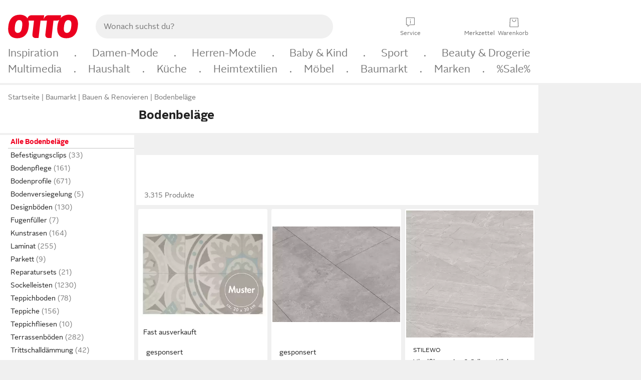

--- FILE ---
content_type: text/html;charset=UTF-8
request_url: https://www.otto.de/baumarkt/bodenbelaege/
body_size: 106810
content:

    
<!DOCTYPE html>
<html data-pagecluster="Produktliste" class="" lang="de">
<head>
<meta charset="utf-8">
<meta http-equiv="content-language" content="de">
<meta name="viewport" content="width=device-width, initial-scale=1.0">
<title>Bodenbeläge online kaufen » Fußbodenbeläge | OTTO</title>
<link rel="canonical" href="https://www.otto.de/baumarkt/bodenbelaege/?ansicht=einstieg"/>
<meta name="description" content="Bodenbeläge online kaufen bei OTTO » Große Auswahl &amp;#10004; Top Marken &amp;#10004; Top Service &amp;#10004; Ratenkauf &amp; Kauf auf Rechnung möglich » Jetzt Fußbodenbeläge bestellen!"/>
<meta name="robots" content="index,follow"/>
<meta property="og:title" content="Bodenbeläge"/>

<link rel="preconnect" href="https://static.otto.de"/>
<link rel="preconnect" href="https://i.otto.de"/>
<link rel="dns-prefetch" href="https://otto.my.onetrust.eu"/>
<script async src="/onex/assignments/dicing.js"></script>

<script>
window.__toggles__ = Object.freeze({apm_custom_error_assets_legacy: [true, true],bct_add_mini_actions: true,bct_disable_requests: false,bct_enable_doc_referrer_delay: [true, true],bct_handle_auxclick: true,bct_nitro_js_enabled: true,bct_track_external_call_time: true,bs_send_extended_data_to_elk: [false, true],bs_send_rum_data: false,bs_send_user_timings: false,bs_submit_merge_on_late_default: [false, true],cb_consent_receipt_trace_enabled: false,cb_enable_onetrust: true,cb_enable_onetrust_lazy_loading: false,cb_no_load_in_app_context: true,cb_onetrust_internal_hosting: true,cb_reconsent: false,coms_enable_attachment_upload: true,coms_enable_product_security_categories: true,coms_enable_terms_of_use_category: false,eprivacy_load_cb_lazy: true,fti_enable_session_refresh_by_ort: [false, true],ftneun_do_not_send_activation_revert: false,ftnine_benefit_sheet_v1_no_additional_events: false,ftnine_migrate_to_oc_snackbar: [false, true],ftthreebcn_combo_backoffice_enable_oic_improvements: [false, true],gr_apm_agent_disable: false,gr_apm_drop_unsampled_disable: false,gr_enable_legacy_helper: false,gr_track_device_pixel_ratio: true,gr_track_device_preferences: [true, true],gr_track_device_text_size: true,gr_track_legacy_pali_selectors: true,gr_tracking_enable_pdp_workaround: true,nucleus_activate_dialogue_id_tracking: true,nucleus_chatbot_android_autofocus: true,nucleus_chatbot_browser_id: [false, true],nucleus_chatbot_emergency_disable_entrypoint: false,nucleus_chatbot_enable_client_vad: false,nucleus_chatbot_show_new_recommendation_bullet_ui: true,nucleus_chatbot_typewriter_animation: true,nucleus_enable_xmas_weeks_design: false,nucleus_ftsn_717_search_term_parameter: [true, true],nucleus_voice_enabled: false,oc_back_to_top_button_enabled: [false, true],oc_button_submit_handle_prevent: [false, true],oc_enable_floating_focus: [true, true],oc_focused_dialog_v1_hide_prev_in_app: [true, true],oc_sheet_as_dialog_and_center_sheet: [false, true],oc_sheet_v1_disable_wait_for_content: [false, true],oc_sheet_v1_use_navigation_history: [false, true],ofc_om_exactag_enable: true,poly_notify_partially_supported: true,poly_redirect_unsupported: true,reptile_1283_enable_rating_opens_sheet: true,rui_show_additional_text: [false, true],rui_show_price_reduction: [false, true],rui_show_return_article_change_in_module: [false, true],sda_playout_disabled: false,verint_enable_xmsdk: true,wishlist_use_nexus: [false, true]});
</script>
<script src="/assets-polyfills/assets.polyfills.head.js" crossorigin="anonymous"></script>
<link rel="preload" href="https://static.otto.de/assets-static/components/assets/otto-sans.CtUYNJ_f.woff2" as="font" type="font/woff2" crossorigin="anonymous">
<link rel="preload" href="https://static.otto.de/assets-static/components/assets/otto-sans-bold.7ffBVm3L.woff2" as="font" type="font/woff2" crossorigin="anonymous">
<style>@font-face{font-family:OttoSans;font-style:normal;font-weight:400;src:url(https://static.otto.de/assets-static/components/assets/otto-sans.CtUYNJ_f.woff2) format("woff2"),url(https://static.otto.de/assets-static/components/assets/otto-sans.DT9YO2fU.woff) format("woff")}@font-face{font-family:OttoSans;font-style:normal;font-weight:700;src:url(https://static.otto.de/assets-static/components/assets/otto-sans-bold.7ffBVm3L.woff2) format("woff2"),url(https://static.otto.de/assets-static/components/assets/otto-sans-bold.BeUYGSjW.woff) format("woff")}@font-face{font-family:OttoPlay;font-style:normal;font-weight:400;src:url(https://static.otto.de/assets-static/components/assets/otto-play.CQmFqzJy.woff2) format("woff2")}@media(min-width:48rem){@font-face{font-family:OttoSansThin;font-style:normal;font-weight:400;src:url(https://static.otto.de/assets-static/components/assets/otto-sans-thin.DVT-9QSF.woff2) format("woff2"),url(https://static.otto.de/assets-static/components/assets/otto-sans-thin.UQZ1fxrC.woff) format("woff")}}</style>


<style>html,body,body div,span,object,iframe,h1,h2,h3,h4,h5,h6,p,blockquote,pre,abbr,address,cite,code,del,dfn,em,img,ins,kbd,q,samp,small,strong,sub,sup,var,b,i,dl,dt,dd,ol,ul,li,fieldset,form,label,legend,table,caption,tbody,tfoot,thead,tr,th,td,article,aside,canvas,details,figcaption,figure,footer,header,hgroup,menu,nav,section,summary,time,mark,audio,video{border:0;margin:0;padding:0}article,aside,details,figcaption,figure,footer,header,hgroup,menu,nav,section{display:block}table{border-collapse:collapse;border-spacing:0}fieldset,img{border:0}input,textarea{border-radius:0}input[type=text],textarea{-webkit-appearance:none}address,caption,cite,code,dfn,em,strong,th,var{font-style:normal;font-weight:400}ol,ul{list-style:none}caption,th{text-align:left}h1,h2,h3,h4,h5,h6{font-size:100%;font-weight:400}q:before,q:after{content:""}abbr,acronym{border:0}a{outline:none}html{height:100%;overflow-y:scroll;overflow-x:hidden;background:var(--oc-semantic-color-frame-background, #f0f0f0)}@supports (font: -apple-system-body) and (-webkit-touch-callout: default){html{font:-apple-system-body!important}}*,*:before,*:after{box-sizing:border-box}body{background:var(--oc-semantic-color-frame-background, #f0f0f0);color:var(--oc-semantic-color-text-default, #212121);font:var(--oc-semantic-font-copy-100, 400 .875rem/1.5rem "OTTOSans", Arial, Helvetica, sans-serif);height:100%;margin:0;-webkit-text-size-adjust:100%}@media(min-width:77rem){body{background:linear-gradient(180deg,var(--oc-semantic-color-canvas-background, #ffffff),var(--oc-semantic-color-canvas-background, #ffffff) 166px,transparent 166px,transparent 100%) no-repeat}.app body{background:var(--oc-semantic-color-frame-background, #f0f0f0)}}body,button,input,select,textarea{font-family:var(--oc-base-font-otto-sans, "OTTOSans", Arial, Helvetica, sans-serif)}p{margin-bottom:var(--oc-semantic-spacing-50, 8px)}h1{font:var(--oc-semantic-font-headline-300, 700 1.5rem/2rem "OTTOSans", Arial, Helvetica, sans-serif)}h2{font:var(--oc-semantic-font-headline-200, 700 1.25rem/1.75rem "OTTOSans", Arial, Helvetica, sans-serif)}h3{font:var(--oc-semantic-font-headline-100, 700 1rem/1.5rem "OTTOSans", Arial, Helvetica, sans-serif)}h4{font:var(--oc-semantic-font-headline-50, 700 .875rem/1.25rem "OTTOSans", Arial, Helvetica, sans-serif)}h5{font:var(--oc-semantic-font-headline-25, 700 .75rem/1rem "OTTOSans", Arial, Helvetica, sans-serif)}h6{font:var(--oc-semantic-font-headline-10, 700 .625rem/.75rem "OTTOSans", Arial, Helvetica, sans-serif)}input[type=password]{font-family:var(--oc-base-font-otto-sans, "OTTOSans", Arial, Helvetica, sans-serif)}button::-moz-focus-inner{border:0;padding:0}a{color:inherit}.ub64e{cursor:pointer;text-decoration:underline}em,strong,.bold{font-weight:var(--oc-base-font-weight-bold, 700)}small{font:var(--oc-semantic-font-copy-75, 400 .75rem/1rem "OTTOSans", Arial, Helvetica, sans-serif)}big{font:var(--oc-semantic-font-copy-125, 400 1rem/1.5rem "OTTOSans", Arial, Helvetica, sans-serif)}.hide{display:none}.iconfont{font-family:OttoIconFonts,Arial,Helvetica,sans-serif}.line{border-bottom:1px solid #d6d6d6;clear:both;display:block;height:1px;margin:0;width:100%}footer .ofig{text-align:center}.footerSmall .push{height:0}@media print{body{background-color:var(--oc-semantic-color-frame-background, #f0f0f0);color:var(--oc-semantic-color-text-default, #212121)}body,button,input,select,textarea{font-family:Arial,Helvetica,sans-serif}.product-system .header-info,.product-system .omega,.product-system nav,.product-system footer .bigLinkTable tr th,.product-system footer .bigLinkTable tr td,.product-system footer .iconRow,.user_feedback_splice_bar_live{display:none}.product-system footer .bigLinkTable tr th.width3,.product-system footer .bigLinkTable tr td.width3{display:table-cell}}</style>


<link rel="stylesheet" crossorigin href="https://static.otto.de/assets-static/components/assets/assets.components.legacy.CuutkBW3.css">


<script crossorigin src="https://static.otto.de/assets-static/global-resources/assets/assets.global-resources.head.module.ByZMpuki.js"></script>


<script type="module" crossorigin src="https://static.otto.de/assets-static/global-resources/assets/assets.global-resources.async.module.Co2wgFBU.js" fetchpriority="low"></script>


<script type="module" crossorigin src="https://static.otto.de/feature-components/quality/assets/ofc.quality.main.module.CWzZ2yye.js" fetchpriority="low"></script>
<link rel="modulepreload" crossorigin href="https://static.otto.de/feature-components/quality/assets/ofc.quality.vendor.module.DiAzhQWj.js" fetchpriority="low">


<script crossorigin src="https://static.otto.de/assets-static/global-pattern/assets/assets.global-pattern.main.module.DvekAb2c.js"></script>
<link rel="stylesheet" crossorigin href="https://static.otto.de/assets-static/global-pattern/assets/assets.global-pattern.main.NR-WDCG7.css">



<link rel="shortcut icon" type="image/x-icon" href="https://static.otto.de/assets-static/global-favicons/favicon.ico"/>
<link rel="icon" type="image/svg+xml" href="https://static.otto.de/assets-static/global-favicons/favicon.svg"/>
<link rel="icon" type="image/png" href="https://static.otto.de/assets-static/global-favicons/favicon-16x16.png" sizes="16x16"/>
<link rel="icon" type="image/png" href="https://static.otto.de/assets-static/global-favicons/favicon-32x32.png" sizes="32x32"/>
<link rel="icon" type="image/png" href="https://static.otto.de/assets-static/global-favicons/favicon-96x96.png" sizes="96x96"/>
<link rel="icon" type="image/png" href="https://static.otto.de/assets-static/global-favicons/favicon-128x128.png" sizes="128x128"/>
<link rel="icon" type="image/png" href="https://static.otto.de/assets-static/global-favicons/favicon-160x160.png" sizes="160x160"/>
<link rel="icon" type="image/png" href="https://static.otto.de/assets-static/global-favicons/favicon-192x192.png" sizes="192x192"/>
<link rel="icon" type="image/png" href="https://static.otto.de/assets-static/global-favicons/favicon-196x196.png" sizes="196x196"/>
<link rel="apple-touch-icon" href="https://static.otto.de/assets-static/global-favicons/apple-touch-icon.png"/>
<link rel="apple-touch-icon" href="https://static.otto.de/assets-static/global-favicons/apple-touch-icon-57x57.png" sizes="57x57"/>
<link rel="apple-touch-icon" href="https://static.otto.de/assets-static/global-favicons/apple-touch-icon-60x60.png" sizes="60x60"/>
<link rel="apple-touch-icon" href="https://static.otto.de/assets-static/global-favicons/apple-touch-icon-72x72.png" sizes="72x72"/>
<link rel="apple-touch-icon" href="https://static.otto.de/assets-static/global-favicons/apple-touch-icon-76x76.png" sizes="76x76"/>
<link rel="apple-touch-icon" href="https://static.otto.de/assets-static/global-favicons/apple-touch-icon-114x114.png" sizes="114x114"/>
<link rel="apple-touch-icon" href="https://static.otto.de/assets-static/global-favicons/apple-touch-icon-120x120.png" sizes="120x120"/>
<link rel="apple-touch-icon" href="https://static.otto.de/assets-static/global-favicons/apple-touch-icon-128x128.png" sizes="128x128"/>
<link rel="apple-touch-icon" href="https://static.otto.de/assets-static/global-favicons/apple-touch-icon-144x144.png" sizes="144x144"/>
<link rel="apple-touch-icon" href="https://static.otto.de/assets-static/global-favicons/apple-touch-icon-152x152.png" sizes="152x152"/>
<link rel="apple-touch-icon" href="https://static.otto.de/assets-static/global-favicons/apple-touch-icon-167x167.png" sizes="167x167"/>
<link rel="apple-touch-icon" href="https://static.otto.de/assets-static/global-favicons/apple-touch-icon-180x180.png" sizes="180x180"/>
<link rel="apple-touch-icon" href="https://static.otto.de/assets-static/global-favicons/apple-touch-icon-192x192.png" sizes="192x192"/>
<link rel="manifest" href="/static-proxy/assets-static/global-favicons/manifest.json"/>
<meta name="msapplication-TileColor" content="#ffffff"/>
<meta name="msapplication-navbutton-color" content="#d52b1e"/>
<meta name="theme-color" content="#f0f0f0"/>
<script crossorigin src="https://static.otto.de/assets-static/components/assets/assets.components.main.module.CfaHfXRN.js"></script>
<link rel="stylesheet" crossorigin href="https://static.otto.de/assets-static/components/assets/assets.components.main.aTiY7QKp.css">


<script type="module" crossorigin src="https://static.otto.de/assets-static/components/assets/assets.components.async.module.dY8KT7V9.js" fetchpriority="low"></script>
<link rel="modulepreload" crossorigin href="https://static.otto.de/assets-static/components/assets/assets.components.vendor.module.Cfss8yYa.js" fetchpriority="low">


<script type="module" crossorigin src="https://static.otto.de/feature-components/online-marketing/assets/ofc.online-marketing.exactag.module.D862Japu.js" fetchpriority="low"></script>
<link rel="modulepreload" crossorigin href="https://static.otto.de/feature-components/online-marketing/assets/ofc.online-marketing.vendor.module.u3TC8Bn0.js" fetchpriority="low">


<meta name="pinterest" content="nopin" description="Das Merken von Pins auf Pinterest ist von dieser Webseite aus leider nicht m&#xf6;glich.
Du m&#xf6;chtest dir ein Produkt trotzdem merken? Dann f&#xfc;ge es direkt deinem Merkzettel auf OTTO hinzu &#x2013; so hast du es jederzeit griffbereit!">

<script type="module" crossorigin src="https://static.otto.de/customer-session-maintenance-assets/assets/identity.customer-session-maintenance.refresh.module.DFOZ27wa.js"></script>


<script type="module" crossorigin src="https://static.otto.de/chameleon/turtle/reptile.turtle.head-js.module.CuU0bd70.js"></script>
<link rel="modulepreload" crossorigin href="https://static.otto.de/chameleon/turtle/reptile.turtle.dom-client.module.Dl8zL94A.js">


<link rel="stylesheet" crossorigin href="https://static.otto.de/chameleon/turtle/reptile.turtle.critical.DUP7Qp2m.css">


<link rel="stylesheet" crossorigin href="/chameleon/everglades/reptile.everglades.critical.BhtruvWP.css">


<script type="module" crossorigin src="/chameleon/crocotile/reptile.crocotile.resources.module.CjRO-WI7.js"></script>
<link rel="stylesheet" crossorigin href="/chameleon/crocotile/reptile.crocotile.resources.DuZ9pnQO.css">

</head>
<body class="san-system">
<div id="reptile-sfid-wrapper">
<div class="ts-bct" data-ts_sfid="66fcb0f74da613e397f3e481f72bff3c741433723"></div>
<div id="avContent"
class="js_av_productList" data-pt="Produktliste" data-rule="(und.(ist.sortiment.bodenbelaege).(~.(v.1)))">
</div>
</div>
<div class="gridAndInfoContainer">
<div class="gridContainer reducedOuterPadding wrapper mo-frame reptile_gridContainer">
<header class="reptile_header">
<link rel="stylesheet" crossorigin href="/header/reptile.header.head.DQ3_Uczk.css">


<script type="module" crossorigin src="https://static.otto.de/chameleon/turtle/reptile.turtle.head-js.module.CuU0bd70.js"></script>
<link rel="modulepreload" crossorigin href="https://static.otto.de/chameleon/turtle/reptile.turtle.dom-client.module.Dl8zL94A.js">



<div class="find_header js_find_header find_header--hideSearchIconOnTop">
    <div class="find_headerContent">
        <!-- mobileMenuIcon -->
        <div class="find_mobileMenuWrapper">
            <nav-mobile-menu-button class="nav_menu-toggle-button" data-controls="nav-menu-root-sheet" data-menu-root="nav_menu" data-menu-wrapper="nav_mobile-menu-wrapper" data-nav-initialized="data-nav-initialized" data-nav-track="true" data-nav-tracking-menu-close="[{&quot;method&quot;:&quot;submitEvent&quot;,&quot;dataContainer&quot;:{&quot;nav_MenuAction&quot;:[&quot;close&quot;]}}]" data-nav-tracking-menu-exit="[{&quot;method&quot;:&quot;submitEvent&quot;,&quot;dataContainer&quot;:{&quot;nav_MenuAction&quot;:[&quot;exit&quot;]}}]" data-nav-tracking-menu-open="[{&quot;method&quot;:&quot;submitEvent&quot;,&quot;dataContainer&quot;:{&quot;nav_MenuAction&quot;:[&quot;open&quot;]}}]" id="nav_menu-toggle-button" style="display: none;"><p class="nav_menu-toggle-button__icon"></p><p class="nav_menu-toggle-button__title-closed">Sortiment</p><p class="nav_menu-toggle-button__title-open">Schließen</p></nav-mobile-menu-button>
        </div>

        <!-- logo -->
        <div class="find_ottoLogo" data-qa="ftfind-otto-logo-wrapper">
            <a href="/" class="ts-link" data-ts-link="{&quot;san_Header&quot;:&quot;logo&quot;}" title="zur Homepage">
                <svg class="pl_logo" role="img"><use href="/static-proxy/assets-static/icons/pl_logo_otto.svg#pl_logo_otto" xlink:href="/static-proxy/assets-static/icons/pl_logo_otto.svg#pl_logo_otto"/></svg>
            </a>
        </div>

        <!-- searchbar -->
        <script type="module" crossorigin src="/stomachshop/squirrel.stomachshop.searchbar.module.DB55olCe.js"></script>
<link rel="modulepreload" crossorigin href="/stomachshop/squirrel.stomachshop.shared.module.CL9ySgkr.js">
<link rel="modulepreload" crossorigin href="/stomachshop/squirrel.stomachshop.sanHeader.module.al8IqEiu.js">
<link rel="stylesheet" crossorigin href="/stomachshop/squirrel.stomachshop.searchbar.85yoUaEx.css">
<div id="js_squirrel_stomachshop" class="squirrel_searchContainer js_squirrel_searchContainer">
  <div class="squirrel_searchbarWrapper js_squirrel_searchbarWrapper">
    <form class="js_squirrel_searchForm squirrel_searchForm" action="/suche" data-article-number-search="/p/search/" role="search">
      <div class="squirrel_searchline">
        <div class="squirrel_searchbar js_squirrel_searchbar">
          <span id="squirrel_searchfieldDescription">Verwende die Pfeiltasten, um Suchvorschläge oder deine Suchhistorie auszuwählen.</span>
          <input class="squirrel_searchfield js_squirrel_searchbar__input oc-copy-125"
                 data-qa-id="search-field" data-qa="ftfind-search-field"
                 type="text"
                 placeholder="Wonach suchst du?"
                 autocomplete="off"
                 maxlength="150"
                 disabled="disabled"
                 aria-describedby="squirrel_searchfieldDescription"/>
          <oc-icon-button-v2 class="squirrel_submit-button squirrel_searchbar__submit js_squirrel_searchbar__submit"
                             data-qa-id="search-field-submit"
                             icon="search"
                             icon-color="var(--oc-base-color-black-100, #212121)"
                             variant="inverted-transparent"
                             oc-aria-label="Suche abschicken">
          </oc-icon-button-v2>
        </div>
      </div>
    </form>
  </div>

</div>
<div
        class="js_squirrel_navSliderContainer"
        id="squirrel_nav_slider_wrapper"
        style="display: none"
>
  <nav-empty-suggest-slider class="nav_empty-suggest-slider-container" style="display:none;"><oc-cinema-v1 class="nav_oc-slider nav_slider-cinema_js" data-nav-track="true" data-nav-tracking-first-scroll-empty-suggest-slider="[{&quot;method&quot;:&quot;submitEvent&quot;,&quot;dataContainer&quot;:{&quot;nav_SliderType&quot;:[&quot;empty_state_static_deals_slider&quot;],&quot;nav_SliderActivity&quot;:[&quot;slide&quot;]}}]" data-nav-tracking-view-empty-suggest-slider="[{&quot;method&quot;:&quot;submitEventMerge&quot;,&quot;eventMergeId&quot;:&quot;merge-id&quot;,&quot;dataContainer&quot;:{},&quot;action&quot;:{&quot;name&quot;:&quot;open&quot;,&quot;features&quot;:[{&quot;id&quot;:&quot;nav_empty_state_slider_bc2cfe7e-418f-4a7b-b1e1-e5b3b9e92390&quot;,&quot;name&quot;:&quot;EmptyStateSliderDetails&quot;,&quot;labels&quot;:{&quot;nav_EmptyStateSliderChipCount&quot;:[&quot;4&quot;],&quot;nav_EmptyStateSliderCluster&quot;:[&quot;static_deals&quot;]},&quot;position&quot;:1,&quot;status&quot;:&quot;loaded&quot;},{&quot;id&quot;:&quot;nav_empty_state_slider_bc2cfe7e-418f-4a7b-b1e1-e5b3b9e92390_0&quot;,&quot;name&quot;:&quot;EmptyStateSliderChips&quot;,&quot;labels&quot;:{&quot;nav_EmptyStateSliderCluster&quot;:[&quot;static_deals&quot;],&quot;nav_EmptyStateSliderChip&quot;:[&quot;Deal des Tages&quot;]},&quot;parentId&quot;:&quot;nav_empty_state_slider_bc2cfe7e-418f-4a7b-b1e1-e5b3b9e92390&quot;,&quot;position&quot;:1,&quot;status&quot;:&quot;loaded&quot;},{&quot;id&quot;:&quot;nav_empty_state_slider_bc2cfe7e-418f-4a7b-b1e1-e5b3b9e92390_1&quot;,&quot;name&quot;:&quot;EmptyStateSliderChips&quot;,&quot;labels&quot;:{&quot;nav_EmptyStateSliderCluster&quot;:[&quot;static_deals&quot;],&quot;nav_EmptyStateSliderChip&quot;:[&quot;Deals der Woche&quot;]},&quot;parentId&quot;:&quot;nav_empty_state_slider_bc2cfe7e-418f-4a7b-b1e1-e5b3b9e92390&quot;,&quot;position&quot;:2,&quot;status&quot;:&quot;loaded&quot;},{&quot;id&quot;:&quot;nav_empty_state_slider_bc2cfe7e-418f-4a7b-b1e1-e5b3b9e92390_2&quot;,&quot;name&quot;:&quot;EmptyStateSliderChips&quot;,&quot;labels&quot;:{&quot;nav_EmptyStateSliderCluster&quot;:[&quot;static_deals&quot;],&quot;nav_EmptyStateSliderChip&quot;:[&quot;Deals des Monats&quot;]},&quot;parentId&quot;:&quot;nav_empty_state_slider_bc2cfe7e-418f-4a7b-b1e1-e5b3b9e92390&quot;,&quot;position&quot;:3,&quot;status&quot;:&quot;loaded&quot;},{&quot;id&quot;:&quot;nav_empty_state_slider_bc2cfe7e-418f-4a7b-b1e1-e5b3b9e92390_3&quot;,&quot;name&quot;:&quot;EmptyStateSliderChips&quot;,&quot;labels&quot;:{&quot;nav_EmptyStateSliderCluster&quot;:[&quot;static_deals&quot;],&quot;nav_EmptyStateSliderChip&quot;:[&quot;Super-Sale&quot;]},&quot;parentId&quot;:&quot;nav_empty_state_slider_bc2cfe7e-418f-4a7b-b1e1-e5b3b9e92390&quot;,&quot;position&quot;:4,&quot;status&quot;:&quot;loaded&quot;}]}}]" oc-aria-label="Kategorien für Aktionen" resizing="none"><oc-card-v2 class="nav_oc-slider__card nav_slider-item_js" data-nav-track="true" data-nav-tracking-click-empty-suggest-slider-item="[{&quot;method&quot;:&quot;trackOnNextPageImpression&quot;,&quot;dataContainer&quot;:{&quot;wk.nav_SearchSliderItem&quot;:[&quot;Deal des Tages&quot;],&quot;wk.nav_MenuRank&quot;:[&quot;1&quot;],&quot;wk.nav_SearchSlider&quot;:[&quot;empty_state_static_deals_slider&quot;],&quot;wk.nav_MenuLevel&quot;:[&quot;3&quot;],&quot;wk.nav_MenuTitle&quot;:[&quot;Deal des Tages&quot;],&quot;wk.nav_MenuType&quot;:[&quot;curated&quot;],&quot;san_Interaction&quot;:[&quot;empty_state_slider&quot;],&quot;san_Navigation&quot;:[&quot;empty_state_slider&quot;],&quot;nav_MenuAction&quot;:[&quot;click&quot;]}},{&quot;method&quot;:&quot;submitMove&quot;,&quot;dataContainer&quot;:{},&quot;action&quot;:{&quot;name&quot;:&quot;click&quot;,&quot;features&quot;:[{&quot;id&quot;:&quot;nav_empty_state_slider_bc2cfe7e-418f-4a7b-b1e1-e5b3b9e92390&quot;,&quot;name&quot;:&quot;EmptyStateSliderDetails&quot;,&quot;labels&quot;:{&quot;nav_EmptyStateSliderChipCount&quot;:[&quot;4&quot;],&quot;nav_EmptyStateSliderCluster&quot;:[&quot;static_deals&quot;]},&quot;position&quot;:1,&quot;status&quot;:&quot;clicked&quot;},{&quot;id&quot;:&quot;nav_empty_state_slider_bc2cfe7e-418f-4a7b-b1e1-e5b3b9e92390_0&quot;,&quot;name&quot;:&quot;EmptyStateSliderChips&quot;,&quot;labels&quot;:{&quot;nav_EmptyStateSliderCluster&quot;:[&quot;static_deals&quot;],&quot;nav_EmptyStateSliderChip&quot;:[&quot;Deal des Tages&quot;]},&quot;parentId&quot;:&quot;nav_empty_state_slider_bc2cfe7e-418f-4a7b-b1e1-e5b3b9e92390&quot;,&quot;position&quot;:1,&quot;status&quot;:&quot;clicked&quot;}]}}]" oc-aria-label="Zu Produkten für Deal des Tages" size="100"><a aria-label="Zu Produkten für Deal des Tages" href="/sale/deal-des-tages/" slot="primary-action"></a><div class="nav_oc-slider-item"><picture class="nav_oc-slider-item__image"><source media="(max-width: 48em)" srcset="https://i.otto.de/i/otto/001_2021_42_sale_deal_des_tages_kleine_shoppromotion_design_189585?w=48&amp;h=48&amp;upscale=true&amp;fmt=webp&amp; 1x, https://i.otto.de/i/otto/001_2021_42_sale_deal_des_tages_kleine_shoppromotion_design_189585?w=96&amp;h=96&amp;upscale=true&amp;fmt=webp&amp; 2x, https://i.otto.de/i/otto/001_2021_42_sale_deal_des_tages_kleine_shoppromotion_design_189585?w=144&amp;h=144&amp;upscale=true&amp;fmt=webp&amp; 3x" type="image/webp" /><source media="(min-width: 48em)" srcset="https://i.otto.de/i/otto/001_2021_42_sale_deal_des_tages_kleine_shoppromotion_design_189585?w=56&amp;h=56&amp;upscale=true&amp;fmt=webp&amp; 1x, https://i.otto.de/i/otto/001_2021_42_sale_deal_des_tages_kleine_shoppromotion_design_189585?w=112&amp;h=112&amp;upscale=true&amp;fmt=webp&amp; 2x, https://i.otto.de/i/otto/001_2021_42_sale_deal_des_tages_kleine_shoppromotion_design_189585?w=168&amp;h=168&amp;upscale=true&amp;fmt=webp&amp; 3x" type="image/webp" /><source media="(max-width: 48em)" srcset="https://i.otto.de/i/otto/001_2021_42_sale_deal_des_tages_kleine_shoppromotion_design_189585?w=48&amp;h=48&amp;upscale=true&amp; 1x, https://i.otto.de/i/otto/001_2021_42_sale_deal_des_tages_kleine_shoppromotion_design_189585?w=96&amp;h=96&amp;upscale=true&amp; 2x, https://i.otto.de/i/otto/001_2021_42_sale_deal_des_tages_kleine_shoppromotion_design_189585?w=144&amp;h=144&amp;upscale=true&amp; 3x" /><source media="(min-width: 48em)" srcset="https://i.otto.de/i/otto/001_2021_42_sale_deal_des_tages_kleine_shoppromotion_design_189585?w=56&amp;h=56&amp;upscale=true&amp; 1x, https://i.otto.de/i/otto/001_2021_42_sale_deal_des_tages_kleine_shoppromotion_design_189585?w=112&amp;h=112&amp;upscale=true&amp; 2x, https://i.otto.de/i/otto/001_2021_42_sale_deal_des_tages_kleine_shoppromotion_design_189585?w=168&amp;h=168&amp;upscale=true&amp; 3x" /><img loading="lazy" src="https://i.otto.de/i/otto/001_2021_42_sale_deal_des_tages_kleine_shoppromotion_design_189585?w=200&amp;h=200&amp;upscale=true&amp;" /></picture><div class="nav_oc-slider-item__text">Deal des Tages</div></div></oc-card-v2><oc-card-v2 class="nav_oc-slider__card nav_slider-item_js" data-nav-track="true" data-nav-tracking-click-empty-suggest-slider-item="[{&quot;method&quot;:&quot;trackOnNextPageImpression&quot;,&quot;dataContainer&quot;:{&quot;wk.nav_SearchSliderItem&quot;:[&quot;Deals der Woche&quot;],&quot;wk.nav_MenuRank&quot;:[&quot;2&quot;],&quot;wk.nav_SearchSlider&quot;:[&quot;empty_state_static_deals_slider&quot;],&quot;wk.nav_MenuLevel&quot;:[&quot;3&quot;],&quot;wk.nav_MenuTitle&quot;:[&quot;Deals der Woche&quot;],&quot;wk.nav_MenuType&quot;:[&quot;curated&quot;],&quot;san_Interaction&quot;:[&quot;empty_state_slider&quot;],&quot;san_Navigation&quot;:[&quot;empty_state_slider&quot;],&quot;nav_MenuAction&quot;:[&quot;click&quot;]}},{&quot;method&quot;:&quot;submitMove&quot;,&quot;dataContainer&quot;:{},&quot;action&quot;:{&quot;name&quot;:&quot;click&quot;,&quot;features&quot;:[{&quot;id&quot;:&quot;nav_empty_state_slider_bc2cfe7e-418f-4a7b-b1e1-e5b3b9e92390&quot;,&quot;name&quot;:&quot;EmptyStateSliderDetails&quot;,&quot;labels&quot;:{&quot;nav_EmptyStateSliderChipCount&quot;:[&quot;4&quot;],&quot;nav_EmptyStateSliderCluster&quot;:[&quot;static_deals&quot;]},&quot;position&quot;:1,&quot;status&quot;:&quot;clicked&quot;},{&quot;id&quot;:&quot;nav_empty_state_slider_bc2cfe7e-418f-4a7b-b1e1-e5b3b9e92390_1&quot;,&quot;name&quot;:&quot;EmptyStateSliderChips&quot;,&quot;labels&quot;:{&quot;nav_EmptyStateSliderCluster&quot;:[&quot;static_deals&quot;],&quot;nav_EmptyStateSliderChip&quot;:[&quot;Deals der Woche&quot;]},&quot;parentId&quot;:&quot;nav_empty_state_slider_bc2cfe7e-418f-4a7b-b1e1-e5b3b9e92390&quot;,&quot;position&quot;:2,&quot;status&quot;:&quot;clicked&quot;}]}}]" oc-aria-label="Zu Produkten für Deals der Woche" size="100"><a aria-label="Zu Produkten für Deals der Woche" href="/sale/deals-der-woche/" slot="primary-action"></a><div class="nav_oc-slider-item"><picture class="nav_oc-slider-item__image"><source media="(max-width: 48em)" srcset="https://i.otto.de/i/otto/mpp360_131652_163773?w=48&amp;h=48&amp;upscale=true&amp;fmt=webp&amp; 1x, https://i.otto.de/i/otto/mpp360_131652_163773?w=96&amp;h=96&amp;upscale=true&amp;fmt=webp&amp; 2x, https://i.otto.de/i/otto/mpp360_131652_163773?w=144&amp;h=144&amp;upscale=true&amp;fmt=webp&amp; 3x" type="image/webp" /><source media="(min-width: 48em)" srcset="https://i.otto.de/i/otto/mpp360_131652_163773?w=56&amp;h=56&amp;upscale=true&amp;fmt=webp&amp; 1x, https://i.otto.de/i/otto/mpp360_131652_163773?w=112&amp;h=112&amp;upscale=true&amp;fmt=webp&amp; 2x, https://i.otto.de/i/otto/mpp360_131652_163773?w=168&amp;h=168&amp;upscale=true&amp;fmt=webp&amp; 3x" type="image/webp" /><source media="(max-width: 48em)" srcset="https://i.otto.de/i/otto/mpp360_131652_163773?w=48&amp;h=48&amp;upscale=true&amp; 1x, https://i.otto.de/i/otto/mpp360_131652_163773?w=96&amp;h=96&amp;upscale=true&amp; 2x, https://i.otto.de/i/otto/mpp360_131652_163773?w=144&amp;h=144&amp;upscale=true&amp; 3x" /><source media="(min-width: 48em)" srcset="https://i.otto.de/i/otto/mpp360_131652_163773?w=56&amp;h=56&amp;upscale=true&amp; 1x, https://i.otto.de/i/otto/mpp360_131652_163773?w=112&amp;h=112&amp;upscale=true&amp; 2x, https://i.otto.de/i/otto/mpp360_131652_163773?w=168&amp;h=168&amp;upscale=true&amp; 3x" /><img loading="lazy" src="https://i.otto.de/i/otto/mpp360_131652_163773?w=200&amp;h=200&amp;upscale=true&amp;" /></picture><div class="nav_oc-slider-item__text">Deals der Woche</div></div></oc-card-v2><oc-card-v2 base64-href="Lz9zZWxla3Rpb249KHVuZC4oaXN0LmFrdGlvbi5kZWFsLWRlcy1tb25hdHMpLih+Lih2LjEpKSk=" class="nav_oc-slider__card nav_slider-item_js" data-nav-track="true" data-nav-tracking-click-empty-suggest-slider-item="[{&quot;method&quot;:&quot;trackOnNextPageImpression&quot;,&quot;dataContainer&quot;:{&quot;wk.nav_SearchSliderItem&quot;:[&quot;Deals des Monats&quot;],&quot;wk.nav_MenuRank&quot;:[&quot;3&quot;],&quot;wk.nav_SearchSlider&quot;:[&quot;empty_state_static_deals_slider&quot;],&quot;wk.nav_MenuLevel&quot;:[&quot;3&quot;],&quot;wk.nav_MenuTitle&quot;:[&quot;Deals des Monats&quot;],&quot;wk.nav_MenuType&quot;:[&quot;curated&quot;],&quot;san_Interaction&quot;:[&quot;empty_state_slider&quot;],&quot;san_Navigation&quot;:[&quot;empty_state_slider&quot;],&quot;nav_MenuAction&quot;:[&quot;click&quot;]}},{&quot;method&quot;:&quot;submitMove&quot;,&quot;dataContainer&quot;:{},&quot;action&quot;:{&quot;name&quot;:&quot;click&quot;,&quot;features&quot;:[{&quot;id&quot;:&quot;nav_empty_state_slider_bc2cfe7e-418f-4a7b-b1e1-e5b3b9e92390&quot;,&quot;name&quot;:&quot;EmptyStateSliderDetails&quot;,&quot;labels&quot;:{&quot;nav_EmptyStateSliderChipCount&quot;:[&quot;4&quot;],&quot;nav_EmptyStateSliderCluster&quot;:[&quot;static_deals&quot;]},&quot;position&quot;:1,&quot;status&quot;:&quot;clicked&quot;},{&quot;id&quot;:&quot;nav_empty_state_slider_bc2cfe7e-418f-4a7b-b1e1-e5b3b9e92390_2&quot;,&quot;name&quot;:&quot;EmptyStateSliderChips&quot;,&quot;labels&quot;:{&quot;nav_EmptyStateSliderCluster&quot;:[&quot;static_deals&quot;],&quot;nav_EmptyStateSliderChip&quot;:[&quot;Deals des Monats&quot;]},&quot;parentId&quot;:&quot;nav_empty_state_slider_bc2cfe7e-418f-4a7b-b1e1-e5b3b9e92390&quot;,&quot;position&quot;:3,&quot;status&quot;:&quot;clicked&quot;}]}}]" oc-aria-label="Zu Produkten für Deals des Monats" size="100"><div class="nav_oc-slider-item"><picture class="nav_oc-slider-item__image"><source media="(max-width: 48em)" srcset="https://i.otto.de/i/otto/mpp360_131654_163774?w=48&amp;h=48&amp;upscale=true&amp;fmt=webp&amp; 1x, https://i.otto.de/i/otto/mpp360_131654_163774?w=96&amp;h=96&amp;upscale=true&amp;fmt=webp&amp; 2x, https://i.otto.de/i/otto/mpp360_131654_163774?w=144&amp;h=144&amp;upscale=true&amp;fmt=webp&amp; 3x" type="image/webp" /><source media="(min-width: 48em)" srcset="https://i.otto.de/i/otto/mpp360_131654_163774?w=56&amp;h=56&amp;upscale=true&amp;fmt=webp&amp; 1x, https://i.otto.de/i/otto/mpp360_131654_163774?w=112&amp;h=112&amp;upscale=true&amp;fmt=webp&amp; 2x, https://i.otto.de/i/otto/mpp360_131654_163774?w=168&amp;h=168&amp;upscale=true&amp;fmt=webp&amp; 3x" type="image/webp" /><source media="(max-width: 48em)" srcset="https://i.otto.de/i/otto/mpp360_131654_163774?w=48&amp;h=48&amp;upscale=true&amp; 1x, https://i.otto.de/i/otto/mpp360_131654_163774?w=96&amp;h=96&amp;upscale=true&amp; 2x, https://i.otto.de/i/otto/mpp360_131654_163774?w=144&amp;h=144&amp;upscale=true&amp; 3x" /><source media="(min-width: 48em)" srcset="https://i.otto.de/i/otto/mpp360_131654_163774?w=56&amp;h=56&amp;upscale=true&amp; 1x, https://i.otto.de/i/otto/mpp360_131654_163774?w=112&amp;h=112&amp;upscale=true&amp; 2x, https://i.otto.de/i/otto/mpp360_131654_163774?w=168&amp;h=168&amp;upscale=true&amp; 3x" /><img loading="lazy" src="https://i.otto.de/i/otto/mpp360_131654_163774?w=200&amp;h=200&amp;upscale=true&amp;" /></picture><div class="nav_oc-slider-item__text">Deals des<br />Monats</div></div></oc-card-v2><oc-card-v2 base64-href="Lz9zZWxla3Rpb249KHVuZC4oaXN0LmFrdGlvbi5zdXBlci1zYWxlKS4oaXN0LnJhYmF0dC4zMCkuKH4uKHYuMSkpKQ==" class="nav_oc-slider__card nav_slider-item_js" data-nav-track="true" data-nav-tracking-click-empty-suggest-slider-item="[{&quot;method&quot;:&quot;trackOnNextPageImpression&quot;,&quot;dataContainer&quot;:{&quot;wk.nav_SearchSliderItem&quot;:[&quot;Super-Sale&quot;],&quot;wk.nav_MenuRank&quot;:[&quot;4&quot;],&quot;wk.nav_SearchSlider&quot;:[&quot;empty_state_static_deals_slider&quot;],&quot;wk.nav_MenuLevel&quot;:[&quot;3&quot;],&quot;wk.nav_MenuTitle&quot;:[&quot;Super-Sale&quot;],&quot;wk.nav_MenuType&quot;:[&quot;curated&quot;],&quot;san_Interaction&quot;:[&quot;empty_state_slider&quot;],&quot;san_Navigation&quot;:[&quot;empty_state_slider&quot;],&quot;nav_MenuAction&quot;:[&quot;click&quot;]}},{&quot;method&quot;:&quot;submitMove&quot;,&quot;dataContainer&quot;:{},&quot;action&quot;:{&quot;name&quot;:&quot;click&quot;,&quot;features&quot;:[{&quot;id&quot;:&quot;nav_empty_state_slider_bc2cfe7e-418f-4a7b-b1e1-e5b3b9e92390&quot;,&quot;name&quot;:&quot;EmptyStateSliderDetails&quot;,&quot;labels&quot;:{&quot;nav_EmptyStateSliderChipCount&quot;:[&quot;4&quot;],&quot;nav_EmptyStateSliderCluster&quot;:[&quot;static_deals&quot;]},&quot;position&quot;:1,&quot;status&quot;:&quot;clicked&quot;},{&quot;id&quot;:&quot;nav_empty_state_slider_bc2cfe7e-418f-4a7b-b1e1-e5b3b9e92390_3&quot;,&quot;name&quot;:&quot;EmptyStateSliderChips&quot;,&quot;labels&quot;:{&quot;nav_EmptyStateSliderCluster&quot;:[&quot;static_deals&quot;],&quot;nav_EmptyStateSliderChip&quot;:[&quot;Super-Sale&quot;]},&quot;parentId&quot;:&quot;nav_empty_state_slider_bc2cfe7e-418f-4a7b-b1e1-e5b3b9e92390&quot;,&quot;position&quot;:4,&quot;status&quot;:&quot;clicked&quot;}]}}]" oc-aria-label="Zu Produkten für Super-Sale" size="100"><div class="nav_oc-slider-item"><picture class="nav_oc-slider-item__image"><source media="(max-width: 48em)" srcset="https://i.otto.de/i/otto/mpp360_263048_426292?w=48&amp;h=48&amp;upscale=true&amp;fmt=webp&amp; 1x, https://i.otto.de/i/otto/mpp360_263048_426292?w=96&amp;h=96&amp;upscale=true&amp;fmt=webp&amp; 2x, https://i.otto.de/i/otto/mpp360_263048_426292?w=144&amp;h=144&amp;upscale=true&amp;fmt=webp&amp; 3x" type="image/webp" /><source media="(min-width: 48em)" srcset="https://i.otto.de/i/otto/mpp360_263048_426292?w=56&amp;h=56&amp;upscale=true&amp;fmt=webp&amp; 1x, https://i.otto.de/i/otto/mpp360_263048_426292?w=112&amp;h=112&amp;upscale=true&amp;fmt=webp&amp; 2x, https://i.otto.de/i/otto/mpp360_263048_426292?w=168&amp;h=168&amp;upscale=true&amp;fmt=webp&amp; 3x" type="image/webp" /><source media="(max-width: 48em)" srcset="https://i.otto.de/i/otto/mpp360_263048_426292?w=48&amp;h=48&amp;upscale=true&amp; 1x, https://i.otto.de/i/otto/mpp360_263048_426292?w=96&amp;h=96&amp;upscale=true&amp; 2x, https://i.otto.de/i/otto/mpp360_263048_426292?w=144&amp;h=144&amp;upscale=true&amp; 3x" /><source media="(min-width: 48em)" srcset="https://i.otto.de/i/otto/mpp360_263048_426292?w=56&amp;h=56&amp;upscale=true&amp; 1x, https://i.otto.de/i/otto/mpp360_263048_426292?w=112&amp;h=112&amp;upscale=true&amp; 2x, https://i.otto.de/i/otto/mpp360_263048_426292?w=168&amp;h=168&amp;upscale=true&amp; 3x" /><img loading="lazy" src="https://i.otto.de/i/otto/mpp360_263048_426292?w=200&amp;h=200&amp;upscale=true&amp;" /></picture><div class="nav_oc-slider-item__text">Super-Sale</div></div></oc-card-v2></oc-cinema-v1></nav-empty-suggest-slider><div class="nav-static"><script crossorigin="" src="/nav-promirnaty/static/compiled/nav.promirnaty.main.module.BplTBaP3.js" type="module"></script><link crossorigin="" href="/nav-promirnaty/static/compiled/nav.promirnaty.main.Dykg3DAe.css" rel="stylesheet" /></div>
</div>


        <!-- headerIcons-->
        <div class="find_headerIcons">
            <div class="find_headerIcon find_searchIcon">
                <script type="module" crossorigin src="/stomachshop/squirrel.stomachshop.searchicon.module.CUJXjoiF.js"></script>
<link rel="modulepreload" crossorigin href="/stomachshop/squirrel.stomachshop.shared.module.CL9ySgkr.js">
<link rel="modulepreload" crossorigin href="/stomachshop/squirrel.stomachshop.sanHeader.module.al8IqEiu.js">
<link rel="stylesheet" crossorigin href="/stomachshop/squirrel.stomachshop.searchicon.BfeMBDh0.css">
<div id="squirrel_searchIcon"></div>

            </div>
            <div class="find_headerIcon find_serviceIcon">
                <a id="serviceLink" href="/service/" class="ts-link"
                   data-ts-link="{&quot;san_Header&quot;:&quot;service&quot;}">
                    <span class="p_icons find_headerIcon__icon">s</span>
                    <span class="find_headerIcon__label">Service</span>
                </a>
            </div>
            <div class="find_headerIcon find_userIcon">
                
<div id="us_js_id_loginAreaContainerWrapper" class="us_loginAreaContainerWrapper"
     style="visibility: hidden">
    <div id="us_js_id_loginAreaContainerToReplace" class="us_loginAreaContainerBackground">
        <a id="" class="us_loginAreaFallbackLink"
           href="/myaccount/dashboard">
                <span class="p_icons us_loginAreaContainerIcon">Θ</span>
                <span class="us_iconSubtitle">Mein Konto</span>
        </a>
    </div>
<link href="/user/assets/ft4.user.login-area.a6712898.css" rel="preload" crossorigin="anonymous" as="style" onload="invokePreload.onStyleLoad(this)"/><noscript><link rel="stylesheet" href="/user/assets/ft4.user.login-area.a6712898.css" crossorigin="anonymous"/></noscript>
<link rel="preload" crossorigin="anonymous" href="/user/assets/ft4.user.login-area.4bb24cbd.js" as="script" onload="invokePreload.onScriptLoad(this)" onerror="invokePreload.onScriptError(this)"/></div>

            </div>
            <div class="find_headerIcon find_wishlistIcon">
                <script type="module" crossorigin src="/wishlist-view/statics/ft1.wishlist-view.miniWishlist.module.BkAS2dRE.js"></script>
<link rel="modulepreload" crossorigin href="/wishlist-view/statics/ft1.wishlist-view.common-namespaces-client-DhfOpdyM.module.DeTYOyUr.js">
<link rel="modulepreload" crossorigin href="/wishlist-view/statics/ft1.wishlist-view.common-nexus-client-CdICzBNm.module.DNtW-Rc8.js">
<link rel="modulepreload" crossorigin href="/wishlist-view/statics/ft1.wishlist-view.index-client.module.nFnicVLE.js">
<link rel="modulepreload" crossorigin href="/wishlist-view/statics/ft1.wishlist-view.toggleBox.module.BsWWEiDN.js">
<link rel="stylesheet" crossorigin href="/wishlist-view/statics/ft1.wishlist-view.miniWishlist.1xnsLcN3.css">




<span style="display: none" class="wl_toggleInfo"
      data-toggles-active="FT1_ACTIVATE_CONSUMER_RATING_INFORMATION_TOGGLE FT1_31067_SENDING_SOLDOUT_ITEMS_TO_WISHLIST_IMPLEMENTATION_ADJUSTMENT FT1_31910_UNDO_AFTER_DELETE FT1_TQD_AMOUNT_LAMBDA FT1_27306_HIDE_POWERPLUGPICTOGRAM">
</span>
<a href="/wishlist-view/" class="wl_mini__link">
    <div class="wl_mini wl_js_mini_link "
         title="Mein Merkzettel">
        <oc-icon-v1 type="wishlist" size="100" class="wl_mini__icon"></oc-icon-v1>

        <oc-badge-v1 class=" wl_mini__badge wl_mini__badge--empty wl_js_mini_amount" size="100" variant="secondary"
                     data-qa="miniWishlistAmount"
                     data-amount-url="/wishlist-view-amount-json/"></oc-badge-v1>
        <span class="wl_mini__text">Merkzettel</span>
    </div>
</a>

            </div>
            <div class="find_headerIcon find_basketIcon">
                
<script type="module" crossorigin src="/order/statics/ft1.order-core.common-public.module.CVQLgt6b.js"></script>
<link rel="modulepreload" crossorigin href="/order/statics/ft1.order-core.common.module.BEC4xuj3.js">

<script type="module" crossorigin src="/order/statics/ft1.order-core.minibasket.module.CF0hAQRn.js"></script>
<link rel="modulepreload" crossorigin href="/order/statics/ft1.order-core.common.module.BEC4xuj3.js">
<link rel="stylesheet" crossorigin href="/order/statics/ft1.order-core.minibasket.B4GozIrq.css">

<div class="or_minis or_minibasket order_js_minibasket_link ub64e ts-link"
     data-ub64e="L29yZGVyL2Jhc2tldA=="
     data-ts-link='{"san_Header":"basket"}'
     title="Zum Warenkorb">
    <svg class="pl_icon100 or_minis__icon" role="img">
        <use xlink:href="/assets-static/icons/pl_icon_basket.svg#pl_icon_basket"></use>
    </svg>
    <span class="or_minis__badge or_minis__badge--empty pl_badge--red order_js_minibasket_amount"
          data-loadurl="/order/basket/amount.json"
          data-qa="miniBasketAmount"></span>
    <span class="or_minis__text--large oc-copy-75">Warenkorb</span>
    <span class="or_minis__text pl_copy50">Warenkorb</span>
</div>

            </div>
        </div>
    </div>
</div>

<div><div class="nav_desktop-global-navigation nav_desktop-global-navigation--only-desktop" style="display: none;"><ul class="nav_desktop-global-navigation__content"><li class="nav_desktop-global-navigation-item-element"><nav-desktop-top-level-item data-nav-track="true" data-nav-tracking-menu-close="[{&quot;method&quot;:&quot;submitEvent&quot;,&quot;dataContainer&quot;:{&quot;nav_MenuAction&quot;:[&quot;close&quot;]}}]" data-nav-tracking-menu-exit="[{&quot;method&quot;:&quot;submitEvent&quot;,&quot;dataContainer&quot;:{&quot;nav_MenuAction&quot;:[&quot;exit&quot;]}}]" data-nav-tracking-menu-navigate-down="[{&quot;method&quot;:&quot;submitEvent&quot;,&quot;dataContainer&quot;:{&quot;nav_MenuAction&quot;:[&quot;down&quot;],&quot;nav_MenuRank&quot;:[&quot;1&quot;],&quot;nav_MenuLevel&quot;:[&quot;1&quot;],&quot;nav_MenuTitle&quot;:[&quot;Inspiration&quot;],&quot;nav_MenuType&quot;:[&quot;curated&quot;],&quot;nav_GlobalNavigation&quot;:[&quot;inspiration&quot;]}}]" data-nav-tracking-menu-open="[{&quot;method&quot;:&quot;submitEvent&quot;,&quot;dataContainer&quot;:{&quot;nav_MenuAction&quot;:[&quot;open&quot;]}}]" data-psr="(und.(oder.(ist.thema.thmntag_neuheit).(ist.trend.pride)).(~.(v.1)))"><a class="nav_desktop-global-navigation-item" data-nav-track="true" data-nav-tracking-visit-menu-link="[{&quot;method&quot;:&quot;trackOnNextPageImpression&quot;,&quot;dataContainer&quot;:{&quot;wk.nav_MenuRank&quot;:[&quot;1&quot;],&quot;wk.nav_MenuLevel&quot;:[&quot;1&quot;],&quot;wk.nav_MenuTitle&quot;:[&quot;Inspiration&quot;],&quot;wk.nav_MenuType&quot;:[&quot;curated&quot;],&quot;san_Interaction&quot;:[&quot;global_navigation&quot;],&quot;wk.nav_GlobalNavigation&quot;:[&quot;inspiration&quot;],&quot;wk.nav_MenuFeature&quot;:[&quot;list&quot;],&quot;san_Navigation&quot;:[&quot;global&quot;],&quot;nav_MenuAction&quot;:[&quot;click&quot;]}}]" href="/inspiration/" slot="button"><span class="nav_desktop-global-navigation-item__title">Inspiration</span></a></nav-desktop-top-level-item></li><li class="nav_desktop-global-navigation-separator" data-dot="."></li><li class="nav_desktop-global-navigation-item-element"><nav-desktop-top-level-item data-nav-track="true" data-nav-tracking-menu-close="[{&quot;method&quot;:&quot;submitEvent&quot;,&quot;dataContainer&quot;:{&quot;nav_MenuAction&quot;:[&quot;close&quot;]}}]" data-nav-tracking-menu-exit="[{&quot;method&quot;:&quot;submitEvent&quot;,&quot;dataContainer&quot;:{&quot;nav_MenuAction&quot;:[&quot;exit&quot;]}}]" data-nav-tracking-menu-navigate-down="[{&quot;method&quot;:&quot;submitEvent&quot;,&quot;dataContainer&quot;:{&quot;nav_MenuAction&quot;:[&quot;down&quot;],&quot;nav_MenuRank&quot;:[&quot;2&quot;],&quot;nav_MenuLevel&quot;:[&quot;1&quot;],&quot;nav_MenuTitle&quot;:[&quot;Damen-Mode&quot;],&quot;nav_MenuType&quot;:[&quot;curated&quot;],&quot;nav_GlobalNavigation&quot;:[&quot;damen-mode&quot;]}}]" data-nav-tracking-menu-open="[{&quot;method&quot;:&quot;submitEvent&quot;,&quot;dataContainer&quot;:{&quot;nav_MenuAction&quot;:[&quot;open&quot;]}}]" data-psr="(und.(ist.sortiment.accessoires.augenpflege.bademode.bartpflege.bekleidung.erotik.gepaeck.gesichtspflege.haarentfernung.haarpflege.haarstyling.hautpflege.make-up.manikuere-pedikuere.parfums.schmuck.schuhe.sonnenpflege.taschen-rucksaecke.waesche.zahnpflege).(ist.zielgruppe.damen).(~.(v.1)))"><a class="nav_desktop-global-navigation-item" data-nav-track="true" data-nav-tracking-visit-menu-link="[{&quot;method&quot;:&quot;trackOnNextPageImpression&quot;,&quot;dataContainer&quot;:{&quot;wk.nav_MenuRank&quot;:[&quot;2&quot;],&quot;wk.nav_MenuLevel&quot;:[&quot;1&quot;],&quot;wk.nav_MenuTitle&quot;:[&quot;Damen-Mode&quot;],&quot;wk.nav_MenuType&quot;:[&quot;curated&quot;],&quot;san_Interaction&quot;:[&quot;global_navigation&quot;],&quot;wk.nav_GlobalNavigation&quot;:[&quot;damen-mode&quot;],&quot;wk.nav_MenuFeature&quot;:[&quot;list&quot;],&quot;san_Navigation&quot;:[&quot;global&quot;],&quot;nav_MenuAction&quot;:[&quot;click&quot;]}}]" href="/damen/" slot="button"><span class="nav_desktop-global-navigation-item__title">Damen-Mode</span></a></nav-desktop-top-level-item></li><li class="nav_desktop-global-navigation-separator" data-dot="."></li><li class="nav_desktop-global-navigation-item-element"><nav-desktop-top-level-item data-nav-track="true" data-nav-tracking-menu-close="[{&quot;method&quot;:&quot;submitEvent&quot;,&quot;dataContainer&quot;:{&quot;nav_MenuAction&quot;:[&quot;close&quot;]}}]" data-nav-tracking-menu-exit="[{&quot;method&quot;:&quot;submitEvent&quot;,&quot;dataContainer&quot;:{&quot;nav_MenuAction&quot;:[&quot;exit&quot;]}}]" data-nav-tracking-menu-navigate-down="[{&quot;method&quot;:&quot;submitEvent&quot;,&quot;dataContainer&quot;:{&quot;nav_MenuAction&quot;:[&quot;down&quot;],&quot;nav_MenuRank&quot;:[&quot;3&quot;],&quot;nav_MenuLevel&quot;:[&quot;1&quot;],&quot;nav_MenuTitle&quot;:[&quot;Herren-Mode&quot;],&quot;nav_MenuType&quot;:[&quot;curated&quot;],&quot;nav_GlobalNavigation&quot;:[&quot;herren-mode&quot;]}}]" data-nav-tracking-menu-open="[{&quot;method&quot;:&quot;submitEvent&quot;,&quot;dataContainer&quot;:{&quot;nav_MenuAction&quot;:[&quot;open&quot;]}}]" data-psr="(und.(ist.sortiment.accessoires.augenpflege.bademode.bartpflege.bekleidung.erotik.gepaeck.gesichtspflege.haarentfernung.haarpflege.haarstyling.hautpflege.make-up.manikuere-pedikuere.parfums.schmuck.schuhe.sonnenpflege.taschen-rucksaecke.waesche.zahnpflege).(ist.zielgruppe.herren).(~.(v.1)))"><a class="nav_desktop-global-navigation-item" data-nav-track="true" data-nav-tracking-visit-menu-link="[{&quot;method&quot;:&quot;trackOnNextPageImpression&quot;,&quot;dataContainer&quot;:{&quot;wk.nav_MenuRank&quot;:[&quot;3&quot;],&quot;wk.nav_MenuLevel&quot;:[&quot;1&quot;],&quot;wk.nav_MenuTitle&quot;:[&quot;Herren-Mode&quot;],&quot;wk.nav_MenuType&quot;:[&quot;curated&quot;],&quot;san_Interaction&quot;:[&quot;global_navigation&quot;],&quot;wk.nav_GlobalNavigation&quot;:[&quot;herren-mode&quot;],&quot;wk.nav_MenuFeature&quot;:[&quot;list&quot;],&quot;san_Navigation&quot;:[&quot;global&quot;],&quot;nav_MenuAction&quot;:[&quot;click&quot;]}}]" href="/herren/" slot="button"><span class="nav_desktop-global-navigation-item__title">Herren-Mode</span></a></nav-desktop-top-level-item></li><li class="nav_desktop-global-navigation-separator" data-dot="."></li><li class="nav_desktop-global-navigation-item-element"><nav-desktop-top-level-item data-nav-track="true" data-nav-tracking-menu-close="[{&quot;method&quot;:&quot;submitEvent&quot;,&quot;dataContainer&quot;:{&quot;nav_MenuAction&quot;:[&quot;close&quot;]}}]" data-nav-tracking-menu-exit="[{&quot;method&quot;:&quot;submitEvent&quot;,&quot;dataContainer&quot;:{&quot;nav_MenuAction&quot;:[&quot;exit&quot;]}}]" data-nav-tracking-menu-navigate-down="[{&quot;method&quot;:&quot;submitEvent&quot;,&quot;dataContainer&quot;:{&quot;nav_MenuAction&quot;:[&quot;down&quot;],&quot;nav_MenuRank&quot;:[&quot;4&quot;],&quot;nav_MenuLevel&quot;:[&quot;1&quot;],&quot;nav_MenuTitle&quot;:[&quot;Baby &amp; Kind&quot;],&quot;nav_MenuType&quot;:[&quot;curated&quot;],&quot;nav_GlobalNavigation&quot;:[&quot;baby-kind&quot;]}}]" data-nav-tracking-menu-open="[{&quot;method&quot;:&quot;submitEvent&quot;,&quot;dataContainer&quot;:{&quot;nav_MenuAction&quot;:[&quot;open&quot;]}}]" data-psr="(und.(ist.altersgruppe.babys.kinder).(ist.sortiment.accessoires.aufbewahrung.bademode.bekleidung.beleuchtung.dekoration.fahrzeugausruestung.fahrzeuge.gepaeck.haushaltswaren.heimtextilien.moebel.schmuck.schuhe.spielzeug.sportausruestung.taschen-rucksaecke.waesche).(ist.zielgruppe.jungen.maedchen).(~.(v.1)))"><a class="nav_desktop-global-navigation-item" data-nav-track="true" data-nav-tracking-visit-menu-link="[{&quot;method&quot;:&quot;trackOnNextPageImpression&quot;,&quot;dataContainer&quot;:{&quot;wk.nav_MenuRank&quot;:[&quot;4&quot;],&quot;wk.nav_MenuLevel&quot;:[&quot;1&quot;],&quot;wk.nav_MenuTitle&quot;:[&quot;Baby &amp; Kind&quot;],&quot;wk.nav_MenuType&quot;:[&quot;curated&quot;],&quot;san_Interaction&quot;:[&quot;global_navigation&quot;],&quot;wk.nav_GlobalNavigation&quot;:[&quot;baby-kind&quot;],&quot;wk.nav_MenuFeature&quot;:[&quot;list&quot;],&quot;san_Navigation&quot;:[&quot;global&quot;],&quot;nav_MenuAction&quot;:[&quot;click&quot;]}}]" href="/babys/baby-kind/" slot="button"><span class="nav_desktop-global-navigation-item__title">Baby &amp; Kind</span></a></nav-desktop-top-level-item></li><li class="nav_desktop-global-navigation-separator" data-dot="."></li><li class="nav_desktop-global-navigation-item-element"><nav-desktop-top-level-item data-nav-track="true" data-nav-tracking-menu-close="[{&quot;method&quot;:&quot;submitEvent&quot;,&quot;dataContainer&quot;:{&quot;nav_MenuAction&quot;:[&quot;close&quot;]}}]" data-nav-tracking-menu-exit="[{&quot;method&quot;:&quot;submitEvent&quot;,&quot;dataContainer&quot;:{&quot;nav_MenuAction&quot;:[&quot;exit&quot;]}}]" data-nav-tracking-menu-navigate-down="[{&quot;method&quot;:&quot;submitEvent&quot;,&quot;dataContainer&quot;:{&quot;nav_MenuAction&quot;:[&quot;down&quot;],&quot;nav_MenuRank&quot;:[&quot;5&quot;],&quot;nav_MenuLevel&quot;:[&quot;1&quot;],&quot;nav_MenuTitle&quot;:[&quot;Sport&quot;],&quot;nav_MenuType&quot;:[&quot;curated&quot;],&quot;nav_GlobalNavigation&quot;:[&quot;sport&quot;]}}]" data-nav-tracking-menu-open="[{&quot;method&quot;:&quot;submitEvent&quot;,&quot;dataContainer&quot;:{&quot;nav_MenuAction&quot;:[&quot;open&quot;]}}]" data-psr="(und.(ist.thema.sport).(~.(v.1)))"><a class="nav_desktop-global-navigation-item" data-nav-track="true" data-nav-tracking-visit-menu-link="[{&quot;method&quot;:&quot;trackOnNextPageImpression&quot;,&quot;dataContainer&quot;:{&quot;wk.nav_MenuRank&quot;:[&quot;5&quot;],&quot;wk.nav_MenuLevel&quot;:[&quot;1&quot;],&quot;wk.nav_MenuTitle&quot;:[&quot;Sport&quot;],&quot;wk.nav_MenuType&quot;:[&quot;curated&quot;],&quot;san_Interaction&quot;:[&quot;global_navigation&quot;],&quot;wk.nav_GlobalNavigation&quot;:[&quot;sport&quot;],&quot;wk.nav_MenuFeature&quot;:[&quot;list&quot;],&quot;san_Navigation&quot;:[&quot;global&quot;],&quot;nav_MenuAction&quot;:[&quot;click&quot;]}}]" href="/sport/" slot="button"><span class="nav_desktop-global-navigation-item__title">Sport</span></a></nav-desktop-top-level-item></li><li class="nav_desktop-global-navigation-separator" data-dot="."></li><li class="nav_desktop-global-navigation-item-element"><nav-desktop-top-level-item data-nav-track="true" data-nav-tracking-menu-close="[{&quot;method&quot;:&quot;submitEvent&quot;,&quot;dataContainer&quot;:{&quot;nav_MenuAction&quot;:[&quot;close&quot;]}}]" data-nav-tracking-menu-exit="[{&quot;method&quot;:&quot;submitEvent&quot;,&quot;dataContainer&quot;:{&quot;nav_MenuAction&quot;:[&quot;exit&quot;]}}]" data-nav-tracking-menu-navigate-down="[{&quot;method&quot;:&quot;submitEvent&quot;,&quot;dataContainer&quot;:{&quot;nav_MenuAction&quot;:[&quot;down&quot;],&quot;nav_MenuRank&quot;:[&quot;6&quot;],&quot;nav_MenuLevel&quot;:[&quot;1&quot;],&quot;nav_MenuTitle&quot;:[&quot;Beauty &amp; Drogerie&quot;],&quot;nav_MenuType&quot;:[&quot;curated&quot;],&quot;nav_GlobalNavigation&quot;:[&quot;beauty-drogerie&quot;]}}]" data-nav-tracking-menu-open="[{&quot;method&quot;:&quot;submitEvent&quot;,&quot;dataContainer&quot;:{&quot;nav_MenuAction&quot;:[&quot;open&quot;]}}]" data-psr="(und.(ist.sortiment.erotik.gesichtspflege.gesundheitsprodukte.haarentfernung.haarpflege.haarstyling.hautpflege.make-up.parfums.zahnpflege).(~.(v.1)))"><a class="nav_desktop-global-navigation-item" data-nav-track="true" data-nav-tracking-visit-menu-link="[{&quot;method&quot;:&quot;trackOnNextPageImpression&quot;,&quot;dataContainer&quot;:{&quot;wk.nav_MenuRank&quot;:[&quot;6&quot;],&quot;wk.nav_MenuLevel&quot;:[&quot;1&quot;],&quot;wk.nav_MenuTitle&quot;:[&quot;Beauty &amp; Drogerie&quot;],&quot;wk.nav_MenuType&quot;:[&quot;curated&quot;],&quot;san_Interaction&quot;:[&quot;global_navigation&quot;],&quot;wk.nav_GlobalNavigation&quot;:[&quot;beauty-drogerie&quot;],&quot;wk.nav_MenuFeature&quot;:[&quot;list&quot;],&quot;san_Navigation&quot;:[&quot;global&quot;],&quot;nav_MenuAction&quot;:[&quot;click&quot;]}}]" href="/koerperpflege/drogerie/" slot="button"><span class="nav_desktop-global-navigation-item__title">Beauty &amp; Drogerie</span></a></nav-desktop-top-level-item></li><li class="nav_desktop-global-navigation-separator nav_desktop-global-navigation-separator--break" data-dot="."></li><li class="nav_desktop-global-navigation-item-element"><nav-desktop-top-level-item data-nav-track="true" data-nav-tracking-menu-close="[{&quot;method&quot;:&quot;submitEvent&quot;,&quot;dataContainer&quot;:{&quot;nav_MenuAction&quot;:[&quot;close&quot;]}}]" data-nav-tracking-menu-exit="[{&quot;method&quot;:&quot;submitEvent&quot;,&quot;dataContainer&quot;:{&quot;nav_MenuAction&quot;:[&quot;exit&quot;]}}]" data-nav-tracking-menu-navigate-down="[{&quot;method&quot;:&quot;submitEvent&quot;,&quot;dataContainer&quot;:{&quot;nav_MenuAction&quot;:[&quot;down&quot;],&quot;nav_MenuRank&quot;:[&quot;7&quot;],&quot;nav_MenuLevel&quot;:[&quot;1&quot;],&quot;nav_MenuTitle&quot;:[&quot;Multimedia&quot;],&quot;nav_MenuType&quot;:[&quot;curated&quot;],&quot;nav_GlobalNavigation&quot;:[&quot;multimedia&quot;]}}]" data-nav-tracking-menu-open="[{&quot;method&quot;:&quot;submitEvent&quot;,&quot;dataContainer&quot;:{&quot;nav_MenuAction&quot;:[&quot;open&quot;]}}]" data-psr="(und.(ist.sortiment.buerotechnik.kommunikation.medien.navigation.optik.technik-zubehoer.unterhaltungselektronik).(~.(v.1)))"><a class="nav_desktop-global-navigation-item nav_desktop-global-navigation-item--row-2" data-nav-track="true" data-nav-tracking-visit-menu-link="[{&quot;method&quot;:&quot;trackOnNextPageImpression&quot;,&quot;dataContainer&quot;:{&quot;wk.nav_MenuRank&quot;:[&quot;7&quot;],&quot;wk.nav_MenuLevel&quot;:[&quot;1&quot;],&quot;wk.nav_MenuTitle&quot;:[&quot;Multimedia&quot;],&quot;wk.nav_MenuType&quot;:[&quot;curated&quot;],&quot;san_Interaction&quot;:[&quot;global_navigation&quot;],&quot;wk.nav_GlobalNavigation&quot;:[&quot;multimedia&quot;],&quot;wk.nav_MenuFeature&quot;:[&quot;list&quot;],&quot;san_Navigation&quot;:[&quot;global&quot;],&quot;nav_MenuAction&quot;:[&quot;click&quot;]}}]" href="/technik/multimedia/" slot="button"><span class="nav_desktop-global-navigation-item__title">Multimedia</span></a></nav-desktop-top-level-item></li><li class="nav_desktop-global-navigation-separator" data-dot="."></li><li class="nav_desktop-global-navigation-item-element"><nav-desktop-top-level-item data-nav-track="true" data-nav-tracking-menu-close="[{&quot;method&quot;:&quot;submitEvent&quot;,&quot;dataContainer&quot;:{&quot;nav_MenuAction&quot;:[&quot;close&quot;]}}]" data-nav-tracking-menu-exit="[{&quot;method&quot;:&quot;submitEvent&quot;,&quot;dataContainer&quot;:{&quot;nav_MenuAction&quot;:[&quot;exit&quot;]}}]" data-nav-tracking-menu-navigate-down="[{&quot;method&quot;:&quot;submitEvent&quot;,&quot;dataContainer&quot;:{&quot;nav_MenuAction&quot;:[&quot;down&quot;],&quot;nav_MenuRank&quot;:[&quot;8&quot;],&quot;nav_MenuLevel&quot;:[&quot;1&quot;],&quot;nav_MenuTitle&quot;:[&quot;Haushalt&quot;],&quot;nav_MenuType&quot;:[&quot;curated&quot;],&quot;nav_GlobalNavigation&quot;:[&quot;haushalt&quot;]}}]" data-nav-tracking-menu-open="[{&quot;method&quot;:&quot;submitEvent&quot;,&quot;dataContainer&quot;:{&quot;nav_MenuAction&quot;:[&quot;open&quot;]}}]" data-psr="(und.(ansicht.variante).(ist.sortiment.augenpflege.bartpflege.erotik.gesichtspflege.gesundheitsprodukte.haarentfernung.haarstyling.haushaltsgeraete.haushaltswaren.hautpflege.lebensmittel.make-up.manikuere-pedikuere.parfums.pflegemittel.reinigungsgeraete.sonnenpflege.zahnpflege).(~.(v.1)))"><a class="nav_desktop-global-navigation-item nav_desktop-global-navigation-item--row-2" data-nav-track="true" data-nav-tracking-visit-menu-link="[{&quot;method&quot;:&quot;trackOnNextPageImpression&quot;,&quot;dataContainer&quot;:{&quot;wk.nav_MenuRank&quot;:[&quot;8&quot;],&quot;wk.nav_MenuLevel&quot;:[&quot;1&quot;],&quot;wk.nav_MenuTitle&quot;:[&quot;Haushalt&quot;],&quot;wk.nav_MenuType&quot;:[&quot;curated&quot;],&quot;san_Interaction&quot;:[&quot;global_navigation&quot;],&quot;wk.nav_GlobalNavigation&quot;:[&quot;haushalt&quot;],&quot;wk.nav_MenuFeature&quot;:[&quot;list&quot;],&quot;san_Navigation&quot;:[&quot;global&quot;],&quot;nav_MenuAction&quot;:[&quot;click&quot;]}}]" href="/haushalt/?ansicht=einstieg" slot="button"><span class="nav_desktop-global-navigation-item__title">Haushalt</span></a></nav-desktop-top-level-item></li><li class="nav_desktop-global-navigation-separator" data-dot="."></li><li class="nav_desktop-global-navigation-item-element"><nav-desktop-top-level-item data-nav-track="true" data-nav-tracking-menu-close="[{&quot;method&quot;:&quot;submitEvent&quot;,&quot;dataContainer&quot;:{&quot;nav_MenuAction&quot;:[&quot;close&quot;]}}]" data-nav-tracking-menu-exit="[{&quot;method&quot;:&quot;submitEvent&quot;,&quot;dataContainer&quot;:{&quot;nav_MenuAction&quot;:[&quot;exit&quot;]}}]" data-nav-tracking-menu-navigate-down="[{&quot;method&quot;:&quot;submitEvent&quot;,&quot;dataContainer&quot;:{&quot;nav_MenuAction&quot;:[&quot;down&quot;],&quot;nav_MenuRank&quot;:[&quot;9&quot;],&quot;nav_MenuLevel&quot;:[&quot;1&quot;],&quot;nav_MenuTitle&quot;:[&quot;K\u00fcche&quot;],&quot;nav_MenuType&quot;:[&quot;curated&quot;],&quot;nav_GlobalNavigation&quot;:[&quot;kueche&quot;]}}]" data-nav-tracking-menu-open="[{&quot;method&quot;:&quot;submitEvent&quot;,&quot;dataContainer&quot;:{&quot;nav_MenuAction&quot;:[&quot;open&quot;]}}]" data-psr="(und.(ist.raum.kueche).(~.(v.1)))"><a class="nav_desktop-global-navigation-item nav_desktop-global-navigation-item--row-2" data-nav-track="true" data-nav-tracking-visit-menu-link="[{&quot;method&quot;:&quot;trackOnNextPageImpression&quot;,&quot;dataContainer&quot;:{&quot;wk.nav_MenuRank&quot;:[&quot;9&quot;],&quot;wk.nav_MenuLevel&quot;:[&quot;1&quot;],&quot;wk.nav_MenuTitle&quot;:[&quot;K\u00fcche&quot;],&quot;wk.nav_MenuType&quot;:[&quot;curated&quot;],&quot;san_Interaction&quot;:[&quot;global_navigation&quot;],&quot;wk.nav_GlobalNavigation&quot;:[&quot;kueche&quot;],&quot;wk.nav_MenuFeature&quot;:[&quot;list&quot;],&quot;san_Navigation&quot;:[&quot;global&quot;],&quot;nav_MenuAction&quot;:[&quot;click&quot;]}}]" href="/moebel/?ansicht=einstieg&amp;thema=kueche" slot="button"><span class="nav_desktop-global-navigation-item__title">Küche</span></a></nav-desktop-top-level-item></li><li class="nav_desktop-global-navigation-separator" data-dot="."></li><li class="nav_desktop-global-navigation-item-element"><nav-desktop-top-level-item data-nav-track="true" data-nav-tracking-menu-close="[{&quot;method&quot;:&quot;submitEvent&quot;,&quot;dataContainer&quot;:{&quot;nav_MenuAction&quot;:[&quot;close&quot;]}}]" data-nav-tracking-menu-exit="[{&quot;method&quot;:&quot;submitEvent&quot;,&quot;dataContainer&quot;:{&quot;nav_MenuAction&quot;:[&quot;exit&quot;]}}]" data-nav-tracking-menu-navigate-down="[{&quot;method&quot;:&quot;submitEvent&quot;,&quot;dataContainer&quot;:{&quot;nav_MenuAction&quot;:[&quot;down&quot;],&quot;nav_MenuRank&quot;:[&quot;10&quot;],&quot;nav_MenuLevel&quot;:[&quot;1&quot;],&quot;nav_MenuTitle&quot;:[&quot;Heimtextilien&quot;],&quot;nav_MenuType&quot;:[&quot;curated&quot;],&quot;nav_GlobalNavigation&quot;:[&quot;heimtextilien&quot;]}}]" data-nav-tracking-menu-open="[{&quot;method&quot;:&quot;submitEvent&quot;,&quot;dataContainer&quot;:{&quot;nav_MenuAction&quot;:[&quot;open&quot;]}}]" data-psr="(und.(ansicht.variante).(oder.(ist.sortiment.heimtextilien).(und.(ist.sortiment.moebel).(sind.kategorien.lattenroste)).(und.(ist.sortiment.waesche).(sind.kategorien.bademaentel))).(~.(v.1)))"><a class="nav_desktop-global-navigation-item nav_desktop-global-navigation-item--row-2" data-nav-track="true" data-nav-tracking-visit-menu-link="[{&quot;method&quot;:&quot;trackOnNextPageImpression&quot;,&quot;dataContainer&quot;:{&quot;wk.nav_MenuRank&quot;:[&quot;10&quot;],&quot;wk.nav_MenuLevel&quot;:[&quot;1&quot;],&quot;wk.nav_MenuTitle&quot;:[&quot;Heimtextilien&quot;],&quot;wk.nav_MenuType&quot;:[&quot;curated&quot;],&quot;san_Interaction&quot;:[&quot;global_navigation&quot;],&quot;wk.nav_GlobalNavigation&quot;:[&quot;heimtextilien&quot;],&quot;wk.nav_MenuFeature&quot;:[&quot;list&quot;],&quot;san_Navigation&quot;:[&quot;global&quot;],&quot;nav_MenuAction&quot;:[&quot;click&quot;]}}]" href="/heimtextilien/?ansicht=einstieg" slot="button"><span class="nav_desktop-global-navigation-item__title">Heimtextilien</span></a></nav-desktop-top-level-item></li><li class="nav_desktop-global-navigation-separator" data-dot="."></li><li class="nav_desktop-global-navigation-item-element"><nav-desktop-top-level-item data-nav-track="true" data-nav-tracking-menu-close="[{&quot;method&quot;:&quot;submitEvent&quot;,&quot;dataContainer&quot;:{&quot;nav_MenuAction&quot;:[&quot;close&quot;]}}]" data-nav-tracking-menu-exit="[{&quot;method&quot;:&quot;submitEvent&quot;,&quot;dataContainer&quot;:{&quot;nav_MenuAction&quot;:[&quot;exit&quot;]}}]" data-nav-tracking-menu-navigate-down="[{&quot;method&quot;:&quot;submitEvent&quot;,&quot;dataContainer&quot;:{&quot;nav_MenuAction&quot;:[&quot;down&quot;],&quot;nav_MenuRank&quot;:[&quot;11&quot;],&quot;nav_MenuLevel&quot;:[&quot;1&quot;],&quot;nav_MenuTitle&quot;:[&quot;M\u00f6bel&quot;],&quot;nav_MenuType&quot;:[&quot;curated&quot;],&quot;nav_GlobalNavigation&quot;:[&quot;moebel&quot;]}}]" data-nav-tracking-menu-open="[{&quot;method&quot;:&quot;submitEvent&quot;,&quot;dataContainer&quot;:{&quot;nav_MenuAction&quot;:[&quot;open&quot;]}}]" data-psr="(und.(ansicht.variante).(ist.sortiment.aufbewahrung.beleuchtung.dekoration.haushaltswaren.heimtextilien.moebel).(~.(v.1)))"><a class="nav_desktop-global-navigation-item nav_desktop-global-navigation-item--row-2" data-nav-track="true" data-nav-tracking-visit-menu-link="[{&quot;method&quot;:&quot;trackOnNextPageImpression&quot;,&quot;dataContainer&quot;:{&quot;wk.nav_MenuRank&quot;:[&quot;11&quot;],&quot;wk.nav_MenuLevel&quot;:[&quot;1&quot;],&quot;wk.nav_MenuTitle&quot;:[&quot;M\u00f6bel&quot;],&quot;wk.nav_MenuType&quot;:[&quot;curated&quot;],&quot;san_Interaction&quot;:[&quot;global_navigation&quot;],&quot;wk.nav_GlobalNavigation&quot;:[&quot;moebel&quot;],&quot;wk.nav_MenuFeature&quot;:[&quot;list&quot;],&quot;san_Navigation&quot;:[&quot;global&quot;],&quot;nav_MenuAction&quot;:[&quot;click&quot;]}}]" href="/moebel/?ansicht=einstieg" slot="button"><span class="nav_desktop-global-navigation-item__title">Möbel</span></a></nav-desktop-top-level-item></li><li class="nav_desktop-global-navigation-separator" data-dot="."></li><li class="nav_desktop-global-navigation-item-element"><nav-desktop-top-level-item data-nav-track="true" data-nav-tracking-menu-close="[{&quot;method&quot;:&quot;submitEvent&quot;,&quot;dataContainer&quot;:{&quot;nav_MenuAction&quot;:[&quot;close&quot;]}}]" data-nav-tracking-menu-exit="[{&quot;method&quot;:&quot;submitEvent&quot;,&quot;dataContainer&quot;:{&quot;nav_MenuAction&quot;:[&quot;exit&quot;]}}]" data-nav-tracking-menu-navigate-down="[{&quot;method&quot;:&quot;submitEvent&quot;,&quot;dataContainer&quot;:{&quot;nav_MenuAction&quot;:[&quot;down&quot;],&quot;nav_MenuRank&quot;:[&quot;12&quot;],&quot;nav_MenuLevel&quot;:[&quot;1&quot;],&quot;nav_MenuTitle&quot;:[&quot;Baumarkt&quot;],&quot;nav_MenuType&quot;:[&quot;curated&quot;],&quot;nav_GlobalNavigation&quot;:[&quot;baumarkt&quot;]}}]" data-nav-tracking-menu-open="[{&quot;method&quot;:&quot;submitEvent&quot;,&quot;dataContainer&quot;:{&quot;nav_MenuAction&quot;:[&quot;open&quot;]}}]" data-psr="(und.(oder.(ist.sortiment.bauelemente.baumaschinen.baumaterialien.bewaesserung.bodenbelaege.eisenwaren.elektroinstallation.fahrzeugausruestung.fahrzeuge.farben-lacke.gartengeraete.gartengestaltung.gebaeude.heizen.insektenschutz.klima.pflanzenpflege.pools.sanitaer.sicherheitstechnik.sonnenschutz.tierbedarf.werkzeug).(und.(ist.sortiment.heimtextilien).(oder.(sind.kategorien.auflagen.gartenliegenauflagen).(sind.kategorien.duschvorhaenge).(sind.kategorien.rollos).(sind.kategorien.tapeten))).(und.(ist.sortiment.reinigungsgeraete).(oder.(sind.kategorien.besen).(sind.kategorien.dampfreiniger).(sind.kategorien.hochdruckreiniger).(sind.kategorien.kehrmaschinen).(sind.kategorien.sauger.dampfsauger).(sind.kategorien.sauger.nass-trockensauger)))).(~.(v.1)))"><a class="nav_desktop-global-navigation-item nav_desktop-global-navigation-item--row-2" data-nav-track="true" data-nav-tracking-visit-menu-link="[{&quot;method&quot;:&quot;trackOnNextPageImpression&quot;,&quot;dataContainer&quot;:{&quot;wk.nav_MenuRank&quot;:[&quot;12&quot;],&quot;wk.nav_MenuLevel&quot;:[&quot;1&quot;],&quot;wk.nav_MenuTitle&quot;:[&quot;Baumarkt&quot;],&quot;wk.nav_MenuType&quot;:[&quot;curated&quot;],&quot;san_Interaction&quot;:[&quot;global_navigation&quot;],&quot;wk.nav_GlobalNavigation&quot;:[&quot;baumarkt&quot;],&quot;wk.nav_MenuFeature&quot;:[&quot;list&quot;],&quot;san_Navigation&quot;:[&quot;global&quot;],&quot;nav_MenuAction&quot;:[&quot;click&quot;]}}]" href="/baumarkt/" slot="button"><span class="nav_desktop-global-navigation-item__title">Baumarkt</span></a></nav-desktop-top-level-item></li><li class="nav_desktop-global-navigation-separator" data-dot="."></li><li class="nav_desktop-global-navigation-item-element"><nav-desktop-top-level-item data-nav-track="true" data-nav-tracking-menu-close="[{&quot;method&quot;:&quot;submitEvent&quot;,&quot;dataContainer&quot;:{&quot;nav_MenuAction&quot;:[&quot;close&quot;]}}]" data-nav-tracking-menu-exit="[{&quot;method&quot;:&quot;submitEvent&quot;,&quot;dataContainer&quot;:{&quot;nav_MenuAction&quot;:[&quot;exit&quot;]}}]" data-nav-tracking-menu-navigate-down="[{&quot;method&quot;:&quot;submitEvent&quot;,&quot;dataContainer&quot;:{&quot;nav_MenuAction&quot;:[&quot;down&quot;],&quot;nav_MenuRank&quot;:[&quot;13&quot;],&quot;nav_MenuLevel&quot;:[&quot;1&quot;],&quot;nav_MenuTitle&quot;:[&quot;Marken&quot;],&quot;nav_MenuType&quot;:[&quot;curated&quot;],&quot;nav_GlobalNavigation&quot;:[&quot;marken&quot;]}}]" data-nav-tracking-menu-open="[{&quot;method&quot;:&quot;submitEvent&quot;,&quot;dataContainer&quot;:{&quot;nav_MenuAction&quot;:[&quot;open&quot;]}}]" data-psr="(und.(ist.sortiment.accessoires.beauty.bekleidung.buerotechnik.moebel.sanitaer.schmuck.taschen-rucksaecke.uhren.unterhaltungselektronik).(~.(v.1)))"><a class="nav_desktop-global-navigation-item nav_desktop-global-navigation-item--row-2" data-nav-track="true" data-nav-tracking-visit-menu-link="[{&quot;method&quot;:&quot;trackOnNextPageImpression&quot;,&quot;dataContainer&quot;:{&quot;wk.nav_MenuRank&quot;:[&quot;13&quot;],&quot;wk.nav_MenuLevel&quot;:[&quot;1&quot;],&quot;wk.nav_MenuTitle&quot;:[&quot;Marken&quot;],&quot;wk.nav_MenuType&quot;:[&quot;curated&quot;],&quot;san_Interaction&quot;:[&quot;global_navigation&quot;],&quot;wk.nav_GlobalNavigation&quot;:[&quot;marken&quot;],&quot;wk.nav_MenuFeature&quot;:[&quot;list&quot;],&quot;san_Navigation&quot;:[&quot;global&quot;],&quot;nav_MenuAction&quot;:[&quot;click&quot;]}}]" href="/marken/" slot="button"><span class="nav_desktop-global-navigation-item__title">Marken</span></a></nav-desktop-top-level-item></li><li class="nav_desktop-global-navigation-separator" data-dot="."></li><li class="nav_desktop-global-navigation-item-element"><nav-desktop-top-level-item data-nav-track="true" data-nav-tracking-menu-close="[{&quot;method&quot;:&quot;submitEvent&quot;,&quot;dataContainer&quot;:{&quot;nav_MenuAction&quot;:[&quot;close&quot;]}}]" data-nav-tracking-menu-exit="[{&quot;method&quot;:&quot;submitEvent&quot;,&quot;dataContainer&quot;:{&quot;nav_MenuAction&quot;:[&quot;exit&quot;]}}]" data-nav-tracking-menu-navigate-down="[{&quot;method&quot;:&quot;submitEvent&quot;,&quot;dataContainer&quot;:{&quot;nav_MenuAction&quot;:[&quot;down&quot;],&quot;nav_MenuRank&quot;:[&quot;14&quot;],&quot;nav_MenuLevel&quot;:[&quot;1&quot;],&quot;nav_MenuTitle&quot;:[&quot;%Sale%&quot;],&quot;nav_MenuType&quot;:[&quot;curated&quot;],&quot;nav_GlobalNavigation&quot;:[&quot;sale&quot;]}}]" data-nav-tracking-menu-open="[{&quot;method&quot;:&quot;submitEvent&quot;,&quot;dataContainer&quot;:{&quot;nav_MenuAction&quot;:[&quot;open&quot;]}}]" data-psr="(und.(ist.reduziert).(~.(v.1)))"><a class="nav_desktop-global-navigation-item nav_desktop-global-navigation-item--row-2" data-nav-track="true" data-nav-tracking-visit-menu-link="[{&quot;method&quot;:&quot;trackOnNextPageImpression&quot;,&quot;dataContainer&quot;:{&quot;wk.nav_MenuRank&quot;:[&quot;14&quot;],&quot;wk.nav_MenuLevel&quot;:[&quot;1&quot;],&quot;wk.nav_MenuTitle&quot;:[&quot;%Sale%&quot;],&quot;wk.nav_MenuType&quot;:[&quot;curated&quot;],&quot;san_Interaction&quot;:[&quot;global_navigation&quot;],&quot;wk.nav_GlobalNavigation&quot;:[&quot;sale&quot;],&quot;wk.nav_MenuFeature&quot;:[&quot;list&quot;],&quot;san_Navigation&quot;:[&quot;global&quot;],&quot;nav_MenuAction&quot;:[&quot;click&quot;]}}]" href="/sale/" slot="button"><span class="nav_desktop-global-navigation-item__title">%Sale%</span></a></nav-desktop-top-level-item></li><li class="nav_desktop-global-navigation-separator nav_desktop-global-navigation-separator--end"></li></ul></div><div id="nav_mobile-menu-wrapper" style="display: none;"><nav-mobile-menu class="nav_mobile-menu" id="nav_menu" style="display: none;"></nav-mobile-menu></div></div><script type="module" crossorigin src="/nav-chekov/static/compiled/nav.chekov.desktop_bundle.module.DobXTOiI.js"></script>
<link rel="modulepreload" crossorigin href="/nav-chekov/static/compiled/nav.chekov.shortcutCategories.module.CkrSC761.js">
<link rel="stylesheet" crossorigin href="/nav-chekov/static/compiled/nav.chekov.desktop_bundle.6SlQE-kJ.css">

<script type="module" crossorigin src="/nav-chekov/static/compiled/nav.chekov.mobile_bundle.module.C3S0x3BI.js"></script>
<link rel="modulepreload" crossorigin href="/nav-chekov/static/compiled/nav.chekov.shortcutCategories.module.CkrSC761.js">
<link rel="modulepreload" crossorigin href="/nav-chekov/static/compiled/nav.chekov.mobileElements.module.DNmr_C_0.js">
<link rel="stylesheet" crossorigin href="/nav-chekov/static/compiled/nav.chekov.mobile_bundle.D0cs3IxG.css">



</header>
<div id="reptile-turtle-experiments"
data-E3318="E3318A"
data-E3209="E3209A"
data-E3602="E3602B"
></div>
<div id="reptile-turtle-toggles"
data-DISABLE_FILTER_STYLES_INCLUDE="true"
data-EMERGENCY_DISABLE_WATO="false"
data-EMERGENCY_DISABLE_MAS="false"
data-EMERGENCY_DISABLE_FILTERS="false"
data-EMERGENCY_DISABLE_MPATHY_EMBEDDED_SURVEY="false"
data-EMERGENCY_DISABLE_WISHLIST_API="false"
data-EMERGENCY_DISABLE_SEO_LINKS="false"
data-EMERGENCY_DISABLE_SEO_TEXTS="false"
data-EMERGENCY_DISABLE_SPONSORED_ON_THEME_SITES="false"
data-EMERGENCY_DISABLE_EXTERNAL_SUGGEST_ON_LISTS="true"
data-ENABLE_FEATURE_FUAG_COMPONENT_ON_TILE="false"
data-REPTILE_1013_BRAND_HUB_EXPERIMENT="true"
data-REPTILE_1013_ENABLE_BRAND_HUB="false"
data-REPTILE_1137_BRAND_HUB_EXPERIMENT="true"
data-REPTILE_1137_ENABLE_BRAND_HUB="false"
data-REPTILE_1128_USE_CRAWLIGATOR_FOR_SEOLINKS="true"
data-REPTILE_1194_ENABLE_WATO_DRESON_PARAMETER="true"
data-REPTILE_1173_USE_REPTILE_FOOTER="true"
data-REPTILE_1242_TRACK_SAN_SELECTIONRULE_ON_ENTRY_AND_BRAND_PAGES="true"
data-REPTILE_1273_FORWARD_TILELIST_TO_DUNDEE="true"
data-REPTILE_1329_DUNDEE_TILELIST_EXPERIMENT="false"
data-REPTILE_1329_SKIP_ASSORTMENT_CHECK_FOR_DUNDEE="true"
data-MIGRATE_SKYSCRAPER_AD_INCLUDE_FOR_SEARCH_PAGES="false"
></div>
<div class="js_tracking" data-track="true" style="display: none"></div>

<div class="reptile_contentHeader">
<div id="reptile-breadcrumb"
class="reptile_contentHeader__breadcrumb reptile_contentHeader__breadcrumb--withQueryParam"
data-rule="(und.(ist.sortiment.bodenbelaege).(~.(v.1)))">
<div class="pl_grid-content"><div class="nav_grimm-breadcrumb-container nav_grimm-breadcrumbs_js pl_grid-container" data-nav-testing="breadcrumb-container" data-nav-track="true" data-nav-tracking-view-breadcrumbs="[{&quot;method&quot;:&quot;submitMerge&quot;,&quot;dataContainer&quot;:{&quot;nav_Breadcrumb&quot;:[&quot;Baumarkt&gt;Bauen &amp; Renovieren&gt;Bodenbel\u00e4ge&gt;Bodenbel\u00e4ge&quot;]}}]" style="height:76px;visibility:hidden;"><script type="application/ld+json">{"@context":"http:\/\/schema.org","@type":"BreadcrumbList","itemListElement":[{"@type":"ListItem","position":1,"item":{"@id":"https:\/\/www.otto.de\/","name":"Startseite"}},{"@type":"ListItem","position":2,"item":{"@id":"https:\/\/www.otto.de\/baumarkt\/","name":"Baumarkt"}},{"@type":"ListItem","position":3,"item":{"@id":"https:\/\/www.otto.de\/baumarkt\/bauen-renovieren\/","name":"Bauen & Renovieren"}},{"@type":"ListItem","position":4,"item":{"@id":"https:\/\/www.otto.de\/baumarkt\/bodenbelaege\/?ansicht=einstieg","name":"Bodenbel\u00e4ge"}}]}</script><div class="nav_grimm-breadcrumb-container__breadcrumb pl_grid-col-12 "><ul class="nav_grimm-breadcrumb"><li class="nav_grimm-breadcrumb__list-item nav_grimm-breadcrumb__ellipsis-item" data-nav-testing="breadcrumb-path-element"><a class="nav_grimm-breadcrumb__link ts-link" data-nav-testing="breadcrumb-path-element-link" data-ts-link="{&quot;san_Interaction&quot;:&quot;breadcrumb&quot;, &quot;san_Navigation&quot;:&quot;Breadcrumb&quot;, &quot;wk.nav_BreadcrumbType&quot;: &quot;breadcrumb&quot;}" href="/baumarkt/">…</a></li> <li class="nav_grimm-breadcrumb__list-item " data-nav-testing="breadcrumb-path-element"><a class="nav_grimm-breadcrumb__link ts-link" data-nav-testing="breadcrumb-path-element-link" data-ts-link="{&quot;san_Interaction&quot;:&quot;breadcrumb&quot;, &quot;san_Navigation&quot;:&quot;Breadcrumb&quot;, &quot;wk.nav_BreadcrumbType&quot;: &quot;breadcrumb&quot;}" href="/">Startseite</a></li> <li class="nav_grimm-breadcrumb__list-item " data-nav-testing="breadcrumb-path-element"><a class="nav_grimm-breadcrumb__link ts-link" data-nav-testing="breadcrumb-path-element-link" data-ts-link="{&quot;san_Interaction&quot;:&quot;breadcrumb&quot;, &quot;san_Navigation&quot;:&quot;Breadcrumb&quot;, &quot;wk.nav_BreadcrumbType&quot;: &quot;breadcrumb&quot;}" href="/baumarkt/">Baumarkt</a></li> <li class="nav_grimm-breadcrumb__list-item nav_grimm-breadcrumb__always-visible-list-item" data-nav-testing="breadcrumb-path-element"><a class="nav_grimm-breadcrumb__link ts-link" data-nav-testing="breadcrumb-path-element-link" data-ts-link="{&quot;san_Interaction&quot;:&quot;breadcrumb&quot;, &quot;san_Navigation&quot;:&quot;Breadcrumb&quot;, &quot;wk.nav_BreadcrumbType&quot;: &quot;breadcrumb&quot;}" href="/baumarkt/bauen-renovieren/">Bauen &amp; Renovieren</a></li> <li class="nav_grimm-breadcrumb__list-item nav_grimm-breadcrumb__always-visible-list-item" data-nav-testing="breadcrumb-path-element"><a class="nav_grimm-breadcrumb__link ts-link" data-nav-testing="breadcrumb-path-element-link" data-ts-link="{&quot;san_Interaction&quot;:&quot;breadcrumb&quot;, &quot;san_Navigation&quot;:&quot;Breadcrumb&quot;, &quot;wk.nav_BreadcrumbType&quot;: &quot;breadcrumb&quot;}" href="/baumarkt/bodenbelaege/?ansicht=einstieg">Bodenbeläge</a></li> </ul></div><div class="nav_grimm-breadcrumb-container__title pl_grid-col-12 pl_grid-offset-lg-4 pl_grid-col-lg-8"><div class="nav_grimm-breadcrumb-headline"><div class="nav_grimm-breadcrumb-headline__icon"><nav-refer-back class="nav_grimm-refer-back" data-nav-testing="breadcrumb-headline-refer-back" data-nav-track="true" data-nav-tracking-click-back-button="[{&quot;method&quot;:&quot;trackOnNextPageImpression&quot;,&quot;dataContainer&quot;:{&quot;san_Navigation&quot;:&quot;breadcrumb_back&quot;,&quot;san_Interaction&quot;:&quot;breadcrumb&quot;,&quot;wk.nav_BreadcrumbType&quot;:&quot;breadcrumb_back&quot;}}]" id="nav_breadcrumb-headline-refer-back" style="display:none;"><span class="p_icons"></span></nav-refer-back></div><div class="nav_grimm-breadcrumb-headline__text-group"><h1 class="nav_grimm-breadcrumb-headline__title" data-nav-testing="breadcrumb-headline"> Bodenbeläge</h1></div></div></div></div></div><script type="module" crossorigin src="/nav-grimm/static/compiled/nav.grimm.main.module.C30Jmehu.js"></script>
<link rel="stylesheet" crossorigin href="/nav-grimm/static/compiled/nav.grimm.main.Bz0cRZCm.css">


</div>
<div id="reptile-top-paging-placeholder" class="reptile_contentHeader__paging"></div>
</div>
<aside class="reptile_sidebar">

<div class="error">
<!-- The PA proxy suppressed the output of an included element (ESI or Ajax),
     because it returned an error:
     Error 403 Forbidden
     XID: 734556236
     URL: /static-proxy/seo-links/efc7f52e7d4eca11064779f019c09635
-->
</div>

<div id="reptile-local-navigation"
class="reptile_sidebar__localNavigation"
data-rule="(und.(ist.sortiment.bodenbelaege).(~.(v.1)))">
<div><div class="nav_local-content " data-nav-level="4" data-nav-local-cluster="static_mixed" data-nav-type="automatic" data-overlay-entry-title="Alle Bodenbeläge" data-pagetype="products" data-ranking-survey="true" data-selected="true" data-suffix="ProductList" data-title="Bodenbeläge" style="display: none;"><p class="nav_local-navigation-headline">Alle Bodenbeläge</p><div class="nav_local-category" data-nav-level="4" data-nav-type="automatic" data-selected="true" data-suffix="ProductList" data-title="Alle Bodenbeläge"><ul class="nav_local-links"><li class="nav_local-link nav_with-count" data-nav-level="5" data-nav-type="automatic" data-selected="false" data-suffix="ProductList" data-title="Befestigungsclips"><a class="ts-link" data-ts-link="{&quot;wk.nav_MenuType&quot;:[&quot;automatic&quot;],&quot;nav_MenuAction&quot;:[&quot;click&quot;],&quot;san_Interaction&quot;:[&quot;local_navigation&quot;],&quot;san_Navigation&quot;:[&quot;local&quot;],&quot;wk.nav_MenuLevel&quot;:[&quot;5&quot;],&quot;wk.nav_MenuRank&quot;:[&quot;1&quot;],&quot;wk.nav_MenuTitle&quot;:[&quot;Befestigungsclips&quot;]}" href="/baumarkt/bodenbelaege/zubehoer/befestigungsclips/"><span class="nav_link-title">Befestigungsclips</span><span class="nav_link-count" data-count="33"></span></a></li><li class="nav_local-link nav_with-count" data-nav-level="5" data-nav-type="automatic" data-selected="false" data-suffix="ProductList" data-title="Bodenpflege"><a class="ts-link" data-ts-link="{&quot;wk.nav_MenuType&quot;:[&quot;automatic&quot;],&quot;nav_MenuAction&quot;:[&quot;click&quot;],&quot;san_Interaction&quot;:[&quot;local_navigation&quot;],&quot;san_Navigation&quot;:[&quot;local&quot;],&quot;wk.nav_MenuLevel&quot;:[&quot;5&quot;],&quot;wk.nav_MenuRank&quot;:[&quot;2&quot;],&quot;wk.nav_MenuTitle&quot;:[&quot;Bodenpflege&quot;]}" href="/baumarkt/bodenbelaege/zubehoer/bodenpflege/"><span class="nav_link-title">Bodenpflege</span><span class="nav_link-count" data-count="161"></span></a></li><li class="nav_local-link nav_with-count" data-nav-level="5" data-nav-type="automatic" data-selected="false" data-suffix="ProductList" data-title="Bodenprofile"><a class="ts-link" data-ts-link="{&quot;wk.nav_MenuType&quot;:[&quot;automatic&quot;],&quot;nav_MenuAction&quot;:[&quot;click&quot;],&quot;san_Interaction&quot;:[&quot;local_navigation&quot;],&quot;san_Navigation&quot;:[&quot;local&quot;],&quot;wk.nav_MenuLevel&quot;:[&quot;5&quot;],&quot;wk.nav_MenuRank&quot;:[&quot;3&quot;],&quot;wk.nav_MenuTitle&quot;:[&quot;Bodenprofile&quot;]}" href="/baumarkt/bodenbelaege/zubehoer/bodenprofile/"><span class="nav_link-title">Bodenprofile</span><span class="nav_link-count" data-count="671"></span></a></li><li class="nav_local-link nav_with-count" data-nav-level="5" data-nav-type="automatic" data-selected="false" data-suffix="ProductList" data-title="Bodenversiegelung"><a class="ts-link" data-ts-link="{&quot;wk.nav_MenuType&quot;:[&quot;automatic&quot;],&quot;nav_MenuAction&quot;:[&quot;click&quot;],&quot;san_Interaction&quot;:[&quot;local_navigation&quot;],&quot;san_Navigation&quot;:[&quot;local&quot;],&quot;wk.nav_MenuLevel&quot;:[&quot;5&quot;],&quot;wk.nav_MenuRank&quot;:[&quot;4&quot;],&quot;wk.nav_MenuTitle&quot;:[&quot;Bodenversiegelung&quot;]}" href="/baumarkt/bodenbelaege/zubehoer/bodenversiegelung/"><span class="nav_link-title">Bodenversiegelung</span><span class="nav_link-count" data-count="5"></span></a></li><li class="nav_local-link nav_with-count" data-nav-level="5" data-nav-type="automatic" data-selected="false" data-suffix="ProductList" data-title="Designböden"><a class="ts-link" data-ts-link="{&quot;wk.nav_MenuType&quot;:[&quot;automatic&quot;],&quot;nav_MenuAction&quot;:[&quot;click&quot;],&quot;san_Interaction&quot;:[&quot;local_navigation&quot;],&quot;san_Navigation&quot;:[&quot;local&quot;],&quot;wk.nav_MenuLevel&quot;:[&quot;5&quot;],&quot;wk.nav_MenuRank&quot;:[&quot;5&quot;],&quot;wk.nav_MenuTitle&quot;:[&quot;Designb\u00f6den&quot;]}" href="/baumarkt/bodenbelaege/designboden/"><span class="nav_link-title">Designböden</span><span class="nav_link-count" data-count="130"></span></a></li><li class="nav_local-link nav_with-count" data-nav-level="5" data-nav-type="automatic" data-selected="false" data-suffix="ProductList" data-title="Fugenfüller"><a class="ts-link" data-ts-link="{&quot;wk.nav_MenuType&quot;:[&quot;automatic&quot;],&quot;nav_MenuAction&quot;:[&quot;click&quot;],&quot;san_Interaction&quot;:[&quot;local_navigation&quot;],&quot;san_Navigation&quot;:[&quot;local&quot;],&quot;wk.nav_MenuLevel&quot;:[&quot;5&quot;],&quot;wk.nav_MenuRank&quot;:[&quot;6&quot;],&quot;wk.nav_MenuTitle&quot;:[&quot;Fugenf\u00fcller&quot;]}" href="/baumarkt/bodenbelaege/zubehoer/fugenfueller/"><span class="nav_link-title">Fugenfüller</span><span class="nav_link-count" data-count="7"></span></a></li><li class="nav_local-link nav_with-count" data-nav-level="5" data-nav-type="automatic" data-selected="false" data-suffix="ProductList" data-title="Kunstrasen"><a class="ts-link" data-ts-link="{&quot;wk.nav_MenuType&quot;:[&quot;automatic&quot;],&quot;nav_MenuAction&quot;:[&quot;click&quot;],&quot;san_Interaction&quot;:[&quot;local_navigation&quot;],&quot;san_Navigation&quot;:[&quot;local&quot;],&quot;wk.nav_MenuLevel&quot;:[&quot;5&quot;],&quot;wk.nav_MenuRank&quot;:[&quot;7&quot;],&quot;wk.nav_MenuTitle&quot;:[&quot;Kunstrasen&quot;]}" href="/garten/terrassenboeden/kunstrasen/"><span class="nav_link-title">Kunstrasen</span><span class="nav_link-count" data-count="164"></span></a></li><li class="nav_local-link nav_with-count" data-nav-level="5" data-nav-type="automatic" data-selected="false" data-suffix="ProductList" data-title="Laminat"><a class="ts-link" data-ts-link="{&quot;wk.nav_MenuType&quot;:[&quot;automatic&quot;],&quot;nav_MenuAction&quot;:[&quot;click&quot;],&quot;san_Interaction&quot;:[&quot;local_navigation&quot;],&quot;san_Navigation&quot;:[&quot;local&quot;],&quot;wk.nav_MenuLevel&quot;:[&quot;5&quot;],&quot;wk.nav_MenuRank&quot;:[&quot;8&quot;],&quot;wk.nav_MenuTitle&quot;:[&quot;Laminat&quot;]}" href="/baumarkt/bodenbelaege/laminat/"><span class="nav_link-title">Laminat</span><span class="nav_link-count" data-count="255"></span></a></li><li class="nav_local-link nav_with-count" data-nav-level="5" data-nav-type="automatic" data-selected="false" data-suffix="ProductList" data-title="Parkett"><a class="ts-link" data-ts-link="{&quot;wk.nav_MenuType&quot;:[&quot;automatic&quot;],&quot;nav_MenuAction&quot;:[&quot;click&quot;],&quot;san_Interaction&quot;:[&quot;local_navigation&quot;],&quot;san_Navigation&quot;:[&quot;local&quot;],&quot;wk.nav_MenuLevel&quot;:[&quot;5&quot;],&quot;wk.nav_MenuRank&quot;:[&quot;9&quot;],&quot;wk.nav_MenuTitle&quot;:[&quot;Parkett&quot;]}" href="/baumarkt/bodenbelaege/parkett/"><span class="nav_link-title">Parkett</span><span class="nav_link-count" data-count="9"></span></a></li><li class="nav_local-link nav_with-count" data-nav-level="5" data-nav-type="automatic" data-selected="false" data-suffix="ProductList" data-title="Reparatursets"><span class="ts-link ub64e" data-ts-link="{&quot;wk.nav_MenuType&quot;:[&quot;automatic&quot;],&quot;nav_MenuAction&quot;:[&quot;click&quot;],&quot;san_Interaction&quot;:[&quot;local_navigation&quot;],&quot;san_Navigation&quot;:[&quot;local&quot;],&quot;wk.nav_MenuLevel&quot;:[&quot;5&quot;],&quot;wk.nav_MenuRank&quot;:[&quot;10&quot;],&quot;wk.nav_MenuTitle&quot;:[&quot;Reparatursets&quot;]}" data-ub64e="L2JhdW1hcmt0L2JvZGVuYmVsYWVnZS96dWJlaG9lci9yZXBhcmF0dXJzZXRzLw=="><span class="nav_link-title">Reparatursets</span><span class="nav_link-count" data-count="21"></span></span></li><li class="nav_local-link nav_with-count" data-nav-level="5" data-nav-type="automatic" data-selected="false" data-suffix="ProductList" data-title="Sockelleisten"><a class="ts-link" data-ts-link="{&quot;wk.nav_MenuType&quot;:[&quot;automatic&quot;],&quot;nav_MenuAction&quot;:[&quot;click&quot;],&quot;san_Interaction&quot;:[&quot;local_navigation&quot;],&quot;san_Navigation&quot;:[&quot;local&quot;],&quot;wk.nav_MenuLevel&quot;:[&quot;5&quot;],&quot;wk.nav_MenuRank&quot;:[&quot;11&quot;],&quot;wk.nav_MenuTitle&quot;:[&quot;Sockelleisten&quot;]}" href="/baumarkt/bodenbelaege/sockelleisten/"><span class="nav_link-title">Sockelleisten</span><span class="nav_link-count" data-count="1230"></span></a></li><li class="nav_local-link nav_with-count" data-nav-level="5" data-nav-type="automatic" data-selected="false" data-suffix="ProductList" data-title="Teppichboden"><a class="ts-link" data-ts-link="{&quot;wk.nav_MenuType&quot;:[&quot;automatic&quot;],&quot;nav_MenuAction&quot;:[&quot;click&quot;],&quot;san_Interaction&quot;:[&quot;local_navigation&quot;],&quot;san_Navigation&quot;:[&quot;local&quot;],&quot;wk.nav_MenuLevel&quot;:[&quot;5&quot;],&quot;wk.nav_MenuRank&quot;:[&quot;12&quot;],&quot;wk.nav_MenuTitle&quot;:[&quot;Teppichboden&quot;]}" href="/baumarkt/bodenbelaege/teppichboden/"><span class="nav_link-title">Teppichboden</span><span class="nav_link-count" data-count="78"></span></a></li><li class="nav_local-link nav_with-count" data-nav-level="5" data-nav-type="automatic" data-selected="false" data-suffix="ProductList" data-title="Teppiche"><span class="ts-link ub64e" data-ts-link="{&quot;wk.nav_MenuType&quot;:[&quot;automatic&quot;],&quot;nav_MenuAction&quot;:[&quot;click&quot;],&quot;san_Interaction&quot;:[&quot;local_navigation&quot;],&quot;san_Navigation&quot;:[&quot;local&quot;],&quot;wk.nav_MenuLevel&quot;:[&quot;5&quot;],&quot;wk.nav_MenuRank&quot;:[&quot;13&quot;],&quot;wk.nav_MenuTitle&quot;:[&quot;Teppiche&quot;]}" data-ub64e="Lz9zZWxla3Rpb249KHVuZC4oaXN0LnNvcnRpbWVudC5ib2RlbmJlbGFlZ2UpLihzaW5kLmthdGVnb3JpZW4udGVwcGljaGUpLih+Lih2LjEpKSk="><span class="nav_link-title">Teppiche</span><span class="nav_link-count" data-count="156"></span></span></li><li class="nav_local-link nav_with-count" data-nav-level="5" data-nav-type="automatic" data-selected="false" data-suffix="ProductList" data-title="Teppichfliesen"><a class="ts-link" data-ts-link="{&quot;wk.nav_MenuType&quot;:[&quot;automatic&quot;],&quot;nav_MenuAction&quot;:[&quot;click&quot;],&quot;san_Interaction&quot;:[&quot;local_navigation&quot;],&quot;san_Navigation&quot;:[&quot;local&quot;],&quot;wk.nav_MenuLevel&quot;:[&quot;5&quot;],&quot;wk.nav_MenuRank&quot;:[&quot;14&quot;],&quot;wk.nav_MenuTitle&quot;:[&quot;Teppichfliesen&quot;]}" href="/baumarkt/bodenbelaege/teppichfliesen/"><span class="nav_link-title">Teppichfliesen</span><span class="nav_link-count" data-count="10"></span></a></li><li class="nav_local-link nav_with-count" data-nav-level="5" data-nav-type="automatic" data-selected="false" data-suffix="ProductList" data-title="Terrassenböden"><a class="ts-link" data-ts-link="{&quot;wk.nav_MenuType&quot;:[&quot;automatic&quot;],&quot;nav_MenuAction&quot;:[&quot;click&quot;],&quot;san_Interaction&quot;:[&quot;local_navigation&quot;],&quot;san_Navigation&quot;:[&quot;local&quot;],&quot;wk.nav_MenuLevel&quot;:[&quot;5&quot;],&quot;wk.nav_MenuRank&quot;:[&quot;15&quot;],&quot;wk.nav_MenuTitle&quot;:[&quot;Terrassenb\u00f6den&quot;]}" href="/garten/terrassenboeden/"><span class="nav_link-title">Terrassenböden</span><span class="nav_link-count" data-count="282"></span></a></li><li class="nav_local-link nav_with-count" data-nav-level="5" data-nav-type="automatic" data-selected="false" data-suffix="ProductList" data-title="Trittschalldämmung"><a class="ts-link" data-ts-link="{&quot;wk.nav_MenuType&quot;:[&quot;automatic&quot;],&quot;nav_MenuAction&quot;:[&quot;click&quot;],&quot;san_Interaction&quot;:[&quot;local_navigation&quot;],&quot;san_Navigation&quot;:[&quot;local&quot;],&quot;wk.nav_MenuLevel&quot;:[&quot;5&quot;],&quot;wk.nav_MenuRank&quot;:[&quot;16&quot;],&quot;wk.nav_MenuTitle&quot;:[&quot;Trittschalld\u00e4mmung&quot;]}" href="/baumarkt/bodenbelaege/zubehoer/trittschalldaemmung/"><span class="nav_link-title">Trittschalldämmung</span><span class="nav_link-count" data-count="42"></span></a></li><li class="nav_local-link nav_with-count" data-nav-level="5" data-nav-type="automatic" data-selected="false" data-suffix="ProductList" data-title="Vinylboden"><a class="ts-link" data-ts-link="{&quot;wk.nav_MenuType&quot;:[&quot;automatic&quot;],&quot;nav_MenuAction&quot;:[&quot;click&quot;],&quot;san_Interaction&quot;:[&quot;local_navigation&quot;],&quot;san_Navigation&quot;:[&quot;local&quot;],&quot;wk.nav_MenuLevel&quot;:[&quot;5&quot;],&quot;wk.nav_MenuRank&quot;:[&quot;17&quot;],&quot;wk.nav_MenuTitle&quot;:[&quot;Vinylboden&quot;]}" href="/baumarkt/bodenbelaege/pvc-vinylboden/"><span class="nav_link-title">Vinylboden</span><span class="nav_link-count" data-count="220"></span></a></li></ul></div><div class="nav-static"><script crossorigin="" src="/nav-sulu/static/compiled/nav.sulu.main.module.CZ1ITgC-.js" type="module"></script><link crossorigin="" href="/nav-sulu/static/compiled/nav.sulu.patternsson.module.DsVJnyjd.js" rel="modulepreload" /><link crossorigin="" href="/nav-sulu/static/compiled/nav.sulu.main.Bbys15Lp.css" rel="stylesheet" /></div></div><div class="nav_only-s-m" style="visibility: hidden;"></div></div>
</div>
<div class="reptile_sidebar__filterSection"
data-rule="(und.(ist.sortiment.bodenbelaege).(~.(v.1)))"
>

<script type="module" crossorigin src="https://static.otto.de/shadowdamsel/leafcutter/heureka.leafcutter.private.module.DKBMn7yA.js"></script>
<link rel="stylesheet" crossorigin href="https://static.otto.de/shadowdamsel/leafcutter/heureka.leafcutter.private.E_hS6luD.css">



<div id="heureka_filterDynamicSection">




<div id="leafcutter_toggles"
data-EMERGENCY_DISABLE_FILTERS="false"
data-EMERGENCY_ACTIVE_FILTERABLE_ATTRIBUTES_EXPERIMENTS="false"
data-EMERGENCY_DISABLE_TRACING="false"
data-HEUREKA_1976_REMOVE_NBA_LIMIT="true"
data-HEUREKA_1991_RENDER_HIDDEN_SELECTED_FILTERS="true"
data-HEUREKA_1913_MIGRATE_TO_OC_SHEET="false"
data-HEUREKA_1980_SHOE_SIZE_PERSONALIZATION="false"
data-HEUREKA_1980_SHOE_SIZE_PERSONALIZATION_E3663B="true"
data-HEUREKA_2012_FIX_FIRST_LEVEL_FILTERS_STYLING_ON_RELOAD_ERROR="true"
data-HEUREKA_2045_REFINEMENT_BAR_INIT_ON_RULE_RESOLVE="true"
data-HEUREKA_2045_REFINEMENT_BAR_NO_INIT_ON_TILELIST_LOADED="false"
data-HEUREKA_2053_NEW_USAGE_BASED_FILTER_RANKING="false"
data-HEUREKA_2053_NEW_USAGE_BASED_FILTER_RANKING_E3702="false"
data-HEUREKA_2050_PRICE_CHIPS_FOR_MOBILE="false"
data-HEUREKA_2050_PRICE_CHIPS_FOR_MOBILE_E3712="false"
></div><div id="leafcutter_experiments"
data-E3663="E3663A"
data-E3702="StatusQuo"
data-E3712="StatusQuo"
></div>
  <div id="heureka_filterContextId"
       data-context-id="default"
       hidden></div>

  <div class="heureka_filterButtons heureka_filterButtons--right">
<oc-icon-button-v2
id="find_filterSheetButton"
class="js_openFilterSheet find_filterSheetButton--mini-oc"
data-ts-labels='{"san_Foldout" : "filter_top_all"}'
size="50"
oc-aria-label="Filter"
variant="transparent"
icon="filter"
icon-color="white">
</oc-icon-button-v2>
<script type="application/javascript">
document.getElementById("find_filterSheetButton").hidden = document.documentElement.classList.contains("app");
</script>
<div id="heureka_filterSheetTemplate" hidden>
<div class="heureka_filterTitles find_filterList_mobile"
id="heureka_filterTitles">
<div class="heureka_denseMode heureka_denseMode--mobile">
<dl id="heureka_filterTitlesDense"
class="pl_table-view find_filterTitles find_filterTitles--bottom-bar"
data-title="Filtern & Sortieren">
<div class="pl_table-view__item pl_table-view__item--no-divider heureka_filterTitle heureka_filterTitle--headline"
data-filter-id="find_filter_sorting">
<dt class="heureka_filterTitle__title"><span class="pl_copy75 pl_copy75--grey">SORTIEREN NACH</span></dt>
<dd class="heureka_filterTitle__values"><form id="find_filter_sorting"
class="find_filter ts_sortingForm"
action="/grasshopper/filter/resolve"
autocomplete="off"
method="post"
novalidate
>
<input type="hidden" name="rule" value="(und.(ist.sortiment.bodenbelaege).(~.(v.1)))">
<input type="hidden" name="l" value="">
<fieldset class="heureka_sorting__relevantValues"></fieldset>
<ul class="find_inlineSorting heureka_overflowBox heureka_overflowBox--loading ts_heureka_overflowBox">
<li class="heureka_overflowBox__item heureka_overflowBox__item--first find_filter_sorting--chip"> <label class="pl_chip100 pl_chip100--grey pl_chip100--fixes"> <input id="facetValue_sorting_topseller" type="radio" name="sortiertnach" value="topseller" checked><span>Topseller</span></label> </li><li class="heureka_overflowBox__item find_filter_sorting--chip"> <label class="pl_chip100 pl_chip100--grey pl_chip100--fixes"> <input id="facetValue_sorting_preis-aufsteigend" type="radio" name="sortiertnach" value="preis-aufsteigend" ><span>Niedrigster Preis</span></label> </li><li class="heureka_overflowBox__item find_filter_sorting--chip"> <label class="pl_chip100 pl_chip100--grey pl_chip100--fixes"> <input id="facetValue_sorting_preis-absteigend" type="radio" name="sortiertnach" value="preis-absteigend" ><span>Höchster Preis</span></label> </li><li class="heureka_overflowBox__item find_filter_sorting--chip"> <label class="pl_chip100 pl_chip100--grey pl_chip100--fixes"> <input id="facetValue_sorting_hoechste-reduzierung" type="radio" name="sortiertnach" value="hoechste-reduzierung" ><span>Höchste Reduzierung</span></label> </li><li class="heureka_overflowBox__item find_filter_sorting--chip"> <label class="pl_chip100 pl_chip100--grey pl_chip100--fixes"> <input id="facetValue_sorting_neuheiten" type="radio" name="sortiertnach" value="neuheiten" ><span>Neuheiten</span></label> </li><li class="heureka_overflowBox__item find_filter_sorting--chip"> <label class="pl_chip100 pl_chip100--grey pl_chip100--fixes"> <input id="facetValue_sorting_bewertung" type="radio" name="sortiertnach" value="bewertung" ><span>Bewertungen</span></label> </li> </ul>
</form></dd>
</div>
<div class="pl_table-view__item heureka_filterTitle heureka_filterTitle--onlyTitle"
data-filter-id="localNavigation"
data-filter-title="Kategorien">
<dt class="heureka_filterTitle__title">Kategorien</dt>
<dd class="heureka_filterTitle__selectedValues">
<em class="js_selectedNavigationFilterSheet"></em>
</dd>
<dd class="heureka_filterTitle__more">
<svg class="pl_icon find_filterTitles__chevron" role="img">
<use xlink:href="/assets-static/icons/pl_icon_arrow-right.svg#pl_icon_arrow-right"/>
</svg></dd>
</div>
</dl>
</div>
<div class="heureka_expandedMode heureka_expandedMode--mobile">
<oc-expander-v1 id="heureka_filterlistExpanderMobile"
class="heureka_filterlistExpander heureka_filterlistExpander--mobile"
variant="row"
hide-fade=""
cutoff-height="0"
oc-aria-label="Weitere Filter">
<dl id="heureka_filterTitlesExpanded"
class="pl_table-view find_filterTitles find_filterTitles--bottom-bar find_filterTitles--expanded"
data-title="Filtern & Sortieren">
</dl>
<span class="heureka_expander-text" slot="show-more-text">Mehr Filter anzeigen</span>
<span slot="show-less-text">Weniger Filter anzeigen</span>
</oc-expander-v1>
</div>
</div>
</div>
<footer id="heureka_filterSheetFooterTemplate" hidden>
<div class="heureka_menu-bar-button">
<oc-button-v1
data-product-count="0"
class="find_filter__select js_closeFilterSheet"
variant="primary"
size="100"
oc-aria-label="0 Produkte anzeigen">
0 Produkte anzeigen
</oc-button-v1>
</div>
</footer>  </div>
<oc-button-v1
id="find_quickFilterButton"
class="js_openFilterSheet js_san_quickFilter_button heureka_quickFilterButton heureka_quickFilterButton--harmonization"
data-ts-labels='{"san_Foldout" : "filter_bottom_all"}'
hidden
icon-type-left="filter"
size="100"
variant="primary"
fit-content="true"
oc-aria-label="Filter"
>
<span class="oc-copy-100 oc-copy--bold">Filter</span>
</oc-button-v1>
<script type="application/javascript">
document.getElementById("find_quickFilterButton").hidden = !document.documentElement.classList.contains("app");
</script>

  <div id="san_facetValueTags"
       style="display: none">
  </div>


<div id="heureka_desktopSorting--initialization" hidden>
<form class="pl_dropdown heureka_sorting pl_dropdown--floating-label ts_sortingForm"
action="/grasshopper/filter/resolve"
autocomplete="off"
method="post"
novalidate
>
<input type="hidden" name="rule" value="(und.(ist.sortiment.bodenbelaege).(~.(v.1)))">
<input type="hidden" name="l" value="">
<fieldset class="heureka_sorting__relevantValues"></fieldset>
<select id="heureka_desktopSorting--select"
name="sortiertnach"
required="required"
class="pl_dropdown__element ts_sortingDropdown heureka_sorting__select">
<option selected value="topseller">Topseller</option>
<option value="preis-aufsteigend">Preis: niedrigster zuerst</option>
<option value="preis-absteigend">Preis: höchster zuerst</option>
<option value="hoechste-reduzierung">Höchste Reduzierung</option>
<option value="neuheiten">Neuheiten</option>
<option value="bewertung">Bewertungen</option>
</select>
<label for="heureka_desktopSorting--select" class="js-pl_label pl_label">Sortieren nach</label>
</form>
</div>
  <div id="find_filterSection"
       data-ts-feature-name="Filter-Overview"
       data-ts-feature-status="visible"
       data-rule="(und.(ist.sortiment.bodenbelaege).(~.(v.1)))"
       class="filterWrapper js_submitOnChange">
    <dl class="pl_table-view pl_table-view--semanticAccordion find_filterList">
    </dl>
    <div class="heureka_filterSection--errorMessage pl_banner pl_banner--error" hidden style="display: none;">
      <span>Es konnten nicht alle Filter geladen werden. Bitte lade die Seite noch einmal.</span>
    </div>

  </div>

  <script id="filterSectionSkeletonLoaded">
    const entryRule = window.history && window.history.state && window.history.state.entryRule || "(und.(ist.sortiment.bodenbelaege).(~.(v.1)))";
    fetch(encodeURI(`/leafcutter/filtersection?rule=(und.(ist.sortiment.bodenbelaege).(~.(v.1)))&sortiertnach=topseller&entryRule=` + entryRule), {
      headers: {
        "X-HEUREKA-SSID": "66fcb0f74da613e397f3e481f72bff3c741433723"
      }
    }).then((response) => {
      window.o_global.eventQBus.emit("heureka.filterSection.initialLoaded", {
        response: response,
        rule: "(und.(ist.sortiment.bodenbelaege).(~.(v.1)))"
      });
    }).catch((skelError) => {
      console.error("Could not load filter section from skeleton. ", skelError);
      try {
        window.o_global.eventQBus.emit("heureka.filterSection.loadAborted");
      } catch (qBusError) {
        console.error("EventQBus not loaded yet.", qBusError);
      }
    });
  </script>
</div>

</div>
<div id="mpathy_embedded_survey_desktop"></div>
<div id="reptile-sidebar-text" class="reptile_sidebar__text" data-rule="(und.(ist.sortiment.bodenbelaege).(~.(v.1)))">
<div class="nav-sidebar-content nav-content">
                    <div class="nav-sidebar-text"><div class="black100"><h2 class="nav-sidebar-headline">Tipps vor dem Kauf</h2><ul class="p_unorderedList100 nav-top-spacing100"><li>Bodenbeläge in Küche und Bad sollten feuchtigkeitsresistent sein</li><li>Pflegeleichtes Laminat ist mit Klicksystem sehr einfach zu verlegen</li><li>Teppich macht barfuß laufen angenehm und sorgt für warme Füße</li><li> Tipp: Eine Teppichschutzmatte schützt den Boden vor Kratzern</li></ul><p class="p_copy100">Noch Fragen? Hier geht's zum <a class="p_link100--1st" href="#beratung-kaufberater">Ratgeber Bodenbeläge ›</a></p></div><!--SB-U-1806-C--></div>
                    <div class="nav-static"><link rel="stylesheet" crossorigin="crossorigin" href="/nav-imberator/static/compiled/nav.imberator.sidebar.nuswnX0-.css" /><script type="module" crossorigin="crossorigin" src="/nav-imberator/static/compiled/nav.imberator.js_bundle.module.DhdNzyCm.js"></script></div>
                </div>
</div>
</aside>
<main id="reptile-content" class="reptile_content">
<link rel="modulepreload" as="script" href="/chameleon/dundee/assets/reptile.dundee.index-client.module.kM1rEtZ5.js">
<link rel="preload" as="style" href="/chameleon/dundee/assets/reptile.dundee.page.CN22VBQ5.css">
<link rel="stylesheet" href="/chameleon/dundee/assets/reptile.dundee.page.CN22VBQ5.css">
<link rel="stylesheet" href="/chameleon/dundee/assets/reptile.dundee.TogglesProvider.C2JU596n.css">
<link rel="modulepreload" as="script" href="/chameleon/dundee/assets/reptile.dundee.page.module.DG7rakfh.js">
<link rel="modulepreload" as="script" href="/chameleon/dundee/assets/reptile.dundee.TogglesProvider.module.CiCv4rK_.js">
<link rel="modulepreload" as="script" href="/chameleon/dundee/assets/reptile.dundee.storage-client.module.27yl3LjV.js">

<!--[--><!--[!--><!--[--><!--[!--><!--[--><!----><!--[--><!----> <div id="reptile-tilelist-bracket" class="reptile-tilelist__bracket svelte-1h18vcc" data-rule="(und.(ist.sortiment.bodenbelaege).(~.(v.1)))"><!--[!--><div id="mas-promo-widgetspinner" class="reptile-tilelist__widgetspinner svelte-1vrbsyg"><!----><div class="promo-widget-container" data-dreson="(und.(ist.sortiment.bodenbelaege).(~.(v.1)))" data-async-widgets="{&quot;tileSlotWidgets&quot;:[{&quot;widgetType&quot;:&quot;SDA_BELOW_THE_FOLD_NATIVE_BILLBOARD&quot;,&quot;urlPath&quot;:&quot;/sda-hoarding/sda-new/web_es_btf_native-billboard&quot;,&quot;targetSlotIndex&quot;:1}],&quot;footerSlotWidgets&quot;:[{&quot;widgetType&quot;:&quot;PRODUCTLIST_PARTNER_BENEFIT&quot;,&quot;urlPath&quot;:&quot;/benefit-cinema/teaser/assets?dreson=%28und.%28ist.sortiment.bodenbelaege%29.%28~.%28v.1%29%29%29&quot;},{&quot;widgetType&quot;:&quot;OTTO_UP_PROMO&quot;,&quot;urlPath&quot;:&quot;/up-teaserui/productlist?dreson=%28und.%28ist.sortiment.bodenbelaege%29.%28~.%28v.1%29%29%29&quot;},{&quot;widgetType&quot;:&quot;SDA_BOTTOMBAR_LARGE&quot;,&quot;urlPath&quot;:&quot;/sda-hoarding/sda-new/web_btf_mca_640&quot;},{&quot;widgetType&quot;:&quot;SDA_BOTTOMBAR_SMALL&quot;,&quot;urlPath&quot;:&quot;/sda-hoarding/sda-new/web_btf_mca_320&quot;}]}" data-ssid="66fcb0f74da613e397f3e481f72bff3c741433723" data-togglz="{&quot;ENABLE_NEW_NATIVE_BILLBOARD_ADS&quot;:true,&quot;TEST_FRONTEND_TOGGLE&quot;:false}">
    <div class="promo-widget-prefetch"
         data-widget-type="SDA_ABOVE_THE_FOLD_NATIVE_BILLBOARD"
         data-top-slot="1"
         data-feature-index="1"
    ><link
    rel="stylesheet"
    href="/sda-hoarding/static/as-odin.sda-hoarding.sda-hoarding.DqRXvGqR.css" />


<div id="sda-render-slot-web_es_atf_native-billboard" class="sda-render-slot sda-render-slot--native_billboard sda-render-slot-web_es_atf_native-billboard">
    <div
        class="sda-render-slot__container">
        <div
            class="sda-render-slot__ad-container">
            
            
            
        </div>
        <div class="sda-render-slot__dsa-tag-container"></div>
    </div>
</div>

<script
    defer
    onload="window.o_sda.controller.initialize(&#39;{&quot;slotIdentifier&quot;:&quot;web_es_atf_native-billboard&quot;,&quot;placementPath&quot;:&quot;/baumarkt/bodenbelaege/&quot;,&quot;onexes&quot;:&quot;E100\u003dE100B,E150\u003dE150B,E200\u003dE200B,E300\u003dE300D,E3429\u003dD,E3596\u003dTestGroup,E3623\u003dE3623B,E3633\u003dStatusQuo,E3636\u003dE3636B,E3651\u003dE3651B,E3652\u003dE3652B,E3663\u003dE3663A,E3678\u003dTestGroup1,E3683\u003dE3683A,E3685\u003dE3685A,E3687\u003dE3687B,E3691\u003dE3691A,E3702\u003dCTR,E3705\u003dE3705B,E3717\u003dTestGroup,E404\u003dE404A&quot;}&#39;, &#39;{&quot;clientEmergencyToggleKey&quot;:&quot;sda_playout_disabled&quot;,&quot;impressionId&quot;:&quot;f3dc6adc-5a2d-4ff2-9a15-4976f290329e&quot;,&quot;lazyLoad&quot;:false}&#39;)"
    src="/sda-hoarding/static/as-odin.sda-hoarding.sda.module.YSA0YN49.js"></script>
</div>
</div>

<div><script type="module" crossorigin src="/promo-widgetspinner/assets/ft3.promo.widgetspinner.widgetspinner.module.B5OM3YRw.js"></script>
</div>

<script>
    otto.ft3.promo.widgetspinner.init()
</script><!----></div><!----> <div id="reptile-exactag" class="exactag" data-trigger="sanProductList"></div> <!--[--><!----><!----><nav-top-categories class="nav_top-categories"><oc-cinema-v1 class="nav_top-categories-slider nav_slider-cinema_js" data-nav-track="true" data-nav-tracking-first-scroll-slider="[{&quot;method&quot;:&quot;submitEvent&quot;,&quot;dataContainer&quot;:{&quot;nav_SliderType&quot;:&quot;nba_category_slider&quot;,&quot;nav_SliderActivity&quot;:&quot;slide&quot;}}]" data-nav-tracking-view-slider="[{&quot;method&quot;:&quot;submitMerge&quot;,&quot;dataContainer&quot;:{},&quot;features&quot;:[{&quot;id&quot;:&quot;nav_local_navigation_nba_context_feb1274a-79d3-498e-9f2e-a39c85268678&quot;,&quot;name&quot;:&quot;LocalNavigationNbaContext&quot;,&quot;status&quot;:&quot;selected&quot;,&quot;position&quot;:0,&quot;labels&quot;:{&quot;nav_LocalCluster&quot;:[&quot;nba_categories&quot;],&quot;nav_LocalContextProductList&quot;:[&quot;Alle Bodenbel\u00e4ge&quot;]}},{&quot;id&quot;:&quot;nav_local_navigation_nba_list_feb1274a-79d3-498e-9f2e-a39c85268678&quot;,&quot;parentId&quot;:&quot;nav_local_navigation_nba_context_feb1274a-79d3-498e-9f2e-a39c85268678&quot;,&quot;name&quot;:&quot;LocalNavigationNbaList&quot;,&quot;status&quot;:&quot;selected&quot;,&quot;position&quot;:0,&quot;labels&quot;:{&quot;nav_LocalCluster&quot;:[&quot;nba_categories&quot;],&quot;nav_LocalListProductList&quot;:[&quot;Alle Bodenbel\u00e4ge&quot;]}}]}]" gap="8px" oc-aria-label="Top Kategorien" resizing="none" style="height:96px;visibility:hidden;"><oc-card-v2 background-color="#F0F0F0" base64-href="L2JhdW1hcmt0L2JvZGVuYmVsYWVnZS9wdmMtdmlueWxib2Rlbi8=" class="nav_top-categories-item nav_slider-item_js" data-nav-track="true" data-nav-tracking-click-slider-item="[{&quot;method&quot;:&quot;trackOnNextPageImpression&quot;,&quot;dataContainer&quot;:{&quot;wk.nav_MenuRank&quot;:[&quot;1&quot;],&quot;wk.nav_MenuLevel&quot;:[&quot;5&quot;],&quot;wk.nav_MenuTitle&quot;:[&quot;Vinylboden&quot;],&quot;wk.nav_LocalContextProductList&quot;:[&quot;Alle Bodenbel\u00e4ge&quot;],&quot;wk.nav_LocalListProductList&quot;:[&quot;Alle Bodenbel\u00e4ge&quot;],&quot;wk.nav_LocalNavigationTypeProductList&quot;:[&quot;nba_categories&quot;],&quot;wk.nav_LocalItemProductList&quot;:[&quot;Vinylboden&quot;],&quot;san_Interaction&quot;:[&quot;local_navigation&quot;],&quot;san_Navigation&quot;:[&quot;local&quot;],&quot;nav_MenuAction&quot;:[&quot;click&quot;]}},{&quot;method&quot;:&quot;submitMove&quot;,&quot;dataContainer&quot;:{},&quot;action&quot;:{&quot;name&quot;:&quot;click&quot;,&quot;features&quot;:[{&quot;id&quot;:&quot;nav_local_navigation_nba_context_feb1274a-79d3-498e-9f2e-a39c85268678&quot;,&quot;name&quot;:&quot;LocalNavigationNbaContext&quot;,&quot;status&quot;:&quot;selected&quot;,&quot;position&quot;:0,&quot;labels&quot;:{&quot;nav_LocalCluster&quot;:[&quot;nba_categories&quot;],&quot;nav_LocalContextProductList&quot;:[&quot;Alle Bodenbel\u00e4ge&quot;]}},{&quot;id&quot;:&quot;nav_local_navigation_nba_list_feb1274a-79d3-498e-9f2e-a39c85268678&quot;,&quot;parentId&quot;:&quot;nav_local_navigation_nba_context_feb1274a-79d3-498e-9f2e-a39c85268678&quot;,&quot;name&quot;:&quot;LocalNavigationNbaList&quot;,&quot;status&quot;:&quot;selected&quot;,&quot;position&quot;:0,&quot;labels&quot;:{&quot;nav_LocalCluster&quot;:[&quot;nba_categories&quot;],&quot;nav_LocalListProductList&quot;:[&quot;Alle Bodenbel\u00e4ge&quot;]}},{&quot;id&quot;:&quot;nav_local_navigation_nba_item_feb1274a-79d3-498e-9f2e-a39c85268678_1&quot;,&quot;parentId&quot;:&quot;nav_local_navigation_nba_list_feb1274a-79d3-498e-9f2e-a39c85268678&quot;,&quot;name&quot;:&quot;LocalNavigationNbaItem&quot;,&quot;status&quot;:&quot;clicked&quot;,&quot;position&quot;:1,&quot;labels&quot;:{&quot;nav_LocalCluster&quot;:[&quot;nba_categories&quot;],&quot;nav_LocalItemProductList&quot;:[&quot;Vinylboden&quot;]}}]}}]" data-nav-tracking-scroll-to-slider-item="[{&quot;method&quot;:&quot;submitMiniAction&quot;,&quot;updates&quot;:[{&quot;featureId&quot;:&quot;nav_local_navigation_nba_item_feb1274a-79d3-498e-9f2e-a39c85268678_1&quot;,&quot;status&quot;:&quot;visible&quot;,&quot;action&quot;:&quot;scroll&quot;}]}]" data-nav-tracking-view-slider="[{&quot;method&quot;:&quot;submitMerge&quot;,&quot;dataContainer&quot;:{},&quot;features&quot;:[{&quot;id&quot;:&quot;nav_local_navigation_nba_item_feb1274a-79d3-498e-9f2e-a39c85268678_1&quot;,&quot;parentId&quot;:&quot;nav_local_navigation_nba_list_feb1274a-79d3-498e-9f2e-a39c85268678&quot;,&quot;name&quot;:&quot;LocalNavigationNbaItem&quot;,&quot;status&quot;:&quot;loaded&quot;,&quot;position&quot;:1,&quot;labels&quot;:{&quot;nav_LocalCluster&quot;:[&quot;nba_categories&quot;],&quot;nav_LocalItemProductList&quot;:[&quot;Vinylboden&quot;]}}]}]" oc-aria-label="Kategorie Vinylboden" tabindex="0"><div class="nav_top-categories-item__content">Vinylboden</div></oc-card-v2><oc-card-v2 background-color="#F0F0F0" base64-href="L2JhdW1hcmt0L2JvZGVuYmVsYWVnZS90ZXBwaWNoYm9kZW4v" class="nav_top-categories-item nav_slider-item_js" data-nav-track="true" data-nav-tracking-click-slider-item="[{&quot;method&quot;:&quot;trackOnNextPageImpression&quot;,&quot;dataContainer&quot;:{&quot;wk.nav_MenuRank&quot;:[&quot;2&quot;],&quot;wk.nav_MenuLevel&quot;:[&quot;5&quot;],&quot;wk.nav_MenuTitle&quot;:[&quot;Teppichboden&quot;],&quot;wk.nav_LocalContextProductList&quot;:[&quot;Alle Bodenbel\u00e4ge&quot;],&quot;wk.nav_LocalListProductList&quot;:[&quot;Alle Bodenbel\u00e4ge&quot;],&quot;wk.nav_LocalNavigationTypeProductList&quot;:[&quot;nba_categories&quot;],&quot;wk.nav_LocalItemProductList&quot;:[&quot;Teppichboden&quot;],&quot;san_Interaction&quot;:[&quot;local_navigation&quot;],&quot;san_Navigation&quot;:[&quot;local&quot;],&quot;nav_MenuAction&quot;:[&quot;click&quot;]}},{&quot;method&quot;:&quot;submitMove&quot;,&quot;dataContainer&quot;:{},&quot;action&quot;:{&quot;name&quot;:&quot;click&quot;,&quot;features&quot;:[{&quot;id&quot;:&quot;nav_local_navigation_nba_context_feb1274a-79d3-498e-9f2e-a39c85268678&quot;,&quot;name&quot;:&quot;LocalNavigationNbaContext&quot;,&quot;status&quot;:&quot;selected&quot;,&quot;position&quot;:0,&quot;labels&quot;:{&quot;nav_LocalCluster&quot;:[&quot;nba_categories&quot;],&quot;nav_LocalContextProductList&quot;:[&quot;Alle Bodenbel\u00e4ge&quot;]}},{&quot;id&quot;:&quot;nav_local_navigation_nba_list_feb1274a-79d3-498e-9f2e-a39c85268678&quot;,&quot;parentId&quot;:&quot;nav_local_navigation_nba_context_feb1274a-79d3-498e-9f2e-a39c85268678&quot;,&quot;name&quot;:&quot;LocalNavigationNbaList&quot;,&quot;status&quot;:&quot;selected&quot;,&quot;position&quot;:0,&quot;labels&quot;:{&quot;nav_LocalCluster&quot;:[&quot;nba_categories&quot;],&quot;nav_LocalListProductList&quot;:[&quot;Alle Bodenbel\u00e4ge&quot;]}},{&quot;id&quot;:&quot;nav_local_navigation_nba_item_feb1274a-79d3-498e-9f2e-a39c85268678_2&quot;,&quot;parentId&quot;:&quot;nav_local_navigation_nba_list_feb1274a-79d3-498e-9f2e-a39c85268678&quot;,&quot;name&quot;:&quot;LocalNavigationNbaItem&quot;,&quot;status&quot;:&quot;clicked&quot;,&quot;position&quot;:2,&quot;labels&quot;:{&quot;nav_LocalCluster&quot;:[&quot;nba_categories&quot;],&quot;nav_LocalItemProductList&quot;:[&quot;Teppichboden&quot;]}}]}}]" data-nav-tracking-scroll-to-slider-item="[{&quot;method&quot;:&quot;submitMiniAction&quot;,&quot;updates&quot;:[{&quot;featureId&quot;:&quot;nav_local_navigation_nba_item_feb1274a-79d3-498e-9f2e-a39c85268678_2&quot;,&quot;status&quot;:&quot;visible&quot;,&quot;action&quot;:&quot;scroll&quot;}]}]" data-nav-tracking-view-slider="[{&quot;method&quot;:&quot;submitMerge&quot;,&quot;dataContainer&quot;:{},&quot;features&quot;:[{&quot;id&quot;:&quot;nav_local_navigation_nba_item_feb1274a-79d3-498e-9f2e-a39c85268678_2&quot;,&quot;parentId&quot;:&quot;nav_local_navigation_nba_list_feb1274a-79d3-498e-9f2e-a39c85268678&quot;,&quot;name&quot;:&quot;LocalNavigationNbaItem&quot;,&quot;status&quot;:&quot;loaded&quot;,&quot;position&quot;:2,&quot;labels&quot;:{&quot;nav_LocalCluster&quot;:[&quot;nba_categories&quot;],&quot;nav_LocalItemProductList&quot;:[&quot;Teppichboden&quot;]}}]}]" oc-aria-label="Kategorie Teppichboden" tabindex="0"><div class="nav_top-categories-item__content">Teppichboden</div></oc-card-v2><oc-card-v2 background-color="#F0F0F0" base64-href="L2JhdW1hcmt0L2JvZGVuYmVsYWVnZS9sYW1pbmF0Lw==" class="nav_top-categories-item nav_slider-item_js" data-nav-track="true" data-nav-tracking-click-slider-item="[{&quot;method&quot;:&quot;trackOnNextPageImpression&quot;,&quot;dataContainer&quot;:{&quot;wk.nav_MenuRank&quot;:[&quot;3&quot;],&quot;wk.nav_MenuLevel&quot;:[&quot;5&quot;],&quot;wk.nav_MenuTitle&quot;:[&quot;Laminat&quot;],&quot;wk.nav_LocalContextProductList&quot;:[&quot;Alle Bodenbel\u00e4ge&quot;],&quot;wk.nav_LocalListProductList&quot;:[&quot;Alle Bodenbel\u00e4ge&quot;],&quot;wk.nav_LocalNavigationTypeProductList&quot;:[&quot;nba_categories&quot;],&quot;wk.nav_LocalItemProductList&quot;:[&quot;Laminat&quot;],&quot;san_Interaction&quot;:[&quot;local_navigation&quot;],&quot;san_Navigation&quot;:[&quot;local&quot;],&quot;nav_MenuAction&quot;:[&quot;click&quot;]}},{&quot;method&quot;:&quot;submitMove&quot;,&quot;dataContainer&quot;:{},&quot;action&quot;:{&quot;name&quot;:&quot;click&quot;,&quot;features&quot;:[{&quot;id&quot;:&quot;nav_local_navigation_nba_context_feb1274a-79d3-498e-9f2e-a39c85268678&quot;,&quot;name&quot;:&quot;LocalNavigationNbaContext&quot;,&quot;status&quot;:&quot;selected&quot;,&quot;position&quot;:0,&quot;labels&quot;:{&quot;nav_LocalCluster&quot;:[&quot;nba_categories&quot;],&quot;nav_LocalContextProductList&quot;:[&quot;Alle Bodenbel\u00e4ge&quot;]}},{&quot;id&quot;:&quot;nav_local_navigation_nba_list_feb1274a-79d3-498e-9f2e-a39c85268678&quot;,&quot;parentId&quot;:&quot;nav_local_navigation_nba_context_feb1274a-79d3-498e-9f2e-a39c85268678&quot;,&quot;name&quot;:&quot;LocalNavigationNbaList&quot;,&quot;status&quot;:&quot;selected&quot;,&quot;position&quot;:0,&quot;labels&quot;:{&quot;nav_LocalCluster&quot;:[&quot;nba_categories&quot;],&quot;nav_LocalListProductList&quot;:[&quot;Alle Bodenbel\u00e4ge&quot;]}},{&quot;id&quot;:&quot;nav_local_navigation_nba_item_feb1274a-79d3-498e-9f2e-a39c85268678_3&quot;,&quot;parentId&quot;:&quot;nav_local_navigation_nba_list_feb1274a-79d3-498e-9f2e-a39c85268678&quot;,&quot;name&quot;:&quot;LocalNavigationNbaItem&quot;,&quot;status&quot;:&quot;clicked&quot;,&quot;position&quot;:3,&quot;labels&quot;:{&quot;nav_LocalCluster&quot;:[&quot;nba_categories&quot;],&quot;nav_LocalItemProductList&quot;:[&quot;Laminat&quot;]}}]}}]" data-nav-tracking-scroll-to-slider-item="[{&quot;method&quot;:&quot;submitMiniAction&quot;,&quot;updates&quot;:[{&quot;featureId&quot;:&quot;nav_local_navigation_nba_item_feb1274a-79d3-498e-9f2e-a39c85268678_3&quot;,&quot;status&quot;:&quot;visible&quot;,&quot;action&quot;:&quot;scroll&quot;}]}]" data-nav-tracking-view-slider="[{&quot;method&quot;:&quot;submitMerge&quot;,&quot;dataContainer&quot;:{},&quot;features&quot;:[{&quot;id&quot;:&quot;nav_local_navigation_nba_item_feb1274a-79d3-498e-9f2e-a39c85268678_3&quot;,&quot;parentId&quot;:&quot;nav_local_navigation_nba_list_feb1274a-79d3-498e-9f2e-a39c85268678&quot;,&quot;name&quot;:&quot;LocalNavigationNbaItem&quot;,&quot;status&quot;:&quot;loaded&quot;,&quot;position&quot;:3,&quot;labels&quot;:{&quot;nav_LocalCluster&quot;:[&quot;nba_categories&quot;],&quot;nav_LocalItemProductList&quot;:[&quot;Laminat&quot;]}}]}]" oc-aria-label="Kategorie Laminat" tabindex="0"><div class="nav_top-categories-item__content">Laminat</div></oc-card-v2><oc-card-v2 background-color="#F0F0F0" base64-href="Lz9zZWxla3Rpb249KHVuZC4oaXN0LnNvcnRpbWVudC5ib2RlbmJlbGFlZ2UpLihzaW5kLmthdGVnb3JpZW4udGVwcGljaGUpLih+Lih2LjEpKSk=" class="nav_top-categories-item nav_slider-item_js" data-nav-track="true" data-nav-tracking-click-slider-item="[{&quot;method&quot;:&quot;trackOnNextPageImpression&quot;,&quot;dataContainer&quot;:{&quot;wk.nav_MenuRank&quot;:[&quot;4&quot;],&quot;wk.nav_MenuLevel&quot;:[&quot;5&quot;],&quot;wk.nav_MenuTitle&quot;:[&quot;Teppiche&quot;],&quot;wk.nav_LocalContextProductList&quot;:[&quot;Alle Bodenbel\u00e4ge&quot;],&quot;wk.nav_LocalListProductList&quot;:[&quot;Alle Bodenbel\u00e4ge&quot;],&quot;wk.nav_LocalNavigationTypeProductList&quot;:[&quot;nba_categories&quot;],&quot;wk.nav_LocalItemProductList&quot;:[&quot;Teppiche&quot;],&quot;san_Interaction&quot;:[&quot;local_navigation&quot;],&quot;san_Navigation&quot;:[&quot;local&quot;],&quot;nav_MenuAction&quot;:[&quot;click&quot;]}},{&quot;method&quot;:&quot;submitMove&quot;,&quot;dataContainer&quot;:{},&quot;action&quot;:{&quot;name&quot;:&quot;click&quot;,&quot;features&quot;:[{&quot;id&quot;:&quot;nav_local_navigation_nba_context_feb1274a-79d3-498e-9f2e-a39c85268678&quot;,&quot;name&quot;:&quot;LocalNavigationNbaContext&quot;,&quot;status&quot;:&quot;selected&quot;,&quot;position&quot;:0,&quot;labels&quot;:{&quot;nav_LocalCluster&quot;:[&quot;nba_categories&quot;],&quot;nav_LocalContextProductList&quot;:[&quot;Alle Bodenbel\u00e4ge&quot;]}},{&quot;id&quot;:&quot;nav_local_navigation_nba_list_feb1274a-79d3-498e-9f2e-a39c85268678&quot;,&quot;parentId&quot;:&quot;nav_local_navigation_nba_context_feb1274a-79d3-498e-9f2e-a39c85268678&quot;,&quot;name&quot;:&quot;LocalNavigationNbaList&quot;,&quot;status&quot;:&quot;selected&quot;,&quot;position&quot;:0,&quot;labels&quot;:{&quot;nav_LocalCluster&quot;:[&quot;nba_categories&quot;],&quot;nav_LocalListProductList&quot;:[&quot;Alle Bodenbel\u00e4ge&quot;]}},{&quot;id&quot;:&quot;nav_local_navigation_nba_item_feb1274a-79d3-498e-9f2e-a39c85268678_4&quot;,&quot;parentId&quot;:&quot;nav_local_navigation_nba_list_feb1274a-79d3-498e-9f2e-a39c85268678&quot;,&quot;name&quot;:&quot;LocalNavigationNbaItem&quot;,&quot;status&quot;:&quot;clicked&quot;,&quot;position&quot;:4,&quot;labels&quot;:{&quot;nav_LocalCluster&quot;:[&quot;nba_categories&quot;],&quot;nav_LocalItemProductList&quot;:[&quot;Teppiche&quot;]}}]}}]" data-nav-tracking-scroll-to-slider-item="[{&quot;method&quot;:&quot;submitMiniAction&quot;,&quot;updates&quot;:[{&quot;featureId&quot;:&quot;nav_local_navigation_nba_item_feb1274a-79d3-498e-9f2e-a39c85268678_4&quot;,&quot;status&quot;:&quot;visible&quot;,&quot;action&quot;:&quot;scroll&quot;}]}]" data-nav-tracking-view-slider="[{&quot;method&quot;:&quot;submitMerge&quot;,&quot;dataContainer&quot;:{},&quot;features&quot;:[{&quot;id&quot;:&quot;nav_local_navigation_nba_item_feb1274a-79d3-498e-9f2e-a39c85268678_4&quot;,&quot;parentId&quot;:&quot;nav_local_navigation_nba_list_feb1274a-79d3-498e-9f2e-a39c85268678&quot;,&quot;name&quot;:&quot;LocalNavigationNbaItem&quot;,&quot;status&quot;:&quot;loaded&quot;,&quot;position&quot;:4,&quot;labels&quot;:{&quot;nav_LocalCluster&quot;:[&quot;nba_categories&quot;],&quot;nav_LocalItemProductList&quot;:[&quot;Teppiche&quot;]}}]}]" oc-aria-label="Kategorie Teppiche" tabindex="0"><div class="nav_top-categories-item__content">Teppiche</div></oc-card-v2><oc-card-v2 background-color="#F0F0F0" base64-href="L2JhdW1hcmt0L2JvZGVuYmVsYWVnZS9wYXJrZXR0Lw==" class="nav_top-categories-item nav_slider-item_js" data-nav-track="true" data-nav-tracking-click-slider-item="[{&quot;method&quot;:&quot;trackOnNextPageImpression&quot;,&quot;dataContainer&quot;:{&quot;wk.nav_MenuRank&quot;:[&quot;5&quot;],&quot;wk.nav_MenuLevel&quot;:[&quot;5&quot;],&quot;wk.nav_MenuTitle&quot;:[&quot;Parkett&quot;],&quot;wk.nav_LocalContextProductList&quot;:[&quot;Alle Bodenbel\u00e4ge&quot;],&quot;wk.nav_LocalListProductList&quot;:[&quot;Alle Bodenbel\u00e4ge&quot;],&quot;wk.nav_LocalNavigationTypeProductList&quot;:[&quot;nba_categories&quot;],&quot;wk.nav_LocalItemProductList&quot;:[&quot;Parkett&quot;],&quot;san_Interaction&quot;:[&quot;local_navigation&quot;],&quot;san_Navigation&quot;:[&quot;local&quot;],&quot;nav_MenuAction&quot;:[&quot;click&quot;]}},{&quot;method&quot;:&quot;submitMove&quot;,&quot;dataContainer&quot;:{},&quot;action&quot;:{&quot;name&quot;:&quot;click&quot;,&quot;features&quot;:[{&quot;id&quot;:&quot;nav_local_navigation_nba_context_feb1274a-79d3-498e-9f2e-a39c85268678&quot;,&quot;name&quot;:&quot;LocalNavigationNbaContext&quot;,&quot;status&quot;:&quot;selected&quot;,&quot;position&quot;:0,&quot;labels&quot;:{&quot;nav_LocalCluster&quot;:[&quot;nba_categories&quot;],&quot;nav_LocalContextProductList&quot;:[&quot;Alle Bodenbel\u00e4ge&quot;]}},{&quot;id&quot;:&quot;nav_local_navigation_nba_list_feb1274a-79d3-498e-9f2e-a39c85268678&quot;,&quot;parentId&quot;:&quot;nav_local_navigation_nba_context_feb1274a-79d3-498e-9f2e-a39c85268678&quot;,&quot;name&quot;:&quot;LocalNavigationNbaList&quot;,&quot;status&quot;:&quot;selected&quot;,&quot;position&quot;:0,&quot;labels&quot;:{&quot;nav_LocalCluster&quot;:[&quot;nba_categories&quot;],&quot;nav_LocalListProductList&quot;:[&quot;Alle Bodenbel\u00e4ge&quot;]}},{&quot;id&quot;:&quot;nav_local_navigation_nba_item_feb1274a-79d3-498e-9f2e-a39c85268678_5&quot;,&quot;parentId&quot;:&quot;nav_local_navigation_nba_list_feb1274a-79d3-498e-9f2e-a39c85268678&quot;,&quot;name&quot;:&quot;LocalNavigationNbaItem&quot;,&quot;status&quot;:&quot;clicked&quot;,&quot;position&quot;:5,&quot;labels&quot;:{&quot;nav_LocalCluster&quot;:[&quot;nba_categories&quot;],&quot;nav_LocalItemProductList&quot;:[&quot;Parkett&quot;]}}]}}]" data-nav-tracking-scroll-to-slider-item="[{&quot;method&quot;:&quot;submitMiniAction&quot;,&quot;updates&quot;:[{&quot;featureId&quot;:&quot;nav_local_navigation_nba_item_feb1274a-79d3-498e-9f2e-a39c85268678_5&quot;,&quot;status&quot;:&quot;visible&quot;,&quot;action&quot;:&quot;scroll&quot;}]}]" data-nav-tracking-view-slider="[{&quot;method&quot;:&quot;submitMerge&quot;,&quot;dataContainer&quot;:{},&quot;features&quot;:[{&quot;id&quot;:&quot;nav_local_navigation_nba_item_feb1274a-79d3-498e-9f2e-a39c85268678_5&quot;,&quot;parentId&quot;:&quot;nav_local_navigation_nba_list_feb1274a-79d3-498e-9f2e-a39c85268678&quot;,&quot;name&quot;:&quot;LocalNavigationNbaItem&quot;,&quot;status&quot;:&quot;loaded&quot;,&quot;position&quot;:5,&quot;labels&quot;:{&quot;nav_LocalCluster&quot;:[&quot;nba_categories&quot;],&quot;nav_LocalItemProductList&quot;:[&quot;Parkett&quot;]}}]}]" oc-aria-label="Kategorie Parkett" tabindex="0"><div class="nav_top-categories-item__content">Parkett</div></oc-card-v2></oc-cinema-v1></nav-top-categories><div class="nav-static"><script crossorigin="" src="/nav-promirnaty/static/compiled/nav.promirnaty.main.module.BplTBaP3.js" type="module"></script><link crossorigin="" href="/nav-promirnaty/static/compiled/nav.promirnaty.main.Dykg3DAe.css" rel="stylesheet" /></div><!----><!----><!--]--> <!----><!---->
<div id="leafcutter_toggles"
data-EMERGENCY_DISABLE_FILTERS="false"
data-EMERGENCY_ACTIVE_FILTERABLE_ATTRIBUTES_EXPERIMENTS="false"
data-EMERGENCY_DISABLE_TRACING="false"
data-HEUREKA_1976_REMOVE_NBA_LIMIT="true"
data-HEUREKA_1991_RENDER_HIDDEN_SELECTED_FILTERS="true"
data-HEUREKA_1913_MIGRATE_TO_OC_SHEET="false"
data-HEUREKA_1980_SHOE_SIZE_PERSONALIZATION="false"
data-HEUREKA_1980_SHOE_SIZE_PERSONALIZATION_E3663B="true"
data-HEUREKA_2012_FIX_FIRST_LEVEL_FILTERS_STYLING_ON_RELOAD_ERROR="true"
data-HEUREKA_2045_REFINEMENT_BAR_INIT_ON_RULE_RESOLVE="true"
data-HEUREKA_2045_REFINEMENT_BAR_NO_INIT_ON_TILELIST_LOADED="false"
data-HEUREKA_2053_NEW_USAGE_BASED_FILTER_RANKING="false"
data-HEUREKA_2053_NEW_USAGE_BASED_FILTER_RANKING_E3702="false"
data-HEUREKA_2050_PRICE_CHIPS_FOR_MOBILE="false"
data-HEUREKA_2050_PRICE_CHIPS_FOR_MOBILE_E3712="false"
></div><div id="leafcutter_experiments"
data-E3663="E3663A"
data-E3702="StatusQuo"
data-E3712="StatusQuo"
></div>
<aside class="heureka_refinementBar find_refinementBar">
      <div id="heureka_refinementBar__placeholder" class="heureka_refinementBar__placeholder"></div>
  <span id="find_facetValueTags" class="heureka_facetValueTags"></span>
  <div id="heureka_desktopSorting">
    <form class="find_sorting find_input--floated">
      <label for="sortingSelect" class="js-pl_label pl_label">Sortieren nach</label>
    </form>
  </div>
</aside>
<!----><!----><!----> <oc-sheet-v1 id="reptile-ranking-transparency-sheet" headline="Warum zeigen wir dir diese Produkte?" full-height="true" data-tr-v1-oc-sheet-close="{&quot;san_Interaction&quot;:[&quot;ranking_info_close&quot;]}" data-tr-v1="" data-tr-v1-oc-sheet-open="{&quot;san_Interaction&quot;:[&quot;ranking_info_open&quot;]}" base64-url="L2NoYW1lbGVvbi9kdW5kZWUvc2hlZXRzL3JhbmtpbmctdHJhbnNwYXJlbmN5Lmh0bWw="></oc-sheet-v1> <div id="reptile-search-result" class="reptile-search-result svelte-1xbr9cx" data-page="{&quot;sortiertnach&quot;:&quot;topseller&quot;,&quot;o&quot;:&quot;0&quot;,&quot;l&quot;:&quot;gq&quot;,&quot;c&quot;:&quot;&quot;}" data-qa="reptile-search-result" data-origin="dundee"><div class="reptile-search-result__header svelte-1xbr9cx"><span class="reptile-search-result__header--splitted svelte-1xbr9cx"><span class="reptile-search-result__item-count svelte-1xbr9cx">3.315 Produkte</span> <oc-icon-button-v3 variant="transparent" icon="info-hint" size="25" icon-color="var(--oc-semantic-color-text-secondary)" oc-aria-label="Warum zeigen wir dir diese Produkte?" data-testid="reptile-ranking-transparency-button" data-oc-sheet-v1-open="" data-oc-sheet-v1-open.id="reptile-ranking-transparency-sheet"></oc-icon-button-v3></span></div> <!----><!----><div class="js_pdp_product-comparison-api" hidden="true"></div>

<script type="module" src="https://static.otto.de/product-assets/product-comparison-api-4TXIALMS.js" crossorigin></script><!----><!----><!----> <oc-sheet-v1 id="reptile-ratings-sheet" headline="So funktionieren unsere Kundenbewertungen" base64-url="L2NoYW1lbGVvbi9jcm9jb3RpbGUvcmF0aW5nX3NoZWV0X3RleHQuaHRtbA==" data-tr-v1-oc-sheet-open="{&quot;san_ListLayer&quot;:[&quot;rating&quot;]}" data-tr-v1=""></oc-sheet-v1> <oc-sheet-v1 id="reptile-ratings-detail-sheet" headline="Richtlinien für Bewertungen" base64-url="L2NoYW1lbGVvbi9jcm9jb3RpbGUvcmF0aW5nX3NoZWV0X2RldGFpbF90ZXh0Lmh0bWw="></oc-sheet-v1><!----> <section class="reptile-tile-list reptile-tile-list__column--two-three svelte-1vvkgax"><!--[--><!--[--><!----> <!----> <article class="reptile-tile-item svelte-1s66xol" data-article-number="S06D30IXWHQ" data-product-id="S06D30IX" data-variation-id="S06D30IX2BJR" data-list-position="1" data-local-list-position="1" data-origin="sponsored" data-qa="reptile-product-tile"><!--[--><!--[!--><!--[!--><!--]--><!----> <div data-jarvis="reptile-tile-container" data-variation-id="S06D30IX2BJR"><div class="reptile-product-image svelte-1ue7sc1" data-qa="ftfind-product-image-S06D30IX2BJR" style="padding-top: 100%;"><!--[!--><!--]-->  <oc-link-v2 class="reptile-product-image__link svelte-1ue7sc1" base64-href="[base64]/dmFyaWF0aW9uSWQ9UzA2RDMwSVgyQkpS" data-link-type="image"><!----><picture class="reptile-product-image__image svelte-1ue7sc1"><!--[--><source srcset="https://i.otto.de/i/otto/0e6a6814-d096-4afe-ac75-7c8cf0ab5f5d?$responsive_ft2_webp$" type="image/webp"/> <source srcset="https://i.otto.de/i/otto/0e6a6814-d096-4afe-ac75-7c8cf0ab5f5d?$responsive_ft2$" type="image/jpeg"/><!--]--> <img class="reptile-product-image__image svelte-1ue7sc1" src="https://i.otto.de/i/otto/0e6a6814-d096-4afe-ac75-7c8cf0ab5f5d?$responsive_ft2$" alt="misento Vinylboden Arctic in Boho Fliesenoptik, für Feuchtraum- und Privatbereiche, PVC Bodenbelag Meterware 200/400 cm Breite, 2,8 mm Stärke" loading="eager" fetchpriority="high" onerror="this.__e=event"/></picture><!----> <!--[--><div class="reptile-product-image__badges svelte-1ue7sc1"><!--[!--><!--]--> <!--[--><oc-tag-v1 variant="info-primary" size="50" class="svelte-1ue7sc1">Fast ausverkauft</oc-tag-v1><!--]--></div><!--]--></oc-link-v2></div><!----> <div class="reptile-tile__content svelte-1h5uaom"><header class="reptile-tile__header svelte-1h5uaom"><!--[--><oc-link-v2 icon-right="info-hint" variant="secondary" class="oc-pb-25" size="75" as-button="true">gesponsert</oc-link-v2> <!--[!--><!--]--><!----><!--]--><!----> <oc-link-v2 base64-href="[base64]/dmFyaWF0aW9uSWQ9UzA2RDMwSVgyQkpS"><a title="misento Vinylboden Arctic in Boho Fliesenoptik, für Feuchtraum- und Privatbereiche, PVC Bodenbelag Meterware 200/400 cm Breite, 2,8 mm Stärke" href="/p/misento-vinylboden-arctic-in-boho-fliesenoptik-fuer-feuchtraum-und-privatbereiche-pvc-bodenbelag-meterware-200-400-cm-breite-2-8-mm-staerke-S06D30IX/" class="reptile-product-title__link svelte-1tglcz3" data-link-type="text" data-qa="find_tile__productLink"><p class="reptile-product-title__title oc-copy-100 oc-text-color-default svelte-1tglcz3" style="--line-clamp: 4"><span class="reptile-product-title__brand reptile-product-title__brand--at-top svelte-1tglcz3">misento</span> Vinylboden Arctic in Boho Fliesenoptik, für Feuchtraum- und Privatbereiche, PVC Bodenbelag Meterware 200/400 cm Breite, 2,8 mm Stärke</p></a></oc-link-v2><!----> <!--[!--><!--]--><!----></header> <!--[!--><!--]--><!----> <!--[!--><!--]--><!----> <!--[!--><!--]--><!----> <!--[--><div class="reptile-rating svelte-1hka3n4" data-oc-sheet-v1-open="" data-oc-sheet-v1-open.id="reptile-ratings-sheet"><div class="reptile-rating__stars svelte-1hka3n4"><!--[--><oc-icon-v1 type="rating-filled" size="50"></oc-icon-v1><oc-icon-v1 type="rating-filled" size="50"></oc-icon-v1><oc-icon-v1 type="rating-filled" size="50"></oc-icon-v1><oc-icon-v1 type="rating-filled" size="50"></oc-icon-v1><oc-icon-v1 type="rating-filled" size="50"></oc-icon-v1><!--]--></div> <span class="reptile-rating__amount svelte-1hka3n4">(3)</span></div><!--]--><!----> <div class="reptile-price svelte-1l49clc"><div class="reptile-price__priceAndUVP svelte-1l49clc"><span class="oc-headline-50 reptile-price__retailPrice reptile-price__priceValue svelte-1l49clc">ab  2,00 €</span> <!--[!--><!--]--></div> <!--[!--><!--]--> <!--[--><span class="oc-copy-75">(33,33 €/ 1
            qm)</span><!--]--> <!--[!--><!--]--> <!--[!--><!--]--></div><!----> <!--[!--><!--]--><!----> <!--[--><div class="reptile-availability svelte-1bu57vi"><!--[--><span class="oc-copy-75" data-testid="AvailabilityText">lieferbar - in 2-3 Werktagen bei dir</span><!--]--><!----> <!--[!--><!--]--><!----></div><!--]--><!----> <!--[--><div class="reptile-color-thumbs svelte-1rkedin"><!--[--><div role="button" tabindex="0" aria-label="Grün-Silber" class="reptile-color-thumbs__thumb svelte-1rkedin reptile_colorThumb--selected" data-color-name="Grün-Silber" data-variation-id="S06D30IX2BJR"><div class="reptile-color-thumbs__dot silberfarben reptile-color-thumbs__dot--selected svelte-1rkedin"></div></div><div role="button" tabindex="0" aria-label="Blau-Silber" class="reptile-color-thumbs__thumb svelte-1rkedin" data-color-name="Blau-Silber" data-variation-id="S06D30IXYQIP"><div class="reptile-color-thumbs__dot blau svelte-1rkedin"></div></div><div role="button" tabindex="0" aria-label="Grün-Blau" class="reptile-color-thumbs__thumb svelte-1rkedin" data-color-name="Grün-Blau" data-variation-id="S06D30IXXW56"><div class="reptile-color-thumbs__dot grün svelte-1rkedin"></div></div><!--]--> <!--[!--><!--]--></div><!--]--><!----></div> <!----><script type="application/ld+json">{"@context":"https://schema.org","@type":"Product","name":"misento Vinylboden Arctic in Boho Fliesenoptik, für Feuchtraum- und Privatbereiche, PVC Bodenbelag Meterware 200/400 cm Breite, 2,8 mm Stärke","url":"/p/misento-vinylboden-arctic-in-boho-fliesenoptik-fuer-feuchtraum-und-privatbereiche-pvc-bodenbelag-meterware-200-400-cm-breite-2-8-mm-staerke-S06D30IX/?variationId=S06D30IX2BJR","image":"https://i.otto.de/i/otto/0e6a6814-d096-4afe-ac75-7c8cf0ab5f5d?$responsive_ft2$","brand":{"@type":"Brand","name":"misento"},"additionalProperty":[{"@type":"PropertyValue","name":"variationId","value":"S06D30IX2BJR"}],"offers":[{"@type":"Offer","itemCondition":"https://schema.org/NewCondition","availability":"https://schema.org/InStock","price":"2.00","priceCurrency":"EUR","url":"/p/misento-vinylboden-arctic-in-boho-fliesenoptik-fuer-feuchtraum-und-privatbereiche-pvc-bodenbelag-meterware-200-400-cm-breite-2-8-mm-staerke-S06D30IX/?variationId=S06D30IX2BJR"}],"aggregateRating":{"@type":"AggregateRating","ratingValue":5,"reviewCount":3}}</script><!----><!----></div><!--]--><!--]--><!----></article><!----><!--]--><!--[--><!----> <!----> <article class="reptile-tile-item svelte-1s66xol" data-article-number="S0U8Z09VPNA" data-product-id="S0U8Z09V" data-variation-id="S0W8Z09HB7U8" data-list-position="2" data-local-list-position="2" data-origin="sponsored" data-qa="reptile-product-tile"><!--[--><!--[!--><!--[!--><!--]--><!----> <div data-jarvis="reptile-tile-container" data-variation-id="S0W8Z09HB7U8"><div class="reptile-product-image svelte-1ue7sc1" data-qa="ftfind-product-image-S0W8Z09HB7U8" style="padding-top: 100%;"><!--[!--><!--]-->  <oc-link-v2 class="reptile-product-image__link svelte-1ue7sc1" base64-href="L3Avc3RpbGV3by12aW55bGZsaWVzZW4tMS1tMi1zdGlsZXdvLWtsaWNrLWZsaWVzZW4tc3RlaW5vcHRpay1TMFU4WjA5Vi8/dmFyaWF0aW9uSWQ9UzBXOFowOUhCN1U4" data-link-type="image"><!----><picture class="reptile-product-image__image svelte-1ue7sc1"><!--[--><source srcset="https://i.otto.de/i/otto/2424615e-731b-51e5-8ef7-4749f4a81477?$responsive_ft2_webp$" type="image/webp"/> <source srcset="https://i.otto.de/i/otto/2424615e-731b-51e5-8ef7-4749f4a81477?$responsive_ft2$" type="image/jpeg"/><!--]--> <img class="reptile-product-image__image svelte-1ue7sc1" src="https://i.otto.de/i/otto/2424615e-731b-51e5-8ef7-4749f4a81477?$responsive_ft2$" alt="Stilewo Vinylfliesen 1 m2 Stilewo Klick-Fliesen Steinoptik" loading="eager" fetchpriority="high" onerror="this.__e=event"/></picture><!----> <!--[--><div class="reptile-product-image__badges svelte-1ue7sc1"><!--[!--><!--]--> <!--[!--><!--]--></div><!--]--></oc-link-v2></div><!----> <div class="reptile-tile__content svelte-1h5uaom"><header class="reptile-tile__header svelte-1h5uaom"><!--[--><oc-link-v2 icon-right="info-hint" variant="secondary" class="oc-pb-25" size="75" as-button="true">gesponsert</oc-link-v2> <!--[!--><!--]--><!----><!--]--><!----> <oc-link-v2 base64-href="L3Avc3RpbGV3by12aW55bGZsaWVzZW4tMS1tMi1zdGlsZXdvLWtsaWNrLWZsaWVzZW4tc3RlaW5vcHRpay1TMFU4WjA5Vi8/dmFyaWF0aW9uSWQ9UzBXOFowOUhCN1U4"><a title="Stilewo Vinylfliesen 1 m2 Stilewo Klick-Fliesen Steinoptik" href="/p/stilewo-vinylfliesen-1-m2-stilewo-klick-fliesen-steinoptik-S0U8Z09V/" class="reptile-product-title__link svelte-1tglcz3" data-link-type="text" data-qa="find_tile__productLink"><p class="reptile-product-title__title oc-copy-100 oc-text-color-default svelte-1tglcz3" style="--line-clamp: 4"><span class="reptile-product-title__brand reptile-product-title__brand--at-top svelte-1tglcz3">Stilewo</span> Vinylfliesen 1 m2 Stilewo Klick-Fliesen Steinoptik</p></a></oc-link-v2><!----> <!--[!--><!--]--><!----></header> <!--[!--><!--]--><!----> <!--[!--><!--]--><!----> <!--[!--><!--]--><!----> <!--[--><div class="reptile-rating svelte-1hka3n4" data-oc-sheet-v1-open="" data-oc-sheet-v1-open.id="reptile-ratings-sheet"><div class="reptile-rating__stars svelte-1hka3n4"><!--[--><oc-icon-v1 type="rating-filled" size="50"></oc-icon-v1><oc-icon-v1 type="rating-filled" size="50"></oc-icon-v1><oc-icon-v1 type="rating-filled" size="50"></oc-icon-v1><oc-icon-v1 type="rating-filled" size="50"></oc-icon-v1><oc-icon-v1 type="rating-half" size="50"></oc-icon-v1><!--]--></div> <span class="reptile-rating__amount svelte-1hka3n4">(16)</span></div><!--]--><!----> <div class="reptile-price svelte-1l49clc"><div class="reptile-price__priceAndUVP svelte-1l49clc"><span class="oc-headline-50 reptile-price__retailPrice reptile-price__priceValue reptile-price__priceValue--red svelte-1l49clc"> 19,90 €</span> <!--[--><!--[--><span class="oc-copy-75">UVP <span class="reptile-price__priceValue reptile-price__priceValue--strikethrough svelte-1l49clc">37,95 €</span></span><!--]--><!--]--></div> <!--[!--><!--]--> <!--[--><span class="oc-copy-75">(19,90 €/ 1
            qm)</span><!--]--> <!--[!--><!--]--> <!--[--><div class="reptile-price__saleTags svelte-1l49clc"><!--[--><oc-tag-v1 variant="sale" size="50">-48%</oc-tag-v1><!--]--> <!--[!--><!--]--></div><!--]--></div><!----> <!--[!--><!--]--><!----> <!--[--><div class="reptile-availability svelte-1bu57vi"><!--[--><span class="oc-copy-75" data-testid="AvailabilityText">lieferbar - in 5-6 Werktagen bei dir</span><!--]--><!----> <!--[!--><!--]--><!----></div><!--]--><!----> <!--[--><div class="reptile-color-thumbs svelte-1rkedin"><!--[--><div role="button" tabindex="0" aria-label="Beton robust" class="reptile-color-thumbs__thumb svelte-1rkedin reptile_colorThumb--selected" data-color-name="Beton robust" data-variation-id="S0W8Z09HB7U8"><div class="reptile-color-thumbs__dot grau reptile-color-thumbs__dot--selected svelte-1rkedin"></div></div><div role="button" tabindex="0" aria-label="Marmor grau" class="reptile-color-thumbs__thumb svelte-1rkedin" data-color-name="Marmor grau" data-variation-id="S0W8Z09IOZNY"><div class="reptile-color-thumbs__dot grau svelte-1rkedin"></div></div><div role="button" tabindex="0" aria-label="XL Beton hell" class="reptile-color-thumbs__thumb svelte-1rkedin" data-color-name="XL Beton hell" data-variation-id="S0W8Z091XZFG"><div class="reptile-color-thumbs__dot grau svelte-1rkedin"></div></div><div role="button" tabindex="0" aria-label="Marmor schwarz" class="reptile-color-thumbs__thumb svelte-1rkedin" data-color-name="Marmor schwarz" data-variation-id="S0W8Z09RKZ3Z"><div class="reptile-color-thumbs__dot grau svelte-1rkedin"></div></div><div role="button" tabindex="0" aria-label="Beige Botticino" class="reptile-color-thumbs__thumb svelte-1rkedin" data-color-name="Beige Botticino" data-variation-id="S0U8Z0AH7E1F"><div class="reptile-color-thumbs__dot weiss svelte-1rkedin"></div></div><!--]--> <!--[--><div class="reptile-color-thumbs__link svelte-1rkedin"><a class="oc-copy-50 svelte-1rkedin" href="/p/stilewo-vinylfliesen-1-m2-stilewo-klick-fliesen-steinoptik-S0U8Z09V/?variationId=S0W8Z09HB7U8" title="Stilewo Vinylfliesen 1 m2 Stilewo Klick-Fliesen Steinoptik">+4</a></div><!--]--></div><!--]--><!----></div> <!----><script type="application/ld+json">{"@context":"https://schema.org","@type":"Product","name":"Stilewo Vinylfliesen 1 m2 Stilewo Klick-Fliesen Steinoptik","url":"/p/stilewo-vinylfliesen-1-m2-stilewo-klick-fliesen-steinoptik-S0U8Z09V/?variationId=S0W8Z09HB7U8","image":"https://i.otto.de/i/otto/2424615e-731b-51e5-8ef7-4749f4a81477?$responsive_ft2$","brand":{"@type":"Brand","name":"Stilewo"},"additionalProperty":[{"@type":"PropertyValue","name":"variationId","value":"S0W8Z09HB7U8"}],"offers":[{"@type":"Offer","itemCondition":"https://schema.org/NewCondition","availability":"https://schema.org/InStock","price":"19.90","priceCurrency":"EUR","url":"/p/stilewo-vinylfliesen-1-m2-stilewo-klick-fliesen-steinoptik-S0U8Z09V/?variationId=S0W8Z09HB7U8"}],"aggregateRating":{"@type":"AggregateRating","ratingValue":4.5,"reviewCount":16}}</script><!----><!----></div><!--]--><!--]--><!----></article><!----><!--]--><!--[--><!----> <!----> <article class="reptile-tile-item svelte-1s66xol" data-article-number="S0U8Z09VUQR" data-product-id="S0U8Z09V" data-variation-id="S0U8Z09VT5MG" data-list-position="3" data-local-list-position="3" data-qa="reptile-product-tile"><!--[--><!--[!--><!--[!--><!--]--><!----> <div data-jarvis="reptile-tile-container" data-variation-id="S0U8Z09VT5MG"><div class="reptile-product-image svelte-1ue7sc1" data-qa="ftfind-product-image-S0U8Z09VT5MG" style="padding-top: 100%;"><!--[!--><!--]-->  <oc-link-v2 class="reptile-product-image__link svelte-1ue7sc1" base64-href="L3Avc3RpbGV3by12aW55bGZsaWVzZW4tMS1tMi1zdGlsZXdvLWtsaWNrLWZsaWVzZW4tc3RlaW5vcHRpay1TMFU4WjA5Vi8/dmFyaWF0aW9uSWQ9UzBVOFowOVZUNU1H" data-link-type="image"><!----><picture class="reptile-product-image__image svelte-1ue7sc1"><!--[--><source srcset="https://i.otto.de/i/otto/91449844-668a-4f8a-88ed-d306d6e026d4?$responsive_ft2_webp$" type="image/webp"/> <source srcset="https://i.otto.de/i/otto/91449844-668a-4f8a-88ed-d306d6e026d4?$responsive_ft2$" type="image/jpeg"/><!--]--> <img class="reptile-product-image__image svelte-1ue7sc1" src="https://i.otto.de/i/otto/91449844-668a-4f8a-88ed-d306d6e026d4?$responsive_ft2$" alt="Stilewo Vinylfliesen 1 m2 Stilewo Klick-Fliesen Steinoptik" loading="eager" fetchpriority="high" onerror="this.__e=event"/></picture><!----> <!--[--><div class="reptile-product-image__badges svelte-1ue7sc1"><!--[!--><!--]--> <!--[!--><!--]--></div><!--]--></oc-link-v2></div><!----> <div class="reptile-tile__content svelte-1h5uaom"><header class="reptile-tile__header svelte-1h5uaom"><!--[!--><!--]--><!----> <oc-link-v2 base64-href="L3Avc3RpbGV3by12aW55bGZsaWVzZW4tMS1tMi1zdGlsZXdvLWtsaWNrLWZsaWVzZW4tc3RlaW5vcHRpay1TMFU4WjA5Vi8/dmFyaWF0aW9uSWQ9UzBVOFowOVZUNU1H"><a title="Stilewo Vinylfliesen 1 m2 Stilewo Klick-Fliesen Steinoptik" href="/p/stilewo-vinylfliesen-1-m2-stilewo-klick-fliesen-steinoptik-S0U8Z09V/" class="reptile-product-title__link svelte-1tglcz3" data-link-type="text" data-qa="find_tile__productLink"><p class="reptile-product-title__title oc-copy-100 oc-text-color-default svelte-1tglcz3" style="--line-clamp: 4"><span class="reptile-product-title__brand reptile-product-title__brand--at-top svelte-1tglcz3">Stilewo</span> Vinylfliesen 1 m2 Stilewo Klick-Fliesen Steinoptik</p></a></oc-link-v2><!----> <!--[!--><!--]--><!----></header> <!--[!--><!--]--><!----> <!--[!--><!--]--><!----> <!--[!--><!--]--><!----> <!--[--><div class="reptile-rating svelte-1hka3n4" data-oc-sheet-v1-open="" data-oc-sheet-v1-open.id="reptile-ratings-sheet"><div class="reptile-rating__stars svelte-1hka3n4"><!--[--><oc-icon-v1 type="rating-filled" size="50"></oc-icon-v1><oc-icon-v1 type="rating-filled" size="50"></oc-icon-v1><oc-icon-v1 type="rating-filled" size="50"></oc-icon-v1><oc-icon-v1 type="rating-filled" size="50"></oc-icon-v1><oc-icon-v1 type="rating-half" size="50"></oc-icon-v1><!--]--></div> <span class="reptile-rating__amount svelte-1hka3n4">(16)</span></div><!--]--><!----> <div class="reptile-price svelte-1l49clc"><div class="reptile-price__priceAndUVP svelte-1l49clc"><span class="oc-headline-50 reptile-price__retailPrice reptile-price__priceValue svelte-1l49clc"> 19,90 €</span> <!--[!--><!--]--></div> <!--[!--><!--]--> <!--[--><span class="oc-copy-75">(19,90 €/ 1
            qm)</span><!--]--> <!--[!--><!--]--> <!--[!--><!--]--></div><!----> <!--[!--><!--]--><!----> <!--[--><div class="reptile-availability svelte-1bu57vi"><!--[--><span class="oc-copy-75" data-testid="AvailabilityText">lieferbar - in 5-6 Werktagen bei dir</span><!--]--><!----> <!--[!--><!--]--><!----></div><!--]--><!----> <!--[--><div class="reptile-color-thumbs svelte-1rkedin"><!--[--><div role="button" tabindex="0" aria-label="Grey Botticino" class="reptile-color-thumbs__thumb svelte-1rkedin reptile_colorThumb--selected" data-color-name="Grey Botticino" data-variation-id="S0U8Z09VT5MG"><div class="reptile-color-thumbs__dot grau reptile-color-thumbs__dot--selected svelte-1rkedin"></div></div><div role="button" tabindex="0" aria-label="Marmor grau" class="reptile-color-thumbs__thumb svelte-1rkedin" data-color-name="Marmor grau" data-variation-id="S0W8Z09IOZNY"><div class="reptile-color-thumbs__dot grau svelte-1rkedin"></div></div><div role="button" tabindex="0" aria-label="XL Beton hell" class="reptile-color-thumbs__thumb svelte-1rkedin" data-color-name="XL Beton hell" data-variation-id="S0W8Z091XZFG"><div class="reptile-color-thumbs__dot grau svelte-1rkedin"></div></div><div role="button" tabindex="0" aria-label="Marmor schwarz" class="reptile-color-thumbs__thumb svelte-1rkedin" data-color-name="Marmor schwarz" data-variation-id="S0W8Z09RKZ3Z"><div class="reptile-color-thumbs__dot grau svelte-1rkedin"></div></div><div role="button" tabindex="0" aria-label="Beige Botticino" class="reptile-color-thumbs__thumb svelte-1rkedin" data-color-name="Beige Botticino" data-variation-id="S0U8Z0AH7E1F"><div class="reptile-color-thumbs__dot weiss svelte-1rkedin"></div></div><!--]--> <!--[--><div class="reptile-color-thumbs__link svelte-1rkedin"><a class="oc-copy-50 svelte-1rkedin" href="/p/stilewo-vinylfliesen-1-m2-stilewo-klick-fliesen-steinoptik-S0U8Z09V/?variationId=S0U8Z09VT5MG" title="Stilewo Vinylfliesen 1 m2 Stilewo Klick-Fliesen Steinoptik">+4</a></div><!--]--></div><!--]--><!----></div> <!----><script type="application/ld+json">{"@context":"https://schema.org","@type":"Product","name":"Stilewo Vinylfliesen 1 m2 Stilewo Klick-Fliesen Steinoptik","url":"/p/stilewo-vinylfliesen-1-m2-stilewo-klick-fliesen-steinoptik-S0U8Z09V/?variationId=S0U8Z09VT5MG","image":"https://i.otto.de/i/otto/91449844-668a-4f8a-88ed-d306d6e026d4?$responsive_ft2$","brand":{"@type":"Brand","name":"Stilewo"},"additionalProperty":[{"@type":"PropertyValue","name":"variationId","value":"S0U8Z09VT5MG"}],"offers":[{"@type":"Offer","itemCondition":"https://schema.org/NewCondition","availability":"https://schema.org/InStock","price":"19.90","priceCurrency":"EUR","url":"/p/stilewo-vinylfliesen-1-m2-stilewo-klick-fliesen-steinoptik-S0U8Z09V/?variationId=S0U8Z09VT5MG"}],"aggregateRating":{"@type":"AggregateRating","ratingValue":4.5,"reviewCount":16}}</script><!----><!----></div><!--]--><!--]--><!----></article><!----><!--]--><!--[--><!----> <!----> <article class="reptile-tile-item svelte-1s66xol" data-article-number="26508414" data-product-id="1759354438" data-variation-id="1904890199" data-list-position="4" data-local-list-position="4" data-qa="reptile-product-tile"><!--[--><!--[!--><!--[!--><!--]--><!----> <div data-jarvis="reptile-tile-container" data-variation-id="1904890199"><div class="reptile-product-image svelte-1ue7sc1" data-qa="ftfind-product-image-1904890199" style="padding-top: 100%;"><!--[!--><!--]-->  <oc-link-v2 class="reptile-product-image__link svelte-1ue7sc1" base64-href="[base64]/dmFyaWF0aW9uSWQ9MTkwNDg5MDE5OQ==" data-link-type="image"><!----><picture class="reptile-product-image__image svelte-1ue7sc1"><!--[--><source srcset="https://i.otto.de/i/otto/8cb4108c-75fd-54ab-96a1-5d1a939b751d?$responsive_ft2_webp$" type="image/webp"/> <source srcset="https://i.otto.de/i/otto/8cb4108c-75fd-54ab-96a1-5d1a939b751d?$responsive_ft2$" type="image/jpeg"/><!--]--> <img class="reptile-product-image__image svelte-1ue7sc1" src="https://i.otto.de/i/otto/8cb4108c-75fd-54ab-96a1-5d1a939b751d?$responsive_ft2$" alt="Andiamo Teppichboden Ines, Kräuselvelours, Made in Netherlands, rechteckig, Höhe: 8,5 mm, Uni Farben, Breite 400 cm, strapazierfähig &amp; pflegeleicht" loading="eager" fetchpriority="high" onerror="this.__e=event"/></picture><!----> <!--[--><div class="reptile-product-image__badges svelte-1ue7sc1"><!--[!--><!--]--> <!--[!--><!--]--></div><!--]--></oc-link-v2></div><!----> <div class="reptile-tile__content svelte-1h5uaom"><header class="reptile-tile__header svelte-1h5uaom"><!--[!--><!--]--><!----> <oc-link-v2 base64-href="[base64]/dmFyaWF0aW9uSWQ9MTkwNDg5MDE5OQ=="><a title="Andiamo Teppichboden Ines, Kräuselvelours, Made in Netherlands, rechteckig, Höhe: 8,5 mm, Uni Farben, Breite 400 cm, strapazierfähig &amp; pflegeleicht" href="/p/andiamo-teppichboden-ines-kraeuselvelours-made-in-netherlands-rechteckig-hoehe-8-5-mm-uni-farben-breite-400-cm-strapazierfaehig-pflegeleicht-1759354438/" class="reptile-product-title__link svelte-1tglcz3" data-link-type="text" data-qa="find_tile__productLink"><p class="reptile-product-title__title oc-copy-100 oc-text-color-default svelte-1tglcz3" style="--line-clamp: 4"><span class="reptile-product-title__brand reptile-product-title__brand--at-top svelte-1tglcz3">Andiamo</span> Teppichboden Ines, Kräuselvelours, Made in Netherlands, rechteckig, Höhe: 8,5 mm, Uni Farben, Breite 400 cm, strapazierfähig &amp; pflegeleicht</p></a></oc-link-v2><!----> <!--[!--><!--]--><!----></header> <!--[!--><!--]--><!----> <!--[!--><!--]--><!----> <!--[!--><!--]--><!----> <!--[--><div class="reptile-rating svelte-1hka3n4" data-oc-sheet-v1-open="" data-oc-sheet-v1-open.id="reptile-ratings-sheet"><div class="reptile-rating__stars svelte-1hka3n4"><!--[--><oc-icon-v1 type="rating-filled" size="50"></oc-icon-v1><oc-icon-v1 type="rating-filled" size="50"></oc-icon-v1><oc-icon-v1 type="rating-filled" size="50"></oc-icon-v1><oc-icon-v1 type="rating-filled" size="50"></oc-icon-v1><oc-icon-v1 type="rating-half" size="50"></oc-icon-v1><!--]--></div> <span class="reptile-rating__amount svelte-1hka3n4">(170)</span></div><!--]--><!----> <div class="reptile-price svelte-1l49clc"><div class="reptile-price__priceAndUVP svelte-1l49clc"><span class="oc-headline-50 reptile-price__retailPrice reptile-price__priceValue reptile-price__priceValue--red svelte-1l49clc">ab  2,50 €</span> <!--[--><!--[--><span class="oc-copy-75">UVP <span class="reptile-price__priceValue reptile-price__priceValue--strikethrough svelte-1l49clc">3,99 €</span></span><!--]--><!--]--></div> <!--[!--><!--]--> <!--[!--><!--]--> <!--[!--><!--]--> <!--[--><div class="reptile-price__saleTags svelte-1l49clc"><!--[--><oc-tag-v1 variant="sale" size="50">-37%</oc-tag-v1><!--]--> <!--[!--><!--]--></div><!--]--></div><!----> <!--[--><oc-cinema-v1 class="reptile_sustainabilityBadges svelte-1y94si1" resizing="none" oc-aria-label="Sustainability Badges"><!--[--><div class="reptile_sustainabilityBadges__badge svelte-1y94si1"><oc-icon-button-v2 icon="sustainable-production" oc-aria-label="Verbesserte Herstellung" variant="inverted-transparent" data-oc-sheet-v1-create="" data-oc-sheet-v1-create.headline="Was bedeutet dieses Zeichen?" data-oc-sheet-v1-create.base64-url="L3Nob3BwYWdlcy9zdXN0YWluYWJpbGl0eV92ZXJiZXNzZXJ0ZV9oZXJzdGVsbHVuZw=="></oc-icon-button-v2></div><!--]--></oc-cinema-v1><!--]--><!----> <!--[--><div class="reptile-availability svelte-1bu57vi"><!--[--><span class="oc-copy-75" data-testid="AvailabilityText">lieferbar - in 2-3 Werktagen bei dir</span><!--]--><!----> <!--[--><div style="width: 52px;"><oc-logo-v1 logo="otto-up" fill-parent="" data-testid="OttoUpLogo"></oc-logo-v1></div><!--]--><!----></div><!--]--><!----> <!--[--><div class="reptile-color-thumbs svelte-1rkedin"><!--[--><div role="button" tabindex="0" aria-label="beige" class="reptile-color-thumbs__thumb svelte-1rkedin reptile_colorThumb--selected" data-color-name="beige" data-variation-id="1904890199"><div class="reptile-color-thumbs__dot reptile-color-thumbs__dot--selected svelte-1rkedin" style="background: #B9AFA2;"></div></div><div role="button" tabindex="0" aria-label="dunkelblau" class="reptile-color-thumbs__thumb svelte-1rkedin" data-color-name="dunkelblau" data-variation-id="1904898283"><div class="reptile-color-thumbs__dot svelte-1rkedin" style="background: #687A96;"></div></div><div role="button" tabindex="0" aria-label="grau" class="reptile-color-thumbs__thumb svelte-1rkedin" data-color-name="grau" data-variation-id="1904898568"><div class="reptile-color-thumbs__dot svelte-1rkedin" style="background: #8E8B86;"></div></div><div role="button" tabindex="0" aria-label="flieder" class="reptile-color-thumbs__thumb svelte-1rkedin" data-color-name="flieder" data-variation-id="1904898729"><div class="reptile-color-thumbs__dot svelte-1rkedin" style="background: #AE768E;"></div></div><div role="button" tabindex="0" aria-label="dunkellila" class="reptile-color-thumbs__thumb svelte-1rkedin" data-color-name="dunkellila" data-variation-id="1904898844"><div class="reptile-color-thumbs__dot svelte-1rkedin" style="background: #AA87A3;"></div></div><!--]--> <!--[--><div class="reptile-color-thumbs__link svelte-1rkedin"><a class="oc-copy-50 svelte-1rkedin" href="/p/andiamo-teppichboden-ines-kraeuselvelours-made-in-netherlands-rechteckig-hoehe-8-5-mm-uni-farben-breite-400-cm-strapazierfaehig-pflegeleicht-1759354438/?variationId=1904890199" title="Andiamo Teppichboden Ines, Kräuselvelours, Made in Netherlands, rechteckig, Höhe: 8,5 mm, Uni Farben, Breite 400 cm, strapazierfähig &amp; pflegeleicht">+5</a></div><!--]--></div><!--]--><!----></div> <!----><script type="application/ld+json">{"@context":"https://schema.org","@type":"Product","name":"Andiamo Teppichboden Ines, Kräuselvelours, Made in Netherlands, rechteckig, Höhe: 8,5 mm, Uni Farben, Breite 400 cm, strapazierfähig & pflegeleicht","url":"/p/andiamo-teppichboden-ines-kraeuselvelours-made-in-netherlands-rechteckig-hoehe-8-5-mm-uni-farben-breite-400-cm-strapazierfaehig-pflegeleicht-1759354438/?variationId=1904890199","image":"https://i.otto.de/i/otto/8cb4108c-75fd-54ab-96a1-5d1a939b751d?$responsive_ft2$","brand":{"@type":"Brand","name":"Andiamo"},"additionalProperty":[{"@type":"PropertyValue","name":"variationId","value":"1904890199"}],"offers":[{"@type":"Offer","itemCondition":"https://schema.org/NewCondition","availability":"https://schema.org/InStock","price":"2.50","priceCurrency":"EUR","url":"/p/andiamo-teppichboden-ines-kraeuselvelours-made-in-netherlands-rechteckig-hoehe-8-5-mm-uni-farben-breite-400-cm-strapazierfaehig-pflegeleicht-1759354438/?variationId=1904890199"}],"aggregateRating":{"@type":"AggregateRating","ratingValue":4.5,"reviewCount":170}}</script><!----><!----></div><!--]--><!--]--><!----></article><!----><!--]--><!--[--><!----> <!----> <article class="reptile-tile-item svelte-1s66xol" data-article-number="S0D6D0F83G0" data-product-id="S0D6D0F8" data-variation-id="S0D6D0F86VJ3" data-list-position="5" data-local-list-position="5" data-qa="reptile-product-tile"><!--[--><!--[!--><!--[!--><!--]--><!----> <div data-jarvis="reptile-tile-container" data-variation-id="S0D6D0F86VJ3"><div class="reptile-product-image svelte-1ue7sc1" data-qa="ftfind-product-image-S0D6D0F86VJ3" style="padding-top: 100%;"><!--[!--><!--]-->  <oc-link-v2 class="reptile-product-image__link svelte-1ue7sc1" base64-href="L3Avc3RlZmZlbnNtZWllci10ZXBwaWNoYm9kZW4taWJpemEtcmVjaHRlY2tpZy1rdXJ6Zmxvci10ZXBwaWNoLXdvaG56aW1tZXItUzBENkQwRjgvP3ZhcmlhdGlvbklkPVMwRDZEMEY4NlZKMw==" data-link-type="image"><!----><picture class="reptile-product-image__image svelte-1ue7sc1"><!--[--><source srcset="https://i.otto.de/i/otto/c663e42e-3258-5d3d-984e-530bb6bcd220?$responsive_ft2_webp$" type="image/webp"/> <source srcset="https://i.otto.de/i/otto/c663e42e-3258-5d3d-984e-530bb6bcd220?$responsive_ft2$" type="image/jpeg"/><!--]--> <img class="reptile-product-image__image svelte-1ue7sc1" src="https://i.otto.de/i/otto/c663e42e-3258-5d3d-984e-530bb6bcd220?$responsive_ft2$" alt="Steffensmeier Teppichboden Ibiza, Rechteckig, Kurzflor Teppich, Wohnzimmer" loading="eager" fetchpriority="high" onerror="this.__e=event"/></picture><!----> <!--[--><div class="reptile-product-image__badges svelte-1ue7sc1"><!--[--><oc-tag-v1 variant="info-primary" size="50" class="svelte-1ue7sc1">Sehr beliebt</oc-tag-v1><!--]--> <!--[!--><!--]--></div><!--]--></oc-link-v2></div><!----> <div class="reptile-tile__content svelte-1h5uaom"><header class="reptile-tile__header svelte-1h5uaom"><!--[!--><!--]--><!----> <oc-link-v2 base64-href="L3Avc3RlZmZlbnNtZWllci10ZXBwaWNoYm9kZW4taWJpemEtcmVjaHRlY2tpZy1rdXJ6Zmxvci10ZXBwaWNoLXdvaG56aW1tZXItUzBENkQwRjgvP3ZhcmlhdGlvbklkPVMwRDZEMEY4NlZKMw=="><a title="Steffensmeier Teppichboden Ibiza, Rechteckig, Kurzflor Teppich, Wohnzimmer" href="/p/steffensmeier-teppichboden-ibiza-rechteckig-kurzflor-teppich-wohnzimmer-S0D6D0F8/" class="reptile-product-title__link svelte-1tglcz3" data-link-type="text" data-qa="find_tile__productLink"><p class="reptile-product-title__title oc-copy-100 oc-text-color-default svelte-1tglcz3" style="--line-clamp: 4"><span class="reptile-product-title__brand reptile-product-title__brand--at-top svelte-1tglcz3">Steffensmeier</span> Teppichboden Ibiza, Rechteckig, Kurzflor Teppich, Wohnzimmer</p></a></oc-link-v2><!----> <!--[!--><!--]--><!----></header> <!--[!--><!--]--><!----> <!--[!--><!--]--><!----> <!--[!--><!--]--><!----> <!--[--><div class="reptile-rating svelte-1hka3n4" data-oc-sheet-v1-open="" data-oc-sheet-v1-open.id="reptile-ratings-sheet"><div class="reptile-rating__stars svelte-1hka3n4"><!--[--><oc-icon-v1 type="rating-filled" size="50"></oc-icon-v1><oc-icon-v1 type="rating-filled" size="50"></oc-icon-v1><oc-icon-v1 type="rating-filled" size="50"></oc-icon-v1><oc-icon-v1 type="rating-half" size="50"></oc-icon-v1><oc-icon-v1 type="rating-empty" size="50"></oc-icon-v1><!--]--></div> <span class="reptile-rating__amount svelte-1hka3n4">(55)</span></div><!--]--><!----> <div class="reptile-price svelte-1l49clc"><div class="reptile-price__priceAndUVP svelte-1l49clc"><span class="oc-headline-50 reptile-price__retailPrice reptile-price__priceValue reptile-price__priceValue--red svelte-1l49clc">ab  10,90 €</span> <!--[--><!--[!--><!--[--><span class="reptile-price__priceValue reptile-price__priceValue--strikethrough oc-copy-75 svelte-1l49clc">17,90 €</span><!--]--><!--]--><!--]--></div> <!--[!--><!--]--> <!--[--><span class="oc-copy-75">(10,90 €/ 1
            qm)</span><!--]--> <!--[!--><!--]--> <!--[--><div class="reptile-price__saleTags svelte-1l49clc"><!--[--><oc-tag-v1 variant="sale" size="50">-39%</oc-tag-v1><!--]--> <!--[!--><!--]--></div><!--]--></div><!----> <!--[!--><!--]--><!----> <!--[--><div class="reptile-availability svelte-1bu57vi"><!--[--><span class="oc-copy-75" data-testid="AvailabilityText">lieferbar - in 5-6 Werktagen bei dir</span><!--]--><!----> <!--[!--><!--]--><!----></div><!--]--><!----> <!--[--><div class="reptile-color-thumbs svelte-1rkedin"><!--[--><div role="button" tabindex="0" aria-label="Creme" class="reptile-color-thumbs__thumb svelte-1rkedin reptile_colorThumb--selected" data-color-name="Creme" data-variation-id="S0D6D0F86VJ3"><div class="reptile-color-thumbs__dot reptile-color-thumbs__dot--selected svelte-1rkedin" style="background: #ECE4DD;"></div></div><div role="button" tabindex="0" aria-label="Blau" class="reptile-color-thumbs__thumb svelte-1rkedin" data-color-name="Blau" data-variation-id="S0D6D0F8HTOF"><div class="reptile-color-thumbs__dot svelte-1rkedin" style="background: #112C49;"></div></div><div role="button" tabindex="0" aria-label="Grün" class="reptile-color-thumbs__thumb svelte-1rkedin" data-color-name="Grün" data-variation-id="S0D6D0F8D1RD"><div class="reptile-color-thumbs__dot svelte-1rkedin" style="background: #92AC34;"></div></div><div role="button" tabindex="0" aria-label="Rosa" class="reptile-color-thumbs__thumb svelte-1rkedin" data-color-name="Rosa" data-variation-id="S0D6D0F87CWK"><div class="reptile-color-thumbs__dot svelte-1rkedin" style="background: #C5979C;"></div></div><div role="button" tabindex="0" aria-label="Beige" class="reptile-color-thumbs__thumb svelte-1rkedin" data-color-name="Beige" data-variation-id="S0D6D0F8FEFA"><div class="reptile-color-thumbs__dot svelte-1rkedin" style="background: #C7A588;"></div></div><!--]--> <!--[--><div class="reptile-color-thumbs__link svelte-1rkedin"><a class="oc-copy-50 svelte-1rkedin" href="/p/steffensmeier-teppichboden-ibiza-rechteckig-kurzflor-teppich-wohnzimmer-S0D6D0F8/?variationId=S0D6D0F86VJ3" title="Steffensmeier Teppichboden Ibiza, Rechteckig, Kurzflor Teppich, Wohnzimmer">+5</a></div><!--]--></div><!--]--><!----></div> <!----><script type="application/ld+json">{"@context":"https://schema.org","@type":"Product","name":"Steffensmeier Teppichboden Ibiza, Rechteckig, Kurzflor Teppich, Wohnzimmer","url":"/p/steffensmeier-teppichboden-ibiza-rechteckig-kurzflor-teppich-wohnzimmer-S0D6D0F8/?variationId=S0D6D0F86VJ3","image":"https://i.otto.de/i/otto/c663e42e-3258-5d3d-984e-530bb6bcd220?$responsive_ft2$","brand":{"@type":"Brand","name":"Steffensmeier"},"additionalProperty":[{"@type":"PropertyValue","name":"variationId","value":"S0D6D0F86VJ3"}],"offers":[{"@type":"Offer","itemCondition":"https://schema.org/NewCondition","availability":"https://schema.org/InStock","price":"10.90","priceCurrency":"EUR","url":"/p/steffensmeier-teppichboden-ibiza-rechteckig-kurzflor-teppich-wohnzimmer-S0D6D0F8/?variationId=S0D6D0F86VJ3"}],"aggregateRating":{"@type":"AggregateRating","ratingValue":3.5,"reviewCount":55}}</script><!----><!----></div><!--]--><!--]--><!----></article><!----><!--]--><!--[--><!----> <!----> <article class="reptile-tile-item svelte-1s66xol" data-article-number="S0BDX0MZ9YX" data-product-id="S0BDX0MZ" data-variation-id="S0BDX0MZ1G5S" data-list-position="6" data-local-list-position="6" data-qa="reptile-product-tile"><!--[--><!--[!--><!--[!--><!--]--><!----> <div data-jarvis="reptile-tile-container" data-variation-id="S0BDX0MZ1G5S"><div class="reptile-product-image svelte-1ue7sc1" data-qa="ftfind-product-image-S0BDX0MZ1G5S" style="padding-top: 100%;"><!--[!--><!--]-->  <oc-link-v2 class="reptile-product-image__link svelte-1ue7sc1" base64-href="[base64]" data-link-type="image"><!----><picture class="reptile-product-image__image svelte-1ue7sc1"><!--[--><source srcset="https://i.otto.de/i/otto/28b00680-940a-54cf-82ae-ce520dfa375b?$responsive_ft2_webp$" type="image/webp"/> <source srcset="https://i.otto.de/i/otto/28b00680-940a-54cf-82ae-ce520dfa375b?$responsive_ft2$" type="image/jpeg"/><!--]--> <img class="reptile-product-image__image svelte-1ue7sc1" src="https://i.otto.de/i/otto/28b00680-940a-54cf-82ae-ce520dfa375b?$responsive_ft2$" alt="Hexim Vinylboden, Vinyldielen 0,97m² selbstklebend PVC Wandverkleidung Bodenbelag Holzoptik 91x15cm Paneele für Wand &amp; Boden Holzdielen grau (7 Dielen Driftwood Grey - 1805-7)" loading="eager" fetchpriority="high" onerror="this.__e=event"/></picture><!----> <!--[--><div class="reptile-product-image__badges svelte-1ue7sc1"><!--[!--><!--]--> <!--[!--><!--]--></div><!--]--></oc-link-v2></div><!----> <div class="reptile-tile__content svelte-1h5uaom"><header class="reptile-tile__header svelte-1h5uaom"><!--[!--><!--]--><!----> <oc-link-v2 base64-href="[base64]"><a title="Hexim Vinylboden, Vinyldielen 0,97m² selbstklebend PVC Wandverkleidung Bodenbelag Holzoptik 91x15cm Paneele für Wand &amp; Boden Holzdielen grau (7 Dielen Driftwood Grey - 1805-7)" href="/p/hexim-vinylboden-vinyldielen-0-97m2-selbstklebend-pvc-wandverkleidung-bodenbelag-holzoptik-91x15cm-paneele-fuer-wand-boden-holzdielen-dunkelgrau-7-dielen-weathered-timber-6301-8-S0BDX0MZ/" class="reptile-product-title__link svelte-1tglcz3" data-link-type="text" data-qa="find_tile__productLink"><p class="reptile-product-title__title oc-copy-100 oc-text-color-default svelte-1tglcz3" style="--line-clamp: 4"><span class="reptile-product-title__brand reptile-product-title__brand--at-top svelte-1tglcz3">Hexim</span> Vinylboden, Vinyldielen 0,97m² selbstklebend PVC Wandverkleidung Bodenbelag Holzoptik 91x15cm Paneele für Wand &amp; Boden Holzdielen grau (7 Dielen Driftwood Grey - 1805-7)</p></a></oc-link-v2><!----> <!--[!--><!--]--><!----></header> <!--[!--><!--]--><!----> <!--[!--><!--]--><!----> <!--[!--><!--]--><!----> <!--[--><div class="reptile-rating svelte-1hka3n4" data-oc-sheet-v1-open="" data-oc-sheet-v1-open.id="reptile-ratings-sheet"><div class="reptile-rating__stars svelte-1hka3n4"><!--[--><oc-icon-v1 type="rating-filled" size="50"></oc-icon-v1><oc-icon-v1 type="rating-filled" size="50"></oc-icon-v1><oc-icon-v1 type="rating-filled" size="50"></oc-icon-v1><oc-icon-v1 type="rating-filled" size="50"></oc-icon-v1><oc-icon-v1 type="rating-half" size="50"></oc-icon-v1><!--]--></div> <span class="reptile-rating__amount svelte-1hka3n4">(18)</span></div><!--]--><!----> <div class="reptile-price svelte-1l49clc"><div class="reptile-price__priceAndUVP svelte-1l49clc"><span class="oc-headline-50 reptile-price__retailPrice reptile-price__priceValue svelte-1l49clc"> 7,68 €</span> <!--[!--><!--]--></div> <!--[!--><!--]--> <!--[--><span class="oc-copy-75">(7,92 €/ 1
            qm)</span><!--]--> <!--[!--><!--]--> <!--[!--><!--]--></div><!----> <!--[!--><!--]--><!----> <!--[--><div class="reptile-availability svelte-1bu57vi"><!--[--><span class="oc-copy-75" data-testid="AvailabilityText">lieferbar - in 2-3 Werktagen bei dir</span><!--]--><!----> <!--[!--><!--]--><!----></div><!--]--><!----> <!--[--><div class="reptile-color-thumbs svelte-1rkedin"><!--[--><div role="button" tabindex="0" aria-label="1805-7 Driftwood Grey" class="reptile-color-thumbs__thumb svelte-1rkedin reptile_colorThumb--selected" data-color-name="1805-7 Driftwood Grey" data-variation-id="S0BDX0MZ1G5S"><div class="reptile-color-thumbs__dot weiss reptile-color-thumbs__dot--selected svelte-1rkedin"></div></div><div role="button" tabindex="0" aria-label="1801-12 Cool Grey Oak" class="reptile-color-thumbs__thumb svelte-1rkedin" data-color-name="1801-12 Cool Grey Oak" data-variation-id="S0BDX0MZUIYK"><div class="reptile-color-thumbs__dot weiss svelte-1rkedin"></div></div><div role="button" tabindex="0" aria-label="1818-6 Mocha Walnut" class="reptile-color-thumbs__thumb svelte-1rkedin" data-color-name="1818-6 Mocha Walnut" data-variation-id="S0BDX0MZ6L46"><div class="reptile-color-thumbs__dot weiss svelte-1rkedin"></div></div><div role="button" tabindex="0" aria-label="1815-7 Espresso Bown" class="reptile-color-thumbs__thumb svelte-1rkedin" data-color-name="1815-7 Espresso Bown" data-variation-id="S0BDX0MZLEZA"><div class="reptile-color-thumbs__dot weiss svelte-1rkedin"></div></div><div role="button" tabindex="0" aria-label="1815-24 Dark Mahagony" class="reptile-color-thumbs__thumb svelte-1rkedin" data-color-name="1815-24 Dark Mahagony" data-variation-id="S0BDX0MZN7LC"><div class="reptile-color-thumbs__dot weiss svelte-1rkedin"></div></div><!--]--> <!--[--><div class="reptile-color-thumbs__link svelte-1rkedin"><a class="oc-copy-50 svelte-1rkedin" href="/p/hexim-vinylboden-vinyldielen-0-97m2-selbstklebend-pvc-wandverkleidung-bodenbelag-holzoptik-91x15cm-paneele-fuer-wand-boden-holzdielen-dunkelgrau-7-dielen-weathered-timber-6301-8-S0BDX0MZ/?variationId=S0BDX0MZ1G5S" title="Hexim Vinylboden, Vinyldielen 0,97m² selbstklebend PVC Wandverkleidung Bodenbelag Holzoptik 91x15cm Paneele für Wand &amp; Boden Holzdielen grau (7 Dielen Driftwood Grey - 1805-7)">+36</a></div><!--]--></div><!--]--><!----></div> <!----><script type="application/ld+json">{"@context":"https://schema.org","@type":"Product","name":"Hexim Vinylboden, Vinyldielen 0,97m² selbstklebend PVC Wandverkleidung Bodenbelag Holzoptik 91x15cm Paneele für Wand & Boden Holzdielen grau (7 Dielen Driftwood Grey - 1805-7)","url":"/p/hexim-vinylboden-vinyldielen-0-97m2-selbstklebend-pvc-wandverkleidung-bodenbelag-holzoptik-91x15cm-paneele-fuer-wand-boden-holzdielen-dunkelgrau-7-dielen-weathered-timber-6301-8-S0BDX0MZ/?variationId=S0BDX0MZ1G5S","image":"https://i.otto.de/i/otto/28b00680-940a-54cf-82ae-ce520dfa375b?$responsive_ft2$","brand":{"@type":"Brand","name":"Hexim"},"additionalProperty":[{"@type":"PropertyValue","name":"variationId","value":"S0BDX0MZ1G5S"}],"offers":[{"@type":"Offer","itemCondition":"https://schema.org/NewCondition","availability":"https://schema.org/InStock","price":"7.68","priceCurrency":"EUR","url":"/p/hexim-vinylboden-vinyldielen-0-97m2-selbstklebend-pvc-wandverkleidung-bodenbelag-holzoptik-91x15cm-paneele-fuer-wand-boden-holzdielen-dunkelgrau-7-dielen-weathered-timber-6301-8-S0BDX0MZ/?variationId=S0BDX0MZ1G5S"}],"aggregateRating":{"@type":"AggregateRating","ratingValue":4.5,"reviewCount":18}}</script><!----><!----></div><!--]--><!--]--><!----></article><!----><!--]--><!--[!--><!--[!--><!--[--><div class="reptile_banner reptile_mas-list-slot svelte-1r20dkh" data-tilelist-slot="1"></div><!--]--><!--]--><!--]--><!--[--><!----> <!----> <article class="reptile-tile-item svelte-1s66xol" data-article-number="S022B0MIPJB" data-product-id="S022B0MI" data-variation-id="S022B0MI0QCS" data-list-position="7" data-local-list-position="7" data-qa="reptile-product-tile"><!--[--><!--[!--><!--[!--><!--]--><!----> <div data-jarvis="reptile-tile-container" data-variation-id="S022B0MI0QCS"><div class="reptile-product-image svelte-1ue7sc1" data-qa="ftfind-product-image-S022B0MI0QCS" style="padding-top: 100%;"><!--[!--><!--]-->  <oc-link-v2 class="reptile-product-image__link svelte-1ue7sc1" base64-href="L3Avc3RlZmZlbnNtZWllci10ZXBwaWNoYm9kZW4tY2FtYnJpZGdlLXJlY2h0ZWNraWctUzAyMkIwTUkvP3ZhcmlhdGlvbklkPVMwMjJCME1JMFFDUw==" data-link-type="image"><!----><picture class="reptile-product-image__image svelte-1ue7sc1"><!--[--><source srcset="https://i.otto.de/i/otto/8f6e62a1-dba0-5544-b785-61c6538df49e?$responsive_ft2_webp$" type="image/webp"/> <source srcset="https://i.otto.de/i/otto/8f6e62a1-dba0-5544-b785-61c6538df49e?$responsive_ft2$" type="image/jpeg"/><!--]--> <img class="reptile-product-image__image svelte-1ue7sc1" src="https://i.otto.de/i/otto/8f6e62a1-dba0-5544-b785-61c6538df49e?$responsive_ft2$" alt="Steffensmeier Teppichboden Cambridge, Rechteckig" loading="eager" fetchpriority="high" onerror="this.__e=event"/></picture><!----> <!--[--><div class="reptile-product-image__badges svelte-1ue7sc1"><!--[!--><!--]--> <!--[!--><!--]--></div><!--]--></oc-link-v2></div><!----> <div class="reptile-tile__content svelte-1h5uaom"><header class="reptile-tile__header svelte-1h5uaom"><!--[!--><!--]--><!----> <oc-link-v2 base64-href="L3Avc3RlZmZlbnNtZWllci10ZXBwaWNoYm9kZW4tY2FtYnJpZGdlLXJlY2h0ZWNraWctUzAyMkIwTUkvP3ZhcmlhdGlvbklkPVMwMjJCME1JMFFDUw=="><a title="Steffensmeier Teppichboden Cambridge, Rechteckig" href="/p/steffensmeier-teppichboden-cambridge-rechteckig-S022B0MI/" class="reptile-product-title__link svelte-1tglcz3" data-link-type="text" data-qa="find_tile__productLink"><p class="reptile-product-title__title oc-copy-100 oc-text-color-default svelte-1tglcz3" style="--line-clamp: 4"><span class="reptile-product-title__brand reptile-product-title__brand--at-top svelte-1tglcz3">Steffensmeier</span> Teppichboden Cambridge, Rechteckig</p></a></oc-link-v2><!----> <!--[!--><!--]--><!----></header> <!--[!--><!--]--><!----> <!--[!--><!--]--><!----> <!--[!--><!--]--><!----> <!--[--><div class="reptile-rating svelte-1hka3n4" data-oc-sheet-v1-open="" data-oc-sheet-v1-open.id="reptile-ratings-sheet"><div class="reptile-rating__stars svelte-1hka3n4"><!--[--><oc-icon-v1 type="rating-filled" size="50"></oc-icon-v1><oc-icon-v1 type="rating-filled" size="50"></oc-icon-v1><oc-icon-v1 type="rating-filled" size="50"></oc-icon-v1><oc-icon-v1 type="rating-filled" size="50"></oc-icon-v1><oc-icon-v1 type="rating-empty" size="50"></oc-icon-v1><!--]--></div> <span class="reptile-rating__amount svelte-1hka3n4">(28)</span></div><!--]--><!----> <div class="reptile-price svelte-1l49clc"><div class="reptile-price__priceAndUVP svelte-1l49clc"><span class="oc-headline-50 reptile-price__retailPrice reptile-price__priceValue reptile-price__priceValue--red svelte-1l49clc">ab  12,90 €</span> <!--[--><!--[!--><!--[--><span class="reptile-price__priceValue reptile-price__priceValue--strikethrough oc-copy-75 svelte-1l49clc">26,90 €</span><!--]--><!--]--><!--]--></div> <!--[!--><!--]--> <!--[--><span class="oc-copy-75">(12,90 €/ 1
            qm)</span><!--]--> <!--[!--><!--]--> <!--[--><div class="reptile-price__saleTags svelte-1l49clc"><!--[--><oc-tag-v1 variant="sale" size="50">-52%</oc-tag-v1><!--]--> <!--[!--><!--]--></div><!--]--></div><!----> <!--[!--><!--]--><!----> <!--[--><div class="reptile-availability svelte-1bu57vi"><!--[--><span class="oc-copy-75" data-testid="AvailabilityText">lieferbar - in 5-6 Werktagen bei dir</span><!--]--><!----> <!--[!--><!--]--><!----></div><!--]--><!----> <!--[--><div class="reptile-color-thumbs svelte-1rkedin"><!--[--><div role="button" tabindex="0" aria-label="Anthrazit" class="reptile-color-thumbs__thumb svelte-1rkedin reptile_colorThumb--selected" data-color-name="Anthrazit" data-variation-id="S022B0MI0QCS"><div class="reptile-color-thumbs__dot reptile-color-thumbs__dot--selected svelte-1rkedin" style="background: #5E5B5E;"></div></div><div role="button" tabindex="0" aria-label="Türkis" class="reptile-color-thumbs__thumb svelte-1rkedin" data-color-name="Türkis" data-variation-id="S022B0MIR04H"><div class="reptile-color-thumbs__dot svelte-1rkedin" style="background: #3A6C76;"></div></div><div role="button" tabindex="0" aria-label="Grün" class="reptile-color-thumbs__thumb svelte-1rkedin" data-color-name="Grün" data-variation-id="S022B0MIHJTB"><div class="reptile-color-thumbs__dot svelte-1rkedin" style="background: #626D4B;"></div></div><div role="button" tabindex="0" aria-label="Taupe" class="reptile-color-thumbs__thumb svelte-1rkedin" data-color-name="Taupe" data-variation-id="S022B0MI68O4"><div class="reptile-color-thumbs__dot svelte-1rkedin" style="background: #29180C;"></div></div><div role="button" tabindex="0" aria-label="Burgund" class="reptile-color-thumbs__thumb svelte-1rkedin" data-color-name="Burgund" data-variation-id="S022B0MIS4TJ"><div class="reptile-color-thumbs__dot svelte-1rkedin" style="background: #631F1C;"></div></div><!--]--> <!--[--><div class="reptile-color-thumbs__link svelte-1rkedin"><a class="oc-copy-50 svelte-1rkedin" href="/p/steffensmeier-teppichboden-cambridge-rechteckig-S022B0MI/?variationId=S022B0MI0QCS" title="Steffensmeier Teppichboden Cambridge, Rechteckig">+3</a></div><!--]--></div><!--]--><!----></div> <!----><script type="application/ld+json">{"@context":"https://schema.org","@type":"Product","name":"Steffensmeier Teppichboden Cambridge, Rechteckig","url":"/p/steffensmeier-teppichboden-cambridge-rechteckig-S022B0MI/?variationId=S022B0MI0QCS","image":"https://i.otto.de/i/otto/8f6e62a1-dba0-5544-b785-61c6538df49e?$responsive_ft2$","brand":{"@type":"Brand","name":"Steffensmeier"},"additionalProperty":[{"@type":"PropertyValue","name":"variationId","value":"S022B0MI0QCS"}],"offers":[{"@type":"Offer","itemCondition":"https://schema.org/NewCondition","availability":"https://schema.org/InStock","price":"12.90","priceCurrency":"EUR","url":"/p/steffensmeier-teppichboden-cambridge-rechteckig-S022B0MI/?variationId=S022B0MI0QCS"}],"aggregateRating":{"@type":"AggregateRating","ratingValue":4,"reviewCount":28}}</script><!----><!----></div><!--]--><!--]--><!----></article><!----><!--]--><!--[--><!----> <!----> <article class="reptile-tile-item svelte-1s66xol" data-article-number="S0U8Z094U4H" data-product-id="S0U8Z094" data-variation-id="S0U8Z0990K9K" data-list-position="8" data-local-list-position="8" data-origin="sponsored" data-qa="reptile-product-tile"><!--[--><!--[!--><!--[!--><!--]--><!----> <div data-jarvis="reptile-tile-container" data-variation-id="S0U8Z0990K9K"><div class="reptile-product-image svelte-1ue7sc1" data-qa="ftfind-product-image-S0U8Z0990K9K" style="padding-top: 100%;"><!--[!--><!--]-->  <oc-link-v2 class="reptile-product-image__link svelte-1ue7sc1" base64-href="[base64]" data-link-type="image"><!----><picture class="reptile-product-image__image svelte-1ue7sc1"><!--[--><source srcset="https://i.otto.de/i/otto/e7178185-df52-41d2-943d-960c787f1bd3?$responsive_ft2_webp$" type="image/webp"/> <source srcset="https://i.otto.de/i/otto/e7178185-df52-41d2-943d-960c787f1bd3?$responsive_ft2$" type="image/jpeg"/><!--]--> <img class="reptile-product-image__image svelte-1ue7sc1" src="https://i.otto.de/i/otto/e7178185-df52-41d2-943d-960c787f1bd3?$responsive_ft2$" alt="Stilewo Vinylboden Vinylboden 1 m2 Klick-Vinyl Eiche 2 in 1 inkl. Trittschalldämmung, Fußbodenheizung geeignet, extrem robuste Oberfläche, 2 in 1 Auswahl (1220mm für Breitdiele; 592mm für Fischgräte)" loading="lazy" fetchpriority="auto" onerror="this.__e=event"/></picture><!----> <!--[--><div class="reptile-product-image__badges svelte-1ue7sc1"><!--[!--><!--]--> <!--[!--><!--]--></div><!--]--></oc-link-v2></div><!----> <div class="reptile-tile__content svelte-1h5uaom"><header class="reptile-tile__header svelte-1h5uaom"><!--[--><oc-link-v2 icon-right="info-hint" variant="secondary" class="oc-pb-25" size="75" as-button="true">gesponsert</oc-link-v2> <!--[!--><!--]--><!----><!--]--><!----> <oc-link-v2 base64-href="[base64]"><a title="Stilewo Vinylboden Vinylboden 1 m2 Klick-Vinyl Eiche 2 in 1 inkl. Trittschalldämmung, Fußbodenheizung geeignet, extrem robuste Oberfläche, 2 in 1 Auswahl (1220mm für Breitdiele; 592mm für Fischgräte)" href="/p/[base64]/" class="reptile-product-title__link svelte-1tglcz3" data-link-type="text" data-qa="find_tile__productLink"><p class="reptile-product-title__title oc-copy-100 oc-text-color-default svelte-1tglcz3" style="--line-clamp: 4"><span class="reptile-product-title__brand reptile-product-title__brand--at-top svelte-1tglcz3">Stilewo</span> Vinylboden Vinylboden 1 m2 Klick-Vinyl Eiche 2 in 1 inkl. Trittschalldämmung, Fußbodenheizung geeignet, extrem robuste Oberfläche, 2 in 1 Auswahl (1220mm für Breitdiele; 592mm für Fischgräte)</p></a></oc-link-v2><!----> <!--[!--><!--]--><!----></header> <!--[!--><!--]--><!----> <!--[!--><!--]--><!----> <!--[!--><!--]--><!----> <!--[--><div class="reptile-rating svelte-1hka3n4" data-oc-sheet-v1-open="" data-oc-sheet-v1-open.id="reptile-ratings-sheet"><div class="reptile-rating__stars svelte-1hka3n4"><!--[--><oc-icon-v1 type="rating-filled" size="50"></oc-icon-v1><oc-icon-v1 type="rating-filled" size="50"></oc-icon-v1><oc-icon-v1 type="rating-filled" size="50"></oc-icon-v1><oc-icon-v1 type="rating-filled" size="50"></oc-icon-v1><oc-icon-v1 type="rating-filled" size="50"></oc-icon-v1><!--]--></div> <span class="reptile-rating__amount svelte-1hka3n4">(9)</span></div><!--]--><!----> <div class="reptile-price svelte-1l49clc"><div class="reptile-price__priceAndUVP svelte-1l49clc"><span class="oc-headline-50 reptile-price__retailPrice reptile-price__priceValue reptile-price__priceValue--red svelte-1l49clc"> 29,95 €</span> <!--[--><!--[--><span class="oc-copy-75">UVP <span class="reptile-price__priceValue reptile-price__priceValue--strikethrough svelte-1l49clc">47,95 €</span></span><!--]--><!--]--></div> <!--[!--><!--]--> <!--[--><span class="oc-copy-75">(29,95 €/ 1
            qm)</span><!--]--> <!--[!--><!--]--> <!--[--><div class="reptile-price__saleTags svelte-1l49clc"><!--[--><oc-tag-v1 variant="sale" size="50">-38%</oc-tag-v1><!--]--> <!--[!--><!--]--></div><!--]--></div><!----> <!--[!--><!--]--><!----> <!--[--><div class="reptile-availability svelte-1bu57vi"><!--[--><span class="oc-copy-75" data-testid="AvailabilityText">lieferbar - in 5-6 Werktagen bei dir</span><!--]--><!----> <!--[!--><!--]--><!----></div><!--]--><!----> <!--[--><div class="reptile-color-thumbs svelte-1rkedin"><!--[--><div role="button" tabindex="0" aria-label="Prenzlau Eiche" class="reptile-color-thumbs__thumb svelte-1rkedin reptile_colorThumb--selected" data-color-name="Prenzlau Eiche" data-variation-id="S0U8Z0990K9K"><div class="reptile-color-thumbs__dot braun reptile-color-thumbs__dot--selected svelte-1rkedin"></div></div><div role="button" tabindex="0" aria-label="Fläming Eiche" class="reptile-color-thumbs__thumb svelte-1rkedin" data-color-name="Fläming Eiche" data-variation-id="S0U8Z094HWC2"><div class="reptile-color-thumbs__dot braun svelte-1rkedin"></div></div><div role="button" tabindex="0" aria-label="Mühlenfeld Eiche" class="reptile-color-thumbs__thumb svelte-1rkedin" data-color-name="Mühlenfeld Eiche" data-variation-id="S0U8Z0946MC2"><div class="reptile-color-thumbs__dot grau svelte-1rkedin"></div></div><div role="button" tabindex="0" aria-label="Weitenhagen Eiche" class="reptile-color-thumbs__thumb svelte-1rkedin" data-color-name="Weitenhagen Eiche" data-variation-id="S0U8Z094A6QE"><div class="reptile-color-thumbs__dot braun svelte-1rkedin"></div></div><div role="button" tabindex="0" aria-label="Burbach Eiche" class="reptile-color-thumbs__thumb svelte-1rkedin" data-color-name="Burbach Eiche" data-variation-id="S0U8Z094WL9G"><div class="reptile-color-thumbs__dot braun svelte-1rkedin"></div></div><!--]--> <!--[--><div class="reptile-color-thumbs__link svelte-1rkedin"><a class="oc-copy-50 svelte-1rkedin" href="/p/[base64]/?variationId=S0U8Z0990K9K" title="Stilewo Vinylboden Vinylboden 1 m2 Klick-Vinyl Eiche 2 in 1 inkl. Trittschalldämmung, Fußbodenheizung geeignet, extrem robuste Oberfläche, 2 in 1 Auswahl (1220mm für Breitdiele; 592mm für Fischgräte)">+5</a></div><!--]--></div><!--]--><!----></div> <!----><script type="application/ld+json">{"@context":"https://schema.org","@type":"Product","name":"Stilewo Vinylboden Vinylboden 1 m2 Klick-Vinyl Eiche 2 in 1 inkl. Trittschalldämmung, Fußbodenheizung geeignet, extrem robuste Oberfläche, 2 in 1 Auswahl (1220mm für Breitdiele; 592mm für Fischgräte)","url":"/p/[base64]/?variationId=S0U8Z0990K9K","image":"https://i.otto.de/i/otto/e7178185-df52-41d2-943d-960c787f1bd3?$responsive_ft2$","brand":{"@type":"Brand","name":"Stilewo"},"additionalProperty":[{"@type":"PropertyValue","name":"variationId","value":"S0U8Z0990K9K"}],"offers":[{"@type":"Offer","itemCondition":"https://schema.org/NewCondition","availability":"https://schema.org/InStock","price":"29.95","priceCurrency":"EUR","url":"/p/[base64]/?variationId=S0U8Z0990K9K"}],"aggregateRating":{"@type":"AggregateRating","ratingValue":5,"reviewCount":9}}</script><!----><!----></div><!--]--><!--]--><!----></article><!----><!--]--><!--[--><!----> <!----> <article class="reptile-tile-item svelte-1s66xol" data-article-number="S00FZ0KP38V" data-product-id="S00FZ0KP" data-variation-id="S00FZ0KP1GA1" data-list-position="9" data-local-list-position="9" data-qa="reptile-product-tile"><!--[!--><!--[--><div class="reptile-tile-placeholder svelte-kn781q"><oc-link-v2><a class="reptile-tile-placeholder__link svelte-kn781q" href="/p/fivmen-vinylboden-pvc-bodenbelag-selbstklebend-vinylboden-bodenfliesen-30cm-30cm-27-stueck-2-51m2-fliesenaufkleber-rutschfeste-venylbodenbelag-fuer-schlafzimmer-kueche-S00FZ0KP/" title="FIVMEN Vinylboden PVC Bodenbelag Selbstklebend Vinylboden Bodenfliesen 30cm×30cm, 27 Stück, 2.51m², Fliesenaufkleber Rutschfeste Venylbodenbelag für Schlafzimmer, Küche">FIVMEN Vinylboden PVC Bodenbelag Selbstklebend Vinylboden Bodenfliesen 30cm×30cm, 27 Stück, 2.51m², Fliesenaufkleber Rutschfeste Venylbodenbelag für Schlafzimmer, Küche</a></oc-link-v2></div><!--]--><!--]--><!----></article><!----><!--]--><!--[--><!----> <!----> <article class="reptile-tile-item svelte-1s66xol" data-article-number="S0QBT0X001T" data-product-id="S0QBT0X0" data-variation-id="S0QBT0X081RH" data-list-position="10" data-local-list-position="10" data-qa="reptile-product-tile"><!--[!--><!--[--><div class="reptile-tile-placeholder svelte-kn781q"><oc-link-v2><a class="reptile-tile-placeholder__link svelte-kn781q" href="/p/stilewo-vinylboden-1-m2-klick-vinyl-eiche-verschiedene-masse-und-farben-spezialangebot-fussbodenheizung-geeignet-oberflaechenpraegung-S0QBT0X0/" title="Stilewo Vinylboden 1 m2 Klick-Vinyl Eiche verschiedene Maße und Farben (Spezialangebot), Fußbodenheizung geeignet, Oberflächenprägung">Stilewo Vinylboden 1 m2 Klick-Vinyl Eiche verschiedene Maße und Farben (Spezialangebot), Fußbodenheizung geeignet, Oberflächenprägung</a></oc-link-v2></div><!--]--><!--]--><!----></article><!----><!--]--><!--[--><!----> <!----> <article class="reptile-tile-item svelte-1s66xol" data-article-number="76190340" data-product-id="1759393266" data-variation-id="1568336016" data-list-position="11" data-local-list-position="11" data-qa="reptile-product-tile"><!--[!--><!--[--><div class="reptile-tile-placeholder svelte-kn781q"><oc-link-v2><a class="reptile-tile-placeholder__link svelte-kn781q" href="/p/andiamo-teppichboden-amberg-strukturschlinge-made-in-belgium-rechteckig-hoehe-9-mm-breite-200-300-400-oder-500-cm-hoch-tief-effekt-strapazierfaehig-1759393266/" title="Andiamo Teppichboden Amberg, Strukturschlinge, Made in Belgium, rechteckig, Höhe: 9 mm, Breite 200, 300, 400 oder 500 cm, Hoch-Tief Effekt, strapazierfähig">Andiamo Teppichboden Amberg, Strukturschlinge, Made in Belgium, rechteckig, Höhe: 9 mm, Breite 200, 300, 400 oder 500 cm, Hoch-Tief Effekt, strapazierfähig</a></oc-link-v2></div><!--]--><!--]--><!----></article><!----><!--]--><!--[--><!----> <!----> <article class="reptile-tile-item svelte-1s66xol" data-article-number="S0T1Y019RKW" data-product-id="S0T1Y019" data-variation-id="S0T1Y019FDF6" data-list-position="12" data-local-list-position="12" data-qa="reptile-product-tile"><!--[!--><!--[--><div class="reptile-tile-placeholder svelte-kn781q"><oc-link-v2><a class="reptile-tile-placeholder__link svelte-kn781q" href="/p/home-deluxe-terrassendielen-wpc-dielen-samana-hellgrau-flaechenauswahl-komplettset-inkl-unterkonstruktion-und-kompl-zubehoer-terrassenboden-S0T1Y019/" title="HOME DELUXE Terrassendielen WPC Dielen SAMANA - Hellgrau Flächenauswahl, (Komplettset)">HOME DELUXE Terrassendielen WPC Dielen SAMANA - Hellgrau Flächenauswahl, (Komplettset)</a></oc-link-v2></div><!--]--><!--]--><!----></article><!----><!--]--><!--[!--><!--[!--><!--[--><div class="reptile_banner reptile_mas-list-slot svelte-1r20dkh" data-tilelist-slot="2"></div><!--]--><!--]--><!--]--><!--[--><!----> <!----> <article class="reptile-tile-item svelte-1s66xol" data-article-number="S002F0TRH6U" data-product-id="S002F0TR" data-variation-id="S002F0TR7317" data-list-position="13" data-local-list-position="13" data-qa="reptile-product-tile"><!--[!--><!--[--><div class="reptile-tile-placeholder svelte-kn781q"><oc-link-v2><a class="reptile-tile-placeholder__link svelte-kn781q" href="/p/misento-designboden-vinylboden-selbstklebend-in-holzoptik-32-st-32-pvc-planken-je-ca-15-2-x-91-4-cm-pvc-bodenbelag-4-46-m2-fuer-fussbodenheizung-badezimmer-wohnraeume-S002F0TR/" title="misento Designboden Vinylboden selbstklebend in Holzoptik, 1 St., 32 PVC Planken je ca. 15,2 x 91,4 cm">misento Designboden Vinylboden selbstklebend in Holzoptik, 1 St., 32 PVC Planken je ca. 15,2 x 91,4 cm</a></oc-link-v2></div><!--]--><!--]--><!----></article><!----><!--]--><!--[--><!----> <!----> <article class="reptile-tile-item svelte-1s66xol" data-article-number="S0U8Z094771" data-product-id="S0U8Z094" data-variation-id="S0U8Z0946MC2" data-list-position="14" data-local-list-position="14" data-qa="reptile-product-tile"><!--[!--><!--[--><div class="reptile-tile-placeholder svelte-kn781q"><oc-link-v2><a class="reptile-tile-placeholder__link svelte-kn781q" href="/p/[base64]/" title="Stilewo Vinylboden Vinylboden 1 m2 Klick-Vinyl Eiche 2 in 1 inkl. Trittschalldämmung, Fußbodenheizung geeignet, extrem robuste Oberfläche, 2 in 1 Auswahl (1220mm für Breitdiele; 592mm für Fischgräte)">Stilewo Vinylboden Vinylboden 1 m2 Klick-Vinyl Eiche 2 in 1 inkl. Trittschalldämmung, Fußbodenheizung geeignet, extrem robuste Oberfläche, 2 in 1 Auswahl (1220mm für Breitdiele; 592mm für Fischgräte)</a></oc-link-v2></div><!--]--><!--]--><!----></article><!----><!--]--><!--[--><!----> <!----> <article class="reptile-tile-item svelte-1s66xol" data-article-number="S0T1Y014JRK" data-product-id="S0T1Y014" data-variation-id="S0T1Y0144OFS" data-list-position="15" data-local-list-position="15" data-qa="reptile-product-tile"><!--[!--><!--[--><div class="reptile-tile-placeholder svelte-kn781q"><oc-link-v2><a class="reptile-tile-placeholder__link svelte-kn781q" href="/p/home-deluxe-terrassendielen-wpc-dielen-samana-komplettset-anthrazit-flaechenauswahl-inkl-unterkonstruktion-und-zubehoer-terrassenboden-balkonbelag-S0T1Y014/" title="HOME DELUXE Terrassendielen WPC Dielen SAMANA Komplettset - Anthrazit Flächenauswahl, Inkl. Unterkonstruktion und Zubehör, Terrassenboden Balkonbelag">HOME DELUXE Terrassendielen WPC Dielen SAMANA Komplettset - Anthrazit Flächenauswahl, Inkl. Unterkonstruktion und Zubehör, Terrassenboden Balkonbelag</a></oc-link-v2></div><!--]--><!--]--><!----></article><!----><!--]--><!--[--><!----> <!----> <article class="reptile-tile-item svelte-1s66xol" data-article-number="S0E5Y0B1I3L" data-product-id="S0E5Y0B1" data-variation-id="S0E5Y0B1SHZU" data-list-position="16" data-local-list-position="16" data-origin="sponsored" data-qa="reptile-product-tile"><!--[!--><!--[--><div class="reptile-tile-placeholder svelte-kn781q"><oc-link-v2><a class="reptile-tile-placeholder__link svelte-kn781q" href="/p/misento-vinylboden-silent-in-holzoptik-vintage-trittschalldaemmend-fuer-feuchtraum-und-privatbereiche-pvc-bodenbelag-meterware-200-400-cm-breit-staerke-2-8-mm-S0E5Y0B1/" title="Vinylboden Silent in Holzoptik Vintage, trittschalldämmend, für Feuchtraum- und Privatbereiche, PVC Bodenbelag Meterware 200/400 cm breit, Stärke 2,8 mm">Vinylboden Silent in Holzoptik Vintage, trittschalldämmend, für Feuchtraum- und Privatbereiche, PVC Bodenbelag Meterware 200/400 cm breit, Stärke 2,8 mm</a></oc-link-v2></div><!--]--><!--]--><!----></article><!----><!--]--><!--[--><!----> <!----> <article class="reptile-tile-item svelte-1s66xol" data-article-number="S00FZ013SXJ" data-product-id="S00FZ013" data-variation-id="S00FZ0133XML" data-list-position="17" data-local-list-position="17" data-qa="reptile-product-tile"><!--[!--><!--[--><div class="reptile-tile-placeholder svelte-kn781q"><oc-link-v2><a class="reptile-tile-placeholder__link svelte-kn781q" href="/p/fivmen-vinylboden-pvc-bodenbelag-selbstklebend-holzmaserung-dielen-bodenfliesen-18-stueck-2-51m2-schneidbar-fliesen-fuer-schlafzimmer-kueche-S00FZ013/" title="FIVMEN Vinylboden PVC Bodenbelag Selbstklebend, Holzmaserung Dielen, Bodenfliesen, 18 Stück, 2.51m² Schneidbar Fliesen für Schlafzimmer, Küche">FIVMEN Vinylboden PVC Bodenbelag Selbstklebend, Holzmaserung Dielen, Bodenfliesen, 18 Stück, 2.51m² Schneidbar Fliesen für Schlafzimmer, Küche</a></oc-link-v2></div><!--]--><!--]--><!----></article><!----><!--]--><!--[--><!----> <!----> <article class="reptile-tile-item svelte-1s66xol" data-article-number="59933946" data-product-id="1759358378" data-variation-id="1905287513" data-list-position="18" data-local-list-position="18" data-qa="reptile-product-tile"><!--[!--><!--[--><div class="reptile-tile-placeholder svelte-kn781q"><oc-link-v2><a class="reptile-tile-placeholder__link svelte-kn781q" href="/p/andiamo-teppichboden-luton-feinschlinge-made-in-netherlands-rechteckig-hoehe-6-mm-meliert-breite-400-cm-oder-500-cm-strapazierfaehig-pflegeleicht-1759358378/" title="Andiamo Teppichboden Luton, Feinschlinge, Made in Netherlands, rechteckig, Höhe: 6 mm, meliert, Breite 400 cm oder 500 cm, strapazierfähig &amp; pflegeleicht">Andiamo Teppichboden Luton, Feinschlinge, Made in Netherlands, rechteckig, Höhe: 6 mm, meliert, Breite 400 cm oder 500 cm, strapazierfähig &amp; pflegeleicht</a></oc-link-v2></div><!--]--><!--]--><!----></article><!----><!--]--><!--[!--><!--[!--><!--[--><div class="reptile_banner reptile_mas-list-slot svelte-1r20dkh" data-tilelist-slot="3"></div><!--]--><!--]--><!--]--><!--[--><!----> <!----> <article class="reptile-tile-item svelte-1s66xol" data-article-number="S0GBF09DG0V" data-product-id="S0GBF09D" data-variation-id="S0GBF09D0L23" data-list-position="19" data-local-list-position="19" data-qa="reptile-product-tile"><!--[!--><!--[--><div class="reptile-tile-placeholder svelte-kn781q"><oc-link-v2><a class="reptile-tile-placeholder__link svelte-kn781q" href="/p/[base64]/" title="tectake Terrassendielen Terrassenfliesen, 1,0571 m², BxL: je 31,00x31,00 cm, (11-teiliges, 11-St., Fliesenset), 11er Set im Klicksystem">tectake Terrassendielen Terrassenfliesen, 1,0571 m², BxL: je 31,00x31,00 cm, (11-teiliges, 11-St., Fliesenset), 11er Set im Klicksystem</a></oc-link-v2></div><!--]--><!--]--><!----></article><!----><!--]--><!--[--><!----> <!----> <article class="reptile-tile-item svelte-1s66xol" data-article-number="S0Q9P0ED566" data-product-id="S0Q9P0ED" data-variation-id="S0Q9P0ED191Y" data-list-position="20" data-local-list-position="20" data-qa="reptile-product-tile"><!--[!--><!--[--><div class="reptile-tile-placeholder svelte-kn781q"><oc-link-v2><a class="reptile-tile-placeholder__link svelte-kn781q" href="/p/holzbrink-sockelleiste-pvc-weichsockelleiste-selbstklebend-50x20mm-eiche-dunkel-l-1000-cm-10m-rolle-kuechenabschlussleiste-arbeitsplatte-fensterleiste-fensterabdichtung-S0Q9P0ED/" title="HOLZBRINK Sockelleiste HOLZBRINK selbstklebend PVC 50x20mm, 1 m, L: 100 cm, 1m Rolle, Küchenleiste Abschlussleiste für Badezimmer Farbe: Aschgrau">HOLZBRINK Sockelleiste HOLZBRINK selbstklebend PVC 50x20mm, 1 m, L: 100 cm, 1m Rolle, Küchenleiste Abschlussleiste für Badezimmer Farbe: Aschgrau</a></oc-link-v2></div><!--]--><!--]--><!----></article><!----><!--]--><!--[--><!----> <!----> <article class="reptile-tile-item svelte-1s66xol" data-article-number="S086E08J2DF" data-product-id="S086E08J" data-variation-id="S086E08J9V4P" data-list-position="21" data-local-list-position="21" data-qa="reptile-product-tile"><!--[!--><!--[--><div class="reptile-tile-placeholder svelte-kn781q"><oc-link-v2><a class="reptile-tile-placeholder__link svelte-kn781q" href="/p/xxvinyl-vinylboden-hochwertige-design-vinylplanke-selbstklebend-4-18-m2-30-stueck-selbstklebende-planken-groesse-91-4-cm-x-15-2-cm-S086E08J/" title="XXVinyl Vinylboden Hochwertige Design Vinylplanke selbstklebend, 4,18 m² = 30 Stück, selbstklebende Planken, Größe 91,4 cm x 15,2 cm">XXVinyl Vinylboden Hochwertige Design Vinylplanke selbstklebend, 4,18 m² = 30 Stück, selbstklebende Planken, Größe 91,4 cm x 15,2 cm</a></oc-link-v2></div><!--]--><!--]--><!----></article><!----><!--]--><!--[--><!----> <!----> <article class="reptile-tile-item svelte-1s66xol" data-article-number="10060501" data-product-id="1759399024" data-variation-id="1568335953" data-list-position="22" data-local-list-position="22" data-qa="reptile-product-tile"><!--[!--><!--[--><div class="reptile-tile-placeholder svelte-kn781q"><oc-link-v2><a class="reptile-tile-placeholder__link svelte-kn781q" href="/p/andiamo-teppichboden-rambo-feinschlinge-made-in-netherlands-rechteckig-hoehe-4-5-mm-meliert-breite-400-cm-oder-500-cm-strapazierfaehig-pflegeleicht-1759399024/" title="Andiamo Teppichboden Rambo, Feinschlinge, Made in Netherlands, rechteckig, Höhe: 4,5 mm, meliert, Breite 400 cm oder 500 cm, strapazierfähig &amp; pflegeleicht">Andiamo Teppichboden Rambo, Feinschlinge, Made in Netherlands, rechteckig, Höhe: 4,5 mm, meliert, Breite 400 cm oder 500 cm, strapazierfähig &amp; pflegeleicht</a></oc-link-v2></div><!--]--><!--]--><!----></article><!----><!--]--><!--[--><!----> <!----> <article class="reptile-tile-item svelte-1s66xol" data-article-number="S0W8Z08UIUT" data-product-id="S0W8Z08U" data-variation-id="S0DDG0PKKU95" data-list-position="23" data-local-list-position="23" data-qa="reptile-product-tile"><!--[!--><!--[--><div class="reptile-tile-placeholder svelte-kn781q"><oc-link-v2><a class="reptile-tile-placeholder__link svelte-kn781q" href="/p/stilewo-vinylboden-1-m2-selbstklebender-vinylboden-fliesen-und-holzoptik-S0W8Z08U/" title="Stilewo Vinylboden 1 m2 Selbstklebender Vinylboden Fliesen- und Holzoptik">Stilewo Vinylboden 1 m2 Selbstklebender Vinylboden Fliesen- und Holzoptik</a></oc-link-v2></div><!--]--><!--]--><!----></article><!----><!--]--><!--[--><!----> <!----> <article class="reptile-tile-item svelte-1s66xol" data-article-number="S09CU0SUDDS" data-product-id="S09CU0SU" data-variation-id="S09CU0SUIKMX" data-list-position="24" data-local-list-position="24" data-origin="sponsored" data-qa="reptile-product-tile"><!--[!--><!--[--><div class="reptile-tile-placeholder svelte-kn781q"><oc-link-v2><a class="reptile-tile-placeholder__link svelte-kn781q" href="/p/misento-vinylboden-astell-in-fliesenoptik-fuer-feuchtraum-und-privatbereiche-pvc-bodenbelag-meterware-200-400-cm-breit-staerke-2-5-mm-S09CU0SU/" title="Vinylboden Astell in Fliesenoptik, für Feuchtraum- und Privatbereiche, PVC Bodenbelag Meterware 200/400 cm breit, Stärke 2,5 mm">Vinylboden Astell in Fliesenoptik, für Feuchtraum- und Privatbereiche, PVC Bodenbelag Meterware 200/400 cm breit, Stärke 2,5 mm</a></oc-link-v2></div><!--]--><!--]--><!----></article><!----><!--]--><!--[!--><!--[!--><!--[--><div class="reptile_banner reptile_mas-list-slot svelte-1r20dkh" data-tilelist-slot="4"></div><!--]--><!--]--><!--]--><!--[--><!----> <!----> <article class="reptile-tile-item svelte-1s66xol" data-article-number="S0X800R1X25" data-product-id="S0X800R1" data-variation-id="S0X800R155GI" data-list-position="25" data-local-list-position="25" data-qa="reptile-product-tile"><!--[!--><!--[--><div class="reptile-tile-placeholder svelte-kn781q"><oc-link-v2><a class="reptile-tile-placeholder__link svelte-kn781q" href="/p/ikhemalarka-vinylboden-click-vinylboeden-check-one-2-196-m2-10-stueck-vinylboden-bodenbelag-mit-trittschalldaemmung-boden-click-vinyl-dielen-S0X800R1/" title="IKHEMalarka Vinylboden Click Vinylböden CHECK ONE 2,196 m² - 10 Stück Vinylboden Bodenbelag, mit Trittschalldämmung, Boden Click Vinyl-Dielen">IKHEMalarka Vinylboden Click Vinylböden CHECK ONE 2,196 m² - 10 Stück Vinylboden Bodenbelag, mit Trittschalldämmung, Boden Click Vinyl-Dielen</a></oc-link-v2></div><!--]--><!--]--><!----></article><!----><!--]--><!--[--><!----> <!----> <article class="reptile-tile-item svelte-1s66xol" data-article-number="S0S9V0WWNOP" data-product-id="S0S9V0WW" data-variation-id="S04BZ0VA5NSH" data-list-position="26" data-local-list-position="26" data-qa="reptile-product-tile"><!--[!--><!--[--><div class="reptile-tile-placeholder svelte-kn781q"><oc-link-v2><a class="reptile-tile-placeholder__link svelte-kn781q" href="/p/bodenglueck-vinylboden-klick-vinyl-in-echter-fliesenoptik-mit-integrierter-trittschalldaemmung-vinyl-fliesen-geeignet-fuer-fussbodenheizungen-klick-vinyl-6-fliesen-2-45-m2-S0S9V0WW/" title="Bodenglück Vinylboden Klick-Vinyl in echter Fliesenoptik mit integrierter Trittschalldämmung, Vinyl Fliesen geeignet für Fußbodenheizungen, Klick Vinyl 6 Fliesen = 2,45 m²">Bodenglück Vinylboden Klick-Vinyl in echter Fliesenoptik mit integrierter Trittschalldämmung, Vinyl Fliesen geeignet für Fußbodenheizungen, Klick Vinyl 6 Fliesen = 2,45 m²</a></oc-link-v2></div><!--]--><!--]--><!----></article><!----><!--]--><!--[--><!----> <!----> <article class="reptile-tile-item svelte-1s66xol" data-article-number="S0EEB026Q6U" data-product-id="S0EEB026" data-variation-id="S0EEB0266MYL" data-list-position="27" data-local-list-position="27" data-qa="reptile-product-tile"><!--[!--><!--[--><div class="reptile-tile-placeholder svelte-kn781q"><oc-link-v2><a class="reptile-tile-placeholder__link svelte-kn781q" href="/p/cclife-terrassendielen-wpc-terrassendielen-balkon-boden-30x30cm-30x60cm-33-st-S0EEB026/" title="CCLIFE Terrassendielen WPC Terrassendielen, Balkon Boden, 30x30cm/ 30x60cm, (11-St)">CCLIFE Terrassendielen WPC Terrassendielen, Balkon Boden, 30x30cm/ 30x60cm, (11-St)</a></oc-link-v2></div><!--]--><!--]--><!----></article><!----><!--]--><!--[--><!----> <!----> <article class="reptile-tile-item svelte-1s66xol" data-article-number="S0W7S0AU" data-product-id="S0W7S0AU" data-variation-id="S0W7S0AUX1FZ" data-list-position="28" data-local-list-position="28" data-qa="reptile-product-tile"><!--[!--><!--[--><div class="reptile-tile-placeholder svelte-kn781q"><oc-link-v2><a class="reptile-tile-placeholder__link svelte-kn781q" href="/p/egger-laminat-ehl143-loja-eiche-braun-8mm-1-995m-praktisch-wertbestaendig-S0W7S0AU/" title="EGGER Laminat EHL143 Loja Eiche braun, (8mm, 1,995m),Praktisch &amp; wertbeständig">EGGER Laminat EHL143 Loja Eiche braun, (8mm, 1,995m),Praktisch &amp; wertbeständig</a></oc-link-v2></div><!--]--><!--]--><!----></article><!----><!--]--><!--[--><!----> <!----> <article class="reptile-tile-item svelte-1s66xol" data-article-number="69683828" data-product-id="1716878470" data-variation-id="1568336070" data-list-position="29" data-local-list-position="29" data-qa="reptile-product-tile"><!--[!--><!--[--><div class="reptile-tile-placeholder svelte-kn781q"><oc-link-v2><a class="reptile-tile-placeholder__link svelte-kn781q" href="/p/andiamo-teppichboden-carlos-feinschlinge-made-in-netherlands-rechteckig-hoehe-6-5-mm-melierte-optik-breite-200-400-cm-oder-500-cm-strapazierfaehig-1716878470/" title="Andiamo Teppichboden Carlos, Feinschlinge, Made in Netherlands, rechteckig, Höhe: 6,5 mm, melierte Optik, Breite 200, 400 cm oder 500 cm, strapazierfähig">Andiamo Teppichboden Carlos, Feinschlinge, Made in Netherlands, rechteckig, Höhe: 6,5 mm, melierte Optik, Breite 200, 400 cm oder 500 cm, strapazierfähig</a></oc-link-v2></div><!--]--><!--]--><!----></article><!----><!--]--><!--[--><!----> <!----> <article class="reptile-tile-item svelte-1s66xol" data-article-number="91454213" data-product-id="1317949143" data-variation-id="1960120675" data-list-position="30" data-local-list-position="30" data-qa="reptile-product-tile"><!--[!--><!--[--><div class="reptile-tile-placeholder svelte-kn781q"><oc-link-v2><a class="reptile-tile-placeholder__link svelte-kn781q" href="/p/andiamo-kunstrasen-rasenteppich-jever-rechteckig-hoehe-20-mm-natuerliche-optik-mit-drainagefunktion-fuer-balkon-terrasse-garten-1317949143/" title="Andiamo Kunstrasen Rasenteppich Jever, rechteckig, Höhe: 20 mm, natürliche Optik, mit Drainagefunktion, für Balkon, Terrasse &amp; Garten">Andiamo Kunstrasen Rasenteppich Jever, rechteckig, Höhe: 20 mm, natürliche Optik, mit Drainagefunktion, für Balkon, Terrasse &amp; Garten</a></oc-link-v2></div><!--]--><!--]--><!----></article><!----><!--]--><!--[!--><!--[!--><!--[--><div class="reptile_banner reptile_mas-list-slot svelte-1r20dkh" data-tilelist-slot="5"></div><!--]--><!--]--><!--]--><!--[--><!----> <!----> <article class="reptile-tile-item svelte-1s66xol" data-article-number="S0JDD00CRBE" data-product-id="S0JDD00C" data-variation-id="S0JDD00BDZV6" data-list-position="31" data-local-list-position="31" data-qa="reptile-product-tile"><!--[!--><!--[--><div class="reptile-tile-placeholder svelte-kn781q"><oc-link-v2><a class="reptile-tile-placeholder__link svelte-kn781q" href="/p/stilewo-vinylboden-1-m2-klick-vinyl-fliese-xl-inkl-trittschalldaemmung-fussbodenheizung-geeignet-xl-format-S0JDD00C/" title="Stilewo Vinylboden 1 m2 Klick-Vinyl Fliese XL inkl. Trittschalldämmung, Fußbodenheizung geeignet, XL Format">Stilewo Vinylboden 1 m2 Klick-Vinyl Fliese XL inkl. Trittschalldämmung, Fußbodenheizung geeignet, XL Format</a></oc-link-v2></div><!--]--><!--]--><!----></article><!----><!--]--><!--[--><!----> <!----> <article class="reptile-tile-item svelte-1s66xol" data-article-number="S0JDD00CRBE" data-product-id="S0JDD00C" data-variation-id="S0JDD00BDZV6" data-list-position="32" data-local-list-position="32" data-origin="sponsored" data-qa="reptile-product-tile"><!--[!--><!--[--><div class="reptile-tile-placeholder svelte-kn781q"><oc-link-v2><a class="reptile-tile-placeholder__link svelte-kn781q" href="/p/stilewo-vinylboden-1-m2-klick-vinyl-fliese-xl-inkl-trittschalldaemmung-fussbodenheizung-geeignet-xl-format-S0JDD00C/" title="Vinylboden 1 m2 Klick-Vinyl Fliese XL inkl. Trittschalldämmung, Fußbodenheizung geeignet, XL Format">Vinylboden 1 m2 Klick-Vinyl Fliese XL inkl. Trittschalldämmung, Fußbodenheizung geeignet, XL Format</a></oc-link-v2></div><!--]--><!--]--><!----></article><!----><!--]--><!--[--><!----> <!----> <article class="reptile-tile-item svelte-1s66xol" data-article-number="S0B7S0SI" data-product-id="S0B7S0SI" data-variation-id="S0B7S0SIK0TO" data-list-position="33" data-local-list-position="33" data-qa="reptile-product-tile"><!--[!--><!--[--><div class="reptile-tile-placeholder svelte-kn781q"><oc-link-v2><a class="reptile-tile-placeholder__link svelte-kn781q" href="/p/egger-laminat-el1006-melba-eiche-grau-7mm-2-494m-praktisch-wertbestaendig-S0B7S0SI/" title="EGGER Laminat EL1006 Melba Eiche grau, (7mm, 2,494m),Praktisch &amp; wertbeständig">EGGER Laminat EL1006 Melba Eiche grau, (7mm, 2,494m),Praktisch &amp; wertbeständig</a></oc-link-v2></div><!--]--><!--]--><!----></article><!----><!--]--><!--[--><!----> <!----> <article class="reptile-tile-item svelte-1s66xol" data-article-number="S0HCX03T" data-product-id="S0HCX03T" data-variation-id="S0HCX03T4THG" data-list-position="34" data-local-list-position="34" data-qa="reptile-product-tile"><!--[!--><!--[--><div class="reptile-tile-placeholder svelte-kn781q"><oc-link-v2><a class="reptile-tile-placeholder__link svelte-kn781q" href="/p/egger-laminat-naturesense-el2923-weinburg-eiche-hell-8mm-2-535m-praktisch-pflegeleicht-S0HCX03T/" title="EGGER Laminat NatureSense EL2923 Weinburg Eiche hell, (8mm, 2,535m), Praktisch &amp; Pflegeleicht">EGGER Laminat NatureSense EL2923 Weinburg Eiche hell, (8mm, 2,535m), Praktisch &amp; Pflegeleicht</a></oc-link-v2></div><!--]--><!--]--><!----></article><!----><!--]--><!--[--><!----> <!----> <article class="reptile-tile-item svelte-1s66xol" data-article-number="S0W1P0MUO0A" data-product-id="S0W1P0MU" data-variation-id="S0W1P0MTMZNR" data-list-position="35" data-local-list-position="35" data-qa="reptile-product-tile"><!--[!--><!--[--><div class="reptile-tile-placeholder svelte-kn781q"><oc-link-v2><a class="reptile-tile-placeholder__link svelte-kn781q" href="/p/floordirekt-treppenkantenprofil-safety-verschiedene-farben-f-form-S0W1P0MU/" title="Floordirekt Treppenkantenprofil Safety, verschiedene Farben, F-Form">Floordirekt Treppenkantenprofil Safety, verschiedene Farben, F-Form</a></oc-link-v2></div><!--]--><!--]--><!----></article><!----><!--]--><!--[--><!----> <!----> <article class="reptile-tile-item svelte-1s66xol" data-article-number="S0Z5R0357YH" data-product-id="S0Z5R035" data-variation-id="S0Z5R0358GVF" data-list-position="36" data-local-list-position="36" data-qa="reptile-product-tile"><!--[!--><!--[--><div class="reptile-tile-placeholder svelte-kn781q"><oc-link-v2><a class="reptile-tile-placeholder__link svelte-kn781q" href="/p/misento-designboden-vinylboden-selbstklebend-in-beton-und-steinoptik-24-st-24-pvc-fliesen-je-ca-60-96-x-30-48-cm-pvc-bodenbelag-4-46-m2-fuer-fussbodenheizung-badezimmer-wohnraeume-S0Z5R035/" title="misento Designboden Vinylboden selbstklebend in Beton- und Steinoptik, 1 St., 1 Muster, PVC Bodenbelag 4,46 m², für Fußbodenheizung, Badezimmer, Wohnräume">misento Designboden Vinylboden selbstklebend in Beton- und Steinoptik, 1 St., 1 Muster, PVC Bodenbelag 4,46 m², für Fußbodenheizung, Badezimmer, Wohnräume</a></oc-link-v2></div><!--]--><!--]--><!----></article><!----><!--]--><!--[!--><!--[!--><!--[--><div class="reptile_banner reptile_mas-list-slot svelte-1r20dkh" data-tilelist-slot="6"></div><!--]--><!--]--><!--]--><!--[--><!----> <!----> <article class="reptile-tile-item svelte-1s66xol" data-article-number="S0P0Z0ZV" data-product-id="S0P0Z0ZV" data-variation-id="S0P0Z0ZVX3AG" data-list-position="37" data-local-list-position="37" data-qa="reptile-product-tile"><!--[!--><!--[--><div class="reptile-tile-placeholder svelte-kn781q"><oc-link-v2><a class="reptile-tile-placeholder__link svelte-kn781q" href="/p/karat-vinylboden-cv-belag-toronto-verschiedene-groessen-bodenbelag-aus-vinyl-zum-kleben-holzoptik-S0P0Z0ZV/" title="Karat Vinylboden CV-Belag Toronto, verschiedene Größen, Bodenbelag, aus Vinyl, zum Kleben, Holzoptik">Karat Vinylboden CV-Belag Toronto, verschiedene Größen, Bodenbelag, aus Vinyl, zum Kleben, Holzoptik</a></oc-link-v2></div><!--]--><!--]--><!----></article><!----><!--]--><!--[--><!----> <!----> <article class="reptile-tile-item svelte-1s66xol" data-article-number="S00D30VJ" data-product-id="S00D30VJ" data-variation-id="S00D30VJLDKK" data-list-position="38" data-local-list-position="38" data-qa="reptile-product-tile"><!--[!--><!--[--><div class="reptile-tile-placeholder svelte-kn781q"><oc-link-v2><a class="reptile-tile-placeholder__link svelte-kn781q" href="/p/egger-laminat-naturesense-aqua-el1071-perganti-nussbaum-braun-8mm-1-995m-wasserbestaendig-praktisch-S00D30VJ/" title="EGGER Laminat NatureSense Aqua EL1071 Perganti Nussbaum braun, (8mm, 1,995m), Wasserbeständig &amp; Praktisch">EGGER Laminat NatureSense Aqua EL1071 Perganti Nussbaum braun, (8mm, 1,995m), Wasserbeständig &amp; Praktisch</a></oc-link-v2></div><!--]--><!--]--><!----></article><!----><!--]--><!--[--><!----> <!----> <article class="reptile-tile-item svelte-1s66xol" data-article-number="95169600" data-product-id="1317950716" data-variation-id="1317950741" data-list-position="39" data-local-list-position="39" data-qa="reptile-product-tile"><!--[!--><!--[--><div class="reptile-tile-placeholder svelte-kn781q"><oc-link-v2><a class="reptile-tile-placeholder__link svelte-kn781q" href="/p/andiamo-teppichfliese-skandi-selbstklebend-rechteckig-hoehe-4-mm-40x40-cm-25-stueck-4-qm-50-stueck-8-qm-oder-100-stueck-16-qm-1317950716/" title="Andiamo Teppichfliese Skandi, selbstklebend, rechteckig, Höhe: 4 mm, 40x40 cm, 25 Stück (4 qm), 50 Stück (8 qm) oder 100 Stück (16 qm)">Andiamo Teppichfliese Skandi, selbstklebend, rechteckig, Höhe: 4 mm, 40x40 cm, 25 Stück (4 qm), 50 Stück (8 qm) oder 100 Stück (16 qm)</a></oc-link-v2></div><!--]--><!--]--><!----></article><!----><!--]--><!--[--><!----> <!----> <article class="reptile-tile-item svelte-1s66xol" data-article-number="S0L430RO" data-product-id="S0L430RO" data-variation-id="S0L430RO9207" data-list-position="40" data-local-list-position="40" data-origin="sponsored" data-qa="reptile-product-tile"><!--[!--><!--[--><div class="reptile-tile-placeholder svelte-kn781q"><oc-link-v2><a class="reptile-tile-placeholder__link svelte-kn781q" href="/p/endorphin-vinylboden-vinylboden-selbstklebend-in-holzoptik-beigegrau-2-93qm-selbstklebend-aus-recyceltem-material-mit-fuehlbarer-oberflaeche-S0L430RO/" title="Vinylboden Vinylboden selbstklebend in Holzoptik Beigegrau 2,93qm, selbstklebend, aus recyceltem Material, mit fühlbarer Oberfläche">Vinylboden Vinylboden selbstklebend in Holzoptik Beigegrau 2,93qm, selbstklebend, aus recyceltem Material, mit fühlbarer Oberfläche</a></oc-link-v2></div><!--]--><!--]--><!----></article><!----><!--]--><!--[--><!----> <!----> <article class="reptile-tile-item svelte-1s66xol" data-article-number="S01FU0CFPJB" data-product-id="S01FU0CF" data-variation-id="S01FU0CFI4QW" data-list-position="41" data-local-list-position="41" data-qa="reptile-product-tile"><!--[!--><!--[--><div class="reptile-tile-placeholder svelte-kn781q"><oc-link-v2><a class="reptile-tile-placeholder__link svelte-kn781q" href="/p/relaxdays-vinylboden-pvc-bodenbelag-selbstklebend-holzoptik-dunkelbraun-S01FU0CF/" title="relaxdays Vinylboden PVC Bodenbelag selbstklebend Holzoptik, Dunkelgrau">relaxdays Vinylboden PVC Bodenbelag selbstklebend Holzoptik, Dunkelgrau</a></oc-link-v2></div><!--]--><!--]--><!----></article><!----><!--]--><!--[--><!----> <!----> <article class="reptile-tile-item svelte-1s66xol" data-article-number="S09AZ0OOK4Z" data-product-id="S09AZ0OO" data-variation-id="S09AZ0OO1QB6" data-list-position="42" data-local-list-position="42" data-qa="reptile-product-tile"><!--[!--><!--[--><div class="reptile-tile-placeholder svelte-kn781q"><oc-link-v2><a class="reptile-tile-placeholder__link svelte-kn781q" href="/p/jangal-laminat-stone-line-glanzlaminat-2909-2911-2921-2935-5100-fliesenoptik-8mm-in-1-packung-8-stueck-2-592-qm-hochglanzdekor-S09AZ0OO/" title="JANGAL Laminat Stone Line >Glanzlaminat &lt; 2909;2911;2921;2935;5100 Fliesenoptik 8mm, In 1 Packung: 8 Stück = 2,592 qm Hochglanzdekor">JANGAL Laminat Stone Line >Glanzlaminat &lt; 2909;2911;2921;2935;5100 Fliesenoptik 8mm, In 1 Packung: 8 Stück = 2,592 qm Hochglanzdekor</a></oc-link-v2></div><!--]--><!--]--><!----></article><!----><!--]--><!--[!--><!--[!--><!--[--><div class="reptile_banner reptile_mas-list-slot svelte-1r20dkh" data-tilelist-slot="7"></div><!--]--><!--]--><!--]--><!--[--><!----> <!----> <article class="reptile-tile-item svelte-1s66xol" data-article-number="S0H9D07L14T" data-product-id="S0H9D07L" data-variation-id="S0H9D07L0ZNP" data-list-position="43" data-local-list-position="43" data-qa="reptile-product-tile"><!--[!--><!--[--><div class="reptile-tile-placeholder svelte-kn781q"><oc-link-v2><a class="reptile-tile-placeholder__link svelte-kn781q" href="/p/steffensmeier-teppichboden-sardinien-rechteckig-S0H9D07L/" title="Steffensmeier Teppichboden Sardinien, Rechteckig">Steffensmeier Teppichboden Sardinien, Rechteckig</a></oc-link-v2></div><!--]--><!--]--><!----></article><!----><!--]--><!--[--><!----> <!----> <article class="reptile-tile-item svelte-1s66xol" data-article-number="69429334" data-product-id="1759367066" data-variation-id="1905287521" data-list-position="44" data-local-list-position="44" data-qa="reptile-product-tile"><!--[!--><!--[--><div class="reptile-tile-placeholder svelte-kn781q"><oc-link-v2><a class="reptile-tile-placeholder__link svelte-kn781q" href="/p/andiamo-teppichboden-bob-feinschlinge-made-in-netherlands-rechteckig-hoehe-4-5-mm-meliert-breite-200-400-oder-500-cm-strapazierfaehig-pflegeleicht-1759367066/" title="Andiamo Teppichboden Bob, Feinschlinge, Made in Netherlands, rechteckig, Höhe: 4,5 mm, meliert, Breite 200, 400 oder 500 cm, strapazierfähig &amp; pflegeleicht">Andiamo Teppichboden Bob, Feinschlinge, Made in Netherlands, rechteckig, Höhe: 4,5 mm, meliert, Breite 200, 400 oder 500 cm, strapazierfähig &amp; pflegeleicht</a></oc-link-v2></div><!--]--><!--]--><!----></article><!----><!--]--><!--[--><!----> <!----> <article class="reptile-tile-item svelte-1s66xol" data-article-number="S028A0E7TU0" data-product-id="S028A0E7" data-variation-id="S028A0E70Y40" data-list-position="45" data-local-list-position="45" data-qa="reptile-product-tile"><!--[!--><!--[--><div class="reptile-tile-placeholder svelte-kn781q"><oc-link-v2><a class="reptile-tile-placeholder__link svelte-kn781q" href="/p/misento-vinylboden-pvc-paris-200-x-300-cm-200-x-400-cm-gesamtstaerke-ca-2-20-mm-gewicht-ca-1-600-g-m2-schaumruecken-cv-bodenbelag-S028A0E7/" title="misento Vinylboden PVC Paris 200 x 300 cm / 200 x 400 cm, Gesamtstärke ca. 2,20 mm, Gewicht ca. 1.600 g/m², Schaumrücken, CV Bodenbelag">misento Vinylboden PVC Paris 200 x 300 cm / 200 x 400 cm, Gesamtstärke ca. 2,20 mm, Gewicht ca. 1.600 g/m², Schaumrücken, CV Bodenbelag</a></oc-link-v2></div><!--]--><!--]--><!----></article><!----><!--]--><!--[--><!----> <!----> <article class="reptile-tile-item svelte-1s66xol" data-article-number="S0Q9P0EC4MY" data-product-id="S0Q9P0EC" data-variation-id="S0Q9P0EC50JZ" data-list-position="46" data-local-list-position="46" data-qa="reptile-product-tile"><!--[!--><!--[--><div class="reptile-tile-placeholder svelte-kn781q"><oc-link-v2><a class="reptile-tile-placeholder__link svelte-kn781q" href="/p/holzbrink-sockelleiste-pvc-weichsockelleiste-selbstklebend-32x23mm-eiche-dunkel-l-1000-cm-10m-rolle-kuechenabschlussleiste-arbeitsplatte-fensterleiste-fensterabdichtung-S0Q9P0EC/" title="HOLZBRINK Sockelleiste HOLZBRINK selbstklebend PVC 32x23mm, 1 m, L: 100 cm, 1m Rolle, Küchenleiste Abschlussleiste für Badezimmer Farbe: Weiß">HOLZBRINK Sockelleiste HOLZBRINK selbstklebend PVC 32x23mm, 1 m, L: 100 cm, 1m Rolle, Küchenleiste Abschlussleiste für Badezimmer Farbe: Weiß</a></oc-link-v2></div><!--]--><!--]--><!----></article><!----><!--]--><!--[--><!----> <!----> <article class="reptile-tile-item svelte-1s66xol" data-article-number="S0E5Y0B1T0O" data-product-id="S0E5Y0B1" data-variation-id="S0E5Y0B14WPE" data-list-position="47" data-local-list-position="47" data-qa="reptile-product-tile"><!--[!--><!--[--><div class="reptile-tile-placeholder svelte-kn781q"><oc-link-v2><a class="reptile-tile-placeholder__link svelte-kn781q" href="/p/misento-vinylboden-silent-in-holzoptik-vintage-trittschalldaemmend-fuer-feuchtraum-und-privatbereiche-pvc-bodenbelag-meterware-200-400-cm-breit-staerke-2-8-mm-S0E5Y0B1/" title="misento Vinylboden Silent in Holzoptik Vintage, trittschalldämmend, für Feuchtraum- und Privatbereiche, PVC Bodenbelag Meterware 200/400 cm breit, Stärke 2,8 mm">misento Vinylboden Silent in Holzoptik Vintage, trittschalldämmend, für Feuchtraum- und Privatbereiche, PVC Bodenbelag Meterware 200/400 cm breit, Stärke 2,8 mm</a></oc-link-v2></div><!--]--><!--]--><!----></article><!----><!--]--><!--[--><!----> <!----> <article class="reptile-tile-item svelte-1s66xol" data-article-number="S08AJ03Y" data-product-id="S08AJ03Y" data-variation-id="S08AJ03YCYUH" data-list-position="48" data-local-list-position="48" data-origin="sponsored" data-qa="reptile-product-tile"><!--[!--><!--[--><div class="reptile-tile-placeholder svelte-kn781q"><oc-link-v2><a class="reptile-tile-placeholder__link svelte-kn781q" href="/p/check-vinylboden-klick-vinyl-2160-glehner-marmor-hochglanz-fliese-xl-inkl-trittschalldaemmung-in-1-packung-6-paneele-2-341m2-1-packung-6-paneele-2-341m2-S08AJ03Y/" title="Vinylboden ; Klick-Vinyl >>2160 Glehner Marmor&lt;&lt;, Hochglanz-Fliese XL, inkl. Trittschalldämmung, In 1 Packung: 6 Paneele - 2,341m², 1 Packung: 6 Paneele - 2,341m²">Vinylboden ; Klick-Vinyl >>2160 Glehner Marmor&lt;&lt;, Hochglanz-Fliese XL, inkl. Trittschalldämmung, In 1 Packung: 6 Paneele - 2,341m², 1 Packung: 6 Paneele - 2,341m²</a></oc-link-v2></div><!--]--><!--]--><!----></article><!----><!--]--><!--[!--><!--[!--><!--[--><div class="reptile_banner reptile_mas-list-slot svelte-1r20dkh" data-tilelist-slot="8"></div><!--]--><!--]--><!--]--><!--[--><!----> <!----> <article class="reptile-tile-item svelte-1s66xol" data-article-number="S066E0IA3QT" data-product-id="S066E0IA" data-variation-id="S066E0IA20ZL" data-list-position="49" data-local-list-position="49" data-qa="reptile-product-tile"><!--[!--><!--[--><div class="reptile-tile-placeholder svelte-kn781q"><oc-link-v2><a class="reptile-tile-placeholder__link svelte-kn781q" href="/p/xxvinyl-vinylfliesen-hochwertige-design-fliese-vinylboden-selbstklebend-2-32-m2-selbstklebend-im-fliesenformat-30-5-cm-x-30-5-cm-S066E0IA/" title="XXVinyl Vinylfliesen Hochwertige Design Fliese, Vinylboden selbstklebend, 2,32 m²., selbstklebend im Fliesenformat 30,5 cm x 30,5 cm">XXVinyl Vinylfliesen Hochwertige Design Fliese, Vinylboden selbstklebend, 2,32 m²., selbstklebend im Fliesenformat 30,5 cm x 30,5 cm</a></oc-link-v2></div><!--]--><!--]--><!----></article><!----><!--]--><!--[--><!----> <!----> <article class="reptile-tile-item svelte-1s66xol" data-article-number="43097502" data-product-id="1759365260" data-variation-id="1905287685" data-list-position="50" data-local-list-position="50" data-qa="reptile-product-tile"><!--[!--><!--[--><div class="reptile-tile-placeholder svelte-kn781q"><oc-link-v2><a class="reptile-tile-placeholder__link svelte-kn781q" href="/p/andiamo-teppichboden-sophie-frisee-velours-made-in-netherlands-rechteckig-hoehe-12-mm-uni-farben-breite-400-cm-oder-500-cm-strapazierfaehig-pflegeleicht-1759365260/" title="Andiamo Teppichboden Sophie, Frisee-Velours, Made in Netherlands, rechteckig, Höhe: 12 mm, Uni Farben, Breite 400 cm oder 500 cm, strapazierfähig &amp; pflegeleicht">Andiamo Teppichboden Sophie, Frisee-Velours, Made in Netherlands, rechteckig, Höhe: 12 mm, Uni Farben, Breite 400 cm oder 500 cm, strapazierfähig &amp; pflegeleicht</a></oc-link-v2></div><!--]--><!--]--><!----></article><!----><!--]--><!--[--><!----> <!----> <article class="reptile-tile-item svelte-1s66xol" data-article-number="S0E760QVEHA" data-product-id="S0E760QV" data-variation-id="S0E760QVA2FK" data-list-position="51" data-local-list-position="51" data-qa="reptile-product-tile"><!--[!--><!--[--><div class="reptile-tile-placeholder svelte-kn781q"><oc-link-v2><a class="reptile-tile-placeholder__link svelte-kn781q" href="/p/misento-vinylboden-prime-in-betonoptik-fuer-wohn-gewerbe-und-industriebereiche-pvc-bodenbelag-meterware-400-cm-500-cm-breit-staerke-2-9-mm-S0E760QV/" title="misento Vinylboden Prime in Betonoptik, für Wohn-, Gewerbe- und Industriebereiche, PVC Bodenbelag Meterware 400 cm/500 cm breit, Stärke 2,9 mm">misento Vinylboden Prime in Betonoptik, für Wohn-, Gewerbe- und Industriebereiche, PVC Bodenbelag Meterware 400 cm/500 cm breit, Stärke 2,9 mm</a></oc-link-v2></div><!--]--><!--]--><!----></article><!----><!--]--><!--[--><!----> <!----> <article class="reptile-tile-item svelte-1s66xol" data-article-number="S012B0VA3ZE" data-product-id="S012B0VA" data-variation-id="S012B0VA3246" data-list-position="52" data-local-list-position="52" data-qa="reptile-product-tile"><!--[!--><!--[--><div class="reptile-tile-placeholder svelte-kn781q"><oc-link-v2><a class="reptile-tile-placeholder__link svelte-kn781q" href="/p/teppichboden-meddon-musterbox-hoehe-ca-5-mm-kurzflor-teppich-schlafzimmer-schlinge-teppichboden-wohnzimmer-S012B0VA/" title="Steffensmeier Teppichboden Meddon, Rechteckig, Schlinge">Steffensmeier Teppichboden Meddon, Rechteckig, Schlinge</a></oc-link-v2></div><!--]--><!--]--><!----></article><!----><!--]--><!--[--><!----> <!----> <article class="reptile-tile-item svelte-1s66xol" data-article-number="S0T720CKK4F" data-product-id="S0T720CK" data-variation-id="S0T720CK3HTJ" data-list-position="53" data-local-list-position="53" data-qa="reptile-product-tile"><!--[!--><!--[--><div class="reptile-tile-placeholder svelte-kn781q"><oc-link-v2><a class="reptile-tile-placeholder__link svelte-kn781q" href="/p/super-solu-vinyllaminat-vinylboden-klick-system-staerke-5mm-holzoptik-packung-10-st-s81001xl-1-rotbraun-walnuss-1120-x-228-x-5-mm-walnuss-pvc-klick-vinyl-bodenbelag-S0T720CK/" title="Super Solu Vinyllaminat Vinylboden, Klick-System, Stärke 5mm, Holzoptik, Packung, 1 St., S3880-1, braun, 1120 x 228 x 5 mm, braun, PVC Klick-Vinyl Bodenbelag">Super Solu Vinyllaminat Vinylboden, Klick-System, Stärke 5mm, Holzoptik, Packung, 1 St., S3880-1, braun, 1120 x 228 x 5 mm, braun, PVC Klick-Vinyl Bodenbelag</a></oc-link-v2></div><!--]--><!--]--><!----></article><!----><!--]--><!--[--><!----> <!----> <article class="reptile-tile-item svelte-1s66xol" data-article-number="S0YFR0DEUTJ" data-product-id="S0YFR0DE" data-variation-id="S09CD0E2EHI6" data-list-position="54" data-local-list-position="54" data-qa="reptile-product-tile"><!--[!--><!--[--><div class="reptile-tile-placeholder svelte-kn781q"><oc-link-v2><a class="reptile-tile-placeholder__link svelte-kn781q" href="/p/home-deluxe-terrassendielen-wpc-samana-premium-mengenauswahl-10-m2-bxl-je-14-6x220-cm-komplettset-inkl-unterkonstruktion-3d-holzoptik-wpc-hohlkammerdiele-bodenbelag-S0YFR0DE/" title="HOME DELUXE Terrassendielen WPC SAMANA PREMIUM - Mengenauswahl, 2 m², BxL: je 14,6x220 cm, (Komplettset - inkl. Unterkonstruktion), 3D-Holzoptik, WPC Hohlkammerdiele, Bodenbelag">HOME DELUXE Terrassendielen WPC SAMANA PREMIUM - Mengenauswahl, 2 m², BxL: je 14,6x220 cm, (Komplettset - inkl. Unterkonstruktion), 3D-Holzoptik, WPC Hohlkammerdiele, Bodenbelag</a></oc-link-v2></div><!--]--><!--]--><!----></article><!----><!--]--><!--[!--><!--[!--><!--[--><div class="reptile_banner reptile_mas-list-slot svelte-1r20dkh" data-tilelist-slot="9"></div><!--]--><!--]--><!--]--><!--[--><!----> <!----> <article class="reptile-tile-item svelte-1s66xol" data-article-number="31720769" data-product-id="1762195450" data-variation-id="1799675603" data-list-position="55" data-local-list-position="55" data-qa="reptile-product-tile"><!--[!--><!--[--><div class="reptile-tile-placeholder svelte-kn781q"><oc-link-v2><a class="reptile-tile-placeholder__link svelte-kn781q" href="/p/andiamo-teppichboden-softness-velours-made-in-belgium-rechteckig-hoehe-17-mm-uni-farben-breite-400-cm-besonders-weich-wohnzimmer-schlafzimmer-1762195450/" title="Andiamo Teppichboden Softness, Velours, Made in Belgium, rechteckig, Höhe: 17 mm, Uni Farben, Breite 400 cm, besonders weich, Wohnzimmer, Schlafzimmer">Andiamo Teppichboden Softness, Velours, Made in Belgium, rechteckig, Höhe: 17 mm, Uni Farben, Breite 400 cm, besonders weich, Wohnzimmer, Schlafzimmer</a></oc-link-v2></div><!--]--><!--]--><!----></article><!----><!--]--><!--[--><!----> <!----> <article class="reptile-tile-item svelte-1s66xol" data-article-number="S0BDX0MZ9Q9" data-product-id="S0BDX0MZ" data-variation-id="S0BDX0MZJXGM" data-list-position="56" data-local-list-position="56" data-origin="sponsored" data-qa="reptile-product-tile"><!--[!--><!--[--><div class="reptile-tile-placeholder svelte-kn781q"><oc-link-v2><a class="reptile-tile-placeholder__link svelte-kn781q" href="/p/hexim-vinylboden-vinyldielen-0-97m2-selbstklebend-pvc-wandverkleidung-bodenbelag-holzoptik-91x15cm-paneele-fuer-wand-boden-holzdielen-dunkelgrau-7-dielen-weathered-timber-6301-8-S0BDX0MZ/" title="Vinylboden, Vinyldielen 0,97m² selbstklebend PVC Wandverkleidung Bodenbelag Holzoptik 91x15cm Paneele für Wand &amp; Boden Holzdielen rot (7 Dielen Espresso Oak - 1814-4)">Vinylboden, Vinyldielen 0,97m² selbstklebend PVC Wandverkleidung Bodenbelag Holzoptik 91x15cm Paneele für Wand &amp; Boden Holzdielen rot (7 Dielen Espresso Oak - 1814-4)</a></oc-link-v2></div><!--]--><!--]--><!----></article><!----><!--]--><!--[--><!----> <!----> <article class="reptile-tile-item svelte-1s66xol" data-article-number="S05BO068" data-product-id="S05BO068" data-variation-id="S05BO068DKOB" data-list-position="57" data-local-list-position="57" data-qa="reptile-product-tile"><!--[!--><!--[--><div class="reptile-tile-placeholder svelte-kn781q"><oc-link-v2><a class="reptile-tile-placeholder__link svelte-kn781q" href="/p/anro-vinylboden-imos-bodenbelag-holzimitation-linoleum-pvc-bodenbelag-gerollt-feuchtigkeitsbarriere-nahtlose-optik-wasserbestaendig-langlebig-pvc-matte-in-groesse-1000x140cm-S05BO068/" title="ANRO Vinylboden IMOS Bodenbelag Holzimitation Linoleum PVC-Bodenbelag gerollt, Feuchtigkeitsbarriere Nahtlose Optik, Wasserbeständig Langlebig PVC Matte in Größe: 100x140cm">ANRO Vinylboden IMOS Bodenbelag Holzimitation Linoleum PVC-Bodenbelag gerollt, Feuchtigkeitsbarriere Nahtlose Optik, Wasserbeständig Langlebig PVC Matte in Größe: 100x140cm</a></oc-link-v2></div><!--]--><!--]--><!----></article><!----><!--]--><!--[--><!----> <!----> <article class="reptile-tile-item svelte-1s66xol" data-article-number="S0L5Y0DQO6D" data-product-id="S0L5Y0DQ" data-variation-id="S0L5Y0DQ19BQ" data-list-position="58" data-local-list-position="58" data-qa="reptile-product-tile"><!--[!--><!--[--><div class="reptile-tile-placeholder svelte-kn781q"><oc-link-v2><a class="reptile-tile-placeholder__link svelte-kn781q" href="/p/misento-vinylboden-sonic-in-holzoptik-fuer-feuchtraum-und-privatbereiche-pvc-bodenbelag-meterware-200-300-400-cm-breite-2-8-mm-staerke-S0L5Y0DQ/" title="misento Vinylboden Sonic in Holzoptik, für Feuchtraum- und Privatbereiche, PVC Bodenbelag Meterware 200/300/400 cm Breite, 2,8 mm Stärke">misento Vinylboden Sonic in Holzoptik, für Feuchtraum- und Privatbereiche, PVC Bodenbelag Meterware 200/300/400 cm Breite, 2,8 mm Stärke</a></oc-link-v2></div><!--]--><!--]--><!----></article><!----><!--]--><!--[--><!----> <!----> <article class="reptile-tile-item svelte-1s66xol" data-article-number="S0H010BDS8U" data-product-id="S0H010BD" data-variation-id="S0H010BD6QIQ" data-list-position="59" data-local-list-position="59" data-qa="reptile-product-tile"><!--[!--><!--[--><div class="reptile-tile-placeholder svelte-kn781q"><oc-link-v2><a class="reptile-tile-placeholder__link svelte-kn781q" href="/p/hti-line-vinyllaminat-selbstklebender-vinylboden-pvc-boden-0-975-m2-im-paket-S0H010BD/" title="HTI-Line Vinyllaminat Selbstklebender Vinylboden PVC- Boden, 0,975 m² im Paket">HTI-Line Vinyllaminat Selbstklebender Vinylboden PVC- Boden, 0,975 m² im Paket</a></oc-link-v2></div><!--]--><!--]--><!----></article><!----><!--]--><!--[--><!----> <!----> <article class="reptile-tile-item svelte-1s66xol" data-article-number="S0D6D027REG" data-product-id="S0D6D027" data-variation-id="S0D6D027O1FU" data-list-position="60" data-local-list-position="60" data-qa="reptile-product-tile"><!--[!--><!--[--><div class="reptile-tile-placeholder svelte-kn781q"><oc-link-v2><a class="reptile-tile-placeholder__link svelte-kn781q" href="/p/xxvinyl-vinylfliesen-design-fliese-vinylboden-selbstklebend-2-14-m2-natuerliche-optik-selbstklebend-im-fliesenformat-30-5-cm-x-30-5-cm-S0D6D027/" title="XXVinyl Vinylfliesen Design Fliese Vinylboden selbstklebend 2,14 m², natürliche Optik, selbstklebend im Fliesenformat 30,5 cm x 30,5 cm">XXVinyl Vinylfliesen Design Fliese Vinylboden selbstklebend 2,14 m², natürliche Optik, selbstklebend im Fliesenformat 30,5 cm x 30,5 cm</a></oc-link-v2></div><!--]--><!--]--><!----></article><!----><!--]--><!--[!--><!--[!--><!--[--><div class="reptile_banner reptile_mas-list-slot svelte-1r20dkh" data-tilelist-slot="10"></div><!--]--><!--]--><!--]--><!--[--><!----> <!----> <article class="reptile-tile-item svelte-1s66xol" data-article-number="S06D30IXWHQ" data-product-id="S06D30IX" data-variation-id="S06D30IX2BJR" data-list-position="61" data-local-list-position="61" data-qa="reptile-product-tile"><!--[!--><!--[--><div class="reptile-tile-placeholder svelte-kn781q"><oc-link-v2><a class="reptile-tile-placeholder__link svelte-kn781q" href="/p/misento-vinylboden-arctic-in-boho-fliesenoptik-fuer-feuchtraum-und-privatbereiche-pvc-bodenbelag-meterware-200-400-cm-breite-2-8-mm-staerke-S06D30IX/" title="misento Vinylboden Arctic in Boho Fliesenoptik, für Feuchtraum- und Privatbereiche, PVC Bodenbelag Meterware 200/400 cm Breite, 2,8 mm Stärke">misento Vinylboden Arctic in Boho Fliesenoptik, für Feuchtraum- und Privatbereiche, PVC Bodenbelag Meterware 200/400 cm Breite, 2,8 mm Stärke</a></oc-link-v2></div><!--]--><!--]--><!----></article><!----><!--]--><!--[--><!----> <!----> <article class="reptile-tile-item svelte-1s66xol" data-article-number="S02AV0DHZM9" data-product-id="S02AV0DH" data-variation-id="S0MB80S68AZJ" data-list-position="62" data-local-list-position="62" data-qa="reptile-product-tile"><!--[!--><!--[--><div class="reptile-tile-placeholder svelte-kn781q"><oc-link-v2><a class="reptile-tile-placeholder__link svelte-kn781q" href="/p/[base64]/" title="Woodstore24 Terrassendielen WoodoRhodos WPC Diele für Terrasse und Balkon mit Clipsystem, (Bodenbelag Komplettset mit Unterkonstruktion, Clip-Befestigung, 2,4m L x 12cm B x 2cm Stärke, in grau, anthrazit oder braun), Holzoptik, Klicksystem, Außenbereich, Gastronomie geeignet, wetterfest">Woodstore24 Terrassendielen WoodoRhodos WPC Diele für Terrasse und Balkon mit Clipsystem, (Bodenbelag Komplettset mit Unterkonstruktion, Clip-Befestigung, 2,4m L x 12cm B x 2cm Stärke, in grau, anthrazit oder braun), Holzoptik, Klicksystem, Außenbereich, Gastronomie geeignet, wetterfest</a></oc-link-v2></div><!--]--><!--]--><!----></article><!----><!--]--><!--[--><!----> <!----> <article class="reptile-tile-item svelte-1s66xol" data-article-number="S0C120ZK94N" data-product-id="S0C120ZK" data-variation-id="S0C120ZKF97C" data-list-position="63" data-local-list-position="63" data-qa="reptile-product-tile"><!--[!--><!--[--><div class="reptile-tile-placeholder svelte-kn781q"><oc-link-v2><a class="reptile-tile-placeholder__link svelte-kn781q" href="/p/neu-holz-vinylboden-antibakteriell-vanola-vinyl-laminat-selbstklebend-0-975-m2-dark-wood-wenge-S0C120ZK/" title="neu.holz Vinylboden, antibakteriell, »Vanola« Vinyl Laminat Selbstklebend 0,975 m² Dark Wood Wenge">neu.holz Vinylboden, antibakteriell, »Vanola« Vinyl Laminat Selbstklebend 0,975 m² Dark Wood Wenge</a></oc-link-v2></div><!--]--><!--]--><!----></article><!----><!--]--><!--[--><!----> <!----> <article class="reptile-tile-item svelte-1s66xol" data-article-number="S00FZ0KP38V" data-product-id="S00FZ0KP" data-variation-id="S00FZ0KP1GA1" data-list-position="64" data-local-list-position="64" data-origin="sponsored" data-qa="reptile-product-tile"><!--[!--><!--[--><div class="reptile-tile-placeholder svelte-kn781q"><oc-link-v2><a class="reptile-tile-placeholder__link svelte-kn781q" href="/p/fivmen-vinylboden-pvc-bodenbelag-selbstklebend-vinylboden-bodenfliesen-30cm-30cm-27-stueck-2-51m2-fliesenaufkleber-rutschfeste-venylbodenbelag-fuer-schlafzimmer-kueche-S00FZ0KP/" title="Vinylboden PVC Bodenbelag Selbstklebend Vinylboden Bodenfliesen 30cm×30cm, 27 Stück, 2.51m², Fliesenaufkleber Rutschfeste Venylbodenbelag für Schlafzimmer, Küche">Vinylboden PVC Bodenbelag Selbstklebend Vinylboden Bodenfliesen 30cm×30cm, 27 Stück, 2.51m², Fliesenaufkleber Rutschfeste Venylbodenbelag für Schlafzimmer, Küche</a></oc-link-v2></div><!--]--><!--]--><!----></article><!----><!--]--><!--[--><!----> <!----> <article class="reptile-tile-item svelte-1s66xol" data-article-number="S0X2A0JHCIO" data-product-id="S0X2A0JH" data-variation-id="S0X2A0JH298K" data-list-position="65" data-local-list-position="65" data-qa="reptile-product-tile"><!--[!--><!--[--><div class="reptile-tile-placeholder svelte-kn781q"><oc-link-v2><a class="reptile-tile-placeholder__link svelte-kn781q" href="/p/steffensmeier-teppichboden-meddon-xl-musterbox-flur-hoehe-ca-7-mm-pflegeleicht-schlafzimmer-schlinge-wohnzimmer-S0X2A0JH/" title="Steffensmeier Teppichboden Meddon XL, Rechteckig, Schlinge">Steffensmeier Teppichboden Meddon XL, Rechteckig, Schlinge</a></oc-link-v2></div><!--]--><!--]--><!----></article><!----><!--]--><!--[--><!----> <!----> <article class="reptile-tile-item svelte-1s66xol" data-article-number="S0O110XR" data-product-id="S0O110XR" data-variation-id="S0O110XRID5N" data-list-position="66" data-local-list-position="66" data-qa="reptile-product-tile"><!--[!--><!--[--><div class="reptile-tile-placeholder svelte-kn781q"><oc-link-v2><a class="reptile-tile-placeholder__link svelte-kn781q" href="/p/karat-vinylboden-cv-belag-almond-015-verschiedene-breiten-nutzbar-mit-fussbodenheizung-holzoptik-S0O110XR/" title="Karat Vinylboden CV-Belag Almond 015, verschiedene Breiten, nutzbar mit Fußbodenheizung, Holzoptik">Karat Vinylboden CV-Belag Almond 015, verschiedene Breiten, nutzbar mit Fußbodenheizung, Holzoptik</a></oc-link-v2></div><!--]--><!--]--><!----></article><!----><!--]--><!--[!--><!--[!--><!--[--><div class="reptile_banner reptile_mas-list-slot svelte-1r20dkh" data-tilelist-slot="11"></div><!--]--><!--]--><!--]--><!--[--><!----> <!----> <article class="reptile-tile-item svelte-1s66xol" data-article-number="S0V720MPXAT" data-product-id="S0V720MP" data-variation-id="S0V720MP69WY" data-list-position="67" data-local-list-position="67" data-qa="reptile-product-tile"><!--[!--><!--[--><div class="reptile-tile-placeholder svelte-kn781q"><oc-link-v2><a class="reptile-tile-placeholder__link svelte-kn781q" href="/p/super-solu-vinyllaminat-klick-vinylboden-vinylfliesen-steinoptik-bodenbelag-20-st-ca-46-m2-20-pakete-240-fliesen-610-x-305-x-6-mm-pvc-klick-vinyl-bodenbelag-S0V720MP/" title="Super Solu Vinyllaminat Klick Vinylboden, Vinylfliesen, Steinoptik Bodenbelag, 1 St., 2.3m² = 12Stück im Paket, 610 x 305 x 6 mm, PVC Klick-Vinyl Bodenbelag">Super Solu Vinyllaminat Klick Vinylboden, Vinylfliesen, Steinoptik Bodenbelag, 1 St., 2.3m² = 12Stück im Paket, 610 x 305 x 6 mm, PVC Klick-Vinyl Bodenbelag</a></oc-link-v2></div><!--]--><!--]--><!----></article><!----><!--]--><!--[--><!----> <!----> <article class="reptile-tile-item svelte-1s66xol" data-article-number="S0HCX021" data-product-id="S0HCX021" data-variation-id="S0HCX0215H30" data-list-position="68" data-local-list-position="68" data-qa="reptile-product-tile"><!--[!--><!--[--><div class="reptile-tile-placeholder svelte-kn781q"><oc-link-v2><a class="reptile-tile-placeholder__link svelte-kn781q" href="/p/egger-laminat-naturesense-aqua-el2416-melba-eiche-beige-8mm-1-995m-wasserbestaendig-praktisch-S0HCX021/" title="EGGER Laminat NatureSense Aqua EL2416 Melba Eiche beige, (8mm, 1,995m), Wasserbeständig &amp; Praktisch">EGGER Laminat NatureSense Aqua EL2416 Melba Eiche beige, (8mm, 1,995m), Wasserbeständig &amp; Praktisch</a></oc-link-v2></div><!--]--><!--]--><!----></article><!----><!--]--><!--[--><!----> <!----> <article class="reptile-tile-item svelte-1s66xol" data-article-number="S0I7T0WQ4NQ" data-product-id="S0I7T0WQ" data-variation-id="S0I7T0WQ94VL" data-list-position="69" data-local-list-position="69" data-qa="reptile-product-tile"><!--[!--><!--[--><div class="reptile-tile-placeholder svelte-kn781q"><oc-link-v2><a class="reptile-tile-placeholder__link svelte-kn781q" href="/p/misento-vinylboden-heavy-in-terrazzooptik-fuer-wohn-gewerbe-und-industriebereiche-pvc-bodenbelag-meterware-200-400-cm-breit-staerke-2-00-mm-S0I7T0WQ/" title="misento Vinylboden Heavy in Terrazzooptik, für Wohn-, Gewerbe- und Industriebereiche, PVC Bodenbelag Meterware 200/400 cm breit, Stärke 2,00 mm">misento Vinylboden Heavy in Terrazzooptik, für Wohn-, Gewerbe- und Industriebereiche, PVC Bodenbelag Meterware 200/400 cm breit, Stärke 2,00 mm</a></oc-link-v2></div><!--]--><!--]--><!----></article><!----><!--]--><!--[--><!----> <!----> <article class="reptile-tile-item svelte-1s66xol" data-article-number="S047S0W3" data-product-id="S047S0W3" data-variation-id="S047S0W388WC" data-list-position="70" data-local-list-position="70" data-qa="reptile-product-tile"><!--[!--><!--[--><div class="reptile-tile-placeholder svelte-kn781q"><oc-link-v2><a class="reptile-tile-placeholder__link svelte-kn781q" href="/p/egger-laminat-ehl144-loja-eiche-grau-8mm-1-995m-praktisch-wertbestaendig-S047S0W3/" title="EGGER Laminat EHL144 Loja Eiche grau, (8mm, 1,995m),Praktisch &amp; wertbeständig">EGGER Laminat EHL144 Loja Eiche grau, (8mm, 1,995m),Praktisch &amp; wertbeständig</a></oc-link-v2></div><!--]--><!--]--><!----></article><!----><!--]--><!--[--><!----> <!----> <article class="reptile-tile-item svelte-1s66xol" data-article-number="92988812" data-product-id="1759354466" data-variation-id="1759354917" data-list-position="71" data-local-list-position="71" data-qa="reptile-product-tile"><!--[!--><!--[--><div class="reptile-tile-placeholder svelte-kn781q"><oc-link-v2><a class="reptile-tile-placeholder__link svelte-kn781q" href="/p/andiamo-teppichboden-portland-velours-made-in-netherlands-rechteckig-hoehe-11-mm-uni-farben-breite-400-cm-wohnzimmer-strapazierfaehig-pflegeleicht-1759354466/" title="Andiamo Teppichboden Portland, Velours, Made in Netherlands, rechteckig, Höhe: 11 mm, Uni Farben, Breite 400 cm, Wohnzimmer, strapazierfähig, pflegeleicht">Andiamo Teppichboden Portland, Velours, Made in Netherlands, rechteckig, Höhe: 11 mm, Uni Farben, Breite 400 cm, Wohnzimmer, strapazierfähig, pflegeleicht</a></oc-link-v2></div><!--]--><!--]--><!----></article><!----><!--]--><!--[--><!----> <!----> <article class="reptile-tile-item svelte-1s66xol" data-article-number="S0G5W0X6" data-product-id="S0G5W0X6" data-variation-id="S0G5W0X6YCMM" data-list-position="72" data-local-list-position="72" data-origin="sponsored" data-qa="reptile-product-tile"><!--[!--><!--[--><div class="reptile-tile-placeholder svelte-kn781q"><oc-link-v2><a class="reptile-tile-placeholder__link svelte-kn781q" href="/p/misento-vinylboden-smart-in-schachbrett-schwarz-weiss-fuer-feuchtraum-und-privatbereiche-pvc-bodenbelag-meterware-200-400-cm-breit-staerke-2-8-mm-S0G5W0X6/" title="Vinylboden Smart in Schachbrett Schwarz-Weiß, für Feuchtraum- und Privatbereiche, PVC Bodenbelag Meterware 200/400 cm breit, Stärke 2,8 mm">Vinylboden Smart in Schachbrett Schwarz-Weiß, für Feuchtraum- und Privatbereiche, PVC Bodenbelag Meterware 200/400 cm breit, Stärke 2,8 mm</a></oc-link-v2></div><!--]--><!--]--><!----></article><!----><!--]--><!--[!--><!--[!--><!--[--><div class="reptile_banner reptile_mas-list-slot svelte-1r20dkh" data-tilelist-slot="12"></div><!--]--><!--]--><!--]--><!--[--><!----> <!----> <article class="reptile-tile-item svelte-1s66xol" data-article-number="S08900602EA" data-product-id="S0890060" data-variation-id="S089008DHCEX" data-list-position="73" data-local-list-position="73" data-qa="reptile-product-tile"><!--[!--><!--[--><div class="reptile-tile-placeholder svelte-kn781q"><oc-link-v2><a class="reptile-tile-placeholder__link svelte-kn781q" href="/p/ml-design-vinylboden-pvc-vinyl-bodenbelag-klick-vinyl-vinylbodenbelag-in-holzoptik-klickvinyl-3-08m2-14x-dielen-bodenbelag-4-2mm-dicke-S0890060/" title="ML-DESIGN Vinylboden PVC Vinyl Bodenbelag Klick-Vinyl Vinylbodenbelag in Holzoptik, Klickvinyl 1,54m² / 7x Dielen Bodenbelag 4,2mm Dicke">ML-DESIGN Vinylboden PVC Vinyl Bodenbelag Klick-Vinyl Vinylbodenbelag in Holzoptik, Klickvinyl 1,54m² / 7x Dielen Bodenbelag 4,2mm Dicke</a></oc-link-v2></div><!--]--><!--]--><!----></article><!----><!--]--><!--[--><!----> <!----> <article class="reptile-tile-item svelte-1s66xol" data-article-number="S06F103SNHK" data-product-id="S06F103S" data-variation-id="S06F103S2AS5" data-list-position="74" data-local-list-position="74" data-qa="reptile-product-tile"><!--[!--><!--[--><div class="reptile-tile-placeholder svelte-kn781q"><oc-link-v2><a class="reptile-tile-placeholder__link svelte-kn781q" href="/p/sly-designboden-xxl-premium-klick-vinylboden-inkl-tritschalldaemmung-packung-mit-2-718-m2-versandkostenfreie-lieferung-inkl-trittschalldaemmung-wasserfest-und-mit-klicksystem-S06F103S/" title="SLY Designboden XXL Premium-Klick-Vinylboden inkl. Tritschalldämmung, Packung mit 2,718 m², Versandkostenfreie Lieferung, Inkl. Trittschalldämmung, Wasserfest und mit Klicksystem">SLY Designboden XXL Premium-Klick-Vinylboden inkl. Tritschalldämmung, Packung mit 2,718 m², Versandkostenfreie Lieferung, Inkl. Trittschalldämmung, Wasserfest und mit Klicksystem</a></oc-link-v2></div><!--]--><!--]--><!----></article><!----><!--]--><!--[--><!----> <!----> <article class="reptile-tile-item svelte-1s66xol" data-article-number="S033I0YSYDM" data-product-id="S033I0YS" data-variation-id="S033I0YS0E2L" data-list-position="75" data-local-list-position="75" data-qa="reptile-product-tile"><!--[!--><!--[--><div class="reptile-tile-placeholder svelte-kn781q"><oc-link-v2><a class="reptile-tile-placeholder__link svelte-kn781q" href="/p/lemal-sockelleiste-pvc-65x23mm-fussleisten-mit-kabelkanal-40-meter-20-leisten-kunststoff-teppichleisten-uebergangsleisten-S033I0YS/" title="Lemal Sockelleiste, PVC Fußleisten 70x50mm mit Kabelkanal - (Außenecke) Laminatleiste Kabelführung Vinyl">Lemal Sockelleiste, PVC Fußleisten 70x50mm mit Kabelkanal - (Außenecke) Laminatleiste Kabelführung Vinyl</a></oc-link-v2></div><!--]--><!--]--><!----></article><!----><!--]--><!--[--><!----> <!----> <article class="reptile-tile-item svelte-1s66xol" data-article-number="S08CZ01T" data-product-id="S08CZ01T" data-variation-id="S08CZ01TZAZ7" data-list-position="76" data-local-list-position="76" data-qa="reptile-product-tile"><!--[!--><!--[--><div class="reptile-tile-placeholder svelte-kn781q"><oc-link-v2><a class="reptile-tile-placeholder__link svelte-kn781q" href="/p/[base64]/" title="Woodstore24 Parkett Rustikale Eiche Landhausdiele XXL Boden - gebürstet &amp; geölt, Bodenbelag Klicksystem, extra Breite Dielen &amp; angenehme Haptik, Natürliche Landhausoptik mit geölter Oberfläche, braun, 3,16 m²/Paket, L 220cm x B 24cm x D 1,5cm">Woodstore24 Parkett Rustikale Eiche Landhausdiele XXL Boden - gebürstet &amp; geölt, Bodenbelag Klicksystem, extra Breite Dielen &amp; angenehme Haptik, Natürliche Landhausoptik mit geölter Oberfläche, braun, 3,16 m²/Paket, L 220cm x B 24cm x D 1,5cm</a></oc-link-v2></div><!--]--><!--]--><!----></article><!----><!--]--><!--[--><!----> <!----> <article class="reptile-tile-item svelte-1s66xol" data-article-number="S0OEW0GE" data-product-id="S0OEW0GE" data-variation-id="S0OEW0GE0VQQ" data-list-position="77" data-local-list-position="77" data-qa="reptile-product-tile"><!--[!--><!--[--><div class="reptile-tile-placeholder svelte-kn781q"><oc-link-v2><a class="reptile-tile-placeholder__link svelte-kn781q" href="/p/hti-living-vinyllaminat-selbstklebender-pvc-boden-hellgrau-0-975-m2-im-paket-bodenbelag-dielen-vinylfussboden-laminat-S0OEW0GE/" title="HTI-Living Vinyllaminat Selbstklebender PVC-Boden Hellgrau, 0,975 m² im Paket, Bodenbelag Dielen Vinylfussboden Laminat">HTI-Living Vinyllaminat Selbstklebender PVC-Boden Hellgrau, 0,975 m² im Paket, Bodenbelag Dielen Vinylfussboden Laminat</a></oc-link-v2></div><!--]--><!--]--><!----></article><!----><!--]--><!--[--><!----> <!----> <article class="reptile-tile-item svelte-1s66xol" data-article-number="S09CU0SUGK1" data-product-id="S09CU0SU" data-variation-id="S09CU0SU07Y4" data-list-position="78" data-local-list-position="78" data-qa="reptile-product-tile"><!--[!--><!--[--><div class="reptile-tile-placeholder svelte-kn781q"><oc-link-v2><a class="reptile-tile-placeholder__link svelte-kn781q" href="/p/misento-vinylboden-astell-in-fliesenoptik-fuer-feuchtraum-und-privatbereiche-pvc-bodenbelag-meterware-200-400-cm-breit-staerke-2-5-mm-S09CU0SU/" title="misento Vinylboden Astell in Fliesenoptik, für Feuchtraum- und Privatbereiche, PVC Bodenbelag Meterware 200/400 cm breit, Stärke 2,5 mm">misento Vinylboden Astell in Fliesenoptik, für Feuchtraum- und Privatbereiche, PVC Bodenbelag Meterware 200/400 cm breit, Stärke 2,5 mm</a></oc-link-v2></div><!--]--><!--]--><!----></article><!----><!--]--><!--[!--><!--[!--><!--[--><div class="reptile_banner reptile_mas-list-slot svelte-1r20dkh" data-tilelist-slot="13"></div><!--]--><!--]--><!--]--><!--[--><!----> <!----> <article class="reptile-tile-item svelte-1s66xol" data-article-number="25126527" data-product-id="1222820155" data-variation-id="1222820156" data-list-position="79" data-local-list-position="79" data-qa="reptile-product-tile"><!--[!--><!--[--><div class="reptile-tile-placeholder svelte-kn781q"><oc-link-v2><a class="reptile-tile-placeholder__link svelte-kn781q" href="/p/bm-massivholz-terrassendielen-20-m2-bxl-je-14x200-cm-24-mm-staerke-mit-unterkonstruktion-1222820155/" title="BM Massivholz Terrassendielen, 20 m², BxL: je 14x200 cm, 24 mm Stärke, mit Unterkonstruktion">BM Massivholz Terrassendielen, 20 m², BxL: je 14x200 cm, 24 mm Stärke, mit Unterkonstruktion</a></oc-link-v2></div><!--]--><!--]--><!----></article><!----><!--]--><!--[--><!----> <!----> <article class="reptile-tile-item svelte-1s66xol" data-article-number="S08AJ03Y" data-product-id="S08AJ03Y" data-variation-id="S08AJ03YCYUH" data-list-position="80" data-local-list-position="80" data-qa="reptile-product-tile"><!--[!--><!--[--><div class="reptile-tile-placeholder svelte-kn781q"><oc-link-v2><a class="reptile-tile-placeholder__link svelte-kn781q" href="/p/check-vinylboden-klick-vinyl-2160-glehner-marmor-hochglanz-fliese-xl-inkl-trittschalldaemmung-in-1-packung-6-paneele-2-341m2-1-packung-6-paneele-2-341m2-S08AJ03Y/" title="Check Vinylboden ; Klick-Vinyl >>2160 Glehner Marmor&lt;&lt;, Hochglanz-Fliese XL, inkl. Trittschalldämmung, In 1 Packung: 6 Paneele - 2,341m², 1 Packung: 6 Paneele - 2,341m²">Check Vinylboden ; Klick-Vinyl >>2160 Glehner Marmor&lt;&lt;, Hochglanz-Fliese XL, inkl. Trittschalldämmung, In 1 Packung: 6 Paneele - 2,341m², 1 Packung: 6 Paneele - 2,341m²</a></oc-link-v2></div><!--]--><!--]--><!----></article><!----><!--]--><!--[--><!----> <!----> <article class="reptile-tile-item svelte-1s66xol" data-article-number="S097Q0A4" data-product-id="S097Q0A4" data-variation-id="S097Q0A44XMT" data-list-position="81" data-local-list-position="81" data-qa="reptile-product-tile"><!--[!--><!--[--><div class="reptile-tile-placeholder svelte-kn781q"><oc-link-v2><a class="reptile-tile-placeholder__link svelte-kn781q" href="/p/egger-designboden-greentec-ehd002-eiche-saegerau-grau-7-5mm-1-995m-robust-strapazierfaehig-S097Q0A4/" title="EGGER Designboden GreenTec EHD002 Eiche sägerau grau, (7,5mm, 1,995m),Robust &amp; Strapazierfähig">EGGER Designboden GreenTec EHD002 Eiche sägerau grau, (7,5mm, 1,995m),Robust &amp; Strapazierfähig</a></oc-link-v2></div><!--]--><!--]--><!----></article><!----><!--]--><!--[--><!----> <!----> <article class="reptile-tile-item svelte-1s66xol" data-article-number="S0JDY0LTKZL" data-product-id="S0JDY0LT" data-variation-id="S0JDY0LTGG4F" data-list-position="82" data-local-list-position="82" data-qa="reptile-product-tile"><!--[!--><!--[--><div class="reptile-tile-placeholder svelte-kn781q"><oc-link-v2><a class="reptile-tile-placeholder__link svelte-kn781q" href="/p/ikhemalarka-vinylboden-2-341m2-design-vinylboden-marmor-optik-integrierte-trittschalldaemmung-antistatisch-pflegeleicht-S0JDY0LT/" title="IKHEMalarka Vinylboden 2,341m² Design Vinylboden – Marmor-Optik, Integrierte Trittschalldämmung, Antistatisch &amp; pflegeleicht">IKHEMalarka Vinylboden 2,341m² Design Vinylboden – Marmor-Optik, Integrierte Trittschalldämmung, Antistatisch &amp; pflegeleicht</a></oc-link-v2></div><!--]--><!--]--><!----></article><!----><!--]--><!--[--><!----> <!----> <article class="reptile-tile-item svelte-1s66xol" data-article-number="S0S7R0H1" data-product-id="S0S7R0H1" data-variation-id="S0S7R0H1G0K3" data-list-position="83" data-local-list-position="83" data-qa="reptile-product-tile"><!--[!--><!--[--><div class="reptile-tile-placeholder svelte-kn781q"><oc-link-v2><a class="reptile-tile-placeholder__link svelte-kn781q" href="/p/egger-laminat-ehl002-ceramic-kreide-8mm-2-535m-praktisch-wertbestaendig-S0S7R0H1/" title="EGGER Laminat EHL002 Ceramic kreide, (8mm, 2,535m),Praktisch &amp; wertbeständig">EGGER Laminat EHL002 Ceramic kreide, (8mm, 2,535m),Praktisch &amp; wertbeständig</a></oc-link-v2></div><!--]--><!--]--><!----></article><!----><!--]--><!--[--><!----> <!----> <article class="reptile-tile-item svelte-1s66xol" data-article-number="30153908" data-product-id="1957663007" data-variation-id="1957663008" data-list-position="84" data-local-list-position="84" data-qa="reptile-product-tile"><!--[!--><!--[--><div class="reptile-tile-placeholder svelte-kn781q"><oc-link-v2><a class="reptile-tile-placeholder__link svelte-kn781q" href="/p/my-home-teppichboden-zephyra-schlinge-made-in-netherlands-rechteckig-hoehe-8-mm-uni-farben-breite-400-cm-strapazierfaehig-wohnzimmer-schlafzimmer-1957663007/" title="my home Teppichboden Zephyra, Schlinge, Made in Netherlands, rechteckig, Höhe: 8 mm, Uni Farben, Breite 400 cm, strapazierfähig, Wohnzimmer, Schlafzimmer">my home Teppichboden Zephyra, Schlinge, Made in Netherlands, rechteckig, Höhe: 8 mm, Uni Farben, Breite 400 cm, strapazierfähig, Wohnzimmer, Schlafzimmer</a></oc-link-v2></div><!--]--><!--]--><!----></article><!----><!--]--><!--[!--><!--[!--><!--[--><div class="reptile_banner reptile_mas-list-slot svelte-1r20dkh" data-tilelist-slot="14"></div><!--]--><!--]--><!--]--><!--[--><!----> <!----> <article class="reptile-tile-item svelte-1s66xol" data-article-number="S0W5X0HWA77" data-product-id="S0W5X0HW" data-variation-id="S0W5X0HW59SP" data-list-position="85" data-local-list-position="85" data-qa="reptile-product-tile"><!--[!--><!--[--><div class="reptile-tile-placeholder svelte-kn781q"><oc-link-v2><a class="reptile-tile-placeholder__link svelte-kn781q" href="/p/misento-vinylboden-strong-in-fliesenoptik-fuer-feuchtraum-und-privatbereiche-pvc-bodenbelag-meterware-200-300-400-cm-breite-3-8-mm-staerke-S0W5X0HW/" title="misento Vinylboden Strong in Fliesenoptik, für Feuchtraum- und Privatbereiche, PVC Bodenbelag Meterware 200/300/400 cm Breite, 3,8 mm Stärke">misento Vinylboden Strong in Fliesenoptik, für Feuchtraum- und Privatbereiche, PVC Bodenbelag Meterware 200/300/400 cm Breite, 3,8 mm Stärke</a></oc-link-v2></div><!--]--><!--]--><!----></article><!----><!--]--><!--[--><!----> <!----> <article class="reptile-tile-item svelte-1s66xol" data-article-number="S08BV027" data-product-id="S08BV027" data-variation-id="S08BV027GVZS" data-list-position="86" data-local-list-position="86" data-qa="reptile-product-tile"><!--[!--><!--[--><div class="reptile-tile-placeholder svelte-kn781q"><oc-link-v2><a class="reptile-tile-placeholder__link svelte-kn781q" href="/p/egger-sockelleiste-hamburger-profil-geschwungen-weiss-l-240-cm-h-7-cm-1-st-passend-zu-allen-fussboden-dekoren-S08BV027/" title="EGGER Sockelleiste Hamburger Profil geschwungen weiß, L: 240 cm, H: 7 cm, 1-St., passend zu allen Fußboden Dekoren">EGGER Sockelleiste Hamburger Profil geschwungen weiß, L: 240 cm, H: 7 cm, 1-St., passend zu allen Fußboden Dekoren</a></oc-link-v2></div><!--]--><!--]--><!----></article><!----><!--]--><!--[--><!----> <!----> <article class="reptile-tile-item svelte-1s66xol" data-article-number="71798163" data-product-id="1317946550" data-variation-id="1960120941" data-list-position="87" data-local-list-position="87" data-qa="reptile-product-tile"><!--[!--><!--[--><div class="reptile-tile-placeholder svelte-kn781q"><oc-link-v2><a class="reptile-tile-placeholder__link svelte-kn781q" href="/p/andiamo-kunstrasen-field-made-in-belgium-rechteckig-hoehe-4-mm-rasenteppich-aus-nadelfilz-mit-noppen-fuer-balkon-terrasse-1317946550/" title="Andiamo Kunstrasen Field, Made in Belgium, rechteckig, Höhe: 4 mm, für Balkon &amp; Terrasse, mit Drainage-Noppen, Nadelfilz-Optik">Andiamo Kunstrasen Field, Made in Belgium, rechteckig, Höhe: 4 mm, für Balkon &amp; Terrasse, mit Drainage-Noppen, Nadelfilz-Optik</a></oc-link-v2></div><!--]--><!--]--><!----></article><!----><!--]--><!--[--><!----> <!----> <article class="reptile-tile-item svelte-1s66xol" data-article-number="S0I7T0PZ" data-product-id="S0I7T0PZ" data-variation-id="S0I7T0PZRESV" data-list-position="88" data-local-list-position="88" data-qa="reptile-product-tile"><!--[!--><!--[--><div class="reptile-tile-placeholder svelte-kn781q"><oc-link-v2><a class="reptile-tile-placeholder__link svelte-kn781q" href="/p/egger-laminat-el1000-berdal-eiche-hell-7mm-2-494m-praktisch-wertbestaendig-S0I7T0PZ/" title="EGGER Laminat EL1000 Berdal Eiche hell, (7mm, 2,494m),Praktisch &amp; wertbeständig">EGGER Laminat EL1000 Berdal Eiche hell, (7mm, 2,494m),Praktisch &amp; wertbeständig</a></oc-link-v2></div><!--]--><!--]--><!----></article><!----><!--]--><!--[--><!----> <!----> <article class="reptile-tile-item svelte-1s66xol" data-article-number="S0I7R0D3" data-product-id="S0I7R0D3" data-variation-id="S0I7R0D3SOUS" data-list-position="89" data-local-list-position="89" data-qa="reptile-product-tile"><!--[!--><!--[--><div class="reptile-tile-placeholder svelte-kn781q"><oc-link-v2><a class="reptile-tile-placeholder__link svelte-kn781q" href="/p/egger-designboden-greentec-ehd035-chromix-silber-7-5mm-2-542m-robust-strapazierfaehig-S0I7R0D3/" title="EGGER Designboden GreenTec EHD035 Chromix silber, (7,5mm, 2,542m),Robust &amp; Strapazierfähig">EGGER Designboden GreenTec EHD035 Chromix silber, (7,5mm, 2,542m),Robust &amp; Strapazierfähig</a></oc-link-v2></div><!--]--><!--]--><!----></article><!----><!--]--><!--[--><!----> <!----> <article class="reptile-tile-item svelte-1s66xol" data-article-number="S0Y9A0J82MP" data-product-id="S0Y9A0J8" data-variation-id="S0Y9A0J804RO" data-list-position="90" data-local-list-position="90" data-qa="reptile-product-tile"><!--[!--><!--[--><div class="reptile-tile-placeholder svelte-kn781q"><oc-link-v2><a class="reptile-tile-placeholder__link svelte-kn781q" href="/p/steffensmeier-teppichboden-capri-rechteckig-S0Y9A0J8/" title="Steffensmeier Teppichboden Capri, Rechteckig">Steffensmeier Teppichboden Capri, Rechteckig</a></oc-link-v2></div><!--]--><!--]--><!----></article><!----><!--]--><!--[!--><!--[!--><!--[--><div class="reptile_banner reptile_mas-list-slot svelte-1r20dkh" data-tilelist-slot="15"></div><!--]--><!--]--><!--]--><!--[--><!----> <!----> <article class="reptile-tile-item svelte-1s66xol" data-article-number="S0A2B0HF" data-product-id="S0A2B0HF" data-variation-id="S0A2B0HF1TGY" data-list-position="91" data-local-list-position="91" data-qa="reptile-product-tile"><!--[!--><!--[--><div class="reptile-tile-placeholder svelte-kn781q"><oc-link-v2><a class="reptile-tile-placeholder__link svelte-kn781q" href="/p/steffensmeier-kunstrasen-highland-gruen-rechteckig-hoehe-ca-37-mm-S0A2B0HF/" title="Steffensmeier Kunstrasen Highland, Rechteckig, Höhe: ca. 37 mm">Steffensmeier Kunstrasen Highland, Rechteckig, Höhe: ca. 37 mm</a></oc-link-v2></div><!--]--><!--]--><!----></article><!----><!--]--><!--[--><!----> <!----> <article class="reptile-tile-item svelte-1s66xol" data-article-number="67706933" data-product-id="2014929603" data-variation-id="2014929604" data-list-position="92" data-local-list-position="92" data-qa="reptile-product-tile"><!--[!--><!--[--><div class="reptile-tile-placeholder svelte-kn781q"><oc-link-v2><a class="reptile-tile-placeholder__link svelte-kn781q" href="/p/my-home-teppichboden-rava-velours-rechteckig-hoehe-16-mm-uni-farben-breite-400-cm-weich-strapazierfaehig-wohnzimmer-2014929603/" title="my home Teppichboden Rava, Velours, rechteckig, Höhe: 16 mm, Uni Farben, Breite 400 cm, weich, strapazierfähig, Wohnzimmer">my home Teppichboden Rava, Velours, rechteckig, Höhe: 16 mm, Uni Farben, Breite 400 cm, weich, strapazierfähig, Wohnzimmer</a></oc-link-v2></div><!--]--><!--]--><!----></article><!----><!--]--><!--[--><!----> <!----> <article class="reptile-tile-item svelte-1s66xol" data-article-number="28191112" data-product-id="1317942357" data-variation-id="1317943868" data-list-position="93" data-local-list-position="93" data-qa="reptile-product-tile"><!--[!--><!--[--><div class="reptile-tile-placeholder svelte-kn781q"><oc-link-v2><a class="reptile-tile-placeholder__link svelte-kn781q" href="/p/andiamo-teppichboden-emmy-strukturschlinge-made-in-belgium-rechteckig-hoehe-9-mm-gemustert-breite-400-cm-hoch-tief-effekt-pflegeleicht-wohnzimmer-1317942357/" title="Andiamo Teppichboden Emmy, Strukturschlinge, Made in Belgium, rechteckig, Höhe: 9 mm, gemustert, Breite 400 cm, Hoch-Tief Effekt, pflegeleicht, Wohnzimmer">Andiamo Teppichboden Emmy, Strukturschlinge, Made in Belgium, rechteckig, Höhe: 9 mm, gemustert, Breite 400 cm, Hoch-Tief Effekt, pflegeleicht, Wohnzimmer</a></oc-link-v2></div><!--]--><!--]--><!----></article><!----><!--]--><!--[--><!----> <!----> <article class="reptile-tile-item svelte-1s66xol" data-article-number="S0RG000HBUY" data-product-id="S0RG000H" data-variation-id="S0RG000HOVBI" data-list-position="94" data-local-list-position="94" data-qa="reptile-product-tile"><!--[!--><!--[--><div class="reptile-tile-placeholder svelte-kn781q"><oc-link-v2><a class="reptile-tile-placeholder__link svelte-kn781q" href="/p/lalaho-terrassendielen-27er-set-terrassendielen-2-43-m2-2-mm-staerke-pp-balkon-boden-rutschfest-klickfliesen-30x30x2cm-schraegstreifen-S0RG000H/" title="LALAHO Terrassendielen 27er Set Terrassendielen, 2,27 m², 2 mm Stärke, PE Balkon Boden rutschfest Klickfliesen, 29x29x2cm, Streifen">LALAHO Terrassendielen 27er Set Terrassendielen, 2,27 m², 2 mm Stärke, PE Balkon Boden rutschfest Klickfliesen, 29x29x2cm, Streifen</a></oc-link-v2></div><!--]--><!--]--><!----></article><!----><!--]--><!--[--><!----> <!----> <article class="reptile-tile-item svelte-1s66xol" data-article-number="S0TG10MFY12" data-product-id="S0TG10MF" data-variation-id="S0TG10MFCIZQ" data-list-position="95" data-local-list-position="95" data-qa="reptile-product-tile"><!--[!--><!--[--><div class="reptile-tile-placeholder svelte-kn781q"><oc-link-v2><a class="reptile-tile-placeholder__link svelte-kn781q" href="/p/[base64]/" title="FIVMEN Terrassendielen Balkonfliesen 30x30cm, Terrassenfliesen in Holzoptik, (11-St., Bodenbelag für Balkon, Terrasse, Außenbereich, Dunkelkaffee), Wasserfeste Gartenfliesen Kunststoff mit Klick-System">FIVMEN Terrassendielen Balkonfliesen 30x30cm, Terrassenfliesen in Holzoptik, (11-St., Bodenbelag für Balkon, Terrasse, Außenbereich, Dunkelkaffee), Wasserfeste Gartenfliesen Kunststoff mit Klick-System</a></oc-link-v2></div><!--]--><!--]--><!----></article><!----><!--]--><!--[--><!----> <!----> <article class="reptile-tile-item svelte-1s66xol" data-article-number="S01DZ00Q2G8" data-product-id="S01DZ00Q" data-variation-id="S01DZ00Q0F35" data-list-position="96" data-local-list-position="96" data-qa="reptile-product-tile"><!--[!--><!--[--><div class="reptile-tile-placeholder svelte-kn781q"><oc-link-v2><a class="reptile-tile-placeholder__link svelte-kn781q" href="/p/ikhemalarka-vinylboden-4-5-mm-loc-click-2-782-m2-premium-integrierte-trittschalldaemmung-reduziert-geraeusche-erhoeht-den-wohnkomfort-loc-click-system-fuer-diy-und-renovierung-S01DZ00Q/" title="IKHEMalarka Vinylboden – 4,5 mm – Loc-Click – 2,782 m² – Premium, Integrierte Trittschalldämmung – reduziert Geräusche erhöht den Wohnkomfort, Loc-Click-System für DIY und Renovierung">IKHEMalarka Vinylboden – 4,5 mm – Loc-Click – 2,782 m² – Premium, Integrierte Trittschalldämmung – reduziert Geräusche erhöht den Wohnkomfort, Loc-Click-System für DIY und Renovierung</a></oc-link-v2></div><!--]--><!--]--><!----></article><!----><!--]--><!--[!--><!--[!--><!--[--><div class="reptile_banner reptile_mas-list-slot svelte-1r20dkh" data-tilelist-slot="16"></div><!--]--><!--]--><!--]--><!--[--><!----> <!----> <article class="reptile-tile-item svelte-1s66xol" data-article-number="S0SDY0HSSH3" data-product-id="S0SDY0HS" data-variation-id="S0SDY0HSF994" data-list-position="97" data-local-list-position="97" data-qa="reptile-product-tile"><!--[!--><!--[--><div class="reptile-tile-placeholder svelte-kn781q"><oc-link-v2><a class="reptile-tile-placeholder__link svelte-kn781q" href="/p/ikhemalarka-vinylboden-fischgraet-herringbone-collection-1-752-m2-5-5-mm-nk-42-integrierte-trittschalldaemmung-premium-boden-mit-elegante-fischgraetoptik-S0SDY0HS/" title="IKHEMalarka Vinylboden Fischgrät Herringbone Collection – 1,752 m² – 5,5 mm – NK 42, Integrierte Trittschalldämmung, Premium Boden mit Elegante Fischgrätoptik">IKHEMalarka Vinylboden Fischgrät Herringbone Collection – 1,752 m² – 5,5 mm – NK 42, Integrierte Trittschalldämmung, Premium Boden mit Elegante Fischgrätoptik</a></oc-link-v2></div><!--]--><!--]--><!----></article><!----><!--]--><!--[--><!----> <!----> <article class="reptile-tile-item svelte-1s66xol" data-article-number="S0L430RO" data-product-id="S0L430RO" data-variation-id="S0L430RO9207" data-list-position="98" data-local-list-position="98" data-qa="reptile-product-tile"><!--[!--><!--[--><div class="reptile-tile-placeholder svelte-kn781q"><oc-link-v2><a class="reptile-tile-placeholder__link svelte-kn781q" href="/p/endorphin-vinylboden-vinylboden-selbstklebend-in-holzoptik-beigegrau-2-93qm-selbstklebend-aus-recyceltem-material-mit-fuehlbarer-oberflaeche-S0L430RO/" title="Endorphin Vinylboden Vinylboden selbstklebend in Holzoptik Beigegrau 2,93qm, selbstklebend, aus recyceltem Material, mit fühlbarer Oberfläche">Endorphin Vinylboden Vinylboden selbstklebend in Holzoptik Beigegrau 2,93qm, selbstklebend, aus recyceltem Material, mit fühlbarer Oberfläche</a></oc-link-v2></div><!--]--><!--]--><!----></article><!----><!--]--><!--[--><!----> <!----> <article class="reptile-tile-item svelte-1s66xol" data-article-number="S0IDN0MI" data-product-id="S0IDN0MI" data-variation-id="S0IDN0O4U0YT" data-list-position="99" data-local-list-position="99" data-qa="reptile-product-tile"><!--[!--><!--[--><div class="reptile-tile-placeholder svelte-kn781q"><oc-link-v2><a class="reptile-tile-placeholder__link svelte-kn781q" href="/p/mazovia-kunstrasen-kunstrasen-fuer-garten-balkon-terrasse-wintergaerten-meterware-outdoor-200-x-1000-cm-uv-bestaendig-S0IDN0MI/" title="Mazovia Kunstrasen Kunstrasen für Garten Balkon Terrasse Wintergärten - Meterware Outdoor, 100 x 100 cm, UV-beständig">Mazovia Kunstrasen Kunstrasen für Garten Balkon Terrasse Wintergärten - Meterware Outdoor, 100 x 100 cm, UV-beständig</a></oc-link-v2></div><!--]--><!--]--><!----></article><!----><!--]--><!--[--><!----> <!----> <article class="reptile-tile-item svelte-1s66xol" data-article-number="S0P7V0NK" data-product-id="S0P7V0NK" data-variation-id="S0P7V0NKHWC7" data-list-position="100" data-local-list-position="100" data-qa="reptile-product-tile"><!--[!--><!--[--><div class="reptile-tile-placeholder svelte-kn781q"><oc-link-v2><a class="reptile-tile-placeholder__link svelte-kn781q" href="/p/internethandel-pfordt-vinylboden-holz-natural-cv-belag-200cm-breite-S0P7V0NK/" title="Internethandel Pfordt Vinylboden Holz Natural CV Belag 200cm Breite">Internethandel Pfordt Vinylboden Holz Natural CV Belag 200cm Breite</a></oc-link-v2></div><!--]--><!--]--><!----></article><!----><!--]--><!--[--><!----> <!----> <article class="reptile-tile-item svelte-1s66xol" data-article-number="S09190FQH77" data-product-id="S09190FQ" data-variation-id="S09190FQ2IE3" data-list-position="101" data-local-list-position="101" data-qa="reptile-product-tile"><!--[!--><!--[--><div class="reptile-tile-placeholder svelte-kn781q"><oc-link-v2><a class="reptile-tile-placeholder__link svelte-kn781q" href="/p/karat-treppenkantenprofil-cosinus-f-treppenkantenschutz-verschiedene-farben-groessen-fuer-bodenbelaege-mit-7-8-mm-hoehe-S09190FQ/" title="Karat Treppenkantenprofil Cosinus F, Treppenkantenschutz, verschiedene Farben &amp; Größen, Für Bodenbeläge mit 7 – 8 mm Höhe">Karat Treppenkantenprofil Cosinus F, Treppenkantenschutz, verschiedene Farben &amp; Größen, Für Bodenbeläge mit 7 – 8 mm Höhe</a></oc-link-v2></div><!--]--><!--]--><!----></article><!----><!--]--><!--[--><!----> <!----> <article class="reptile-tile-item svelte-1s66xol" data-article-number="21971714" data-product-id="1759375353" data-variation-id="1759375453" data-list-position="102" data-local-list-position="102" data-qa="reptile-product-tile"><!--[!--><!--[--><div class="reptile-tile-placeholder svelte-kn781q"><oc-link-v2><a class="reptile-tile-placeholder__link svelte-kn781q" href="/p/andiamo-teppichboden-gambia-feinschlinge-made-in-belgium-rechteckig-hoehe-7-2-mm-meliert-breite-400-cm-oder-500-cm-strapazierfaehig-pflegeleicht-1759375353/" title="Andiamo Teppichboden Gambia, Feinschlinge, Made in Belgium, rechteckig, Höhe: 7,2 mm, meliert, Breite 400 cm oder 500 cm, strapazierfähig, pflegeleicht">Andiamo Teppichboden Gambia, Feinschlinge, Made in Belgium, rechteckig, Höhe: 7,2 mm, meliert, Breite 400 cm oder 500 cm, strapazierfähig, pflegeleicht</a></oc-link-v2></div><!--]--><!--]--><!----></article><!----><!--]--><!--[!--><!--[!--><!--[--><div class="reptile_banner reptile_mas-list-slot svelte-1r20dkh" data-tilelist-slot="17"></div><!--]--><!--]--><!--]--><!--[--><!----> <!----> <article class="reptile-tile-item svelte-1s66xol" data-article-number="88811354" data-product-id="1680935143" data-variation-id="1680935153" data-list-position="103" data-local-list-position="103" data-qa="reptile-product-tile"><!--[!--><!--[--><div class="reptile-tile-placeholder svelte-kn781q"><oc-link-v2><a class="reptile-tile-placeholder__link svelte-kn781q" href="/p/andiamo-teppichfliese-colmar-nadelfilz-quadratisch-hoehe-4-mm-40x40-cm-selbstklebend-robust-strapazierfaehig-25-stueck-4-qm-1680935143/" title="Andiamo Teppichfliese Colmar Nadelfilz, quadratisch, Höhe: 4 mm, 40x40 cm, selbstklebend, robust &amp; strapazierfähig, 25 Stück (4 qm)">Andiamo Teppichfliese Colmar Nadelfilz, quadratisch, Höhe: 4 mm, 40x40 cm, selbstklebend, robust &amp; strapazierfähig, 25 Stück (4 qm)</a></oc-link-v2></div><!--]--><!--]--><!----></article><!----><!--]--><!--[--><!----> <!----> <article class="reptile-tile-item svelte-1s66xol" data-article-number="S0L430R7" data-product-id="S0L430R7" data-variation-id="S0L430R7UP0Y" data-list-position="104" data-local-list-position="104" data-qa="reptile-product-tile"><!--[!--><!--[--><div class="reptile-tile-placeholder svelte-kn781q"><oc-link-v2><a class="reptile-tile-placeholder__link svelte-kn781q" href="/p/endorphin-vinylboden-vinylboden-selbstklebend-in-betonoptik-hellgrau-2-97qm-selbstklebend-aus-recyceltem-material-mit-fuehlbarer-oberflaeche-S0L430R7/" title="Endorphin Vinylboden Vinylboden selbstklebend in Betonoptik Hellgrau 2,97qm, selbstklebend, aus recyceltem Material, mit fühlbarer Oberfläche">Endorphin Vinylboden Vinylboden selbstklebend in Betonoptik Hellgrau 2,97qm, selbstklebend, aus recyceltem Material, mit fühlbarer Oberfläche</a></oc-link-v2></div><!--]--><!--]--><!----></article><!----><!--]--><!--[--><!----> <!----> <article class="reptile-tile-item svelte-1s66xol" data-article-number="S05BO063" data-product-id="S05BO063" data-variation-id="S05BO0634TIE" data-list-position="105" data-local-list-position="105" data-qa="reptile-product-tile"><!--[!--><!--[--><div class="reptile-tile-placeholder svelte-kn781q"><oc-link-v2><a class="reptile-tile-placeholder__link svelte-kn781q" href="/p/anro-vinylboden-imos-bodenbelag-holzimitation-linoleum-pvc-bodenbelag-gerollt-feuchtigkeitsbarriere-nahtlose-optik-wasserbestaendig-langlebig-pvc-matte-in-groesse-1000x140cm-S05BO063/" title="ANRO Vinylboden IMOS Bodenbelag Holzimitation Linoleum PVC-Bodenbelag gerollt, Feuchtigkeitsbarriere Nahtlose Optik, Wasserbeständig Langlebig PVC Matte in Größe: 100x140cm">ANRO Vinylboden IMOS Bodenbelag Holzimitation Linoleum PVC-Bodenbelag gerollt, Feuchtigkeitsbarriere Nahtlose Optik, Wasserbeständig Langlebig PVC Matte in Größe: 100x140cm</a></oc-link-v2></div><!--]--><!--]--><!----></article><!----><!--]--><!--[--><!----> <!----> <article class="reptile-tile-item svelte-1s66xol" data-article-number="S0QG60A4N1Q" data-product-id="S0QG60A4" data-variation-id="S0QG60A4WS9M" data-list-position="106" data-local-list-position="106" data-qa="reptile-product-tile"><!--[!--><!--[--><div class="reptile-tile-placeholder svelte-kn781q"><oc-link-v2><a class="reptile-tile-placeholder__link svelte-kn781q" href="/p/spc-vinylboden-1m2-klick-vinyl-sonderposten-american-oak-S0QG60A4/" title="SPC Vinylboden 1m2 Klick-Vinyl Sonderposten American Oak">SPC Vinylboden 1m2 Klick-Vinyl Sonderposten American Oak</a></oc-link-v2></div><!--]--><!--]--><!----></article><!----><!--]--><!--[--><!----> <!----> <article class="reptile-tile-item svelte-1s66xol" data-article-number="S03AU0SJTMI" data-product-id="S03AU0SJ" data-variation-id="S03AU0SJURPQ" data-list-position="107" data-local-list-position="107" data-qa="reptile-product-tile"><!--[!--><!--[--><div class="reptile-tile-placeholder svelte-kn781q"><oc-link-v2><a class="reptile-tile-placeholder__link svelte-kn781q" href="/p/check-vinylboden-klick-vinyl-2156-pulheim-marmor-2159-levin-marmor-hochglanz-fliese-xl-inkl-trittschalldaemmung-packung-in-1-packung-6-paneele-2-341m2-check-one-S03AU0SJ/" title="Check Vinylboden ;Klick-Vinyl >>2156 Pulheim Marmor; 2159 Levin Marmor&lt;&lt;, Hochglanz-Fliese XL inkl. Trittschalldämmung, Packung, In 1 Packung: 6 Paneele - 2,341m², Check one">Check Vinylboden ;Klick-Vinyl >>2156 Pulheim Marmor; 2159 Levin Marmor&lt;&lt;, Hochglanz-Fliese XL inkl. Trittschalldämmung, Packung, In 1 Packung: 6 Paneele - 2,341m², Check one</a></oc-link-v2></div><!--]--><!--]--><!----></article><!----><!--]--><!--[--><!----> <!----> <article class="reptile-tile-item svelte-1s66xol" data-article-number="S0OAA0AL" data-product-id="S0OAA0AL" data-variation-id="S0OAA0ALMO39" data-list-position="108" data-local-list-position="108" data-qa="reptile-product-tile"><!--[!--><!--[--><div class="reptile-tile-placeholder svelte-kn781q"><oc-link-v2><a class="reptile-tile-placeholder__link svelte-kn781q" href="/p/egger-trittschalldaemmplatte-unterlagsmatte-silenzio-easy-aqua-stop-sd-2-00-mm-15-00-m2-integrierte-dampfbremse-S0OAA0AL/" title="EGGER Trittschalldämmplatte Unterlagsmatte Silenzio Easy Aqua Stop SD, 2,00 mm, 15,00 m², Integrierte Dampfbremse">EGGER Trittschalldämmplatte Unterlagsmatte Silenzio Easy Aqua Stop SD, 2,00 mm, 15,00 m², Integrierte Dampfbremse</a></oc-link-v2></div><!--]--><!--]--><!----></article><!----><!--]--><!--[!--><!--[!--><!--[--><div class="reptile_banner reptile_mas-list-slot svelte-1r20dkh" data-tilelist-slot="18"></div><!--]--><!--]--><!--]--><!--[--><!----> <!----> <article class="reptile-tile-item svelte-1s66xol" data-article-number="S0BD40WA97Z" data-product-id="S0BD40WA" data-variation-id="S0BD40WA7EM0" data-list-position="109" data-local-list-position="109" data-qa="reptile-product-tile"><!--[!--><!--[--><div class="reptile-tile-placeholder svelte-kn781q"><oc-link-v2><a class="reptile-tile-placeholder__link svelte-kn781q" href="/p/steffensmeier-teppichfliese-richmond-paket-20stueck-5m2-rechteckig-teppichfliese-50x50-cm-gewerbeeignung-S0BD40WA/" title="Steffensmeier Teppichfliese Richmond Paket (20Stück) 5m², Rechteckig, Teppichfliese 50x50 cm Gewerbeeignung">Steffensmeier Teppichfliese Richmond Paket (20Stück) 5m², Rechteckig, Teppichfliese 50x50 cm Gewerbeeignung</a></oc-link-v2></div><!--]--><!--]--><!----></article><!----><!--]--><!--[--><!----> <!----> <article class="reptile-tile-item svelte-1s66xol" data-article-number="S08CZ0QG" data-product-id="S08CZ0QG" data-variation-id="S08CZ0QG9Y4O" data-list-position="110" data-local-list-position="110" data-qa="reptile-product-tile"><!--[!--><!--[--><div class="reptile-tile-placeholder svelte-kn781q"><oc-link-v2><a class="reptile-tile-placeholder__link svelte-kn781q" href="/p/hago-vinylboden-2-23m2-grau-kiefer-selbstklebend-bodenbelag-laminat-2mm-dicke-pvc-selbstklebend-rutschfest-wasserresistent-S08CZ0QG/" title="HAGO Vinylboden 2,23m² Grau Kiefer Selbstklebend Bodenbelag Laminat 2mm Dicke PVC, Selbstklebend, Rutschfest, Wasserresistent">HAGO Vinylboden 2,23m² Grau Kiefer Selbstklebend Bodenbelag Laminat 2mm Dicke PVC, Selbstklebend, Rutschfest, Wasserresistent</a></oc-link-v2></div><!--]--><!--]--><!----></article><!----><!--]--><!--[--><!----> <!----> <article class="reptile-tile-item svelte-1s66xol" data-article-number="S0V6B0EOJ44" data-product-id="S0V6B0EO" data-variation-id="S0V6B0EOCBW6" data-list-position="111" data-local-list-position="111" data-qa="reptile-product-tile"><!--[!--><!--[--><div class="reptile-tile-placeholder svelte-kn781q"><oc-link-v2><a class="reptile-tile-placeholder__link svelte-kn781q" href="/p/haga-trittschalldaemmfolie-trittschalldaemmung-pe-schaumfolie-fuer-laminat-1-25m-breite-2mm-staerke-S0V6B0EO/" title="HaGa Trittschalldämmfolie Trittschalldämmung PE-Schaumfolie für Laminat 1,25m Breite 2mm Stärke">HaGa Trittschalldämmfolie Trittschalldämmung PE-Schaumfolie für Laminat 1,25m Breite 2mm Stärke</a></oc-link-v2></div><!--]--><!--]--><!----></article><!----><!--]--><!--[--><!----> <!----> <article class="reptile-tile-item svelte-1s66xol" data-article-number="S0TBL0YXLTM" data-product-id="S0TBL0YX" data-variation-id="S0TBL0YX1YHU" data-list-position="112" data-local-list-position="112" data-qa="reptile-product-tile"><!--[!--><!--[--><div class="reptile-tile-placeholder svelte-kn781q"><oc-link-v2><a class="reptile-tile-placeholder__link svelte-kn781q" href="/p/starclic-designboden-605-x-304-8-x-4-2-mm-premium-klick-vinylboden-steinoptik-packung-mit-2-21-m2-versandkostenfreie-lieferung-wasserfest-mit-klicksystem-naturgetreue-oberflaeche-S0TBL0YX/" title="STARCLIC Designboden 605 x 304,8 x 4,2 mm Premium Klick-Vinylboden Steinoptik, Packung mit 2,21 m², Versandkostenfreie Lieferung, Wasserfest mit Klicksystem naturgetreue Oberfläche">STARCLIC Designboden 605 x 304,8 x 4,2 mm Premium Klick-Vinylboden Steinoptik, Packung mit 2,21 m², Versandkostenfreie Lieferung, Wasserfest mit Klicksystem naturgetreue Oberfläche</a></oc-link-v2></div><!--]--><!--]--><!----></article><!----><!--]--><!--[--><!----> <!----> <article class="reptile-tile-item svelte-1s66xol" data-article-number="S0A2B0PP" data-product-id="S0A2B0PP" data-variation-id="S0A2B0PP8BQB" data-list-position="113" data-local-list-position="113" data-qa="reptile-product-tile"><!--[!--><!--[--><div class="reptile-tile-placeholder svelte-kn781q"><oc-link-v2><a class="reptile-tile-placeholder__link svelte-kn781q" href="/p/steffensmeier-kunstrasen-springfield-rechteckig-hoehe-ca-18-mm-S0A2B0PP/" title="Steffensmeier Kunstrasen Springfield, Rechteckig, Höhe: ca. 18 mm">Steffensmeier Kunstrasen Springfield, Rechteckig, Höhe: ca. 18 mm</a></oc-link-v2></div><!--]--><!--]--><!----></article><!----><!--]--><!--[--><!----> <!----> <article class="reptile-tile-item svelte-1s66xol" data-article-number="S0B9P0X1OBC" data-product-id="S0B9P0X1" data-variation-id="S0B9P0X10CLY" data-list-position="114" data-local-list-position="114" data-qa="reptile-product-tile"><!--[!--><!--[--><div class="reptile-tile-placeholder svelte-kn781q"><oc-link-v2><a class="reptile-tile-placeholder__link svelte-kn781q" href="/p/holzbrink-sockelleiste-pvc-weichsockelleiste-selbstklebend-100x25mm-graphitgrau-l-2000-cm-20m-rolle-kuechenabschlussleiste-arbeitsplatte-fensterleiste-fensterabdichtung-S0B9P0X1/" title="HOLZBRINK Sockelleiste HOLZBRINK selbstklebend PVC 100x25mm, 1 m, L: 100 cm, 1m Rolle, Küchenleiste Abschlussleiste für Badezimmer Farbe: Graphitgrau">HOLZBRINK Sockelleiste HOLZBRINK selbstklebend PVC 100x25mm, 1 m, L: 100 cm, 1m Rolle, Küchenleiste Abschlussleiste für Badezimmer Farbe: Graphitgrau</a></oc-link-v2></div><!--]--><!--]--><!----></article><!----><!--]--><!--[!--><!--[!--><!--[--><div class="reptile_banner reptile_mas-list-slot svelte-1r20dkh" data-tilelist-slot="19"></div><!--]--><!--]--><!--]--><!--[--><!----> <!----> <article class="reptile-tile-item svelte-1s66xol" data-article-number="S0IF50UUS45" data-product-id="S0IF50UU" data-variation-id="S0IF50UU34W6" data-list-position="115" data-local-list-position="115" data-qa="reptile-product-tile"><!--[!--><!--[--><div class="reptile-tile-placeholder svelte-kn781q"><oc-link-v2><a class="reptile-tile-placeholder__link svelte-kn781q" href="/p/misento-vinylboden-optima-in-holzoptik-fuer-feuchtraeume-und-privatbereiche-pvc-bodenbelag-meterware-200-400-cm-breit-staerke-2-0-mm-S0IF50UU/" title="misento Vinylboden Optima in Holzoptik, für Feuchträume und Privatbereiche, PVC Bodenbelag Meterware 200/400 cm breit, Stärke 2,0 mm">misento Vinylboden Optima in Holzoptik, für Feuchträume und Privatbereiche, PVC Bodenbelag Meterware 200/400 cm breit, Stärke 2,0 mm</a></oc-link-v2></div><!--]--><!--]--><!----></article><!----><!--]--><!--[--><!----> <!----> <article class="reptile-tile-item svelte-1s66xol" data-article-number="S0OEW0GR" data-product-id="S0OEW0GR" data-variation-id="S0OEW0GR1HJ7" data-list-position="116" data-local-list-position="116" data-qa="reptile-product-tile"><!--[!--><!--[--><div class="reptile-tile-placeholder svelte-kn781q"><oc-link-v2><a class="reptile-tile-placeholder__link svelte-kn781q" href="/p/hti-living-vinyllaminat-selbstklebender-pvc-boden-braun-0-975-m2-im-paket-bodenbelag-dielen-vinylfussboden-laminat-S0OEW0GR/" title="HTI-Living Vinyllaminat Selbstklebender PVC-Boden Braun, 0,975 m² im Paket, Bodenbelag Dielen Vinylfussboden Laminat">HTI-Living Vinyllaminat Selbstklebender PVC-Boden Braun, 0,975 m² im Paket, Bodenbelag Dielen Vinylfussboden Laminat</a></oc-link-v2></div><!--]--><!--]--><!----></article><!----><!--]--><!--[--><!----> <!----> <article class="reptile-tile-item svelte-1s66xol" data-article-number="S0R7V02014T" data-product-id="S0R7V020" data-variation-id="S0R7V02003ZH" data-list-position="117" data-local-list-position="117" data-qa="reptile-product-tile"><!--[!--><!--[--><div class="reptile-tile-placeholder svelte-kn781q"><oc-link-v2><a class="reptile-tile-placeholder__link svelte-kn781q" href="/p/internethandel-pfordt-vinylboden-holz-schrift-cv-belag-200-cm-breite-S0R7V020/" title="Internethandel Pfordt Vinylboden Holz Schrift CV Belag 200 cm Breite">Internethandel Pfordt Vinylboden Holz Schrift CV Belag 200 cm Breite</a></oc-link-v2></div><!--]--><!--]--><!----></article><!----><!--]--><!--[--><!----> <!----> <article class="reptile-tile-item svelte-1s66xol" data-article-number="63239730" data-product-id="1317946398" data-variation-id="1703357486" data-list-position="118" data-local-list-position="118" data-qa="reptile-product-tile"><!--[!--><!--[--><div class="reptile-tile-placeholder svelte-kn781q"><oc-link-v2><a class="reptile-tile-placeholder__link svelte-kn781q" href="/p/andiamo-teppichboden-milo-nadelfilz-made-in-belgium-rechteckig-hoehe-2-5-mm-uni-farben-breite-100-cm-oder-200-cm-wohnzimmer-strapazierfaehig-1317946398/" title="Andiamo Teppichboden Milo, Nadelfilz, Made in Belgium, rechteckig, Höhe: 2,5 mm, Uni Farben, Breite 100 cm oder 200 cm, Wohnzimmer, strapazierfähig">Andiamo Teppichboden Milo, Nadelfilz, Made in Belgium, rechteckig, Höhe: 2,5 mm, Uni Farben, Breite 100 cm oder 200 cm, Wohnzimmer, strapazierfähig</a></oc-link-v2></div><!--]--><!--]--><!----></article><!----><!--]--><!--[--><!----> <!----> <article class="reptile-tile-item svelte-1s66xol" data-article-number="90837256" data-product-id="1854509414" data-variation-id="1854509460" data-list-position="119" data-local-list-position="119" data-qa="reptile-product-tile"><!--[!--><!--[--><div class="reptile-tile-placeholder svelte-kn781q"><oc-link-v2><a class="reptile-tile-placeholder__link svelte-kn781q" href="/p/otto-home-kunstrasen-havanna-rechteckig-hoehe-22-mm-fuer-balkon-terrasse-realistische-rasenoptik-mit-drainageloechern-1854509414/" title="OTTO home Kunstrasen Havanna, rechteckig, Höhe: 22 mm, für Balkon &amp; Terrasse, realistische Rasenoptik, mit Drainagelöchern">OTTO home Kunstrasen Havanna, rechteckig, Höhe: 22 mm, für Balkon &amp; Terrasse, realistische Rasenoptik, mit Drainagelöchern</a></oc-link-v2></div><!--]--><!--]--><!----></article><!----><!--]--><!--[--><!----> <!----> <article class="reptile-tile-item svelte-1s66xol" data-article-number="22456517" data-product-id="1811531057" data-variation-id="1811531256" data-list-position="120" data-local-list-position="120" data-qa="reptile-product-tile"><!--[!--><!--[--><div class="reptile-tile-placeholder svelte-kn781q"><oc-link-v2><a class="reptile-tile-placeholder__link svelte-kn781q" href="/p/andiamo-teppichfliese-abbo-selbstklebend-quadratisch-hoehe-4-mm-bodenschutz-quadaratisch-40x40-cm-25er-set-50er-set-100er-set-1811531057/" title="Andiamo Teppichfliese Abbo, selbstklebend, quadratisch, Höhe: 4 mm, Bodenschutz, quadaratisch 40x40 cm, 25er Set, 50er Set, 100er Set">Andiamo Teppichfliese Abbo, selbstklebend, quadratisch, Höhe: 4 mm, Bodenschutz, quadaratisch 40x40 cm, 25er Set, 50er Set, 100er Set</a></oc-link-v2></div><!--]--><!--]--><!----></article><!----><!--]--><!--]--></section><!----> <!----><!----><script type="module" crossorigin src="/reco-core/assets/ft6bcn.reco-core.reco_assets.module.DT-taEF3.js"></script>
<link rel="stylesheet" crossorigin href="/reco-core/assets/ft6bcn.reco-core.reco_assets.DnyagE2y.css">


<div style="display:none;" id="reco_cinema__toggle-state" data-toggle-state="{&quot;ENABLE_EMPLOYEE_BONUS_OTTO_UP_LOGO&quot;:false,&quot;ENABLE_PARALLELIZE_VARIATION_STREAM&quot;:false,&quot;ENABLE_NEW_PRODUCT_LINK&quot;:true,&quot;IMPORT_COMPARISON_ATTRIBUTES_FROM_BUCKET&quot;:true,&quot;USE_ONLY_NECESSARY_ACCESSORIES_FOR_RESTRICTED_PBK_LIST_AOS&quot;:true,&quot;ENABLE_PRODUCT_BLOCKLIST_FOR_AOS&quot;:true,&quot;ENABLE_PARALLELIZE_SUPPLIERS&quot;:true,&quot;USE_OPAL_RELATIONSHIPS&quot;:true,&quot;RENDER_ONLY_THE_FIRST_TILES&quot;:true,&quot;ENABLE_BEST_ALTERNATIVE_ENDPOINT&quot;:true,&quot;ENABLE_LAST_SEEN_ARTICLES_AT_MY_ACCOUNT&quot;:true,&quot;SHOW_DETAILVIEW_ONLY&quot;:false,&quot;ENABLE_VENDOR_CHIPS_FILTER&quot;:false,&quot;USE_NECESSARY_ACCESSORIES_FROM_KOSMOS&quot;:true,&quot;USE_ONLY_NECESSARY_ACCESSORIES_FOR_DYSON_AOS&quot;:true,&quot;USE_AFFINITY_SCORES&quot;:false,&quot;ENABLE_FILTERING_BY_SHOE_SIZES&quot;:false,&quot;SHOW_MORE_FROM_THE_SERIES&quot;:true,&quot;USE_TESLA_META&quot;:true,&quot;ENABLE_TRANSPARENT_BACKGROUND_FOR_TREND_CINEMAS&quot;:false,&quot;ENABLE_PARALLELIZE_ARTICLES_STREAM&quot;:true,&quot;USE_TESLA_TRONSNAROK&quot;:true,&quot;ENABLE_DISCOUNT_TAG_IN_RECOMMENDATION&quot;:true,&quot;ENABLE_SALEV2_THRESHOLD_CALCULATION&quot;:false,&quot;SWITCH_MOREFROMTHESERIES_AND_ALTERNATIVES_POSITION&quot;:false,&quot;ENABLE_PARALLELIZE_PRODUCT_STREAM&quot;:true,&quot;HIDE_EXCLUDED_DEAL_BADGES&quot;:false,&quot;ENABLE_PROCEED_WHERE_YOU_LEFT_OFF_CINEMA&quot;:false,&quot;ENABLE_FILTER_OUT_BLACK_FRIDAY_ON_STOREFRONT&quot;:false,&quot;ENABLE_FETCHING_VARIATIONS_IN_BATCHES&quot;:true,&quot;ENABLE_SHEET_SERVICE_FOR_DEALBADGES&quot;:true,&quot;ENABLE_ORIGIN_VARIATION_ID&quot;:true,&quot;TESLA_NO_FILTER&quot;:false,&quot;SHOW_DEALS&quot;:true,&quot;LOG_SUPPLIER_EXCEPTIONS&quot;:true,&quot;ENABLE_MORE_LIMIT_ON_RETRIEVED_ASSOCIATIONS&quot;:false,&quot;ALLOW_AOS_BUNDLES&quot;:false,&quot;SHOW_RADIO_EQUIPMENT_REGULATION&quot;:false,&quot;USE_TESLA_ARTHURDENT&quot;:true,&quot;ENABLE_BASKET_ENDPOINT&quot;:true,&quot;DISPLAY_LAST_SEEN_ARTICLES&quot;:true,&quot;ENABLE_ACCESSIBILITY_COMPONENT_FOR_ADD_ON_SALES&quot;:true,&quot;ENABLE_ORIGIN_VARIATION_PBK&quot;:true,&quot;ENABLE_COMPARISON_API_CONTROLLER&quot;:false,&quot;ENABLE_MAX_ALLOWED_PBK_DEDUPLICATION_FILTER&quot;:true,&quot;ENABLE_DEALS_RECOMMENDATIONS_API&quot;:false,&quot;ENABLE_OPT_OUT_DEFAULT_HEADLINE&quot;:true,&quot;USE_IS_BRAND_CLEAN_ON_BASKET_LAYER&quot;:true,&quot;ENABLE_FETCHING_COMPETITION_WINNERS_IN_BATCHES&quot;:true,&quot;USE_TESLA_HITCHHIKER&quot;:true}">
</div>
<script type="module" crossorigin src="https://static.otto.de/feature-components/compliance/assets/ofc.compliance.vendor.module.5I3re19H.js" fetchpriority="low"></script>
<script type="module" crossorigin src="https://static.otto.de/feature-components/compliance/assets/ofc.compliance.style.module.DinDRZXp.js" fetchpriority="low"></script>
<script type="module" crossorigin src="https://static.otto.de/feature-components/compliance/assets/ofc.compliance.style.module.C85Pnabp.js" fetchpriority="low"></script>
<script type="module" crossorigin src="https://static.otto.de/feature-components/compliance/assets/ofc.compliance.style.module.CJi7F2ap.js" fetchpriority="low"></script>
<style>oc-energy-label-v1:not(:defined),ofc-energy-label-v1:not(:defined){display:inline-block;vertical-align:middle;width:2.25rem;height:calc(var(--oc-base-dimension-relative-24, 1.5rem) - .25rem)}oc-energy-label-v1:not(:defined)[size="200"],ofc-energy-label-v1:not(:defined)[size="200"]{width:4rem;height:calc(var(--oc-base-dimension-relative-40, 2.5rem) - .25rem)}</style>
<style>ofc-radio-equipment-regulation-v1[size="50"]{min-height:44px}ofc-radio-equipment-regulation-v1[size="100"]{min-height:110px}</style>
<style>ofc-sustainability-badge-v1:not(:defined){display:block;height:2rem}</style>




<script>
  window.o_reco = window.o_reco || {};
  window.o_reco.api = window.o_reco.api || {};
  window.o_reco.private = window.o_reco.private || {};
  window.o_reco.private.toggleState = JSON.parse(document.getElementById("reco_cinema__toggle-state").dataset.toggleState);

  window.o_reco.private.checkAssetsReady = ((selector, retries = 3) => {
    if (!window.o_reco.private.readyToListen && retries > 0) {
      setTimeout(window.o_reco.private.checkAssetsReady, 300, selector, retries - 1);
    } else {
      if (!window.o_reco.private.readyToListen) {
        let skeletonNodes = document.querySelectorAll(selector);
        skeletonNodes.forEach(node => node.parentNode.removeChild(node));
      }
    }
  });

  window.o_reco.private.delegate = function(originalFunction) {
    return function() {
      var passedArguments = arguments;
      return new Promise(function(resolve, reject) {
        o_global.eventLoader.onAllScriptsExecuted(10, function() {
          window.o_reco.private[originalFunction].apply(null, passedArguments).then(resolve).catch(reject);
        });
      });
    };
  };

  window.o_reco.private.delegateAndWrap = function(originalFunction) {
    return function() {
      var passedArguments = arguments;
      return new Promise(function(resolve) {
        o_global.eventLoader.onAllScriptsExecuted(10, function() {
          var result = window.o_reco.private[originalFunction].apply(null, passedArguments);
          resolve(result);
        });
      });
    };
  };

  window.o_reco.api.initializeCinema = window.o_reco.private.delegateAndWrap("initializeCinema");
  window.o_reco.api.initializeExpandableCinema = window.o_reco.private.delegateAndWrap("initializeExpandableCinema");

  window.o_reco.api.loadRecommendationsForDetailView = window.o_reco.private.delegateAndWrap("asyncLoadRecommendationsForDetailView");

  window.o_reco.api.loadRecommendationsForOrderOverview = window.o_reco.private.delegateAndWrap("loadRecommendationsForOrderOverview");

  window.o_reco.api.loadRecommendationsForWishlist = window.o_reco.private.delegate("loadRecommendationsForWishlist");

  window.o_reco.api.loadRecommendationsForEntryPage = window.o_reco.private.delegateAndWrap("loadRecommendationsForEntryPage");

  window.o_reco.api.loadBounceLayerCinema = window.o_reco.private.delegateAndWrap("loadBounceLayerCinema");

  o_global.eventQBus.emit("ft6bcn.reco.init", ".reco.cinema.needsInitialization");
</script>
<!----><!----><!----> <!--[--><div class="reptile-bottom-paging__container oc-p-100 oc-mb-25 svelte-648goy"><ul class="reptile-bottom-paging svelte-648goy"><!--[!--><!--]--><!----> <!--[!--><!--]--><!----> <!--[!--><!--]--><!----> <!--[!--><!--]--><!----> <!--[!--><!--]--><!----> <!--[--><li class="reptile-segment-page__item svelte-1y9f4wc" data-qa="reptile-paging-current"><button disabled class="reptile-segment-page__button reptile-segment-page__button--current svelte-1y9f4wc">1</button></li><!--]--><!----> <!--[--><li class="reptile-segment-page__item svelte-1y9f4wc" data-qa="reptile-paging-page-2"><button class="reptile-segment-page__button svelte-1y9f4wc">2</button></li><!--]--><!----> <!--[--><li class="reptile-segment-page__item svelte-1y9f4wc" data-qa="reptile-paging-page-3"><button class="reptile-segment-page__button svelte-1y9f4wc">3</button></li><!--]--><!----> <!--[--><li class="reptile-segment-interval svelte-1uu541u"><span>...</span></li><!--]--><!----> <!--[--><li class="reptile-segment-page__item svelte-1y9f4wc" data-qa="reptile-paging-page-31"><button class="reptile-segment-page__button svelte-1y9f4wc">31</button></li><!--]--><!----> <!--[--><li class="reptile-segment-nav-button__item svelte-jc8eqc" data-qa="reptile-paging-next" data-testid="reptile-segment-nav-button--next"><button class="reptile-segment-nav-button__button reptile-segment-nav-button__button--neighbour svelte-jc8eqc"><span title="weiter" class="svelte-jc8eqc">></span></button></li><!--]--><!----></ul></div><!--]--><!----> <!--[!--><!--]--><!----><!----><!----></div><!----><!--]--></div><!--]--><!----><!----><!--]--><!--]--><!--]--><!--]--><!--]-->
<script data-kestrel-app="reptile.dundee">
  {
    const c = document.currentScript;
    import("/chameleon/dundee/assets/reptile.dundee.client-entry.module.KJKQcTUe.js").then((m) => m.start(c, {
  "routeId": "/tilelist",
  "routePath": "/dundee/tilelist?rule=(und.(ist.sortiment.bodenbelaege).(~.(v.1)))&sortiertnach=topseller",
  "data": {
    "result": {
      "state": "success",
      "payload": {
        "tileListItems": [
          {
            "product": {
              "productType": "sponsored",
              "funderLegalName": "Inter TWF GmbH",
              "advertiserLegalName": "Inter TWF GmbH",
              "id": "S06D30IX",
              "bestVariationId": "S06D30IX2BJR",
              "articleNumber": "S06D30IXWHQ",
              "name": "Vinylboden Arctic in Boho Fliesenoptik, für Feuchtraum- und Privatbereiche, PVC Bodenbelag Meterware 200/400 cm Breite, 2,8 mm Stärke",
              "variationPath": "/p/misento-vinylboden-arctic-in-boho-fliesenoptik-fuer-feuchtraum-und-privatbereiche-pvc-bodenbelag-meterware-200-400-cm-breite-2-8-mm-staerke-S06D30IX/",
              "featureTracking": {
                "spx_ImpressionId": [
                  "e0ae2f17-5686-4953-9b64-c4c8d4bad61f"
                ],
                "spx_SemanticScore": [
                  "55.872226000000005"
                ],
                "spx_Position": [
                  "1"
                ],
                "spx_PersonalizationScore": [
                  "1249.3898391723633"
                ],
                "spx_CampaignId": [
                  "dfcada77-a018-4661-8289-64c5da74ecf7"
                ],
                "spx_ArticleNumber": [
                  "S06D30IXWHQ"
                ],
                "spx_VariationId": [
                  "S06D30IX2BJR"
                ],
                "spx_DeviceType": [
                  "DESKTOP"
                ],
                "spx_ImpressionPayload": [
                  "AUL6oakCPKTC+b7dxJ6Gcrfz3F5xxrIIuhU3yQliZBLrOmuAZ3+vKgNPPQn4en5hzRtp31KmLppR/DwuZMTina185PGy34cr/KM7rwCsqT8HV1tHnPROlePYGoDFSumucYCQU5sIUfrObR+gzFj9XnXOgQ5WDGxS81sz3xejTrF3THjbc92GWHV1BTy9ksuoZbL5LYhaLFVXKyEwF63mDih2jwnwzl4Vv2QZlWH7Z3l1PnkqSYk6KR77p5sycqtaU03tu9ojEAREqnDpO1AstLkdIrHg"
                ],
                "spx_PageType": [
                  "PL"
                ],
                "spx_ProductId": [
                  "S06D30IX"
                ]
              },
              "clickTracking": {
                "spx_ImpressionPayloadClick": [
                  "AUL6oakCPKTC+b7dxJ6Gcrfz3F5xxrIIuhU3yQliZBLrOmuAZ3+vKgNPPQn4en5hzRtp31KmLppR/DwuZMTina185PGy34cr/KM7rwCsqT8HV1tHnPROlePYGoDFSumucYCQU5sIUfrObR+gzFj9XnXOgQ5WDGxS81sz3xejTrF3THjbc92GWHV1BTy9ksuoZbL5LYhaLFVXKyEwF63mDih2jwnwzl4Vv2QZlWH7Z3l1PnkqSYk6KR77p5sycqtaU03tu9ojEAREqnDpO1AstLkdIrHg"
                ],
                "spx_PageTypeClick": [
                  "PL"
                ],
                "spx_VariationIdClick": [
                  "S06D30IX2BJR"
                ],
                "spx_DeviceTypeClick": [
                  "DESKTOP"
                ],
                "spx_ImpressionIdClick": [
                  "e0ae2f17-5686-4953-9b64-c4c8d4bad61f"
                ],
                "spx_SemanticScoreClick": [
                  "55.872226000000005"
                ],
                "spx_ProductIdClick": [
                  "S06D30IX"
                ],
                "spx_CampaignIdClick": [
                  "dfcada77-a018-4661-8289-64c5da74ecf7"
                ],
                "spx_PositionClick": [
                  "1"
                ],
                "spx_ArticleNumberClick": [
                  "S06D30IXWHQ"
                ],
                "spx_PersonalizationScoreClick": [
                  "1249.3898391723633"
                ]
              }
            },
            "variations": [
              {
                "name": "misento Vinylboden Arctic in Boho Fliesenoptik, für Feuchtraum- und Privatbereiche, PVC Bodenbelag Meterware 200/400 cm Breite, 2,8 mm Stärke",
                "title": {
                  "full": "misento Vinylboden Arctic in Boho Fliesenoptik, für Feuchtraum- und Privatbereiche, PVC Bodenbelag Meterware 200/400 cm Breite, 2,8 mm Stärke",
                  "withoutBrand": "Vinylboden Arctic in Boho Fliesenoptik, für Feuchtraum- und Privatbereiche, PVC Bodenbelag Meterware 200/400 cm Breite, 2,8 mm Stärke",
                  "shortened": "Vinylboden Arctic in Boho Fliesenoptik"
                },
                "variationId": "S06D30IX2BJR",
                "detailPageLink": "/p/misento-vinylboden-arctic-in-boho-fliesenoptik-fuer-feuchtraum-und-privatbereiche-pvc-bodenbelag-meterware-200-400-cm-breite-2-8-mm-staerke-S06D30IX/?variationId=S06D30IX2BJR",
                "canonicalLink": "/p/misento-vinylboden-arctic-in-boho-fliesenoptik-fuer-feuchtraum-und-privatbereiche-pvc-bodenbelag-meterware-200-400-cm-breite-2-8-mm-staerke-S06D30IX/",
                "image": {
                  "id": "0e6a6814-d096-4afe-ac75-7c8cf0ab5f5d",
                  "alt": "misento Vinylboden Arctic in Boho Fliesenoptik, für Feuchtraum- und Privatbereiche, PVC Bodenbelag Meterware 200/400 cm Breite, 2,8 mm Stärke",
                  "fallback": "https://i.otto.de/i/otto/lh_platzhalter_ohne_abbildung",
                  "jpeg": "https://i.otto.de/i/otto/0e6a6814-d096-4afe-ac75-7c8cf0ab5f5d?$responsive_ft2$",
                  "webp": "https://i.otto.de/i/otto/0e6a6814-d096-4afe-ac75-7c8cf0ab5f5d?$responsive_ft2_webp$"
                },
                "brand": "misento",
                "price": {
                  "sale": false,
                  "retailPrice": "2,00",
                  "isStartingPrice": true,
                  "normPrice": {
                    "value": "33,33",
                    "amount": "1",
                    "unit": "qm"
                  }
                },
                "customerReviews": {
                  "amount": 3,
                  "averageRating": 5
                },
                "socialProof": {
                  "popular": false,
                  "shortage": true
                },
                "topInfos": [],
                "sustainabilityBadges": [],
                "expertReviews": [],
                "colors": {
                  "S06D30IX2BJR": {
                    "baseColor": "silberfarben",
                    "name": "Grün-Silber",
                    "selected": true
                  },
                  "S06D30IXYQIP": {
                    "baseColor": "blau",
                    "name": "Blau-Silber",
                    "selected": false
                  },
                  "S06D30IXXW56": {
                    "baseColor": "grün",
                    "name": "Grün-Blau",
                    "selected": false
                  }
                },
                "pbk": "Elastikbodenbeläge",
                "availability": {
                  "detail": "lieferbar - in 2-3 Werktagen bei dir",
                  "state": "AVAILABLE"
                },
                "ottoUp": false
              }
            ],
            "type": "AS",
            "localListPosition": 1,
            "actualListPosition": 1,
            "originPosition": 0,
            "currentVariationId": "S06D30IX2BJR",
            "colors": [
              [
                "S06D30IX2BJR",
                {
                  "baseColor": "silberfarben",
                  "name": "Grün-Silber",
                  "selected": true
                }
              ],
              [
                "S06D30IXYQIP",
                {
                  "baseColor": "blau",
                  "name": "Blau-Silber",
                  "selected": false
                }
              ],
              [
                "S06D30IXXW56",
                {
                  "baseColor": "grün",
                  "name": "Grün-Blau",
                  "selected": false
                }
              ]
            ]
          },
          {
            "product": {
              "productType": "sponsored",
              "funderLegalName": "OLS Handels-GmbH",
              "advertiserLegalName": "OLS Handels-GmbH",
              "id": "S0U8Z09V",
              "bestVariationId": "S0W8Z09HB7U8",
              "articleNumber": "S0U8Z09VPNA",
              "name": "Vinylfliesen 1 m2 Stilewo Klick-Fliesen Steinoptik",
              "variationPath": "/p/stilewo-vinylfliesen-1-m2-stilewo-klick-fliesen-steinoptik-S0U8Z09V/",
              "featureTracking": {
                "spx_ImpressionId": [
                  "654a9133-f3bb-4ff0-b7d1-b23df72766d6"
                ],
                "spx_SemanticScore": [
                  "60.332036"
                ],
                "spx_Position": [
                  "2"
                ],
                "spx_PersonalizationScore": [
                  "543.2244777679443"
                ],
                "spx_CampaignId": [
                  "1f8775a8-18cc-4dfe-b5b4-2e9844c1e4a5"
                ],
                "spx_ArticleNumber": [
                  "S0U8Z09VPNA"
                ],
                "spx_VariationId": [
                  "S0W8Z09HB7U8"
                ],
                "spx_DeviceType": [
                  "DESKTOP"
                ],
                "spx_ImpressionPayload": [
                  "AUL6oamctHFQX7NeRKkRaCRMXhvK9kpFs2Rg1tMQEpLDaZLioqlt8apB27VOpMNeSytLfOEwntqKZ3JMFYX4Dg5Ux6o25EPwsWY7z33Uo2j/3JgtZG2Y5PdqaM+xhCjz1xU817bpwJVChxmTlyutJwdN033pybX9D0b3G1JPJ3ZU0Edce9GONxOIvdygkr1liOo3xEEhGeW7au9f7jt9Fr4vbpuAFg+rmiNU5GI3tTvvzFaxvKxTrazzZv8ZEqgYN5q0wunNgJq2uLlKyb1Ov5qbLfmt"
                ],
                "spx_PageType": [
                  "PL"
                ],
                "spx_ProductId": [
                  "S0U8Z09V"
                ]
              },
              "clickTracking": {
                "spx_ImpressionPayloadClick": [
                  "AUL6oamctHFQX7NeRKkRaCRMXhvK9kpFs2Rg1tMQEpLDaZLioqlt8apB27VOpMNeSytLfOEwntqKZ3JMFYX4Dg5Ux6o25EPwsWY7z33Uo2j/3JgtZG2Y5PdqaM+xhCjz1xU817bpwJVChxmTlyutJwdN033pybX9D0b3G1JPJ3ZU0Edce9GONxOIvdygkr1liOo3xEEhGeW7au9f7jt9Fr4vbpuAFg+rmiNU5GI3tTvvzFaxvKxTrazzZv8ZEqgYN5q0wunNgJq2uLlKyb1Ov5qbLfmt"
                ],
                "spx_PageTypeClick": [
                  "PL"
                ],
                "spx_VariationIdClick": [
                  "S0W8Z09HB7U8"
                ],
                "spx_DeviceTypeClick": [
                  "DESKTOP"
                ],
                "spx_ImpressionIdClick": [
                  "654a9133-f3bb-4ff0-b7d1-b23df72766d6"
                ],
                "spx_SemanticScoreClick": [
                  "60.332036"
                ],
                "spx_ProductIdClick": [
                  "S0U8Z09V"
                ],
                "spx_CampaignIdClick": [
                  "1f8775a8-18cc-4dfe-b5b4-2e9844c1e4a5"
                ],
                "spx_PositionClick": [
                  "2"
                ],
                "spx_ArticleNumberClick": [
                  "S0U8Z09VPNA"
                ],
                "spx_PersonalizationScoreClick": [
                  "543.2244777679443"
                ]
              }
            },
            "variations": [
              {
                "name": "Stilewo Vinylfliesen 1 m2 Stilewo Klick-Fliesen Steinoptik",
                "title": {
                  "full": "Stilewo Vinylfliesen 1 m2 Stilewo Klick-Fliesen Steinoptik",
                  "withoutBrand": "Vinylfliesen 1 m2 Stilewo Klick-Fliesen Steinoptik",
                  "shortened": "Vinylfliesen 1 m2 Stilewo Klick-Fliesen Steinoptik"
                },
                "variationId": "S0W8Z09HB7U8",
                "detailPageLink": "/p/stilewo-vinylfliesen-1-m2-stilewo-klick-fliesen-steinoptik-S0U8Z09V/?variationId=S0W8Z09HB7U8",
                "canonicalLink": "/p/stilewo-vinylfliesen-1-m2-stilewo-klick-fliesen-steinoptik-S0U8Z09V/",
                "image": {
                  "id": "2424615e-731b-51e5-8ef7-4749f4a81477",
                  "alt": "Stilewo Vinylfliesen 1 m2 Stilewo Klick-Fliesen Steinoptik",
                  "fallback": "https://i.otto.de/i/otto/lh_platzhalter_ohne_abbildung",
                  "jpeg": "https://i.otto.de/i/otto/2424615e-731b-51e5-8ef7-4749f4a81477?$responsive_ft2$",
                  "webp": "https://i.otto.de/i/otto/2424615e-731b-51e5-8ef7-4749f4a81477?$responsive_ft2_webp$"
                },
                "brand": "Stilewo",
                "price": {
                  "sale": true,
                  "retailPrice": "19,90",
                  "suggestedRetailPrice": "37,95",
                  "isStartingPrice": false,
                  "normPrice": {
                    "value": "19,90",
                    "amount": "1",
                    "unit": "qm"
                  }
                },
                "customerReviews": {
                  "amount": 16,
                  "averageRating": 4.5
                },
                "socialProof": {
                  "popular": false,
                  "shortage": false
                },
                "saleTags": {
                  "discount": "-48%"
                },
                "topInfos": [],
                "sustainabilityBadges": [],
                "expertReviews": [],
                "colors": {
                  "S0W8Z09IOZNY": {
                    "baseColor": "grau",
                    "name": "Marmor grau",
                    "selected": false
                  },
                  "S0W8Z091XZFG": {
                    "baseColor": "grau",
                    "name": "XL Beton hell",
                    "selected": false
                  },
                  "S0W8Z09RKZ3Z": {
                    "baseColor": "grau",
                    "name": "Marmor schwarz",
                    "selected": false
                  },
                  "S0U8Z0AH7E1F": {
                    "name": "Beige Botticino",
                    "selected": false
                  },
                  "S0W8Z091FSBG": {
                    "baseColor": "grau",
                    "name": "Schiefer dunkel",
                    "selected": false
                  },
                  "S0W8Z09HB7U8": {
                    "baseColor": "grau",
                    "name": "Beton robust",
                    "selected": true
                  },
                  "S0W8Z0910LT3": {
                    "baseColor": "grau",
                    "name": "XL Beton dunkel",
                    "selected": false
                  },
                  "S0W8Z091JV8K": {
                    "baseColor": "grau",
                    "name": "XL Marmor weiß",
                    "selected": false
                  },
                  "S0U8Z09VT5MG": {
                    "baseColor": "grau",
                    "name": "Grey Botticino",
                    "selected": false
                  }
                },
                "pbk": "Elastikbodenbeläge",
                "availability": {
                  "detail": "lieferbar - in 5-6 Werktagen bei dir",
                  "state": "AVAILABLE"
                },
                "ottoUp": false
              }
            ],
            "type": "AS",
            "localListPosition": 2,
            "actualListPosition": 2,
            "originPosition": 1,
            "currentVariationId": "S0W8Z09HB7U8",
            "colors": [
              [
                "S0W8Z09HB7U8",
                {
                  "baseColor": "grau",
                  "name": "Beton robust",
                  "selected": true
                }
              ],
              [
                "S0W8Z09IOZNY",
                {
                  "baseColor": "grau",
                  "name": "Marmor grau",
                  "selected": false
                }
              ],
              [
                "S0W8Z091XZFG",
                {
                  "baseColor": "grau",
                  "name": "XL Beton hell",
                  "selected": false
                }
              ],
              [
                "S0W8Z09RKZ3Z",
                {
                  "baseColor": "grau",
                  "name": "Marmor schwarz",
                  "selected": false
                }
              ],
              [
                "S0U8Z0AH7E1F",
                {
                  "name": "Beige Botticino",
                  "selected": false
                }
              ],
              [
                "S0W8Z091FSBG",
                {
                  "baseColor": "grau",
                  "name": "Schiefer dunkel",
                  "selected": false
                }
              ],
              [
                "S0W8Z0910LT3",
                {
                  "baseColor": "grau",
                  "name": "XL Beton dunkel",
                  "selected": false
                }
              ],
              [
                "S0W8Z091JV8K",
                {
                  "baseColor": "grau",
                  "name": "XL Marmor weiß",
                  "selected": false
                }
              ],
              [
                "S0U8Z09VT5MG",
                {
                  "baseColor": "grau",
                  "name": "Grey Botticino",
                  "selected": false
                }
              ]
            ]
          },
          {
            "product": {
              "productType": "organic",
              "id": "S0U8Z09V",
              "bestVariationId": "S0U8Z09VT5MG",
              "articleNumber": "S0U8Z09VUQR",
              "name": "Stilewo Vinylfliesen 1 m2 Stilewo Klick-Fliesen Steinoptik",
              "variationPath": "/p/stilewo-vinylfliesen-1-m2-stilewo-klick-fliesen-steinoptik-S0U8Z09V/",
              "featureTracking": {
                "san_ProductAvailabilityShare": [
                  "1.0"
                ],
                "san_RetrievalType": [
                  "lexical"
                ]
              },
              "clickTracking": {
                "wk.san_RetrievalType": [
                  "lexical"
                ],
                "wk.san_ProductAvailabilityShare": [
                  "1.0"
                ]
              }
            },
            "variations": [
              {
                "name": "Stilewo Vinylfliesen 1 m2 Stilewo Klick-Fliesen Steinoptik",
                "title": {
                  "full": "Stilewo Vinylfliesen 1 m2 Stilewo Klick-Fliesen Steinoptik",
                  "withoutBrand": "Vinylfliesen 1 m2 Stilewo Klick-Fliesen Steinoptik",
                  "shortened": "Vinylfliesen 1 m2 Stilewo Klick-Fliesen Steinoptik"
                },
                "variationId": "S0U8Z09VT5MG",
                "detailPageLink": "/p/stilewo-vinylfliesen-1-m2-stilewo-klick-fliesen-steinoptik-S0U8Z09V/?variationId=S0U8Z09VT5MG",
                "canonicalLink": "/p/stilewo-vinylfliesen-1-m2-stilewo-klick-fliesen-steinoptik-S0U8Z09V/",
                "image": {
                  "id": "91449844-668a-4f8a-88ed-d306d6e026d4",
                  "alt": "Stilewo Vinylfliesen 1 m2 Stilewo Klick-Fliesen Steinoptik",
                  "fallback": "https://i.otto.de/i/otto/lh_platzhalter_ohne_abbildung",
                  "jpeg": "https://i.otto.de/i/otto/91449844-668a-4f8a-88ed-d306d6e026d4?$responsive_ft2$",
                  "webp": "https://i.otto.de/i/otto/91449844-668a-4f8a-88ed-d306d6e026d4?$responsive_ft2_webp$"
                },
                "brand": "Stilewo",
                "price": {
                  "sale": false,
                  "retailPrice": "19,90",
                  "isStartingPrice": false,
                  "normPrice": {
                    "value": "19,90",
                    "amount": "1",
                    "unit": "qm"
                  }
                },
                "customerReviews": {
                  "amount": 16,
                  "averageRating": 4.5
                },
                "socialProof": {
                  "popular": false,
                  "shortage": false
                },
                "topInfos": [],
                "sustainabilityBadges": [],
                "expertReviews": [],
                "colors": {
                  "S0W8Z09IOZNY": {
                    "baseColor": "grau",
                    "name": "Marmor grau",
                    "selected": false
                  },
                  "S0W8Z091XZFG": {
                    "baseColor": "grau",
                    "name": "XL Beton hell",
                    "selected": false
                  },
                  "S0W8Z09RKZ3Z": {
                    "baseColor": "grau",
                    "name": "Marmor schwarz",
                    "selected": false
                  },
                  "S0U8Z0AH7E1F": {
                    "name": "Beige Botticino",
                    "selected": false
                  },
                  "S0W8Z091FSBG": {
                    "baseColor": "grau",
                    "name": "Schiefer dunkel",
                    "selected": false
                  },
                  "S0W8Z09HB7U8": {
                    "baseColor": "grau",
                    "name": "Beton robust",
                    "selected": false
                  },
                  "S0W8Z0910LT3": {
                    "baseColor": "grau",
                    "name": "XL Beton dunkel",
                    "selected": false
                  },
                  "S0W8Z091JV8K": {
                    "baseColor": "grau",
                    "name": "XL Marmor weiß",
                    "selected": false
                  },
                  "S0U8Z09VT5MG": {
                    "baseColor": "grau",
                    "name": "Grey Botticino",
                    "selected": true
                  }
                },
                "pbk": "Elastikbodenbeläge",
                "availability": {
                  "detail": "lieferbar - in 5-6 Werktagen bei dir",
                  "state": "AVAILABLE"
                },
                "ottoUp": false
              }
            ],
            "type": "AS",
            "localListPosition": 3,
            "actualListPosition": 3,
            "originPosition": 0,
            "currentVariationId": "S0U8Z09VT5MG",
            "colors": [
              [
                "S0U8Z09VT5MG",
                {
                  "baseColor": "grau",
                  "name": "Grey Botticino",
                  "selected": true
                }
              ],
              [
                "S0W8Z09IOZNY",
                {
                  "baseColor": "grau",
                  "name": "Marmor grau",
                  "selected": false
                }
              ],
              [
                "S0W8Z091XZFG",
                {
                  "baseColor": "grau",
                  "name": "XL Beton hell",
                  "selected": false
                }
              ],
              [
                "S0W8Z09RKZ3Z",
                {
                  "baseColor": "grau",
                  "name": "Marmor schwarz",
                  "selected": false
                }
              ],
              [
                "S0U8Z0AH7E1F",
                {
                  "name": "Beige Botticino",
                  "selected": false
                }
              ],
              [
                "S0W8Z091FSBG",
                {
                  "baseColor": "grau",
                  "name": "Schiefer dunkel",
                  "selected": false
                }
              ],
              [
                "S0W8Z09HB7U8",
                {
                  "baseColor": "grau",
                  "name": "Beton robust",
                  "selected": false
                }
              ],
              [
                "S0W8Z0910LT3",
                {
                  "baseColor": "grau",
                  "name": "XL Beton dunkel",
                  "selected": false
                }
              ],
              [
                "S0W8Z091JV8K",
                {
                  "baseColor": "grau",
                  "name": "XL Marmor weiß",
                  "selected": false
                }
              ]
            ]
          },
          {
            "product": {
              "productType": "organic",
              "id": "1759354438",
              "bestVariationId": "1904890199",
              "articleNumber": "26508414",
              "name": "Andiamo Teppichboden Ines, Kräuselvelours, Made in Netherlands, rechteckig, Höhe: 8,5 mm, Uni Farben, Breite 400 cm, strapazierfähig & pflegeleicht",
              "variationPath": "/p/andiamo-teppichboden-ines-kraeuselvelours-made-in-netherlands-rechteckig-hoehe-8-5-mm-uni-farben-breite-400-cm-strapazierfaehig-pflegeleicht-1759354438/",
              "featureTracking": {
                "san_ProductAvailabilityShare": [
                  "0.9"
                ],
                "san_RetrievalType": [
                  "lexical"
                ]
              },
              "clickTracking": {
                "wk.san_RetrievalType": [
                  "lexical"
                ],
                "wk.san_ProductAvailabilityShare": [
                  "0.9"
                ]
              }
            },
            "variations": [
              {
                "name": "Andiamo Teppichboden Ines, Kräuselvelours, Made in Netherlands, rechteckig, Höhe: 8,5 mm, Uni Farben, Breite 400 cm, strapazierfähig & pflegeleicht",
                "title": {
                  "full": "Andiamo Teppichboden Ines, Kräuselvelours, Made in Netherlands, rechteckig, Höhe: 8,5 mm, Uni Farben, Breite 400 cm, strapazierfähig & pflegeleicht",
                  "withoutBrand": "Teppichboden Ines, Kräuselvelours, Made in Netherlands, rechteckig, Höhe: 8,5 mm, Uni Farben, Breite 400 cm, strapazierfähig & pflegeleicht",
                  "shortened": "Teppichboden Ines, Kräuselvelours, Made in Netherlands"
                },
                "variationId": "1904890199",
                "detailPageLink": "/p/andiamo-teppichboden-ines-kraeuselvelours-made-in-netherlands-rechteckig-hoehe-8-5-mm-uni-farben-breite-400-cm-strapazierfaehig-pflegeleicht-1759354438/?variationId=1904890199",
                "canonicalLink": "/p/andiamo-teppichboden-ines-kraeuselvelours-made-in-netherlands-rechteckig-hoehe-8-5-mm-uni-farben-breite-400-cm-strapazierfaehig-pflegeleicht-1759354438/",
                "image": {
                  "id": "8cb4108c-75fd-54ab-96a1-5d1a939b751d",
                  "alt": "Andiamo Teppichboden Ines, Kräuselvelours, Made in Netherlands, rechteckig, Höhe: 8,5 mm, Uni Farben, Breite 400 cm, strapazierfähig & pflegeleicht",
                  "fallback": "https://i.otto.de/i/otto/lh_platzhalter_ohne_abbildung",
                  "jpeg": "https://i.otto.de/i/otto/8cb4108c-75fd-54ab-96a1-5d1a939b751d?$responsive_ft2$",
                  "webp": "https://i.otto.de/i/otto/8cb4108c-75fd-54ab-96a1-5d1a939b751d?$responsive_ft2_webp$"
                },
                "brand": "Andiamo",
                "price": {
                  "sale": true,
                  "retailPrice": "2,50",
                  "suggestedRetailPrice": "3,99",
                  "isStartingPrice": true
                },
                "customerReviews": {
                  "amount": 170,
                  "averageRating": 4.5
                },
                "socialProof": {
                  "popular": false,
                  "shortage": false
                },
                "saleTags": {
                  "discount": "-37%"
                },
                "topInfos": [],
                "sustainabilityBadges": [
                  {
                    "value": "VERBESSERTE_HERSTELLUNG",
                    "iconClass": "pl_icon_sustainable-production",
                    "displayName": "Verbesserte Herstellung",
                    "explanatoryTextUrl": "/shoppages/sustainability_verbesserte_herstellung"
                  }
                ],
                "expertReviews": [],
                "colors": {
                  "1904890199": {
                    "baseColor": "beige",
                    "hexCode": "B9AFA2",
                    "name": "beige",
                    "selected": true
                  },
                  "1904898283": {
                    "baseColor": "blau",
                    "hexCode": "687A96",
                    "name": "dunkelblau",
                    "selected": false
                  },
                  "1904898568": {
                    "baseColor": "grau",
                    "hexCode": "8E8B86",
                    "name": "grau",
                    "selected": false
                  },
                  "1904898729": {
                    "baseColor": "lila",
                    "hexCode": "AE768E",
                    "name": "flieder",
                    "selected": false
                  },
                  "1904898844": {
                    "baseColor": "lila",
                    "hexCode": "AA87A3",
                    "name": "dunkellila",
                    "selected": false
                  },
                  "1904898859": {
                    "baseColor": "grün",
                    "hexCode": "9FB678",
                    "name": "grün",
                    "selected": false
                  },
                  "1904898869": {
                    "baseColor": "grau",
                    "hexCode": "8F8A83",
                    "name": "grau-braun",
                    "selected": false
                  },
                  "1904898955": {
                    "baseColor": "rosa",
                    "hexCode": "D6A1B5",
                    "name": "pink",
                    "selected": false
                  },
                  "1904899106": {
                    "baseColor": "rot",
                    "hexCode": "AD4E50",
                    "name": "rot",
                    "selected": false
                  },
                  "1904899356": {
                    "baseColor": "braun",
                    "hexCode": "8B725B",
                    "name": "cappuccino",
                    "selected": false
                  }
                },
                "pbk": "Teppiche",
                "availability": {
                  "detail": "lieferbar - in 2-3 Werktagen bei dir",
                  "state": "AVAILABLE"
                },
                "ottoUp": true
              }
            ],
            "type": "AS",
            "localListPosition": 4,
            "actualListPosition": 4,
            "originPosition": 1,
            "currentVariationId": "1904890199",
            "colors": [
              [
                "1904890199",
                {
                  "baseColor": "beige",
                  "hexCode": "B9AFA2",
                  "name": "beige",
                  "selected": true
                }
              ],
              [
                "1904898283",
                {
                  "baseColor": "blau",
                  "hexCode": "687A96",
                  "name": "dunkelblau",
                  "selected": false
                }
              ],
              [
                "1904898568",
                {
                  "baseColor": "grau",
                  "hexCode": "8E8B86",
                  "name": "grau",
                  "selected": false
                }
              ],
              [
                "1904898729",
                {
                  "baseColor": "lila",
                  "hexCode": "AE768E",
                  "name": "flieder",
                  "selected": false
                }
              ],
              [
                "1904898844",
                {
                  "baseColor": "lila",
                  "hexCode": "AA87A3",
                  "name": "dunkellila",
                  "selected": false
                }
              ],
              [
                "1904898859",
                {
                  "baseColor": "grün",
                  "hexCode": "9FB678",
                  "name": "grün",
                  "selected": false
                }
              ],
              [
                "1904898869",
                {
                  "baseColor": "grau",
                  "hexCode": "8F8A83",
                  "name": "grau-braun",
                  "selected": false
                }
              ],
              [
                "1904898955",
                {
                  "baseColor": "rosa",
                  "hexCode": "D6A1B5",
                  "name": "pink",
                  "selected": false
                }
              ],
              [
                "1904899106",
                {
                  "baseColor": "rot",
                  "hexCode": "AD4E50",
                  "name": "rot",
                  "selected": false
                }
              ],
              [
                "1904899356",
                {
                  "baseColor": "braun",
                  "hexCode": "8B725B",
                  "name": "cappuccino",
                  "selected": false
                }
              ]
            ]
          },
          {
            "product": {
              "productType": "organic",
              "id": "S0D6D0F8",
              "bestVariationId": "S0D6D0F86VJ3",
              "articleNumber": "S0D6D0F83G0",
              "name": "Steffensmeier Teppichboden Ibiza, Rechteckig, Kurzflor Teppich, Wohnzimmer",
              "variationPath": "/p/steffensmeier-teppichboden-ibiza-rechteckig-kurzflor-teppich-wohnzimmer-S0D6D0F8/",
              "featureTracking": {
                "san_ProductAvailabilityShare": [
                  "1.0"
                ],
                "san_RetrievalType": [
                  "lexical"
                ]
              },
              "clickTracking": {
                "wk.san_RetrievalType": [
                  "lexical"
                ],
                "wk.san_ProductAvailabilityShare": [
                  "1.0"
                ]
              }
            },
            "variations": [
              {
                "name": "Steffensmeier Teppichboden Ibiza, Rechteckig, Kurzflor Teppich, Wohnzimmer",
                "title": {
                  "full": "Steffensmeier Teppichboden Ibiza, Rechteckig, Kurzflor Teppich, Wohnzimmer",
                  "withoutBrand": "Teppichboden Ibiza, Rechteckig, Kurzflor Teppich, Wohnzimmer",
                  "shortened": "Teppichboden Ibiza"
                },
                "variationId": "S0D6D0F86VJ3",
                "detailPageLink": "/p/steffensmeier-teppichboden-ibiza-rechteckig-kurzflor-teppich-wohnzimmer-S0D6D0F8/?variationId=S0D6D0F86VJ3",
                "canonicalLink": "/p/steffensmeier-teppichboden-ibiza-rechteckig-kurzflor-teppich-wohnzimmer-S0D6D0F8/",
                "image": {
                  "id": "c663e42e-3258-5d3d-984e-530bb6bcd220",
                  "alt": "Steffensmeier Teppichboden Ibiza, Rechteckig, Kurzflor Teppich, Wohnzimmer",
                  "fallback": "https://i.otto.de/i/otto/lh_platzhalter_ohne_abbildung",
                  "jpeg": "https://i.otto.de/i/otto/c663e42e-3258-5d3d-984e-530bb6bcd220?$responsive_ft2$",
                  "webp": "https://i.otto.de/i/otto/c663e42e-3258-5d3d-984e-530bb6bcd220?$responsive_ft2_webp$"
                },
                "brand": "Steffensmeier",
                "price": {
                  "sale": true,
                  "retailPrice": "10,90",
                  "comparativePrice": "17,90",
                  "isStartingPrice": true,
                  "normPrice": {
                    "value": "10,90",
                    "amount": "1",
                    "unit": "qm"
                  }
                },
                "customerReviews": {
                  "amount": 55,
                  "averageRating": 3.5
                },
                "socialProof": {
                  "popular": true,
                  "shortage": false
                },
                "saleTags": {
                  "discount": "-39%"
                },
                "topInfos": [],
                "sustainabilityBadges": [],
                "expertReviews": [],
                "colors": {
                  "S0D6D0F8HTOF": {
                    "baseColor": "blau",
                    "hexCode": "112C49",
                    "name": "Blau",
                    "selected": false
                  },
                  "S0D6D0F8D1RD": {
                    "baseColor": "grün",
                    "hexCode": "92AC34",
                    "name": "Grün",
                    "selected": false
                  },
                  "S0D6D0F87CWK": {
                    "baseColor": "rosa",
                    "hexCode": "C5979C",
                    "name": "Rosa",
                    "selected": false
                  },
                  "S0D6D0F8FEFA": {
                    "baseColor": "beige",
                    "hexCode": "C7A588",
                    "name": "Beige",
                    "selected": false
                  },
                  "S0D6D0F8UER1": {
                    "baseColor": "rosa",
                    "hexCode": "CE5B7B",
                    "name": "Pink",
                    "selected": false
                  },
                  "S0D6D0F8SRJL": {
                    "baseColor": "braun",
                    "hexCode": "492D1A",
                    "name": "Braun",
                    "selected": false
                  },
                  "S0D6D0F8SWZT": {
                    "baseColor": "grau",
                    "hexCode": "ADA9AA",
                    "name": "Grau",
                    "selected": false
                  },
                  "S0D6D0F8EGQD": {
                    "baseColor": "rot",
                    "hexCode": "810F1D",
                    "name": "Rot",
                    "selected": false
                  },
                  "S0D6D0F86VJ3": {
                    "baseColor": "weiß",
                    "hexCode": "ECE4DD",
                    "name": "Creme",
                    "selected": true
                  },
                  "S0D6D0F8E1LT": {
                    "baseColor": "schwarz",
                    "hexCode": "121112",
                    "name": "Schwarz",
                    "selected": false
                  }
                },
                "pbk": "Teppiche",
                "availability": {
                  "detail": "lieferbar - in 5-6 Werktagen bei dir",
                  "state": "AVAILABLE"
                },
                "ottoUp": false
              }
            ],
            "type": "AS",
            "localListPosition": 5,
            "actualListPosition": 5,
            "originPosition": 2,
            "currentVariationId": "S0D6D0F86VJ3",
            "colors": [
              [
                "S0D6D0F86VJ3",
                {
                  "baseColor": "weiß",
                  "hexCode": "ECE4DD",
                  "name": "Creme",
                  "selected": true
                }
              ],
              [
                "S0D6D0F8HTOF",
                {
                  "baseColor": "blau",
                  "hexCode": "112C49",
                  "name": "Blau",
                  "selected": false
                }
              ],
              [
                "S0D6D0F8D1RD",
                {
                  "baseColor": "grün",
                  "hexCode": "92AC34",
                  "name": "Grün",
                  "selected": false
                }
              ],
              [
                "S0D6D0F87CWK",
                {
                  "baseColor": "rosa",
                  "hexCode": "C5979C",
                  "name": "Rosa",
                  "selected": false
                }
              ],
              [
                "S0D6D0F8FEFA",
                {
                  "baseColor": "beige",
                  "hexCode": "C7A588",
                  "name": "Beige",
                  "selected": false
                }
              ],
              [
                "S0D6D0F8UER1",
                {
                  "baseColor": "rosa",
                  "hexCode": "CE5B7B",
                  "name": "Pink",
                  "selected": false
                }
              ],
              [
                "S0D6D0F8SRJL",
                {
                  "baseColor": "braun",
                  "hexCode": "492D1A",
                  "name": "Braun",
                  "selected": false
                }
              ],
              [
                "S0D6D0F8SWZT",
                {
                  "baseColor": "grau",
                  "hexCode": "ADA9AA",
                  "name": "Grau",
                  "selected": false
                }
              ],
              [
                "S0D6D0F8EGQD",
                {
                  "baseColor": "rot",
                  "hexCode": "810F1D",
                  "name": "Rot",
                  "selected": false
                }
              ],
              [
                "S0D6D0F8E1LT",
                {
                  "baseColor": "schwarz",
                  "hexCode": "121112",
                  "name": "Schwarz",
                  "selected": false
                }
              ]
            ]
          },
          {
            "product": {
              "productType": "organic",
              "id": "S0BDX0MZ",
              "bestVariationId": "S0BDX0MZ1G5S",
              "articleNumber": "S0BDX0MZ9YX",
              "name": "Hexim Vinylboden, Vinyldielen 0,97m² selbstklebend PVC Wandverkleidung Bodenbelag Holzoptik 91x15cm Paneele für Wand & Boden Holzdielen grau (7 Dielen Driftwood Grey - 1805-7)",
              "variationPath": "/p/hexim-vinylboden-vinyldielen-0-97m2-selbstklebend-pvc-wandverkleidung-bodenbelag-holzoptik-91x15cm-paneele-fuer-wand-boden-holzdielen-dunkelgrau-7-dielen-weathered-timber-6301-8-S0BDX0MZ/",
              "featureTracking": {
                "san_ProductAvailabilityShare": [
                  "0.8"
                ],
                "san_RetrievalType": [
                  "lexical"
                ]
              },
              "clickTracking": {
                "wk.san_RetrievalType": [
                  "lexical"
                ],
                "wk.san_ProductAvailabilityShare": [
                  "0.8"
                ]
              }
            },
            "variations": [
              {
                "name": "Hexim Vinylboden, Vinyldielen 0,97m² selbstklebend PVC Wandverkleidung Bodenbelag Holzoptik 91x15cm Paneele für Wand & Boden Holzdielen grau (7 Dielen Driftwood Grey - 1805-7)",
                "title": {
                  "full": "Hexim Vinylboden, Vinyldielen 0,97m² selbstklebend PVC Wandverkleidung Bodenbelag Holzoptik 91x15cm Paneele für Wand & Boden Holzdielen grau (7 Dielen Driftwood Grey - 1805-7)",
                  "withoutBrand": "Vinylboden, Vinyldielen 0,97m² selbstklebend PVC Wandverkleidung Bodenbelag Holzoptik 91x15cm Paneele für Wand & Boden Holzdielen grau (7 Dielen Driftwood Grey - 1805-7)",
                  "shortened": "Vinylboden"
                },
                "variationId": "S0BDX0MZ1G5S",
                "detailPageLink": "/p/hexim-vinylboden-vinyldielen-0-97m2-selbstklebend-pvc-wandverkleidung-bodenbelag-holzoptik-91x15cm-paneele-fuer-wand-boden-holzdielen-dunkelgrau-7-dielen-weathered-timber-6301-8-S0BDX0MZ/?variationId=S0BDX0MZ1G5S",
                "canonicalLink": "/p/hexim-vinylboden-vinyldielen-0-97m2-selbstklebend-pvc-wandverkleidung-bodenbelag-holzoptik-91x15cm-paneele-fuer-wand-boden-holzdielen-dunkelgrau-7-dielen-weathered-timber-6301-8-S0BDX0MZ/",
                "image": {
                  "id": "28b00680-940a-54cf-82ae-ce520dfa375b",
                  "alt": "Hexim Vinylboden, Vinyldielen 0,97m² selbstklebend PVC Wandverkleidung Bodenbelag Holzoptik 91x15cm Paneele für Wand & Boden Holzdielen grau (7 Dielen Driftwood Grey - 1805-7)",
                  "fallback": "https://i.otto.de/i/otto/lh_platzhalter_ohne_abbildung",
                  "jpeg": "https://i.otto.de/i/otto/28b00680-940a-54cf-82ae-ce520dfa375b?$responsive_ft2$",
                  "webp": "https://i.otto.de/i/otto/28b00680-940a-54cf-82ae-ce520dfa375b?$responsive_ft2_webp$"
                },
                "brand": "Hexim",
                "price": {
                  "sale": false,
                  "retailPrice": "7,68",
                  "isStartingPrice": false,
                  "normPrice": {
                    "value": "7,92",
                    "amount": "1",
                    "unit": "qm"
                  }
                },
                "customerReviews": {
                  "amount": 18,
                  "averageRating": 4.5
                },
                "socialProof": {
                  "popular": false,
                  "shortage": false
                },
                "topInfos": [],
                "sustainabilityBadges": [],
                "expertReviews": [],
                "colors": {
                  "S0BDX0MZUIYK": {
                    "name": "1801-12 Cool Grey Oak",
                    "selected": false
                  },
                  "S0BDX0MZ6L46": {
                    "name": "1818-6 Mocha Walnut",
                    "selected": false
                  },
                  "S0BDX0MZLEZA": {
                    "name": "1815-7 Espresso Bown",
                    "selected": false
                  },
                  "S0BDX0MZN7LC": {
                    "name": "1815-24 Dark Mahagony",
                    "selected": false
                  },
                  "S0BDX0MZGX7I": {
                    "name": "9101-3 Steel Greywood",
                    "selected": false
                  },
                  "S0BDX0MZY7KQ": {
                    "name": "1814-2 Vanilla Oak",
                    "selected": false
                  },
                  "S0BDX0MZ6PW3": {
                    "name": "5401-2 Aged Ash",
                    "selected": false
                  },
                  "S0BDX0MZMXBA": {
                    "name": "1815-3 Urban Grey",
                    "selected": false
                  },
                  "S0BDX0MZHA9J": {
                    "name": "1804-20 Rustic Pine",
                    "selected": false
                  },
                  "S0BDX0MZLW8V": {
                    "name": "2602-3 Frosted Ash",
                    "selected": false
                  },
                  "S0BDX0MZQIFN": {
                    "name": "1804-13 Dark Walnut",
                    "selected": false
                  },
                  "S0BDX0MZCL7V": {
                    "name": "6302-1 Ivory Oak",
                    "selected": false
                  },
                  "S0BDX0MZII2B": {
                    "name": "1811-14 Rustic Teak",
                    "selected": false
                  },
                  "S0BDX0MZ9F2M": {
                    "name": "1811-4 Golden Maple",
                    "selected": false
                  },
                  "S0BDX0MZ8JRJ": {
                    "name": "1809-10B Frosted Birch",
                    "selected": false
                  },
                  "S0BDX0MZH3VW": {
                    "name": "2601-5 Honey Oak",
                    "selected": false
                  },
                  "S0BDX0MZV38V": {
                    "name": "3401-10 Aged Walnut",
                    "selected": false
                  },
                  "S0BDX0MZKVLM": {
                    "name": "1811-11 Caramel Oak",
                    "selected": false
                  },
                  "S0BDX0MZH1LQ": {
                    "name": "9101-2 Obsidian Oak",
                    "selected": false
                  },
                  "S0BDX0MZNRPG": {
                    "name": "1815-1 Silverwood Ash",
                    "selected": false
                  },
                  "S0BDX0MZ9K4B": {
                    "name": "2601-12 Soft Maple",
                    "selected": false
                  },
                  "S0BDX0MZJXGM": {
                    "name": "1814-4 Espresso Oak",
                    "selected": false
                  },
                  "S0BDX0MZ7WVO": {
                    "name": "1801-18 Light Sandwood",
                    "selected": false
                  },
                  "S0BDX0MZ1GQ1": {
                    "name": "9101-11 Dark Ebony",
                    "selected": false
                  },
                  "S0BDX0MZB6LU": {
                    "name": "W59 Classic Walnut",
                    "selected": false
                  },
                  "S0BDX0MZ1G5S": {
                    "name": "1805-7 Driftwood Grey",
                    "selected": true
                  },
                  "S0BDX0MZXXFJ": {
                    "name": "3401-13 Charcoal Ash",
                    "selected": false
                  },
                  "S0BDX0MZ6C0X": {
                    "name": "1814-1 Misty Ash",
                    "selected": false
                  },
                  "S0BDX0MZ3EXX": {
                    "name": "1804-18 Ebony Black",
                    "selected": false
                  },
                  "S0BDX0MZ2T0A": {
                    "name": "1818-3 Ebony Wood",
                    "selected": false
                  },
                  "S0BDX0MZQY72": {
                    "name": "1805-10 Antique Oak",
                    "selected": false
                  },
                  "S0BDX0MZCNT2": {
                    "name": "4101-17 Sand Beige",
                    "selected": false
                  },
                  "S0BDX0MZQ4FF": {
                    "name": "5401-1 Soft Walnut",
                    "selected": false
                  },
                  "S0BDX0MZ839C": {
                    "name": "6301-8 Weathered Timber",
                    "selected": false
                  },
                  "S0BDX0MZPL8V": {
                    "name": "1817-9 Smoky Grey",
                    "selected": false
                  },
                  "S0BDX0MZ4FUB": {
                    "name": "1815-4 Rustic Maple",
                    "selected": false
                  },
                  "S0BDX0MZKURB": {
                    "name": "4104-5 Natural Oak",
                    "selected": false
                  },
                  "S0BDX0MZIYJ5": {
                    "name": "1801-2 Ashwood Beige",
                    "selected": false
                  },
                  "S0BDX0MZ9AVK": {
                    "name": "6301-3 Frosted Maple",
                    "selected": false
                  },
                  "S0BDX0MZM6WB": {
                    "name": "1801-11 Smoky Oak",
                    "selected": false
                  },
                  "S0BDX0MZFBYV": {
                    "name": "3401-1 Weatherd Grey Oak",
                    "selected": false
                  }
                },
                "pbk": "Elastikbodenbeläge",
                "availability": {
                  "detail": "lieferbar - in 2-3 Werktagen bei dir",
                  "state": "AVAILABLE"
                },
                "ottoUp": false
              }
            ],
            "type": "AS",
            "localListPosition": 6,
            "actualListPosition": 6,
            "originPosition": 3,
            "currentVariationId": "S0BDX0MZ1G5S",
            "colors": [
              [
                "S0BDX0MZ1G5S",
                {
                  "name": "1805-7 Driftwood Grey",
                  "selected": true
                }
              ],
              [
                "S0BDX0MZUIYK",
                {
                  "name": "1801-12 Cool Grey Oak",
                  "selected": false
                }
              ],
              [
                "S0BDX0MZ6L46",
                {
                  "name": "1818-6 Mocha Walnut",
                  "selected": false
                }
              ],
              [
                "S0BDX0MZLEZA",
                {
                  "name": "1815-7 Espresso Bown",
                  "selected": false
                }
              ],
              [
                "S0BDX0MZN7LC",
                {
                  "name": "1815-24 Dark Mahagony",
                  "selected": false
                }
              ],
              [
                "S0BDX0MZGX7I",
                {
                  "name": "9101-3 Steel Greywood",
                  "selected": false
                }
              ],
              [
                "S0BDX0MZY7KQ",
                {
                  "name": "1814-2 Vanilla Oak",
                  "selected": false
                }
              ],
              [
                "S0BDX0MZ6PW3",
                {
                  "name": "5401-2 Aged Ash",
                  "selected": false
                }
              ],
              [
                "S0BDX0MZMXBA",
                {
                  "name": "1815-3 Urban Grey",
                  "selected": false
                }
              ],
              [
                "S0BDX0MZHA9J",
                {
                  "name": "1804-20 Rustic Pine",
                  "selected": false
                }
              ],
              [
                "S0BDX0MZLW8V",
                {
                  "name": "2602-3 Frosted Ash",
                  "selected": false
                }
              ],
              [
                "S0BDX0MZQIFN",
                {
                  "name": "1804-13 Dark Walnut",
                  "selected": false
                }
              ],
              [
                "S0BDX0MZCL7V",
                {
                  "name": "6302-1 Ivory Oak",
                  "selected": false
                }
              ],
              [
                "S0BDX0MZII2B",
                {
                  "name": "1811-14 Rustic Teak",
                  "selected": false
                }
              ],
              [
                "S0BDX0MZ9F2M",
                {
                  "name": "1811-4 Golden Maple",
                  "selected": false
                }
              ],
              [
                "S0BDX0MZ8JRJ",
                {
                  "name": "1809-10B Frosted Birch",
                  "selected": false
                }
              ],
              [
                "S0BDX0MZH3VW",
                {
                  "name": "2601-5 Honey Oak",
                  "selected": false
                }
              ],
              [
                "S0BDX0MZV38V",
                {
                  "name": "3401-10 Aged Walnut",
                  "selected": false
                }
              ],
              [
                "S0BDX0MZKVLM",
                {
                  "name": "1811-11 Caramel Oak",
                  "selected": false
                }
              ],
              [
                "S0BDX0MZH1LQ",
                {
                  "name": "9101-2 Obsidian Oak",
                  "selected": false
                }
              ],
              [
                "S0BDX0MZNRPG",
                {
                  "name": "1815-1 Silverwood Ash",
                  "selected": false
                }
              ],
              [
                "S0BDX0MZ9K4B",
                {
                  "name": "2601-12 Soft Maple",
                  "selected": false
                }
              ],
              [
                "S0BDX0MZJXGM",
                {
                  "name": "1814-4 Espresso Oak",
                  "selected": false
                }
              ],
              [
                "S0BDX0MZ7WVO",
                {
                  "name": "1801-18 Light Sandwood",
                  "selected": false
                }
              ],
              [
                "S0BDX0MZ1GQ1",
                {
                  "name": "9101-11 Dark Ebony",
                  "selected": false
                }
              ],
              [
                "S0BDX0MZB6LU",
                {
                  "name": "W59 Classic Walnut",
                  "selected": false
                }
              ],
              [
                "S0BDX0MZXXFJ",
                {
                  "name": "3401-13 Charcoal Ash",
                  "selected": false
                }
              ],
              [
                "S0BDX0MZ6C0X",
                {
                  "name": "1814-1 Misty Ash",
                  "selected": false
                }
              ],
              [
                "S0BDX0MZ3EXX",
                {
                  "name": "1804-18 Ebony Black",
                  "selected": false
                }
              ],
              [
                "S0BDX0MZ2T0A",
                {
                  "name": "1818-3 Ebony Wood",
                  "selected": false
                }
              ],
              [
                "S0BDX0MZQY72",
                {
                  "name": "1805-10 Antique Oak",
                  "selected": false
                }
              ],
              [
                "S0BDX0MZCNT2",
                {
                  "name": "4101-17 Sand Beige",
                  "selected": false
                }
              ],
              [
                "S0BDX0MZQ4FF",
                {
                  "name": "5401-1 Soft Walnut",
                  "selected": false
                }
              ],
              [
                "S0BDX0MZ839C",
                {
                  "name": "6301-8 Weathered Timber",
                  "selected": false
                }
              ],
              [
                "S0BDX0MZPL8V",
                {
                  "name": "1817-9 Smoky Grey",
                  "selected": false
                }
              ],
              [
                "S0BDX0MZ4FUB",
                {
                  "name": "1815-4 Rustic Maple",
                  "selected": false
                }
              ],
              [
                "S0BDX0MZKURB",
                {
                  "name": "4104-5 Natural Oak",
                  "selected": false
                }
              ],
              [
                "S0BDX0MZIYJ5",
                {
                  "name": "1801-2 Ashwood Beige",
                  "selected": false
                }
              ],
              [
                "S0BDX0MZ9AVK",
                {
                  "name": "6301-3 Frosted Maple",
                  "selected": false
                }
              ],
              [
                "S0BDX0MZM6WB",
                {
                  "name": "1801-11 Smoky Oak",
                  "selected": false
                }
              ],
              [
                "S0BDX0MZFBYV",
                {
                  "name": "3401-1 Weatherd Grey Oak",
                  "selected": false
                }
              ]
            ]
          },
          {
            "type": "BT",
            "tilelistSlot": 1
          },
          {
            "product": {
              "productType": "organic",
              "id": "S022B0MI",
              "bestVariationId": "S022B0MI0QCS",
              "articleNumber": "S022B0MIPJB",
              "name": "Steffensmeier Teppichboden Cambridge, Rechteckig",
              "variationPath": "/p/steffensmeier-teppichboden-cambridge-rechteckig-S022B0MI/",
              "featureTracking": {
                "san_ProductAvailabilityShare": [
                  "0.9"
                ],
                "san_RetrievalType": [
                  "lexical"
                ]
              },
              "clickTracking": {
                "wk.san_RetrievalType": [
                  "lexical"
                ],
                "wk.san_ProductAvailabilityShare": [
                  "0.9"
                ]
              }
            },
            "variations": [
              {
                "name": "Steffensmeier Teppichboden Cambridge, Rechteckig",
                "title": {
                  "full": "Steffensmeier Teppichboden Cambridge, Rechteckig",
                  "withoutBrand": "Teppichboden Cambridge, Rechteckig",
                  "shortened": "Teppichboden Cambridge"
                },
                "variationId": "S022B0MI0QCS",
                "detailPageLink": "/p/steffensmeier-teppichboden-cambridge-rechteckig-S022B0MI/?variationId=S022B0MI0QCS",
                "canonicalLink": "/p/steffensmeier-teppichboden-cambridge-rechteckig-S022B0MI/",
                "image": {
                  "id": "8f6e62a1-dba0-5544-b785-61c6538df49e",
                  "alt": "Steffensmeier Teppichboden Cambridge, Rechteckig",
                  "fallback": "https://i.otto.de/i/otto/lh_platzhalter_ohne_abbildung",
                  "jpeg": "https://i.otto.de/i/otto/8f6e62a1-dba0-5544-b785-61c6538df49e?$responsive_ft2$",
                  "webp": "https://i.otto.de/i/otto/8f6e62a1-dba0-5544-b785-61c6538df49e?$responsive_ft2_webp$"
                },
                "brand": "Steffensmeier",
                "price": {
                  "sale": true,
                  "retailPrice": "12,90",
                  "comparativePrice": "26,90",
                  "isStartingPrice": true,
                  "normPrice": {
                    "value": "12,90",
                    "amount": "1",
                    "unit": "qm"
                  }
                },
                "customerReviews": {
                  "amount": 28,
                  "averageRating": 4
                },
                "socialProof": {
                  "popular": false,
                  "shortage": false
                },
                "saleTags": {
                  "discount": "-52%"
                },
                "topInfos": [],
                "sustainabilityBadges": [],
                "expertReviews": [],
                "colors": {
                  "S022B0MI0QCS": {
                    "baseColor": "grau",
                    "hexCode": "5E5B5E",
                    "name": "Anthrazit",
                    "selected": true
                  },
                  "S022B0MIR04H": {
                    "baseColor": "blau",
                    "hexCode": "3A6C76",
                    "name": "Türkis",
                    "selected": false
                  },
                  "S022B0MIHJTB": {
                    "baseColor": "grün",
                    "hexCode": "626D4B",
                    "name": "Grün",
                    "selected": false
                  },
                  "S022B0MI68O4": {
                    "baseColor": "grau",
                    "hexCode": "29180C",
                    "name": "Taupe",
                    "selected": false
                  },
                  "S022B0MIS4TJ": {
                    "baseColor": "rot",
                    "hexCode": "631F1C",
                    "name": "Burgund",
                    "selected": false
                  },
                  "S022B0MIPNF0": {
                    "baseColor": "grau",
                    "hexCode": "A9A8A9",
                    "name": "Grau",
                    "selected": false
                  },
                  "S022B0MIRDXF": {
                    "baseColor": "beige",
                    "hexCode": "D6C6B6",
                    "name": "Beige",
                    "selected": false
                  },
                  "S022B0MI3QVV": {
                    "baseColor": "gelb",
                    "hexCode": "B8A28B",
                    "name": "Sand",
                    "selected": false
                  }
                },
                "pbk": "Teppiche",
                "availability": {
                  "detail": "lieferbar - in 5-6 Werktagen bei dir",
                  "state": "AVAILABLE"
                },
                "ottoUp": false
              }
            ],
            "type": "AS",
            "localListPosition": 7,
            "actualListPosition": 7,
            "originPosition": 4,
            "currentVariationId": "S022B0MI0QCS",
            "colors": [
              [
                "S022B0MI0QCS",
                {
                  "baseColor": "grau",
                  "hexCode": "5E5B5E",
                  "name": "Anthrazit",
                  "selected": true
                }
              ],
              [
                "S022B0MIR04H",
                {
                  "baseColor": "blau",
                  "hexCode": "3A6C76",
                  "name": "Türkis",
                  "selected": false
                }
              ],
              [
                "S022B0MIHJTB",
                {
                  "baseColor": "grün",
                  "hexCode": "626D4B",
                  "name": "Grün",
                  "selected": false
                }
              ],
              [
                "S022B0MI68O4",
                {
                  "baseColor": "grau",
                  "hexCode": "29180C",
                  "name": "Taupe",
                  "selected": false
                }
              ],
              [
                "S022B0MIS4TJ",
                {
                  "baseColor": "rot",
                  "hexCode": "631F1C",
                  "name": "Burgund",
                  "selected": false
                }
              ],
              [
                "S022B0MIPNF0",
                {
                  "baseColor": "grau",
                  "hexCode": "A9A8A9",
                  "name": "Grau",
                  "selected": false
                }
              ],
              [
                "S022B0MIRDXF",
                {
                  "baseColor": "beige",
                  "hexCode": "D6C6B6",
                  "name": "Beige",
                  "selected": false
                }
              ],
              [
                "S022B0MI3QVV",
                {
                  "baseColor": "gelb",
                  "hexCode": "B8A28B",
                  "name": "Sand",
                  "selected": false
                }
              ]
            ]
          },
          {
            "product": {
              "productType": "sponsored",
              "funderLegalName": "OLS Handels-GmbH",
              "advertiserLegalName": "OLS Handels-GmbH",
              "id": "S0U8Z094",
              "bestVariationId": "S0U8Z0990K9K",
              "articleNumber": "S0U8Z094U4H",
              "name": "Vinylboden Vinylboden 1 m2 Klick-Vinyl Eiche 2 in 1 inkl. Trittschalldämmung, Fußbodenheizung geeignet, extrem robuste Oberfläche, 2 in 1 Auswahl (1220mm für Breitdiele; 592mm für Fischgräte)",
              "variationPath": "/p/[base64]/",
              "featureTracking": {
                "spx_ImpressionId": [
                  "85f7eee7-c8e3-43d9-b332-e2a57df8c455"
                ],
                "spx_SemanticScore": [
                  "49.945372"
                ],
                "spx_Position": [
                  "3"
                ],
                "spx_PersonalizationScore": [
                  "627.0596504211426"
                ],
                "spx_CampaignId": [
                  "526d1aa1-2103-4222-b9a4-599d8d5df300"
                ],
                "spx_ArticleNumber": [
                  "S0U8Z094U4H"
                ],
                "spx_VariationId": [
                  "S0U8Z0990K9K"
                ],
                "spx_DeviceType": [
                  "DESKTOP"
                ],
                "spx_ImpressionPayload": [
                  "AUL6oamqxT54BaGRzMlmuY278ZAU6GeFc4W4xGf71s5hrdrn7C/T5IlBZoV7l7IYyKqNT6CfJnSu03tQLHVHALWSabuMVG2cgtF/AD4KaLdv84DZkUiecAV0SLJAaE9clCcspNzRBoMs9QqFboR+7JfI7DkwfIJlC4JR1MhOF9DSdWBsJQCSuH8PDllPzAh/QGOaADgz7rnGX/G+wm6X8DoGmqBgoeWp5GjRoUoRbGAI6O5fPH/8vPNdoY4jKm1DTOmbl8FVOvCvF6k9tp87Rr2XyWAz"
                ],
                "spx_PageType": [
                  "PL"
                ],
                "spx_ProductId": [
                  "S0U8Z094"
                ]
              },
              "clickTracking": {
                "spx_ImpressionPayloadClick": [
                  "AUL6oamqxT54BaGRzMlmuY278ZAU6GeFc4W4xGf71s5hrdrn7C/T5IlBZoV7l7IYyKqNT6CfJnSu03tQLHVHALWSabuMVG2cgtF/AD4KaLdv84DZkUiecAV0SLJAaE9clCcspNzRBoMs9QqFboR+7JfI7DkwfIJlC4JR1MhOF9DSdWBsJQCSuH8PDllPzAh/QGOaADgz7rnGX/G+wm6X8DoGmqBgoeWp5GjRoUoRbGAI6O5fPH/8vPNdoY4jKm1DTOmbl8FVOvCvF6k9tp87Rr2XyWAz"
                ],
                "spx_PageTypeClick": [
                  "PL"
                ],
                "spx_VariationIdClick": [
                  "S0U8Z0990K9K"
                ],
                "spx_DeviceTypeClick": [
                  "DESKTOP"
                ],
                "spx_ImpressionIdClick": [
                  "85f7eee7-c8e3-43d9-b332-e2a57df8c455"
                ],
                "spx_SemanticScoreClick": [
                  "49.945372"
                ],
                "spx_ProductIdClick": [
                  "S0U8Z094"
                ],
                "spx_CampaignIdClick": [
                  "526d1aa1-2103-4222-b9a4-599d8d5df300"
                ],
                "spx_PositionClick": [
                  "3"
                ],
                "spx_ArticleNumberClick": [
                  "S0U8Z094U4H"
                ],
                "spx_PersonalizationScoreClick": [
                  "627.0596504211426"
                ]
              }
            },
            "variations": [
              {
                "name": "Stilewo Vinylboden Vinylboden 1 m2 Klick-Vinyl Eiche 2 in 1 inkl. Trittschalldämmung, Fußbodenheizung geeignet, extrem robuste Oberfläche, 2 in 1 Auswahl (1220mm für Breitdiele; 592mm für Fischgräte)",
                "title": {
                  "full": "Stilewo Vinylboden Vinylboden 1 m2 Klick-Vinyl Eiche 2 in 1 inkl. Trittschalldämmung, Fußbodenheizung geeignet, extrem robuste Oberfläche, 2 in 1 Auswahl (1220mm für Breitdiele; 592mm für Fischgräte)",
                  "withoutBrand": "Vinylboden Vinylboden 1 m2 Klick-Vinyl Eiche 2 in 1 inkl. Trittschalldämmung, Fußbodenheizung geeignet, extrem robuste Oberfläche, 2 in 1 Auswahl (1220mm für Breitdiele; 592mm für Fischgräte)",
                  "shortened": "Vinylboden Vinylboden 1 m2 Klick-Vinyl Eiche 2 in 1 inkl. Trittschalldämmung"
                },
                "variationId": "S0U8Z0990K9K",
                "detailPageLink": "/p/[base64]/?variationId=S0U8Z0990K9K",
                "canonicalLink": "/p/[base64]/",
                "image": {
                  "id": "e7178185-df52-41d2-943d-960c787f1bd3",
                  "alt": "Stilewo Vinylboden Vinylboden 1 m2 Klick-Vinyl Eiche 2 in 1 inkl. Trittschalldämmung, Fußbodenheizung geeignet, extrem robuste Oberfläche, 2 in 1 Auswahl (1220mm für Breitdiele; 592mm für Fischgräte)",
                  "fallback": "https://i.otto.de/i/otto/lh_platzhalter_ohne_abbildung",
                  "jpeg": "https://i.otto.de/i/otto/e7178185-df52-41d2-943d-960c787f1bd3?$responsive_ft2$",
                  "webp": "https://i.otto.de/i/otto/e7178185-df52-41d2-943d-960c787f1bd3?$responsive_ft2_webp$"
                },
                "brand": "Stilewo",
                "price": {
                  "sale": true,
                  "retailPrice": "29,95",
                  "suggestedRetailPrice": "47,95",
                  "isStartingPrice": false,
                  "normPrice": {
                    "value": "29,95",
                    "amount": "1",
                    "unit": "qm"
                  }
                },
                "customerReviews": {
                  "amount": 9,
                  "averageRating": 5
                },
                "socialProof": {
                  "popular": false,
                  "shortage": false
                },
                "saleTags": {
                  "discount": "-38%"
                },
                "topInfos": [],
                "sustainabilityBadges": [],
                "expertReviews": [],
                "colors": {
                  "S0U8Z094HWC2": {
                    "baseColor": "braun",
                    "name": "Fläming Eiche",
                    "selected": false
                  },
                  "S0U8Z0946MC2": {
                    "baseColor": "grau",
                    "name": "Mühlenfeld Eiche",
                    "selected": false
                  },
                  "S0U8Z094A6QE": {
                    "baseColor": "braun",
                    "name": "Weitenhagen Eiche",
                    "selected": false
                  },
                  "S0U8Z094WL9G": {
                    "baseColor": "braun",
                    "name": "Burbach Eiche",
                    "selected": false
                  },
                  "S0U8Z094I7K7": {
                    "baseColor": "braun",
                    "name": "Lausitz Eiche",
                    "selected": false
                  },
                  "S0U8Z0990K9K": {
                    "baseColor": "braun",
                    "name": "Prenzlau Eiche",
                    "selected": true
                  },
                  "S0U8Z094RQEO": {
                    "baseColor": "braun",
                    "name": "Alteno Eiche",
                    "selected": false
                  },
                  "S0U8Z0949ZCN": {
                    "baseColor": "braun",
                    "name": "Altenwald Eiche",
                    "selected": false
                  },
                  "S0U8Z094ITC8": {
                    "baseColor": "braun",
                    "name": "Ziegelhof Eiche",
                    "selected": false
                  },
                  "S0U8Z094WJZD": {
                    "baseColor": "braun",
                    "name": "Boxbach Eiche",
                    "selected": false
                  }
                },
                "pbk": "Elastikbodenbeläge",
                "availability": {
                  "detail": "lieferbar - in 5-6 Werktagen bei dir",
                  "state": "AVAILABLE"
                },
                "ottoUp": false
              }
            ],
            "type": "AS",
            "localListPosition": 8,
            "actualListPosition": 8,
            "originPosition": 2,
            "currentVariationId": "S0U8Z0990K9K",
            "colors": [
              [
                "S0U8Z0990K9K",
                {
                  "baseColor": "braun",
                  "name": "Prenzlau Eiche",
                  "selected": true
                }
              ],
              [
                "S0U8Z094HWC2",
                {
                  "baseColor": "braun",
                  "name": "Fläming Eiche",
                  "selected": false
                }
              ],
              [
                "S0U8Z0946MC2",
                {
                  "baseColor": "grau",
                  "name": "Mühlenfeld Eiche",
                  "selected": false
                }
              ],
              [
                "S0U8Z094A6QE",
                {
                  "baseColor": "braun",
                  "name": "Weitenhagen Eiche",
                  "selected": false
                }
              ],
              [
                "S0U8Z094WL9G",
                {
                  "baseColor": "braun",
                  "name": "Burbach Eiche",
                  "selected": false
                }
              ],
              [
                "S0U8Z094I7K7",
                {
                  "baseColor": "braun",
                  "name": "Lausitz Eiche",
                  "selected": false
                }
              ],
              [
                "S0U8Z094RQEO",
                {
                  "baseColor": "braun",
                  "name": "Alteno Eiche",
                  "selected": false
                }
              ],
              [
                "S0U8Z0949ZCN",
                {
                  "baseColor": "braun",
                  "name": "Altenwald Eiche",
                  "selected": false
                }
              ],
              [
                "S0U8Z094ITC8",
                {
                  "baseColor": "braun",
                  "name": "Ziegelhof Eiche",
                  "selected": false
                }
              ],
              [
                "S0U8Z094WJZD",
                {
                  "baseColor": "braun",
                  "name": "Boxbach Eiche",
                  "selected": false
                }
              ]
            ]
          },
          {
            "product": {
              "productType": "organic",
              "id": "S00FZ0KP",
              "bestVariationId": "S00FZ0KP1GA1",
              "articleNumber": "S00FZ0KP38V",
              "name": "FIVMEN Vinylboden PVC Bodenbelag Selbstklebend Vinylboden Bodenfliesen 30cm×30cm, 27 Stück, 2.51m², Fliesenaufkleber Rutschfeste Venylbodenbelag für Schlafzimmer, Küche",
              "variationPath": "/p/fivmen-vinylboden-pvc-bodenbelag-selbstklebend-vinylboden-bodenfliesen-30cm-30cm-27-stueck-2-51m2-fliesenaufkleber-rutschfeste-venylbodenbelag-fuer-schlafzimmer-kueche-S00FZ0KP/",
              "featureTracking": {
                "san_ProductAvailabilityShare": [
                  "0.8"
                ],
                "san_RetrievalType": [
                  "lexical"
                ]
              },
              "clickTracking": {
                "wk.san_RetrievalType": [
                  "lexical"
                ],
                "wk.san_ProductAvailabilityShare": [
                  "0.8"
                ]
              }
            },
            "variations": [],
            "type": "AS",
            "localListPosition": 9,
            "actualListPosition": 9,
            "originPosition": 5
          },
          {
            "product": {
              "productType": "organic",
              "id": "S0QBT0X0",
              "bestVariationId": "S0QBT0X081RH",
              "articleNumber": "S0QBT0X001T",
              "name": "Stilewo Vinylboden 1 m2 Klick-Vinyl Eiche verschiedene Maße und Farben (Spezialangebot), Fußbodenheizung geeignet, Oberflächenprägung",
              "variationPath": "/p/stilewo-vinylboden-1-m2-klick-vinyl-eiche-verschiedene-masse-und-farben-spezialangebot-fussbodenheizung-geeignet-oberflaechenpraegung-S0QBT0X0/",
              "featureTracking": {
                "san_ProductAvailabilityShare": [
                  "1.0"
                ],
                "san_RetrievalType": [
                  "lexical"
                ]
              },
              "clickTracking": {
                "wk.san_RetrievalType": [
                  "lexical"
                ],
                "wk.san_ProductAvailabilityShare": [
                  "1.0"
                ]
              }
            },
            "variations": [],
            "type": "AS",
            "localListPosition": 10,
            "actualListPosition": 10,
            "originPosition": 6
          },
          {
            "product": {
              "productType": "organic",
              "id": "1759393266",
              "bestVariationId": "1568336016",
              "articleNumber": "76190340",
              "name": "Andiamo Teppichboden Amberg, Strukturschlinge, Made in Belgium, rechteckig, Höhe: 9 mm, Breite 200, 300, 400 oder 500 cm, Hoch-Tief Effekt, strapazierfähig",
              "variationPath": "/p/andiamo-teppichboden-amberg-strukturschlinge-made-in-belgium-rechteckig-hoehe-9-mm-breite-200-300-400-oder-500-cm-hoch-tief-effekt-strapazierfaehig-1759393266/",
              "featureTracking": {
                "san_ProductAvailabilityShare": [
                  "0.8"
                ],
                "san_RetrievalType": [
                  "lexical"
                ]
              },
              "clickTracking": {
                "wk.san_RetrievalType": [
                  "lexical"
                ],
                "wk.san_ProductAvailabilityShare": [
                  "0.8"
                ]
              }
            },
            "variations": [],
            "type": "AS",
            "localListPosition": 11,
            "actualListPosition": 11,
            "originPosition": 7
          },
          {
            "product": {
              "productType": "organic",
              "id": "S0T1Y019",
              "bestVariationId": "S0T1Y019FDF6",
              "articleNumber": "S0T1Y019RKW",
              "name": "HOME DELUXE Terrassendielen WPC Dielen SAMANA - Hellgrau Flächenauswahl, (Komplettset)",
              "variationPath": "/p/home-deluxe-terrassendielen-wpc-dielen-samana-hellgrau-flaechenauswahl-komplettset-inkl-unterkonstruktion-und-kompl-zubehoer-terrassenboden-S0T1Y019/",
              "featureTracking": {
                "san_ProductAvailabilityShare": [
                  "0.2"
                ],
                "san_RetrievalType": [
                  "lexical"
                ]
              },
              "clickTracking": {
                "wk.san_RetrievalType": [
                  "lexical"
                ],
                "wk.san_ProductAvailabilityShare": [
                  "0.2"
                ]
              }
            },
            "variations": [],
            "type": "AS",
            "localListPosition": 12,
            "actualListPosition": 12,
            "originPosition": 8
          },
          {
            "type": "BT",
            "tilelistSlot": 2
          },
          {
            "product": {
              "productType": "organic",
              "id": "S002F0TR",
              "bestVariationId": "S002F0TR7317",
              "articleNumber": "S002F0TRH6U",
              "name": "misento Designboden Vinylboden selbstklebend in Holzoptik, 1 St., 32 PVC Planken je ca. 15,2 x 91,4 cm",
              "variationPath": "/p/misento-designboden-vinylboden-selbstklebend-in-holzoptik-32-st-32-pvc-planken-je-ca-15-2-x-91-4-cm-pvc-bodenbelag-4-46-m2-fuer-fussbodenheizung-badezimmer-wohnraeume-S002F0TR/",
              "featureTracking": {
                "san_ProductAvailabilityShare": [
                  "1.0"
                ],
                "san_RetrievalType": [
                  "lexical"
                ]
              },
              "clickTracking": {
                "wk.san_RetrievalType": [
                  "lexical"
                ],
                "wk.san_ProductAvailabilityShare": [
                  "1.0"
                ]
              }
            },
            "variations": [],
            "type": "AS",
            "localListPosition": 13,
            "actualListPosition": 13,
            "originPosition": 9
          },
          {
            "product": {
              "productType": "organic",
              "id": "S0U8Z094",
              "bestVariationId": "S0U8Z0946MC2",
              "articleNumber": "S0U8Z094771",
              "name": "Stilewo Vinylboden Vinylboden 1 m2 Klick-Vinyl Eiche 2 in 1 inkl. Trittschalldämmung, Fußbodenheizung geeignet, extrem robuste Oberfläche, 2 in 1 Auswahl (1220mm für Breitdiele; 592mm für Fischgräte)",
              "variationPath": "/p/[base64]/",
              "featureTracking": {
                "san_ProductAvailabilityShare": [
                  "1.0"
                ],
                "san_RetrievalType": [
                  "lexical"
                ]
              },
              "clickTracking": {
                "wk.san_RetrievalType": [
                  "lexical"
                ],
                "wk.san_ProductAvailabilityShare": [
                  "1.0"
                ]
              }
            },
            "variations": [],
            "type": "AS",
            "localListPosition": 14,
            "actualListPosition": 14,
            "originPosition": 10
          },
          {
            "product": {
              "productType": "organic",
              "id": "S0T1Y014",
              "bestVariationId": "S0T1Y0144OFS",
              "articleNumber": "S0T1Y014JRK",
              "name": "HOME DELUXE Terrassendielen WPC Dielen SAMANA Komplettset - Anthrazit Flächenauswahl, Inkl. Unterkonstruktion und Zubehör, Terrassenboden Balkonbelag",
              "variationPath": "/p/home-deluxe-terrassendielen-wpc-dielen-samana-komplettset-anthrazit-flaechenauswahl-inkl-unterkonstruktion-und-zubehoer-terrassenboden-balkonbelag-S0T1Y014/",
              "featureTracking": {
                "san_ProductAvailabilityShare": [
                  "1.0"
                ],
                "san_RetrievalType": [
                  "lexical"
                ]
              },
              "clickTracking": {
                "wk.san_RetrievalType": [
                  "lexical"
                ],
                "wk.san_ProductAvailabilityShare": [
                  "1.0"
                ]
              }
            },
            "variations": [],
            "type": "AS",
            "localListPosition": 15,
            "actualListPosition": 15,
            "originPosition": 11
          },
          {
            "product": {
              "productType": "sponsored",
              "funderLegalName": "Inter TWF GmbH",
              "advertiserLegalName": "Inter TWF GmbH",
              "id": "S0E5Y0B1",
              "bestVariationId": "S0E5Y0B1SHZU",
              "articleNumber": "S0E5Y0B1I3L",
              "name": "Vinylboden Silent in Holzoptik Vintage, trittschalldämmend, für Feuchtraum- und Privatbereiche, PVC Bodenbelag Meterware 200/400 cm breit, Stärke 2,8 mm",
              "variationPath": "/p/misento-vinylboden-silent-in-holzoptik-vintage-trittschalldaemmend-fuer-feuchtraum-und-privatbereiche-pvc-bodenbelag-meterware-200-400-cm-breit-staerke-2-8-mm-S0E5Y0B1/",
              "featureTracking": {
                "spx_ImpressionId": [
                  "a650bd75-ed7a-4c73-bb6c-a76f58ba5402"
                ],
                "spx_SemanticScore": [
                  "55.367520000000006"
                ],
                "spx_Position": [
                  "4"
                ],
                "spx_PersonalizationScore": [
                  "706.2995910644531"
                ],
                "spx_CampaignId": [
                  "dfcada77-a018-4661-8289-64c5da74ecf7"
                ],
                "spx_ArticleNumber": [
                  "S0E5Y0B1I3L"
                ],
                "spx_VariationId": [
                  "S0E5Y0B1SHZU"
                ],
                "spx_DeviceType": [
                  "DESKTOP"
                ],
                "spx_ImpressionPayload": [
                  "AUL6oakStdV38ZBIOpDxZRq6ZdVRpL2C+qfuiNVS3C9lY2FhmtPLTTNW5Fzg1ySGjBPdZq8mdTgN1Z/7wrSqhZxvE5XaLMxzCjCP08eh7KzOzYeTkWkcwND1Az/5XDVpFFqgwIt/V9xVvaKPYe4sySM8LbGRoZ6RrLUQjlRK4kbmX2NKvx2AKBEhricHgJfJf6cQgzL4WtBqyFceJN0VZYhyMyZtsV+eg685ghRGyvARqG01NCT2dObRGPJz6SyRPt23IJGdTN1Jd3fSCnLH4tsPviCZ"
                ],
                "spx_PageType": [
                  "PL"
                ],
                "spx_ProductId": [
                  "S0E5Y0B1"
                ]
              },
              "clickTracking": {
                "spx_ImpressionPayloadClick": [
                  "AUL6oakStdV38ZBIOpDxZRq6ZdVRpL2C+qfuiNVS3C9lY2FhmtPLTTNW5Fzg1ySGjBPdZq8mdTgN1Z/7wrSqhZxvE5XaLMxzCjCP08eh7KzOzYeTkWkcwND1Az/5XDVpFFqgwIt/V9xVvaKPYe4sySM8LbGRoZ6RrLUQjlRK4kbmX2NKvx2AKBEhricHgJfJf6cQgzL4WtBqyFceJN0VZYhyMyZtsV+eg685ghRGyvARqG01NCT2dObRGPJz6SyRPt23IJGdTN1Jd3fSCnLH4tsPviCZ"
                ],
                "spx_PageTypeClick": [
                  "PL"
                ],
                "spx_VariationIdClick": [
                  "S0E5Y0B1SHZU"
                ],
                "spx_DeviceTypeClick": [
                  "DESKTOP"
                ],
                "spx_ImpressionIdClick": [
                  "a650bd75-ed7a-4c73-bb6c-a76f58ba5402"
                ],
                "spx_SemanticScoreClick": [
                  "55.367520000000006"
                ],
                "spx_ProductIdClick": [
                  "S0E5Y0B1"
                ],
                "spx_CampaignIdClick": [
                  "dfcada77-a018-4661-8289-64c5da74ecf7"
                ],
                "spx_PositionClick": [
                  "4"
                ],
                "spx_ArticleNumberClick": [
                  "S0E5Y0B1I3L"
                ],
                "spx_PersonalizationScoreClick": [
                  "706.2995910644531"
                ]
              }
            },
            "variations": [],
            "type": "AS",
            "localListPosition": 16,
            "actualListPosition": 16,
            "originPosition": 3
          },
          {
            "product": {
              "productType": "organic",
              "id": "S00FZ013",
              "bestVariationId": "S00FZ0133XML",
              "articleNumber": "S00FZ013SXJ",
              "name": "FIVMEN Vinylboden PVC Bodenbelag Selbstklebend, Holzmaserung Dielen, Bodenfliesen, 18 Stück, 2.51m² Schneidbar Fliesen für Schlafzimmer, Küche",
              "variationPath": "/p/fivmen-vinylboden-pvc-bodenbelag-selbstklebend-holzmaserung-dielen-bodenfliesen-18-stueck-2-51m2-schneidbar-fliesen-fuer-schlafzimmer-kueche-S00FZ013/",
              "featureTracking": {
                "san_ProductAvailabilityShare": [
                  "1.0"
                ],
                "san_RetrievalType": [
                  "lexical"
                ]
              },
              "clickTracking": {
                "wk.san_RetrievalType": [
                  "lexical"
                ],
                "wk.san_ProductAvailabilityShare": [
                  "1.0"
                ]
              }
            },
            "variations": [],
            "type": "AS",
            "localListPosition": 17,
            "actualListPosition": 17,
            "originPosition": 12
          },
          {
            "product": {
              "productType": "organic",
              "id": "1759358378",
              "bestVariationId": "1905287513",
              "articleNumber": "59933946",
              "name": "Andiamo Teppichboden Luton, Feinschlinge, Made in Netherlands, rechteckig, Höhe: 6 mm, meliert, Breite 400 cm oder 500 cm, strapazierfähig & pflegeleicht",
              "variationPath": "/p/andiamo-teppichboden-luton-feinschlinge-made-in-netherlands-rechteckig-hoehe-6-mm-meliert-breite-400-cm-oder-500-cm-strapazierfaehig-pflegeleicht-1759358378/",
              "featureTracking": {
                "san_ProductAvailabilityShare": [
                  "1.0"
                ],
                "san_RetrievalType": [
                  "lexical"
                ]
              },
              "clickTracking": {
                "wk.san_RetrievalType": [
                  "lexical"
                ],
                "wk.san_ProductAvailabilityShare": [
                  "1.0"
                ]
              }
            },
            "variations": [],
            "type": "AS",
            "localListPosition": 18,
            "actualListPosition": 18,
            "originPosition": 13
          },
          {
            "type": "BT",
            "tilelistSlot": 3
          },
          {
            "product": {
              "productType": "organic",
              "id": "S0GBF09D",
              "bestVariationId": "S0GBF09D0L23",
              "articleNumber": "S0GBF09DG0V",
              "name": "tectake Terrassendielen Terrassenfliesen, 1,0571 m², BxL: je 31,00x31,00 cm, (11-teiliges, 11-St., Fliesenset), 11er Set im Klicksystem",
              "variationPath": "/p/[base64]/",
              "featureTracking": {
                "san_ProductAvailabilityShare": [
                  "1.0"
                ],
                "san_RetrievalType": [
                  "lexical"
                ]
              },
              "clickTracking": {
                "wk.san_RetrievalType": [
                  "lexical"
                ],
                "wk.san_ProductAvailabilityShare": [
                  "1.0"
                ]
              }
            },
            "variations": [],
            "type": "AS",
            "localListPosition": 19,
            "actualListPosition": 19,
            "originPosition": 14
          },
          {
            "product": {
              "productType": "organic",
              "id": "S0Q9P0ED",
              "bestVariationId": "S0Q9P0ED191Y",
              "articleNumber": "S0Q9P0ED566",
              "name": "HOLZBRINK Sockelleiste HOLZBRINK selbstklebend PVC 50x20mm, 1 m, L: 100 cm, 1m Rolle, Küchenleiste Abschlussleiste für Badezimmer Farbe: Aschgrau",
              "variationPath": "/p/holzbrink-sockelleiste-pvc-weichsockelleiste-selbstklebend-50x20mm-eiche-dunkel-l-1000-cm-10m-rolle-kuechenabschlussleiste-arbeitsplatte-fensterleiste-fensterabdichtung-S0Q9P0ED/",
              "featureTracking": {
                "san_ProductAvailabilityShare": [
                  "1.0"
                ],
                "san_RetrievalType": [
                  "lexical"
                ]
              },
              "clickTracking": {
                "wk.san_RetrievalType": [
                  "lexical"
                ],
                "wk.san_ProductAvailabilityShare": [
                  "1.0"
                ]
              }
            },
            "variations": [],
            "type": "AS",
            "localListPosition": 20,
            "actualListPosition": 20,
            "originPosition": 15
          },
          {
            "product": {
              "productType": "organic",
              "id": "S086E08J",
              "bestVariationId": "S086E08J9V4P",
              "articleNumber": "S086E08J2DF",
              "name": "XXVinyl Vinylboden Hochwertige Design Vinylplanke selbstklebend, 4,18 m² = 30 Stück, selbstklebende Planken, Größe 91,4 cm x 15,2 cm",
              "variationPath": "/p/xxvinyl-vinylboden-hochwertige-design-vinylplanke-selbstklebend-4-18-m2-30-stueck-selbstklebende-planken-groesse-91-4-cm-x-15-2-cm-S086E08J/",
              "featureTracking": {
                "san_ProductAvailabilityShare": [
                  "0.5"
                ],
                "san_RetrievalType": [
                  "lexical"
                ]
              },
              "clickTracking": {
                "wk.san_RetrievalType": [
                  "lexical"
                ],
                "wk.san_ProductAvailabilityShare": [
                  "0.5"
                ]
              }
            },
            "variations": [],
            "type": "AS",
            "localListPosition": 21,
            "actualListPosition": 21,
            "originPosition": 16
          },
          {
            "product": {
              "productType": "organic",
              "id": "1759399024",
              "bestVariationId": "1568335953",
              "articleNumber": "10060501",
              "name": "Andiamo Teppichboden Rambo, Feinschlinge, Made in Netherlands, rechteckig, Höhe: 4,5 mm, meliert, Breite 400 cm oder 500 cm, strapazierfähig & pflegeleicht",
              "variationPath": "/p/andiamo-teppichboden-rambo-feinschlinge-made-in-netherlands-rechteckig-hoehe-4-5-mm-meliert-breite-400-cm-oder-500-cm-strapazierfaehig-pflegeleicht-1759399024/",
              "featureTracking": {
                "san_ProductAvailabilityShare": [
                  "0.9"
                ],
                "san_RetrievalType": [
                  "lexical"
                ]
              },
              "clickTracking": {
                "wk.san_RetrievalType": [
                  "lexical"
                ],
                "wk.san_ProductAvailabilityShare": [
                  "0.9"
                ]
              }
            },
            "variations": [],
            "type": "AS",
            "localListPosition": 22,
            "actualListPosition": 22,
            "originPosition": 17
          },
          {
            "product": {
              "productType": "organic",
              "id": "S0W8Z08U",
              "bestVariationId": "S0DDG0PKKU95",
              "articleNumber": "S0W8Z08UIUT",
              "name": "Stilewo Vinylboden 1 m2 Selbstklebender Vinylboden Fliesen- und Holzoptik",
              "variationPath": "/p/stilewo-vinylboden-1-m2-selbstklebender-vinylboden-fliesen-und-holzoptik-S0W8Z08U/",
              "featureTracking": {
                "san_ProductAvailabilityShare": [
                  "1.0"
                ],
                "san_RetrievalType": [
                  "lexical"
                ]
              },
              "clickTracking": {
                "wk.san_RetrievalType": [
                  "lexical"
                ],
                "wk.san_ProductAvailabilityShare": [
                  "1.0"
                ]
              }
            },
            "variations": [],
            "type": "AS",
            "localListPosition": 23,
            "actualListPosition": 23,
            "originPosition": 18
          },
          {
            "product": {
              "productType": "sponsored",
              "funderLegalName": "Inter TWF GmbH",
              "advertiserLegalName": "Inter TWF GmbH",
              "id": "S09CU0SU",
              "bestVariationId": "S09CU0SUIKMX",
              "articleNumber": "S09CU0SUDDS",
              "name": "Vinylboden Astell in Fliesenoptik, für Feuchtraum- und Privatbereiche, PVC Bodenbelag Meterware 200/400 cm breit, Stärke 2,5 mm",
              "variationPath": "/p/misento-vinylboden-astell-in-fliesenoptik-fuer-feuchtraum-und-privatbereiche-pvc-bodenbelag-meterware-200-400-cm-breit-staerke-2-5-mm-S09CU0SU/",
              "featureTracking": {
                "spx_ImpressionId": [
                  "dc56f7be-5614-4eac-83fd-741452dbad7e"
                ],
                "spx_SemanticScore": [
                  "56.195269999999994"
                ],
                "spx_Position": [
                  "5"
                ],
                "spx_PersonalizationScore": [
                  "699.7474670410156"
                ],
                "spx_CampaignId": [
                  "dfcada77-a018-4661-8289-64c5da74ecf7"
                ],
                "spx_ArticleNumber": [
                  "S09CU0SUDDS"
                ],
                "spx_VariationId": [
                  "S09CU0SUIKMX"
                ],
                "spx_DeviceType": [
                  "DESKTOP"
                ],
                "spx_ImpressionPayload": [
                  "AUL6oamfTTfIxTGeHVd/79PrRZNapi8y7wcWaZRXu4u8CAkJRWI0sNYuwNYPGIVCa2yluYJuSkyjvisk53tEIllUGR63ngUS9gtxfqSqEOyjJVqpIau63iieLANsXSKu9MJN1fac3WLQ9EByhtRRgbwYU75mWkzaMmQFPpP/5PVVGfTQbAIsPMpmWH0IPMG/5i5lnp5eklOH9SS63f0Op7kkK4IbfwDRQV4fVTsMe9ESulPO2C4C9D0EY9Szornz4JBXnolJpYhtKh32bG5/SYvTdFBz"
                ],
                "spx_PageType": [
                  "PL"
                ],
                "spx_ProductId": [
                  "S09CU0SU"
                ]
              },
              "clickTracking": {
                "spx_ImpressionPayloadClick": [
                  "AUL6oamfTTfIxTGeHVd/79PrRZNapi8y7wcWaZRXu4u8CAkJRWI0sNYuwNYPGIVCa2yluYJuSkyjvisk53tEIllUGR63ngUS9gtxfqSqEOyjJVqpIau63iieLANsXSKu9MJN1fac3WLQ9EByhtRRgbwYU75mWkzaMmQFPpP/5PVVGfTQbAIsPMpmWH0IPMG/5i5lnp5eklOH9SS63f0Op7kkK4IbfwDRQV4fVTsMe9ESulPO2C4C9D0EY9Szornz4JBXnolJpYhtKh32bG5/SYvTdFBz"
                ],
                "spx_PageTypeClick": [
                  "PL"
                ],
                "spx_VariationIdClick": [
                  "S09CU0SUIKMX"
                ],
                "spx_DeviceTypeClick": [
                  "DESKTOP"
                ],
                "spx_ImpressionIdClick": [
                  "dc56f7be-5614-4eac-83fd-741452dbad7e"
                ],
                "spx_SemanticScoreClick": [
                  "56.195269999999994"
                ],
                "spx_ProductIdClick": [
                  "S09CU0SU"
                ],
                "spx_CampaignIdClick": [
                  "dfcada77-a018-4661-8289-64c5da74ecf7"
                ],
                "spx_PositionClick": [
                  "5"
                ],
                "spx_ArticleNumberClick": [
                  "S09CU0SUDDS"
                ],
                "spx_PersonalizationScoreClick": [
                  "699.7474670410156"
                ]
              }
            },
            "variations": [],
            "type": "AS",
            "localListPosition": 24,
            "actualListPosition": 24,
            "originPosition": 4
          },
          {
            "type": "BT",
            "tilelistSlot": 4
          },
          {
            "product": {
              "productType": "organic",
              "id": "S0X800R1",
              "bestVariationId": "S0X800R155GI",
              "articleNumber": "S0X800R1X25",
              "name": "IKHEMalarka Vinylboden Click Vinylböden CHECK ONE 2,196 m² - 10 Stück Vinylboden Bodenbelag, mit Trittschalldämmung, Boden Click Vinyl-Dielen",
              "variationPath": "/p/ikhemalarka-vinylboden-click-vinylboeden-check-one-2-196-m2-10-stueck-vinylboden-bodenbelag-mit-trittschalldaemmung-boden-click-vinyl-dielen-S0X800R1/",
              "featureTracking": {
                "san_ProductAvailabilityShare": [
                  "1.0"
                ],
                "san_RetrievalType": [
                  "lexical"
                ]
              },
              "clickTracking": {
                "wk.san_RetrievalType": [
                  "lexical"
                ],
                "wk.san_ProductAvailabilityShare": [
                  "1.0"
                ]
              }
            },
            "variations": [],
            "type": "AS",
            "localListPosition": 25,
            "actualListPosition": 25,
            "originPosition": 19
          },
          {
            "product": {
              "productType": "organic",
              "id": "S0S9V0WW",
              "bestVariationId": "S04BZ0VA5NSH",
              "articleNumber": "S0S9V0WWNOP",
              "name": "Bodenglück Vinylboden Klick-Vinyl in echter Fliesenoptik mit integrierter Trittschalldämmung, Vinyl Fliesen geeignet für Fußbodenheizungen, Klick Vinyl 6 Fliesen = 2,45 m²",
              "variationPath": "/p/bodenglueck-vinylboden-klick-vinyl-in-echter-fliesenoptik-mit-integrierter-trittschalldaemmung-vinyl-fliesen-geeignet-fuer-fussbodenheizungen-klick-vinyl-6-fliesen-2-45-m2-S0S9V0WW/",
              "featureTracking": {
                "san_ProductAvailabilityShare": [
                  "1.0"
                ],
                "san_RetrievalType": [
                  "lexical"
                ]
              },
              "clickTracking": {
                "wk.san_RetrievalType": [
                  "lexical"
                ],
                "wk.san_ProductAvailabilityShare": [
                  "1.0"
                ]
              }
            },
            "variations": [],
            "type": "AS",
            "localListPosition": 26,
            "actualListPosition": 26,
            "originPosition": 20
          },
          {
            "product": {
              "productType": "organic",
              "id": "S0EEB026",
              "bestVariationId": "S0EEB0266MYL",
              "articleNumber": "S0EEB026Q6U",
              "name": "CCLIFE Terrassendielen WPC Terrassendielen, Balkon Boden, 30x30cm/ 30x60cm, (11-St)",
              "variationPath": "/p/cclife-terrassendielen-wpc-terrassendielen-balkon-boden-30x30cm-30x60cm-33-st-S0EEB026/",
              "featureTracking": {
                "san_ProductAvailabilityShare": [
                  "0.7"
                ],
                "san_RetrievalType": [
                  "lexical"
                ]
              },
              "clickTracking": {
                "wk.san_RetrievalType": [
                  "lexical"
                ],
                "wk.san_ProductAvailabilityShare": [
                  "0.7"
                ]
              }
            },
            "variations": [],
            "type": "AS",
            "localListPosition": 27,
            "actualListPosition": 27,
            "originPosition": 21
          },
          {
            "product": {
              "productType": "organic",
              "id": "S0W7S0AU",
              "bestVariationId": "S0W7S0AUX1FZ",
              "articleNumber": "S0W7S0AU",
              "name": "EGGER Laminat EHL143 Loja Eiche braun, (8mm, 1,995m),Praktisch & wertbeständig",
              "variationPath": "/p/egger-laminat-ehl143-loja-eiche-braun-8mm-1-995m-praktisch-wertbestaendig-S0W7S0AU/",
              "featureTracking": {
                "san_ProductAvailabilityShare": [
                  "1.0"
                ],
                "san_RetrievalType": [
                  "lexical"
                ]
              },
              "clickTracking": {
                "wk.san_RetrievalType": [
                  "lexical"
                ],
                "wk.san_ProductAvailabilityShare": [
                  "1.0"
                ]
              }
            },
            "variations": [],
            "type": "AS",
            "localListPosition": 28,
            "actualListPosition": 28,
            "originPosition": 22
          },
          {
            "product": {
              "productType": "organic",
              "id": "1716878470",
              "bestVariationId": "1568336070",
              "articleNumber": "69683828",
              "name": "Andiamo Teppichboden Carlos, Feinschlinge, Made in Netherlands, rechteckig, Höhe: 6,5 mm, melierte Optik, Breite 200, 400 cm oder 500 cm, strapazierfähig",
              "variationPath": "/p/andiamo-teppichboden-carlos-feinschlinge-made-in-netherlands-rechteckig-hoehe-6-5-mm-melierte-optik-breite-200-400-cm-oder-500-cm-strapazierfaehig-1716878470/",
              "featureTracking": {
                "san_ProductAvailabilityShare": [
                  "0.9"
                ],
                "san_RetrievalType": [
                  "lexical"
                ]
              },
              "clickTracking": {
                "wk.san_RetrievalType": [
                  "lexical"
                ],
                "wk.san_ProductAvailabilityShare": [
                  "0.9"
                ]
              }
            },
            "variations": [],
            "type": "AS",
            "localListPosition": 29,
            "actualListPosition": 29,
            "originPosition": 23
          },
          {
            "product": {
              "productType": "organic",
              "id": "1317949143",
              "bestVariationId": "1960120675",
              "articleNumber": "91454213",
              "name": "Andiamo Kunstrasen Rasenteppich Jever, rechteckig, Höhe: 20 mm, natürliche Optik, mit Drainagefunktion, für Balkon, Terrasse & Garten",
              "variationPath": "/p/andiamo-kunstrasen-rasenteppich-jever-rechteckig-hoehe-20-mm-natuerliche-optik-mit-drainagefunktion-fuer-balkon-terrasse-garten-1317949143/",
              "featureTracking": {
                "san_ProductAvailabilityShare": [
                  "0.8"
                ],
                "san_RetrievalType": [
                  "lexical"
                ]
              },
              "clickTracking": {
                "wk.san_RetrievalType": [
                  "lexical"
                ],
                "wk.san_ProductAvailabilityShare": [
                  "0.8"
                ]
              }
            },
            "variations": [],
            "type": "AS",
            "localListPosition": 30,
            "actualListPosition": 30,
            "originPosition": 24
          },
          {
            "type": "BT",
            "tilelistSlot": 5
          },
          {
            "product": {
              "productType": "organic",
              "id": "S0JDD00C",
              "bestVariationId": "S0JDD00BDZV6",
              "articleNumber": "S0JDD00CRBE",
              "name": "Stilewo Vinylboden 1 m2 Klick-Vinyl Fliese XL inkl. Trittschalldämmung, Fußbodenheizung geeignet, XL Format",
              "variationPath": "/p/stilewo-vinylboden-1-m2-klick-vinyl-fliese-xl-inkl-trittschalldaemmung-fussbodenheizung-geeignet-xl-format-S0JDD00C/",
              "featureTracking": {
                "san_ProductAvailabilityShare": [
                  "1.0"
                ],
                "san_RetrievalType": [
                  "lexical"
                ]
              },
              "clickTracking": {
                "wk.san_RetrievalType": [
                  "lexical"
                ],
                "wk.san_ProductAvailabilityShare": [
                  "1.0"
                ]
              }
            },
            "variations": [],
            "type": "AS",
            "localListPosition": 31,
            "actualListPosition": 31,
            "originPosition": 25
          },
          {
            "product": {
              "productType": "sponsored",
              "funderLegalName": "OLS Handels-GmbH",
              "advertiserLegalName": "OLS Handels-GmbH",
              "id": "S0JDD00C",
              "bestVariationId": "S0JDD00BDZV6",
              "articleNumber": "S0JDD00CRBE",
              "name": "Vinylboden 1 m2 Klick-Vinyl Fliese XL inkl. Trittschalldämmung, Fußbodenheizung geeignet, XL Format",
              "variationPath": "/p/stilewo-vinylboden-1-m2-klick-vinyl-fliese-xl-inkl-trittschalldaemmung-fussbodenheizung-geeignet-xl-format-S0JDD00C/",
              "featureTracking": {
                "spx_ImpressionId": [
                  "a2f313ea-fc47-4ad6-a30c-dcb7b4825ac6"
                ],
                "spx_SemanticScore": [
                  "60.80812"
                ],
                "spx_Position": [
                  "6"
                ],
                "spx_PersonalizationScore": [
                  "463.7312412261963"
                ],
                "spx_CampaignId": [
                  "1f8775a8-18cc-4dfe-b5b4-2e9844c1e4a5"
                ],
                "spx_ArticleNumber": [
                  "S0JDD00CRBE"
                ],
                "spx_VariationId": [
                  "S0JDD00BDZV6"
                ],
                "spx_DeviceType": [
                  "DESKTOP"
                ],
                "spx_ImpressionPayload": [
                  "AUL6oanSbLKUGEQlWaPPGPY+aBGFTUddxmxT5ugiXD3XfBU1zpOaCRYD0srtzwp+vcuyCNSX9/Edl653yBXKUFUVYgtORW18LdGXWTBWi6t+VNsCmJuY7sHn2apDuMxjICgnYREoZGppmKzDoayIxqXOhZ76/mctaxlaENn22cmZ0yGDGkON3HoOCdHIZ1h+GAnERNagEeUtzX9951xl9ClLjQH1c2CKWBC93w36xvSHmvz+DT7S7GlMxHQjFRkCyyUHVeVhTvahKItkAumqcPd8Zq76"
                ],
                "spx_PageType": [
                  "PL"
                ],
                "spx_ProductId": [
                  "S0JDD00C"
                ]
              },
              "clickTracking": {
                "spx_ImpressionPayloadClick": [
                  "AUL6oanSbLKUGEQlWaPPGPY+aBGFTUddxmxT5ugiXD3XfBU1zpOaCRYD0srtzwp+vcuyCNSX9/Edl653yBXKUFUVYgtORW18LdGXWTBWi6t+VNsCmJuY7sHn2apDuMxjICgnYREoZGppmKzDoayIxqXOhZ76/mctaxlaENn22cmZ0yGDGkON3HoOCdHIZ1h+GAnERNagEeUtzX9951xl9ClLjQH1c2CKWBC93w36xvSHmvz+DT7S7GlMxHQjFRkCyyUHVeVhTvahKItkAumqcPd8Zq76"
                ],
                "spx_PageTypeClick": [
                  "PL"
                ],
                "spx_VariationIdClick": [
                  "S0JDD00BDZV6"
                ],
                "spx_DeviceTypeClick": [
                  "DESKTOP"
                ],
                "spx_ImpressionIdClick": [
                  "a2f313ea-fc47-4ad6-a30c-dcb7b4825ac6"
                ],
                "spx_SemanticScoreClick": [
                  "60.80812"
                ],
                "spx_ProductIdClick": [
                  "S0JDD00C"
                ],
                "spx_CampaignIdClick": [
                  "1f8775a8-18cc-4dfe-b5b4-2e9844c1e4a5"
                ],
                "spx_PositionClick": [
                  "6"
                ],
                "spx_ArticleNumberClick": [
                  "S0JDD00CRBE"
                ],
                "spx_PersonalizationScoreClick": [
                  "463.7312412261963"
                ]
              }
            },
            "variations": [],
            "type": "AS",
            "localListPosition": 32,
            "actualListPosition": 32,
            "originPosition": 5
          },
          {
            "product": {
              "productType": "organic",
              "id": "S0B7S0SI",
              "bestVariationId": "S0B7S0SIK0TO",
              "articleNumber": "S0B7S0SI",
              "name": "EGGER Laminat EL1006 Melba Eiche grau, (7mm, 2,494m),Praktisch & wertbeständig",
              "variationPath": "/p/egger-laminat-el1006-melba-eiche-grau-7mm-2-494m-praktisch-wertbestaendig-S0B7S0SI/",
              "featureTracking": {
                "san_ProductAvailabilityShare": [
                  "1.0"
                ],
                "san_RetrievalType": [
                  "lexical"
                ]
              },
              "clickTracking": {
                "wk.san_RetrievalType": [
                  "lexical"
                ],
                "wk.san_ProductAvailabilityShare": [
                  "1.0"
                ]
              }
            },
            "variations": [],
            "type": "AS",
            "localListPosition": 33,
            "actualListPosition": 33,
            "originPosition": 26
          },
          {
            "product": {
              "productType": "organic",
              "id": "S0HCX03T",
              "bestVariationId": "S0HCX03T4THG",
              "articleNumber": "S0HCX03T",
              "name": "EGGER Laminat NatureSense EL2923 Weinburg Eiche hell, (8mm, 2,535m), Praktisch & Pflegeleicht",
              "variationPath": "/p/egger-laminat-naturesense-el2923-weinburg-eiche-hell-8mm-2-535m-praktisch-pflegeleicht-S0HCX03T/",
              "featureTracking": {
                "san_ProductAvailabilityShare": [
                  "1.0"
                ],
                "san_RetrievalType": [
                  "lexical"
                ]
              },
              "clickTracking": {
                "wk.san_RetrievalType": [
                  "lexical"
                ],
                "wk.san_ProductAvailabilityShare": [
                  "1.0"
                ]
              }
            },
            "variations": [],
            "type": "AS",
            "localListPosition": 34,
            "actualListPosition": 34,
            "originPosition": 27
          },
          {
            "product": {
              "productType": "organic",
              "id": "S0W1P0MU",
              "bestVariationId": "S0W1P0MTMZNR",
              "articleNumber": "S0W1P0MUO0A",
              "name": "Floordirekt Treppenkantenprofil Safety, verschiedene Farben, F-Form",
              "variationPath": "/p/floordirekt-treppenkantenprofil-safety-verschiedene-farben-f-form-S0W1P0MU/",
              "featureTracking": {
                "san_ProductAvailabilityShare": [
                  "1.0"
                ],
                "san_RetrievalType": [
                  "lexical"
                ]
              },
              "clickTracking": {
                "wk.san_RetrievalType": [
                  "lexical"
                ],
                "wk.san_ProductAvailabilityShare": [
                  "1.0"
                ]
              }
            },
            "variations": [],
            "type": "AS",
            "localListPosition": 35,
            "actualListPosition": 35,
            "originPosition": 28
          },
          {
            "product": {
              "productType": "organic",
              "id": "S0Z5R035",
              "bestVariationId": "S0Z5R0358GVF",
              "articleNumber": "S0Z5R0357YH",
              "name": "misento Designboden Vinylboden selbstklebend in Beton- und Steinoptik, 1 St., 1 Muster, PVC Bodenbelag 4,46 m², für Fußbodenheizung, Badezimmer, Wohnräume",
              "variationPath": "/p/misento-designboden-vinylboden-selbstklebend-in-beton-und-steinoptik-24-st-24-pvc-fliesen-je-ca-60-96-x-30-48-cm-pvc-bodenbelag-4-46-m2-fuer-fussbodenheizung-badezimmer-wohnraeume-S0Z5R035/",
              "featureTracking": {
                "san_ProductAvailabilityShare": [
                  "1.0"
                ],
                "san_RetrievalType": [
                  "lexical"
                ]
              },
              "clickTracking": {
                "wk.san_RetrievalType": [
                  "lexical"
                ],
                "wk.san_ProductAvailabilityShare": [
                  "1.0"
                ]
              }
            },
            "variations": [],
            "type": "AS",
            "localListPosition": 36,
            "actualListPosition": 36,
            "originPosition": 29
          },
          {
            "type": "BT",
            "tilelistSlot": 6
          },
          {
            "product": {
              "productType": "organic",
              "id": "S0P0Z0ZV",
              "bestVariationId": "S0P0Z0ZVX3AG",
              "articleNumber": "S0P0Z0ZV",
              "name": "Karat Vinylboden CV-Belag Toronto, verschiedene Größen, Bodenbelag, aus Vinyl, zum Kleben, Holzoptik",
              "variationPath": "/p/karat-vinylboden-cv-belag-toronto-verschiedene-groessen-bodenbelag-aus-vinyl-zum-kleben-holzoptik-S0P0Z0ZV/",
              "featureTracking": {
                "san_ProductAvailabilityShare": [
                  "1.0"
                ],
                "san_RetrievalType": [
                  "lexical"
                ]
              },
              "clickTracking": {
                "wk.san_RetrievalType": [
                  "lexical"
                ],
                "wk.san_ProductAvailabilityShare": [
                  "1.0"
                ]
              }
            },
            "variations": [],
            "type": "AS",
            "localListPosition": 37,
            "actualListPosition": 37,
            "originPosition": 30
          },
          {
            "product": {
              "productType": "organic",
              "id": "S00D30VJ",
              "bestVariationId": "S00D30VJLDKK",
              "articleNumber": "S00D30VJ",
              "name": "EGGER Laminat NatureSense Aqua EL1071 Perganti Nussbaum braun, (8mm, 1,995m), Wasserbeständig & Praktisch",
              "variationPath": "/p/egger-laminat-naturesense-aqua-el1071-perganti-nussbaum-braun-8mm-1-995m-wasserbestaendig-praktisch-S00D30VJ/",
              "featureTracking": {
                "san_ProductAvailabilityShare": [
                  "1.0"
                ],
                "san_RetrievalType": [
                  "lexical"
                ]
              },
              "clickTracking": {
                "wk.san_RetrievalType": [
                  "lexical"
                ],
                "wk.san_ProductAvailabilityShare": [
                  "1.0"
                ]
              }
            },
            "variations": [],
            "type": "AS",
            "localListPosition": 38,
            "actualListPosition": 38,
            "originPosition": 31
          },
          {
            "product": {
              "productType": "organic",
              "id": "1317950716",
              "bestVariationId": "1317950741",
              "articleNumber": "95169600",
              "name": "Andiamo Teppichfliese Skandi, selbstklebend, rechteckig, Höhe: 4 mm, 40x40 cm, 25 Stück (4 qm), 50 Stück (8 qm) oder 100 Stück (16 qm)",
              "variationPath": "/p/andiamo-teppichfliese-skandi-selbstklebend-rechteckig-hoehe-4-mm-40x40-cm-25-stueck-4-qm-50-stueck-8-qm-oder-100-stueck-16-qm-1317950716/",
              "featureTracking": {
                "san_ProductAvailabilityShare": [
                  "1.0"
                ],
                "san_RetrievalType": [
                  "lexical"
                ]
              },
              "clickTracking": {
                "wk.san_RetrievalType": [
                  "lexical"
                ],
                "wk.san_ProductAvailabilityShare": [
                  "1.0"
                ]
              }
            },
            "variations": [],
            "type": "AS",
            "localListPosition": 39,
            "actualListPosition": 39,
            "originPosition": 32
          },
          {
            "product": {
              "productType": "sponsored",
              "funderLegalName": "mediadeal GmbH",
              "advertiserLegalName": "mediadeal GmbH",
              "id": "S0L430RO",
              "bestVariationId": "S0L430RO9207",
              "articleNumber": "S0L430RO",
              "name": "Vinylboden Vinylboden selbstklebend in Holzoptik Beigegrau 2,93qm, selbstklebend, aus recyceltem Material, mit fühlbarer Oberfläche",
              "variationPath": "/p/endorphin-vinylboden-vinylboden-selbstklebend-in-holzoptik-beigegrau-2-93qm-selbstklebend-aus-recyceltem-material-mit-fuehlbarer-oberflaeche-S0L430RO/",
              "featureTracking": {
                "spx_ImpressionId": [
                  "7fa9b331-84c1-45df-a1da-0b5f11e4a675"
                ],
                "spx_SemanticScore": [
                  "53.951274999999995"
                ],
                "spx_Position": [
                  "7"
                ],
                "spx_PersonalizationScore": [
                  "526.5042781829834"
                ],
                "spx_CampaignId": [
                  "2239bd94-1b44-46c2-b36c-d37f4c040fa7"
                ],
                "spx_ArticleNumber": [
                  "S0L430RO"
                ],
                "spx_VariationId": [
                  "S0L430RO9207"
                ],
                "spx_DeviceType": [
                  "DESKTOP"
                ],
                "spx_ImpressionPayload": [
                  "AUL6oak8ZAanidRajfKopOdD9diEGlAe6fKYxXGV6L9gYu4ReQnWxEjJ4UJMI7Y22MM6JKDZ13MEvBCfT+jYMx0DmvpewFJvN1keRBHHNk86jXJZr8icWHAeC8Sd2LB8k/Gat+B7R8SaaQmTmUd4Sj0+3iDIPVKGRn2CzJFS9IVQtnJArAfdjY3gI6GOBvtfc8JCJfKHopHUKTILhkpd2KZEmuLf6nUXSPT2MhniP/mKUUbKqs4wAVViXx/yyC5NwQ6CF6mBcF1E6Xc0nEbQPLnFiZNQ"
                ],
                "spx_PageType": [
                  "PL"
                ],
                "spx_ProductId": [
                  "S0L430RO"
                ]
              },
              "clickTracking": {
                "spx_ImpressionPayloadClick": [
                  "AUL6oak8ZAanidRajfKopOdD9diEGlAe6fKYxXGV6L9gYu4ReQnWxEjJ4UJMI7Y22MM6JKDZ13MEvBCfT+jYMx0DmvpewFJvN1keRBHHNk86jXJZr8icWHAeC8Sd2LB8k/Gat+B7R8SaaQmTmUd4Sj0+3iDIPVKGRn2CzJFS9IVQtnJArAfdjY3gI6GOBvtfc8JCJfKHopHUKTILhkpd2KZEmuLf6nUXSPT2MhniP/mKUUbKqs4wAVViXx/yyC5NwQ6CF6mBcF1E6Xc0nEbQPLnFiZNQ"
                ],
                "spx_PageTypeClick": [
                  "PL"
                ],
                "spx_VariationIdClick": [
                  "S0L430RO9207"
                ],
                "spx_DeviceTypeClick": [
                  "DESKTOP"
                ],
                "spx_ImpressionIdClick": [
                  "7fa9b331-84c1-45df-a1da-0b5f11e4a675"
                ],
                "spx_SemanticScoreClick": [
                  "53.951274999999995"
                ],
                "spx_ProductIdClick": [
                  "S0L430RO"
                ],
                "spx_CampaignIdClick": [
                  "2239bd94-1b44-46c2-b36c-d37f4c040fa7"
                ],
                "spx_PositionClick": [
                  "7"
                ],
                "spx_ArticleNumberClick": [
                  "S0L430RO"
                ],
                "spx_PersonalizationScoreClick": [
                  "526.5042781829834"
                ]
              }
            },
            "variations": [],
            "type": "AS",
            "localListPosition": 40,
            "actualListPosition": 40,
            "originPosition": 6
          },
          {
            "product": {
              "productType": "organic",
              "id": "S01FU0CF",
              "bestVariationId": "S01FU0CFI4QW",
              "articleNumber": "S01FU0CFPJB",
              "name": "relaxdays Vinylboden PVC Bodenbelag selbstklebend Holzoptik, Dunkelgrau",
              "variationPath": "/p/relaxdays-vinylboden-pvc-bodenbelag-selbstklebend-holzoptik-dunkelbraun-S01FU0CF/",
              "featureTracking": {
                "san_ProductAvailabilityShare": [
                  "1.0"
                ],
                "san_RetrievalType": [
                  "lexical"
                ]
              },
              "clickTracking": {
                "wk.san_RetrievalType": [
                  "lexical"
                ],
                "wk.san_ProductAvailabilityShare": [
                  "1.0"
                ]
              }
            },
            "variations": [],
            "type": "AS",
            "localListPosition": 41,
            "actualListPosition": 41,
            "originPosition": 33
          },
          {
            "product": {
              "productType": "organic",
              "id": "S09AZ0OO",
              "bestVariationId": "S09AZ0OO1QB6",
              "articleNumber": "S09AZ0OOK4Z",
              "name": "JANGAL Laminat Stone Line >Glanzlaminat < 2909;2911;2921;2935;5100 Fliesenoptik 8mm, In 1 Packung: 8 Stück = 2,592 qm Hochglanzdekor",
              "variationPath": "/p/jangal-laminat-stone-line-glanzlaminat-2909-2911-2921-2935-5100-fliesenoptik-8mm-in-1-packung-8-stueck-2-592-qm-hochglanzdekor-S09AZ0OO/",
              "featureTracking": {
                "san_ProductAvailabilityShare": [
                  "1.0"
                ],
                "san_RetrievalType": [
                  "lexical"
                ]
              },
              "clickTracking": {
                "wk.san_RetrievalType": [
                  "lexical"
                ],
                "wk.san_ProductAvailabilityShare": [
                  "1.0"
                ]
              }
            },
            "variations": [],
            "type": "AS",
            "localListPosition": 42,
            "actualListPosition": 42,
            "originPosition": 34
          },
          {
            "type": "BT",
            "tilelistSlot": 7
          },
          {
            "product": {
              "productType": "organic",
              "id": "S0H9D07L",
              "bestVariationId": "S0H9D07L0ZNP",
              "articleNumber": "S0H9D07L14T",
              "name": "Steffensmeier Teppichboden Sardinien, Rechteckig",
              "variationPath": "/p/steffensmeier-teppichboden-sardinien-rechteckig-S0H9D07L/",
              "featureTracking": {
                "san_ProductAvailabilityShare": [
                  "1.0"
                ],
                "san_RetrievalType": [
                  "lexical"
                ]
              },
              "clickTracking": {
                "wk.san_RetrievalType": [
                  "lexical"
                ],
                "wk.san_ProductAvailabilityShare": [
                  "1.0"
                ]
              }
            },
            "variations": [],
            "type": "AS",
            "localListPosition": 43,
            "actualListPosition": 43,
            "originPosition": 35
          },
          {
            "product": {
              "productType": "organic",
              "id": "1759367066",
              "bestVariationId": "1905287521",
              "articleNumber": "69429334",
              "name": "Andiamo Teppichboden Bob, Feinschlinge, Made in Netherlands, rechteckig, Höhe: 4,5 mm, meliert, Breite 200, 400 oder 500 cm, strapazierfähig & pflegeleicht",
              "variationPath": "/p/andiamo-teppichboden-bob-feinschlinge-made-in-netherlands-rechteckig-hoehe-4-5-mm-meliert-breite-200-400-oder-500-cm-strapazierfaehig-pflegeleicht-1759367066/",
              "featureTracking": {
                "san_ProductAvailabilityShare": [
                  "1.0"
                ],
                "san_RetrievalType": [
                  "lexical"
                ]
              },
              "clickTracking": {
                "wk.san_RetrievalType": [
                  "lexical"
                ],
                "wk.san_ProductAvailabilityShare": [
                  "1.0"
                ]
              }
            },
            "variations": [],
            "type": "AS",
            "localListPosition": 44,
            "actualListPosition": 44,
            "originPosition": 36
          },
          {
            "product": {
              "productType": "organic",
              "id": "S028A0E7",
              "bestVariationId": "S028A0E70Y40",
              "articleNumber": "S028A0E7TU0",
              "name": "misento Vinylboden PVC Paris 200 x 300 cm / 200 x 400 cm, Gesamtstärke ca. 2,20 mm, Gewicht ca. 1.600 g/m², Schaumrücken, CV Bodenbelag",
              "variationPath": "/p/misento-vinylboden-pvc-paris-200-x-300-cm-200-x-400-cm-gesamtstaerke-ca-2-20-mm-gewicht-ca-1-600-g-m2-schaumruecken-cv-bodenbelag-S028A0E7/",
              "featureTracking": {
                "san_ProductAvailabilityShare": [
                  "0.5"
                ],
                "san_RetrievalType": [
                  "lexical"
                ]
              },
              "clickTracking": {
                "wk.san_RetrievalType": [
                  "lexical"
                ],
                "wk.san_ProductAvailabilityShare": [
                  "0.5"
                ]
              }
            },
            "variations": [],
            "type": "AS",
            "localListPosition": 45,
            "actualListPosition": 45,
            "originPosition": 37
          },
          {
            "product": {
              "productType": "organic",
              "id": "S0Q9P0EC",
              "bestVariationId": "S0Q9P0EC50JZ",
              "articleNumber": "S0Q9P0EC4MY",
              "name": "HOLZBRINK Sockelleiste HOLZBRINK selbstklebend PVC 32x23mm, 1 m, L: 100 cm, 1m Rolle, Küchenleiste Abschlussleiste für Badezimmer Farbe: Weiß",
              "variationPath": "/p/holzbrink-sockelleiste-pvc-weichsockelleiste-selbstklebend-32x23mm-eiche-dunkel-l-1000-cm-10m-rolle-kuechenabschlussleiste-arbeitsplatte-fensterleiste-fensterabdichtung-S0Q9P0EC/",
              "featureTracking": {
                "san_ProductAvailabilityShare": [
                  "1.0"
                ],
                "san_RetrievalType": [
                  "lexical"
                ]
              },
              "clickTracking": {
                "wk.san_RetrievalType": [
                  "lexical"
                ],
                "wk.san_ProductAvailabilityShare": [
                  "1.0"
                ]
              }
            },
            "variations": [],
            "type": "AS",
            "localListPosition": 46,
            "actualListPosition": 46,
            "originPosition": 38
          },
          {
            "product": {
              "productType": "organic",
              "id": "S0E5Y0B1",
              "bestVariationId": "S0E5Y0B14WPE",
              "articleNumber": "S0E5Y0B1T0O",
              "name": "misento Vinylboden Silent in Holzoptik Vintage, trittschalldämmend, für Feuchtraum- und Privatbereiche, PVC Bodenbelag Meterware 200/400 cm breit, Stärke 2,8 mm",
              "variationPath": "/p/misento-vinylboden-silent-in-holzoptik-vintage-trittschalldaemmend-fuer-feuchtraum-und-privatbereiche-pvc-bodenbelag-meterware-200-400-cm-breit-staerke-2-8-mm-S0E5Y0B1/",
              "featureTracking": {
                "san_ProductAvailabilityShare": [
                  "1.0"
                ],
                "san_RetrievalType": [
                  "lexical"
                ]
              },
              "clickTracking": {
                "wk.san_RetrievalType": [
                  "lexical"
                ],
                "wk.san_ProductAvailabilityShare": [
                  "1.0"
                ]
              }
            },
            "variations": [],
            "type": "AS",
            "localListPosition": 47,
            "actualListPosition": 47,
            "originPosition": 39
          },
          {
            "product": {
              "productType": "sponsored",
              "funderLegalName": "Grenz Bodenbeläge, Inh. Roman Grenz",
              "advertiserLegalName": "Grenz Bodenbeläge, Inh. Roman Grenz",
              "id": "S08AJ03Y",
              "bestVariationId": "S08AJ03YCYUH",
              "articleNumber": "S08AJ03Y",
              "name": "Vinylboden ; Klick-Vinyl >>2160 Glehner Marmor<<, Hochglanz-Fliese XL, inkl. Trittschalldämmung, In 1 Packung: 6 Paneele - 2,341m², 1 Packung: 6 Paneele - 2,341m²",
              "variationPath": "/p/check-vinylboden-klick-vinyl-2160-glehner-marmor-hochglanz-fliese-xl-inkl-trittschalldaemmung-in-1-packung-6-paneele-2-341m2-1-packung-6-paneele-2-341m2-S08AJ03Y/",
              "featureTracking": {
                "spx_ImpressionId": [
                  "c16610a6-58a1-48c3-a544-2b28dd6c09f8"
                ],
                "spx_SemanticScore": [
                  "55.27909"
                ],
                "spx_Position": [
                  "8"
                ],
                "spx_PersonalizationScore": [
                  "504.3067932128906"
                ],
                "spx_CampaignId": [
                  "79c08f80-8e30-4efa-a278-918c4f8f8c0a"
                ],
                "spx_ArticleNumber": [
                  "S08AJ03Y"
                ],
                "spx_VariationId": [
                  "S08AJ03YCYUH"
                ],
                "spx_DeviceType": [
                  "DESKTOP"
                ],
                "spx_ImpressionPayload": [
                  "AUL6oanUga4xODDUdLYrZkyCG+vkjAJo0juKx3czSyd8tp0mR/4vEaFAJXDhg4gAiFJIJoDkwoqQ2MtdkF1570mnhHs+rlRBrFfbnV+GV8qZemZ8CCTV9GCATXSMoMUH/6zzILe1yG2STrcyb1GElY+nEVCTgGW4Gku7mUc1bgESfMYxAjk03rX+eauDf2HeEG65FMMrxu4D1NAN15a2rtGfV9rTNPeMoC4zc1783w4PuduSwmA07FDtZsfYbK0gLX+qJMGQ02c5bbpg+rq0eCCyAPku"
                ],
                "spx_PageType": [
                  "PL"
                ],
                "spx_ProductId": [
                  "S08AJ03Y"
                ]
              },
              "clickTracking": {
                "spx_ImpressionPayloadClick": [
                  "AUL6oanUga4xODDUdLYrZkyCG+vkjAJo0juKx3czSyd8tp0mR/4vEaFAJXDhg4gAiFJIJoDkwoqQ2MtdkF1570mnhHs+rlRBrFfbnV+GV8qZemZ8CCTV9GCATXSMoMUH/6zzILe1yG2STrcyb1GElY+nEVCTgGW4Gku7mUc1bgESfMYxAjk03rX+eauDf2HeEG65FMMrxu4D1NAN15a2rtGfV9rTNPeMoC4zc1783w4PuduSwmA07FDtZsfYbK0gLX+qJMGQ02c5bbpg+rq0eCCyAPku"
                ],
                "spx_PageTypeClick": [
                  "PL"
                ],
                "spx_VariationIdClick": [
                  "S08AJ03YCYUH"
                ],
                "spx_DeviceTypeClick": [
                  "DESKTOP"
                ],
                "spx_ImpressionIdClick": [
                  "c16610a6-58a1-48c3-a544-2b28dd6c09f8"
                ],
                "spx_SemanticScoreClick": [
                  "55.27909"
                ],
                "spx_ProductIdClick": [
                  "S08AJ03Y"
                ],
                "spx_CampaignIdClick": [
                  "79c08f80-8e30-4efa-a278-918c4f8f8c0a"
                ],
                "spx_PositionClick": [
                  "8"
                ],
                "spx_ArticleNumberClick": [
                  "S08AJ03Y"
                ],
                "spx_PersonalizationScoreClick": [
                  "504.3067932128906"
                ]
              }
            },
            "variations": [],
            "type": "AS",
            "localListPosition": 48,
            "actualListPosition": 48,
            "originPosition": 7
          },
          {
            "type": "BT",
            "tilelistSlot": 8
          },
          {
            "product": {
              "productType": "organic",
              "id": "S066E0IA",
              "bestVariationId": "S066E0IA20ZL",
              "articleNumber": "S066E0IA3QT",
              "name": "XXVinyl Vinylfliesen Hochwertige Design Fliese, Vinylboden selbstklebend, 2,32 m²., selbstklebend im Fliesenformat 30,5 cm x 30,5 cm",
              "variationPath": "/p/xxvinyl-vinylfliesen-hochwertige-design-fliese-vinylboden-selbstklebend-2-32-m2-selbstklebend-im-fliesenformat-30-5-cm-x-30-5-cm-S066E0IA/",
              "featureTracking": {
                "san_ProductAvailabilityShare": [
                  "0.4"
                ],
                "san_RetrievalType": [
                  "lexical"
                ]
              },
              "clickTracking": {
                "wk.san_RetrievalType": [
                  "lexical"
                ],
                "wk.san_ProductAvailabilityShare": [
                  "0.4"
                ]
              }
            },
            "variations": [],
            "type": "AS",
            "localListPosition": 49,
            "actualListPosition": 49,
            "originPosition": 40
          },
          {
            "product": {
              "productType": "organic",
              "id": "1759365260",
              "bestVariationId": "1905287685",
              "articleNumber": "43097502",
              "name": "Andiamo Teppichboden Sophie, Frisee-Velours, Made in Netherlands, rechteckig, Höhe: 12 mm, Uni Farben, Breite 400 cm oder 500 cm, strapazierfähig & pflegeleicht",
              "variationPath": "/p/andiamo-teppichboden-sophie-frisee-velours-made-in-netherlands-rechteckig-hoehe-12-mm-uni-farben-breite-400-cm-oder-500-cm-strapazierfaehig-pflegeleicht-1759365260/",
              "featureTracking": {
                "san_ProductAvailabilityShare": [
                  "1.0"
                ],
                "san_RetrievalType": [
                  "lexical"
                ]
              },
              "clickTracking": {
                "wk.san_RetrievalType": [
                  "lexical"
                ],
                "wk.san_ProductAvailabilityShare": [
                  "1.0"
                ]
              }
            },
            "variations": [],
            "type": "AS",
            "localListPosition": 50,
            "actualListPosition": 50,
            "originPosition": 41
          },
          {
            "product": {
              "productType": "organic",
              "id": "S0E760QV",
              "bestVariationId": "S0E760QVA2FK",
              "articleNumber": "S0E760QVEHA",
              "name": "misento Vinylboden Prime in Betonoptik, für Wohn-, Gewerbe- und Industriebereiche, PVC Bodenbelag Meterware 400 cm/500 cm breit, Stärke 2,9 mm",
              "variationPath": "/p/misento-vinylboden-prime-in-betonoptik-fuer-wohn-gewerbe-und-industriebereiche-pvc-bodenbelag-meterware-400-cm-500-cm-breit-staerke-2-9-mm-S0E760QV/",
              "featureTracking": {
                "san_ProductAvailabilityShare": [
                  "1.0"
                ],
                "san_RetrievalType": [
                  "lexical"
                ]
              },
              "clickTracking": {
                "wk.san_RetrievalType": [
                  "lexical"
                ],
                "wk.san_ProductAvailabilityShare": [
                  "1.0"
                ]
              }
            },
            "variations": [],
            "type": "AS",
            "localListPosition": 51,
            "actualListPosition": 51,
            "originPosition": 42
          },
          {
            "product": {
              "productType": "organic",
              "id": "S012B0VA",
              "bestVariationId": "S012B0VA3246",
              "articleNumber": "S012B0VA3ZE",
              "name": "Steffensmeier Teppichboden Meddon, Rechteckig, Schlinge",
              "variationPath": "/p/teppichboden-meddon-musterbox-hoehe-ca-5-mm-kurzflor-teppich-schlafzimmer-schlinge-teppichboden-wohnzimmer-S012B0VA/",
              "featureTracking": {
                "san_ProductAvailabilityShare": [
                  "0.7"
                ],
                "san_RetrievalType": [
                  "lexical"
                ]
              },
              "clickTracking": {
                "wk.san_RetrievalType": [
                  "lexical"
                ],
                "wk.san_ProductAvailabilityShare": [
                  "0.7"
                ]
              }
            },
            "variations": [],
            "type": "AS",
            "localListPosition": 52,
            "actualListPosition": 52,
            "originPosition": 43
          },
          {
            "product": {
              "productType": "organic",
              "id": "S0T720CK",
              "bestVariationId": "S0T720CK3HTJ",
              "articleNumber": "S0T720CKK4F",
              "name": "Super Solu Vinyllaminat Vinylboden, Klick-System, Stärke 5mm, Holzoptik, Packung, 1 St., S3880-1, braun, 1120 x 228 x 5 mm, braun, PVC Klick-Vinyl Bodenbelag",
              "variationPath": "/p/super-solu-vinyllaminat-vinylboden-klick-system-staerke-5mm-holzoptik-packung-10-st-s81001xl-1-rotbraun-walnuss-1120-x-228-x-5-mm-walnuss-pvc-klick-vinyl-bodenbelag-S0T720CK/",
              "featureTracking": {
                "san_ProductAvailabilityShare": [
                  "0.5"
                ],
                "san_RetrievalType": [
                  "lexical"
                ]
              },
              "clickTracking": {
                "wk.san_RetrievalType": [
                  "lexical"
                ],
                "wk.san_ProductAvailabilityShare": [
                  "0.5"
                ]
              }
            },
            "variations": [],
            "type": "AS",
            "localListPosition": 53,
            "actualListPosition": 53,
            "originPosition": 44
          },
          {
            "product": {
              "productType": "organic",
              "id": "S0YFR0DE",
              "bestVariationId": "S09CD0E2EHI6",
              "articleNumber": "S0YFR0DEUTJ",
              "name": "HOME DELUXE Terrassendielen WPC SAMANA PREMIUM - Mengenauswahl, 2 m², BxL: je 14,6x220 cm, (Komplettset - inkl. Unterkonstruktion), 3D-Holzoptik, WPC Hohlkammerdiele, Bodenbelag",
              "variationPath": "/p/home-deluxe-terrassendielen-wpc-samana-premium-mengenauswahl-10-m2-bxl-je-14-6x220-cm-komplettset-inkl-unterkonstruktion-3d-holzoptik-wpc-hohlkammerdiele-bodenbelag-S0YFR0DE/",
              "featureTracking": {
                "san_ProductAvailabilityShare": [
                  "1.0"
                ],
                "san_RetrievalType": [
                  "lexical"
                ]
              },
              "clickTracking": {
                "wk.san_RetrievalType": [
                  "lexical"
                ],
                "wk.san_ProductAvailabilityShare": [
                  "1.0"
                ]
              }
            },
            "variations": [],
            "type": "AS",
            "localListPosition": 54,
            "actualListPosition": 54,
            "originPosition": 45
          },
          {
            "type": "BT",
            "tilelistSlot": 9
          },
          {
            "product": {
              "productType": "organic",
              "id": "1762195450",
              "bestVariationId": "1799675603",
              "articleNumber": "31720769",
              "name": "Andiamo Teppichboden Softness, Velours, Made in Belgium, rechteckig, Höhe: 17 mm, Uni Farben, Breite 400 cm, besonders weich, Wohnzimmer, Schlafzimmer",
              "variationPath": "/p/andiamo-teppichboden-softness-velours-made-in-belgium-rechteckig-hoehe-17-mm-uni-farben-breite-400-cm-besonders-weich-wohnzimmer-schlafzimmer-1762195450/",
              "featureTracking": {
                "san_ProductAvailabilityShare": [
                  "1.0"
                ],
                "san_RetrievalType": [
                  "lexical"
                ]
              },
              "clickTracking": {
                "wk.san_RetrievalType": [
                  "lexical"
                ],
                "wk.san_ProductAvailabilityShare": [
                  "1.0"
                ]
              }
            },
            "variations": [],
            "type": "AS",
            "localListPosition": 55,
            "actualListPosition": 55,
            "originPosition": 46
          },
          {
            "product": {
              "productType": "sponsored",
              "funderLegalName": "Hexim GmbH & Co. KG",
              "advertiserLegalName": "Hexim GmbH & Co. KG",
              "id": "S0BDX0MZ",
              "bestVariationId": "S0BDX0MZJXGM",
              "articleNumber": "S0BDX0MZ9Q9",
              "name": "Vinylboden, Vinyldielen 0,97m² selbstklebend PVC Wandverkleidung Bodenbelag Holzoptik 91x15cm Paneele für Wand & Boden Holzdielen rot (7 Dielen Espresso Oak - 1814-4)",
              "variationPath": "/p/hexim-vinylboden-vinyldielen-0-97m2-selbstklebend-pvc-wandverkleidung-bodenbelag-holzoptik-91x15cm-paneele-fuer-wand-boden-holzdielen-dunkelgrau-7-dielen-weathered-timber-6301-8-S0BDX0MZ/",
              "featureTracking": {
                "spx_ImpressionId": [
                  "af94d18b-3b73-41a8-9371-0d06fa794d80"
                ],
                "spx_SemanticScore": [
                  "59.66587"
                ],
                "spx_Position": [
                  "9"
                ],
                "spx_PersonalizationScore": [
                  "507.53307342529297"
                ],
                "spx_CampaignId": [
                  "0307da3d-a175-4ae0-a469-a1dc6eee9f7a"
                ],
                "spx_ArticleNumber": [
                  "S0BDX0MZ9Q9"
                ],
                "spx_VariationId": [
                  "S0BDX0MZJXGM"
                ],
                "spx_DeviceType": [
                  "DESKTOP"
                ],
                "spx_ImpressionPayload": [
                  "AUL6oanGC4AF7LmT2tqznG4RsVVhCsUsOaCVnBEqlsHMPmkv70BkGbeQUMMiJPuqomrPtIRz4edBaTUUGTlIVuBSXO7nkgKBQS0AMBEYYXuioyhj7VGc42D6eIFLRjBrDAF3wPWH1W9JO0TkgRMmcKBZw+3QUJaY1Yq8hN0sEi4jLx/MHjUjOsYV8lBVreK4Ce6NwV5dK6vMAhnlYzMfC6RTpQrFFuG03H1QOTqDDFhNAFz7a10glwnmkgi6h+bs6xNnYYlt3hTnrLw2cwtADPzAE5hF"
                ],
                "spx_PageType": [
                  "PL"
                ],
                "spx_ProductId": [
                  "S0BDX0MZ"
                ]
              },
              "clickTracking": {
                "spx_ImpressionPayloadClick": [
                  "AUL6oanGC4AF7LmT2tqznG4RsVVhCsUsOaCVnBEqlsHMPmkv70BkGbeQUMMiJPuqomrPtIRz4edBaTUUGTlIVuBSXO7nkgKBQS0AMBEYYXuioyhj7VGc42D6eIFLRjBrDAF3wPWH1W9JO0TkgRMmcKBZw+3QUJaY1Yq8hN0sEi4jLx/MHjUjOsYV8lBVreK4Ce6NwV5dK6vMAhnlYzMfC6RTpQrFFuG03H1QOTqDDFhNAFz7a10glwnmkgi6h+bs6xNnYYlt3hTnrLw2cwtADPzAE5hF"
                ],
                "spx_PageTypeClick": [
                  "PL"
                ],
                "spx_VariationIdClick": [
                  "S0BDX0MZJXGM"
                ],
                "spx_DeviceTypeClick": [
                  "DESKTOP"
                ],
                "spx_ImpressionIdClick": [
                  "af94d18b-3b73-41a8-9371-0d06fa794d80"
                ],
                "spx_SemanticScoreClick": [
                  "59.66587"
                ],
                "spx_ProductIdClick": [
                  "S0BDX0MZ"
                ],
                "spx_CampaignIdClick": [
                  "0307da3d-a175-4ae0-a469-a1dc6eee9f7a"
                ],
                "spx_PositionClick": [
                  "9"
                ],
                "spx_ArticleNumberClick": [
                  "S0BDX0MZ9Q9"
                ],
                "spx_PersonalizationScoreClick": [
                  "507.53307342529297"
                ]
              }
            },
            "variations": [],
            "type": "AS",
            "localListPosition": 56,
            "actualListPosition": 56,
            "originPosition": 8
          },
          {
            "product": {
              "productType": "organic",
              "id": "S05BO068",
              "bestVariationId": "S05BO068DKOB",
              "articleNumber": "S05BO068",
              "name": "ANRO Vinylboden IMOS Bodenbelag Holzimitation Linoleum PVC-Bodenbelag gerollt, Feuchtigkeitsbarriere Nahtlose Optik, Wasserbeständig Langlebig PVC Matte in Größe: 100x140cm",
              "variationPath": "/p/anro-vinylboden-imos-bodenbelag-holzimitation-linoleum-pvc-bodenbelag-gerollt-feuchtigkeitsbarriere-nahtlose-optik-wasserbestaendig-langlebig-pvc-matte-in-groesse-1000x140cm-S05BO068/",
              "featureTracking": {
                "san_ProductAvailabilityShare": [
                  "1.0"
                ],
                "san_RetrievalType": [
                  "lexical"
                ]
              },
              "clickTracking": {
                "wk.san_RetrievalType": [
                  "lexical"
                ],
                "wk.san_ProductAvailabilityShare": [
                  "1.0"
                ]
              }
            },
            "variations": [],
            "type": "AS",
            "localListPosition": 57,
            "actualListPosition": 57,
            "originPosition": 47
          },
          {
            "product": {
              "productType": "organic",
              "id": "S0L5Y0DQ",
              "bestVariationId": "S0L5Y0DQ19BQ",
              "articleNumber": "S0L5Y0DQO6D",
              "name": "misento Vinylboden Sonic in Holzoptik, für Feuchtraum- und Privatbereiche, PVC Bodenbelag Meterware 200/300/400 cm Breite, 2,8 mm Stärke",
              "variationPath": "/p/misento-vinylboden-sonic-in-holzoptik-fuer-feuchtraum-und-privatbereiche-pvc-bodenbelag-meterware-200-300-400-cm-breite-2-8-mm-staerke-S0L5Y0DQ/",
              "featureTracking": {
                "san_ProductAvailabilityShare": [
                  "0.8"
                ],
                "san_RetrievalType": [
                  "lexical"
                ]
              },
              "clickTracking": {
                "wk.san_RetrievalType": [
                  "lexical"
                ],
                "wk.san_ProductAvailabilityShare": [
                  "0.8"
                ]
              }
            },
            "variations": [],
            "type": "AS",
            "localListPosition": 58,
            "actualListPosition": 58,
            "originPosition": 48
          },
          {
            "product": {
              "productType": "organic",
              "id": "S0H010BD",
              "bestVariationId": "S0H010BD6QIQ",
              "articleNumber": "S0H010BDS8U",
              "name": "HTI-Line Vinyllaminat Selbstklebender Vinylboden PVC- Boden, 0,975 m² im Paket",
              "variationPath": "/p/hti-line-vinyllaminat-selbstklebender-vinylboden-pvc-boden-0-975-m2-im-paket-S0H010BD/",
              "featureTracking": {
                "san_ProductAvailabilityShare": [
                  "1.0"
                ],
                "san_RetrievalType": [
                  "lexical"
                ]
              },
              "clickTracking": {
                "wk.san_RetrievalType": [
                  "lexical"
                ],
                "wk.san_ProductAvailabilityShare": [
                  "1.0"
                ]
              }
            },
            "variations": [],
            "type": "AS",
            "localListPosition": 59,
            "actualListPosition": 59,
            "originPosition": 49
          },
          {
            "product": {
              "productType": "organic",
              "id": "S0D6D027",
              "bestVariationId": "S0D6D027O1FU",
              "articleNumber": "S0D6D027REG",
              "name": "XXVinyl Vinylfliesen Design Fliese Vinylboden selbstklebend 2,14 m², natürliche Optik, selbstklebend im Fliesenformat 30,5 cm x 30,5 cm",
              "variationPath": "/p/xxvinyl-vinylfliesen-design-fliese-vinylboden-selbstklebend-2-14-m2-natuerliche-optik-selbstklebend-im-fliesenformat-30-5-cm-x-30-5-cm-S0D6D027/",
              "featureTracking": {
                "san_ProductAvailabilityShare": [
                  "0.4"
                ],
                "san_RetrievalType": [
                  "lexical"
                ]
              },
              "clickTracking": {
                "wk.san_RetrievalType": [
                  "lexical"
                ],
                "wk.san_ProductAvailabilityShare": [
                  "0.4"
                ]
              }
            },
            "variations": [],
            "type": "AS",
            "localListPosition": 60,
            "actualListPosition": 60,
            "originPosition": 50
          },
          {
            "type": "BT",
            "tilelistSlot": 10
          },
          {
            "product": {
              "productType": "organic",
              "id": "S06D30IX",
              "bestVariationId": "S06D30IX2BJR",
              "articleNumber": "S06D30IXWHQ",
              "name": "misento Vinylboden Arctic in Boho Fliesenoptik, für Feuchtraum- und Privatbereiche, PVC Bodenbelag Meterware 200/400 cm Breite, 2,8 mm Stärke",
              "variationPath": "/p/misento-vinylboden-arctic-in-boho-fliesenoptik-fuer-feuchtraum-und-privatbereiche-pvc-bodenbelag-meterware-200-400-cm-breite-2-8-mm-staerke-S06D30IX/",
              "featureTracking": {
                "san_ProductAvailabilityShare": [
                  "0.7"
                ],
                "san_RetrievalType": [
                  "lexical"
                ]
              },
              "clickTracking": {
                "wk.san_RetrievalType": [
                  "lexical"
                ],
                "wk.san_ProductAvailabilityShare": [
                  "0.7"
                ]
              }
            },
            "variations": [],
            "type": "AS",
            "localListPosition": 61,
            "actualListPosition": 61,
            "originPosition": 51
          },
          {
            "product": {
              "productType": "organic",
              "id": "S02AV0DH",
              "bestVariationId": "S0MB80S68AZJ",
              "articleNumber": "S02AV0DHZM9",
              "name": "Woodstore24 Terrassendielen WoodoRhodos WPC Diele für Terrasse und Balkon mit Clipsystem, (Bodenbelag Komplettset mit Unterkonstruktion, Clip-Befestigung, 2,4m L x 12cm B x 2cm Stärke, in grau, anthrazit oder braun), Holzoptik, Klicksystem, Außenbereich, Gastronomie geeignet, wetterfest",
              "variationPath": "/p/[base64]/",
              "featureTracking": {
                "san_ProductAvailabilityShare": [
                  "1.0"
                ],
                "san_RetrievalType": [
                  "lexical"
                ]
              },
              "clickTracking": {
                "wk.san_RetrievalType": [
                  "lexical"
                ],
                "wk.san_ProductAvailabilityShare": [
                  "1.0"
                ]
              }
            },
            "variations": [],
            "type": "AS",
            "localListPosition": 62,
            "actualListPosition": 62,
            "originPosition": 52
          },
          {
            "product": {
              "productType": "organic",
              "id": "S0C120ZK",
              "bestVariationId": "S0C120ZKF97C",
              "articleNumber": "S0C120ZK94N",
              "name": "neu.holz Vinylboden, antibakteriell, »Vanola« Vinyl Laminat Selbstklebend 0,975 m² Dark Wood Wenge",
              "variationPath": "/p/neu-holz-vinylboden-antibakteriell-vanola-vinyl-laminat-selbstklebend-0-975-m2-dark-wood-wenge-S0C120ZK/",
              "featureTracking": {
                "san_ProductAvailabilityShare": [
                  "0.8"
                ],
                "san_RetrievalType": [
                  "lexical"
                ]
              },
              "clickTracking": {
                "wk.san_RetrievalType": [
                  "lexical"
                ],
                "wk.san_ProductAvailabilityShare": [
                  "0.8"
                ]
              }
            },
            "variations": [],
            "type": "AS",
            "localListPosition": 63,
            "actualListPosition": 63,
            "originPosition": 53
          },
          {
            "product": {
              "productType": "sponsored",
              "funderLegalName": "Olopark Trading GmbH",
              "advertiserLegalName": "Olopark Trading GmbH",
              "id": "S00FZ0KP",
              "bestVariationId": "S00FZ0KP1GA1",
              "articleNumber": "S00FZ0KP38V",
              "name": "Vinylboden PVC Bodenbelag Selbstklebend Vinylboden Bodenfliesen 30cm×30cm, 27 Stück, 2.51m², Fliesenaufkleber Rutschfeste Venylbodenbelag für Schlafzimmer, Küche",
              "variationPath": "/p/fivmen-vinylboden-pvc-bodenbelag-selbstklebend-vinylboden-bodenfliesen-30cm-30cm-27-stueck-2-51m2-fliesenaufkleber-rutschfeste-venylbodenbelag-fuer-schlafzimmer-kueche-S00FZ0KP/",
              "featureTracking": {
                "spx_ImpressionId": [
                  "c42e653a-6813-4b07-8e3f-45cff35a961d"
                ],
                "spx_SemanticScore": [
                  "61.611985999999995"
                ],
                "spx_Position": [
                  "10"
                ],
                "spx_PersonalizationScore": [
                  "578.1699657440186"
                ],
                "spx_CampaignId": [
                  "2b22be75-9326-44fd-9fa5-9e6e7875c260"
                ],
                "spx_ArticleNumber": [
                  "S00FZ0KP38V"
                ],
                "spx_VariationId": [
                  "S00FZ0KP1GA1"
                ],
                "spx_DeviceType": [
                  "DESKTOP"
                ],
                "spx_ImpressionPayload": [
                  "AUL6oalM0H0s7QQtBxlNZGAsxpLueINFZdEMb0+AOJ/ZtDmj4ao1T1HZDu8bZISlEFdVwcvfFUe1b28In0WYo9gyXMpb3BEeTjsMFJLE/fRpIOSRlT5nsBYNYWKsVBal+Wqfdtk3NtFMf3NwYizaVHswl5YF4uUCGF6UfsKI+wFY2A7Fuf0W7dwQ1qJCD9h/LV7f00ODHqEZD5mCcnjX60/mC3aOTXJ2CMrjuj+eMEQaivhRPoQb9TzppjOmPtnK/DG6vNNJogPkCuaT8uvxLoOzMMp/"
                ],
                "spx_PageType": [
                  "PL"
                ],
                "spx_ProductId": [
                  "S00FZ0KP"
                ]
              },
              "clickTracking": {
                "spx_ImpressionPayloadClick": [
                  "AUL6oalM0H0s7QQtBxlNZGAsxpLueINFZdEMb0+AOJ/ZtDmj4ao1T1HZDu8bZISlEFdVwcvfFUe1b28In0WYo9gyXMpb3BEeTjsMFJLE/fRpIOSRlT5nsBYNYWKsVBal+Wqfdtk3NtFMf3NwYizaVHswl5YF4uUCGF6UfsKI+wFY2A7Fuf0W7dwQ1qJCD9h/LV7f00ODHqEZD5mCcnjX60/mC3aOTXJ2CMrjuj+eMEQaivhRPoQb9TzppjOmPtnK/DG6vNNJogPkCuaT8uvxLoOzMMp/"
                ],
                "spx_PageTypeClick": [
                  "PL"
                ],
                "spx_VariationIdClick": [
                  "S00FZ0KP1GA1"
                ],
                "spx_DeviceTypeClick": [
                  "DESKTOP"
                ],
                "spx_ImpressionIdClick": [
                  "c42e653a-6813-4b07-8e3f-45cff35a961d"
                ],
                "spx_SemanticScoreClick": [
                  "61.611985999999995"
                ],
                "spx_ProductIdClick": [
                  "S00FZ0KP"
                ],
                "spx_CampaignIdClick": [
                  "2b22be75-9326-44fd-9fa5-9e6e7875c260"
                ],
                "spx_PositionClick": [
                  "10"
                ],
                "spx_ArticleNumberClick": [
                  "S00FZ0KP38V"
                ],
                "spx_PersonalizationScoreClick": [
                  "578.1699657440186"
                ]
              }
            },
            "variations": [],
            "type": "AS",
            "localListPosition": 64,
            "actualListPosition": 64,
            "originPosition": 9
          },
          {
            "product": {
              "productType": "organic",
              "id": "S0X2A0JH",
              "bestVariationId": "S0X2A0JH298K",
              "articleNumber": "S0X2A0JHCIO",
              "name": "Steffensmeier Teppichboden Meddon XL, Rechteckig, Schlinge",
              "variationPath": "/p/steffensmeier-teppichboden-meddon-xl-musterbox-flur-hoehe-ca-7-mm-pflegeleicht-schlafzimmer-schlinge-wohnzimmer-S0X2A0JH/",
              "featureTracking": {
                "san_ProductAvailabilityShare": [
                  "0.8"
                ],
                "san_RetrievalType": [
                  "lexical"
                ]
              },
              "clickTracking": {
                "wk.san_RetrievalType": [
                  "lexical"
                ],
                "wk.san_ProductAvailabilityShare": [
                  "0.8"
                ]
              }
            },
            "variations": [],
            "type": "AS",
            "localListPosition": 65,
            "actualListPosition": 65,
            "originPosition": 54
          },
          {
            "product": {
              "productType": "organic",
              "id": "S0O110XR",
              "bestVariationId": "S0O110XRID5N",
              "articleNumber": "S0O110XR",
              "name": "Karat Vinylboden CV-Belag Almond 015, verschiedene Breiten, nutzbar mit Fußbodenheizung, Holzoptik",
              "variationPath": "/p/karat-vinylboden-cv-belag-almond-015-verschiedene-breiten-nutzbar-mit-fussbodenheizung-holzoptik-S0O110XR/",
              "featureTracking": {
                "san_ProductAvailabilityShare": [
                  "1.0"
                ],
                "san_RetrievalType": [
                  "lexical"
                ]
              },
              "clickTracking": {
                "wk.san_RetrievalType": [
                  "lexical"
                ],
                "wk.san_ProductAvailabilityShare": [
                  "1.0"
                ]
              }
            },
            "variations": [],
            "type": "AS",
            "localListPosition": 66,
            "actualListPosition": 66,
            "originPosition": 55
          },
          {
            "type": "BT",
            "tilelistSlot": 11
          },
          {
            "product": {
              "productType": "organic",
              "id": "S0V720MP",
              "bestVariationId": "S0V720MP69WY",
              "articleNumber": "S0V720MPXAT",
              "name": "Super Solu Vinyllaminat Klick Vinylboden, Vinylfliesen, Steinoptik Bodenbelag, 1 St., 2.3m² = 12Stück im Paket, 610 x 305 x 6 mm, PVC Klick-Vinyl Bodenbelag",
              "variationPath": "/p/super-solu-vinyllaminat-klick-vinylboden-vinylfliesen-steinoptik-bodenbelag-20-st-ca-46-m2-20-pakete-240-fliesen-610-x-305-x-6-mm-pvc-klick-vinyl-bodenbelag-S0V720MP/",
              "featureTracking": {
                "san_ProductAvailabilityShare": [
                  "0.7"
                ],
                "san_RetrievalType": [
                  "lexical"
                ]
              },
              "clickTracking": {
                "wk.san_RetrievalType": [
                  "lexical"
                ],
                "wk.san_ProductAvailabilityShare": [
                  "0.7"
                ]
              }
            },
            "variations": [],
            "type": "AS",
            "localListPosition": 67,
            "actualListPosition": 67,
            "originPosition": 56
          },
          {
            "product": {
              "productType": "organic",
              "id": "S0HCX021",
              "bestVariationId": "S0HCX0215H30",
              "articleNumber": "S0HCX021",
              "name": "EGGER Laminat NatureSense Aqua EL2416 Melba Eiche beige, (8mm, 1,995m), Wasserbeständig & Praktisch",
              "variationPath": "/p/egger-laminat-naturesense-aqua-el2416-melba-eiche-beige-8mm-1-995m-wasserbestaendig-praktisch-S0HCX021/",
              "featureTracking": {
                "san_ProductAvailabilityShare": [
                  "1.0"
                ],
                "san_RetrievalType": [
                  "lexical"
                ]
              },
              "clickTracking": {
                "wk.san_RetrievalType": [
                  "lexical"
                ],
                "wk.san_ProductAvailabilityShare": [
                  "1.0"
                ]
              }
            },
            "variations": [],
            "type": "AS",
            "localListPosition": 68,
            "actualListPosition": 68,
            "originPosition": 57
          },
          {
            "product": {
              "productType": "organic",
              "id": "S0I7T0WQ",
              "bestVariationId": "S0I7T0WQ94VL",
              "articleNumber": "S0I7T0WQ4NQ",
              "name": "misento Vinylboden Heavy in Terrazzooptik, für Wohn-, Gewerbe- und Industriebereiche, PVC Bodenbelag Meterware 200/400 cm breit, Stärke 2,00 mm",
              "variationPath": "/p/misento-vinylboden-heavy-in-terrazzooptik-fuer-wohn-gewerbe-und-industriebereiche-pvc-bodenbelag-meterware-200-400-cm-breit-staerke-2-00-mm-S0I7T0WQ/",
              "featureTracking": {
                "san_ProductAvailabilityShare": [
                  "1.0"
                ],
                "san_RetrievalType": [
                  "lexical"
                ]
              },
              "clickTracking": {
                "wk.san_RetrievalType": [
                  "lexical"
                ],
                "wk.san_ProductAvailabilityShare": [
                  "1.0"
                ]
              }
            },
            "variations": [],
            "type": "AS",
            "localListPosition": 69,
            "actualListPosition": 69,
            "originPosition": 58
          },
          {
            "product": {
              "productType": "organic",
              "id": "S047S0W3",
              "bestVariationId": "S047S0W388WC",
              "articleNumber": "S047S0W3",
              "name": "EGGER Laminat EHL144 Loja Eiche grau, (8mm, 1,995m),Praktisch & wertbeständig",
              "variationPath": "/p/egger-laminat-ehl144-loja-eiche-grau-8mm-1-995m-praktisch-wertbestaendig-S047S0W3/",
              "featureTracking": {
                "san_ProductAvailabilityShare": [
                  "1.0"
                ],
                "san_RetrievalType": [
                  "lexical"
                ]
              },
              "clickTracking": {
                "wk.san_RetrievalType": [
                  "lexical"
                ],
                "wk.san_ProductAvailabilityShare": [
                  "1.0"
                ]
              }
            },
            "variations": [],
            "type": "AS",
            "localListPosition": 70,
            "actualListPosition": 70,
            "originPosition": 59
          },
          {
            "product": {
              "productType": "organic",
              "id": "1759354466",
              "bestVariationId": "1759354917",
              "articleNumber": "92988812",
              "name": "Andiamo Teppichboden Portland, Velours, Made in Netherlands, rechteckig, Höhe: 11 mm, Uni Farben, Breite 400 cm, Wohnzimmer, strapazierfähig, pflegeleicht",
              "variationPath": "/p/andiamo-teppichboden-portland-velours-made-in-netherlands-rechteckig-hoehe-11-mm-uni-farben-breite-400-cm-wohnzimmer-strapazierfaehig-pflegeleicht-1759354466/",
              "featureTracking": {
                "san_ProductAvailabilityShare": [
                  "1.0"
                ],
                "san_RetrievalType": [
                  "lexical"
                ]
              },
              "clickTracking": {
                "wk.san_RetrievalType": [
                  "lexical"
                ],
                "wk.san_ProductAvailabilityShare": [
                  "1.0"
                ]
              }
            },
            "variations": [],
            "type": "AS",
            "localListPosition": 71,
            "actualListPosition": 71,
            "originPosition": 60
          },
          {
            "product": {
              "productType": "sponsored",
              "funderLegalName": "Inter TWF GmbH",
              "advertiserLegalName": "Inter TWF GmbH",
              "id": "S0G5W0X6",
              "bestVariationId": "S0G5W0X6YCMM",
              "articleNumber": "S0G5W0X6",
              "name": "Vinylboden Smart in Schachbrett Schwarz-Weiß, für Feuchtraum- und Privatbereiche, PVC Bodenbelag Meterware 200/400 cm breit, Stärke 2,8 mm",
              "variationPath": "/p/misento-vinylboden-smart-in-schachbrett-schwarz-weiss-fuer-feuchtraum-und-privatbereiche-pvc-bodenbelag-meterware-200-400-cm-breit-staerke-2-8-mm-S0G5W0X6/",
              "featureTracking": {
                "spx_ImpressionId": [
                  "e49d53d1-1c31-4c60-bf45-8d937924436a"
                ],
                "spx_SemanticScore": [
                  "56.99086"
                ],
                "spx_Position": [
                  "11"
                ],
                "spx_PersonalizationScore": [
                  "514.4065856933594"
                ],
                "spx_CampaignId": [
                  "dfcada77-a018-4661-8289-64c5da74ecf7"
                ],
                "spx_ArticleNumber": [
                  "S0G5W0X6"
                ],
                "spx_VariationId": [
                  "S0G5W0X6YCMM"
                ],
                "spx_DeviceType": [
                  "DESKTOP"
                ],
                "spx_ImpressionPayload": [
                  "AUL6oam+ztAeVr/v9g7evH2eHJJjefVBpLXdaclXcemB16y3mk29HBriazQHQdVAas8KVrQiz9DzwljO57a8tSaDtYhVvzDm1wL/TcckvLPYqdCNmiQ6MAJPgnfudlti2SV1H2h4mBmsKMIbiJSiPNrMt7efj17YuRLYUbxTkZ2q31lRxZrIpaqrMnkr1umXkLjc9tpfh3D/Vrxz+LN4DDZ5IBFFN0c1e26BIg+LRg70twnw1ZfxmgGWxkEfIgLkHbWLzIv7AQkThOGb4ZFgi2DOq1rx"
                ],
                "spx_PageType": [
                  "PL"
                ],
                "spx_ProductId": [
                  "S0G5W0X6"
                ]
              },
              "clickTracking": {
                "spx_ImpressionPayloadClick": [
                  "AUL6oam+ztAeVr/v9g7evH2eHJJjefVBpLXdaclXcemB16y3mk29HBriazQHQdVAas8KVrQiz9DzwljO57a8tSaDtYhVvzDm1wL/TcckvLPYqdCNmiQ6MAJPgnfudlti2SV1H2h4mBmsKMIbiJSiPNrMt7efj17YuRLYUbxTkZ2q31lRxZrIpaqrMnkr1umXkLjc9tpfh3D/Vrxz+LN4DDZ5IBFFN0c1e26BIg+LRg70twnw1ZfxmgGWxkEfIgLkHbWLzIv7AQkThOGb4ZFgi2DOq1rx"
                ],
                "spx_PageTypeClick": [
                  "PL"
                ],
                "spx_VariationIdClick": [
                  "S0G5W0X6YCMM"
                ],
                "spx_DeviceTypeClick": [
                  "DESKTOP"
                ],
                "spx_ImpressionIdClick": [
                  "e49d53d1-1c31-4c60-bf45-8d937924436a"
                ],
                "spx_SemanticScoreClick": [
                  "56.99086"
                ],
                "spx_ProductIdClick": [
                  "S0G5W0X6"
                ],
                "spx_CampaignIdClick": [
                  "dfcada77-a018-4661-8289-64c5da74ecf7"
                ],
                "spx_PositionClick": [
                  "11"
                ],
                "spx_ArticleNumberClick": [
                  "S0G5W0X6"
                ],
                "spx_PersonalizationScoreClick": [
                  "514.4065856933594"
                ]
              }
            },
            "variations": [],
            "type": "AS",
            "localListPosition": 72,
            "actualListPosition": 72,
            "originPosition": 10
          },
          {
            "type": "BT",
            "tilelistSlot": 12
          },
          {
            "product": {
              "productType": "organic",
              "id": "S0890060",
              "bestVariationId": "S089008DHCEX",
              "articleNumber": "S08900602EA",
              "name": "ML-DESIGN Vinylboden PVC Vinyl Bodenbelag Klick-Vinyl Vinylbodenbelag in Holzoptik, Klickvinyl 1,54m² / 7x Dielen Bodenbelag 4,2mm Dicke",
              "variationPath": "/p/ml-design-vinylboden-pvc-vinyl-bodenbelag-klick-vinyl-vinylbodenbelag-in-holzoptik-klickvinyl-3-08m2-14x-dielen-bodenbelag-4-2mm-dicke-S0890060/",
              "featureTracking": {
                "san_ProductAvailabilityShare": [
                  "0.8"
                ],
                "san_RetrievalType": [
                  "lexical"
                ]
              },
              "clickTracking": {
                "wk.san_RetrievalType": [
                  "lexical"
                ],
                "wk.san_ProductAvailabilityShare": [
                  "0.8"
                ]
              }
            },
            "variations": [],
            "type": "AS",
            "localListPosition": 73,
            "actualListPosition": 73,
            "originPosition": 61
          },
          {
            "product": {
              "productType": "organic",
              "id": "S06F103S",
              "bestVariationId": "S06F103S2AS5",
              "articleNumber": "S06F103SNHK",
              "name": "SLY Designboden XXL Premium-Klick-Vinylboden inkl. Tritschalldämmung, Packung mit 2,718 m², Versandkostenfreie Lieferung, Inkl. Trittschalldämmung, Wasserfest und mit Klicksystem",
              "variationPath": "/p/sly-designboden-xxl-premium-klick-vinylboden-inkl-tritschalldaemmung-packung-mit-2-718-m2-versandkostenfreie-lieferung-inkl-trittschalldaemmung-wasserfest-und-mit-klicksystem-S06F103S/",
              "featureTracking": {
                "san_ProductAvailabilityShare": [
                  "1.0"
                ],
                "san_RetrievalType": [
                  "lexical"
                ]
              },
              "clickTracking": {
                "wk.san_RetrievalType": [
                  "lexical"
                ],
                "wk.san_ProductAvailabilityShare": [
                  "1.0"
                ]
              }
            },
            "variations": [],
            "type": "AS",
            "localListPosition": 74,
            "actualListPosition": 74,
            "originPosition": 62
          },
          {
            "product": {
              "productType": "organic",
              "id": "S033I0YS",
              "bestVariationId": "S033I0YS0E2L",
              "articleNumber": "S033I0YSYDM",
              "name": "Lemal Sockelleiste, PVC Fußleisten 70x50mm mit Kabelkanal - (Außenecke) Laminatleiste Kabelführung Vinyl",
              "variationPath": "/p/lemal-sockelleiste-pvc-65x23mm-fussleisten-mit-kabelkanal-40-meter-20-leisten-kunststoff-teppichleisten-uebergangsleisten-S033I0YS/",
              "featureTracking": {
                "san_ProductAvailabilityShare": [
                  "1.0"
                ],
                "san_RetrievalType": [
                  "lexical"
                ]
              },
              "clickTracking": {
                "wk.san_RetrievalType": [
                  "lexical"
                ],
                "wk.san_ProductAvailabilityShare": [
                  "1.0"
                ]
              }
            },
            "variations": [],
            "type": "AS",
            "localListPosition": 75,
            "actualListPosition": 75,
            "originPosition": 63
          },
          {
            "product": {
              "productType": "organic",
              "id": "S08CZ01T",
              "bestVariationId": "S08CZ01TZAZ7",
              "articleNumber": "S08CZ01T",
              "name": "Woodstore24 Parkett Rustikale Eiche Landhausdiele XXL Boden - gebürstet & geölt, Bodenbelag Klicksystem, extra Breite Dielen & angenehme Haptik, Natürliche Landhausoptik mit geölter Oberfläche, braun, 3,16 m²/Paket, L 220cm x B 24cm x D 1,5cm",
              "variationPath": "/p/[base64]/",
              "featureTracking": {
                "san_ProductAvailabilityShare": [
                  "1.0"
                ],
                "san_RetrievalType": [
                  "lexical"
                ]
              },
              "clickTracking": {
                "wk.san_RetrievalType": [
                  "lexical"
                ],
                "wk.san_ProductAvailabilityShare": [
                  "1.0"
                ]
              }
            },
            "variations": [],
            "type": "AS",
            "localListPosition": 76,
            "actualListPosition": 76,
            "originPosition": 64
          },
          {
            "product": {
              "productType": "organic",
              "id": "S0OEW0GE",
              "bestVariationId": "S0OEW0GE0VQQ",
              "articleNumber": "S0OEW0GE",
              "name": "HTI-Living Vinyllaminat Selbstklebender PVC-Boden Hellgrau, 0,975 m² im Paket, Bodenbelag Dielen Vinylfussboden Laminat",
              "variationPath": "/p/hti-living-vinyllaminat-selbstklebender-pvc-boden-hellgrau-0-975-m2-im-paket-bodenbelag-dielen-vinylfussboden-laminat-S0OEW0GE/",
              "featureTracking": {
                "san_ProductAvailabilityShare": [
                  "1.0"
                ],
                "san_RetrievalType": [
                  "lexical"
                ]
              },
              "clickTracking": {
                "wk.san_RetrievalType": [
                  "lexical"
                ],
                "wk.san_ProductAvailabilityShare": [
                  "1.0"
                ]
              }
            },
            "variations": [],
            "type": "AS",
            "localListPosition": 77,
            "actualListPosition": 77,
            "originPosition": 65
          },
          {
            "product": {
              "productType": "organic",
              "id": "S09CU0SU",
              "bestVariationId": "S09CU0SU07Y4",
              "articleNumber": "S09CU0SUGK1",
              "name": "misento Vinylboden Astell in Fliesenoptik, für Feuchtraum- und Privatbereiche, PVC Bodenbelag Meterware 200/400 cm breit, Stärke 2,5 mm",
              "variationPath": "/p/misento-vinylboden-astell-in-fliesenoptik-fuer-feuchtraum-und-privatbereiche-pvc-bodenbelag-meterware-200-400-cm-breit-staerke-2-5-mm-S09CU0SU/",
              "featureTracking": {
                "san_ProductAvailabilityShare": [
                  "0.9"
                ],
                "san_RetrievalType": [
                  "lexical"
                ]
              },
              "clickTracking": {
                "wk.san_RetrievalType": [
                  "lexical"
                ],
                "wk.san_ProductAvailabilityShare": [
                  "0.9"
                ]
              }
            },
            "variations": [],
            "type": "AS",
            "localListPosition": 78,
            "actualListPosition": 78,
            "originPosition": 66
          },
          {
            "type": "BT",
            "tilelistSlot": 13
          },
          {
            "product": {
              "productType": "organic",
              "id": "1222820155",
              "bestVariationId": "1222820156",
              "articleNumber": "25126527",
              "name": "BM Massivholz Terrassendielen, 20 m², BxL: je 14x200 cm, 24 mm Stärke, mit Unterkonstruktion",
              "variationPath": "/p/bm-massivholz-terrassendielen-20-m2-bxl-je-14x200-cm-24-mm-staerke-mit-unterkonstruktion-1222820155/",
              "featureTracking": {
                "san_ProductAvailabilityShare": [
                  "1.0"
                ],
                "san_RetrievalType": [
                  "lexical"
                ]
              },
              "clickTracking": {
                "wk.san_RetrievalType": [
                  "lexical"
                ],
                "wk.san_ProductAvailabilityShare": [
                  "1.0"
                ]
              }
            },
            "variations": [],
            "type": "AS",
            "localListPosition": 79,
            "actualListPosition": 79,
            "originPosition": 67
          },
          {
            "product": {
              "productType": "organic",
              "id": "S08AJ03Y",
              "bestVariationId": "S08AJ03YCYUH",
              "articleNumber": "S08AJ03Y",
              "name": "Check Vinylboden ; Klick-Vinyl >>2160 Glehner Marmor<<, Hochglanz-Fliese XL, inkl. Trittschalldämmung, In 1 Packung: 6 Paneele - 2,341m², 1 Packung: 6 Paneele - 2,341m²",
              "variationPath": "/p/check-vinylboden-klick-vinyl-2160-glehner-marmor-hochglanz-fliese-xl-inkl-trittschalldaemmung-in-1-packung-6-paneele-2-341m2-1-packung-6-paneele-2-341m2-S08AJ03Y/",
              "featureTracking": {
                "san_ProductAvailabilityShare": [
                  "1.0"
                ],
                "san_RetrievalType": [
                  "lexical"
                ]
              },
              "clickTracking": {
                "wk.san_RetrievalType": [
                  "lexical"
                ],
                "wk.san_ProductAvailabilityShare": [
                  "1.0"
                ]
              }
            },
            "variations": [],
            "type": "AS",
            "localListPosition": 80,
            "actualListPosition": 80,
            "originPosition": 68
          },
          {
            "product": {
              "productType": "organic",
              "id": "S097Q0A4",
              "bestVariationId": "S097Q0A44XMT",
              "articleNumber": "S097Q0A4",
              "name": "EGGER Designboden GreenTec EHD002 Eiche sägerau grau, (7,5mm, 1,995m),Robust & Strapazierfähig",
              "variationPath": "/p/egger-designboden-greentec-ehd002-eiche-saegerau-grau-7-5mm-1-995m-robust-strapazierfaehig-S097Q0A4/",
              "featureTracking": {
                "san_ProductAvailabilityShare": [
                  "1.0"
                ],
                "san_RetrievalType": [
                  "lexical"
                ]
              },
              "clickTracking": {
                "wk.san_RetrievalType": [
                  "lexical"
                ],
                "wk.san_ProductAvailabilityShare": [
                  "1.0"
                ]
              }
            },
            "variations": [],
            "type": "AS",
            "localListPosition": 81,
            "actualListPosition": 81,
            "originPosition": 69
          },
          {
            "product": {
              "productType": "organic",
              "id": "S0JDY0LT",
              "bestVariationId": "S0JDY0LTGG4F",
              "articleNumber": "S0JDY0LTKZL",
              "name": "IKHEMalarka Vinylboden 2,341m² Design Vinylboden – Marmor-Optik, Integrierte Trittschalldämmung, Antistatisch & pflegeleicht",
              "variationPath": "/p/ikhemalarka-vinylboden-2-341m2-design-vinylboden-marmor-optik-integrierte-trittschalldaemmung-antistatisch-pflegeleicht-S0JDY0LT/",
              "featureTracking": {
                "san_ProductAvailabilityShare": [
                  "1.0"
                ],
                "san_RetrievalType": [
                  "lexical"
                ]
              },
              "clickTracking": {
                "wk.san_RetrievalType": [
                  "lexical"
                ],
                "wk.san_ProductAvailabilityShare": [
                  "1.0"
                ]
              }
            },
            "variations": [],
            "type": "AS",
            "localListPosition": 82,
            "actualListPosition": 82,
            "originPosition": 70
          },
          {
            "product": {
              "productType": "organic",
              "id": "S0S7R0H1",
              "bestVariationId": "S0S7R0H1G0K3",
              "articleNumber": "S0S7R0H1",
              "name": "EGGER Laminat EHL002 Ceramic kreide, (8mm, 2,535m),Praktisch & wertbeständig",
              "variationPath": "/p/egger-laminat-ehl002-ceramic-kreide-8mm-2-535m-praktisch-wertbestaendig-S0S7R0H1/",
              "featureTracking": {
                "san_ProductAvailabilityShare": [
                  "1.0"
                ],
                "san_RetrievalType": [
                  "lexical"
                ]
              },
              "clickTracking": {
                "wk.san_RetrievalType": [
                  "lexical"
                ],
                "wk.san_ProductAvailabilityShare": [
                  "1.0"
                ]
              }
            },
            "variations": [],
            "type": "AS",
            "localListPosition": 83,
            "actualListPosition": 83,
            "originPosition": 71
          },
          {
            "product": {
              "productType": "organic",
              "id": "1957663007",
              "bestVariationId": "1957663008",
              "articleNumber": "30153908",
              "name": "my home Teppichboden Zephyra, Schlinge, Made in Netherlands, rechteckig, Höhe: 8 mm, Uni Farben, Breite 400 cm, strapazierfähig, Wohnzimmer, Schlafzimmer",
              "variationPath": "/p/my-home-teppichboden-zephyra-schlinge-made-in-netherlands-rechteckig-hoehe-8-mm-uni-farben-breite-400-cm-strapazierfaehig-wohnzimmer-schlafzimmer-1957663007/",
              "featureTracking": {
                "san_ProductAvailabilityShare": [
                  "0.9"
                ],
                "san_RetrievalType": [
                  "lexical"
                ]
              },
              "clickTracking": {
                "wk.san_RetrievalType": [
                  "lexical"
                ],
                "wk.san_ProductAvailabilityShare": [
                  "0.9"
                ]
              }
            },
            "variations": [],
            "type": "AS",
            "localListPosition": 84,
            "actualListPosition": 84,
            "originPosition": 72
          },
          {
            "type": "BT",
            "tilelistSlot": 14
          },
          {
            "product": {
              "productType": "organic",
              "id": "S0W5X0HW",
              "bestVariationId": "S0W5X0HW59SP",
              "articleNumber": "S0W5X0HWA77",
              "name": "misento Vinylboden Strong in Fliesenoptik, für Feuchtraum- und Privatbereiche, PVC Bodenbelag Meterware 200/300/400 cm Breite, 3,8 mm Stärke",
              "variationPath": "/p/misento-vinylboden-strong-in-fliesenoptik-fuer-feuchtraum-und-privatbereiche-pvc-bodenbelag-meterware-200-300-400-cm-breite-3-8-mm-staerke-S0W5X0HW/",
              "featureTracking": {
                "san_ProductAvailabilityShare": [
                  "0.5"
                ],
                "san_RetrievalType": [
                  "lexical"
                ]
              },
              "clickTracking": {
                "wk.san_RetrievalType": [
                  "lexical"
                ],
                "wk.san_ProductAvailabilityShare": [
                  "0.5"
                ]
              }
            },
            "variations": [],
            "type": "AS",
            "localListPosition": 85,
            "actualListPosition": 85,
            "originPosition": 73
          },
          {
            "product": {
              "productType": "organic",
              "id": "S08BV027",
              "bestVariationId": "S08BV027GVZS",
              "articleNumber": "S08BV027",
              "name": "EGGER Sockelleiste Hamburger Profil geschwungen weiß, L: 240 cm, H: 7 cm, 1-St., passend zu allen Fußboden Dekoren",
              "variationPath": "/p/egger-sockelleiste-hamburger-profil-geschwungen-weiss-l-240-cm-h-7-cm-1-st-passend-zu-allen-fussboden-dekoren-S08BV027/",
              "featureTracking": {
                "san_ProductAvailabilityShare": [
                  "1.0"
                ],
                "san_RetrievalType": [
                  "lexical"
                ]
              },
              "clickTracking": {
                "wk.san_RetrievalType": [
                  "lexical"
                ],
                "wk.san_ProductAvailabilityShare": [
                  "1.0"
                ]
              }
            },
            "variations": [],
            "type": "AS",
            "localListPosition": 86,
            "actualListPosition": 86,
            "originPosition": 74
          },
          {
            "product": {
              "productType": "organic",
              "id": "1317946550",
              "bestVariationId": "1960120941",
              "articleNumber": "71798163",
              "name": "Andiamo Kunstrasen Field, Made in Belgium, rechteckig, Höhe: 4 mm, für Balkon & Terrasse, mit Drainage-Noppen, Nadelfilz-Optik",
              "variationPath": "/p/andiamo-kunstrasen-field-made-in-belgium-rechteckig-hoehe-4-mm-rasenteppich-aus-nadelfilz-mit-noppen-fuer-balkon-terrasse-1317946550/",
              "featureTracking": {
                "san_ProductAvailabilityShare": [
                  "0.9"
                ],
                "san_RetrievalType": [
                  "lexical"
                ]
              },
              "clickTracking": {
                "wk.san_RetrievalType": [
                  "lexical"
                ],
                "wk.san_ProductAvailabilityShare": [
                  "0.9"
                ]
              }
            },
            "variations": [],
            "type": "AS",
            "localListPosition": 87,
            "actualListPosition": 87,
            "originPosition": 75
          },
          {
            "product": {
              "productType": "organic",
              "id": "S0I7T0PZ",
              "bestVariationId": "S0I7T0PZRESV",
              "articleNumber": "S0I7T0PZ",
              "name": "EGGER Laminat EL1000 Berdal Eiche hell, (7mm, 2,494m),Praktisch & wertbeständig",
              "variationPath": "/p/egger-laminat-el1000-berdal-eiche-hell-7mm-2-494m-praktisch-wertbestaendig-S0I7T0PZ/",
              "featureTracking": {
                "san_ProductAvailabilityShare": [
                  "1.0"
                ],
                "san_RetrievalType": [
                  "lexical"
                ]
              },
              "clickTracking": {
                "wk.san_RetrievalType": [
                  "lexical"
                ],
                "wk.san_ProductAvailabilityShare": [
                  "1.0"
                ]
              }
            },
            "variations": [],
            "type": "AS",
            "localListPosition": 88,
            "actualListPosition": 88,
            "originPosition": 76
          },
          {
            "product": {
              "productType": "organic",
              "id": "S0I7R0D3",
              "bestVariationId": "S0I7R0D3SOUS",
              "articleNumber": "S0I7R0D3",
              "name": "EGGER Designboden GreenTec EHD035 Chromix silber, (7,5mm, 2,542m),Robust & Strapazierfähig",
              "variationPath": "/p/egger-designboden-greentec-ehd035-chromix-silber-7-5mm-2-542m-robust-strapazierfaehig-S0I7R0D3/",
              "featureTracking": {
                "san_ProductAvailabilityShare": [
                  "1.0"
                ],
                "san_RetrievalType": [
                  "lexical"
                ]
              },
              "clickTracking": {
                "wk.san_RetrievalType": [
                  "lexical"
                ],
                "wk.san_ProductAvailabilityShare": [
                  "1.0"
                ]
              }
            },
            "variations": [],
            "type": "AS",
            "localListPosition": 89,
            "actualListPosition": 89,
            "originPosition": 77
          },
          {
            "product": {
              "productType": "organic",
              "id": "S0Y9A0J8",
              "bestVariationId": "S0Y9A0J804RO",
              "articleNumber": "S0Y9A0J82MP",
              "name": "Steffensmeier Teppichboden Capri, Rechteckig",
              "variationPath": "/p/steffensmeier-teppichboden-capri-rechteckig-S0Y9A0J8/",
              "featureTracking": {
                "san_ProductAvailabilityShare": [
                  "0.8"
                ],
                "san_RetrievalType": [
                  "lexical"
                ]
              },
              "clickTracking": {
                "wk.san_RetrievalType": [
                  "lexical"
                ],
                "wk.san_ProductAvailabilityShare": [
                  "0.8"
                ]
              }
            },
            "variations": [],
            "type": "AS",
            "localListPosition": 90,
            "actualListPosition": 90,
            "originPosition": 78
          },
          {
            "type": "BT",
            "tilelistSlot": 15
          },
          {
            "product": {
              "productType": "organic",
              "id": "S0A2B0HF",
              "bestVariationId": "S0A2B0HF1TGY",
              "articleNumber": "S0A2B0HF",
              "name": "Steffensmeier Kunstrasen Highland, Rechteckig, Höhe: ca. 37 mm",
              "variationPath": "/p/steffensmeier-kunstrasen-highland-gruen-rechteckig-hoehe-ca-37-mm-S0A2B0HF/",
              "featureTracking": {
                "san_ProductAvailabilityShare": [
                  "1.0"
                ],
                "san_RetrievalType": [
                  "lexical"
                ]
              },
              "clickTracking": {
                "wk.san_RetrievalType": [
                  "lexical"
                ],
                "wk.san_ProductAvailabilityShare": [
                  "1.0"
                ]
              }
            },
            "variations": [],
            "type": "AS",
            "localListPosition": 91,
            "actualListPosition": 91,
            "originPosition": 79
          },
          {
            "product": {
              "productType": "organic",
              "id": "2014929603",
              "bestVariationId": "2014929604",
              "articleNumber": "67706933",
              "name": "my home Teppichboden Rava, Velours, rechteckig, Höhe: 16 mm, Uni Farben, Breite 400 cm, weich, strapazierfähig, Wohnzimmer",
              "variationPath": "/p/my-home-teppichboden-rava-velours-rechteckig-hoehe-16-mm-uni-farben-breite-400-cm-weich-strapazierfaehig-wohnzimmer-2014929603/",
              "featureTracking": {
                "san_ProductAvailabilityShare": [
                  "1.0"
                ],
                "san_RetrievalType": [
                  "lexical"
                ]
              },
              "clickTracking": {
                "wk.san_RetrievalType": [
                  "lexical"
                ],
                "wk.san_ProductAvailabilityShare": [
                  "1.0"
                ]
              }
            },
            "variations": [],
            "type": "AS",
            "localListPosition": 92,
            "actualListPosition": 92,
            "originPosition": 80
          },
          {
            "product": {
              "productType": "organic",
              "id": "1317942357",
              "bestVariationId": "1317943868",
              "articleNumber": "28191112",
              "name": "Andiamo Teppichboden Emmy, Strukturschlinge, Made in Belgium, rechteckig, Höhe: 9 mm, gemustert, Breite 400 cm, Hoch-Tief Effekt, pflegeleicht, Wohnzimmer",
              "variationPath": "/p/andiamo-teppichboden-emmy-strukturschlinge-made-in-belgium-rechteckig-hoehe-9-mm-gemustert-breite-400-cm-hoch-tief-effekt-pflegeleicht-wohnzimmer-1317942357/",
              "featureTracking": {
                "san_ProductAvailabilityShare": [
                  "1.0"
                ],
                "san_RetrievalType": [
                  "lexical"
                ]
              },
              "clickTracking": {
                "wk.san_RetrievalType": [
                  "lexical"
                ],
                "wk.san_ProductAvailabilityShare": [
                  "1.0"
                ]
              }
            },
            "variations": [],
            "type": "AS",
            "localListPosition": 93,
            "actualListPosition": 93,
            "originPosition": 81
          },
          {
            "product": {
              "productType": "organic",
              "id": "S0RG000H",
              "bestVariationId": "S0RG000HOVBI",
              "articleNumber": "S0RG000HBUY",
              "name": "LALAHO Terrassendielen 27er Set Terrassendielen, 2,27 m², 2 mm Stärke, PE Balkon Boden rutschfest Klickfliesen, 29x29x2cm, Streifen",
              "variationPath": "/p/lalaho-terrassendielen-27er-set-terrassendielen-2-43-m2-2-mm-staerke-pp-balkon-boden-rutschfest-klickfliesen-30x30x2cm-schraegstreifen-S0RG000H/",
              "featureTracking": {
                "san_ProductAvailabilityShare": [
                  "1.0"
                ],
                "san_RetrievalType": [
                  "lexical"
                ]
              },
              "clickTracking": {
                "wk.san_RetrievalType": [
                  "lexical"
                ],
                "wk.san_ProductAvailabilityShare": [
                  "1.0"
                ]
              }
            },
            "variations": [],
            "type": "AS",
            "localListPosition": 94,
            "actualListPosition": 94,
            "originPosition": 82
          },
          {
            "product": {
              "productType": "organic",
              "id": "S0TG10MF",
              "bestVariationId": "S0TG10MFCIZQ",
              "articleNumber": "S0TG10MFY12",
              "name": "FIVMEN Terrassendielen Balkonfliesen 30x30cm, Terrassenfliesen in Holzoptik, (11-St., Bodenbelag für Balkon, Terrasse, Außenbereich, Dunkelkaffee), Wasserfeste Gartenfliesen Kunststoff mit Klick-System",
              "variationPath": "/p/[base64]/",
              "featureTracking": {
                "san_ProductAvailabilityShare": [
                  "1.0"
                ],
                "san_RetrievalType": [
                  "lexical"
                ]
              },
              "clickTracking": {
                "wk.san_RetrievalType": [
                  "lexical"
                ],
                "wk.san_ProductAvailabilityShare": [
                  "1.0"
                ]
              }
            },
            "variations": [],
            "type": "AS",
            "localListPosition": 95,
            "actualListPosition": 95,
            "originPosition": 83
          },
          {
            "product": {
              "productType": "organic",
              "id": "S01DZ00Q",
              "bestVariationId": "S01DZ00Q0F35",
              "articleNumber": "S01DZ00Q2G8",
              "name": "IKHEMalarka Vinylboden – 4,5 mm – Loc-Click – 2,782 m² – Premium, Integrierte Trittschalldämmung – reduziert Geräusche erhöht den Wohnkomfort, Loc-Click-System für DIY und Renovierung",
              "variationPath": "/p/ikhemalarka-vinylboden-4-5-mm-loc-click-2-782-m2-premium-integrierte-trittschalldaemmung-reduziert-geraeusche-erhoeht-den-wohnkomfort-loc-click-system-fuer-diy-und-renovierung-S01DZ00Q/",
              "featureTracking": {
                "san_ProductAvailabilityShare": [
                  "1.0"
                ],
                "san_RetrievalType": [
                  "lexical"
                ]
              },
              "clickTracking": {
                "wk.san_RetrievalType": [
                  "lexical"
                ],
                "wk.san_ProductAvailabilityShare": [
                  "1.0"
                ]
              }
            },
            "variations": [],
            "type": "AS",
            "localListPosition": 96,
            "actualListPosition": 96,
            "originPosition": 84
          },
          {
            "type": "BT",
            "tilelistSlot": 16
          },
          {
            "product": {
              "productType": "organic",
              "id": "S0SDY0HS",
              "bestVariationId": "S0SDY0HSF994",
              "articleNumber": "S0SDY0HSSH3",
              "name": "IKHEMalarka Vinylboden Fischgrät Herringbone Collection – 1,752 m² – 5,5 mm – NK 42, Integrierte Trittschalldämmung, Premium Boden mit Elegante Fischgrätoptik",
              "variationPath": "/p/ikhemalarka-vinylboden-fischgraet-herringbone-collection-1-752-m2-5-5-mm-nk-42-integrierte-trittschalldaemmung-premium-boden-mit-elegante-fischgraetoptik-S0SDY0HS/",
              "featureTracking": {
                "san_ProductAvailabilityShare": [
                  "1.0"
                ],
                "san_RetrievalType": [
                  "lexical"
                ]
              },
              "clickTracking": {
                "wk.san_RetrievalType": [
                  "lexical"
                ],
                "wk.san_ProductAvailabilityShare": [
                  "1.0"
                ]
              }
            },
            "variations": [],
            "type": "AS",
            "localListPosition": 97,
            "actualListPosition": 97,
            "originPosition": 85
          },
          {
            "product": {
              "productType": "organic",
              "id": "S0L430RO",
              "bestVariationId": "S0L430RO9207",
              "articleNumber": "S0L430RO",
              "name": "Endorphin Vinylboden Vinylboden selbstklebend in Holzoptik Beigegrau 2,93qm, selbstklebend, aus recyceltem Material, mit fühlbarer Oberfläche",
              "variationPath": "/p/endorphin-vinylboden-vinylboden-selbstklebend-in-holzoptik-beigegrau-2-93qm-selbstklebend-aus-recyceltem-material-mit-fuehlbarer-oberflaeche-S0L430RO/",
              "featureTracking": {
                "san_ProductAvailabilityShare": [
                  "1.0"
                ],
                "san_RetrievalType": [
                  "lexical"
                ]
              },
              "clickTracking": {
                "wk.san_RetrievalType": [
                  "lexical"
                ],
                "wk.san_ProductAvailabilityShare": [
                  "1.0"
                ]
              }
            },
            "variations": [],
            "type": "AS",
            "localListPosition": 98,
            "actualListPosition": 98,
            "originPosition": 86
          },
          {
            "product": {
              "productType": "organic",
              "id": "S0IDN0MI",
              "bestVariationId": "S0IDN0O4U0YT",
              "articleNumber": "S0IDN0MI",
              "name": "Mazovia Kunstrasen Kunstrasen für Garten Balkon Terrasse Wintergärten - Meterware Outdoor, 100 x 100 cm, UV-beständig",
              "variationPath": "/p/mazovia-kunstrasen-kunstrasen-fuer-garten-balkon-terrasse-wintergaerten-meterware-outdoor-200-x-1000-cm-uv-bestaendig-S0IDN0MI/",
              "featureTracking": {
                "san_ProductAvailabilityShare": [
                  "0.7"
                ],
                "san_RetrievalType": [
                  "lexical"
                ]
              },
              "clickTracking": {
                "wk.san_RetrievalType": [
                  "lexical"
                ],
                "wk.san_ProductAvailabilityShare": [
                  "0.7"
                ]
              }
            },
            "variations": [],
            "type": "AS",
            "localListPosition": 99,
            "actualListPosition": 99,
            "originPosition": 87
          },
          {
            "product": {
              "productType": "organic",
              "id": "S0P7V0NK",
              "bestVariationId": "S0P7V0NKHWC7",
              "articleNumber": "S0P7V0NK",
              "name": "Internethandel Pfordt Vinylboden Holz Natural CV Belag 200cm Breite",
              "variationPath": "/p/internethandel-pfordt-vinylboden-holz-natural-cv-belag-200cm-breite-S0P7V0NK/",
              "featureTracking": {
                "san_ProductAvailabilityShare": [
                  "1.0"
                ],
                "san_RetrievalType": [
                  "lexical"
                ]
              },
              "clickTracking": {
                "wk.san_RetrievalType": [
                  "lexical"
                ],
                "wk.san_ProductAvailabilityShare": [
                  "1.0"
                ]
              }
            },
            "variations": [],
            "type": "AS",
            "localListPosition": 100,
            "actualListPosition": 100,
            "originPosition": 88
          },
          {
            "product": {
              "productType": "organic",
              "id": "S09190FQ",
              "bestVariationId": "S09190FQ2IE3",
              "articleNumber": "S09190FQH77",
              "name": "Karat Treppenkantenprofil Cosinus F, Treppenkantenschutz, verschiedene Farben & Größen, Für Bodenbeläge mit 7 – 8 mm Höhe",
              "variationPath": "/p/karat-treppenkantenprofil-cosinus-f-treppenkantenschutz-verschiedene-farben-groessen-fuer-bodenbelaege-mit-7-8-mm-hoehe-S09190FQ/",
              "featureTracking": {
                "san_ProductAvailabilityShare": [
                  "0.6"
                ],
                "san_RetrievalType": [
                  "lexical"
                ]
              },
              "clickTracking": {
                "wk.san_RetrievalType": [
                  "lexical"
                ],
                "wk.san_ProductAvailabilityShare": [
                  "0.6"
                ]
              }
            },
            "variations": [],
            "type": "AS",
            "localListPosition": 101,
            "actualListPosition": 101,
            "originPosition": 89
          },
          {
            "product": {
              "productType": "organic",
              "id": "1759375353",
              "bestVariationId": "1759375453",
              "articleNumber": "21971714",
              "name": "Andiamo Teppichboden Gambia, Feinschlinge, Made in Belgium, rechteckig, Höhe: 7,2 mm, meliert, Breite 400 cm oder 500 cm, strapazierfähig, pflegeleicht",
              "variationPath": "/p/andiamo-teppichboden-gambia-feinschlinge-made-in-belgium-rechteckig-hoehe-7-2-mm-meliert-breite-400-cm-oder-500-cm-strapazierfaehig-pflegeleicht-1759375353/",
              "featureTracking": {
                "san_ProductAvailabilityShare": [
                  "1.0"
                ],
                "san_RetrievalType": [
                  "lexical"
                ]
              },
              "clickTracking": {
                "wk.san_RetrievalType": [
                  "lexical"
                ],
                "wk.san_ProductAvailabilityShare": [
                  "1.0"
                ]
              }
            },
            "variations": [],
            "type": "AS",
            "localListPosition": 102,
            "actualListPosition": 102,
            "originPosition": 90
          },
          {
            "type": "BT",
            "tilelistSlot": 17
          },
          {
            "product": {
              "productType": "organic",
              "id": "1680935143",
              "bestVariationId": "1680935153",
              "articleNumber": "88811354",
              "name": "Andiamo Teppichfliese Colmar Nadelfilz, quadratisch, Höhe: 4 mm, 40x40 cm, selbstklebend, robust & strapazierfähig, 25 Stück (4 qm)",
              "variationPath": "/p/andiamo-teppichfliese-colmar-nadelfilz-quadratisch-hoehe-4-mm-40x40-cm-selbstklebend-robust-strapazierfaehig-25-stueck-4-qm-1680935143/",
              "featureTracking": {
                "san_ProductAvailabilityShare": [
                  "1.0"
                ],
                "san_RetrievalType": [
                  "lexical"
                ]
              },
              "clickTracking": {
                "wk.san_RetrievalType": [
                  "lexical"
                ],
                "wk.san_ProductAvailabilityShare": [
                  "1.0"
                ]
              }
            },
            "variations": [],
            "type": "AS",
            "localListPosition": 103,
            "actualListPosition": 103,
            "originPosition": 91
          },
          {
            "product": {
              "productType": "organic",
              "id": "S0L430R7",
              "bestVariationId": "S0L430R7UP0Y",
              "articleNumber": "S0L430R7",
              "name": "Endorphin Vinylboden Vinylboden selbstklebend in Betonoptik Hellgrau 2,97qm, selbstklebend, aus recyceltem Material, mit fühlbarer Oberfläche",
              "variationPath": "/p/endorphin-vinylboden-vinylboden-selbstklebend-in-betonoptik-hellgrau-2-97qm-selbstklebend-aus-recyceltem-material-mit-fuehlbarer-oberflaeche-S0L430R7/",
              "featureTracking": {
                "san_ProductAvailabilityShare": [
                  "1.0"
                ],
                "san_RetrievalType": [
                  "lexical"
                ]
              },
              "clickTracking": {
                "wk.san_RetrievalType": [
                  "lexical"
                ],
                "wk.san_ProductAvailabilityShare": [
                  "1.0"
                ]
              }
            },
            "variations": [],
            "type": "AS",
            "localListPosition": 104,
            "actualListPosition": 104,
            "originPosition": 92
          },
          {
            "product": {
              "productType": "organic",
              "id": "S05BO063",
              "bestVariationId": "S05BO0634TIE",
              "articleNumber": "S05BO063",
              "name": "ANRO Vinylboden IMOS Bodenbelag Holzimitation Linoleum PVC-Bodenbelag gerollt, Feuchtigkeitsbarriere Nahtlose Optik, Wasserbeständig Langlebig PVC Matte in Größe: 100x140cm",
              "variationPath": "/p/anro-vinylboden-imos-bodenbelag-holzimitation-linoleum-pvc-bodenbelag-gerollt-feuchtigkeitsbarriere-nahtlose-optik-wasserbestaendig-langlebig-pvc-matte-in-groesse-1000x140cm-S05BO063/",
              "featureTracking": {
                "san_ProductAvailabilityShare": [
                  "1.0"
                ],
                "san_RetrievalType": [
                  "lexical"
                ]
              },
              "clickTracking": {
                "wk.san_RetrievalType": [
                  "lexical"
                ],
                "wk.san_ProductAvailabilityShare": [
                  "1.0"
                ]
              }
            },
            "variations": [],
            "type": "AS",
            "localListPosition": 105,
            "actualListPosition": 105,
            "originPosition": 93
          },
          {
            "product": {
              "productType": "organic",
              "id": "S0QG60A4",
              "bestVariationId": "S0QG60A4WS9M",
              "articleNumber": "S0QG60A4N1Q",
              "name": "SPC Vinylboden 1m2 Klick-Vinyl Sonderposten American Oak",
              "variationPath": "/p/spc-vinylboden-1m2-klick-vinyl-sonderposten-american-oak-S0QG60A4/",
              "featureTracking": {
                "san_ProductAvailabilityShare": [
                  "1.0"
                ],
                "san_RetrievalType": [
                  "lexical"
                ]
              },
              "clickTracking": {
                "wk.san_RetrievalType": [
                  "lexical"
                ],
                "wk.san_ProductAvailabilityShare": [
                  "1.0"
                ]
              }
            },
            "variations": [],
            "type": "AS",
            "localListPosition": 106,
            "actualListPosition": 106,
            "originPosition": 94
          },
          {
            "product": {
              "productType": "organic",
              "id": "S03AU0SJ",
              "bestVariationId": "S03AU0SJURPQ",
              "articleNumber": "S03AU0SJTMI",
              "name": "Check Vinylboden ;Klick-Vinyl >>2156 Pulheim Marmor; 2159 Levin Marmor<<, Hochglanz-Fliese XL inkl. Trittschalldämmung, Packung, In 1 Packung: 6 Paneele - 2,341m², Check one",
              "variationPath": "/p/check-vinylboden-klick-vinyl-2156-pulheim-marmor-2159-levin-marmor-hochglanz-fliese-xl-inkl-trittschalldaemmung-packung-in-1-packung-6-paneele-2-341m2-check-one-S03AU0SJ/",
              "featureTracking": {
                "san_ProductAvailabilityShare": [
                  "1.0"
                ],
                "san_RetrievalType": [
                  "lexical"
                ]
              },
              "clickTracking": {
                "wk.san_RetrievalType": [
                  "lexical"
                ],
                "wk.san_ProductAvailabilityShare": [
                  "1.0"
                ]
              }
            },
            "variations": [],
            "type": "AS",
            "localListPosition": 107,
            "actualListPosition": 107,
            "originPosition": 95
          },
          {
            "product": {
              "productType": "organic",
              "id": "S0OAA0AL",
              "bestVariationId": "S0OAA0ALMO39",
              "articleNumber": "S0OAA0AL",
              "name": "EGGER Trittschalldämmplatte Unterlagsmatte Silenzio Easy Aqua Stop SD, 2,00 mm, 15,00 m², Integrierte Dampfbremse",
              "variationPath": "/p/egger-trittschalldaemmplatte-unterlagsmatte-silenzio-easy-aqua-stop-sd-2-00-mm-15-00-m2-integrierte-dampfbremse-S0OAA0AL/",
              "featureTracking": {
                "san_ProductAvailabilityShare": [
                  "1.0"
                ],
                "san_RetrievalType": [
                  "lexical"
                ]
              },
              "clickTracking": {
                "wk.san_RetrievalType": [
                  "lexical"
                ],
                "wk.san_ProductAvailabilityShare": [
                  "1.0"
                ]
              }
            },
            "variations": [],
            "type": "AS",
            "localListPosition": 108,
            "actualListPosition": 108,
            "originPosition": 96
          },
          {
            "type": "BT",
            "tilelistSlot": 18
          },
          {
            "product": {
              "productType": "organic",
              "id": "S0BD40WA",
              "bestVariationId": "S0BD40WA7EM0",
              "articleNumber": "S0BD40WA97Z",
              "name": "Steffensmeier Teppichfliese Richmond Paket (20Stück) 5m², Rechteckig, Teppichfliese 50x50 cm Gewerbeeignung",
              "variationPath": "/p/steffensmeier-teppichfliese-richmond-paket-20stueck-5m2-rechteckig-teppichfliese-50x50-cm-gewerbeeignung-S0BD40WA/",
              "featureTracking": {
                "san_ProductAvailabilityShare": [
                  "0.6"
                ],
                "san_RetrievalType": [
                  "lexical"
                ]
              },
              "clickTracking": {
                "wk.san_RetrievalType": [
                  "lexical"
                ],
                "wk.san_ProductAvailabilityShare": [
                  "0.6"
                ]
              }
            },
            "variations": [],
            "type": "AS",
            "localListPosition": 109,
            "actualListPosition": 109,
            "originPosition": 97
          },
          {
            "product": {
              "productType": "organic",
              "id": "S08CZ0QG",
              "bestVariationId": "S08CZ0QG9Y4O",
              "articleNumber": "S08CZ0QG",
              "name": "HAGO Vinylboden 2,23m² Grau Kiefer Selbstklebend Bodenbelag Laminat 2mm Dicke PVC, Selbstklebend, Rutschfest, Wasserresistent",
              "variationPath": "/p/hago-vinylboden-2-23m2-grau-kiefer-selbstklebend-bodenbelag-laminat-2mm-dicke-pvc-selbstklebend-rutschfest-wasserresistent-S08CZ0QG/",
              "featureTracking": {
                "san_ProductAvailabilityShare": [
                  "1.0"
                ],
                "san_RetrievalType": [
                  "lexical"
                ]
              },
              "clickTracking": {
                "wk.san_RetrievalType": [
                  "lexical"
                ],
                "wk.san_ProductAvailabilityShare": [
                  "1.0"
                ]
              }
            },
            "variations": [],
            "type": "AS",
            "localListPosition": 110,
            "actualListPosition": 110,
            "originPosition": 98
          },
          {
            "product": {
              "productType": "organic",
              "id": "S0V6B0EO",
              "bestVariationId": "S0V6B0EOCBW6",
              "articleNumber": "S0V6B0EOJ44",
              "name": "HaGa Trittschalldämmfolie Trittschalldämmung PE-Schaumfolie für Laminat 1,25m Breite 2mm Stärke",
              "variationPath": "/p/haga-trittschalldaemmfolie-trittschalldaemmung-pe-schaumfolie-fuer-laminat-1-25m-breite-2mm-staerke-S0V6B0EO/",
              "featureTracking": {
                "san_ProductAvailabilityShare": [
                  "1.0"
                ],
                "san_RetrievalType": [
                  "lexical"
                ]
              },
              "clickTracking": {
                "wk.san_RetrievalType": [
                  "lexical"
                ],
                "wk.san_ProductAvailabilityShare": [
                  "1.0"
                ]
              }
            },
            "variations": [],
            "type": "AS",
            "localListPosition": 111,
            "actualListPosition": 111,
            "originPosition": 99
          },
          {
            "product": {
              "productType": "organic",
              "id": "S0TBL0YX",
              "bestVariationId": "S0TBL0YX1YHU",
              "articleNumber": "S0TBL0YXLTM",
              "name": "STARCLIC Designboden 605 x 304,8 x 4,2 mm Premium Klick-Vinylboden Steinoptik, Packung mit 2,21 m², Versandkostenfreie Lieferung, Wasserfest mit Klicksystem naturgetreue Oberfläche",
              "variationPath": "/p/starclic-designboden-605-x-304-8-x-4-2-mm-premium-klick-vinylboden-steinoptik-packung-mit-2-21-m2-versandkostenfreie-lieferung-wasserfest-mit-klicksystem-naturgetreue-oberflaeche-S0TBL0YX/",
              "featureTracking": {
                "san_ProductAvailabilityShare": [
                  "1.0"
                ],
                "san_RetrievalType": [
                  "lexical"
                ]
              },
              "clickTracking": {
                "wk.san_RetrievalType": [
                  "lexical"
                ],
                "wk.san_ProductAvailabilityShare": [
                  "1.0"
                ]
              }
            },
            "variations": [],
            "type": "AS",
            "localListPosition": 112,
            "actualListPosition": 112,
            "originPosition": 100
          },
          {
            "product": {
              "productType": "organic",
              "id": "S0A2B0PP",
              "bestVariationId": "S0A2B0PP8BQB",
              "articleNumber": "S0A2B0PP",
              "name": "Steffensmeier Kunstrasen Springfield, Rechteckig, Höhe: ca. 18 mm",
              "variationPath": "/p/steffensmeier-kunstrasen-springfield-rechteckig-hoehe-ca-18-mm-S0A2B0PP/",
              "featureTracking": {
                "san_ProductAvailabilityShare": [
                  "1.0"
                ],
                "san_RetrievalType": [
                  "lexical"
                ]
              },
              "clickTracking": {
                "wk.san_RetrievalType": [
                  "lexical"
                ],
                "wk.san_ProductAvailabilityShare": [
                  "1.0"
                ]
              }
            },
            "variations": [],
            "type": "AS",
            "localListPosition": 113,
            "actualListPosition": 113,
            "originPosition": 101
          },
          {
            "product": {
              "productType": "organic",
              "id": "S0B9P0X1",
              "bestVariationId": "S0B9P0X10CLY",
              "articleNumber": "S0B9P0X1OBC",
              "name": "HOLZBRINK Sockelleiste HOLZBRINK selbstklebend PVC 100x25mm, 1 m, L: 100 cm, 1m Rolle, Küchenleiste Abschlussleiste für Badezimmer Farbe: Graphitgrau",
              "variationPath": "/p/holzbrink-sockelleiste-pvc-weichsockelleiste-selbstklebend-100x25mm-graphitgrau-l-2000-cm-20m-rolle-kuechenabschlussleiste-arbeitsplatte-fensterleiste-fensterabdichtung-S0B9P0X1/",
              "featureTracking": {
                "san_ProductAvailabilityShare": [
                  "1.0"
                ],
                "san_RetrievalType": [
                  "lexical"
                ]
              },
              "clickTracking": {
                "wk.san_RetrievalType": [
                  "lexical"
                ],
                "wk.san_ProductAvailabilityShare": [
                  "1.0"
                ]
              }
            },
            "variations": [],
            "type": "AS",
            "localListPosition": 114,
            "actualListPosition": 114,
            "originPosition": 102
          },
          {
            "type": "BT",
            "tilelistSlot": 19
          },
          {
            "product": {
              "productType": "organic",
              "id": "S0IF50UU",
              "bestVariationId": "S0IF50UU34W6",
              "articleNumber": "S0IF50UUS45",
              "name": "misento Vinylboden Optima in Holzoptik, für Feuchträume und Privatbereiche, PVC Bodenbelag Meterware 200/400 cm breit, Stärke 2,0 mm",
              "variationPath": "/p/misento-vinylboden-optima-in-holzoptik-fuer-feuchtraeume-und-privatbereiche-pvc-bodenbelag-meterware-200-400-cm-breit-staerke-2-0-mm-S0IF50UU/",
              "featureTracking": {
                "san_ProductAvailabilityShare": [
                  "0.9"
                ],
                "san_RetrievalType": [
                  "lexical"
                ]
              },
              "clickTracking": {
                "wk.san_RetrievalType": [
                  "lexical"
                ],
                "wk.san_ProductAvailabilityShare": [
                  "0.9"
                ]
              }
            },
            "variations": [],
            "type": "AS",
            "localListPosition": 115,
            "actualListPosition": 115,
            "originPosition": 103
          },
          {
            "product": {
              "productType": "organic",
              "id": "S0OEW0GR",
              "bestVariationId": "S0OEW0GR1HJ7",
              "articleNumber": "S0OEW0GR",
              "name": "HTI-Living Vinyllaminat Selbstklebender PVC-Boden Braun, 0,975 m² im Paket, Bodenbelag Dielen Vinylfussboden Laminat",
              "variationPath": "/p/hti-living-vinyllaminat-selbstklebender-pvc-boden-braun-0-975-m2-im-paket-bodenbelag-dielen-vinylfussboden-laminat-S0OEW0GR/",
              "featureTracking": {
                "san_ProductAvailabilityShare": [
                  "1.0"
                ],
                "san_RetrievalType": [
                  "lexical"
                ]
              },
              "clickTracking": {
                "wk.san_RetrievalType": [
                  "lexical"
                ],
                "wk.san_ProductAvailabilityShare": [
                  "1.0"
                ]
              }
            },
            "variations": [],
            "type": "AS",
            "localListPosition": 116,
            "actualListPosition": 116,
            "originPosition": 104
          },
          {
            "product": {
              "productType": "organic",
              "id": "S0R7V020",
              "bestVariationId": "S0R7V02003ZH",
              "articleNumber": "S0R7V02014T",
              "name": "Internethandel Pfordt Vinylboden Holz Schrift CV Belag 200 cm Breite",
              "variationPath": "/p/internethandel-pfordt-vinylboden-holz-schrift-cv-belag-200-cm-breite-S0R7V020/",
              "featureTracking": {
                "san_ProductAvailabilityShare": [
                  "0.9"
                ],
                "san_RetrievalType": [
                  "lexical"
                ]
              },
              "clickTracking": {
                "wk.san_RetrievalType": [
                  "lexical"
                ],
                "wk.san_ProductAvailabilityShare": [
                  "0.9"
                ]
              }
            },
            "variations": [],
            "type": "AS",
            "localListPosition": 117,
            "actualListPosition": 117,
            "originPosition": 105
          },
          {
            "product": {
              "productType": "organic",
              "id": "1317946398",
              "bestVariationId": "1703357486",
              "articleNumber": "63239730",
              "name": "Andiamo Teppichboden Milo, Nadelfilz, Made in Belgium, rechteckig, Höhe: 2,5 mm, Uni Farben, Breite 100 cm oder 200 cm, Wohnzimmer, strapazierfähig",
              "variationPath": "/p/andiamo-teppichboden-milo-nadelfilz-made-in-belgium-rechteckig-hoehe-2-5-mm-uni-farben-breite-100-cm-oder-200-cm-wohnzimmer-strapazierfaehig-1317946398/",
              "featureTracking": {
                "san_ProductAvailabilityShare": [
                  "0.9"
                ],
                "san_RetrievalType": [
                  "lexical"
                ]
              },
              "clickTracking": {
                "wk.san_RetrievalType": [
                  "lexical"
                ],
                "wk.san_ProductAvailabilityShare": [
                  "0.9"
                ]
              }
            },
            "variations": [],
            "type": "AS",
            "localListPosition": 118,
            "actualListPosition": 118,
            "originPosition": 106
          },
          {
            "product": {
              "productType": "organic",
              "id": "1854509414",
              "bestVariationId": "1854509460",
              "articleNumber": "90837256",
              "name": "OTTO home Kunstrasen Havanna, rechteckig, Höhe: 22 mm, für Balkon & Terrasse, realistische Rasenoptik, mit Drainagelöchern",
              "variationPath": "/p/otto-home-kunstrasen-havanna-rechteckig-hoehe-22-mm-fuer-balkon-terrasse-realistische-rasenoptik-mit-drainageloechern-1854509414/",
              "featureTracking": {
                "san_ProductAvailabilityShare": [
                  "0.8"
                ],
                "san_RetrievalType": [
                  "lexical"
                ]
              },
              "clickTracking": {
                "wk.san_RetrievalType": [
                  "lexical"
                ],
                "wk.san_ProductAvailabilityShare": [
                  "0.8"
                ]
              }
            },
            "variations": [],
            "type": "AS",
            "localListPosition": 119,
            "actualListPosition": 119,
            "originPosition": 107
          },
          {
            "product": {
              "productType": "organic",
              "id": "1811531057",
              "bestVariationId": "1811531256",
              "articleNumber": "22456517",
              "name": "Andiamo Teppichfliese Abbo, selbstklebend, quadratisch, Höhe: 4 mm, Bodenschutz, quadaratisch 40x40 cm, 25er Set, 50er Set, 100er Set",
              "variationPath": "/p/andiamo-teppichfliese-abbo-selbstklebend-quadratisch-hoehe-4-mm-bodenschutz-quadaratisch-40x40-cm-25er-set-50er-set-100er-set-1811531057/",
              "featureTracking": {
                "san_ProductAvailabilityShare": [
                  "1.0"
                ],
                "san_RetrievalType": [
                  "lexical"
                ]
              },
              "clickTracking": {
                "wk.san_RetrievalType": [
                  "lexical"
                ],
                "wk.san_ProductAvailabilityShare": [
                  "1.0"
                ]
              }
            },
            "variations": [],
            "type": "AS",
            "localListPosition": 120,
            "actualListPosition": 120,
            "originPosition": 108
          }
        ],
        "tracking": {
          "san_ArticleNumber": [
            "S0U8Z09VUQR",
            "26508414",
            "S0D6D0F83G0",
            "S0BDX0MZ9YX",
            "S022B0MIPJB",
            "S00FZ0KP38V",
            "S0QBT0X001T",
            "76190340",
            "S0T1Y019RKW",
            "S002F0TRH6U",
            "S0U8Z094771",
            "S0T1Y014JRK",
            "S00FZ013SXJ",
            "59933946",
            "S0GBF09DG0V",
            "S0Q9P0ED566",
            "S086E08J2DF",
            "10060501",
            "S0W8Z08UIUT",
            "S0X800R1X25",
            "S0S9V0WWNOP",
            "S0EEB026Q6U",
            "S0W7S0AU",
            "69683828",
            "91454213",
            "S0JDD00CRBE",
            "S0B7S0SI",
            "S0HCX03T",
            "S0W1P0MUO0A",
            "S0Z5R0357YH",
            "S0P0Z0ZV",
            "S00D30VJ",
            "95169600",
            "S01FU0CFPJB",
            "S09AZ0OOK4Z",
            "S0H9D07L14T",
            "69429334",
            "S028A0E7TU0",
            "S0Q9P0EC4MY",
            "S0E5Y0B1T0O",
            "S066E0IA3QT",
            "43097502",
            "S0E760QVEHA",
            "S012B0VA3ZE",
            "S0T720CKK4F",
            "S0YFR0DEUTJ",
            "31720769",
            "S05BO068",
            "S0L5Y0DQO6D",
            "S0H010BDS8U",
            "S0D6D027REG",
            "S06D30IXWHQ",
            "S02AV0DHZM9",
            "S0C120ZK94N",
            "S0X2A0JHCIO",
            "S0O110XR",
            "S0V720MPXAT",
            "S0HCX021",
            "S0I7T0WQ4NQ",
            "S047S0W3",
            "92988812",
            "S08900602EA",
            "S06F103SNHK",
            "S033I0YSYDM",
            "S08CZ01T",
            "S0OEW0GE",
            "S09CU0SUGK1",
            "25126527",
            "S08AJ03Y",
            "S097Q0A4",
            "S0JDY0LTKZL",
            "S0S7R0H1",
            "30153908",
            "S0W5X0HWA77",
            "S08BV027",
            "71798163",
            "S0I7T0PZ",
            "S0I7R0D3",
            "S0Y9A0J82MP",
            "S0A2B0HF",
            "67706933",
            "28191112",
            "S0RG000HBUY",
            "S0TG10MFY12",
            "S01DZ00Q2G8",
            "S0SDY0HSSH3",
            "S0L430RO",
            "S0IDN0MI",
            "S0P7V0NK",
            "S09190FQH77",
            "21971714",
            "88811354",
            "S0L430R7",
            "S05BO063",
            "S0QG60A4N1Q",
            "S03AU0SJTMI",
            "S0OAA0AL",
            "S0BD40WA97Z",
            "S08CZ0QG",
            "S0V6B0EOJ44",
            "S0TBL0YXLTM",
            "S0A2B0PP",
            "S0B9P0X1OBC",
            "S0IF50UUS45",
            "S0OEW0GR",
            "S0R7V02014T",
            "63239730",
            "90837256",
            "22456517",
            "24559026",
            "S0HCX041",
            "S0KF70F7",
            "S0HCX020",
            "S0VAA0AD",
            "S0V2T0DY",
            "86708165",
            "S0D170L32MP",
            "S0L6202Z",
            "S0OF50MJJVC",
            "S042A06MF9W"
          ],
          "wk.san_RankingContext": [
            "Heimtextilien Teppiche"
          ],
          "wk.san_RankingTarget": [
            "turnover"
          ],
          "wk.san_LexicalSemanticProductCount": [
            "0"
          ],
          "wk.san_SemanticProductCount": [
            "0"
          ],
          "wk.san_RetrievalType": [
            "lexical"
          ],
          "wk.san_LexicalProductCount": [
            "3315"
          ],
          "wk.san_SelectionRule": [
            "(und.(ist.sortiment.bodenbelaege).(~.(v.1)))"
          ],
          "wk.san_SponsoredProductsCount": [
            "11"
          ],
          "spx_VariationIdView": [
            "S06D30IX2BJR",
            "S0W8Z09HB7U8",
            "S0U8Z0990K9K",
            "S0E5Y0B1SHZU",
            "S09CU0SUIKMX",
            "S0JDD00BDZV6",
            "S0L430RO9207",
            "S08AJ03YCYUH",
            "S0BDX0MZJXGM",
            "S00FZ0KP1GA1",
            "S0G5W0X6YCMM"
          ],
          "spx_PersonalizationScoreView": [
            "1249.3898391723633",
            "543.2244777679443",
            "627.0596504211426",
            "706.2995910644531",
            "699.7474670410156",
            "463.7312412261963",
            "526.5042781829834",
            "504.3067932128906",
            "507.53307342529297",
            "578.1699657440186",
            "514.4065856933594"
          ],
          "spx_ImpressionIdView": [
            "e0ae2f17-5686-4953-9b64-c4c8d4bad61f",
            "654a9133-f3bb-4ff0-b7d1-b23df72766d6",
            "85f7eee7-c8e3-43d9-b332-e2a57df8c455",
            "a650bd75-ed7a-4c73-bb6c-a76f58ba5402",
            "dc56f7be-5614-4eac-83fd-741452dbad7e",
            "a2f313ea-fc47-4ad6-a30c-dcb7b4825ac6",
            "7fa9b331-84c1-45df-a1da-0b5f11e4a675",
            "c16610a6-58a1-48c3-a544-2b28dd6c09f8",
            "af94d18b-3b73-41a8-9371-0d06fa794d80",
            "c42e653a-6813-4b07-8e3f-45cff35a961d",
            "e49d53d1-1c31-4c60-bf45-8d937924436a"
          ],
          "spx_ProductIdView": [
            "S06D30IX",
            "S0U8Z09V",
            "S0U8Z094",
            "S0E5Y0B1",
            "S09CU0SU",
            "S0JDD00C",
            "S0L430RO",
            "S08AJ03Y",
            "S0BDX0MZ",
            "S00FZ0KP",
            "S0G5W0X6"
          ],
          "spx_CampaignIdView": [
            "dfcada77-a018-4661-8289-64c5da74ecf7",
            "1f8775a8-18cc-4dfe-b5b4-2e9844c1e4a5",
            "526d1aa1-2103-4222-b9a4-599d8d5df300",
            "dfcada77-a018-4661-8289-64c5da74ecf7",
            "dfcada77-a018-4661-8289-64c5da74ecf7",
            "1f8775a8-18cc-4dfe-b5b4-2e9844c1e4a5",
            "2239bd94-1b44-46c2-b36c-d37f4c040fa7",
            "79c08f80-8e30-4efa-a278-918c4f8f8c0a",
            "0307da3d-a175-4ae0-a469-a1dc6eee9f7a",
            "2b22be75-9326-44fd-9fa5-9e6e7875c260",
            "dfcada77-a018-4661-8289-64c5da74ecf7"
          ],
          "spx_ArticleNumberView": [
            "S06D30IXWHQ",
            "S0U8Z09VPNA",
            "S0U8Z094U4H",
            "S0E5Y0B1I3L",
            "S09CU0SUDDS",
            "S0JDD00CRBE",
            "S0L430RO",
            "S08AJ03Y",
            "S0BDX0MZ9Q9",
            "S00FZ0KP38V",
            "S0G5W0X6"
          ],
          "spx_DeviceTypeView": [
            "DESKTOP",
            "DESKTOP",
            "DESKTOP",
            "DESKTOP",
            "DESKTOP",
            "DESKTOP",
            "DESKTOP",
            "DESKTOP",
            "DESKTOP",
            "DESKTOP",
            "DESKTOP"
          ],
          "spx_PositionView": [
            "1",
            "2",
            "3",
            "4",
            "5",
            "6",
            "7",
            "8",
            "9",
            "10",
            "11"
          ],
          "spx_PageTypeView": [
            "PL",
            "PL",
            "PL",
            "PL",
            "PL",
            "PL",
            "PL",
            "PL",
            "PL",
            "PL",
            "PL"
          ],
          "spx_ImpressionPayloadView": [
            "AUL6oakCPKTC+b7dxJ6Gcrfz3F5xxrIIuhU3yQliZBLrOmuAZ3+vKgNPPQn4en5hzRtp31KmLppR/DwuZMTina185PGy34cr/KM7rwCsqT8HV1tHnPROlePYGoDFSumucYCQU5sIUfrObR+gzFj9XnXOgQ5WDGxS81sz3xejTrF3THjbc92GWHV1BTy9ksuoZbL5LYhaLFVXKyEwF63mDih2jwnwzl4Vv2QZlWH7Z3l1PnkqSYk6KR77p5sycqtaU03tu9ojEAREqnDpO1AstLkdIrHg",
            "AUL6oamctHFQX7NeRKkRaCRMXhvK9kpFs2Rg1tMQEpLDaZLioqlt8apB27VOpMNeSytLfOEwntqKZ3JMFYX4Dg5Ux6o25EPwsWY7z33Uo2j/3JgtZG2Y5PdqaM+xhCjz1xU817bpwJVChxmTlyutJwdN033pybX9D0b3G1JPJ3ZU0Edce9GONxOIvdygkr1liOo3xEEhGeW7au9f7jt9Fr4vbpuAFg+rmiNU5GI3tTvvzFaxvKxTrazzZv8ZEqgYN5q0wunNgJq2uLlKyb1Ov5qbLfmt",
            "AUL6oamqxT54BaGRzMlmuY278ZAU6GeFc4W4xGf71s5hrdrn7C/T5IlBZoV7l7IYyKqNT6CfJnSu03tQLHVHALWSabuMVG2cgtF/AD4KaLdv84DZkUiecAV0SLJAaE9clCcspNzRBoMs9QqFboR+7JfI7DkwfIJlC4JR1MhOF9DSdWBsJQCSuH8PDllPzAh/QGOaADgz7rnGX/G+wm6X8DoGmqBgoeWp5GjRoUoRbGAI6O5fPH/8vPNdoY4jKm1DTOmbl8FVOvCvF6k9tp87Rr2XyWAz",
            "AUL6oakStdV38ZBIOpDxZRq6ZdVRpL2C+qfuiNVS3C9lY2FhmtPLTTNW5Fzg1ySGjBPdZq8mdTgN1Z/7wrSqhZxvE5XaLMxzCjCP08eh7KzOzYeTkWkcwND1Az/5XDVpFFqgwIt/V9xVvaKPYe4sySM8LbGRoZ6RrLUQjlRK4kbmX2NKvx2AKBEhricHgJfJf6cQgzL4WtBqyFceJN0VZYhyMyZtsV+eg685ghRGyvARqG01NCT2dObRGPJz6SyRPt23IJGdTN1Jd3fSCnLH4tsPviCZ",
            "AUL6oamfTTfIxTGeHVd/79PrRZNapi8y7wcWaZRXu4u8CAkJRWI0sNYuwNYPGIVCa2yluYJuSkyjvisk53tEIllUGR63ngUS9gtxfqSqEOyjJVqpIau63iieLANsXSKu9MJN1fac3WLQ9EByhtRRgbwYU75mWkzaMmQFPpP/5PVVGfTQbAIsPMpmWH0IPMG/5i5lnp5eklOH9SS63f0Op7kkK4IbfwDRQV4fVTsMe9ESulPO2C4C9D0EY9Szornz4JBXnolJpYhtKh32bG5/SYvTdFBz",
            "AUL6oanSbLKUGEQlWaPPGPY+aBGFTUddxmxT5ugiXD3XfBU1zpOaCRYD0srtzwp+vcuyCNSX9/Edl653yBXKUFUVYgtORW18LdGXWTBWi6t+VNsCmJuY7sHn2apDuMxjICgnYREoZGppmKzDoayIxqXOhZ76/mctaxlaENn22cmZ0yGDGkON3HoOCdHIZ1h+GAnERNagEeUtzX9951xl9ClLjQH1c2CKWBC93w36xvSHmvz+DT7S7GlMxHQjFRkCyyUHVeVhTvahKItkAumqcPd8Zq76",
            "AUL6oak8ZAanidRajfKopOdD9diEGlAe6fKYxXGV6L9gYu4ReQnWxEjJ4UJMI7Y22MM6JKDZ13MEvBCfT+jYMx0DmvpewFJvN1keRBHHNk86jXJZr8icWHAeC8Sd2LB8k/Gat+B7R8SaaQmTmUd4Sj0+3iDIPVKGRn2CzJFS9IVQtnJArAfdjY3gI6GOBvtfc8JCJfKHopHUKTILhkpd2KZEmuLf6nUXSPT2MhniP/mKUUbKqs4wAVViXx/yyC5NwQ6CF6mBcF1E6Xc0nEbQPLnFiZNQ",
            "AUL6oanUga4xODDUdLYrZkyCG+vkjAJo0juKx3czSyd8tp0mR/4vEaFAJXDhg4gAiFJIJoDkwoqQ2MtdkF1570mnhHs+rlRBrFfbnV+GV8qZemZ8CCTV9GCATXSMoMUH/6zzILe1yG2STrcyb1GElY+nEVCTgGW4Gku7mUc1bgESfMYxAjk03rX+eauDf2HeEG65FMMrxu4D1NAN15a2rtGfV9rTNPeMoC4zc1783w4PuduSwmA07FDtZsfYbK0gLX+qJMGQ02c5bbpg+rq0eCCyAPku",
            "AUL6oanGC4AF7LmT2tqznG4RsVVhCsUsOaCVnBEqlsHMPmkv70BkGbeQUMMiJPuqomrPtIRz4edBaTUUGTlIVuBSXO7nkgKBQS0AMBEYYXuioyhj7VGc42D6eIFLRjBrDAF3wPWH1W9JO0TkgRMmcKBZw+3QUJaY1Yq8hN0sEi4jLx/MHjUjOsYV8lBVreK4Ce6NwV5dK6vMAhnlYzMfC6RTpQrFFuG03H1QOTqDDFhNAFz7a10glwnmkgi6h+bs6xNnYYlt3hTnrLw2cwtADPzAE5hF",
            "AUL6oalM0H0s7QQtBxlNZGAsxpLueINFZdEMb0+AOJ/ZtDmj4ao1T1HZDu8bZISlEFdVwcvfFUe1b28In0WYo9gyXMpb3BEeTjsMFJLE/fRpIOSRlT5nsBYNYWKsVBal+Wqfdtk3NtFMf3NwYizaVHswl5YF4uUCGF6UfsKI+wFY2A7Fuf0W7dwQ1qJCD9h/LV7f00ODHqEZD5mCcnjX60/mC3aOTXJ2CMrjuj+eMEQaivhRPoQb9TzppjOmPtnK/DG6vNNJogPkCuaT8uvxLoOzMMp/",
            "AUL6oam+ztAeVr/v9g7evH2eHJJjefVBpLXdaclXcemB16y3mk29HBriazQHQdVAas8KVrQiz9DzwljO57a8tSaDtYhVvzDm1wL/TcckvLPYqdCNmiQ6MAJPgnfudlti2SV1H2h4mBmsKMIbiJSiPNrMt7efj17YuRLYUbxTkZ2q31lRxZrIpaqrMnkr1umXkLjc9tpfh3D/Vrxz+LN4DDZ5IBFFN0c1e26BIg+LRg70twnw1ZfxmgGWxkEfIgLkHbWLzIv7AQkThOGb4ZFgi2DOq1rx"
          ],
          "spx_SemanticScoreView": [
            "55.872226000000005",
            "60.332036",
            "49.945372",
            "55.367520000000006",
            "56.195269999999994",
            "60.80812",
            "53.951274999999995",
            "55.27909",
            "59.66587",
            "61.611985999999995",
            "56.99086"
          ],
          "wk.san_DominantCategoryPathTopN": [
            "no dominant value"
          ],
          "wk.san_DominantCategoryPathList": [
            "no dominant value"
          ],
          "wk.san_DominantAssortmentNavigationTopN": [
            "Bodenbeläge"
          ],
          "wk.san_DominantAssortmentNavigationList": [
            "Bodenbeläge"
          ],
          "wk.san_CountHits": [
            "3315"
          ],
          "wk.san_DominantPbkTopN": [
            "no dominant value"
          ],
          "san_GridLayoutCount": [
            "galleryPortrait∞0",
            "galleryQuad∞30",
            "galleryLandscape∞6"
          ],
          "wk.san_GridCoverage": [
            "1.0"
          ],
          "wk.san_Grid": [
            "galleryQuad"
          ],
          "wk.san_TopInfoList": false,
          "wk.san_ListFeedbackTool": "feedback_ltr",
          "wk.san_ListOrder": "topseller",
          "wk.san_PageNumber": 1,
          "wk.san_CountPages": 31
        },
        "page": {
          "sortiertnach": "topseller",
          "o": "0",
          "l": "gq",
          "c": ""
        },
        "isFallback": false,
        "pagination": {
          "currentPage": 1,
          "currentOffset": 0,
          "lastPage": 31
        },
        "rankedCount": 3315,
        "sponsoredCount": 11,
        "displayCount": 3315,
        "context": {
          "rule": "(und.(ist.sortiment.bodenbelaege).(~.(v.1)))",
          "searchContext": {
            "rule": "(und.(ist.sortiment.bodenbelaege).(~.(v.1)))",
            "intent": "context",
            "assortment": "Bodenbeläge",
            "explicit": {
              "assortmentNavigation": [
                "Bodenbeläge"
              ]
            },
            "implicit": {
              "assortmentNavigation": [
                "Bodenbeläge"
              ]
            },
            "topNImplicit": {
              "baseColor": [
                "grau"
              ]
            },
            "meta": {
              "tracking": {
                "wk.san_DominantCategoryPathTopN": [
                  "no dominant value"
                ],
                "wk.san_DominantCategoryPathList": [
                  "no dominant value"
                ],
                "wk.san_DominantAssortmentNavigationTopN": [
                  "Bodenbeläge"
                ],
                "wk.san_DominantAssortmentNavigationList": [
                  "Bodenbeläge"
                ],
                "wk.san_CountHits": [
                  "3315"
                ],
                "wk.san_DominantPbkTopN": [
                  "no dominant value"
                ]
              }
            },
            "variationIds": [
              "S0U8Z09VT5MG",
              "1904890199",
              "S0D6D0F86VJ3",
              "S0BDX0MZ1G5S",
              "S022B0MI0QCS",
              "S00FZ0KP1GA1",
              "S0QBT0X081RH",
              "1568336016",
              "S0T1Y019FDF6",
              "S002F0TR7317",
              "S0U8Z0946MC2",
              "S0T1Y0144OFS",
              "S00FZ0133XML",
              "1905287513",
              "S0GBF09D0L23",
              "S0Q9P0ED191Y",
              "S086E08J9V4P",
              "1568335953",
              "S0DDG0PKKU95",
              "S0X800R155GI",
              "S04BZ0VA5NSH",
              "S0EEB0266MYL",
              "S0W7S0AUX1FZ",
              "1568336070",
              "1960120675",
              "S0JDD00BDZV6",
              "S0B7S0SIK0TO",
              "S0HCX03T4THG",
              "S0W1P0MTMZNR",
              "S0Z5R0358GVF",
              "S0P0Z0ZVX3AG",
              "S00D30VJLDKK",
              "1317950741",
              "S01FU0CFI4QW",
              "S09AZ0OO1QB6",
              "S0H9D07L0ZNP",
              "1905287521",
              "S028A0E70Y40",
              "S0Q9P0EC50JZ",
              "S0E5Y0B14WPE",
              "S066E0IA20ZL",
              "1905287685",
              "S0E760QVA2FK",
              "S012B0VA3246",
              "S0T720CK3HTJ",
              "S09CD0E2EHI6",
              "1799675603",
              "S05BO068DKOB",
              "S0L5Y0DQ19BQ",
              "S0H010BD6QIQ",
              "S0D6D027O1FU",
              "S06D30IX2BJR",
              "S0MB80S68AZJ",
              "S0C120ZKF97C",
              "S0X2A0JH298K",
              "S0O110XRID5N",
              "S0V720MP69WY",
              "S0HCX0215H30",
              "S0I7T0WQ94VL",
              "S047S0W388WC",
              "1759354917",
              "S089008DHCEX",
              "S06F103S2AS5",
              "S033I0YS0E2L",
              "S08CZ01TZAZ7",
              "S0OEW0GE0VQQ",
              "S09CU0SU07Y4",
              "1222820156",
              "S08AJ03YCYUH",
              "S097Q0A44XMT",
              "S0JDY0LTGG4F",
              "S0S7R0H1G0K3",
              "1957663008",
              "S0W5X0HW59SP",
              "S08BV027GVZS",
              "1960120941",
              "S0I7T0PZRESV",
              "S0I7R0D3SOUS",
              "S0Y9A0J804RO",
              "S0A2B0HF1TGY",
              "2014929604",
              "1317943868",
              "S0RG000HOVBI",
              "S0TG10MFCIZQ",
              "S01DZ00Q0F35",
              "S0SDY0HSF994",
              "S0L430RO9207",
              "S0IDN0O4U0YT",
              "S0P7V0NKHWC7",
              "S09190FQ2IE3",
              "1759375453",
              "1680935153",
              "S0L430R7UP0Y",
              "S05BO0634TIE",
              "S0QG60A4WS9M",
              "S03AU0SJURPQ",
              "S0OAA0ALMO39",
              "S0BD40WA7EM0",
              "S08CZ0QG9Y4O",
              "S0V6B0EOCBW6",
              "S0TBL0YX1YHU",
              "S0A2B0PP8BQB",
              "S0B9P0X10CLY",
              "S0IF50UU34W6",
              "S0OEW0GR1HJ7",
              "S0R7V02003ZH",
              "1703357486",
              "1854509460",
              "1811531256",
              "1802033634",
              "S0HCX041713R",
              "S0KF70F7P7XX",
              "S0HCX0208E0R",
              "S0VAA0ADX8UJ",
              "S0V2T0DYH7GS",
              "1960120634",
              "S0D170L34PTX",
              "S0L6202ZQGR0",
              "S0OF50MJCMCT",
              "S042A06M1V2E"
            ]
          },
          "layout": {
            "imageAspectRatio": "quad",
            "layoutParam": "gq",
            "columns": "two-three",
            "tileLayout": "default"
          }
        }
      }
    },
    "toggles": {
      "EMERGENCY_DISABLE_TILELISTLITE": false,
      "ENABLE_FEATURE_FUAG_COMPONENT_ON_TILE": false,
      "DUMMY_TOGGLE": false
    },
    "widgetSpinnerData": {
      "encodedHtml": "%3Cdiv%20class%3D%22promo-widget-container%22%20data-dreson%3D%22(und.(ist.sortiment.bodenbelaege).(~.(v.1)))%22%20data-async-widgets%3D%22%7B%26quot%3BtileSlotWidgets%26quot%3B%3A%5B%7B%26quot%3BwidgetType%26quot%3B%3A%26quot%3BSDA_BELOW_THE_FOLD_NATIVE_BILLBOARD%26quot%3B%2C%26quot%3BurlPath%26quot%3B%3A%26quot%3B%2Fsda-hoarding%2Fsda-new%2Fweb_es_btf_native-billboard%26quot%3B%2C%26quot%3BtargetSlotIndex%26quot%3B%3A1%7D%5D%2C%26quot%3BfooterSlotWidgets%26quot%3B%3A%5B%7B%26quot%3BwidgetType%26quot%3B%3A%26quot%3BPRODUCTLIST_PARTNER_BENEFIT%26quot%3B%2C%26quot%3BurlPath%26quot%3B%3A%26quot%3B%2Fbenefit-cinema%2Fteaser%2Fassets%3Fdreson%3D%2528und.%2528ist.sortiment.bodenbelaege%2529.%2528~.%2528v.1%2529%2529%2529%26quot%3B%7D%2C%7B%26quot%3BwidgetType%26quot%3B%3A%26quot%3BOTTO_UP_PROMO%26quot%3B%2C%26quot%3BurlPath%26quot%3B%3A%26quot%3B%2Fup-teaserui%2Fproductlist%3Fdreson%3D%2528und.%2528ist.sortiment.bodenbelaege%2529.%2528~.%2528v.1%2529%2529%2529%26quot%3B%7D%2C%7B%26quot%3BwidgetType%26quot%3B%3A%26quot%3BSDA_BOTTOMBAR_LARGE%26quot%3B%2C%26quot%3BurlPath%26quot%3B%3A%26quot%3B%2Fsda-hoarding%2Fsda-new%2Fweb_btf_mca_640%26quot%3B%7D%2C%7B%26quot%3BwidgetType%26quot%3B%3A%26quot%3BSDA_BOTTOMBAR_SMALL%26quot%3B%2C%26quot%3BurlPath%26quot%3B%3A%26quot%3B%2Fsda-hoarding%2Fsda-new%2Fweb_btf_mca_320%26quot%3B%7D%5D%7D%22%20data-ssid%3D%2266fcb0f74da613e397f3e481f72bff3c741433723%22%20data-togglz%3D%22%7B%26quot%3BENABLE_NEW_NATIVE_BILLBOARD_ADS%26quot%3B%3Atrue%2C%26quot%3BTEST_FRONTEND_TOGGLE%26quot%3B%3Afalse%7D%22%3E%0A%20%20%20%20%3Cdiv%20class%3D%22promo-widget-prefetch%22%0A%20%20%20%20%20%20%20%20%20data-widget-type%3D%22SDA_ABOVE_THE_FOLD_NATIVE_BILLBOARD%22%0A%20%20%20%20%20%20%20%20%20data-top-slot%3D%221%22%0A%20%20%20%20%20%20%20%20%20data-feature-index%3D%221%22%0A%20%20%20%20%3E%3Clink%0A%20%20%20%20rel%3D%22stylesheet%22%0A%20%20%20%20href%3D%22%2Fsda-hoarding%2Fstatic%2Fas-odin.sda-hoarding.sda-hoarding.DqRXvGqR.css%22%20%2F%3E%0A%0A%0A%3Cdiv%20id%3D%22sda-render-slot-web_es_atf_native-billboard%22%20class%3D%22sda-render-slot%20sda-render-slot--native_billboard%20sda-render-slot-web_es_atf_native-billboard%22%3E%0A%20%20%20%20%3Cdiv%0A%20%20%20%20%20%20%20%20class%3D%22sda-render-slot__container%22%3E%0A%20%20%20%20%20%20%20%20%3Cdiv%0A%20%20%20%20%20%20%20%20%20%20%20%20class%3D%22sda-render-slot__ad-container%22%3E%0A%20%20%20%20%20%20%20%20%20%20%20%20%0A%20%20%20%20%20%20%20%20%20%20%20%20%0A%20%20%20%20%20%20%20%20%20%20%20%20%0A%20%20%20%20%20%20%20%20%3C%2Fdiv%3E%0A%20%20%20%20%20%20%20%20%3Cdiv%20class%3D%22sda-render-slot__dsa-tag-container%22%3E%3C%2Fdiv%3E%0A%20%20%20%20%3C%2Fdiv%3E%0A%3C%2Fdiv%3E%0A%0A%3Cscript%0A%20%20%20%20defer%0A%20%20%20%20onload%3D%22window.o_sda.controller.initialize(%26%2339%3B%7B%26quot%3BslotIdentifier%26quot%3B%3A%26quot%3Bweb_es_atf_native-billboard%26quot%3B%2C%26quot%3BplacementPath%26quot%3B%3A%26quot%3B%2Fbaumarkt%2Fbodenbelaege%2F%26quot%3B%2C%26quot%3Bonexes%26quot%3B%3A%26quot%3BE100%5Cu003dE100B%2CE150%5Cu003dE150B%2CE200%5Cu003dE200B%2CE300%5Cu003dE300D%2CE3429%5Cu003dD%2CE3596%5Cu003dTestGroup%2CE3623%5Cu003dE3623B%2CE3633%5Cu003dStatusQuo%2CE3636%5Cu003dE3636B%2CE3651%5Cu003dE3651B%2CE3652%5Cu003dE3652B%2CE3663%5Cu003dE3663A%2CE3678%5Cu003dTestGroup1%2CE3683%5Cu003dE3683A%2CE3685%5Cu003dE3685A%2CE3687%5Cu003dE3687B%2CE3691%5Cu003dE3691A%2CE3702%5Cu003dCTR%2CE3705%5Cu003dE3705B%2CE3717%5Cu003dTestGroup%2CE404%5Cu003dE404A%26quot%3B%7D%26%2339%3B%2C%20%26%2339%3B%7B%26quot%3BclientEmergencyToggleKey%26quot%3B%3A%26quot%3Bsda_playout_disabled%26quot%3B%2C%26quot%3BimpressionId%26quot%3B%3A%26quot%3Bf3dc6adc-5a2d-4ff2-9a15-4976f290329e%26quot%3B%2C%26quot%3BlazyLoad%26quot%3B%3Afalse%7D%26%2339%3B)%22%0A%20%20%20%20src%3D%22%2Fsda-hoarding%2Fstatic%2Fas-odin.sda-hoarding.sda.module.YSA0YN49.js%22%3E%3C%2Fscript%3E%0A%3C%2Fdiv%3E%0A%3C%2Fdiv%3E%0A%0A%3Cdiv%3E%3Cscript%20type%3D%22module%22%20crossorigin%20src%3D%22%2Fpromo-widgetspinner%2Fassets%2Fft3.promo.widgetspinner.widgetspinner.module.B5OM3YRw.js%22%3E%3C%2Fscript%3E%0A%3C%2Fdiv%3E%0A%0A%3Cscript%3E%0A%20%20%20%20otto.ft3.promo.widgetspinner.init()%0A%3C%2Fscript%3E"
    }
  },
  "form": {}
}));
  }
</script>


<div id="reptile-nav-category-slider" data-rule="(und.(ist.sortiment.bodenbelaege).(~.(v.1)))">
<nav-oc-slider class="nav_oc-slider-container nav_oc-slider-container--visible" style="display:none;"><div class="nav_oc-slider-headline nav_oc-slider-headline--single-line"><span class="oc-headline-100 oc-headline-200--l">Kategorien</span></div><oc-cinema-v1 class="nav_oc-slider nav_slider-cinema_js" data-nav-track="true" data-nav-tracking-first-scroll-slider="[{&quot;method&quot;:&quot;submitEvent&quot;,&quot;dataContainer&quot;:{&quot;nav_SliderActivity&quot;:[&quot;slide&quot;],&quot;nav_SliderType&quot;:[&quot;mixed_end_of_page_slider&quot;]}}]" data-nav-tracking-scroll-to-slider="[{&quot;method&quot;:&quot;submitEvent&quot;,&quot;dataContainer&quot;:{&quot;nav_EndofPage&quot;:&quot;shown&quot;}}]" data-nav-tracking-view-slider="[{&quot;method&quot;:&quot;submitMerge&quot;,&quot;dataContainer&quot;:{&quot;nav_LeafLevel&quot;:[&quot;false&quot;]},&quot;features&quot;:[{&quot;id&quot;:&quot;nav_local_context_b1e5e061-4d99-4841-a439-239b0d727a87&quot;,&quot;labels&quot;:{&quot;nav_LocalCluster&quot;:[&quot;mixed_end_of_page&quot;],&quot;nav_LocalContextProductList&quot;:[&quot;Bodenbel\u00e4ge&quot;]},&quot;name&quot;:&quot;LocalNavigation-Context&quot;,&quot;status&quot;:&quot;selected&quot;},{&quot;id&quot;:&quot;nav_local_list_b1e5e061-4d99-4841-a439-239b0d727a87_0&quot;,&quot;labels&quot;:{&quot;nav_LocalType&quot;:[&quot;automatic&quot;],&quot;nav_LocalListProductList&quot;:[&quot;Alle Bodenbel\u00e4ge&quot;]},&quot;name&quot;:&quot;LocalNavigation-List&quot;,&quot;parentId&quot;:&quot;nav_local_context_b1e5e061-4d99-4841-a439-239b0d727a87&quot;,&quot;position&quot;:1,&quot;status&quot;:&quot;selected&quot;}]}]" oc-aria-label="Kategorien für Alle Bodenbeläge" resizing="none"><oc-card-v2 class="nav_oc-slider__card nav_slider-item_js" data-nav-track="true" data-nav-tracking-click-slider-item="[{&quot;method&quot;:&quot;trackOnNextPageImpression&quot;,&quot;dataContainer&quot;:{&quot;wk.nav_LocalNavigationTypeProductList&quot;:[&quot;mixed_end_of_page_slider&quot;],&quot;nav_MenuAction&quot;:[&quot;click&quot;],&quot;san_Interaction&quot;:[&quot;local_navigation&quot;],&quot;san_Navigation&quot;:[&quot;local&quot;],&quot;wk.nav_MenuLevel&quot;:[&quot;5&quot;],&quot;wk.nav_MenuRank&quot;:[&quot;1&quot;],&quot;wk.nav_MenuTitle&quot;:[&quot;Befestigungsclips&quot;],&quot;wk.nav_MenuType&quot;:[&quot;automatic&quot;]}},{&quot;method&quot;:&quot;submitMove&quot;,&quot;dataContainer&quot;:{},&quot;action&quot;:{&quot;name&quot;:&quot;click&quot;,&quot;features&quot;:[{&quot;id&quot;:&quot;nav_local_context_b1e5e061-4d99-4841-a439-239b0d727a87&quot;,&quot;labels&quot;:{&quot;nav_LocalCluster&quot;:[&quot;mixed_end_of_page&quot;],&quot;wk.nav_LocalContextProductList&quot;:[&quot;Bodenbel\u00e4ge&quot;]},&quot;name&quot;:&quot;LocalNavigation-Context&quot;,&quot;status&quot;:&quot;selected&quot;},{&quot;id&quot;:&quot;nav_local_list_b1e5e061-4d99-4841-a439-239b0d727a87_0&quot;,&quot;labels&quot;:{&quot;nav_LocalType&quot;:[&quot;automatic&quot;],&quot;wk.nav_LocalListProductList&quot;:[&quot;Alle Bodenbel\u00e4ge&quot;]},&quot;name&quot;:&quot;LocalNavigation-List&quot;,&quot;parentId&quot;:&quot;nav_local_context_b1e5e061-4d99-4841-a439-239b0d727a87&quot;,&quot;position&quot;:1,&quot;status&quot;:&quot;selected&quot;},{&quot;id&quot;:&quot;nav_local_item_b1e5e061-4d99-4841-a439-239b0d727a87_0_0&quot;,&quot;labels&quot;:{&quot;nav_LocalType&quot;:[&quot;automatic&quot;],&quot;wk.nav_LocalItemProductList&quot;:[&quot;Befestigungsclips&quot;]},&quot;name&quot;:&quot;LocalNavigation-Item&quot;,&quot;parentId&quot;:&quot;nav_local_list_b1e5e061-4d99-4841-a439-239b0d727a87_0&quot;,&quot;position&quot;:1,&quot;status&quot;:&quot;clicked&quot;}]}}]" data-nav-tracking-view-slider="[{&quot;method&quot;:&quot;submitMerge&quot;,&quot;dataContainer&quot;:{},&quot;features&quot;:[{&quot;id&quot;:&quot;nav_local_item_b1e5e061-4d99-4841-a439-239b0d727a87_0_0&quot;,&quot;labels&quot;:{&quot;nav_LocalType&quot;:[&quot;automatic&quot;],&quot;nav_LocalItemProductList&quot;:[&quot;Befestigungsclips&quot;]},&quot;name&quot;:&quot;LocalNavigation-Item&quot;,&quot;parentId&quot;:&quot;nav_local_list_b1e5e061-4d99-4841-a439-239b0d727a87_0&quot;,&quot;position&quot;:1,&quot;status&quot;:&quot;visible&quot;}]}]" oc-aria-label="Zu Produkten für Befestigungsclips" size="100"><a aria-label="Zu Produkten für Befestigungsclips" href="/baumarkt/bodenbelaege/zubehoer/befestigungsclips/" slot="primary-action"></a><div class="nav_oc-slider-item"><picture class="nav_oc-slider-item__image"><source media="(max-width: 48em)" srcset="https://i.otto.de/i/otto/0e0c3516-d3f1-4eaf-bb1e-47744027819a?w=48&amp;h=48&amp;upscale=true&amp;fmt=webp&amp; 1x, https://i.otto.de/i/otto/0e0c3516-d3f1-4eaf-bb1e-47744027819a?w=96&amp;h=96&amp;upscale=true&amp;fmt=webp&amp; 2x, https://i.otto.de/i/otto/0e0c3516-d3f1-4eaf-bb1e-47744027819a?w=144&amp;h=144&amp;upscale=true&amp;fmt=webp&amp; 3x" type="image/webp" /><source media="(min-width: 48em)" srcset="https://i.otto.de/i/otto/0e0c3516-d3f1-4eaf-bb1e-47744027819a?w=56&amp;h=56&amp;upscale=true&amp;fmt=webp&amp; 1x, https://i.otto.de/i/otto/0e0c3516-d3f1-4eaf-bb1e-47744027819a?w=112&amp;h=112&amp;upscale=true&amp;fmt=webp&amp; 2x, https://i.otto.de/i/otto/0e0c3516-d3f1-4eaf-bb1e-47744027819a?w=168&amp;h=168&amp;upscale=true&amp;fmt=webp&amp; 3x" type="image/webp" /><source media="(max-width: 48em)" srcset="https://i.otto.de/i/otto/0e0c3516-d3f1-4eaf-bb1e-47744027819a?w=48&amp;h=48&amp;upscale=true&amp; 1x, https://i.otto.de/i/otto/0e0c3516-d3f1-4eaf-bb1e-47744027819a?w=96&amp;h=96&amp;upscale=true&amp; 2x, https://i.otto.de/i/otto/0e0c3516-d3f1-4eaf-bb1e-47744027819a?w=144&amp;h=144&amp;upscale=true&amp; 3x" /><source media="(min-width: 48em)" srcset="https://i.otto.de/i/otto/0e0c3516-d3f1-4eaf-bb1e-47744027819a?w=56&amp;h=56&amp;upscale=true&amp; 1x, https://i.otto.de/i/otto/0e0c3516-d3f1-4eaf-bb1e-47744027819a?w=112&amp;h=112&amp;upscale=true&amp; 2x, https://i.otto.de/i/otto/0e0c3516-d3f1-4eaf-bb1e-47744027819a?w=168&amp;h=168&amp;upscale=true&amp; 3x" /><img loading="lazy" src="https://i.otto.de/i/otto/0e0c3516-d3f1-4eaf-bb1e-47744027819a?w=200&amp;h=200&amp;upscale=true&amp;" /></picture><div class="nav_oc-slider-item__text">Befestigungsclips</div></div></oc-card-v2><oc-card-v2 class="nav_oc-slider__card nav_slider-item_js" data-nav-track="true" data-nav-tracking-click-slider-item="[{&quot;method&quot;:&quot;trackOnNextPageImpression&quot;,&quot;dataContainer&quot;:{&quot;wk.nav_LocalNavigationTypeProductList&quot;:[&quot;mixed_end_of_page_slider&quot;],&quot;nav_MenuAction&quot;:[&quot;click&quot;],&quot;san_Interaction&quot;:[&quot;local_navigation&quot;],&quot;san_Navigation&quot;:[&quot;local&quot;],&quot;wk.nav_MenuLevel&quot;:[&quot;5&quot;],&quot;wk.nav_MenuRank&quot;:[&quot;2&quot;],&quot;wk.nav_MenuTitle&quot;:[&quot;Bodenpflege&quot;],&quot;wk.nav_MenuType&quot;:[&quot;automatic&quot;]}},{&quot;method&quot;:&quot;submitMove&quot;,&quot;dataContainer&quot;:{},&quot;action&quot;:{&quot;name&quot;:&quot;click&quot;,&quot;features&quot;:[{&quot;id&quot;:&quot;nav_local_context_b1e5e061-4d99-4841-a439-239b0d727a87&quot;,&quot;labels&quot;:{&quot;nav_LocalCluster&quot;:[&quot;mixed_end_of_page&quot;],&quot;wk.nav_LocalContextProductList&quot;:[&quot;Bodenbel\u00e4ge&quot;]},&quot;name&quot;:&quot;LocalNavigation-Context&quot;,&quot;status&quot;:&quot;selected&quot;},{&quot;id&quot;:&quot;nav_local_list_b1e5e061-4d99-4841-a439-239b0d727a87_0&quot;,&quot;labels&quot;:{&quot;nav_LocalType&quot;:[&quot;automatic&quot;],&quot;wk.nav_LocalListProductList&quot;:[&quot;Alle Bodenbel\u00e4ge&quot;]},&quot;name&quot;:&quot;LocalNavigation-List&quot;,&quot;parentId&quot;:&quot;nav_local_context_b1e5e061-4d99-4841-a439-239b0d727a87&quot;,&quot;position&quot;:1,&quot;status&quot;:&quot;selected&quot;},{&quot;id&quot;:&quot;nav_local_item_b1e5e061-4d99-4841-a439-239b0d727a87_0_1&quot;,&quot;labels&quot;:{&quot;nav_LocalType&quot;:[&quot;automatic&quot;],&quot;wk.nav_LocalItemProductList&quot;:[&quot;Bodenpflege&quot;]},&quot;name&quot;:&quot;LocalNavigation-Item&quot;,&quot;parentId&quot;:&quot;nav_local_list_b1e5e061-4d99-4841-a439-239b0d727a87_0&quot;,&quot;position&quot;:2,&quot;status&quot;:&quot;clicked&quot;}]}}]" data-nav-tracking-view-slider="[{&quot;method&quot;:&quot;submitMerge&quot;,&quot;dataContainer&quot;:{},&quot;features&quot;:[{&quot;id&quot;:&quot;nav_local_item_b1e5e061-4d99-4841-a439-239b0d727a87_0_1&quot;,&quot;labels&quot;:{&quot;nav_LocalType&quot;:[&quot;automatic&quot;],&quot;nav_LocalItemProductList&quot;:[&quot;Bodenpflege&quot;]},&quot;name&quot;:&quot;LocalNavigation-Item&quot;,&quot;parentId&quot;:&quot;nav_local_list_b1e5e061-4d99-4841-a439-239b0d727a87_0&quot;,&quot;position&quot;:2,&quot;status&quot;:&quot;visible&quot;}]}]" oc-aria-label="Zu Produkten für Bodenpflege" size="100"><a aria-label="Zu Produkten für Bodenpflege" href="/baumarkt/bodenbelaege/zubehoer/bodenpflege/" slot="primary-action"></a><div class="nav_oc-slider-item"><picture class="nav_oc-slider-item__image"><source media="(max-width: 48em)" srcset="https://i.otto.de/i/otto/549551bd-3711-56c7-b4b5-214de6addb37?w=48&amp;h=48&amp;upscale=true&amp;fmt=webp&amp; 1x, https://i.otto.de/i/otto/549551bd-3711-56c7-b4b5-214de6addb37?w=96&amp;h=96&amp;upscale=true&amp;fmt=webp&amp; 2x, https://i.otto.de/i/otto/549551bd-3711-56c7-b4b5-214de6addb37?w=144&amp;h=144&amp;upscale=true&amp;fmt=webp&amp; 3x" type="image/webp" /><source media="(min-width: 48em)" srcset="https://i.otto.de/i/otto/549551bd-3711-56c7-b4b5-214de6addb37?w=56&amp;h=56&amp;upscale=true&amp;fmt=webp&amp; 1x, https://i.otto.de/i/otto/549551bd-3711-56c7-b4b5-214de6addb37?w=112&amp;h=112&amp;upscale=true&amp;fmt=webp&amp; 2x, https://i.otto.de/i/otto/549551bd-3711-56c7-b4b5-214de6addb37?w=168&amp;h=168&amp;upscale=true&amp;fmt=webp&amp; 3x" type="image/webp" /><source media="(max-width: 48em)" srcset="https://i.otto.de/i/otto/549551bd-3711-56c7-b4b5-214de6addb37?w=48&amp;h=48&amp;upscale=true&amp; 1x, https://i.otto.de/i/otto/549551bd-3711-56c7-b4b5-214de6addb37?w=96&amp;h=96&amp;upscale=true&amp; 2x, https://i.otto.de/i/otto/549551bd-3711-56c7-b4b5-214de6addb37?w=144&amp;h=144&amp;upscale=true&amp; 3x" /><source media="(min-width: 48em)" srcset="https://i.otto.de/i/otto/549551bd-3711-56c7-b4b5-214de6addb37?w=56&amp;h=56&amp;upscale=true&amp; 1x, https://i.otto.de/i/otto/549551bd-3711-56c7-b4b5-214de6addb37?w=112&amp;h=112&amp;upscale=true&amp; 2x, https://i.otto.de/i/otto/549551bd-3711-56c7-b4b5-214de6addb37?w=168&amp;h=168&amp;upscale=true&amp; 3x" /><img loading="lazy" src="https://i.otto.de/i/otto/549551bd-3711-56c7-b4b5-214de6addb37?w=200&amp;h=200&amp;upscale=true&amp;" /></picture><div class="nav_oc-slider-item__text">Bodenpflege</div></div></oc-card-v2><oc-card-v2 class="nav_oc-slider__card nav_slider-item_js" data-nav-track="true" data-nav-tracking-click-slider-item="[{&quot;method&quot;:&quot;trackOnNextPageImpression&quot;,&quot;dataContainer&quot;:{&quot;wk.nav_LocalNavigationTypeProductList&quot;:[&quot;mixed_end_of_page_slider&quot;],&quot;nav_MenuAction&quot;:[&quot;click&quot;],&quot;san_Interaction&quot;:[&quot;local_navigation&quot;],&quot;san_Navigation&quot;:[&quot;local&quot;],&quot;wk.nav_MenuLevel&quot;:[&quot;5&quot;],&quot;wk.nav_MenuRank&quot;:[&quot;3&quot;],&quot;wk.nav_MenuTitle&quot;:[&quot;Bodenprofile&quot;],&quot;wk.nav_MenuType&quot;:[&quot;automatic&quot;]}},{&quot;method&quot;:&quot;submitMove&quot;,&quot;dataContainer&quot;:{},&quot;action&quot;:{&quot;name&quot;:&quot;click&quot;,&quot;features&quot;:[{&quot;id&quot;:&quot;nav_local_context_b1e5e061-4d99-4841-a439-239b0d727a87&quot;,&quot;labels&quot;:{&quot;nav_LocalCluster&quot;:[&quot;mixed_end_of_page&quot;],&quot;wk.nav_LocalContextProductList&quot;:[&quot;Bodenbel\u00e4ge&quot;]},&quot;name&quot;:&quot;LocalNavigation-Context&quot;,&quot;status&quot;:&quot;selected&quot;},{&quot;id&quot;:&quot;nav_local_list_b1e5e061-4d99-4841-a439-239b0d727a87_0&quot;,&quot;labels&quot;:{&quot;nav_LocalType&quot;:[&quot;automatic&quot;],&quot;wk.nav_LocalListProductList&quot;:[&quot;Alle Bodenbel\u00e4ge&quot;]},&quot;name&quot;:&quot;LocalNavigation-List&quot;,&quot;parentId&quot;:&quot;nav_local_context_b1e5e061-4d99-4841-a439-239b0d727a87&quot;,&quot;position&quot;:1,&quot;status&quot;:&quot;selected&quot;},{&quot;id&quot;:&quot;nav_local_item_b1e5e061-4d99-4841-a439-239b0d727a87_0_2&quot;,&quot;labels&quot;:{&quot;nav_LocalType&quot;:[&quot;automatic&quot;],&quot;wk.nav_LocalItemProductList&quot;:[&quot;Bodenprofile&quot;]},&quot;name&quot;:&quot;LocalNavigation-Item&quot;,&quot;parentId&quot;:&quot;nav_local_list_b1e5e061-4d99-4841-a439-239b0d727a87_0&quot;,&quot;position&quot;:3,&quot;status&quot;:&quot;clicked&quot;}]}}]" data-nav-tracking-view-slider="[{&quot;method&quot;:&quot;submitMerge&quot;,&quot;dataContainer&quot;:{},&quot;features&quot;:[{&quot;id&quot;:&quot;nav_local_item_b1e5e061-4d99-4841-a439-239b0d727a87_0_2&quot;,&quot;labels&quot;:{&quot;nav_LocalType&quot;:[&quot;automatic&quot;],&quot;nav_LocalItemProductList&quot;:[&quot;Bodenprofile&quot;]},&quot;name&quot;:&quot;LocalNavigation-Item&quot;,&quot;parentId&quot;:&quot;nav_local_list_b1e5e061-4d99-4841-a439-239b0d727a87_0&quot;,&quot;position&quot;:3,&quot;status&quot;:&quot;visible&quot;}]}]" oc-aria-label="Zu Produkten für Bodenprofile" size="100"><a aria-label="Zu Produkten für Bodenprofile" href="/baumarkt/bodenbelaege/zubehoer/bodenprofile/" slot="primary-action"></a><div class="nav_oc-slider-item"><picture class="nav_oc-slider-item__image"><source media="(max-width: 48em)" srcset="https://i.otto.de/i/otto/5aadffe8-7c4b-4a25-ae2c-1c429f1fa32b?w=48&amp;h=48&amp;upscale=true&amp;fmt=webp&amp; 1x, https://i.otto.de/i/otto/5aadffe8-7c4b-4a25-ae2c-1c429f1fa32b?w=96&amp;h=96&amp;upscale=true&amp;fmt=webp&amp; 2x, https://i.otto.de/i/otto/5aadffe8-7c4b-4a25-ae2c-1c429f1fa32b?w=144&amp;h=144&amp;upscale=true&amp;fmt=webp&amp; 3x" type="image/webp" /><source media="(min-width: 48em)" srcset="https://i.otto.de/i/otto/5aadffe8-7c4b-4a25-ae2c-1c429f1fa32b?w=56&amp;h=56&amp;upscale=true&amp;fmt=webp&amp; 1x, https://i.otto.de/i/otto/5aadffe8-7c4b-4a25-ae2c-1c429f1fa32b?w=112&amp;h=112&amp;upscale=true&amp;fmt=webp&amp; 2x, https://i.otto.de/i/otto/5aadffe8-7c4b-4a25-ae2c-1c429f1fa32b?w=168&amp;h=168&amp;upscale=true&amp;fmt=webp&amp; 3x" type="image/webp" /><source media="(max-width: 48em)" srcset="https://i.otto.de/i/otto/5aadffe8-7c4b-4a25-ae2c-1c429f1fa32b?w=48&amp;h=48&amp;upscale=true&amp; 1x, https://i.otto.de/i/otto/5aadffe8-7c4b-4a25-ae2c-1c429f1fa32b?w=96&amp;h=96&amp;upscale=true&amp; 2x, https://i.otto.de/i/otto/5aadffe8-7c4b-4a25-ae2c-1c429f1fa32b?w=144&amp;h=144&amp;upscale=true&amp; 3x" /><source media="(min-width: 48em)" srcset="https://i.otto.de/i/otto/5aadffe8-7c4b-4a25-ae2c-1c429f1fa32b?w=56&amp;h=56&amp;upscale=true&amp; 1x, https://i.otto.de/i/otto/5aadffe8-7c4b-4a25-ae2c-1c429f1fa32b?w=112&amp;h=112&amp;upscale=true&amp; 2x, https://i.otto.de/i/otto/5aadffe8-7c4b-4a25-ae2c-1c429f1fa32b?w=168&amp;h=168&amp;upscale=true&amp; 3x" /><img loading="lazy" src="https://i.otto.de/i/otto/5aadffe8-7c4b-4a25-ae2c-1c429f1fa32b?w=200&amp;h=200&amp;upscale=true&amp;" /></picture><div class="nav_oc-slider-item__text">Bodenprofile</div></div></oc-card-v2><oc-card-v2 class="nav_oc-slider__card nav_slider-item_js" data-nav-track="true" data-nav-tracking-click-slider-item="[{&quot;method&quot;:&quot;trackOnNextPageImpression&quot;,&quot;dataContainer&quot;:{&quot;wk.nav_LocalNavigationTypeProductList&quot;:[&quot;mixed_end_of_page_slider&quot;],&quot;nav_MenuAction&quot;:[&quot;click&quot;],&quot;san_Interaction&quot;:[&quot;local_navigation&quot;],&quot;san_Navigation&quot;:[&quot;local&quot;],&quot;wk.nav_MenuLevel&quot;:[&quot;5&quot;],&quot;wk.nav_MenuRank&quot;:[&quot;4&quot;],&quot;wk.nav_MenuTitle&quot;:[&quot;Bodenversiegelung&quot;],&quot;wk.nav_MenuType&quot;:[&quot;automatic&quot;]}},{&quot;method&quot;:&quot;submitMove&quot;,&quot;dataContainer&quot;:{},&quot;action&quot;:{&quot;name&quot;:&quot;click&quot;,&quot;features&quot;:[{&quot;id&quot;:&quot;nav_local_context_b1e5e061-4d99-4841-a439-239b0d727a87&quot;,&quot;labels&quot;:{&quot;nav_LocalCluster&quot;:[&quot;mixed_end_of_page&quot;],&quot;wk.nav_LocalContextProductList&quot;:[&quot;Bodenbel\u00e4ge&quot;]},&quot;name&quot;:&quot;LocalNavigation-Context&quot;,&quot;status&quot;:&quot;selected&quot;},{&quot;id&quot;:&quot;nav_local_list_b1e5e061-4d99-4841-a439-239b0d727a87_0&quot;,&quot;labels&quot;:{&quot;nav_LocalType&quot;:[&quot;automatic&quot;],&quot;wk.nav_LocalListProductList&quot;:[&quot;Alle Bodenbel\u00e4ge&quot;]},&quot;name&quot;:&quot;LocalNavigation-List&quot;,&quot;parentId&quot;:&quot;nav_local_context_b1e5e061-4d99-4841-a439-239b0d727a87&quot;,&quot;position&quot;:1,&quot;status&quot;:&quot;selected&quot;},{&quot;id&quot;:&quot;nav_local_item_b1e5e061-4d99-4841-a439-239b0d727a87_0_3&quot;,&quot;labels&quot;:{&quot;nav_LocalType&quot;:[&quot;automatic&quot;],&quot;wk.nav_LocalItemProductList&quot;:[&quot;Bodenversiegelung&quot;]},&quot;name&quot;:&quot;LocalNavigation-Item&quot;,&quot;parentId&quot;:&quot;nav_local_list_b1e5e061-4d99-4841-a439-239b0d727a87_0&quot;,&quot;position&quot;:4,&quot;status&quot;:&quot;clicked&quot;}]}}]" data-nav-tracking-view-slider="[{&quot;method&quot;:&quot;submitMerge&quot;,&quot;dataContainer&quot;:{},&quot;features&quot;:[{&quot;id&quot;:&quot;nav_local_item_b1e5e061-4d99-4841-a439-239b0d727a87_0_3&quot;,&quot;labels&quot;:{&quot;nav_LocalType&quot;:[&quot;automatic&quot;],&quot;nav_LocalItemProductList&quot;:[&quot;Bodenversiegelung&quot;]},&quot;name&quot;:&quot;LocalNavigation-Item&quot;,&quot;parentId&quot;:&quot;nav_local_list_b1e5e061-4d99-4841-a439-239b0d727a87_0&quot;,&quot;position&quot;:4,&quot;status&quot;:&quot;visible&quot;}]}]" oc-aria-label="Zu Produkten für Bodenversiegelung" size="100"><a aria-label="Zu Produkten für Bodenversiegelung" href="/baumarkt/bodenbelaege/zubehoer/bodenversiegelung/" slot="primary-action"></a><div class="nav_oc-slider-item"><picture class="nav_oc-slider-item__image"><source media="(max-width: 48em)" srcset="https://i.otto.de/i/otto/524c77aa-25a0-4d22-811b-8bc44c8b956d?w=48&amp;h=48&amp;upscale=true&amp;fmt=webp&amp; 1x, https://i.otto.de/i/otto/524c77aa-25a0-4d22-811b-8bc44c8b956d?w=96&amp;h=96&amp;upscale=true&amp;fmt=webp&amp; 2x, https://i.otto.de/i/otto/524c77aa-25a0-4d22-811b-8bc44c8b956d?w=144&amp;h=144&amp;upscale=true&amp;fmt=webp&amp; 3x" type="image/webp" /><source media="(min-width: 48em)" srcset="https://i.otto.de/i/otto/524c77aa-25a0-4d22-811b-8bc44c8b956d?w=56&amp;h=56&amp;upscale=true&amp;fmt=webp&amp; 1x, https://i.otto.de/i/otto/524c77aa-25a0-4d22-811b-8bc44c8b956d?w=112&amp;h=112&amp;upscale=true&amp;fmt=webp&amp; 2x, https://i.otto.de/i/otto/524c77aa-25a0-4d22-811b-8bc44c8b956d?w=168&amp;h=168&amp;upscale=true&amp;fmt=webp&amp; 3x" type="image/webp" /><source media="(max-width: 48em)" srcset="https://i.otto.de/i/otto/524c77aa-25a0-4d22-811b-8bc44c8b956d?w=48&amp;h=48&amp;upscale=true&amp; 1x, https://i.otto.de/i/otto/524c77aa-25a0-4d22-811b-8bc44c8b956d?w=96&amp;h=96&amp;upscale=true&amp; 2x, https://i.otto.de/i/otto/524c77aa-25a0-4d22-811b-8bc44c8b956d?w=144&amp;h=144&amp;upscale=true&amp; 3x" /><source media="(min-width: 48em)" srcset="https://i.otto.de/i/otto/524c77aa-25a0-4d22-811b-8bc44c8b956d?w=56&amp;h=56&amp;upscale=true&amp; 1x, https://i.otto.de/i/otto/524c77aa-25a0-4d22-811b-8bc44c8b956d?w=112&amp;h=112&amp;upscale=true&amp; 2x, https://i.otto.de/i/otto/524c77aa-25a0-4d22-811b-8bc44c8b956d?w=168&amp;h=168&amp;upscale=true&amp; 3x" /><img loading="lazy" src="https://i.otto.de/i/otto/524c77aa-25a0-4d22-811b-8bc44c8b956d?w=200&amp;h=200&amp;upscale=true&amp;" /></picture><div class="nav_oc-slider-item__text">Bodenversiegelung</div></div></oc-card-v2><oc-card-v2 class="nav_oc-slider__card nav_slider-item_js" data-nav-track="true" data-nav-tracking-click-slider-item="[{&quot;method&quot;:&quot;trackOnNextPageImpression&quot;,&quot;dataContainer&quot;:{&quot;wk.nav_LocalNavigationTypeProductList&quot;:[&quot;mixed_end_of_page_slider&quot;],&quot;nav_MenuAction&quot;:[&quot;click&quot;],&quot;san_Interaction&quot;:[&quot;local_navigation&quot;],&quot;san_Navigation&quot;:[&quot;local&quot;],&quot;wk.nav_MenuLevel&quot;:[&quot;5&quot;],&quot;wk.nav_MenuRank&quot;:[&quot;5&quot;],&quot;wk.nav_MenuTitle&quot;:[&quot;Designb\u00f6den&quot;],&quot;wk.nav_MenuType&quot;:[&quot;automatic&quot;]}},{&quot;method&quot;:&quot;submitMove&quot;,&quot;dataContainer&quot;:{},&quot;action&quot;:{&quot;name&quot;:&quot;click&quot;,&quot;features&quot;:[{&quot;id&quot;:&quot;nav_local_context_b1e5e061-4d99-4841-a439-239b0d727a87&quot;,&quot;labels&quot;:{&quot;nav_LocalCluster&quot;:[&quot;mixed_end_of_page&quot;],&quot;wk.nav_LocalContextProductList&quot;:[&quot;Bodenbel\u00e4ge&quot;]},&quot;name&quot;:&quot;LocalNavigation-Context&quot;,&quot;status&quot;:&quot;selected&quot;},{&quot;id&quot;:&quot;nav_local_list_b1e5e061-4d99-4841-a439-239b0d727a87_0&quot;,&quot;labels&quot;:{&quot;nav_LocalType&quot;:[&quot;automatic&quot;],&quot;wk.nav_LocalListProductList&quot;:[&quot;Alle Bodenbel\u00e4ge&quot;]},&quot;name&quot;:&quot;LocalNavigation-List&quot;,&quot;parentId&quot;:&quot;nav_local_context_b1e5e061-4d99-4841-a439-239b0d727a87&quot;,&quot;position&quot;:1,&quot;status&quot;:&quot;selected&quot;},{&quot;id&quot;:&quot;nav_local_item_b1e5e061-4d99-4841-a439-239b0d727a87_0_4&quot;,&quot;labels&quot;:{&quot;nav_LocalType&quot;:[&quot;automatic&quot;],&quot;wk.nav_LocalItemProductList&quot;:[&quot;Designb\u00f6den&quot;]},&quot;name&quot;:&quot;LocalNavigation-Item&quot;,&quot;parentId&quot;:&quot;nav_local_list_b1e5e061-4d99-4841-a439-239b0d727a87_0&quot;,&quot;position&quot;:5,&quot;status&quot;:&quot;clicked&quot;}]}}]" data-nav-tracking-view-slider="[{&quot;method&quot;:&quot;submitMerge&quot;,&quot;dataContainer&quot;:{},&quot;features&quot;:[{&quot;id&quot;:&quot;nav_local_item_b1e5e061-4d99-4841-a439-239b0d727a87_0_4&quot;,&quot;labels&quot;:{&quot;nav_LocalType&quot;:[&quot;automatic&quot;],&quot;nav_LocalItemProductList&quot;:[&quot;Designb\u00f6den&quot;]},&quot;name&quot;:&quot;LocalNavigation-Item&quot;,&quot;parentId&quot;:&quot;nav_local_list_b1e5e061-4d99-4841-a439-239b0d727a87_0&quot;,&quot;position&quot;:5,&quot;status&quot;:&quot;visible&quot;}]}]" oc-aria-label="Zu Produkten für Designböden" size="100"><a aria-label="Zu Produkten für Designböden" href="/baumarkt/bodenbelaege/designboden/" slot="primary-action"></a><div class="nav_oc-slider-item"><picture class="nav_oc-slider-item__image"><source media="(max-width: 48em)" srcset="https://i.otto.de/i/otto/a92f5bda-30e4-48ad-9452-fc2fd227175a?w=48&amp;h=48&amp;upscale=true&amp;fmt=webp&amp; 1x, https://i.otto.de/i/otto/a92f5bda-30e4-48ad-9452-fc2fd227175a?w=96&amp;h=96&amp;upscale=true&amp;fmt=webp&amp; 2x, https://i.otto.de/i/otto/a92f5bda-30e4-48ad-9452-fc2fd227175a?w=144&amp;h=144&amp;upscale=true&amp;fmt=webp&amp; 3x" type="image/webp" /><source media="(min-width: 48em)" srcset="https://i.otto.de/i/otto/a92f5bda-30e4-48ad-9452-fc2fd227175a?w=56&amp;h=56&amp;upscale=true&amp;fmt=webp&amp; 1x, https://i.otto.de/i/otto/a92f5bda-30e4-48ad-9452-fc2fd227175a?w=112&amp;h=112&amp;upscale=true&amp;fmt=webp&amp; 2x, https://i.otto.de/i/otto/a92f5bda-30e4-48ad-9452-fc2fd227175a?w=168&amp;h=168&amp;upscale=true&amp;fmt=webp&amp; 3x" type="image/webp" /><source media="(max-width: 48em)" srcset="https://i.otto.de/i/otto/a92f5bda-30e4-48ad-9452-fc2fd227175a?w=48&amp;h=48&amp;upscale=true&amp; 1x, https://i.otto.de/i/otto/a92f5bda-30e4-48ad-9452-fc2fd227175a?w=96&amp;h=96&amp;upscale=true&amp; 2x, https://i.otto.de/i/otto/a92f5bda-30e4-48ad-9452-fc2fd227175a?w=144&amp;h=144&amp;upscale=true&amp; 3x" /><source media="(min-width: 48em)" srcset="https://i.otto.de/i/otto/a92f5bda-30e4-48ad-9452-fc2fd227175a?w=56&amp;h=56&amp;upscale=true&amp; 1x, https://i.otto.de/i/otto/a92f5bda-30e4-48ad-9452-fc2fd227175a?w=112&amp;h=112&amp;upscale=true&amp; 2x, https://i.otto.de/i/otto/a92f5bda-30e4-48ad-9452-fc2fd227175a?w=168&amp;h=168&amp;upscale=true&amp; 3x" /><img loading="lazy" src="https://i.otto.de/i/otto/a92f5bda-30e4-48ad-9452-fc2fd227175a?w=200&amp;h=200&amp;upscale=true&amp;" /></picture><div class="nav_oc-slider-item__text">Designböden</div></div></oc-card-v2><oc-card-v2 class="nav_oc-slider__card nav_slider-item_js" data-nav-track="true" data-nav-tracking-click-slider-item="[{&quot;method&quot;:&quot;trackOnNextPageImpression&quot;,&quot;dataContainer&quot;:{&quot;wk.nav_LocalNavigationTypeProductList&quot;:[&quot;mixed_end_of_page_slider&quot;],&quot;nav_MenuAction&quot;:[&quot;click&quot;],&quot;san_Interaction&quot;:[&quot;local_navigation&quot;],&quot;san_Navigation&quot;:[&quot;local&quot;],&quot;wk.nav_MenuLevel&quot;:[&quot;5&quot;],&quot;wk.nav_MenuRank&quot;:[&quot;6&quot;],&quot;wk.nav_MenuTitle&quot;:[&quot;Fugenf\u00fcller&quot;],&quot;wk.nav_MenuType&quot;:[&quot;automatic&quot;]}},{&quot;method&quot;:&quot;submitMove&quot;,&quot;dataContainer&quot;:{},&quot;action&quot;:{&quot;name&quot;:&quot;click&quot;,&quot;features&quot;:[{&quot;id&quot;:&quot;nav_local_context_b1e5e061-4d99-4841-a439-239b0d727a87&quot;,&quot;labels&quot;:{&quot;nav_LocalCluster&quot;:[&quot;mixed_end_of_page&quot;],&quot;wk.nav_LocalContextProductList&quot;:[&quot;Bodenbel\u00e4ge&quot;]},&quot;name&quot;:&quot;LocalNavigation-Context&quot;,&quot;status&quot;:&quot;selected&quot;},{&quot;id&quot;:&quot;nav_local_list_b1e5e061-4d99-4841-a439-239b0d727a87_0&quot;,&quot;labels&quot;:{&quot;nav_LocalType&quot;:[&quot;automatic&quot;],&quot;wk.nav_LocalListProductList&quot;:[&quot;Alle Bodenbel\u00e4ge&quot;]},&quot;name&quot;:&quot;LocalNavigation-List&quot;,&quot;parentId&quot;:&quot;nav_local_context_b1e5e061-4d99-4841-a439-239b0d727a87&quot;,&quot;position&quot;:1,&quot;status&quot;:&quot;selected&quot;},{&quot;id&quot;:&quot;nav_local_item_b1e5e061-4d99-4841-a439-239b0d727a87_0_5&quot;,&quot;labels&quot;:{&quot;nav_LocalType&quot;:[&quot;automatic&quot;],&quot;wk.nav_LocalItemProductList&quot;:[&quot;Fugenf\u00fcller&quot;]},&quot;name&quot;:&quot;LocalNavigation-Item&quot;,&quot;parentId&quot;:&quot;nav_local_list_b1e5e061-4d99-4841-a439-239b0d727a87_0&quot;,&quot;position&quot;:6,&quot;status&quot;:&quot;clicked&quot;}]}}]" data-nav-tracking-view-slider="[{&quot;method&quot;:&quot;submitMerge&quot;,&quot;dataContainer&quot;:{},&quot;features&quot;:[{&quot;id&quot;:&quot;nav_local_item_b1e5e061-4d99-4841-a439-239b0d727a87_0_5&quot;,&quot;labels&quot;:{&quot;nav_LocalType&quot;:[&quot;automatic&quot;],&quot;nav_LocalItemProductList&quot;:[&quot;Fugenf\u00fcller&quot;]},&quot;name&quot;:&quot;LocalNavigation-Item&quot;,&quot;parentId&quot;:&quot;nav_local_list_b1e5e061-4d99-4841-a439-239b0d727a87_0&quot;,&quot;position&quot;:6,&quot;status&quot;:&quot;visible&quot;}]}]" oc-aria-label="Zu Produkten für Fugenfüller" size="100"><a aria-label="Zu Produkten für Fugenfüller" href="/baumarkt/bodenbelaege/zubehoer/fugenfueller/" slot="primary-action"></a><div class="nav_oc-slider-item"><picture class="nav_oc-slider-item__image"><source media="(max-width: 48em)" srcset="https://i.otto.de/i/otto/801394aa-11b0-4937-9474-105842b1fdf6?w=48&amp;h=48&amp;upscale=true&amp;fmt=webp&amp; 1x, https://i.otto.de/i/otto/801394aa-11b0-4937-9474-105842b1fdf6?w=96&amp;h=96&amp;upscale=true&amp;fmt=webp&amp; 2x, https://i.otto.de/i/otto/801394aa-11b0-4937-9474-105842b1fdf6?w=144&amp;h=144&amp;upscale=true&amp;fmt=webp&amp; 3x" type="image/webp" /><source media="(min-width: 48em)" srcset="https://i.otto.de/i/otto/801394aa-11b0-4937-9474-105842b1fdf6?w=56&amp;h=56&amp;upscale=true&amp;fmt=webp&amp; 1x, https://i.otto.de/i/otto/801394aa-11b0-4937-9474-105842b1fdf6?w=112&amp;h=112&amp;upscale=true&amp;fmt=webp&amp; 2x, https://i.otto.de/i/otto/801394aa-11b0-4937-9474-105842b1fdf6?w=168&amp;h=168&amp;upscale=true&amp;fmt=webp&amp; 3x" type="image/webp" /><source media="(max-width: 48em)" srcset="https://i.otto.de/i/otto/801394aa-11b0-4937-9474-105842b1fdf6?w=48&amp;h=48&amp;upscale=true&amp; 1x, https://i.otto.de/i/otto/801394aa-11b0-4937-9474-105842b1fdf6?w=96&amp;h=96&amp;upscale=true&amp; 2x, https://i.otto.de/i/otto/801394aa-11b0-4937-9474-105842b1fdf6?w=144&amp;h=144&amp;upscale=true&amp; 3x" /><source media="(min-width: 48em)" srcset="https://i.otto.de/i/otto/801394aa-11b0-4937-9474-105842b1fdf6?w=56&amp;h=56&amp;upscale=true&amp; 1x, https://i.otto.de/i/otto/801394aa-11b0-4937-9474-105842b1fdf6?w=112&amp;h=112&amp;upscale=true&amp; 2x, https://i.otto.de/i/otto/801394aa-11b0-4937-9474-105842b1fdf6?w=168&amp;h=168&amp;upscale=true&amp; 3x" /><img loading="lazy" src="https://i.otto.de/i/otto/801394aa-11b0-4937-9474-105842b1fdf6?w=200&amp;h=200&amp;upscale=true&amp;" /></picture><div class="nav_oc-slider-item__text">Fugenfüller</div></div></oc-card-v2><oc-card-v2 class="nav_oc-slider__card nav_slider-item_js" data-nav-track="true" data-nav-tracking-click-slider-item="[{&quot;method&quot;:&quot;trackOnNextPageImpression&quot;,&quot;dataContainer&quot;:{&quot;wk.nav_LocalNavigationTypeProductList&quot;:[&quot;mixed_end_of_page_slider&quot;],&quot;nav_MenuAction&quot;:[&quot;click&quot;],&quot;san_Interaction&quot;:[&quot;local_navigation&quot;],&quot;san_Navigation&quot;:[&quot;local&quot;],&quot;wk.nav_MenuLevel&quot;:[&quot;5&quot;],&quot;wk.nav_MenuRank&quot;:[&quot;7&quot;],&quot;wk.nav_MenuTitle&quot;:[&quot;Kunstrasen&quot;],&quot;wk.nav_MenuType&quot;:[&quot;automatic&quot;]}},{&quot;method&quot;:&quot;submitMove&quot;,&quot;dataContainer&quot;:{},&quot;action&quot;:{&quot;name&quot;:&quot;click&quot;,&quot;features&quot;:[{&quot;id&quot;:&quot;nav_local_context_b1e5e061-4d99-4841-a439-239b0d727a87&quot;,&quot;labels&quot;:{&quot;nav_LocalCluster&quot;:[&quot;mixed_end_of_page&quot;],&quot;wk.nav_LocalContextProductList&quot;:[&quot;Bodenbel\u00e4ge&quot;]},&quot;name&quot;:&quot;LocalNavigation-Context&quot;,&quot;status&quot;:&quot;selected&quot;},{&quot;id&quot;:&quot;nav_local_list_b1e5e061-4d99-4841-a439-239b0d727a87_0&quot;,&quot;labels&quot;:{&quot;nav_LocalType&quot;:[&quot;automatic&quot;],&quot;wk.nav_LocalListProductList&quot;:[&quot;Alle Bodenbel\u00e4ge&quot;]},&quot;name&quot;:&quot;LocalNavigation-List&quot;,&quot;parentId&quot;:&quot;nav_local_context_b1e5e061-4d99-4841-a439-239b0d727a87&quot;,&quot;position&quot;:1,&quot;status&quot;:&quot;selected&quot;},{&quot;id&quot;:&quot;nav_local_item_b1e5e061-4d99-4841-a439-239b0d727a87_0_6&quot;,&quot;labels&quot;:{&quot;nav_LocalType&quot;:[&quot;automatic&quot;],&quot;wk.nav_LocalItemProductList&quot;:[&quot;Kunstrasen&quot;]},&quot;name&quot;:&quot;LocalNavigation-Item&quot;,&quot;parentId&quot;:&quot;nav_local_list_b1e5e061-4d99-4841-a439-239b0d727a87_0&quot;,&quot;position&quot;:7,&quot;status&quot;:&quot;clicked&quot;}]}}]" data-nav-tracking-view-slider="[{&quot;method&quot;:&quot;submitMerge&quot;,&quot;dataContainer&quot;:{},&quot;features&quot;:[{&quot;id&quot;:&quot;nav_local_item_b1e5e061-4d99-4841-a439-239b0d727a87_0_6&quot;,&quot;labels&quot;:{&quot;nav_LocalType&quot;:[&quot;automatic&quot;],&quot;nav_LocalItemProductList&quot;:[&quot;Kunstrasen&quot;]},&quot;name&quot;:&quot;LocalNavigation-Item&quot;,&quot;parentId&quot;:&quot;nav_local_list_b1e5e061-4d99-4841-a439-239b0d727a87_0&quot;,&quot;position&quot;:7,&quot;status&quot;:&quot;visible&quot;}]}]" oc-aria-label="Zu Produkten für Kunstrasen" size="100"><a aria-label="Zu Produkten für Kunstrasen" href="/garten/terrassenboeden/kunstrasen/" slot="primary-action"></a><div class="nav_oc-slider-item"><picture class="nav_oc-slider-item__image"><source media="(max-width: 48em)" srcset="https://i.otto.de/i/otto/813d670e-5c45-526e-b232-4ba1e2434244?w=48&amp;h=48&amp;upscale=true&amp;fmt=webp&amp; 1x, https://i.otto.de/i/otto/813d670e-5c45-526e-b232-4ba1e2434244?w=96&amp;h=96&amp;upscale=true&amp;fmt=webp&amp; 2x, https://i.otto.de/i/otto/813d670e-5c45-526e-b232-4ba1e2434244?w=144&amp;h=144&amp;upscale=true&amp;fmt=webp&amp; 3x" type="image/webp" /><source media="(min-width: 48em)" srcset="https://i.otto.de/i/otto/813d670e-5c45-526e-b232-4ba1e2434244?w=56&amp;h=56&amp;upscale=true&amp;fmt=webp&amp; 1x, https://i.otto.de/i/otto/813d670e-5c45-526e-b232-4ba1e2434244?w=112&amp;h=112&amp;upscale=true&amp;fmt=webp&amp; 2x, https://i.otto.de/i/otto/813d670e-5c45-526e-b232-4ba1e2434244?w=168&amp;h=168&amp;upscale=true&amp;fmt=webp&amp; 3x" type="image/webp" /><source media="(max-width: 48em)" srcset="https://i.otto.de/i/otto/813d670e-5c45-526e-b232-4ba1e2434244?w=48&amp;h=48&amp;upscale=true&amp; 1x, https://i.otto.de/i/otto/813d670e-5c45-526e-b232-4ba1e2434244?w=96&amp;h=96&amp;upscale=true&amp; 2x, https://i.otto.de/i/otto/813d670e-5c45-526e-b232-4ba1e2434244?w=144&amp;h=144&amp;upscale=true&amp; 3x" /><source media="(min-width: 48em)" srcset="https://i.otto.de/i/otto/813d670e-5c45-526e-b232-4ba1e2434244?w=56&amp;h=56&amp;upscale=true&amp; 1x, https://i.otto.de/i/otto/813d670e-5c45-526e-b232-4ba1e2434244?w=112&amp;h=112&amp;upscale=true&amp; 2x, https://i.otto.de/i/otto/813d670e-5c45-526e-b232-4ba1e2434244?w=168&amp;h=168&amp;upscale=true&amp; 3x" /><img loading="lazy" src="https://i.otto.de/i/otto/813d670e-5c45-526e-b232-4ba1e2434244?w=200&amp;h=200&amp;upscale=true&amp;" /></picture><div class="nav_oc-slider-item__text">Kunstrasen</div></div></oc-card-v2><oc-card-v2 class="nav_oc-slider__card nav_slider-item_js" data-nav-track="true" data-nav-tracking-click-slider-item="[{&quot;method&quot;:&quot;trackOnNextPageImpression&quot;,&quot;dataContainer&quot;:{&quot;wk.nav_LocalNavigationTypeProductList&quot;:[&quot;mixed_end_of_page_slider&quot;],&quot;nav_MenuAction&quot;:[&quot;click&quot;],&quot;san_Interaction&quot;:[&quot;local_navigation&quot;],&quot;san_Navigation&quot;:[&quot;local&quot;],&quot;wk.nav_MenuLevel&quot;:[&quot;5&quot;],&quot;wk.nav_MenuRank&quot;:[&quot;8&quot;],&quot;wk.nav_MenuTitle&quot;:[&quot;Laminat&quot;],&quot;wk.nav_MenuType&quot;:[&quot;automatic&quot;]}},{&quot;method&quot;:&quot;submitMove&quot;,&quot;dataContainer&quot;:{},&quot;action&quot;:{&quot;name&quot;:&quot;click&quot;,&quot;features&quot;:[{&quot;id&quot;:&quot;nav_local_context_b1e5e061-4d99-4841-a439-239b0d727a87&quot;,&quot;labels&quot;:{&quot;nav_LocalCluster&quot;:[&quot;mixed_end_of_page&quot;],&quot;wk.nav_LocalContextProductList&quot;:[&quot;Bodenbel\u00e4ge&quot;]},&quot;name&quot;:&quot;LocalNavigation-Context&quot;,&quot;status&quot;:&quot;selected&quot;},{&quot;id&quot;:&quot;nav_local_list_b1e5e061-4d99-4841-a439-239b0d727a87_0&quot;,&quot;labels&quot;:{&quot;nav_LocalType&quot;:[&quot;automatic&quot;],&quot;wk.nav_LocalListProductList&quot;:[&quot;Alle Bodenbel\u00e4ge&quot;]},&quot;name&quot;:&quot;LocalNavigation-List&quot;,&quot;parentId&quot;:&quot;nav_local_context_b1e5e061-4d99-4841-a439-239b0d727a87&quot;,&quot;position&quot;:1,&quot;status&quot;:&quot;selected&quot;},{&quot;id&quot;:&quot;nav_local_item_b1e5e061-4d99-4841-a439-239b0d727a87_0_7&quot;,&quot;labels&quot;:{&quot;nav_LocalType&quot;:[&quot;automatic&quot;],&quot;wk.nav_LocalItemProductList&quot;:[&quot;Laminat&quot;]},&quot;name&quot;:&quot;LocalNavigation-Item&quot;,&quot;parentId&quot;:&quot;nav_local_list_b1e5e061-4d99-4841-a439-239b0d727a87_0&quot;,&quot;position&quot;:8,&quot;status&quot;:&quot;clicked&quot;}]}}]" data-nav-tracking-view-slider="[{&quot;method&quot;:&quot;submitMerge&quot;,&quot;dataContainer&quot;:{},&quot;features&quot;:[{&quot;id&quot;:&quot;nav_local_item_b1e5e061-4d99-4841-a439-239b0d727a87_0_7&quot;,&quot;labels&quot;:{&quot;nav_LocalType&quot;:[&quot;automatic&quot;],&quot;nav_LocalItemProductList&quot;:[&quot;Laminat&quot;]},&quot;name&quot;:&quot;LocalNavigation-Item&quot;,&quot;parentId&quot;:&quot;nav_local_list_b1e5e061-4d99-4841-a439-239b0d727a87_0&quot;,&quot;position&quot;:8,&quot;status&quot;:&quot;visible&quot;}]}]" oc-aria-label="Zu Produkten für Laminat" size="100"><a aria-label="Zu Produkten für Laminat" href="/baumarkt/bodenbelaege/laminat/" slot="primary-action"></a><div class="nav_oc-slider-item"><picture class="nav_oc-slider-item__image"><source media="(max-width: 48em)" srcset="https://i.otto.de/i/otto/b8dd4ba9-3f4a-5167-a836-d6e8f532bb43?w=48&amp;h=48&amp;upscale=true&amp;fmt=webp&amp; 1x, https://i.otto.de/i/otto/b8dd4ba9-3f4a-5167-a836-d6e8f532bb43?w=96&amp;h=96&amp;upscale=true&amp;fmt=webp&amp; 2x, https://i.otto.de/i/otto/b8dd4ba9-3f4a-5167-a836-d6e8f532bb43?w=144&amp;h=144&amp;upscale=true&amp;fmt=webp&amp; 3x" type="image/webp" /><source media="(min-width: 48em)" srcset="https://i.otto.de/i/otto/b8dd4ba9-3f4a-5167-a836-d6e8f532bb43?w=56&amp;h=56&amp;upscale=true&amp;fmt=webp&amp; 1x, https://i.otto.de/i/otto/b8dd4ba9-3f4a-5167-a836-d6e8f532bb43?w=112&amp;h=112&amp;upscale=true&amp;fmt=webp&amp; 2x, https://i.otto.de/i/otto/b8dd4ba9-3f4a-5167-a836-d6e8f532bb43?w=168&amp;h=168&amp;upscale=true&amp;fmt=webp&amp; 3x" type="image/webp" /><source media="(max-width: 48em)" srcset="https://i.otto.de/i/otto/b8dd4ba9-3f4a-5167-a836-d6e8f532bb43?w=48&amp;h=48&amp;upscale=true&amp; 1x, https://i.otto.de/i/otto/b8dd4ba9-3f4a-5167-a836-d6e8f532bb43?w=96&amp;h=96&amp;upscale=true&amp; 2x, https://i.otto.de/i/otto/b8dd4ba9-3f4a-5167-a836-d6e8f532bb43?w=144&amp;h=144&amp;upscale=true&amp; 3x" /><source media="(min-width: 48em)" srcset="https://i.otto.de/i/otto/b8dd4ba9-3f4a-5167-a836-d6e8f532bb43?w=56&amp;h=56&amp;upscale=true&amp; 1x, https://i.otto.de/i/otto/b8dd4ba9-3f4a-5167-a836-d6e8f532bb43?w=112&amp;h=112&amp;upscale=true&amp; 2x, https://i.otto.de/i/otto/b8dd4ba9-3f4a-5167-a836-d6e8f532bb43?w=168&amp;h=168&amp;upscale=true&amp; 3x" /><img loading="lazy" src="https://i.otto.de/i/otto/b8dd4ba9-3f4a-5167-a836-d6e8f532bb43?w=200&amp;h=200&amp;upscale=true&amp;" /></picture><div class="nav_oc-slider-item__text">Laminat</div></div></oc-card-v2><oc-card-v2 class="nav_oc-slider__card nav_slider-item_js" data-nav-track="true" data-nav-tracking-click-slider-item="[{&quot;method&quot;:&quot;trackOnNextPageImpression&quot;,&quot;dataContainer&quot;:{&quot;wk.nav_LocalNavigationTypeProductList&quot;:[&quot;mixed_end_of_page_slider&quot;],&quot;nav_MenuAction&quot;:[&quot;click&quot;],&quot;san_Interaction&quot;:[&quot;local_navigation&quot;],&quot;san_Navigation&quot;:[&quot;local&quot;],&quot;wk.nav_MenuLevel&quot;:[&quot;5&quot;],&quot;wk.nav_MenuRank&quot;:[&quot;9&quot;],&quot;wk.nav_MenuTitle&quot;:[&quot;Parkett&quot;],&quot;wk.nav_MenuType&quot;:[&quot;automatic&quot;]}},{&quot;method&quot;:&quot;submitMove&quot;,&quot;dataContainer&quot;:{},&quot;action&quot;:{&quot;name&quot;:&quot;click&quot;,&quot;features&quot;:[{&quot;id&quot;:&quot;nav_local_context_b1e5e061-4d99-4841-a439-239b0d727a87&quot;,&quot;labels&quot;:{&quot;nav_LocalCluster&quot;:[&quot;mixed_end_of_page&quot;],&quot;wk.nav_LocalContextProductList&quot;:[&quot;Bodenbel\u00e4ge&quot;]},&quot;name&quot;:&quot;LocalNavigation-Context&quot;,&quot;status&quot;:&quot;selected&quot;},{&quot;id&quot;:&quot;nav_local_list_b1e5e061-4d99-4841-a439-239b0d727a87_0&quot;,&quot;labels&quot;:{&quot;nav_LocalType&quot;:[&quot;automatic&quot;],&quot;wk.nav_LocalListProductList&quot;:[&quot;Alle Bodenbel\u00e4ge&quot;]},&quot;name&quot;:&quot;LocalNavigation-List&quot;,&quot;parentId&quot;:&quot;nav_local_context_b1e5e061-4d99-4841-a439-239b0d727a87&quot;,&quot;position&quot;:1,&quot;status&quot;:&quot;selected&quot;},{&quot;id&quot;:&quot;nav_local_item_b1e5e061-4d99-4841-a439-239b0d727a87_0_8&quot;,&quot;labels&quot;:{&quot;nav_LocalType&quot;:[&quot;automatic&quot;],&quot;wk.nav_LocalItemProductList&quot;:[&quot;Parkett&quot;]},&quot;name&quot;:&quot;LocalNavigation-Item&quot;,&quot;parentId&quot;:&quot;nav_local_list_b1e5e061-4d99-4841-a439-239b0d727a87_0&quot;,&quot;position&quot;:9,&quot;status&quot;:&quot;clicked&quot;}]}}]" data-nav-tracking-view-slider="[{&quot;method&quot;:&quot;submitMerge&quot;,&quot;dataContainer&quot;:{},&quot;features&quot;:[{&quot;id&quot;:&quot;nav_local_item_b1e5e061-4d99-4841-a439-239b0d727a87_0_8&quot;,&quot;labels&quot;:{&quot;nav_LocalType&quot;:[&quot;automatic&quot;],&quot;nav_LocalItemProductList&quot;:[&quot;Parkett&quot;]},&quot;name&quot;:&quot;LocalNavigation-Item&quot;,&quot;parentId&quot;:&quot;nav_local_list_b1e5e061-4d99-4841-a439-239b0d727a87_0&quot;,&quot;position&quot;:9,&quot;status&quot;:&quot;visible&quot;}]}]" oc-aria-label="Zu Produkten für Parkett" size="100"><a aria-label="Zu Produkten für Parkett" href="/baumarkt/bodenbelaege/parkett/" slot="primary-action"></a><div class="nav_oc-slider-item"><picture class="nav_oc-slider-item__image"><source media="(max-width: 48em)" srcset="https://i.otto.de/i/otto/e8a31934-0197-5b80-b815-a6a6d1d99f1e?w=48&amp;h=48&amp;upscale=true&amp;fmt=webp&amp; 1x, https://i.otto.de/i/otto/e8a31934-0197-5b80-b815-a6a6d1d99f1e?w=96&amp;h=96&amp;upscale=true&amp;fmt=webp&amp; 2x, https://i.otto.de/i/otto/e8a31934-0197-5b80-b815-a6a6d1d99f1e?w=144&amp;h=144&amp;upscale=true&amp;fmt=webp&amp; 3x" type="image/webp" /><source media="(min-width: 48em)" srcset="https://i.otto.de/i/otto/e8a31934-0197-5b80-b815-a6a6d1d99f1e?w=56&amp;h=56&amp;upscale=true&amp;fmt=webp&amp; 1x, https://i.otto.de/i/otto/e8a31934-0197-5b80-b815-a6a6d1d99f1e?w=112&amp;h=112&amp;upscale=true&amp;fmt=webp&amp; 2x, https://i.otto.de/i/otto/e8a31934-0197-5b80-b815-a6a6d1d99f1e?w=168&amp;h=168&amp;upscale=true&amp;fmt=webp&amp; 3x" type="image/webp" /><source media="(max-width: 48em)" srcset="https://i.otto.de/i/otto/e8a31934-0197-5b80-b815-a6a6d1d99f1e?w=48&amp;h=48&amp;upscale=true&amp; 1x, https://i.otto.de/i/otto/e8a31934-0197-5b80-b815-a6a6d1d99f1e?w=96&amp;h=96&amp;upscale=true&amp; 2x, https://i.otto.de/i/otto/e8a31934-0197-5b80-b815-a6a6d1d99f1e?w=144&amp;h=144&amp;upscale=true&amp; 3x" /><source media="(min-width: 48em)" srcset="https://i.otto.de/i/otto/e8a31934-0197-5b80-b815-a6a6d1d99f1e?w=56&amp;h=56&amp;upscale=true&amp; 1x, https://i.otto.de/i/otto/e8a31934-0197-5b80-b815-a6a6d1d99f1e?w=112&amp;h=112&amp;upscale=true&amp; 2x, https://i.otto.de/i/otto/e8a31934-0197-5b80-b815-a6a6d1d99f1e?w=168&amp;h=168&amp;upscale=true&amp; 3x" /><img loading="lazy" src="https://i.otto.de/i/otto/e8a31934-0197-5b80-b815-a6a6d1d99f1e?w=200&amp;h=200&amp;upscale=true&amp;" /></picture><div class="nav_oc-slider-item__text">Parkett</div></div></oc-card-v2><oc-card-v2 base64-href="L2JhdW1hcmt0L2JvZGVuYmVsYWVnZS96dWJlaG9lci9yZXBhcmF0dXJzZXRzLw==" class="nav_oc-slider__card nav_slider-item_js" data-nav-track="true" data-nav-tracking-click-slider-item="[{&quot;method&quot;:&quot;trackOnNextPageImpression&quot;,&quot;dataContainer&quot;:{&quot;wk.nav_LocalNavigationTypeProductList&quot;:[&quot;mixed_end_of_page_slider&quot;],&quot;nav_MenuAction&quot;:[&quot;click&quot;],&quot;san_Interaction&quot;:[&quot;local_navigation&quot;],&quot;san_Navigation&quot;:[&quot;local&quot;],&quot;wk.nav_MenuLevel&quot;:[&quot;5&quot;],&quot;wk.nav_MenuRank&quot;:[&quot;10&quot;],&quot;wk.nav_MenuTitle&quot;:[&quot;Reparatursets&quot;],&quot;wk.nav_MenuType&quot;:[&quot;automatic&quot;]}},{&quot;method&quot;:&quot;submitMove&quot;,&quot;dataContainer&quot;:{},&quot;action&quot;:{&quot;name&quot;:&quot;click&quot;,&quot;features&quot;:[{&quot;id&quot;:&quot;nav_local_context_b1e5e061-4d99-4841-a439-239b0d727a87&quot;,&quot;labels&quot;:{&quot;nav_LocalCluster&quot;:[&quot;mixed_end_of_page&quot;],&quot;wk.nav_LocalContextProductList&quot;:[&quot;Bodenbel\u00e4ge&quot;]},&quot;name&quot;:&quot;LocalNavigation-Context&quot;,&quot;status&quot;:&quot;selected&quot;},{&quot;id&quot;:&quot;nav_local_list_b1e5e061-4d99-4841-a439-239b0d727a87_0&quot;,&quot;labels&quot;:{&quot;nav_LocalType&quot;:[&quot;automatic&quot;],&quot;wk.nav_LocalListProductList&quot;:[&quot;Alle Bodenbel\u00e4ge&quot;]},&quot;name&quot;:&quot;LocalNavigation-List&quot;,&quot;parentId&quot;:&quot;nav_local_context_b1e5e061-4d99-4841-a439-239b0d727a87&quot;,&quot;position&quot;:1,&quot;status&quot;:&quot;selected&quot;},{&quot;id&quot;:&quot;nav_local_item_b1e5e061-4d99-4841-a439-239b0d727a87_0_9&quot;,&quot;labels&quot;:{&quot;nav_LocalType&quot;:[&quot;automatic&quot;],&quot;wk.nav_LocalItemProductList&quot;:[&quot;Reparatursets&quot;]},&quot;name&quot;:&quot;LocalNavigation-Item&quot;,&quot;parentId&quot;:&quot;nav_local_list_b1e5e061-4d99-4841-a439-239b0d727a87_0&quot;,&quot;position&quot;:10,&quot;status&quot;:&quot;clicked&quot;}]}}]" data-nav-tracking-view-slider="[{&quot;method&quot;:&quot;submitMerge&quot;,&quot;dataContainer&quot;:{},&quot;features&quot;:[{&quot;id&quot;:&quot;nav_local_item_b1e5e061-4d99-4841-a439-239b0d727a87_0_9&quot;,&quot;labels&quot;:{&quot;nav_LocalType&quot;:[&quot;automatic&quot;],&quot;nav_LocalItemProductList&quot;:[&quot;Reparatursets&quot;]},&quot;name&quot;:&quot;LocalNavigation-Item&quot;,&quot;parentId&quot;:&quot;nav_local_list_b1e5e061-4d99-4841-a439-239b0d727a87_0&quot;,&quot;position&quot;:10,&quot;status&quot;:&quot;visible&quot;}]}]" oc-aria-label="Zu Produkten für Reparatursets" size="100"><div class="nav_oc-slider-item"><picture class="nav_oc-slider-item__image"><source media="(max-width: 48em)" srcset="https://i.otto.de/i/otto/e4ddb730-782c-4031-8161-8b5bdd45c701?w=48&amp;h=48&amp;upscale=true&amp;fmt=webp&amp; 1x, https://i.otto.de/i/otto/e4ddb730-782c-4031-8161-8b5bdd45c701?w=96&amp;h=96&amp;upscale=true&amp;fmt=webp&amp; 2x, https://i.otto.de/i/otto/e4ddb730-782c-4031-8161-8b5bdd45c701?w=144&amp;h=144&amp;upscale=true&amp;fmt=webp&amp; 3x" type="image/webp" /><source media="(min-width: 48em)" srcset="https://i.otto.de/i/otto/e4ddb730-782c-4031-8161-8b5bdd45c701?w=56&amp;h=56&amp;upscale=true&amp;fmt=webp&amp; 1x, https://i.otto.de/i/otto/e4ddb730-782c-4031-8161-8b5bdd45c701?w=112&amp;h=112&amp;upscale=true&amp;fmt=webp&amp; 2x, https://i.otto.de/i/otto/e4ddb730-782c-4031-8161-8b5bdd45c701?w=168&amp;h=168&amp;upscale=true&amp;fmt=webp&amp; 3x" type="image/webp" /><source media="(max-width: 48em)" srcset="https://i.otto.de/i/otto/e4ddb730-782c-4031-8161-8b5bdd45c701?w=48&amp;h=48&amp;upscale=true&amp; 1x, https://i.otto.de/i/otto/e4ddb730-782c-4031-8161-8b5bdd45c701?w=96&amp;h=96&amp;upscale=true&amp; 2x, https://i.otto.de/i/otto/e4ddb730-782c-4031-8161-8b5bdd45c701?w=144&amp;h=144&amp;upscale=true&amp; 3x" /><source media="(min-width: 48em)" srcset="https://i.otto.de/i/otto/e4ddb730-782c-4031-8161-8b5bdd45c701?w=56&amp;h=56&amp;upscale=true&amp; 1x, https://i.otto.de/i/otto/e4ddb730-782c-4031-8161-8b5bdd45c701?w=112&amp;h=112&amp;upscale=true&amp; 2x, https://i.otto.de/i/otto/e4ddb730-782c-4031-8161-8b5bdd45c701?w=168&amp;h=168&amp;upscale=true&amp; 3x" /><img loading="lazy" src="https://i.otto.de/i/otto/e4ddb730-782c-4031-8161-8b5bdd45c701?w=200&amp;h=200&amp;upscale=true&amp;" /></picture><div class="nav_oc-slider-item__text">Reparatursets</div></div></oc-card-v2><oc-card-v2 class="nav_oc-slider__card nav_slider-item_js" data-nav-track="true" data-nav-tracking-click-slider-item="[{&quot;method&quot;:&quot;trackOnNextPageImpression&quot;,&quot;dataContainer&quot;:{&quot;wk.nav_LocalNavigationTypeProductList&quot;:[&quot;mixed_end_of_page_slider&quot;],&quot;nav_MenuAction&quot;:[&quot;click&quot;],&quot;san_Interaction&quot;:[&quot;local_navigation&quot;],&quot;san_Navigation&quot;:[&quot;local&quot;],&quot;wk.nav_MenuLevel&quot;:[&quot;5&quot;],&quot;wk.nav_MenuRank&quot;:[&quot;11&quot;],&quot;wk.nav_MenuTitle&quot;:[&quot;Sockelleisten&quot;],&quot;wk.nav_MenuType&quot;:[&quot;automatic&quot;]}},{&quot;method&quot;:&quot;submitMove&quot;,&quot;dataContainer&quot;:{},&quot;action&quot;:{&quot;name&quot;:&quot;click&quot;,&quot;features&quot;:[{&quot;id&quot;:&quot;nav_local_context_b1e5e061-4d99-4841-a439-239b0d727a87&quot;,&quot;labels&quot;:{&quot;nav_LocalCluster&quot;:[&quot;mixed_end_of_page&quot;],&quot;wk.nav_LocalContextProductList&quot;:[&quot;Bodenbel\u00e4ge&quot;]},&quot;name&quot;:&quot;LocalNavigation-Context&quot;,&quot;status&quot;:&quot;selected&quot;},{&quot;id&quot;:&quot;nav_local_list_b1e5e061-4d99-4841-a439-239b0d727a87_0&quot;,&quot;labels&quot;:{&quot;nav_LocalType&quot;:[&quot;automatic&quot;],&quot;wk.nav_LocalListProductList&quot;:[&quot;Alle Bodenbel\u00e4ge&quot;]},&quot;name&quot;:&quot;LocalNavigation-List&quot;,&quot;parentId&quot;:&quot;nav_local_context_b1e5e061-4d99-4841-a439-239b0d727a87&quot;,&quot;position&quot;:1,&quot;status&quot;:&quot;selected&quot;},{&quot;id&quot;:&quot;nav_local_item_b1e5e061-4d99-4841-a439-239b0d727a87_0_10&quot;,&quot;labels&quot;:{&quot;nav_LocalType&quot;:[&quot;automatic&quot;],&quot;wk.nav_LocalItemProductList&quot;:[&quot;Sockelleisten&quot;]},&quot;name&quot;:&quot;LocalNavigation-Item&quot;,&quot;parentId&quot;:&quot;nav_local_list_b1e5e061-4d99-4841-a439-239b0d727a87_0&quot;,&quot;position&quot;:11,&quot;status&quot;:&quot;clicked&quot;}]}}]" data-nav-tracking-view-slider="[{&quot;method&quot;:&quot;submitMerge&quot;,&quot;dataContainer&quot;:{},&quot;features&quot;:[{&quot;id&quot;:&quot;nav_local_item_b1e5e061-4d99-4841-a439-239b0d727a87_0_10&quot;,&quot;labels&quot;:{&quot;nav_LocalType&quot;:[&quot;automatic&quot;],&quot;nav_LocalItemProductList&quot;:[&quot;Sockelleisten&quot;]},&quot;name&quot;:&quot;LocalNavigation-Item&quot;,&quot;parentId&quot;:&quot;nav_local_list_b1e5e061-4d99-4841-a439-239b0d727a87_0&quot;,&quot;position&quot;:11,&quot;status&quot;:&quot;visible&quot;}]}]" oc-aria-label="Zu Produkten für Sockelleisten" size="100"><a aria-label="Zu Produkten für Sockelleisten" href="/baumarkt/bodenbelaege/sockelleisten/" slot="primary-action"></a><div class="nav_oc-slider-item"><picture class="nav_oc-slider-item__image"><source media="(max-width: 48em)" srcset="https://i.otto.de/i/otto/dbe47baa-9071-5393-b793-aeaa09052e52?w=48&amp;h=48&amp;upscale=true&amp;fmt=webp&amp; 1x, https://i.otto.de/i/otto/dbe47baa-9071-5393-b793-aeaa09052e52?w=96&amp;h=96&amp;upscale=true&amp;fmt=webp&amp; 2x, https://i.otto.de/i/otto/dbe47baa-9071-5393-b793-aeaa09052e52?w=144&amp;h=144&amp;upscale=true&amp;fmt=webp&amp; 3x" type="image/webp" /><source media="(min-width: 48em)" srcset="https://i.otto.de/i/otto/dbe47baa-9071-5393-b793-aeaa09052e52?w=56&amp;h=56&amp;upscale=true&amp;fmt=webp&amp; 1x, https://i.otto.de/i/otto/dbe47baa-9071-5393-b793-aeaa09052e52?w=112&amp;h=112&amp;upscale=true&amp;fmt=webp&amp; 2x, https://i.otto.de/i/otto/dbe47baa-9071-5393-b793-aeaa09052e52?w=168&amp;h=168&amp;upscale=true&amp;fmt=webp&amp; 3x" type="image/webp" /><source media="(max-width: 48em)" srcset="https://i.otto.de/i/otto/dbe47baa-9071-5393-b793-aeaa09052e52?w=48&amp;h=48&amp;upscale=true&amp; 1x, https://i.otto.de/i/otto/dbe47baa-9071-5393-b793-aeaa09052e52?w=96&amp;h=96&amp;upscale=true&amp; 2x, https://i.otto.de/i/otto/dbe47baa-9071-5393-b793-aeaa09052e52?w=144&amp;h=144&amp;upscale=true&amp; 3x" /><source media="(min-width: 48em)" srcset="https://i.otto.de/i/otto/dbe47baa-9071-5393-b793-aeaa09052e52?w=56&amp;h=56&amp;upscale=true&amp; 1x, https://i.otto.de/i/otto/dbe47baa-9071-5393-b793-aeaa09052e52?w=112&amp;h=112&amp;upscale=true&amp; 2x, https://i.otto.de/i/otto/dbe47baa-9071-5393-b793-aeaa09052e52?w=168&amp;h=168&amp;upscale=true&amp; 3x" /><img loading="lazy" src="https://i.otto.de/i/otto/dbe47baa-9071-5393-b793-aeaa09052e52?w=200&amp;h=200&amp;upscale=true&amp;" /></picture><div class="nav_oc-slider-item__text">Sockelleisten</div></div></oc-card-v2><oc-card-v2 class="nav_oc-slider__card nav_slider-item_js" data-nav-track="true" data-nav-tracking-click-slider-item="[{&quot;method&quot;:&quot;trackOnNextPageImpression&quot;,&quot;dataContainer&quot;:{&quot;wk.nav_LocalNavigationTypeProductList&quot;:[&quot;mixed_end_of_page_slider&quot;],&quot;nav_MenuAction&quot;:[&quot;click&quot;],&quot;san_Interaction&quot;:[&quot;local_navigation&quot;],&quot;san_Navigation&quot;:[&quot;local&quot;],&quot;wk.nav_MenuLevel&quot;:[&quot;5&quot;],&quot;wk.nav_MenuRank&quot;:[&quot;12&quot;],&quot;wk.nav_MenuTitle&quot;:[&quot;Teppichboden&quot;],&quot;wk.nav_MenuType&quot;:[&quot;automatic&quot;]}},{&quot;method&quot;:&quot;submitMove&quot;,&quot;dataContainer&quot;:{},&quot;action&quot;:{&quot;name&quot;:&quot;click&quot;,&quot;features&quot;:[{&quot;id&quot;:&quot;nav_local_context_b1e5e061-4d99-4841-a439-239b0d727a87&quot;,&quot;labels&quot;:{&quot;nav_LocalCluster&quot;:[&quot;mixed_end_of_page&quot;],&quot;wk.nav_LocalContextProductList&quot;:[&quot;Bodenbel\u00e4ge&quot;]},&quot;name&quot;:&quot;LocalNavigation-Context&quot;,&quot;status&quot;:&quot;selected&quot;},{&quot;id&quot;:&quot;nav_local_list_b1e5e061-4d99-4841-a439-239b0d727a87_0&quot;,&quot;labels&quot;:{&quot;nav_LocalType&quot;:[&quot;automatic&quot;],&quot;wk.nav_LocalListProductList&quot;:[&quot;Alle Bodenbel\u00e4ge&quot;]},&quot;name&quot;:&quot;LocalNavigation-List&quot;,&quot;parentId&quot;:&quot;nav_local_context_b1e5e061-4d99-4841-a439-239b0d727a87&quot;,&quot;position&quot;:1,&quot;status&quot;:&quot;selected&quot;},{&quot;id&quot;:&quot;nav_local_item_b1e5e061-4d99-4841-a439-239b0d727a87_0_11&quot;,&quot;labels&quot;:{&quot;nav_LocalType&quot;:[&quot;automatic&quot;],&quot;wk.nav_LocalItemProductList&quot;:[&quot;Teppichboden&quot;]},&quot;name&quot;:&quot;LocalNavigation-Item&quot;,&quot;parentId&quot;:&quot;nav_local_list_b1e5e061-4d99-4841-a439-239b0d727a87_0&quot;,&quot;position&quot;:12,&quot;status&quot;:&quot;clicked&quot;}]}}]" data-nav-tracking-view-slider="[{&quot;method&quot;:&quot;submitMerge&quot;,&quot;dataContainer&quot;:{},&quot;features&quot;:[{&quot;id&quot;:&quot;nav_local_item_b1e5e061-4d99-4841-a439-239b0d727a87_0_11&quot;,&quot;labels&quot;:{&quot;nav_LocalType&quot;:[&quot;automatic&quot;],&quot;nav_LocalItemProductList&quot;:[&quot;Teppichboden&quot;]},&quot;name&quot;:&quot;LocalNavigation-Item&quot;,&quot;parentId&quot;:&quot;nav_local_list_b1e5e061-4d99-4841-a439-239b0d727a87_0&quot;,&quot;position&quot;:12,&quot;status&quot;:&quot;visible&quot;}]}]" oc-aria-label="Zu Produkten für Teppichboden" size="100"><a aria-label="Zu Produkten für Teppichboden" href="/baumarkt/bodenbelaege/teppichboden/" slot="primary-action"></a><div class="nav_oc-slider-item"><picture class="nav_oc-slider-item__image"><source media="(max-width: 48em)" srcset="https://i.otto.de/i/otto/bcbc565c-0deb-5404-aa22-fc0bd8c2aedf?w=48&amp;h=48&amp;upscale=true&amp;fmt=webp&amp; 1x, https://i.otto.de/i/otto/bcbc565c-0deb-5404-aa22-fc0bd8c2aedf?w=96&amp;h=96&amp;upscale=true&amp;fmt=webp&amp; 2x, https://i.otto.de/i/otto/bcbc565c-0deb-5404-aa22-fc0bd8c2aedf?w=144&amp;h=144&amp;upscale=true&amp;fmt=webp&amp; 3x" type="image/webp" /><source media="(min-width: 48em)" srcset="https://i.otto.de/i/otto/bcbc565c-0deb-5404-aa22-fc0bd8c2aedf?w=56&amp;h=56&amp;upscale=true&amp;fmt=webp&amp; 1x, https://i.otto.de/i/otto/bcbc565c-0deb-5404-aa22-fc0bd8c2aedf?w=112&amp;h=112&amp;upscale=true&amp;fmt=webp&amp; 2x, https://i.otto.de/i/otto/bcbc565c-0deb-5404-aa22-fc0bd8c2aedf?w=168&amp;h=168&amp;upscale=true&amp;fmt=webp&amp; 3x" type="image/webp" /><source media="(max-width: 48em)" srcset="https://i.otto.de/i/otto/bcbc565c-0deb-5404-aa22-fc0bd8c2aedf?w=48&amp;h=48&amp;upscale=true&amp; 1x, https://i.otto.de/i/otto/bcbc565c-0deb-5404-aa22-fc0bd8c2aedf?w=96&amp;h=96&amp;upscale=true&amp; 2x, https://i.otto.de/i/otto/bcbc565c-0deb-5404-aa22-fc0bd8c2aedf?w=144&amp;h=144&amp;upscale=true&amp; 3x" /><source media="(min-width: 48em)" srcset="https://i.otto.de/i/otto/bcbc565c-0deb-5404-aa22-fc0bd8c2aedf?w=56&amp;h=56&amp;upscale=true&amp; 1x, https://i.otto.de/i/otto/bcbc565c-0deb-5404-aa22-fc0bd8c2aedf?w=112&amp;h=112&amp;upscale=true&amp; 2x, https://i.otto.de/i/otto/bcbc565c-0deb-5404-aa22-fc0bd8c2aedf?w=168&amp;h=168&amp;upscale=true&amp; 3x" /><img loading="lazy" src="https://i.otto.de/i/otto/bcbc565c-0deb-5404-aa22-fc0bd8c2aedf?w=200&amp;h=200&amp;upscale=true&amp;" /></picture><div class="nav_oc-slider-item__text">Teppichboden</div></div></oc-card-v2><oc-card-v2 base64-href="Lz9zZWxla3Rpb249KHVuZC4oaXN0LnNvcnRpbWVudC5ib2RlbmJlbGFlZ2UpLihzaW5kLmthdGVnb3JpZW4udGVwcGljaGUpLih+Lih2LjEpKSk=" class="nav_oc-slider__card nav_slider-item_js" data-nav-track="true" data-nav-tracking-click-slider-item="[{&quot;method&quot;:&quot;trackOnNextPageImpression&quot;,&quot;dataContainer&quot;:{&quot;wk.nav_LocalNavigationTypeProductList&quot;:[&quot;mixed_end_of_page_slider&quot;],&quot;nav_MenuAction&quot;:[&quot;click&quot;],&quot;san_Interaction&quot;:[&quot;local_navigation&quot;],&quot;san_Navigation&quot;:[&quot;local&quot;],&quot;wk.nav_MenuLevel&quot;:[&quot;5&quot;],&quot;wk.nav_MenuRank&quot;:[&quot;13&quot;],&quot;wk.nav_MenuTitle&quot;:[&quot;Teppiche&quot;],&quot;wk.nav_MenuType&quot;:[&quot;automatic&quot;]}},{&quot;method&quot;:&quot;submitMove&quot;,&quot;dataContainer&quot;:{},&quot;action&quot;:{&quot;name&quot;:&quot;click&quot;,&quot;features&quot;:[{&quot;id&quot;:&quot;nav_local_context_b1e5e061-4d99-4841-a439-239b0d727a87&quot;,&quot;labels&quot;:{&quot;nav_LocalCluster&quot;:[&quot;mixed_end_of_page&quot;],&quot;wk.nav_LocalContextProductList&quot;:[&quot;Bodenbel\u00e4ge&quot;]},&quot;name&quot;:&quot;LocalNavigation-Context&quot;,&quot;status&quot;:&quot;selected&quot;},{&quot;id&quot;:&quot;nav_local_list_b1e5e061-4d99-4841-a439-239b0d727a87_0&quot;,&quot;labels&quot;:{&quot;nav_LocalType&quot;:[&quot;automatic&quot;],&quot;wk.nav_LocalListProductList&quot;:[&quot;Alle Bodenbel\u00e4ge&quot;]},&quot;name&quot;:&quot;LocalNavigation-List&quot;,&quot;parentId&quot;:&quot;nav_local_context_b1e5e061-4d99-4841-a439-239b0d727a87&quot;,&quot;position&quot;:1,&quot;status&quot;:&quot;selected&quot;},{&quot;id&quot;:&quot;nav_local_item_b1e5e061-4d99-4841-a439-239b0d727a87_0_12&quot;,&quot;labels&quot;:{&quot;nav_LocalType&quot;:[&quot;automatic&quot;],&quot;wk.nav_LocalItemProductList&quot;:[&quot;Teppiche&quot;]},&quot;name&quot;:&quot;LocalNavigation-Item&quot;,&quot;parentId&quot;:&quot;nav_local_list_b1e5e061-4d99-4841-a439-239b0d727a87_0&quot;,&quot;position&quot;:13,&quot;status&quot;:&quot;clicked&quot;}]}}]" data-nav-tracking-view-slider="[{&quot;method&quot;:&quot;submitMerge&quot;,&quot;dataContainer&quot;:{},&quot;features&quot;:[{&quot;id&quot;:&quot;nav_local_item_b1e5e061-4d99-4841-a439-239b0d727a87_0_12&quot;,&quot;labels&quot;:{&quot;nav_LocalType&quot;:[&quot;automatic&quot;],&quot;nav_LocalItemProductList&quot;:[&quot;Teppiche&quot;]},&quot;name&quot;:&quot;LocalNavigation-Item&quot;,&quot;parentId&quot;:&quot;nav_local_list_b1e5e061-4d99-4841-a439-239b0d727a87_0&quot;,&quot;position&quot;:13,&quot;status&quot;:&quot;visible&quot;}]}]" oc-aria-label="Zu Produkten für Teppiche" size="100"><div class="nav_oc-slider-item"><picture class="nav_oc-slider-item__image"><source media="(max-width: 48em)" srcset="https://i.otto.de/i/otto/20f27a08-a4a3-519f-96a2-73caec3a91cb?w=48&amp;h=48&amp;upscale=true&amp;fmt=webp&amp; 1x, https://i.otto.de/i/otto/20f27a08-a4a3-519f-96a2-73caec3a91cb?w=96&amp;h=96&amp;upscale=true&amp;fmt=webp&amp; 2x, https://i.otto.de/i/otto/20f27a08-a4a3-519f-96a2-73caec3a91cb?w=144&amp;h=144&amp;upscale=true&amp;fmt=webp&amp; 3x" type="image/webp" /><source media="(min-width: 48em)" srcset="https://i.otto.de/i/otto/20f27a08-a4a3-519f-96a2-73caec3a91cb?w=56&amp;h=56&amp;upscale=true&amp;fmt=webp&amp; 1x, https://i.otto.de/i/otto/20f27a08-a4a3-519f-96a2-73caec3a91cb?w=112&amp;h=112&amp;upscale=true&amp;fmt=webp&amp; 2x, https://i.otto.de/i/otto/20f27a08-a4a3-519f-96a2-73caec3a91cb?w=168&amp;h=168&amp;upscale=true&amp;fmt=webp&amp; 3x" type="image/webp" /><source media="(max-width: 48em)" srcset="https://i.otto.de/i/otto/20f27a08-a4a3-519f-96a2-73caec3a91cb?w=48&amp;h=48&amp;upscale=true&amp; 1x, https://i.otto.de/i/otto/20f27a08-a4a3-519f-96a2-73caec3a91cb?w=96&amp;h=96&amp;upscale=true&amp; 2x, https://i.otto.de/i/otto/20f27a08-a4a3-519f-96a2-73caec3a91cb?w=144&amp;h=144&amp;upscale=true&amp; 3x" /><source media="(min-width: 48em)" srcset="https://i.otto.de/i/otto/20f27a08-a4a3-519f-96a2-73caec3a91cb?w=56&amp;h=56&amp;upscale=true&amp; 1x, https://i.otto.de/i/otto/20f27a08-a4a3-519f-96a2-73caec3a91cb?w=112&amp;h=112&amp;upscale=true&amp; 2x, https://i.otto.de/i/otto/20f27a08-a4a3-519f-96a2-73caec3a91cb?w=168&amp;h=168&amp;upscale=true&amp; 3x" /><img loading="lazy" src="https://i.otto.de/i/otto/20f27a08-a4a3-519f-96a2-73caec3a91cb?w=200&amp;h=200&amp;upscale=true&amp;" /></picture><div class="nav_oc-slider-item__text">Teppiche</div></div></oc-card-v2><oc-card-v2 class="nav_oc-slider__card nav_slider-item_js" data-nav-track="true" data-nav-tracking-click-slider-item="[{&quot;method&quot;:&quot;trackOnNextPageImpression&quot;,&quot;dataContainer&quot;:{&quot;wk.nav_LocalNavigationTypeProductList&quot;:[&quot;mixed_end_of_page_slider&quot;],&quot;nav_MenuAction&quot;:[&quot;click&quot;],&quot;san_Interaction&quot;:[&quot;local_navigation&quot;],&quot;san_Navigation&quot;:[&quot;local&quot;],&quot;wk.nav_MenuLevel&quot;:[&quot;5&quot;],&quot;wk.nav_MenuRank&quot;:[&quot;14&quot;],&quot;wk.nav_MenuTitle&quot;:[&quot;Teppichfliesen&quot;],&quot;wk.nav_MenuType&quot;:[&quot;automatic&quot;]}},{&quot;method&quot;:&quot;submitMove&quot;,&quot;dataContainer&quot;:{},&quot;action&quot;:{&quot;name&quot;:&quot;click&quot;,&quot;features&quot;:[{&quot;id&quot;:&quot;nav_local_context_b1e5e061-4d99-4841-a439-239b0d727a87&quot;,&quot;labels&quot;:{&quot;nav_LocalCluster&quot;:[&quot;mixed_end_of_page&quot;],&quot;wk.nav_LocalContextProductList&quot;:[&quot;Bodenbel\u00e4ge&quot;]},&quot;name&quot;:&quot;LocalNavigation-Context&quot;,&quot;status&quot;:&quot;selected&quot;},{&quot;id&quot;:&quot;nav_local_list_b1e5e061-4d99-4841-a439-239b0d727a87_0&quot;,&quot;labels&quot;:{&quot;nav_LocalType&quot;:[&quot;automatic&quot;],&quot;wk.nav_LocalListProductList&quot;:[&quot;Alle Bodenbel\u00e4ge&quot;]},&quot;name&quot;:&quot;LocalNavigation-List&quot;,&quot;parentId&quot;:&quot;nav_local_context_b1e5e061-4d99-4841-a439-239b0d727a87&quot;,&quot;position&quot;:1,&quot;status&quot;:&quot;selected&quot;},{&quot;id&quot;:&quot;nav_local_item_b1e5e061-4d99-4841-a439-239b0d727a87_0_13&quot;,&quot;labels&quot;:{&quot;nav_LocalType&quot;:[&quot;automatic&quot;],&quot;wk.nav_LocalItemProductList&quot;:[&quot;Teppichfliesen&quot;]},&quot;name&quot;:&quot;LocalNavigation-Item&quot;,&quot;parentId&quot;:&quot;nav_local_list_b1e5e061-4d99-4841-a439-239b0d727a87_0&quot;,&quot;position&quot;:14,&quot;status&quot;:&quot;clicked&quot;}]}}]" data-nav-tracking-view-slider="[{&quot;method&quot;:&quot;submitMerge&quot;,&quot;dataContainer&quot;:{},&quot;features&quot;:[{&quot;id&quot;:&quot;nav_local_item_b1e5e061-4d99-4841-a439-239b0d727a87_0_13&quot;,&quot;labels&quot;:{&quot;nav_LocalType&quot;:[&quot;automatic&quot;],&quot;nav_LocalItemProductList&quot;:[&quot;Teppichfliesen&quot;]},&quot;name&quot;:&quot;LocalNavigation-Item&quot;,&quot;parentId&quot;:&quot;nav_local_list_b1e5e061-4d99-4841-a439-239b0d727a87_0&quot;,&quot;position&quot;:14,&quot;status&quot;:&quot;visible&quot;}]}]" oc-aria-label="Zu Produkten für Teppichfliesen" size="100"><a aria-label="Zu Produkten für Teppichfliesen" href="/baumarkt/bodenbelaege/teppichfliesen/" slot="primary-action"></a><div class="nav_oc-slider-item"><picture class="nav_oc-slider-item__image"><source media="(max-width: 48em)" srcset="https://i.otto.de/i/otto/ee0b98b3-8ddb-588a-9007-7e54514f6b2d?w=48&amp;h=48&amp;upscale=true&amp;fmt=webp&amp; 1x, https://i.otto.de/i/otto/ee0b98b3-8ddb-588a-9007-7e54514f6b2d?w=96&amp;h=96&amp;upscale=true&amp;fmt=webp&amp; 2x, https://i.otto.de/i/otto/ee0b98b3-8ddb-588a-9007-7e54514f6b2d?w=144&amp;h=144&amp;upscale=true&amp;fmt=webp&amp; 3x" type="image/webp" /><source media="(min-width: 48em)" srcset="https://i.otto.de/i/otto/ee0b98b3-8ddb-588a-9007-7e54514f6b2d?w=56&amp;h=56&amp;upscale=true&amp;fmt=webp&amp; 1x, https://i.otto.de/i/otto/ee0b98b3-8ddb-588a-9007-7e54514f6b2d?w=112&amp;h=112&amp;upscale=true&amp;fmt=webp&amp; 2x, https://i.otto.de/i/otto/ee0b98b3-8ddb-588a-9007-7e54514f6b2d?w=168&amp;h=168&amp;upscale=true&amp;fmt=webp&amp; 3x" type="image/webp" /><source media="(max-width: 48em)" srcset="https://i.otto.de/i/otto/ee0b98b3-8ddb-588a-9007-7e54514f6b2d?w=48&amp;h=48&amp;upscale=true&amp; 1x, https://i.otto.de/i/otto/ee0b98b3-8ddb-588a-9007-7e54514f6b2d?w=96&amp;h=96&amp;upscale=true&amp; 2x, https://i.otto.de/i/otto/ee0b98b3-8ddb-588a-9007-7e54514f6b2d?w=144&amp;h=144&amp;upscale=true&amp; 3x" /><source media="(min-width: 48em)" srcset="https://i.otto.de/i/otto/ee0b98b3-8ddb-588a-9007-7e54514f6b2d?w=56&amp;h=56&amp;upscale=true&amp; 1x, https://i.otto.de/i/otto/ee0b98b3-8ddb-588a-9007-7e54514f6b2d?w=112&amp;h=112&amp;upscale=true&amp; 2x, https://i.otto.de/i/otto/ee0b98b3-8ddb-588a-9007-7e54514f6b2d?w=168&amp;h=168&amp;upscale=true&amp; 3x" /><img loading="lazy" src="https://i.otto.de/i/otto/ee0b98b3-8ddb-588a-9007-7e54514f6b2d?w=200&amp;h=200&amp;upscale=true&amp;" /></picture><div class="nav_oc-slider-item__text">Teppichfliesen</div></div></oc-card-v2><oc-card-v2 class="nav_oc-slider__card nav_slider-item_js" data-nav-track="true" data-nav-tracking-click-slider-item="[{&quot;method&quot;:&quot;trackOnNextPageImpression&quot;,&quot;dataContainer&quot;:{&quot;wk.nav_LocalNavigationTypeProductList&quot;:[&quot;mixed_end_of_page_slider&quot;],&quot;nav_MenuAction&quot;:[&quot;click&quot;],&quot;san_Interaction&quot;:[&quot;local_navigation&quot;],&quot;san_Navigation&quot;:[&quot;local&quot;],&quot;wk.nav_MenuLevel&quot;:[&quot;5&quot;],&quot;wk.nav_MenuRank&quot;:[&quot;15&quot;],&quot;wk.nav_MenuTitle&quot;:[&quot;Terrassenb\u00f6den&quot;],&quot;wk.nav_MenuType&quot;:[&quot;automatic&quot;]}},{&quot;method&quot;:&quot;submitMove&quot;,&quot;dataContainer&quot;:{},&quot;action&quot;:{&quot;name&quot;:&quot;click&quot;,&quot;features&quot;:[{&quot;id&quot;:&quot;nav_local_context_b1e5e061-4d99-4841-a439-239b0d727a87&quot;,&quot;labels&quot;:{&quot;nav_LocalCluster&quot;:[&quot;mixed_end_of_page&quot;],&quot;wk.nav_LocalContextProductList&quot;:[&quot;Bodenbel\u00e4ge&quot;]},&quot;name&quot;:&quot;LocalNavigation-Context&quot;,&quot;status&quot;:&quot;selected&quot;},{&quot;id&quot;:&quot;nav_local_list_b1e5e061-4d99-4841-a439-239b0d727a87_0&quot;,&quot;labels&quot;:{&quot;nav_LocalType&quot;:[&quot;automatic&quot;],&quot;wk.nav_LocalListProductList&quot;:[&quot;Alle Bodenbel\u00e4ge&quot;]},&quot;name&quot;:&quot;LocalNavigation-List&quot;,&quot;parentId&quot;:&quot;nav_local_context_b1e5e061-4d99-4841-a439-239b0d727a87&quot;,&quot;position&quot;:1,&quot;status&quot;:&quot;selected&quot;},{&quot;id&quot;:&quot;nav_local_item_b1e5e061-4d99-4841-a439-239b0d727a87_0_14&quot;,&quot;labels&quot;:{&quot;nav_LocalType&quot;:[&quot;automatic&quot;],&quot;wk.nav_LocalItemProductList&quot;:[&quot;Terrassenb\u00f6den&quot;]},&quot;name&quot;:&quot;LocalNavigation-Item&quot;,&quot;parentId&quot;:&quot;nav_local_list_b1e5e061-4d99-4841-a439-239b0d727a87_0&quot;,&quot;position&quot;:15,&quot;status&quot;:&quot;clicked&quot;}]}}]" data-nav-tracking-view-slider="[{&quot;method&quot;:&quot;submitMerge&quot;,&quot;dataContainer&quot;:{},&quot;features&quot;:[{&quot;id&quot;:&quot;nav_local_item_b1e5e061-4d99-4841-a439-239b0d727a87_0_14&quot;,&quot;labels&quot;:{&quot;nav_LocalType&quot;:[&quot;automatic&quot;],&quot;nav_LocalItemProductList&quot;:[&quot;Terrassenb\u00f6den&quot;]},&quot;name&quot;:&quot;LocalNavigation-Item&quot;,&quot;parentId&quot;:&quot;nav_local_list_b1e5e061-4d99-4841-a439-239b0d727a87_0&quot;,&quot;position&quot;:15,&quot;status&quot;:&quot;visible&quot;}]}]" oc-aria-label="Zu Produkten für Terrassenböden" size="100"><a aria-label="Zu Produkten für Terrassenböden" href="/garten/terrassenboeden/" slot="primary-action"></a><div class="nav_oc-slider-item"><picture class="nav_oc-slider-item__image"><source media="(max-width: 48em)" srcset="https://i.otto.de/i/otto/5304711d-3662-4f16-ba3d-91f73416e41e?w=48&amp;h=48&amp;upscale=true&amp;fmt=webp&amp; 1x, https://i.otto.de/i/otto/5304711d-3662-4f16-ba3d-91f73416e41e?w=96&amp;h=96&amp;upscale=true&amp;fmt=webp&amp; 2x, https://i.otto.de/i/otto/5304711d-3662-4f16-ba3d-91f73416e41e?w=144&amp;h=144&amp;upscale=true&amp;fmt=webp&amp; 3x" type="image/webp" /><source media="(min-width: 48em)" srcset="https://i.otto.de/i/otto/5304711d-3662-4f16-ba3d-91f73416e41e?w=56&amp;h=56&amp;upscale=true&amp;fmt=webp&amp; 1x, https://i.otto.de/i/otto/5304711d-3662-4f16-ba3d-91f73416e41e?w=112&amp;h=112&amp;upscale=true&amp;fmt=webp&amp; 2x, https://i.otto.de/i/otto/5304711d-3662-4f16-ba3d-91f73416e41e?w=168&amp;h=168&amp;upscale=true&amp;fmt=webp&amp; 3x" type="image/webp" /><source media="(max-width: 48em)" srcset="https://i.otto.de/i/otto/5304711d-3662-4f16-ba3d-91f73416e41e?w=48&amp;h=48&amp;upscale=true&amp; 1x, https://i.otto.de/i/otto/5304711d-3662-4f16-ba3d-91f73416e41e?w=96&amp;h=96&amp;upscale=true&amp; 2x, https://i.otto.de/i/otto/5304711d-3662-4f16-ba3d-91f73416e41e?w=144&amp;h=144&amp;upscale=true&amp; 3x" /><source media="(min-width: 48em)" srcset="https://i.otto.de/i/otto/5304711d-3662-4f16-ba3d-91f73416e41e?w=56&amp;h=56&amp;upscale=true&amp; 1x, https://i.otto.de/i/otto/5304711d-3662-4f16-ba3d-91f73416e41e?w=112&amp;h=112&amp;upscale=true&amp; 2x, https://i.otto.de/i/otto/5304711d-3662-4f16-ba3d-91f73416e41e?w=168&amp;h=168&amp;upscale=true&amp; 3x" /><img loading="lazy" src="https://i.otto.de/i/otto/5304711d-3662-4f16-ba3d-91f73416e41e?w=200&amp;h=200&amp;upscale=true&amp;" /></picture><div class="nav_oc-slider-item__text">Terrassenböden</div></div></oc-card-v2><oc-card-v2 class="nav_oc-slider__card nav_slider-item_js" data-nav-track="true" data-nav-tracking-click-slider-item="[{&quot;method&quot;:&quot;trackOnNextPageImpression&quot;,&quot;dataContainer&quot;:{&quot;wk.nav_LocalNavigationTypeProductList&quot;:[&quot;mixed_end_of_page_slider&quot;],&quot;nav_MenuAction&quot;:[&quot;click&quot;],&quot;san_Interaction&quot;:[&quot;local_navigation&quot;],&quot;san_Navigation&quot;:[&quot;local&quot;],&quot;wk.nav_MenuLevel&quot;:[&quot;5&quot;],&quot;wk.nav_MenuRank&quot;:[&quot;16&quot;],&quot;wk.nav_MenuTitle&quot;:[&quot;Trittschalld\u00e4mmung&quot;],&quot;wk.nav_MenuType&quot;:[&quot;automatic&quot;]}},{&quot;method&quot;:&quot;submitMove&quot;,&quot;dataContainer&quot;:{},&quot;action&quot;:{&quot;name&quot;:&quot;click&quot;,&quot;features&quot;:[{&quot;id&quot;:&quot;nav_local_context_b1e5e061-4d99-4841-a439-239b0d727a87&quot;,&quot;labels&quot;:{&quot;nav_LocalCluster&quot;:[&quot;mixed_end_of_page&quot;],&quot;wk.nav_LocalContextProductList&quot;:[&quot;Bodenbel\u00e4ge&quot;]},&quot;name&quot;:&quot;LocalNavigation-Context&quot;,&quot;status&quot;:&quot;selected&quot;},{&quot;id&quot;:&quot;nav_local_list_b1e5e061-4d99-4841-a439-239b0d727a87_0&quot;,&quot;labels&quot;:{&quot;nav_LocalType&quot;:[&quot;automatic&quot;],&quot;wk.nav_LocalListProductList&quot;:[&quot;Alle Bodenbel\u00e4ge&quot;]},&quot;name&quot;:&quot;LocalNavigation-List&quot;,&quot;parentId&quot;:&quot;nav_local_context_b1e5e061-4d99-4841-a439-239b0d727a87&quot;,&quot;position&quot;:1,&quot;status&quot;:&quot;selected&quot;},{&quot;id&quot;:&quot;nav_local_item_b1e5e061-4d99-4841-a439-239b0d727a87_0_15&quot;,&quot;labels&quot;:{&quot;nav_LocalType&quot;:[&quot;automatic&quot;],&quot;wk.nav_LocalItemProductList&quot;:[&quot;Trittschalld\u00e4mmung&quot;]},&quot;name&quot;:&quot;LocalNavigation-Item&quot;,&quot;parentId&quot;:&quot;nav_local_list_b1e5e061-4d99-4841-a439-239b0d727a87_0&quot;,&quot;position&quot;:16,&quot;status&quot;:&quot;clicked&quot;}]}}]" data-nav-tracking-view-slider="[{&quot;method&quot;:&quot;submitMerge&quot;,&quot;dataContainer&quot;:{},&quot;features&quot;:[{&quot;id&quot;:&quot;nav_local_item_b1e5e061-4d99-4841-a439-239b0d727a87_0_15&quot;,&quot;labels&quot;:{&quot;nav_LocalType&quot;:[&quot;automatic&quot;],&quot;nav_LocalItemProductList&quot;:[&quot;Trittschalld\u00e4mmung&quot;]},&quot;name&quot;:&quot;LocalNavigation-Item&quot;,&quot;parentId&quot;:&quot;nav_local_list_b1e5e061-4d99-4841-a439-239b0d727a87_0&quot;,&quot;position&quot;:16,&quot;status&quot;:&quot;visible&quot;}]}]" oc-aria-label="Zu Produkten für Trittschalldämmung" size="100"><a aria-label="Zu Produkten für Trittschalldämmung" href="/baumarkt/bodenbelaege/zubehoer/trittschalldaemmung/" slot="primary-action"></a><div class="nav_oc-slider-item"><picture class="nav_oc-slider-item__image"><source media="(max-width: 48em)" srcset="https://i.otto.de/i/otto/cc240f99-7f70-52c1-ac2a-40e8dc150f71?w=48&amp;h=48&amp;upscale=true&amp;fmt=webp&amp; 1x, https://i.otto.de/i/otto/cc240f99-7f70-52c1-ac2a-40e8dc150f71?w=96&amp;h=96&amp;upscale=true&amp;fmt=webp&amp; 2x, https://i.otto.de/i/otto/cc240f99-7f70-52c1-ac2a-40e8dc150f71?w=144&amp;h=144&amp;upscale=true&amp;fmt=webp&amp; 3x" type="image/webp" /><source media="(min-width: 48em)" srcset="https://i.otto.de/i/otto/cc240f99-7f70-52c1-ac2a-40e8dc150f71?w=56&amp;h=56&amp;upscale=true&amp;fmt=webp&amp; 1x, https://i.otto.de/i/otto/cc240f99-7f70-52c1-ac2a-40e8dc150f71?w=112&amp;h=112&amp;upscale=true&amp;fmt=webp&amp; 2x, https://i.otto.de/i/otto/cc240f99-7f70-52c1-ac2a-40e8dc150f71?w=168&amp;h=168&amp;upscale=true&amp;fmt=webp&amp; 3x" type="image/webp" /><source media="(max-width: 48em)" srcset="https://i.otto.de/i/otto/cc240f99-7f70-52c1-ac2a-40e8dc150f71?w=48&amp;h=48&amp;upscale=true&amp; 1x, https://i.otto.de/i/otto/cc240f99-7f70-52c1-ac2a-40e8dc150f71?w=96&amp;h=96&amp;upscale=true&amp; 2x, https://i.otto.de/i/otto/cc240f99-7f70-52c1-ac2a-40e8dc150f71?w=144&amp;h=144&amp;upscale=true&amp; 3x" /><source media="(min-width: 48em)" srcset="https://i.otto.de/i/otto/cc240f99-7f70-52c1-ac2a-40e8dc150f71?w=56&amp;h=56&amp;upscale=true&amp; 1x, https://i.otto.de/i/otto/cc240f99-7f70-52c1-ac2a-40e8dc150f71?w=112&amp;h=112&amp;upscale=true&amp; 2x, https://i.otto.de/i/otto/cc240f99-7f70-52c1-ac2a-40e8dc150f71?w=168&amp;h=168&amp;upscale=true&amp; 3x" /><img loading="lazy" src="https://i.otto.de/i/otto/cc240f99-7f70-52c1-ac2a-40e8dc150f71?w=200&amp;h=200&amp;upscale=true&amp;" /></picture><div class="nav_oc-slider-item__text">Trittschalldämmung</div></div></oc-card-v2><oc-card-v2 class="nav_oc-slider__card nav_slider-item_js" data-nav-track="true" data-nav-tracking-click-slider-item="[{&quot;method&quot;:&quot;trackOnNextPageImpression&quot;,&quot;dataContainer&quot;:{&quot;wk.nav_LocalNavigationTypeProductList&quot;:[&quot;mixed_end_of_page_slider&quot;],&quot;nav_MenuAction&quot;:[&quot;click&quot;],&quot;san_Interaction&quot;:[&quot;local_navigation&quot;],&quot;san_Navigation&quot;:[&quot;local&quot;],&quot;wk.nav_MenuLevel&quot;:[&quot;5&quot;],&quot;wk.nav_MenuRank&quot;:[&quot;17&quot;],&quot;wk.nav_MenuTitle&quot;:[&quot;Vinylboden&quot;],&quot;wk.nav_MenuType&quot;:[&quot;automatic&quot;]}},{&quot;method&quot;:&quot;submitMove&quot;,&quot;dataContainer&quot;:{},&quot;action&quot;:{&quot;name&quot;:&quot;click&quot;,&quot;features&quot;:[{&quot;id&quot;:&quot;nav_local_context_b1e5e061-4d99-4841-a439-239b0d727a87&quot;,&quot;labels&quot;:{&quot;nav_LocalCluster&quot;:[&quot;mixed_end_of_page&quot;],&quot;wk.nav_LocalContextProductList&quot;:[&quot;Bodenbel\u00e4ge&quot;]},&quot;name&quot;:&quot;LocalNavigation-Context&quot;,&quot;status&quot;:&quot;selected&quot;},{&quot;id&quot;:&quot;nav_local_list_b1e5e061-4d99-4841-a439-239b0d727a87_0&quot;,&quot;labels&quot;:{&quot;nav_LocalType&quot;:[&quot;automatic&quot;],&quot;wk.nav_LocalListProductList&quot;:[&quot;Alle Bodenbel\u00e4ge&quot;]},&quot;name&quot;:&quot;LocalNavigation-List&quot;,&quot;parentId&quot;:&quot;nav_local_context_b1e5e061-4d99-4841-a439-239b0d727a87&quot;,&quot;position&quot;:1,&quot;status&quot;:&quot;selected&quot;},{&quot;id&quot;:&quot;nav_local_item_b1e5e061-4d99-4841-a439-239b0d727a87_0_16&quot;,&quot;labels&quot;:{&quot;nav_LocalType&quot;:[&quot;automatic&quot;],&quot;wk.nav_LocalItemProductList&quot;:[&quot;Vinylboden&quot;]},&quot;name&quot;:&quot;LocalNavigation-Item&quot;,&quot;parentId&quot;:&quot;nav_local_list_b1e5e061-4d99-4841-a439-239b0d727a87_0&quot;,&quot;position&quot;:17,&quot;status&quot;:&quot;clicked&quot;}]}}]" data-nav-tracking-view-slider="[{&quot;method&quot;:&quot;submitMerge&quot;,&quot;dataContainer&quot;:{},&quot;features&quot;:[{&quot;id&quot;:&quot;nav_local_item_b1e5e061-4d99-4841-a439-239b0d727a87_0_16&quot;,&quot;labels&quot;:{&quot;nav_LocalType&quot;:[&quot;automatic&quot;],&quot;nav_LocalItemProductList&quot;:[&quot;Vinylboden&quot;]},&quot;name&quot;:&quot;LocalNavigation-Item&quot;,&quot;parentId&quot;:&quot;nav_local_list_b1e5e061-4d99-4841-a439-239b0d727a87_0&quot;,&quot;position&quot;:17,&quot;status&quot;:&quot;visible&quot;}]}]" oc-aria-label="Zu Produkten für Vinylboden" size="100"><a aria-label="Zu Produkten für Vinylboden" href="/baumarkt/bodenbelaege/pvc-vinylboden/" slot="primary-action"></a><div class="nav_oc-slider-item"><picture class="nav_oc-slider-item__image"><source media="(max-width: 48em)" srcset="https://i.otto.de/i/otto/f6a6de29-b809-4498-816a-b42c20d1ff85?w=48&amp;h=48&amp;upscale=true&amp;fmt=webp&amp; 1x, https://i.otto.de/i/otto/f6a6de29-b809-4498-816a-b42c20d1ff85?w=96&amp;h=96&amp;upscale=true&amp;fmt=webp&amp; 2x, https://i.otto.de/i/otto/f6a6de29-b809-4498-816a-b42c20d1ff85?w=144&amp;h=144&amp;upscale=true&amp;fmt=webp&amp; 3x" type="image/webp" /><source media="(min-width: 48em)" srcset="https://i.otto.de/i/otto/f6a6de29-b809-4498-816a-b42c20d1ff85?w=56&amp;h=56&amp;upscale=true&amp;fmt=webp&amp; 1x, https://i.otto.de/i/otto/f6a6de29-b809-4498-816a-b42c20d1ff85?w=112&amp;h=112&amp;upscale=true&amp;fmt=webp&amp; 2x, https://i.otto.de/i/otto/f6a6de29-b809-4498-816a-b42c20d1ff85?w=168&amp;h=168&amp;upscale=true&amp;fmt=webp&amp; 3x" type="image/webp" /><source media="(max-width: 48em)" srcset="https://i.otto.de/i/otto/f6a6de29-b809-4498-816a-b42c20d1ff85?w=48&amp;h=48&amp;upscale=true&amp; 1x, https://i.otto.de/i/otto/f6a6de29-b809-4498-816a-b42c20d1ff85?w=96&amp;h=96&amp;upscale=true&amp; 2x, https://i.otto.de/i/otto/f6a6de29-b809-4498-816a-b42c20d1ff85?w=144&amp;h=144&amp;upscale=true&amp; 3x" /><source media="(min-width: 48em)" srcset="https://i.otto.de/i/otto/f6a6de29-b809-4498-816a-b42c20d1ff85?w=56&amp;h=56&amp;upscale=true&amp; 1x, https://i.otto.de/i/otto/f6a6de29-b809-4498-816a-b42c20d1ff85?w=112&amp;h=112&amp;upscale=true&amp; 2x, https://i.otto.de/i/otto/f6a6de29-b809-4498-816a-b42c20d1ff85?w=168&amp;h=168&amp;upscale=true&amp; 3x" /><img loading="lazy" src="https://i.otto.de/i/otto/f6a6de29-b809-4498-816a-b42c20d1ff85?w=200&amp;h=200&amp;upscale=true&amp;" /></picture><div class="nav_oc-slider-item__text">Vinylboden</div></div></oc-card-v2></oc-cinema-v1></nav-oc-slider><div class="nav-static"><script crossorigin="" src="/nav-promirnaty/static/compiled/nav.promirnaty.main.module.BplTBaP3.js" type="module"></script><link crossorigin="" href="/nav-promirnaty/static/compiled/nav.promirnaty.main.Dykg3DAe.css" rel="stylesheet" /></div>
</div>
<div class="reptile_mas-footer-slot"></div>
<div class="reptile_feedback pl_block">
    <div class="pl_banner pl_banner--success reptile_feedback__banner reptile_feedback__banner--hidden">
        <span>Vielen Dank für dein Feedback! </span>
        <svg class="pl_icon50" role="img">
            <use xlink:href="/assets-static/icons/pl_icon_check50.svg#pl_icon_check50"/>
        </svg>
    </div>
    <div class="pl_banner pl_banner--success reptile_feedback__bannerForm reptile_feedback__bannerForm--hidden">
        <span>Danke, dass du hilfst OTTO zu verbessern.</span>
        <svg class="pl_icon50" role="img">
            <use xlink:href="/assets-static/icons/pl_icon_check50.svg#pl_icon_check50"/>
        </svg>
    </div>
    <div class="reptile_feedback__tool reptile_feedback__tool--visible pl_media-object">
        <div class="reptile_feedback__questionContainer">
            <p class="reptile_feedback__question">Wie zufrieden bist du mit diesen Suchergebnissen?</p>
            <div class="reptile_feedback__smileys">
                <svg class="pl_icon_angry js_reptile_feedback" role="img" data-feedback-score="1">
                    <use xlink:href="/assets-static/icons/pl_icon_smiley-angry.svg#pl_icon_smiley-angry"/>
                </svg>
                <svg class="pl_icon_negative js_reptile_feedback" role="img" data-feedback-score="2">
                    <use xlink:href="/assets-static/icons/pl_icon_smiley-negative.svg#pl_icon_smiley-negative"/>
                </svg>
                <svg class="pl_icon_neutral js_reptile_feedback" role="img" data-feedback-score="3">
                    <use xlink:href="/assets-static/icons/pl_icon_smiley-neutral.svg#pl_icon_smiley-neutral"/>
                </svg>
                <svg class="pl_icon_positive js_reptile_feedback" role="img" data-feedback-score="4">
                    <use xlink:href="/assets-static/icons/pl_icon_smiley-positive.svg#pl_icon_smiley-positive"/>
                </svg>
                <svg class="pl_icon_happy js_reptile_feedback" role="img" data-feedback-score="5">
                    <use xlink:href="/assets-static/icons/pl_icon_smiley-happy.svg#pl_icon_smiley-happy"/>
                </svg>
            </div>
        </div>

        <div id="reptile-feedback-message" class="reptile_feedback__message">
            <p class="reptile_feedback--desktop pl_headline100 reptile_feedback__positive">Vielen Dank für dein
                Feedback. Gibt es aus deiner Sicht etwas, was wir in Bezug auf die Suchergebnisse noch weiter verbessern
                können?</p>
            <p class="reptile_feedback--mobile pl_headline50 reptile_feedback__positive">Vielen Dank für dein Feedback.
                Gibt es aus deiner Sicht etwas, was wir in Bezug auf die Suchergebnisse noch weiter verbessern
                können?</p>

            <p class="reptile_feedback--desktop pl_headline100 reptile_feedback__negative">Vielen Dank für dein
                Feedback. Was können wir in Bezug auf die Ergebnisse besser machen?</p>
            <p class="reptile_feedback--mobile pl_headline50 reptile_feedback__negative">Vielen Dank für dein Feedback.
                Was können wir in Bezug auf die Ergebnisse besser machen?</p>
            <div class="pl_textarea pl_textarea">
                <textarea class="pl_textarea__element js-pl_counter"
                          id="reptile-feedback-text-area"
                          placeholder="Hier ist Platz für deine Gedanken."
                          extraClass="js-pl_counter"
                          maxlength="1000"></textarea>

                <label class="js-pl_label pl_label" for="reptile-feedback-text-area">Hier ist Platz für deine
                    Gedanken.</label>
                <small class="pl_textarea__note">Es gelten unsere <span class="js_openInPaliSheet pl_link75--primary"
                                                                        data-sheet-title="Deine Meinung ist uns wichtig!"
                                                                        data-sheet-url="/chameleon/dolittle/termsOfUse.html">Nutzungsbedingungen</span>.</small>
            </div>
            <div class="reptile_feedback__messageButtons reptile_feedback--desktop">
                <button type="button" class="pl_button50--secondary js_reptile_cancel_feedback">
                    <span>Abbrechen</span>
                </button>
                <button type="button" class="pl_button50--primary js_reptile_submit_feedback">
                    <span>Abschicken</span>
                </button>
            </div>
            <div class="reptile_feedback__messageButtons reptile_feedback--mobile">
                <button type="button" class="pl_button100--secondary js_reptile_cancel_feedback">
                    <span>Abbrechen</span>
                </button>
                <button type="button" class="pl_button100--primary js_reptile_submit_feedback">
                    <span>Abschicken</span>
                </button>
            </div>
        </div>
    </div>
</div>
<div id="mpathy_embedded_survey_mobile"></div>
<div id="reptile-nav-consultant-text" class="reptile_content__navConsultantText" data-rule="(und.(ist.sortiment.bodenbelaege).(~.(v.1)))">
<div id="nav-consultant" class="nav-content-expander">
                        <div id="beratung-kaufberater"><!-- Jump target, don't remove! --></div>
                        <div class="nav-consultant-content nav-content p_infoCopy100"><div class="p_adviserHeadline100"><h2 class="p_adviserHeadline100__headline" id="beratung-kaufberater">Kaufberatung Bodenbeläge</h2></div><div class="p_adviserHeadline100"><h3 class="p_adviserHeadline100__subheadline">Passende und einladende Fußböden für dein Zuhause</h3></div><p class="p_copy100">Du betrittst deine neue Wohnung und schaust auf den Teppich des Vormieters. Er ist an einigen Stellen schon etwas abgewetzt und das Muster passt auch nicht wirklich zum Raum. Neue <strong>Bodenbeläge</strong> sollen her. Du entscheidest dich für ein pflegeleichtes, helles Laminat. Kaum sind die Holzbretter verlegt, wirkt der Raum größer und einladender. Bodenbeläge helfen dir, in deiner Wohnung einen Neuanfang zu starten. Welche Bodenbeläge zu dir passen und welche Vorteile du mit ihnen hast, erfährst du in diesem Ratgeber.</p><p class="p_copy100"> </p><h3 class="p_headline75">Inhaltsverzeichnis</h3><p class="p_copy100"><a class="p_link100--1st" href="#beratung-vinyl_laminat_teppich_co_varianten_von_bodenbelaegen"><i>&gt; </i>Vinyl, Laminat, Teppich &amp; Co.: Varianten von Bodenbelägen</a><br /><a class="p_link100--1st" href="#beratung-richtig_verlegt_der_passende_bodenbelag_fuer_deinen_wohnstil"><i>&gt; </i>Richtig verlegt: der passende Bodenbelag für deinen Wohnstil</a><br /><a class="p_link100--1st" href="#beratung-wertvoll_und_praktisch_vier_tipps_zum_kauf_von_bodenbelaegen"><i>&gt; </i>Wertvoll und praktisch: vier Tipps zum Kauf von Bodenbelägen</a><br /><a class="p_link100--1st" href="#beratung-saubere_sache_tipps_zur_pflege_von_bodenbelaegen"><i>&gt; </i>Saubere Sache: Tipps zur Pflege von Bodenbelägen</a><br /><a class="p_link100--1st" href="#beratung-fazit_bodenbelaege_machen_deine_raeume_gemuetlicher_und_einladender"><i>&gt; </i>Fazit: Bodenbeläge machen deine Räume gemütlicher und einladender</a></p><h2 class="p_headline100 nav-top-spacing200" id="beratung-vinyl_laminat_teppich_co_varianten_von_bodenbelaegen">Vinyl, Laminat, Teppich &amp; Co.: Varianten von Bodenbelägen</h2><p class="p_copy100">Bodenbeläge beeinflussen, wie ein Raum wirkt, und passen zu deinem Wohnstil. In der Regel legst du einen ganzen Raum mit einem Bodenbelag aus. Er soll eine einladende Atmosphäre schaffen und kann zum Beispiel modern oder klassisch wirken. Du kannst auch in jedem Zimmer einen anderen Bodenbelag wählen und so die Funktionen der verschiedenen Räume unterstreichen. Wenn du dir einen Bodenbelag aussuchst, spielen Optik und Funktionalität eine Rolle. Wie du die positiven Eigenschaften der einzelnen Bodenbeläge nutzt, liest du hier.</p><h3 class="p_headline75">Laminat: sieht aus wie Holz</h3><p class="p_copy100">Laminat hat eine Holzoptik: Es sieht aus wie Massivholz. Weil es aber aus Holzplatten oder Holzfaserplatten mit aufgeklebtem Fotodruck besteht, ist <a class="p_link100--1st" href="/baumarkt/bodenbelaege/laminat/">Laminat</a> gleichzeitig <strong>sehr pflegeleicht und strapazierfähig.</strong> Laminatböden sind häufig eine kostengünstige Alternative zu Echtholzparkett, und mit dem verbreiteten Klicksystem kannst du sie schnell und unkompliziert selbst verlegen. Laminat ist besonders beliebt in Wohnzimmer oder Flur.</p><p class="p_copy100"><strong>Tipp: </strong>Hast du eine Hausstauballergie, kannst du Laminat auch gut im Schlafzimmer verlegen.</p><h3 class="p_headline75">Vinylboden: gegen Feuchtigkeit gewappnet</h3><p class="p_copy100">Vinyl kann je nach Fotodruck aussehen wie Holz, Steinboden oder Fliesen. Das Material fühlt sich aber viel weicher an. Der Boden aus Kunststoff ist resistent gegen Feuchtigkeit, sehr robust und strapazierfähig. Das macht ihn zu einem <strong>guten Boden für das Gäste-WC </strong>oder die Küche.Weil er außerdem noch sehr kratzfest ist, kann auch mal ein Topf oder das Besteck herunterfallen.</p><p class="p_copy100"><strong>Tipp:</strong> In Räumen unter 20 qm verlegst du Vinyl einfach lose. Ist der Raum größer, solltest du diesen Bodenbelag besser verkleben.</p><h3 class="p_headline75">Teppichboden: für ein weiches Gefühl an deinen Füßen</h3><p class="p_copy100">Läufst du gerne barfuß und magst es dabei weich unter den Füßen, wird dir wahrscheinlich ein Teppichboden gut gefallen. Der weiche Bodenbelag <strong>ist gemütlich und wirkt außerdem isolierend.</strong> Die Auslegeware bremst den Wärmefluss nach unten und hält somit einen Teil der Wärme im Raum – das kann auch deine Heizkosten senken. Ein weiterer großer Vorteil ist der Lärmschutz, denn Teppichböden fangen den Schall ab und reduzieren so die Zimmerlautstärke. Das ist vor allem im Schlafzimmer oder im <a class="p_link100--1st" href="/moebel/kindermoebel/">Kinderzimmer</a> praktisch.</p><h3 class="p_headline75">Teppichfliesen: damit kannst du sogar umziehen</h3><p class="p_copy100">Teppichfliesen sind quadratische Elemente in einer Durchschnittsgröße von 50 x 50 cm, die du in der Regel lose verlegst. Ziehst du um, kannst du die neuen Teppichfliesen einfach mitnehmen und in deiner neuen Wohnung auslegen. Wenn eine Fliese einmal stark verschmutzt ist oder zum Beispiel Rotwein darauf landet, brauchst du nicht den ganzen Boden auszutauschen: Du<strong> ersetzt einfach einzelne Fliesen. </strong>Außerdem kannst du Teppichfliesen individuell zusammenstellen und so Akzente setzen.</p><h2 class="p_headline100 nav-top-spacing200" id="beratung-richtig_verlegt_der_passende_bodenbelag_fuer_deinen_wohnstil">Richtig verlegt: der passende Bodenbelag für deinen Wohnstil</h2><p class="p_copy100">Der Bodenbelag beeinflusst die Wirkung eines Raumes. Für eine harmonische Optik solltest du ihn daher zu deiner Einrichtung passend auswählen. Hier ein paar Anregungen, wie dir das gelingt.</p><h3 class="p_headline75">Landhausstil: Laminat in Holztönen</h3><p class="p_copy100">Räume im Landhausstil sind sehr natürlich gestaltet.<strong></strong>Holz ist das vorherrschende Material bei Möbeln, häufig in warmen Honigtönen oder mit natürlicher Maserung. Da wundert es nicht, dass auch der Bodenbelag im Landhausstil oft in Holzoptik gehalten ist. Akzente kannst du zum Beispiel mit einem Bücherregal oder bunten <a class="p_link100--1st" href="/heimtextilien/teppiche/?muster=patchwork">Flickenteppichen</a> setzen.</p><h3 class="p_headline75">Moderner Wohnstil: Vinyl in Steinoptik</h3><p class="p_copy100">Puristisch und in kühlen Farben sind Räume im modernen Wohnstil gestaltet. Du betonst diesen Stil, indem du einen unempfindlichen Vinylboden in Stein- oder Fliesenoptik wählst. Dazu passen<strong> kantige Hochglanzmöbel </strong>und Dekoelemente mit geometrischen Formen. Farbe ins Zimmer bringst du mit sehr farbenfrohen <a class="p_link100--1st" href="/dekoration/bilder/">Bildern</a> oder mit Darstellungen beleuchteter Skylines von berühmten Großstädten.</p><p class="p_copy100"><strong>Tipp: </strong>Kleine Räume wirken mit kleinflächig gemusterten Böden oft größer. In großen Räumen kannst du zu Belägen mit größeren Mustern greifen.</p><h3 class="p_headline75">Vintage-Stil: Teppichböden mit kurzem Flor</h3><p class="p_copy100">Mit Teppichböden machst du Räume besonders gemütlich. Deswegen passen kurzflorige Teppichböden <strong>in gedeckten Farben oder mit verblassten Blumenmustern</strong> sehr gut zum Vintage-Stil. Stelle dazu ein Regal im Shabby-Look auf. Hast du es lieber etwas ruhiger, sind auch Regale aus schwarzem Metall und mit eingelegten Holzböden eine gute Wahl.</p><h2 class="p_headline100 nav-top-spacing200" id="beratung-wertvoll_und_praktisch_vier_tipps_zum_kauf_von_bodenbelaegen">Wertvoll und praktisch: vier Tipps zum Kauf von Bodenbelägen</h2><p class="p_copy100">Du hast einen schönen Bodenbelag gefunden, bist aber noch unsicher, was du vor dem Kauf beachten musst? Dann haben wir hier vier Tipps für dich, wie du zu deinem Wunschboden kommst.</p><ol class="p_orderedList100"><li><strong>Um die nötige Materialmenge zu ermitteln, </strong>gehst du von der Größe des Raumes aus. Richte dich aber nicht nur nach den Quadratmetern, sondern plane auch die Ecken, Kanten und Nischen mit ein. In der Regel hast du beim Verlegen eines Bodens etwas Verschnitt, den du ebenfalls berücksichtigen solltest. 5 bis 10 % sind sinnvoll.</li><li><strong>Manchmal brauchst du noch einen Untergrund</strong> unter deinem Bodenbelag. Damit deine Schritte nicht so hallen, ist für Laminatboden eine Trittschalldämmung gut. Bein einigen Varianten ist diese schon integriert. Auf mineralischen Böden wie Beton oder Estrich verhinderst du mit einer Folie, dass von unten Feuchtigkeit an den Boden kommt.</li><li><strong>Für einen harmonischen Abschluss</strong> zur Wand bringst du noch passende Sockelleisten an. Auch hier rechne etwa 5 bis 10 % Verschnitt ein.</li><li>Sind Bodenbelag und Co. in der richtigen Menge bestellt, kontrolliere noch einmal, <strong>ob du das notwendige Arbeitsmaterial hast, </strong>das du brauchst, um den Boden zu verlegen. Das sind zum Beispiel Werkzeuge und <a class="p_link100--1st" href="/baumarkt/bodenbelaege/zubehoer/">Bodenbeläge-Zubehör</a> wie ein Cuttermesser, eine Säge, Abstandshalter oder Befestigungsclips.</li></ol><h2 class="p_headline100 nav-top-spacing200" id="beratung-saubere_sache_tipps_zur_pflege_von_bodenbelaegen">Saubere Sache: Tipps zur Pflege von Bodenbelägen</h2><p class="p_copy100">Wie du deinen Boden pflegst, hängt von der Bodenart und der Verschmutzung ab. Verzichte auf ätzende oder stark chemische Reinigungsmittel, damit Material und Farbe deines Bodenbelages erhalten bleiben und nicht verfälscht werden. Mit diesen Tipps liegst du bei der Bodenpflege richtig:</p><ul class="p_unorderedList100"><li><strong>Laminat und Vinyl</strong> saugst du einfach mit einem <a class="p_link100--1st" href="/haushalt/staubsauger/">Staubsauger</a> ab. Gröbere Verschmutzungen wischst du nebelfeucht weg – also so, dass der Boden in drei bis vier Minuten von selbst trocknet. Eine so geringe Feuchtigkeit verträgt auch das sonst eher wasserempfindliche Laminat.</li><li><strong>Teppichboden und Teppichfliesen </strong>saugst du ebenfalls regelmäßig ab. Sind einmal Flecken im Teppich, kannst du diese mit Teppichschaum entfernen. Reibe diesen einfach ganz leicht ein und sauge ihn ab, wenn er trocken ist.</li></ul><h2 class="p_headline100 nav-top-spacing200" id="beratung-fazit_bodenbelaege_machen_deine_raeume_gemuetlicher_und_einladender">Fazit: Bodenbeläge machen deine Räume gemütlicher und einladender</h2><p class="p_copy100">Bodenbeläge tragen viel zur Wirkung deiner Räume bei. Unterschiedliche Bodenbeläge bieten dir jeweils spezielle Vorteile, die du für verschiedene Zimmer nutzen kannst. Welche das sind, zeigt dir die folgende Zusammenfassung:</p><ul class="p_unorderedList100"><li><strong>Für Küche und Bad</strong> sind feuchtigkeitsresistente Böden besonders gut. Dazu gehört zum Beispiel Vinylboden.</li><li><strong>Im Wohnzimmer</strong> sind strapazierfähige Böden sinnvoll, denn hier verbringst du die meiste Zeit. Laminat ist eine kostengünstige und pflegeleichte Alternative zu Echtholzparkett.</li><li><strong>Für Schlafzimmer und Kinderzimmer</strong> empfehlen wir weiche Teppiche, auf denen ihr auch einmal barfuß laufen könnt. Teppichfliesen kannst du nach Lust und Laune kombinieren und bei Bedarf austauschen.</li></ul><!--KB-U-1903-C--></div>
                        <div class="nav-passepartout">
                            <div class="nav-passepartout-fade"></div>
                            <button data-expand="Mehr anzeigen" data-collapse="Weniger anzeigen" class="p_copy100 nav-expander-button"></button>
                        </div>
                        <div class="nav-static"><link rel="stylesheet" crossorigin="crossorigin" href="/nav-imberator/static/compiled/nav.imberator.consultant.Iilz4r6c.css" /><script type="module" crossorigin="crossorigin" src="/nav-imberator/static/compiled/nav.imberator.js_bundle.module.DhdNzyCm.js"></script></div>
                        <div class="nav-separator"></div>
                    </div>
</div>
<div id="reptile-bottom-links" class="reptile_content__bottomLinks" data-rule="(und.(ist.sortiment.bodenbelaege).(~.(v.1)))">
<div class="scp-bottom-links"><div class="scp-link-boxes"><div class="scp-bottom-link" id="lb-251"><p><strong>Ähnliche Kategorien</strong></p><ul><li><a href="/baumarkt/bodenbelaege/sockelleisten/?s=bodenleisten">Bodenleisten</a></li><li><a href="/baumarkt/bodenbelaege/pvc-vinylboden/?s=cv-bodenbelag">CV-Bodenbelag</a></li><li><a href="/baumarkt/bodenbelaege/designboden/?optik=fliesenoptik">Fliesenoptik Designböden</a></li><li><a href="/baumarkt/bodenbelaege/?s=glaenzend">Glänzende Bodenbeläge</a></li><li><a href="/baumarkt/bodenbelaege/?reduziert&amp;s=selbstklebend">Günstige selbstklebende Bodenbeläge</a></li><li><a href="/baumarkt/bodenbelaege/designboden/?farbe-dekor=_holzoptik">Holzoptik Designböden</a></li><li><a href="/baumarkt/bodenbelaege/laminat/?s=klick">Klicklaminat</a></li><li><a href="/baumarkt/bodenbelaege/parkett/?s=parkett-landhausdiele">Landhausdielen-Parkett</a></li><li><a href="/baumarkt/bodenbelaege/?s=natur">Natur Bodenbeläge</a></li><li><a href="/baumarkt/bodenbelaege/?s=terrasse">Terrassen Bodenbeläge</a></li></ul></div><div class="scp-bottom-link" id="lb-252"><p><strong>Häufig gesucht</strong></p><ul><li><a href="/baumarkt/bodenbelaege/laminat/?s=betonoptik">Betonoptik Laminat</a></li><li><a href="/baumarkt/bodenbelaege/?s=zum-kleben">Bodenbeläge zum Kleben</a></li><li><a href="/baumarkt/bauelemente/dachplatten/doppelstegplatten/">Doppelstegplatten</a></li><li><a href="/baumarkt/bodenbelaege/parkett/?s=parkett-eiche-landhausdiele">Eiche Landhausdielen-Parkett</a></li><li><a href="/baumarkt/bodenbelaege/bodenreparatur-sets/reparaturstifte/">Reparaturstifte</a></li><li><a href="/baumarkt/bodenbelaege/zubehoer/bodenprofile/?s=uebergangsprofil-selbstklebend">Selbstklebend Übergangsprofile</a></li><li><a href="/baumarkt/bodenbelaege/designboden/?optik=steinoptik">Steinoptik Designböden</a></li><li><a href="/baumarkt/bodenbelaege/zubehoer/bodenprofile/?s=treppenkantenprofile">Treppenkantenprofile</a></li><li><a href="/baumarkt/bodenbelaege/?s=warm">Warme Bodenbeläge</a></li><li><a href="/baumarkt/bodenbelaege/?s=wetterfest">Wetterfeste Bodenbeläge</a></li></ul></div><div class="scp-bottom-link" id="lb-253"><p><strong>Beliebte Sortimente</strong></p><ul><li><a href="/baumarkt/?verkaeufer=abels_gruppe">Abels</a></li><li><a href="/baumarkt/bodenbelaege/?s=beton">Beton Bodenbeläge</a></li><li><a href="/baumarkt/?zubehoerfuer=bodenbelaege">Bodenbelag Zubehör</a></li><li><a href="/baumarkt/bodenbelaege/parkett/?holzart=eiche">Eicheparkett</a></li><li><a href="/baumarkt/bodenbelaege/?s=fluessig">Flüssige Bodenbeläge</a></li><li><a href="/baumarkt/bodenbelaege/parkett/?s=landhausdiele">Landhausdiele Parkett</a></li><li><a href="/baumarkt/?verkaeufer=lauflust-sportartikel">Lauflust Sportartikel</a></li><li><a href="/baumarkt/bodenbelaege/?s=linoleum">Linoleum Bodenbeläge</a></li><li><a href="/baumarkt/?verkaeufer=obadis">Obadis</a></li><li><a href="/baumarkt/bodenbelaege/?s=plastik">Plastik Bodenbeläge</a></li></ul></div></div><div class="scp-static"><link crossorigin="crossorigin" href="/scp-bob/assets/scp.link-service.index.Cpotw_1j.css" rel="stylesheet" /></div></div>
</div>
</main>
<footer class="reptile_footer" style="display: none">
<script type="module" crossorigin src="/footer/reptile.footer.init.module.D0rr7gCD.js"></script>
<link rel="stylesheet" crossorigin href="/footer/reptile.footer.init.rhQ3U1K6.css">



<div class="reptile_footerNormal" style="visibility:hidden;">
    <div class="pl_grid-content pl_mb25 reptile_newsletter_snippet">
        <div class="pl_grid-container pl_block--no-padding">
            <div class="pl_grid-col-12">
                <div><div class="ts-bct" data-ts_sfid="66fcb0f74da613e397f3e481f72bff3c741433723"></div>
<oc-sheet-v1 id="newsletter-subscribe-footer-sheet" headline="Die Bestätigungs E-Mail wurde verschickt" headline-level="1">
    <div class="newsletter-subscribe-sheet_box-icon">
        <oc-icon-v1 type="email-verification-sent-safe" class="newsletter-subscribe-sheet_icon"></oc-icon-v1>
    </div>
    <h1 class="oc-headline-50 oc-mb-50">E-Mail-Adresse bestätigen & fertig!</h1>
    <ul class="oc-list--unordered oc-mb-150 oc-ml-100">
        <li class="oc-mb-50 oc-copy-100">
            Bitte öffne die E-Mail in deinem E-Mail-Postfach
        </li>
        <li class="oc-mb-50 oc-copy-100">
            Klicke auf „Anmeldung bestätigen“
        </li>
    </ul>
    <h1 class="oc-headline-50 oc-mb-50">Keine E-Mail erhalten?</h1>
    <ul class="oc-list--unordered oc-mb-150 oc-ml-100">
        <li class="oc-mb-50 oc-copy-100">
            Überprüfe deinen Ordner für „Unerwünschte Werbung“ oder Spam
        </li>
        <li class="oc-mb-50 oc-copy-100">
            Füge diese Absender-Adresse zu deinem Adressbuch hinzu:
            „newsletter@mail.otto.de“
        </li>
        <li class="oc-mb-50 oc-copy-100">
            Nutze jederzeit gerne unseren
            <oc-link-v2 variant="primary">
                <a href="https://www.otto.de/contact-callback/callback#step1">kostenlosen Rückruf-Service</a>
            </oc-link-v2>. Wir helfen dir gerne weiter.
        </li>
    </ul>
    <oc-button-v1 type="button" variant="secondary" size="100" id="newsletter-subscribe-footer-sheet-close-button"><span>Schließen</span></oc-button-v1>
</oc-sheet-v1>
<div class="oc-py-150 oc-px-100">
    <div class="newsletter-subscribe-footer-form-container">
        <div>
            <h1 class="oc-headline-100 oc-mb-75" id="newsletter-footer-headline">
                Newsletter anmelden & Vorteile sichern
            </h1>
            <oc-banner-v1
                    variant="success"
                    hide-close-button=""
                    class="oc-mb-100"
                    id="valid-form-banner"
                    style="display: none"
                    hide-icon=""
            >
                <span
                ><strong> Bestätigung:</strong> Für die Anmeldung zum OTTO-Newsletter
                  erhältst du im Anschluss eine E-Mail mit einem Bestätigungs-Link. Mit
                  dem Anklicken des Links wird deine Anmeldung aktiviert.</span
                >
            </oc-banner-v1>
            <oc-banner-v1
                    variant="error"
                    hide-close-button=""
                    class="oc-mb-150 newsletter-subscribe-footer-error-banner"
                    id="invalid-form-banner"
                    style="display: none"
                    hide-icon=""
            >
                <span>Achtung: Du hast eine ungültige E-Mail-Adresse eingegeben.</span>
            </oc-banner-v1>
        </div>
    </div>

    <div id="newsletter-subscribe-footer-error" style="display: none">
        <oc-banner-v1
                class="oc-mb-100"
                variant="error"
                hide-close-button=""
                hide-icon=""
        >
      <span
      >Das hat leider nicht funktioniert. Bitte versuche es später
        erneut</span
      >
        </oc-banner-v1>
    </div>
    <div class="newsletter-subscribe-footer-form-container">
        <form
                id="newsletter-subscribe-footer-form"
                class="newsletter-subscribe-footer-form"
        >
            <oc-text-field-v1
                    id="newsletter-subscribe-footer-email-input"
                    class="newsletter-subscribe-footer-input oc-mt-50 oc-mb-100"
                    hide-counter=""
                    placeholder="E-Mail-Adresse"
                    type="email"
                    value=""
                    maxlength="80">E-Mail-Adresse
            </oc-text-field-v1>
            <oc-button-v1
                    type="submit"
                    variant="secondary"
                    class="oc-mt-50 oc-mb-100"
                    id="newsletter-subscribe-footer-submit-button"
            >
                <span>Anmelden</span>
            </oc-button-v1>
            <span
                    class="oc-copy-75 newsletter-subscribe-footer-text"
                    id="newsletter-subscribe-footer-text"
                    style="display: none"
            >
                Ich möchte den Newsletter der Plattform otto.de, betrieben von der Otto GmbH & Co. KGaA,
                erhalten und über Angebote, Trends und Aktionen des  Verkäufers OTTO und/oder anderer Verkäufer auf otto.de, per E-Mail informiert werden.
                Diese Einwilligung kann jederzeit mit Wirkung für die Zukunft unter www.otto.de/abmelden oder am Ende jedes E-Mail-Newsletters widerrufen werden.
            </span>
        </form>
    </div>
</div></div>
<div><script type="module" crossorigin src="/newsletter/anmelden/footer/ipanema.permissionservice.newsletter-subscribe-footer.module.Bdkbcdzw.js"></script>
<link rel="stylesheet" crossorigin href="/newsletter/anmelden/footer/ipanema.permissionservice.newsletter_subscribe_footer_imports.CwezMSn4.css">
</div>

            </div>
        </div>
    </div>
    <!-- breakpoint large -->
    <div class="reptile_breakpoint_large">
        <div class="pl_grid-content pl_mb25 reptile_first_row">
            <div class="pl_grid-container pl_block">
                <div class="pl_grid-col-12 pl_grid-col-lg-3" style="align-self: center">
                    <div class="pl_grid-content">
                        <div class="pl_grid-container pl_pr50" style="display: flex;">
                            <div>
                                <svg class="pl_icon100 pl_mr100" role="img" aria-hidden="true"
                                     style="vertical-align: middle;">
                                    <use xlink:href="/assets-static/icons/pl_icon_person.svg#pl_icon_person"/>
                                </svg>
                            </div>
                            <span class="ts-link ub64e pl_link100--secondary"
                                  data-ub64e="L215YWNjb3VudC9kYXNoYm9hcmQ/ZW50cnlQb2ludD1mb290ZXI="
                                  role="link"
                                  tabindex=0
                                  data-qa="reptile_footer_mein-konto_link"
                                  data-ts-link="{&quot;ot_Origin&quot; : &quot;footer_MeinKonto&quot;}">
                Mein Konto
              </span>
                        </div>
                    </div>
                </div>
                <div class="pl_grid-col-12 pl_grid-col-lg-3" style="align-self: center">
                    <div class="pl_grid-content">
                        <div class="pl_grid-container pl_pr50" style="display: flex;">
                            <div>
                                <svg class="pl_icon100 pl_mr100" role="img" aria-hidden="true"
                                     style="vertical-align: middle;">
                                    <use xlink:href="/assets-static/icons/pl_icon_voucher.svg#pl_icon_voucher"/>
                                </svg>
                            </div>
                            <span class="ts-link ub64e pl_link100--secondary"
                                  data-ub64e="L3Nob3BwYWdlcy9ndXRzY2hlaW4="
                                  role="link"
                                  tabindex=0
                                  data-qa="reptile_footer_geschenkgutscheine_link"
                                  data-ts-link="{&quot;ot_Origin&quot; : &quot;footer_Geschenkgutscheine&quot;}"
                            >
                Geschenkgutscheine
              </span>
                        </div>
                    </div>
                </div>
                <div class="pl_grid-col-12 pl_grid-col-lg-3" style="align-self: center">
                    <div class="pl_grid-content">
                        <div class="pl_grid-container pl_pr50" style="display: flex;">
                            <div>
                                <svg class="pl_icon100 pl_mr100" role="img" aria-hidden="true"
                                     style="vertical-align: middle;">
                                    <use xlink:href="/assets-static/icons/pl_icon_feedback.svg#pl_icon_feedback"/>
                                </svg>
                            </div>
                            <span class="ts-link ub64e pl_link100--secondary"
                                  data-ub64e="L2NvbnRhY3QtZmVlZGJhY2svZmVlZGJhY2s="
                                  role="link"
                                  tabindex=0
                                  data-qa="reptile_footer_lob-und-kritik-big_link"
                                  data-ts-link="{&quot;ot_Origin&quot; : &quot;footer_LobUndKritikBig&quot;}"
                            >
                Lob &amp; Kritik
              </span>
                        </div>
                    </div>
                </div>
                <div class="pl_grid-col-12 pl_grid-col-lg-3" style="align-self: center">
                    <div class="pl_grid-content">
                        <div class="pl_grid-container pl_pr50" style="display: flex;">
                            <div>
                                <svg class="pl_icon100 pl_mr100" role="img" aria-hidden="true"
                                     style="vertical-align: middle;">
                                    <use xlink:href="/assets-static/icons/pl_icon_service-info.svg#pl_icon_service-info"/>
                                </svg>
                            </div>
                            <span class="ts-link ub64e pl_link100--secondary"
                                  data-ub64e="L3NlcnZpY2Uv"
                                  role="link"
                                  tabindex=0
                                  data-qa="reptile_footer_service_link"
                                  data-ts-link="{&quot;ot_Origin&quot; : &quot;footer_Service&quot;}"
                            >
                Service
              </span>
                        </div>
                    </div>
                </div>
            </div>
        </div>

        <div class="pl_grid-content pl_block pl_mb25 reptile_second_row">
            <div class="pl_grid-container">
                <div class="pl_grid-col-12 pl_grid-col-lg-3 pl_pr100">
            <span class="pl_headline100 reptile_color_black100">
              Wir sind gerne für dich da.
            </span>
                    <div class="pl_mb100 pl_mt100 pl_copy100 reptile_color_black100">
                        24 Stunden am Tag. 365 Tage im Jahr.
                    </div>
                    <div class="pl_mb100">
            <span class="ts-move ub64e pl_button100--secondary"
                  data-focussed-dialog-close-url
                  data-ub64e="L2NvbnRhY3QtY29udGFjdC9zdXBwb3J0"
                  role="link"
                  tabindex=0
                  data-qa="reptile_footer_contact-servicepage_link"
                  data-ts-move="{&quot;contact_Activity&quot;: &quot;click&quot;, &quot;contact_Source&quot;: &quot;footer&quot;, &quot;contact_Channel&quot;: &quot;contactflow&quot;}">
              Hilfe &amp; Kontakt
            </span>
                    </div>
                    <div class="pl_mb100">
              <span class="ts-link ub64e pl_button100--secondary"
                    data-ub64e="L3NlcnZpY2UtcmVkaXJlY3Qv"
                    role="link"
                    tabindex=0
                    data-qa="reptile_footer_faq_link"
                    data-ts-link="{&quot;ot_Origin&quot; : &quot;footer_buttonfaq&quot;}">
                NEU: OTTO KI-Assistent
              </span>
                    </div>
                    <div class="pl_mb100">
                        <a class="pl_button100--secondary"
                           href="mailto:BARRIEREFREI@otto.de"
                           data-qa="reptile_footer_barrier_notice_link"
                        >
                            Barriere melden
                        </a>
                    </div>
                    <div class="pl_mb150">
                        <div class="pl_mb100">
                            <a class="ts-link pl_link--primary"
                               href="https://frj4.adj.st/www.otto.de/extern/?page=%2F&amp;otto_deep_link=https%3A%2F%2Fwww.otto.de&amp;adjust_t=ne03zg_ig5rmn&amp;adjust_deeplink=otto%3A%2F%2Fwww.otto.de%2Fextern%2F%3Fpage%3D%252F&amp;adjust_fallback=https%3A%2F%2Fwww.otto.de%2Fapp&amp;adjust_redirect_macos=https%3A%2F%2Fwww.otto.de%2Fapp"
                               rel="noopener noreferrer"
                               data-qa="reptile_footer_apple-app-store-badge_link"
                               data-ts-link="{&quot;ot_Origin&quot; : &quot;footer_AppStoreApple&quot;}">
                                <img src="/assets-static/icons/pl_logo_app-store.svg#pl_logo_app-store"
                                     width="120"
                                     height="40"
                                     alt="Unsere iOs App installieren (Apple App Store)">
                            </a>
                        </div>
                        <div class="pl_mb100">
                            <a class="ts-link pl_link--primary"
                               href="https://frj4.adj.st/www.otto.de/extern/?page=%2F&amp;otto_deep_link=https%3A%2F%2Fwww.otto.de&amp;adjust_t=ne03zg_ig5rmn&amp;adjust_deeplink=otto%3A%2F%2Fwww.otto.de%2Fextern%2F%3Fpage%3D%252F&amp;adjust_fallback=https%3A%2F%2Fwww.otto.de%2Fapp&amp;adjust_redirect_macos=https%3A%2F%2Fwww.otto.de%2Fapp"
                               rel="noopener noreferrer"
                               data-qa="reptile_footer_google-play-badge_link"
                               data-ts-link="{&quot;ot_Origin&quot; : &quot;footer_AppStoreAndroid&quot;}">
                                <img src="/assets-static/icons/pl_logo_play-store.svg#pl_logo_play-store" width="135"
                                     height="40" alt="Unsere Android App installieren (Android Play Store)">
                            </a>
                        </div>
                        <div>
                <span class="ts-link ub64e pl_link--primary"
                      data-ub64e="aHR0cHM6Ly9jZXJ0LmVoaS1zaWVnZWwuZGUvd2Vic2hvcC9PVFRPLS0td3d3LW90dG8tZGVfNDAzNDE2Nz9sYW5nPWRldQ=="
                      role="link"
                      tabindex=0
                      aria-label="Informationen zu unserem EHI-Siegel"
                      data-target="_blank"
                      data-qa="reptile_footer_ehi_link"
                      data-ts-link="{&quot;ot_Origin&quot; : &quot;footer_Shop&quot;}">
                    <svg class="pl_logo" role="img" aria-hidden="true" height="40" width="40">
                      <use xlink:href="/assets-static/icons/pl_logo_ehi.svg#pl_logo_ehi"/>
                    </svg>
                </span>
                        </div>
                    </div>
                </div>
                <div class="pl_grid-col-12 pl_grid-col-lg-3 pl_pr100">
        <span class="pl_headline100 reptile_color_black100">
          Zahlungsarten
        </span>
                    <div role="list">
                        <div class="pl_mb50 pl_mt100" role="listitem">
              <span class="ts-link ub64e pl_link100--secondary"
                    data-ub64e="L3NlcnZpY2UvcGF5bWVudC8jNWRhOWJlY2Y2ZjFjMjEzNTFjZGU1NmIx"
                    role="link"
                    tabindex=0
                    aria-label="SEPA-Lastschrift"
                    data-qa="reptile_footer_sepa_link"
                    data-ts-link="{&quot;ot_Origin&quot; : &quot;footer_Sepa&quot;}">
                  <svg class="pl_logo" role="img" aria-hidden="true" viewBox="0 0 106 40" height="16">
                    <use xlink:href="/assets-static/icons/pl_logo_sepa.svg#pl_logo_sepa">
                    </use>
                  </svg>
                  <span>*</span>
              </span>
                        </div>
                        <div class="pl_mb50" role="listitem">
              <span class="ts-link ub64e pl_link100--secondary"
                    data-ub64e="L3NlcnZpY2UvcGF5bWVudC8jNTgyZGJlZGMzMjIzZTg1OTMyYTNiMjUy"
                    role="link"
                    tabindex=0
                    aria-label="PayPal"
                    data-qa="reptile_footer_paypal_link"
                    data-ts-link="{&quot;ot_Origin&quot; : &quot;footer_PayPal&quot;}">
                <svg class="pl_logo" role="img" aria-hidden="true" viewBox="0 0 120 40" height="16">
                  <use xlink:href="/assets-static/icons/pl_logo_paypal.svg#pl_logo_paypal">
                  </use>
                </svg>
              </span>
                        </div>
                        <div class="pl_mb50 pl_copy100" role="listitem">
              <span class="ts-link ub64e pl_link100--secondary"
                    data-ub64e="L3NlcnZpY2UvcGF5bWVudC8jNTExZTYwZGJlNGIwMzkyOGFlOGMyNmVm"
                    role="link"
                    tabindex=0
                    data-qa="reptile_footer_rechnung_link"
                    data-ts-link="{&quot;ot_Origin&quot; : &quot;footer_Rechnung&quot;}">
                Rechnung*
              </span>
                        </div>
                        <div class="pl_mb50 pl_copy100" role="listitem">
          <span class="ts-link ub64e pl_link100--secondary"
                data-ub64e="L3NlcnZpY2UvcGF5bWVudC8jNTExZTViOTZlNGIwMzkyOGFlOGMyNmVl"
                role="link"
                tabindex=0
                data-qa="reptile_footer_ratenzahlung_link"
                data-ts-link="{&quot;ot_Origin&quot; : &quot;footer_Ratenzahlung&quot;}">
            <span style="all: unset;">
                Ratenzahlung**
            </span>
          </span>
                        </div>
                        <div class="pl_mb50 pl_copy100" role="listitem">
              <span class="ts-link ub64e pl_link100--secondary"
                    data-ub64e="L29ycy8="
                    role="link"
                    tabindex=0
                    data-qa="reptile_footer_ratenschutz-versicherung_link"
                    data-ts-link="{&quot;ot_Origin&quot; : &quot;footer_RatenschutzVersicherung&quot;}">
                <span style="all: unset;">
                  Ratenschutz-Versicherung**
                </span>
              </span>
                        </div>
                        <div class="pl_mb50 pl_copy100" role="listitem">
                <span class="ts-link ub64e pl_link100--secondary"
                      data-ub64e="L3NlcnZpY2UvcGF5bWVudC8jNTExZTU1ZjRlNGIwYmQ4ODRjNTgyZjFl"
                      role="link"
                      tabindex=0
                      data-qa="reptile_footer_zahlpause_link"
                      data-ts-link="{&quot;ot_Origin&quot; : &quot;footer_Zahlpause&quot;}">
                  100 Tage Zahlpause**
                </span>
                        </div>
                        <div class="pl_mb50 pl_copy100" role="listitem">
                <span class="ts-link ub64e pl_link100--secondary"
                      data-ub64e="L3NlcnZpY2UvcGF5bWVudC8jNTEyMjAxNGJlNGIwNThlZWRlNzMxNTY5"
                      role="link"
                      tabindex=0
                      data-qa="reptile_footer_kreditkarte_link"
                      data-ts-link="{&quot;ot_Origin&quot; : &quot;footer_Kreditkarten&quot;}">
                  Kreditkarte/Debitkarte
                </span>
                        </div>
                        <div class="pl_mb25 pl_copy100" role="listitem">
                <span class="ts-link ub64e pl_link100--secondary"
                      data-ub64e="L3NlcnZpY2UvcGF5bWVudC8jNTEyMjA2ZWZlNGIwMzkyOGFlOGMyNmYw"
                      role="link"
                      tabindex=0
                      data-qa="reptile_footer_vorkasse_link"
                      data-ts-link="{&quot;ot_Origin&quot; : &quot;footer_Vorkasse&quot;}">
                  Vorkasse
                </span>
                        </div>
                    </div>
                </div>
                <div class="pl_grid-col-12 pl_grid-col-lg-3 pl_pr100">
        <span class="pl_headline100 reptile_color_black100 ">
          Über uns
        </span>
                    <div role="list">
                        <div class="pl_mb50 pl_mt100 pl_copy100" role="listitem">
              <span class="ts-link ub64e pl_link100--secondary"
                    data-ub64e="L25hY2hoYWx0aWdrZWl0Lw=="
                    role="link"
                    tabindex=0
                    data-qa="reptile_footer_nachhaltigkeit_link"
                    data-ts-link="{&quot;ot_Origin&quot; : &quot;footer_Nachhaltigkeit&quot;}">
                Nachhaltigkeit
              </span>
                        </div>
                        <div class="pl_mb50 pl_copy100" role="listitem">
              <span class="ts-link ub64e pl_link100--secondary"
                    data-ub64e="L3VudGVybmVobWVuL2Rl"
                    role="link"
                    tabindex=0
                    data-target="_blank"
                    data-qa="reptile_footer_unternehmen_link"
                    data-ts-link="{&quot;ot_Origin&quot; : &quot;footer_Unternehmen&quot;}">
                Unternehmen
              </span>
                        </div>
                        <div class="pl_mb50 pl_copy100" role="listitem">
                <span class="ts-link ub64e pl_link100--secondary"
                      data-ub64e="L3Nob3BwYWdlcy9jb21wbGlhbmNl"
                      role="link"
                      tabindex=0
                      data-target="_self"
                      data-qa="reptile_footer_compliance_link"
                      data-ts-link="{&quot;ot_Origin&quot; : &quot;footer_Compliance&quot;}">
                  Compliance
                </span>
                        </div>
                        <div class="pl_mb50 pl_copy100" role="listitem">
              <span class="ts-link ub64e pl_link100--secondary"
                    data-ub64e="L3VudGVybmVobWVuL2RlL3ByZXNzZQ=="
                    role="link"
                    tabindex=0
                    data-target="_blank"
                    data-qa="reptile_footer_presse_link"
                    data-ts-link="{&quot;ot_Origin&quot; : &quot;footer_Presse&quot;}">
                Presse
              </span>
                        </div>
                        <div class="pl_mb150 pl_copy100" role="listitem">
          <span class="ts-link ub64e pl_link100--secondary" data-ub64e="L2pvYnM=" data-target="_blank"
                role="link"
                tabindex=0
                data-qa="reptile_footer_jobs_link"
                data-ts-link="{&quot;ot_Origin&quot; : &quot;footer_Jobs&quot;}">
            <span style="all: unset;">
              Jobs
            </span>
          </span>
                        </div>
                    </div>
                    <div class="pl_mb100">
          <span class="pl_headline100 reptile_color_black100">
            Blogs
          </span>
                    </div>
                    <div role="list">
                        <div class="pl_mb50" role="listitem">
                            <a class="ts-link pl_link100--secondary"
                               href="https://www.otto.de/updated/" target="_blank" rel="noopener noreferrer"
                               data-qa="reptile_footer_updated-blog_link"
                               data-ts-link="{&quot;ot_Origin&quot; : &quot;footer_UpdatedBlog&quot;}">
                <span style="all: unset;">
                  UPDATED-Blog
                </span>
                            </a>
                        </div>
                        <div class="pl_mb100" role="listitem">
                            <a class="ts-link pl_link100--secondary"
                               href="https://www.otto.de/jobs/technology/techblog/" target="_blank"
                               rel="noopener noreferrer"
                               data-qa="reptile_footer_tech-blog_link"
                               data-ts-link="{&quot;ot_Origin&quot; : &quot;footer_TechBlog&quot;}">
                                Tech-Blog
                            </a>
                        </div>
                    </div>
                </div>
                <div class="pl_grid-col-12 pl_grid-col-lg-3">
            <span class="pl_headline100 reptile_color_black100">
              Verkaufen bei OTTO
            </span>
                    <div role="list">
                        <div class="pl_mb150 pl_mt100 pl_copy100" role="listitem">
              <span class="ts-link ub64e pl_link100--secondary"
                    data-ub64e="aHR0cHM6Ly93d3cub3R0by5tYXJrZXQv" data-target="_blank"
                    role="link"
                    tabindex=0
                    data-qa="reptile_footer_otto-market_link"
                    data-ts-link="{&quot;ot_Origin&quot; : &quot;footer_OttoMarket&quot;}">
                <span style="all: unset;">
                  OTTO Market
                </span>
              </span>
                        </div>
                    </div>
                    <span class="pl_headline100 reptile_color_black100">
              Werben bei OTTO
            </span>
                    <div role="list">
                        <div class="pl_mb150 pl_mt100 pl_copy100" role="listitem">
                <span class="ts-link ub64e pl_link100--secondary"
                      data-ub64e="aHR0cHM6Ly9hZHZlcnRpc2luZy5vdHRvLmRlLw==" data-target="_blank"
                      role="link"
                      tabindex=0
                      data-qa="reptile_footer_otto-advertising_link"
                      data-ts-link="{&quot;ot_Origin&quot; : &quot;footer_OttoAdvertising&quot;}">
                  <span style="all: unset;">
                    OTTO Advertising
                  </span>
                </span>
                        </div>
                    </div>
                    <span class="pl_headline100 reptile_color_black100">
              OTTO Partner
            </span>
                    <div role="list">
                        <div class="pl_mb50 pl_mt100 pl_copy100" role="listitem">
              <span class="ts-link ub64e pl_link100--secondary"
                    data-ub64e="L3NlcnZpY2Uvb3R0b3BheW1lbnRzLw==" data-target="_blank"
                    role="link"
                    tabindex=0
                    data-qa="reptile_footer_otto-payment_link"
                    data-ts-link="{&quot;ot_Origin&quot; : &quot;footer_OttoPayments&quot;}">
                <span style="all: unset;">
                  OTTO Payments
                </span>
              </span>
                        </div>
                        <div class="pl_mb50 pl_copy100" role="listitem">
              <span class="ts-link ub64e pl_link100--secondary"
                    data-ub64e="aHR0cHM6Ly93d3cub3R0by1wYXJ0bmVycHJvZ3JhbW0uZGU=" data-target="_blank"
                    role="link"
                    tabindex=0
                    data-qa="reptile_footer_otto-affiliate_link"
                    data-ts-link="{&quot;ot_Origin&quot; : &quot;footer_Affiliate&quot;}">
                <span style="all: unset;">
                  OTTO Affiliate
                </span>
              </span>
                        </div>
                        <div class="pl_mb50 pl_copy100" role="listitem">
              <span class="ts-link ub64e pl_link100--secondary"
                    data-ub64e="L3RoZW1lbi9zaG9wcGluZy1tb3JlLw=="
                    role="link"
                    tabindex=0
                    data-qa="reptile_footer_shopping-more_link"
                    data-ts-link="{&quot;ot_Origin&quot; : &quot;footer_ShoppingMore&quot;}">
                <span style="all: unset;">
                  Shopping&amp;more
                </span>
              </span>
                        </div>
                        <div class="pl_mb50 pl_copy100" role="listitem">
              <span class="ts-link ub64e pl_link100--secondary"
                    data-ub64e="L3RoZW1lbi92ZXJzaWNoZXJ1bmdlbi8=" data-target="_blank"
                    role="link"
                    tabindex=0
                    data-qa="reptile_footer_otto-finanz-plus_link"
                    data-ts-link="{&quot;ot_Origin&quot; : &quot;footer_OttoFinanzPlus&quot;}">
                <span style="all: unset;">
                  OTTO FinanzPlus
                </span>
              </span>
                        </div>
                    </div>
                </div>
            </div>
        </div>
    </div>

    <!-- breakpoint small -->
    <div class="reptile_breakpoint_small">
        <div class="pl_grid-content pl_mb25 reptile_first_row">
            <div class="pl_grid-container pl_block">
                <div class="pl_grid-col-12 pl_grid-col-lg-3 pl_my75" style="align-self: center">
                    <div class="pl_grid-content">
                        <div class="pl_grid-container pl_pr50" style="display: flex;">
                            <div>
                                <svg class="pl_icon100 pl_mr100" role="img" aria-hidden="true"
                                     style="vertical-align: middle;">
                                    <use xlink:href="/assets-static/icons/pl_icon_person.svg#pl_icon_person"/>
                                </svg>
                            </div>
                            <span class="ts-link ub64e pl_link100--secondary"
                                  data-ub64e="L215YWNjb3VudC9kYXNoYm9hcmQ/ZW50cnlQb2ludD1mb290ZXI="
                                  role="link"
                                  tabindex=0
                                  data-qa="reptile_footer_mein-konto_link"
                                  data-ts-link="{&quot;ot_Origin&quot; : &quot;footer_MeinKonto&quot;}"
                            >
                Mein Konto
              </span>
                        </div>
                    </div>
                </div>
                <div class="pl_grid-col-12 pl_grid-col-lg-3 pl_my75" style="align-self: center">
                    <div class="pl_grid-content">
                        <div class="pl_grid-container pl_pr50" style="display: flex;">
                            <div>
                                <svg class="pl_icon100 pl_mr100" role="img" aria-hidden="true"
                                     style="vertical-align: middle;">
                                    <use xlink:href="/assets-static/icons/pl_icon_voucher.svg#pl_icon_voucher"/>
                                </svg>
                            </div>
                            <span class="ts-link ub64e pl_link100--secondary"
                                  data-ub64e="L3Nob3BwYWdlcy9ndXRzY2hlaW4="
                                  role="link"
                                  tabindex=0
                                  data-qa="reptile_footer_geschenkgutscheine_link"
                                  data-ts-link="{&quot;ot_Origin&quot; : &quot;footer_Geschenkgutscheine&quot;}"
                            >
                Geschenkgutscheine
              </span>
                        </div>
                    </div>
                </div>
                <div class="pl_grid-col-12 pl_grid-col-lg-3 pl_my75" style="align-self: center">
                    <div class="pl_grid-content">
                        <div class="pl_grid-container pl_pr50" style="display: flex;">
                            <div>
                                <svg class="pl_icon100 pl_mr100" role="img" aria-hidden="true"
                                     style="vertical-align: middle;">
                                    <use xlink:href="/assets-static/icons/pl_icon_feedback.svg#pl_icon_feedback"/>
                                </svg>
                            </div>
                            <span class="ts-link ub64e pl_link100--secondary"
                                  data-ub64e="L2NvbnRhY3QtZmVlZGJhY2svZmVlZGJhY2s="
                                  role="link"
                                  tabindex=0
                                  data-qa="reptile_footer_lob-und-kritik-big_link"
                                  data-ts-link="{&quot;ot_Origin&quot; : &quot;footer_LobUndKritikBig&quot;}"
                            >
                Lob &amp; Kritik
              </span>
                        </div>
                    </div>
                </div>
                <div class="pl_grid-col-12 pl_grid-col-lg-3 pl_my75" style="align-self: center">
                    <div class="pl_grid-content">
                        <div class="pl_grid-container pl_pr50" style="display: flex;">
                            <div>
                                <svg class="pl_icon100 pl_mr100" role="img" aria-hidden="true"
                                     style="vertical-align: middle;">
                                    <use xlink:href="/assets-static/icons/pl_icon_service-info.svg#pl_icon_service-info"/>
                                </svg>
                            </div>
                            <span class="ts-link ub64e pl_link100--secondary"
                                  data-ub64e="L3NlcnZpY2Uv"
                                  role="link"
                                  tabindex=0
                                  data-qa="reptile_footer_service_link"
                                  data-ts-link="{&quot;ot_Origin&quot; : &quot;footer_Service&quot;}"
                            >
                Service
              </span>
                        </div>
                    </div>
                </div>
            </div>
        </div>

        <div class="pl_block reptile_second_row">
        <span class="pl_headline100 reptile_color_black100">
          Wir sind gerne für dich da.
        </span>
            <div class="pl_mb100 pl_mt100 pl_copy100 reptile_color_black100">
                24 Stunden am Tag. 365 Tage im Jahr.
            </div>
            <div class="pl_mb100">
        <span class="ts-move ub64e pl_button100--secondary"
              data-focussed-dialog-close-url
              data-ub64e="L2NvbnRhY3QtY29udGFjdC9zdXBwb3J0"
              role="link"
              tabindex=0
              data-qa="reptile_footer_contact-servicepage_link"
              data-ts-move="{&quot;contact_Activity&quot;: &quot;click&quot;, &quot;contact_Source&quot;: &quot;footer&quot;, &quot;contact_Channel&quot;: &quot;contactflow&quot;}">
          <svg class="pl_icon" role="img" aria-hidden="true">
            <use xlink:href="/assets-static/icons/pl_icon_sms-info.svg#pl_icon_sms-info"/>
          </svg>
          Hilfe &amp; Kontakt
        </span>
            </div>
            <div class="pl_mb100">
          <span class="ts-link ub64e pl_button100--secondary"
                data-ub64e="L3NlcnZpY2UtcmVkaXJlY3Qv"
                role="link"
                tabindex=0
                data-qa="reptile_footer_faq_link"
                data-ts-link="{&quot;ot_Origin&quot; : &quot;footer_buttonfaq&quot;}">
            <svg class="pl_icon" role="img" aria-hidden="true">
              <use xlink:href="/assets-static/icons/pl_icon_faq.svg#pl_icon_faq"/>
            </svg>
            NEU: OTTO KI-Assistent
          </span>
            </div>
            <div class="pl_mb150">
                <a class="pl_button100--secondary"
                   href="mailto:BARRIEREFREI@otto.de"
                   data-qa="reptile_footer_barrier_notice_link"
                >
                    <svg class="pl_icon" role="img" aria-hidden="true">
                        <use xlink:href="/assets-static/icons/pl_icon_megaphone.svg#pl_icon_megaphone"/>
                    </svg>
                    Barriere melden
                </a>
            </div>
            <div class="pl_mb50" style="display: flex; justify-content: center;">
                <div class="pl_mr50">
                    <a class="ts-link pl_link--primary"
                       href="https://frj4.adj.st/www.otto.de/extern/?page=%2F&amp;otto_deep_link=https%3A%2F%2Fwww.otto.de&amp;adjust_t=ne03zg_ig5rmn&amp;adjust_deeplink=otto%3A%2F%2Fwww.otto.de%2Fextern%2F%3Fpage%3D%252F&amp;adjust_fallback=https%3A%2F%2Fwww.otto.de%2Fapp&amp;adjust_redirect_macos=https%3A%2F%2Fwww.otto.de%2Fapp"
                       rel="noopener noreferrer"
                       data-qa="reptile_footer_apple-app-store-badge_link"
                       data-ts-link="{&quot;ot_Origin&quot; : &quot;footer_AppStoreApple&quot;}">
                        <img alt="Unsere iOs App installieren (Apple App Store)"
                             src="/assets-static/icons/pl_logo_app-store.svg#pl_logo_app-store"
                             width="120"
                             height="40">
                    </a>
                </div>
                <div class="pl_ml50 pl_mr50">
                    <a class="ts-link pl_link--primary"
                       href="https://frj4.adj.st/www.otto.de/extern/?page=%2F&amp;otto_deep_link=https%3A%2F%2Fwww.otto.de&amp;adjust_t=ne03zg_ig5rmn&amp;adjust_deeplink=otto%3A%2F%2Fwww.otto.de%2Fextern%2F%3Fpage%3D%252F&amp;adjust_fallback=https%3A%2F%2Fwww.otto.de%2Fapp&amp;adjust_redirect_macos=https%3A%2F%2Fwww.otto.de%2Fapp"
                       rel="noopener noreferrer"
                       data-qa="reptile_footer_google-play-badge_link"
                       data-ts-link="{&quot;ot_Origin&quot; : &quot;footer_AppStoreAndroid&quot;}">
                        <img alt="Unsere Android App installieren (Android Play Store)"
                             src="/assets-static/icons/pl_logo_play-store.svg#pl_logo_play-store" width="135"
                             height="40">
                    </a>
                </div>
                <div class="pl_ml50">
            <span class="ts-link ub64e pl_link--primary"
                  data-ub64e="aHR0cHM6Ly9jZXJ0LmVoaS1zaWVnZWwuZGUvd2Vic2hvcC9PVFRPLS0td3d3LW90dG8tZGVfNDAzNDE2Nz9sYW5nPWRldQ=="
                  role="link"
                  tabindex=0
                  aria-label="Informationen zu unserem EHI-Siegel"
                  data-target="_blank"
                  data-qa="reptile_footer_ehi_link"
                  data-ts-link="{&quot;ot_Origin&quot; : &quot;footer_Shop&quot;}">
                <svg class="pl_logo" role="img" aria-hidden="true" height="40" width="40">
                  <use xlink:href="/assets-static/icons/pl_logo_ehi.svg#pl_logo_ehi"/>
                </svg>
            </span>
                </div>
            </div>
        </div>
        <div class="pl_block pl_mb25 pl_table-view">
            <oc-accordion-v1 title="Zahlungsarten">
                <div role="list">
                    <div class="pl_mb50 pl_mt100" role="listitem">
              <span class="ts-link ub64e pl_link100--secondary"
                    data-ub64e="L3NlcnZpY2UvcGF5bWVudC8jNWRhOWJlY2Y2ZjFjMjEzNTFjZGU1NmIx"
                    role="link"
                    tabindex=0
                    aria-label="SEPA-Lastschrift"
                    data-qa="reptile_footer_sepa_link"
                    data-ts-link="{&quot;ot_Origin&quot; : &quot;footer_Sepa&quot;}">
                  <svg class="pl_logo" role="img" aria-hidden="true" viewBox="0 0 106 40" height="16">
                    <use xlink:href="/assets-static/icons/pl_logo_sepa.svg#pl_logo_sepa">
                    </use>
                  </svg>
                  <span>*</span>
              </span>
                    </div>
                    <div class="pl_mb50" role="listitem">
              <span class="ts-link ub64e pl_link100--secondary"
                    data-ub64e="L3NlcnZpY2UvcGF5bWVudC8jNTgyZGJlZGMzMjIzZTg1OTMyYTNiMjUy"
                    role="link"
                    tabindex=0
                    aria-label="PayPal"
                    data-qa="reptile_footer_paypal_link"
                    data-ts-link="{&quot;ot_Origin&quot; : &quot;footer_PayPal&quot;}">
                <svg class="pl_logo" role="img" aria-hidden="true" viewBox="0 0 120 40" height="16">
                  <use xlink:href="/assets-static/icons/pl_logo_paypal.svg#pl_logo_paypal">
                  </use>
                </svg>
              </span>
                    </div>
                    <div class="pl_mb50 pl_copy100" role="listitem">
              <span class="ts-link ub64e pl_link100--secondary"
                    data-ub64e="L3NlcnZpY2UvcGF5bWVudC8jNTExZTYwZGJlNGIwMzkyOGFlOGMyNmVm"
                    role="link"
                    tabindex=0
                    data-qa="reptile_footer_rechnung_link"
                    data-ts-link="{&quot;ot_Origin&quot; : &quot;footer_Rechnung&quot;}">
                Rechnung*
              </span>
                    </div>
                    <div class="pl_mb50 pl_copy100" role="listitem">
          <span class="ts-link ub64e pl_link100--secondary"
                data-ub64e="L3NlcnZpY2UvcGF5bWVudC8jNTExZTViOTZlNGIwMzkyOGFlOGMyNmVl"
                role="link"
                tabindex=0
                data-qa="reptile_footer_ratenzahlung_link"
                data-ts-link="{&quot;ot_Origin&quot; : &quot;footer_Ratenzahlung&quot;}">
            <span style="all: unset;">
              Ratenzahlung**
            </span>
          </span>
                    </div>
                    <div class="pl_mb50 pl_copy100" role="listitem">
              <span class="ts-link ub64e pl_link100--secondary"
                    data-ub64e="L29ycy8="
                    role="link"
                    tabindex=0
                    data-qa="reptile_footer_ratenschutz-versicherung_link"
                    data-ts-link="{&quot;ot_Origin&quot; : &quot;footer_RatenschutzVersicherung&quot;}">
                Ratenschutz-Versicherung**
              </span>
                    </div>
                    <div class="pl_mb50 pl_copy100" role="listitem">
            <span class="ts-link ub64e pl_link100--secondary"
                  data-ub64e="L3NlcnZpY2UvcGF5bWVudC8jNTExZTU1ZjRlNGIwYmQ4ODRjNTgyZjFl"
                  role="link"
                  tabindex=0
                  data-qa="reptile_footer_zahlpause_link"
                  data-ts-link="{&quot;ot_Origin&quot; : &quot;footer_Zahlpause&quot;}">
              100 Tage Zahlpause**
            </span>
                    </div>
                    <div class="pl_mb50 pl_copy100" role="listitem">
            <span class="ts-link ub64e pl_link100--secondary"
                  data-ub64e="L3NlcnZpY2UvcGF5bWVudC8jNTEyMjAxNGJlNGIwNThlZWRlNzMxNTY5"
                  role="link"
                  tabindex=0
                  data-qa="reptile_footer_kreditkarte_link"
                  data-ts-link="{&quot;ot_Origin&quot; : &quot;footer_Kreditkarten&quot;}">
              Kreditkarte/Debitkarte
            </span>
                    </div>
                    <div class="pl_mb25 pl_copy100" role="listitem">
              <span class="ts-link ub64e pl_link100--secondary"
                    data-ub64e="L3NlcnZpY2UvcGF5bWVudC8jNTEyMjA2ZWZlNGIwMzkyOGFlOGMyNmYw"
                    role="link"
                    tabindex=0
                    data-qa="reptile_footer_vorkasse_link"
                    data-ts-link="{&quot;ot_Origin&quot; : &quot;footer_Vorkasse&quot;}">
                Vorkasse
              </span>
                    </div>
                </div>
            </oc-accordion-v1>
            <oc-accordion-v1 title="Über uns">
                <div role="list">
                    <div class="pl_block--no-padding pl_mb50 pl_mt100 pl_copy100" role="listitem">
                        <a class="ts-link pl_link100--secondary" href="/nachhaltigkeit/"
                           data-qa="reptile_footer_nachhaltigkeit_link"
                           data-ts-link="{&quot;ot_Origin&quot; : &quot;footer_Nachhaltigkeit&quot;}">
              <span style="all: unset;">
                Nachhaltigkeit
              </span>
                        </a>
                    </div>
                    <div class="pl_block--no-padding pl_mb50 pl_copy100" role="listitem">
                        <a class="ts-link pl_link100--secondary" href="/unternehmen/de" target="_blank"
                           rel="noopener noreferrer" data-target="_blank"
                           data-qa="reptile_footer_unternehmen_link"
                           data-ts-link="{&quot;ot_Origin&quot; : &quot;footer_Unternehmen&quot;}">
                <span style="all: unset;">
                  Unternehmen
                </span>
                        </a>
                    </div>
                    <div class="pl_block--no-padding pl_mb50 pl_copy100" role="listitem">
                <span class="ts-link ub64e pl_link100--secondary"
                      data-ub64e="L3Nob3BwYWdlcy9jb21wbGlhbmNl" data-target="_self"
                      role="link"
                      tabindex=0
                      data-qa="reptile_footer_compliance_link"
                      data-ts-link="{&quot;ot_Origin&quot; : &quot;footer_Compliance&quot;}">
                  <span style="all: unset;">
                    Compliance
                  </span>
                </span>
                    </div>
                    <div class="pl_block--no-padding pl_mb50 pl_copy100" role="listitem">
                        <a class="ts-link pl_link100--secondary" href="/unternehmen/de/presse" target="_blank"
                           rel="noopener noreferrer"
                           data-target="_self"
                           data-qa="reptile_footer_presse_link"
                           data-ts-link="{&quot;ot_Origin&quot; : &quot;footer_Presse&quot;}">
                    <span style="all: unset;">
                      Presse
                    </span>
                        </a>
                    </div>
                    <div class="pl_block--no-padding pl_mb25 pl_copy100" role="listitem">
                <span class="ts-link ub64e pl_link100--secondary" data-ub64e="L2pvYnM="
                      role="link"
                      tabindex=0
                      data-target="_blank"
                      data-qa="reptile_footer_jobs_link"
                      data-ts-link="{&quot;ot_Origin&quot; : &quot;footer_Jobs&quot;}">
                  <span style="all: unset;">
                    Jobs
                  </span>
                </span>
                    </div>
                </div>
            </oc-accordion-v1>
            <oc-accordion-v1 title="Blogs">
                <div role="list">
                    <div class="pl_mb50 pl_mt100" role="listitem">
                        <a class="ts-link pl_link100--secondary"
                           href="https://www.otto.de/updated/" target="_blank" rel="noopener noreferrer"
                           data-qa="reptile_footer_updated-blog_link"
                           data-ts-link="{&quot;ot_Origin&quot; : &quot;footer_UpdatedBlog&quot;}">
                  <span style="all: unset;">
                    UPDATED-Blog
                  </span>
                        </a>
                    </div>
                    <div class="pl_mb100" role="listitem">
                        <a class="ts-link pl_link100--secondary"
                           href="https://www.otto.de/jobs/technology/techblog/" target="_blank"
                           rel="noopener noreferrer"
                           data-qa="reptile_footer_tech-blog_link"
                           data-ts-link="{&quot;ot_Origin&quot; : &quot;footer_TechBlog&quot;}">
                  <span style="all: unset;">
                    Tech-Blog
                  </span>
                        </a>
                    </div>
                </div>
            </oc-accordion-v1>
            <oc-accordion-v1 title="Verkaufen bei OTTO">
                <div role="list">
                    <div class="pl_mb150 pl_mt100 pl_copy100" role="listitem">
                <span class="ts-link ub64e pl_link100--secondary"
                      data-ub64e="aHR0cHM6Ly93d3cub3R0by5tYXJrZXQv" data-target="_blank"
                      role="link"
                      tabindex=0
                      data-qa="reptile_footer_otto-market_link"
                      data-ts-link="{&quot;ot_Origin&quot; : &quot;footer_OttoMarket&quot;}">
                  <span style="all: unset;">
                    OTTO Market
                  </span>
                </span>
                    </div>
                </div>
            </oc-accordion-v1>
            <oc-accordion-v1 title="Werben bei OTTO">
                <div role="list">
                    <div class="pl_mb150 pl_mt100 pl_copy100" role="listitem">
                <span class="ts-link ub64e pl_link100--secondary"
                      data-ub64e="aHR0cHM6Ly9hZHZlcnRpc2luZy5vdHRvLmRlLw==" data-target="_blank"
                      role="link"
                      tabindex=0
                      data-qa="reptile_footer_otto-advertising_link"
                      data-ts-link="{&quot;ot_Origin&quot; : &quot;footer_OttoAdvertising&quot;}">
                  <span style="all: unset;">
                    OTTO Advertising
                  </span>
                </span>
                    </div>
                </div>
            </oc-accordion-v1>
            <oc-accordion-v1 title="OTTO Partner">
                <div role="list">
                    <div class="pl_mb50 pl_mt100 pl_copy100" role="listitem">
                <span class="ts-link ub64e pl_link100--secondary"
                      data-ub64e="L3NlcnZpY2Uvb3R0b3BheW1lbnRzLw==" data-target="_blank"
                      role="link"
                      tabindex=0
                      data-qa="reptile_footer_otto-payment_link"
                      data-ts-link="{&quot;ot_Origin&quot; : &quot;footer_OttoPayments&quot;}">
                  <span style="all: unset;">
                    OTTO Payments
                  </span>
                </span>
                    </div>
                    <div class="pl_mb50 pl_copy100" role="listitem">
                <span class="ts-link ub64e pl_link100--secondary"
                      data-ub64e="aHR0cHM6Ly93d3cub3R0by1wYXJ0bmVycHJvZ3JhbW0uZGU=" data-target="_blank"
                      role="link"
                      tabindex=0
                      data-qa="reptile_footer_otto-affiliate_link"
                      data-ts-link="{&quot;ot_Origin&quot; : &quot;footer_Affiliate&quot;}">
                  <span style="all: unset;">
                    OTTO Affiliate
                  </span>
                </span>
                    </div>
                    <div class="pl_mb50 pl_copy100" role="listitem">
                <span class="ts-link ub64e pl_link100--secondary"
                      data-ub64e="L3RoZW1lbi9zaG9wcGluZy1tb3JlLw=="
                      role="link"
                      tabindex=0
                      data-qa="reptile_footer_shopping-more_link"
                      data-ts-link="{&quot;ot_Origin&quot; : &quot;footer_ShoppingMore&quot;}">
                  <span style="all: unset;">
                    Shopping&amp;more
                  </span>
                </span>
                    </div>
                    <div class="pl_mb50 pl_copy100" role="listitem">
                <span class="ts-link ub64e pl_link100--secondary"
                      data-ub64e="L3RoZW1lbi92ZXJzaWNoZXJ1bmdlbi8=" data-target="_blank"
                      role="link"
                      tabindex=0
                      data-qa="reptile_footer_otto-finanz-plus_link"
                      data-ts-link="{&quot;ot_Origin&quot; : &quot;footer_OttoFinanzPlus&quot;}">
                  <span style="all: unset;">
                  OTTO FinanzPlus
                  </span>
                </span>
                    </div>
                </div>
            </oc-accordion-v1>
        </div>
    </div>

    <div class="pl_block pl_mb25 pl_grid-content reptile_usps_row">
        <div class="pl_grid-container reptile_usps_container" role="list">
            <div class="pl_grid-col-12 pl_grid-col-lg-3 pl_my50 pl_pr50" role="listitem">
                <div>
                    <svg class="pl_icon100 pl_mr100" role="img" aria-hidden="true" style="vertical-align: middle;">
                        <use xlink:href="/assets-static/icons/pl_icon_check.svg#pl_icon_check"></use>
                    </svg>
                    <span class="ts-link ub64e pl_link100--secondary"
                          data-ub64e="L3NlcnZpY2UvcGF5bWVudC8jNTExZTYwZGJlNGIwMzkyOGFlOGMyNmVm"
                          role="link"
                          tabindex=0
                          data-qa="reptile_footer_sicherer-kauf-auf-rechnung_link"
                          data-ts-link="{&quot;ot_Origin&quot; : &quot;footer_SichererKaufAufRechnung&quot;}">
                Sicherer Kauf auf Rechnung*
              </span>
                </div>
            </div>
            <div class="pl_grid-col-12 pl_grid-col-lg-3 pl_pr50 pl_my50" role="listitem">
                <div>
                    <svg class="pl_icon100 pl_mr100" role="img" aria-hidden="true" style="vertical-align: middle;">
                        <use xlink:href="/assets-static/icons/pl_icon_check.svg#pl_icon_check"></use>
                    </svg>
                    <span class="ts-link ub64e pl_link100--secondary"
                          data-ub64e="L3NlcnZpY2UvcnVlY2tzZW5kdW5nLw=="
                          role="link"
                          tabindex=0
                          data-qa="reptile_footer_30-tage-rueckgabegarantie_link"
                          data-ts-link="{&quot;ot_Origin&quot; : &quot;footer_30TageRueckgabegarantie&quot;}">
                <span style="all: unset;">
                  Kostenlose Rücksendung
                </span>
              </span>
                </div>
            </div>
            <div class="pl_grid-col-12 pl_grid-col-lg-3 pl_pr50 pl_my50" role="listitem">
                <div>
                    <svg class="pl_icon100 pl_mr100" role="img" aria-hidden="true" style="vertical-align: middle;">
                        <use xlink:href="/assets-static/icons/pl_icon_check.svg#pl_icon_check"></use>
                    </svg>
                    <span class="ts-link ub64e pl_link100--secondary"
                          data-ub64e="L3NlcnZpY2UvcGF5bWVudC8jNTExZTViOTZlNGIwMzkyOGFlOGMyNmVl"
                          role="link"
                          tabindex=0
                          data-qa="reptile_footer_einfache-ratenzahlung_link"
                          data-ts-link="{&quot;ot_Origin&quot; : &quot;footer_EinfacheRatenzahlung&quot;}">
                Einfache Ratenzahlung**
              </span>
                </div>
            </div>
            <div class="pl_grid-col-12 pl_grid-col-lg-3 pl_pr50 pl_my50" role="listitem">
                <div>
                    <svg class="pl_icon100 pl_mr100" role="img" aria-hidden="true" style="vertical-align: middle;">
                        <use xlink:href="/assets-static/icons/pl_icon_check.svg#pl_icon_check"></use>
                    </svg>
                    <span class="ts-link ub64e pl_link100--secondary"
                          data-ub64e="L29ycy8="
                          role="link"
                          tabindex=0
                          data-qa="reptile_footer_ratenschutz-versicherun-usp_link"
                          data-ts-link="{&quot;ot_Origin&quot; : &quot;footer_RatenschutzVersicherungUSP&quot;}">
                <span style="all: unset;">
                  Ratenschutz-Versicherung**
                </span>
              </span>
                </div>
            </div>
        </div>
    </div>

    <div class="pl_block pl_mb25 reptile_fourth_row">
        <div style="text-align: center;">
          <span class="ts-link ub64e pl_mx50 pl_link--secondary"
                data-ub64e="aHR0cHM6Ly9kZS5waW50ZXJlc3QuY29tL290dG9kZS8="
                data-target="_blank"
                role="link"
                tabindex=0
                aria-label="Otto auf Pinterest"
                data-ts-link="{&quot;ot_Origin&quot; : &quot;footer_Pinterest&quot;}">
            <svg class="pl_logo" role="img" aria-hidden="true" height="24" width="24">
              <use xlink:href="/assets-static/icons/pl_logo_pinterest.svg#pl_logo_pinterest"/>
            </svg>
          </span>
            <span class="ts-link ub64e pl_mx50 pl_link--secondary"
                  data-ub64e="aHR0cHM6Ly93d3cuZmFjZWJvb2suY29tL090dG8="
                  data-target="_blank"
                  role="link"
                  tabindex=0
                  aria-label="Otto auf Facebook"
                  data-ts-link="{&quot;ot_Origin&quot; : &quot;footer_Facebook&quot;}">
            <svg class="pl_logo" role="img" aria-hidden="true" height="24" width="24">
              <use xlink:href="/assets-static/icons/pl_logo_facebook.svg#pl_logo_facebook"/>
            </svg>
          </span>
            <span class="ts-link ub64e pl_mx50 pl_link--secondary"
                  data-ub64e="aHR0cDovL3d3dy55b3V0dWJlLmNvbS9vdHRv"
                  data-target="_blank"
                  role="link"
                  tabindex=0
                  aria-label="Otto auf Youtube"
                  data-ts-link="{&quot;ot_Origin&quot; : &quot;footer_YoutTube&quot;}">
            <svg class="pl_logo" role="img" aria-hidden="true" height="24" width="24">
              <use xlink:href="/assets-static/icons/pl_logo_youtube.svg#pl_logo_youtube"/>
            </svg>
          </span>
            <span class="ts-link ub64e pl_mx50 pl_link--secondary"
                  data-ub64e="aHR0cHM6Ly93d3cuaW5zdGFncmFtLmNvbS9vdHRvX2RlLw=="
                  data-target="_blank"
                  role="link"
                  tabindex=0
                  aria-label="Otto auf Instagram"
                  data-ts-link="{&quot;ot_Origin&quot; : &quot;footer_Instagram&quot;}">
            <svg class="pl_logo" role="img" aria-hidden="true" height="24" width="24">
              <use xlink:href="/assets-static/icons/pl_logo_instagram.svg#pl_logo_instagram"/>
            </svg>
          </span>
        </div>
    </div>

    <div class="pl_grid-content reptile_imprint_row pl_pt50 pl_px100">
        <div class="pl_grid-container" style="text-align: center;">
            <div class="pl_grid-col-12 pl_my50">
                <ul>
                    <li>
                        <a class="ts-link pl_link100--secondary reptile_js_footerCookieBanner footerCookieBanner"
                           href="#" target="_blank" rel="noopener noreferrer"
                           data-qa="reptile_footer_cookie-banner_link"
                           data-ts-link="{&quot;ot_Origin&quot; : &quot;footer_CookieBanner&quot;}">Cookie-Einstellungen</a>
                        <span aria-hidden="true">・</span>
                    </li>
                    <li>
                        <a class="ts-link pl_link100--secondary" href="/service/agb/"
                           rel="noopener noreferrer"
                           data-qa="reptile_footer_agb_link"
                           data-ts-link="{&quot;ot_Origin&quot; : &quot;footer_AGB&quot;}">
                            <span aria-label="allgemeine Geschäftsbedingungen">AGB</span>
                        </a>
                        <span aria-hidden="true">・</span>
                    </li>
                    <li>
                        <a class="ts-link pl_link100--secondary" href="/service/datenschutz/"
                           rel="noopener noreferrer"
                           data-qa="sp_footer_datenschutz_link"
                           data-ts-link="{&quot;ot_Origin&quot; : &quot;footer_Datenschutz&quot;}">
                            Datenschutz
                        </a>
                        <span aria-hidden="true">・</span>
                    </li>
                    <li>
                        <a class="ts-link pl_link100--secondary" href="/service/impressum/"
                           rel="noopener noreferrer"
                           data-qa="sp_footer_impressum_link"
                           data-ts-link="{&quot;ot_Origin&quot; : &quot;footer_Impressum&quot;}">Impressum</a>
                        <span aria-hidden="true">・</span>
                    </li>
                    <li>
                        <a class="ts-link pl_link100--secondary" href="/shoppages/information_zur_barrierefreiheit"
                           rel="noopener noreferrer"
                           data-qa="sp_footer_barrierefreiheit_link"
                           data-ts-link="{&quot;ot_Origin&quot; : &quot;footer_InformationBarrierefreiheit&quot;}">Information zur Barrierefreiheit</a>
                        <span aria-hidden="true">・</span>
                    </li>
                    <li>
                        <a class="ts-link pl_link100--secondary" href="/shoppages/produktsicherheitsrueckrufe"
                           rel="noopener noreferrer"
                           data-qa="sp_footer_produktsicherheitsrueckrufe_link"
                           data-ts-link="{&quot;ot_Origin&quot; : &quot;footer_Produktsicherheitsrueckrufe&quot;}">Produktsicherheitsrückrufe</a>
                        <span aria-hidden="true">・</span>
                    </li>
                    <li>
                <span class="ts-link ub64e sp_link pl_link100--secondary"
                      data-ub64e="L2NvbnRhY3QtZmVlZGJhY2svZmVlZGJhY2s="
                      role="link"
                      tabindex=0
                      data-qa="sp_footer_lob-und-kritik-small_link"
                      data-ts-link="{&quot;ot_Origin&quot; : &quot;footer_LobUndKritikBig&quot;}">Lob &amp; Kritik</span>
                    </li>
                </ul>
            </div>
            <div class="pl_grid-col-12 pl_copy100 pl_my50">
                <span aria-label="Preisangaben inklusive Steuer und zuzüglich">Preisangaben inkl. Steuer und zzgl.</span>
                <a class="ts-link pl_link100--secondary js_openInPaliSheet"
                   data-sheet-url="/shoppages/versandkostenpopup_otto"
                   data-sheet-lock-mobile-height="false"
                   role="link"
                   tabindex=0
                   data-qa="sp_footer_service-und-versandkosten_link"
                   data-ts-link="{&quot;ot_Origin&quot; : &quot;footer_ServiceUndVersandkosten&quot;}">
                    Service- und Versandkosten
                </a>
            </div>
            <div class="pl_px300 pl_grid-col-12 pl_copy100 pl_my50">
                * Bonität vorausgesetzt, ** Bonität vorausgesetzt, gegen Aufpreis
            </div>
            <div class="pl_grid-col-12 pl_mt175 pl_mb75">
                <svg class="pl_logo--grey" role="img" aria-hidden="true" style="height: 40px;">
                    <use xlink:href="/assets-static/icons/pl_logo_slogan.svg#pl_logo_slogan"/>
                </svg>
            </div>
        </div>
    </div>
</div>

<script type="module" crossorigin src="/chat/assets/nucleus.cassandra.floating-action-button.module.m97eWzZL.js"></script>
<link rel="modulepreload" crossorigin href="/chat/assets/nucleus.cassandra.AuthenticationTokenService.module.DjGdXrUW.js">
<link rel="modulepreload" crossorigin href="/chat/assets/nucleus.cassandra.index.module.BDxt3qct.js">
<link rel="stylesheet" crossorigin href="/chat/assets/nucleus.cassandra.floating-action-button.BSwA_O4M.css">
<div id="cassandra-floating-btn"></div>


</footer>
</div>

    <div id="wato_onsite_advert" class="infoContainer av_anchor" style="line-height: 0" data-placement-id="SKYSCRAPER_PRODUKTLISTE">
        <div class="wato-sda-dsa-tag" style="display: none">
    <style>
        .wato-sda-dsa-tag {
            margin: 8px 0 12px 0;
            display: flex;
            justify-content: end;
            color: #777;
        }
        .wato-sda-dsa-tag__container {
            display: flex;
            align-items: center;
            column-gap: 4px;
            cursor: pointer;
        }
        .wato-sda-dsa-tag__container svg {
            fill: currentColor;
        }
    </style>
    <span
        class="wato-sda-dsa-tag__container pl_link75--secondary"
    >
        <span class="pl_copy75"> gesponsert </span>
        <svg class="pl_icon50" role="img">
            <use
                href="/wato-onsite/assets/pl_icon_info-hint50.svg#pl_icon_info-hint50"
                xlink:href="/wato-onsite/assets/pl_icon_info-hint50.svg#pl_icon_info-hint50"
            ></use>
        </svg>
    </span>
</div>
    </div>
    
    <link rel="stylesheet" href="/wato-onsite/assets/ft7bcn.wato.onsite.d76e9841.css" crossorigin="anonymous" integrity="sha256-E3vriOggC12NElAPGwiiVREjjqToJMOThg/jxkntcMU=">

<link rel="modulepreload" href="/wato-onsite/assets/ft7bcn.wato.onsite.module.42f123aa.js" as="script" onload="invokePreload.onScriptLoad(this)" onerror="invokePreload.onScriptError(this)" crossorigin="anonymous">

<link rel="nomodulepreload" href="/wato-onsite/assets/ft7bcn.wato.onsite.nomodule.c4e3ebdd.js" as="script" onload="invokePreload.onScriptLoad(this)" onerror="invokePreload.onScriptError(this)" crossorigin="anonymous">






</div>
<script type="module" crossorigin src="/chameleon/dolittle/feedback/reptile.feedback.feedback.module.BktIty9n.js"></script>
<link rel="stylesheet" crossorigin href="/chameleon/dolittle/feedback/reptile.feedback.feedback.DLY1r5S7.css">


<script crossorigin src="https://static.otto.de/assets-static/global-resources/assets/assets.global-resources.body.module.cv_one9j.js"></script>


<script crossorigin="" src="/tracking-bct/assets/tracking.bct.bct.module.Bf1kBYDk.js"></script>


<script type="module" crossorigin src="/apps-assets/assets/apps.global.app.module.DeG6WGan.js"></script>
<link rel="stylesheet" crossorigin href="/apps-assets/assets/apps.global.app.Qw0YKrQo.css">


<link rel="modulepreload" href="https://static.otto.de/assets-static/global-resources/modules/zod/index.js" crossorigin="anonymous">
<script type="module" crossorigin src="https://static.otto.de/apps-assets/assets/apps.apps-assets.global.module.DAJpO_xD.js"></script>
<link rel="modulepreload" crossorigin href="https://static.otto.de/apps-assets/assets/apps.apps-assets.appInfo.module.Cofq4IZm.js">
<link rel="modulepreload" crossorigin href="https://static.otto.de/apps-assets/assets/apps.apps-assets.thirdpartyTracking.module.CwhDurdH.js">
<link rel="modulepreload" crossorigin href="https://static.otto.de/apps-assets/assets/apps.apps-assets.cookieBanner.module.DQ9pnu4a.js">
 <!-- will be removed once teams switched to the corresponding module --> <!-- will be removed once teams switched to the corresponding module -->
<script type="module" crossorigin src="https://static.otto.de/user-cmp/assets/assets/eprivacy.cmp.cmp_stub.module.C8RV8Uxu.js"></script>


<script type="module" crossorigin src="https://static.otto.de/user-cmp/assets/assets/eprivacy.cmp.cmp.module.DpodGs13.js"></script>
<link rel="modulepreload" crossorigin href="https://static.otto.de/user-cmp/assets/assets/eprivacy.cmp.apps.adapter.module.BtUYKHPU.js">


<script type="module" crossorigin src="https://static.otto.de/user-cookie-banner/assets/eprivacy.cookie-banner.cookieBanner-onetrust.module.DlpTLDQ4.js"></script>


<script type="module" crossorigin src="https://static.otto.de/exactag-customer-tracking/assets/identity.exactag-customer-tracking.main.module.JlSio-aW.js"></script>
<div class="exactag" data-trigger="customerData"></div>

<script type="module" crossorigin src="https://static.otto.de/assets-static/global-pattern/assets/assets.global-pattern.async.module.Pn3mFPnx.js" fetchpriority="low"></script>


<script type="module" crossorigin src="https://static.otto.de/assets-static/verint-xmsdk/assets/assets.verint-xmsdk.bootstrap.module.1VPnHT5Z.js"></script>


<script type="module" crossorigin src="https://static.otto.de/benefit-tag/assets/ft9.benefit-tag.benefit_tag_element_script_and_style.module.BPjaqqUl.js"></script>
<link rel="modulepreload" crossorigin href="https://static.otto.de/benefit-tag/assets/ft9.benefit-tag.apm-client.module.B3AK3vgY.js">
<link rel="modulepreload" crossorigin href="https://static.otto.de/benefit-tag/assets/ft9.benefit-tag.index-client.module.CECmdEyr.js">
<link rel="stylesheet" crossorigin href="https://static.otto.de/benefit-tag/assets/ft9.benefit-tag.benefit_tag_element_script_and_style.__JIN80I.css">
<script type="module" crossorigin src="/chameleon/everglades/reptile.everglades.non-critical.module.DRelWANW.js"></script>

<link rel="stylesheet" crossorigin href="https://static.otto.de/chameleon/turtle/reptile.turtle.main.Y4vfpAfT.css">


<script type="module" crossorigin src="https://static.otto.de/chameleon/turtle/reptile.turtle.body-js.module.BcYp-Ql7.js"></script>
<link rel="modulepreload" crossorigin href="https://static.otto.de/chameleon/turtle/reptile.turtle.dom-client.module.Dl8zL94A.js">

<script type="module" crossorigin src="/wishlist-view/statics/ft1.wishlist-view.addToWishlistService.module.O7Qkb6Mm.js"></script>
<link rel="modulepreload" crossorigin href="/wishlist-view/statics/ft1.wishlist-view.index-client.module.nFnicVLE.js">
<link rel="modulepreload" crossorigin href="/wishlist-view/statics/ft1.wishlist-view.common-namespaces-client-DhfOpdyM.module.DeTYOyUr.js">
<link rel="modulepreload" crossorigin href="/wishlist-view/statics/ft1.wishlist-view.event-q-bus-client.module.BhoL0d80.js">
<link rel="modulepreload" crossorigin href="/wishlist-view/statics/ft1.wishlist-view.index-client.module.DaXO1cSO.js">
<link rel="modulepreload" crossorigin href="/wishlist-view/statics/ft1.wishlist-view.toggleBox.module.BsWWEiDN.js">
<link rel="modulepreload" crossorigin href="/wishlist-view/statics/ft1.wishlist-view.index.module.Un8wQq90.js">




<span style="display: none" class="wl_toggleInfo"
      data-toggles-active="FT1_ACTIVATE_CONSUMER_RATING_INFORMATION_TOGGLE FT1_31067_SENDING_SOLDOUT_ITEMS_TO_WISHLIST_IMPLEMENTATION_ADJUSTMENT FT1_31910_UNDO_AFTER_DELETE FT1_TQD_AMOUNT_LAMBDA FT1_27306_HIDE_POWERPLUGPICTOGRAM">
</span>

<script type="module" crossorigin src="https://static.otto.de/apps-assets/assets/apps.apps-assets.appInfo.module.Cofq4IZm.js"></script>
<script type="module" crossorigin src="https://static.otto.de/apps-assets/assets/apps.apps-assets.hapticFeedback.module.D3nEhrJY.js"></script>

<link href="/user/assets/ft4.user.public.9cbb0294.css" rel="preload" crossorigin="anonymous" as="style" onload="invokePreload.onStyleLoad(this)"/><noscript><link rel="stylesheet" href="/user/assets/ft4.user.public.9cbb0294.css" crossorigin="anonymous"/></noscript>
<link rel="preload" crossorigin="anonymous" href="/user/assets/ft4.user.public.a709ec08.js" as="script" onload="invokePreload.onScriptLoad(this)" onerror="invokePreload.onScriptError(this)"/>
<div id="us_js_id_loginAreaFooter">
    <div id="us_js_id_loginAreaContentToRemove" class="user_system_rwd">
        <div class="us_hide">
            <div id="us_js_id_loginAreaContentToReplaceHeader">
                <div class="us_loginAreaContainerWithName" data-qa="user_login_area_header_container"
                     id="us_id_loginAreaContainerWithName">
                    <a class="us_loginArea us_js_loginAreaMenuHandle ub64e" id="us_id_loginArea" href="javascript:void(0);" data-qa="user_login_area_header" data-ub64e="amF2YXNjcmlwdDp2b2lkKDApOw==">
    <span class="us_loginAreaIcon p_icons" data-qa="user_login_area_icon">
Θ
</span>
                        <span class="us_iconSubtitle us_js_loginAreaIconSubtitle"
                              data-qa="user_login_area_icon_subtitle"
                              data-loggedin="false"
                              data-login-state="UNKNOWN_VISITOR" >
                                        <span class="us_js_loginAreaIconSubtitleMyAccount"
                                              data-qa="user_loginAreaIconSubtitleMyAccount">Mein Konto</span>
                                    </span>
                    </a>
                    <div class="clear"></div>
                </div>

                <div class="us_loginMenu" id="us_id_loginAreaMenu" data-qa="user_login_area_menu">
    <oc-icon-button-v2 icon="close" id="us_id_closeLoginMenuButton" class="us_closeLoginMenuButton"></oc-icon-button-v2>
    <ul>
        <ul class="us_loginAreaMenuItems us_bottomLine">
            <li class="login_area_overview_link">
                <oc-link-v2 class="us_js_loginAreaLink"
                            data-us-navi-destination="MyAccountOverview"
                            data-qa="user_login_area_menu_myaccount"
                            base64-href="L215YWNjb3VudC9kYXNoYm9hcmQ/ZW50cnlQb2ludD1sb2dpbkFyZWE="
                            size="100"
                            variant="secondary">
                    <a href="#">Mein Konto</a>
                </oc-link-v2>
            </li>
                <li class="login_area_menu_link">
                    <oc-link-v2 class="us_js_loginAreaLink"
                                data-us-navi-destination="MyOrder"
                                data-qa="user_login_area_menu_myorders"
                                base64-href="L215YWNjb3VudC9vcmRlcnM/ZW50cnlQb2ludD1sb2dpbkFyZWE="
                                size="100"
                                variant="secondary">
                        <a href="#">Meine Bestellungen</a>
                    </oc-link-v2>
                </li>
                <li class="login_area_menu_link">
                    <oc-link-v2 class="us_js_loginAreaLink"
                                data-us-navi-destination="InvoicePage"
                                data-qa="user_login_area_menu_myinvoices"
                                base64-href="L215YWNjb3VudC9pbnZvaWNlcz9lbnRyeVBvaW50PWxvZ2luQXJlYQ=="
                                size="100"
                                variant="secondary">
                        <a href="#">Meine Rechnungen</a>
                    </oc-link-v2>
                </li>
                <li class="login_area_menu_link">
                    <oc-link-v2 class="us_js_loginAreaLink"
                                data-us-navi-destination="MyProfile"
                                data-qa="user_login_area_menu_myprofile"
                                base64-href="L215YWNjb3VudC9wcm9maWxlP2VudHJ5UG9pbnQ9bG9naW5BcmVh"
                                size="100"
                                variant="secondary">
                        <a href="#">Mein Profil</a>
                    </oc-link-v2>
                </li>
                <li class="login_area_menu_link">
                    <oc-link-v2 class="us_js_loginAreaLink"
                                data-us-navi-destination="MyUpHome"
                                data-qa="user_login_area_menu_mybenefits"
                                base64-href="L215YWNjb3VudC91cD9lbnRyeVBvaW50PWxvZ2luQXJlYQ=="
                                size="100"
                                variant="secondary">
                        <a href="#">Mein UP</a>
                    </oc-link-v2>
                </li>
        </ul>
            <li class="login_area_menu_button">
                <oc-button-v1
                        class="us_js_loginAreaLink"
                        size="100"
                        variant="primary"
                        base64-href="L2N1c3RvbWVyLWlkZW50aXR5L2xvZ2luP2VudHJ5UG9pbnQ9bG9naW5BcmVh"
                        data-qa="user_login_area_login"
                        data-us-navi-destination="Login"
                >Anmelden</oc-button-v1>
            </li>
                <li class="login_area_register_link">
                    <oc-link-v2 data-qa="user_login_area_register"
                                base64-href="L2N1c3RvbWVyLWlkZW50aXR5L3N0YXJ0UmVnaXN0cmF0aW9uP2VudHJ5UG9pbnQ9bG9naW5BcmVh"
                                size="100"
                                variant="underlined">
                        <a href="#">Neu bei OTTO? Jetzt registrieren</a>
                    </oc-link-v2>
                </li>
    </ul>
                </div>
            </div>
        </div>
    </div>
</div>


</body>
</html>


--- FILE ---
content_type: text/css;charset=UTF-8
request_url: https://www.otto.de/order/statics/ft1.order-core.minibasket.B4GozIrq.css
body_size: 116
content:
@charset "UTF-8";.or_minis{box-sizing:border-box;text-align:center;height:40px;position:relative;text-decoration:none!important;display:block;padding-top:4px;cursor:pointer;width:52px}.or_minis .or_minis__badge{position:absolute;top:13px;left:28px}@media screen and (min-width:48em){.or_minis .or_minis__badge{top:13px;left:32px}}.or_minis .or_minis__badge--empty{display:none}.or_minis .or_minis__icon{width:50px;height:28px;margin-top:-3px;fill:#777}@media screen and (min-width:48em){.or_minis .or_minis__icon{width:65px;height:28px;margin-top:0}}@media screen and (min-width:48em){.or_minis{width:62px;padding-top:0}}.or_minis .or_minis__text{color:#777;left:0;position:absolute;top:26px}@media screen and (min-width:48em){.or_minis .or_minis__text{display:none}}.or_minis .or_minis__text--large{color:#777;position:absolute;left:0;top:27px}@media screen and (max-width: calc(48em - 1px)){.or_minis .or_minis__text--large{display:none}}


--- FILE ---
content_type: application/javascript
request_url: https://www.otto.de/chameleon/dundee/assets/reptile.dundee.TogglesProvider.module.CiCv4rK_.js
body_size: 28657
content:
import{E as Et,F as ar,G as ea,H as Ke,I as ir,J as G,K as nr,L as Te,M as ta,N as At,O as ve,P as or,Q as sr,R as de,U as lr,S as ra,T as aa,V as cr,W as et,X as ia,m as h,Y as na,Z as oa,_ as sa,a0 as Ot,a1 as fe,a2 as la,a3 as ca,a4 as ua,l as Vt,a5 as xt,a6 as ur,a7 as Ye,a8 as tt,a9 as dr,aa as _e,ab as Je,ac as da,ad as fa,ae as va,af as ga,ag as ha,ah as Tt,ai as fr,aj as _a,ak as vr,z as oe,al as Xe,am as ma,an as pa,ao as ba,ap as Bt,aq as Ft,ar as ya,as as wa,at as Pa,au as ka,av as Ea,aw as Aa,ax as Ta,g as ge,ay as Ia,az as La,aA as Ca,aB as Sa,aC as Ra,aD as Ma,aE as Ze,aF as Na,aG as Oa,aH as Va,aI as gr,aJ as xa,aK as Ba,aL as Fa,aM as qe,aN as za,u as ce,aO as Ua,aP as zt,aQ as qa,aR as Da,aS as Ha,aT as Wa,aU as hr,x as ja,aV as _r,aW as mr,aX as pr,p as H,aY as re,v as q,a as U,i as x,d as E,e as W,f as O,t as S,c as L,r as I,s as M,b as D,y as N,aZ as me,o as Z,j as le,a_ as Qa,a$ as Ga,w as Ka,C as Ya,A as Ja,B as We,b0 as Xa}from"./reptile.dundee.index-client.module.kM1rEtZ5.js";const Za=[];function $a(t,e=!1,r=!1){return De(t,new Map,"",Za,null,r)}function De(t,e,r,a,i=null,n=!1){if(typeof t=="object"&&t!==null){var o=e.get(t);if(o!==void 0)return o;if(t instanceof Map)return new Map(t);if(t instanceof Set)return new Set(t);if(Et(t)){var l=Array(t.length);e.set(t,l),i!==null&&e.set(i,l);for(var c=0;c<t.length;c+=1){var u=t[c];c in t&&(l[c]=De(u,e,r,a,null,n))}return l}if(ar(t)===ea){l={},e.set(t,l),i!==null&&e.set(i,l);for(var s in t)l[s]=De(t[s],e,r,a,null,n);return l}if(t instanceof Date)return structuredClone(t);if(typeof t.toJSON=="function"&&!n)return De(t.toJSON(),e,r,a,t)}if(t instanceof EventTarget)return t;try{return structuredClone(t)}catch{return t}}function ei(t,e){if(e){const r=document.body;t.autofocus=!0,Ke(()=>{document.activeElement===r&&t.focus()})}}let Ut=!1;function ti(){Ut||(Ut=!0,document.addEventListener("reset",t=>{Promise.resolve().then(()=>{var e;if(!t.defaultPrevented)for(const r of t.target.elements)(e=r.__on_r)==null||e.call(r)})},{capture:!0}))}function qt(){return Symbol(ir)}function ri(t,e,r){G&&nr();var a=t,i=lr,n,o,l=null,c=aa()?ta:ra;function u(){n&&cr(n),l!==null&&(l.lastChild.remove(),a.before(l),l=null),n=o}Te(()=>{if(c(i,i=e())){var s=a,p=sr();p&&(l=document.createDocumentFragment(),l.append(s=At())),o=ve(()=>r(s)),p?or.add_callback(u):u()}}),G&&(a=de)}function ai(t,e){return e}function ii(t,e,r){for(var a=t.items,i=[],n=e.length,o=0;o<n;o++)va(e[o].e,i,!0);var l=n>0&&i.length===0&&r!==null;if(l){var c=r.parentNode;ga(c),c.append(r),a.clear(),ie(t,e[0].prev,e[n-1].next)}ha(i,()=>{for(var u=0;u<n;u++){var s=e[u];l||(a.delete(s.k),ie(t,s.prev,s.next)),_e(s.e,!l)}})}function pe(t,e,r,a,i,n=null){var o=t,l={flags:e,items:new Map,first:null},c=(e&fr)!==0;if(c){var u=t;o=G?et(ia(u)):u.appendChild(At())}G&&nr();var s=null,p=!1,d=new Map,_=na(()=>{var y=r();return Et(y)?y:y==null?[]:dr(y)}),v,P;function m(){ni(P,v,l,d,o,i,e,a,r),n!==null&&(v.length===0?s?ur(s):s=ve(()=>n(o)):s!==null&&cr(s,()=>{s=null}))}Te(()=>{P??=Tt,v=h(_);var y=v.length;if(p&&y===0)return;p=y===0;let k=!1;if(G){var A=oa(o)===sa;A!==(y===0)&&(o=Ot(),et(o),fe(!1),k=!0)}if(G){for(var w=null,g,f=0;f<y;f++){if(de.nodeType===la&&de.data===ca){o=de,k=!0,fe(!1);break}var b=v[f],C=a(b,f);g=lt(de,l,w,null,b,C,f,i,e,r),l.items.set(C,g),w=g}y>0&&et(Ot())}if(G)y===0&&n&&(s=ve(()=>n(o)));else if(sr()){var B=new Set,V=or;for(f=0;f<y;f+=1){b=v[f],C=a(b,f);var R=l.items.get(C)??d.get(C);R?(e&(Je|Ye))!==0&&br(R,b,f,e):(g=lt(null,l,null,null,b,C,f,i,e,r,!0),d.set(C,g)),B.add(C)}for(const[F,j]of l.items)B.has(F)||V.skipped_effects.add(j.e);V.add_callback(m)}else m();k&&fe(!0),h(_)}),G&&(o=de)}function ni(t,e,r,a,i,n,o,l,c){var be,Le,Ce,he;var u=(o&_a)!==0,s=(o&(Je|Ye))!==0,p=e.length,d=r.items,_=r.first,v=_,P,m=null,y,k=[],A=[],w,g,f,b;if(u)for(b=0;b<p;b+=1)w=e[b],g=l(w,b),f=d.get(g),f!==void 0&&((be=f.a)==null||be.measure(),(y??=new Set).add(f));for(b=0;b<p;b+=1){if(w=e[b],g=l(w,b),f=d.get(g),f===void 0){var C=a.get(g);if(C!==void 0){a.delete(g),d.set(g,C);var B=m?m.next:v;ie(r,m,C),ie(r,C,B),rt(C,B,i),m=C}else{var V=v?v.e.nodes_start:i;m=lt(V,r,m,m===null?r.first:m.next,w,g,b,n,o,c)}d.set(g,m),k=[],A=[],v=m.next;continue}if(s&&br(f,w,b,o),(f.e.f&tt)!==0&&(ur(f.e),u&&((Le=f.a)==null||Le.unfix(),(y??=new Set).delete(f))),f!==v){if(P!==void 0&&P.has(f)){if(k.length<A.length){var R=A[0],F;m=R.prev;var j=k[0],X=k[k.length-1];for(F=0;F<k.length;F+=1)rt(k[F],R,i);for(F=0;F<A.length;F+=1)P.delete(A[F]);ie(r,j.prev,X.next),ie(r,m,j),ie(r,X,R),v=R,m=X,b-=1,k=[],A=[]}else P.delete(f),rt(f,v,i),ie(r,f.prev,f.next),ie(r,f,m===null?r.first:m.next),ie(r,m,f),m=f;continue}for(k=[],A=[];v!==null&&v.k!==g;)(v.e.f&tt)===0&&(P??=new Set).add(v),A.push(v),v=v.next;if(v===null)continue;f=v}k.push(f),m=f,v=f.next}if(v!==null||P!==void 0){for(var $=P===void 0?[]:dr(P);v!==null;)(v.e.f&tt)===0&&$.push(v),v=v.next;var Y=$.length;if(Y>0){var ee=(o&fr)!==0&&p===0?i:null;if(u){for(b=0;b<Y;b+=1)(Ce=$[b].a)==null||Ce.measure();for(b=0;b<Y;b+=1)(he=$[b].a)==null||he.fix()}ii(r,$,ee)}}u&&Ke(()=>{var Nt;if(y!==void 0)for(f of y)(Nt=f.a)==null||Nt.apply()}),t.first=r.first&&r.first.e,t.last=m&&m.e;for(var ue of a.values())_e(ue.e);a.clear()}function br(t,e,r,a){(a&Je)!==0&&xt(t.v,e),(a&Ye)!==0?xt(t.i,r):t.i=r}function lt(t,e,r,a,i,n,o,l,c,u,s){var p=(c&Je)!==0,d=(c&da)===0,_=p?d?ua(i,!1,!1):Vt(i):i,v=(c&Ye)===0?o:Vt(o),P={i:v,v:_,k:n,a:null,e:null,prev:r,next:a};try{if(t===null){var m=document.createDocumentFragment();m.append(t=At())}return P.e=ve(()=>l(t,_,v,u),G),P.e.prev=r&&r.e,P.e.next=a&&a.e,r===null?s||(e.first=P):(r.next=P,r.e.next=P.e),a!==null&&(a.prev=P,a.e.prev=P.e),P}finally{}}function rt(t,e,r){for(var a=t.next?t.next.e.nodes_start:r,i=e?e.e.nodes_start:r,n=t.e.nodes_start;n!==null&&n!==a;){var o=fa(n);i.before(n),n=o}}function ie(t,e,r){e===null?t.first=r:(e.next=r,e.e.next=r&&r.e),r!==null&&(r.prev=e,r.e.prev=e&&e.e)}function yr(t,e,...r){var a=t,i=oe,n;Te(()=>{i!==(i=e())&&(n&&(_e(n),n=null),n=ve(()=>i(a,...r)))},vr),G&&(a=de)}function oi(t,e){var r=void 0,a;Te(()=>{r!==(r=e())&&(a&&(_e(a),a=null),r&&(a=ve(()=>{Xe(()=>r(t))})))})}function wr(t){var e,r,a="";if(typeof t=="string"||typeof t=="number")a+=t;else if(typeof t=="object")if(Array.isArray(t)){var i=t.length;for(e=0;e<i;e++)t[e]&&(r=wr(t[e]))&&(a&&(a+=" "),a+=r)}else for(r in t)t[r]&&(a&&(a+=" "),a+=r);return a}function si(){for(var t,e,r=0,a="",i=arguments.length;r<i;r++)(t=arguments[r])&&(e=wr(t))&&(a&&(a+=" "),a+=e);return a}function te(t){return typeof t=="object"?si(t):t??""}const Dt=[...` 	
\r\f \v\uFEFF`];function li(t,e,r){var a=t==null?"":""+t;if(e&&(a=a?a+" "+e:e),r){for(var i in r)if(r[i])a=a?a+" "+i:i;else if(a.length)for(var n=i.length,o=0;(o=a.indexOf(i,o))>=0;){var l=o+n;(o===0||Dt.includes(a[o-1]))&&(l===a.length||Dt.includes(a[l]))?a=(o===0?"":a.substring(0,o))+a.substring(l+1):o=l}}return a===""?null:a}function Ht(t,e=!1){var r=e?" !important;":";",a="";for(var i in t){var n=t[i];n!=null&&n!==""&&(a+=" "+i+": "+n+r)}return a}function at(t){return t[0]!=="-"||t[1]!=="-"?t.toLowerCase():t}function ci(t,e){if(e){var r="",a,i;if(Array.isArray(e)?(a=e[0],i=e[1]):a=e,t){t=String(t).replaceAll(/\s*\/\*.*?\*\/\s*/g,"").trim();var n=!1,o=0,l=!1,c=[];a&&c.push(...Object.keys(a).map(at)),i&&c.push(...Object.keys(i).map(at));var u=0,s=-1;const P=t.length;for(var p=0;p<P;p++){var d=t[p];if(l?d==="/"&&t[p-1]==="*"&&(l=!1):n?n===d&&(n=!1):d==="/"&&t[p+1]==="*"?l=!0:d==='"'||d==="'"?n=d:d==="("?o++:d===")"&&o--,!l&&n===!1&&o===0){if(d===":"&&s===-1)s=p;else if(d===";"||p===P-1){if(s!==-1){var _=at(t.substring(u,s).trim());if(!c.includes(_)){d!==";"&&p++;var v=t.substring(u,p).trim();r+=" "+v+";"}}u=p+1,s=-1}}}}return a&&(r+=Ht(a)),i&&(r+=Ht(i,!0)),r=r.trim(),r===""?null:r}return t==null?null:String(t)}function K(t,e,r,a,i,n){var o=t.__className;if(G||o!==r||o===void 0){var l=li(r,a,n);(!G||l!==t.getAttribute("class"))&&(l==null?t.removeAttribute("class"):e?t.className=l:t.setAttribute("class",l)),t.__className=r}else if(n&&i!==n)for(var c in n){var u=!!n[c];(i==null||u!==!!i[c])&&t.classList.toggle(c,u)}return n}function it(t,e={},r,a){for(var i in r){var n=r[i];e[i]!==n&&(r[i]==null?t.style.removeProperty(i):t.style.setProperty(i,n,a))}}function Ie(t,e,r,a){var i=t.__style;if(G||i!==e){var n=ci(e,a);(!G||n!==t.getAttribute("style"))&&(n==null?t.removeAttribute("style"):t.style.cssText=n),t.__style=e}else a&&(Array.isArray(a)?(it(t,r==null?void 0:r[0],a[0]),it(t,r==null?void 0:r[1],a[1],"important")):it(t,r,a));return a}function ct(t,e,r=!1){if(t.multiple){if(e==null)return;if(!Et(e))return ma();for(var a of t.options)a.selected=e.includes(Wt(a));return}for(a of t.options){var i=Wt(a);if(pa(i,e)){a.selected=!0;return}}(!r||e!==void 0)&&(t.selectedIndex=-1)}function ui(t){var e=new MutationObserver(()=>{ct(t,t.__value)});e.observe(t,{childList:!0,subtree:!0,attributes:!0,attributeFilter:["value"]}),ba(()=>{e.disconnect()})}function Wt(t){return"__value"in t?t.__value:t.value}const Se=Symbol("class"),ye=Symbol("style"),Pr=Symbol("is custom element"),kr=Symbol("is html");function di(t){if(G){var e=!1,r=()=>{if(!e){if(e=!0,t.hasAttribute("value")){var a=t.value;z(t,"value",null),t.value=a}if(t.hasAttribute("checked")){var i=t.checked;z(t,"checked",null),t.checked=i}}};t.__on_r=r,La(r),ti()}}function fi(t,e){e?t.hasAttribute("selected")||t.setAttribute("selected",""):t.removeAttribute("selected")}function z(t,e,r,a){var i=Er(t);G&&(i[e]=t.getAttribute(e),e==="src"||e==="srcset"||e==="href"&&t.nodeName==="LINK")||i[e]!==(i[e]=r)&&(e==="loading"&&(t[wa]=r),r==null?t.removeAttribute(e):typeof r!="string"&&It(t).includes(e)?t[e]=r:t.setAttribute(e,r))}function T(t,e,r){var a=ya,i=Tt;let n=G;G&&fe(!1),Bt(null),Ft(null);try{e!=="style"&&(ut.has(t.getAttribute("is")||t.nodeName)||!customElements||customElements.get(t.getAttribute("is")||t.tagName.toLowerCase())?It(t).includes(e):r&&typeof r=="object")?t[e]=r:z(t,e,r==null?r:String(r))}finally{Bt(a),Ft(i),n&&fe(!0)}}function vi(t,e,r,a,i=!1,n=!1){if(G&&i&&t.tagName==="INPUT"){var o=t,l=o.type==="checkbox"?"defaultChecked":"defaultValue";l in r||di(o)}var c=Er(t),u=c[Pr],s=!c[kr];let p=G&&u;p&&fe(!1);var d=e||{},_=t.tagName==="OPTION";for(var v in e)v in r||(r[v]=null);r.class?r.class=te(r.class):r.class=null,r[ye]&&(r.style??=null);var P=It(t);for(const f in r){let b=r[f];if(_&&f==="value"&&b==null){t.value=t.__value="",d[f]=b;continue}if(f==="class"){var m=t.namespaceURI==="http://www.w3.org/1999/xhtml";K(t,m,b,a,e==null?void 0:e[Se],r[Se]),d[f]=b,d[Se]=r[Se];continue}if(f==="style"){Ie(t,b,e==null?void 0:e[ye],r[ye]),d[f]=b,d[ye]=r[ye];continue}var y=d[f];if(!(b===y&&!(b===void 0&&t.hasAttribute(f)))){d[f]=b;var k=f[0]+f[1];if(k!=="$$")if(k==="on"){const C={},B="$$"+f;let V=f.slice(2);var A=Ca(V);if(Aa(V)&&(V=V.slice(0,-7),C.capture=!0),!A&&y){if(b!=null)continue;t.removeEventListener(V,d[B],C),d[B]=null}if(b!=null)if(A)t[`__${V}`]=b,ge([V]);else{let R=function(F){d[f].call(this,F)};d[B]=Ta(V,t,R,C)}else A&&(t[`__${V}`]=void 0)}else if(f==="style")z(t,f,b);else if(f==="autofocus")ei(t,!!b);else if(!u&&(f==="__value"||f==="value"&&b!=null))t.value=t.__value=b;else if(f==="selected"&&_)fi(t,b);else{var w=f;s||(w=Ia(w));var g=w==="defaultValue"||w==="defaultChecked";if(b==null&&!u&&!g)if(c[f]=null,w==="value"||w==="checked"){let C=t;const B=e===void 0;if(w==="value"){let V=C.defaultValue;C.removeAttribute(w),C.defaultValue=V,C.value=C.__value=B?V:null}else{let V=C.defaultChecked;C.removeAttribute(w),C.defaultChecked=V,C.checked=B?V:!1}}else t.removeAttribute(f);else g||P.includes(w)&&(u||typeof b!="string")?(t[w]=b,w in c&&(c[w]=lr)):typeof b!="function"&&z(t,w,b)}}}return p&&fe(!0),d}function gi(t,e,r=[],a=[],i,n=!1,o=!1){Ea(r,a,l=>{var c=void 0,u={},s=t.nodeName==="SELECT",p=!1;if(Te(()=>{var _=e(...l.map(h)),v=vi(t,c,_,i,n,o);p&&s&&"value"in _&&ct(t,_.value);for(let m of Object.getOwnPropertySymbols(u))_[m]||_e(u[m]);for(let m of Object.getOwnPropertySymbols(_)){var P=_[m];m.description===ir&&(!c||P!==c[m])&&(u[m]&&_e(u[m]),u[m]=ve(()=>oi(t,()=>P))),v[m]=P}c=v}),s){var d=t;Xe(()=>{ct(d,c.value,!0),ui(d)})}p=!0})}function Er(t){return t.__attributes??={[Pr]:t.nodeName.includes("-"),[kr]:t.namespaceURI===Pa}}var ut=new Map;function It(t){var e=t.getAttribute("is")||t.nodeName,r=ut.get(e);if(r)return r;ut.set(e,r=[]);for(var a,i=t,n=Element.prototype;n!==i;){a=ka(i);for(var o in a)a[o].set&&r.push(o);i=ar(i)}return r}const hi=()=>performance.now(),se={tick:t=>requestAnimationFrame(t),now:()=>hi(),tasks:new Set};function Ar(){const t=se.now();se.tasks.forEach(e=>{e.c(t)||(se.tasks.delete(e),e.f())}),se.tasks.size!==0&&se.tick(Ar)}function _i(t){let e;return se.tasks.size===0&&se.tick(Ar),{promise:new Promise(r=>{se.tasks.add(e={c:t,f:r})}),abort(){se.tasks.delete(e)}}}function Re(t,e){gr(()=>{t.dispatchEvent(new CustomEvent(e))})}function mi(t){if(t==="float")return"cssFloat";if(t==="offset")return"cssOffset";if(t.startsWith("--"))return t;const e=t.split("-");return e.length===1?e[0]:e[0]+e.slice(1).map(r=>r[0].toUpperCase()+r.slice(1)).join("")}function jt(t){const e={},r=t.split(";");for(const a of r){const[i,n]=a.split(":");if(!i||n===void 0)break;const o=mi(i.trim());e[o]=n.trim()}return e}const pi=t=>t;function bi(t,e,r,a){var i=(t&Oa)!==0,n=(t&Va)!==0,o=i&&n,l=(t&Na)!==0,c=o?"both":i?"in":"out",u,s=e.inert,p=e.style.overflow,d,_;function v(){return gr(()=>u??=r()(e,(a==null?void 0:a())??{},{direction:c}))}var P={is_global:l,in(){var A;if(e.inert=s,!i){_==null||_.abort(),(A=_==null?void 0:_.reset)==null||A.call(_);return}n||d==null||d.abort(),Re(e,"introstart"),d=dt(e,v(),_,1,()=>{Re(e,"introend"),d==null||d.abort(),d=u=void 0,e.style.overflow=p})},out(A){if(!n){A==null||A(),u=void 0;return}e.inert=!0,Re(e,"outrostart"),_=dt(e,v(),d,0,()=>{Re(e,"outroend"),A==null||A()})},stop:()=>{d==null||d.abort(),_==null||_.abort()}},m=Tt;if((m.transitions??=[]).push(P),i&&Sa){var y=l;if(!y){for(var k=m.parent;k&&(k.f&vr)!==0;)for(;(k=k.parent)&&(k.f&Ra)===0;);y=!k||(k.f&Ma)!==0}y&&Xe(()=>{Ze(()=>P.in())})}}function dt(t,e,r,a,i){var n=a===1;if(xa(e)){var o,l=!1;return Ke(()=>{if(!l){var m=e({direction:n?"in":"out"});o=dt(t,m,r,a,i)}}),{abort:()=>{l=!0,o==null||o.abort()},deactivate:()=>o.deactivate(),reset:()=>o.reset(),t:()=>o.t()}}if(r==null||r.deactivate(),!(e!=null&&e.duration))return i(),{abort:oe,deactivate:oe,reset:oe,t:()=>a};const{delay:c=0,css:u,tick:s,easing:p=pi}=e;var d=[];if(n&&r===void 0&&(s&&s(0,1),u)){var _=jt(u(0,1));d.push(_,_)}var v=()=>1-a,P=t.animate(d,{duration:c,fill:"forwards"});return P.onfinish=()=>{P.cancel();var m=(r==null?void 0:r.t())??1-a;r==null||r.abort();var y=a-m,k=e.duration*Math.abs(y),A=[];if(k>0){var w=!1;if(u)for(var g=Math.ceil(k/16.666666666666668),f=0;f<=g;f+=1){var b=m+y*p(f/g),C=jt(u(b,1-b));A.push(C),w||=C.overflow==="hidden"}w&&(t.style.overflow="hidden"),v=()=>{var B=P.currentTime;return m+y*p(B/k)},s&&_i(()=>{if(P.playState!=="running")return!1;var B=v();return s(B,1-B),!0})}P=t.animate(A,{duration:k,fill:"forwards"}),P.onfinish=()=>{v=()=>a,s==null||s(a,1-a),i()}},{abort:()=>{P&&(P.cancel(),P.effect=null,P.onfinish=oe)},deactivate:()=>{i=oe},reset:()=>{a===0&&(s==null||s(1,0))},t:()=>v()}}function Qt(t,e){return t===e||(t==null?void 0:t[Fa])===e}function Tr(t={},e,r,a){return Xe(()=>{var i,n;return Ba(()=>{i=n,n=[],Ze(()=>{t!==r(...n)&&(e(t,...n),i&&Qt(r(...i),t)&&e(null,...i))})}),()=>{Ke(()=>{n&&Qt(r(...n),t)&&e(null,...n)})}}),t}function yi(t=!1){const e=qe,r=e.l.u;if(!r)return;let a=()=>qa(e.s);if(t){let i=0,n={};const o=Da(()=>{let l=!1;const c=e.s;for(const u in c)c[u]!==n[u]&&(n[u]=c[u],l=!0);return l&&i++,i});a=()=>h(o)}r.b.length&&za(()=>{Gt(e,a),zt(r.b)}),ce(()=>{const i=Ze(()=>r.m.map(Ua));return()=>{for(const n of i)typeof n=="function"&&n()}}),r.a.length&&ce(()=>{Gt(e,a),zt(r.a)})}function Gt(t,e){if(t.l.s)for(const r of t.l.s)h(r);e()}function wi(t){qe===null&&Ha(),Wa&&qe.l!==null?Pi(qe).m.push(t):ce(()=>{const e=Ze(t);if(typeof e=="function")return e})}function Pi(t){var e=t.l;return e.u??={a:[],b:[],m:[]}}let Me;const Lt=async()=>Me||(Me=(await hr(async()=>{const{storage:t}=await import("./reptile.dundee.storage-client.module.27yl3LjV.js");return{storage:t}},[],import.meta.url)).storage(window.sessionStorage),Me),Ir="reptile_dundee_cacheId",ki=5,Ei=new Date;async function Ai(t){const e=Sr(location.href.replace(location.hash,""));await Ct(Ir,Rr()+"_"+e)}async function Lr(t){await $e(t)!=null&&(await Lt()).removeItem(t)}async function Cr(){const t=await $e(Ir);let e;if(t!=null){e=t.split("_");const r=Rr()-parseInt(e[0],10)<=ki,a=parseInt(e[1],10)===Sr(location.href.replace(location.hash,""));return r&&a}return!1}async function Ct(t,e){try{(await Lt()).setItem(t,e)}catch(r){console.error(r)}}async function $e(t){try{return(await Lt()).getItem(t)}catch(e){console.log(e)}}function Sr(t){let e=0,r,a,i;if(t.length===0)return e;for(r=0,i=t.length;r<i;r++)a=t.charCodeAt(r),e=(e<<5)-e+a,e|=0;return e}function Rr(){return Math.floor(Ei.getTime()/1e3/60)}function Kt(t,e){return window.o_global=window.o_global||{},window.o_global[t]=window.o_global[t]||e,window.o_global[t]}const Yt=/^[\w-]{2,}\.[\w-]{3,}(\.[\w-]{3,})+$/;function Mr(t){if(!(typeof t=="string"&&Yt.test(t)))throw new Error(`eventQBus: topic name '${t}' is invalid, please match regex syntax '${Yt.toString()}' (e.g. "assets.rum.fired")`)}const Jt=/^@?[\w-]{2,}\.[\w-]{3,}(\.[\w-]{3,})+$/;function je(t){if(!(typeof t=="string"&&Jt.test(t)))throw new Error(`eventQBus: module name '${t}' is invalid, please match regex syntax '${Jt.toString()}' (e.g. "assets.global-resources.head")`)}const ft="EVENT_Q_BUS_DEBUG",vt="EVENT_Q_BUS_TRACE",Q={};function gt(){delete Q.enabled,delete Q.logger,delete Q.pattern,delete Q.tracing}function Nr(t){return typeof t=="string"?new RegExp(t):t}function Ti(){var t;const e=(t=window.o_util)===null||t===void 0?void 0:t.cookie.get(ft);try{if(e){Q.pattern=Nr(e),Q.enabled=!0;const r=window.o_util.cookie.get(vt);Q.tracing=r==="true",Q.logger=console.log}else gt();return Q}catch{return gt(),Q}}function Ii(t,e){var r,a,i,n;return t?(Q.enabled=!0,Q.pattern=Nr(t),(i=window.o_util)===null||i===void 0||i.cookie.set(ft,Q.pattern.source),e!=null&&e.withTrace&&((n=window.o_util)===null||n===void 0||n.cookie.set(vt,"true"),Q.tracing=!0),Q.logger=(e==null?void 0:e.logFunc)||console.log):((r=window.o_util)===null||r===void 0||r.cookie.remove(ft),(a=window.o_util)===null||a===void 0||a.cookie.remove(vt),gt()),Q}function Li(t){return t.enabled===!0}function St(t){return(e,r,...a)=>Promise.resolve().then(()=>{Li(Q)&&Q.pattern.test(e)&&Q.logger(`[log] ${t} [${e}] ${r}`,...a)}).catch(()=>{})}function ht(t,e){const r=t.indexOf(e);if(r>-1)return t.splice(r,1),e}function _t(t,e){return e.filter(r=>t.some(a=>a===r)).length===e.length}function Ci(t,e){return t.length===e.length&&_t(t,e)}function Si(t){return(...e)=>t(e)}const Ne=St("event-q-bus:topic");class Xt{constructor(e){this.listeners=[],this.dataQueue=[],this.retained=!1,this.topicName=e}queueData(e=[]){return this.dataQueue.push(e),e}clearQueue(){this.dataQueue.splice(0)}addListener(e,r=!1){const a={singleRun:r,callback:e};return this.listeners.some(i=>a.singleRun===i.singleRun&&a.callback===i.callback)||(Ne(this.topicName,"add new listener",e.name),this.listeners.push(a)),a}removeByCallback(e){let r=!1;return e&&this.listeners.filter(a=>a.callback===e).forEach(a=>{this.removeListener(a),r=!0}),r}emitAllListener(e=[]){return Promise.all([...this.listeners].map(r=>this.emitListener(r,e)))}emitListenerWithQueuedData(e){return this.dataQueue.length>0?e.singleRun?Promise.all([this.emitListener(e,this.dataQueue[0])]):Promise.all(this.dataQueue.map(r=>this.emitListener(e,r))):Promise.resolve([])}emitListener(e,r){e.singleRun&&this.removeListener(e),Ne(this.topicName,"dispatch %s",e.callback.name);const a=Promise.resolve().then(()=>e.callback.call(this,...r));return Q.tracing?a.catch(i=>{throw Ne(this.topicName,"listener errored with:",i.stack||i.message||i),i}):a}removeListener(e){const r=ht(this.listeners,e);return r?(Ne(this.topicName,"removed listener",r.callback.name),!0):!1}}const Zt=St("event-q-bus:store");class Ri{constructor(e={}){this.map={},this.isBusMode=e.isBusMode||!1,e.ignoreAllScriptsExecuted||this.initBusSwitchEvent()}initBusSwitchEvent(){var e,r;typeof((r=(e=window.o_global)===null||e===void 0?void 0:e.eventLoader)===null||r===void 0?void 0:r.onAllScriptsExecuted)=="function"&&(Zt("store","Subscribe on onAllScriptsExecuted"),window.o_global.eventLoader.onAllScriptsExecuted(1e3,()=>{Zt("store","All Scripts were Executed, flush all events"),this.isBusMode=!0,this.clearQueues()}))}get(e){return this.map[e]}clearAll(){Object.keys(this.map).forEach(e=>{delete this.map[e]})}clearQueues(){Object.entries(this.map).forEach(([e,r])=>{r.clearQueue()})}getOrAddTopic(e){const r=this.get(e);return r instanceof Xt?r:(this.map[e]=new Xt(e),this.map[e])}}function Qe(t){return`assets.module.${t}`}class Mi{constructor(e){this.loadedModules=[],this.onModuleLoadedListeners=[],this.initializedModules=[],this.onModuleInitializedListeners=[],this.store=e.store,this.ignoreModuleEvents=e.ignoreModuleEvents,this.init()}init(){this.ignoreModuleEvents||(this.initModuleLoadEvent(),this.initModuleInitializedEvent())}initModuleEvent(e,r,a){this.store.getOrAddTopic(e).addListener(n=>{r.includes(n.moduleId)||r.push(n.moduleId),[...a].forEach(o=>{_t(r,o.dependencyIds)&&(ht(a,o),o.callbacks.forEach(c=>c({moduleId:o.moduleId,dependencyIds:o.dependencyIds})))})})}initModuleLoadEvent(){this.initModuleEvent(Qe("loaded"),this.loadedModules,this.onModuleLoadedListeners)}initModuleInitializedEvent(){this.initModuleEvent(Qe("initialized"),this.initializedModules,this.onModuleInitializedListeners)}addModuleListener(e,r,a){je(e.moduleId),e.dependencyIds.forEach(je);let i=a.find(n=>e.moduleId===n.moduleId&&Ci(e.dependencyIds,n.dependencyIds));return i||(i={moduleId:e.moduleId,dependencyIds:e.dependencyIds,callbacks:[]},a.push(i)),i.callbacks.includes(r)||i.callbacks.push(r),i}addModuleLoadListener(e,r){return this.addModuleListener(e,r,this.onModuleLoadedListeners)}addModuleInitializedListener(e,r){return this.addModuleListener(e,r,this.onModuleInitializedListeners)}emitModuleListener(e,r,a){const i=r.includes(a);if(_t(e,a.dependencyIds)&&i)return ht(r,a),Promise.all(a.callbacks.map(o=>o({moduleId:a.moduleId,dependencyIds:a.dependencyIds})))}emitModuleLoadedListener(e){return this.emitModuleListener(this.loadedModules,this.onModuleLoadedListeners,e)}emitModuleInitializedListener(e){return this.emitModuleListener(this.initializedModules,this.onModuleInitializedListeners,e)}}const Pe=St("event-q-bus:utils");function Oe({params:t,callback:e,register:r}){je(t.moduleId);const a=Array.isArray(t.dependencyIds)?t.dependencyIds:[t.dependencyIds];return a.forEach(i=>je(i)),typeof e=="function"?(r({moduleId:t.moduleId,dependencyIds:a},e),e):null}function nt({store:t,topicName:e,callback:r,singleRun:a}){if(Mr(e),Pe(e,"add new subscription with options: %o",{singleRun:a}),typeof r=="function"){const i=t.getOrAddTopic(e),n=i.addListener(r,a);return t.isBusMode?i.retained&&(Pe(e,"topic is retained, emit new subscriber immediatelly"),i.emitListener(n,i.retainedMessage)):(Pe(e,"queue mode is on, dispatch from queue"),i.emitListenerWithQueuedData(n)),n.callback}return null}function Ni({store:t,topicName:e,callback:r}){Pe(e,"remove subscription",r==null?void 0:r.name);const a=t.get(e);return a?a.removeByCallback(r):!1}function Ve({store:t,topicName:e,data:r,retain:a}){Mr(e);const i={payload:r};if(Q.tracing){const{stack:o}=Error("");i.trace=o?o.split(`
`).slice(1):""}Pe(e,"emit with:",i);const n=t.getOrAddTopic(e);return t.isBusMode||n.queueData(r),a===!0||n.retained&&a!==!1?(n.retained=!0,n.retainedMessage=r):n.retained&&(n.retained=!1,n.retainedMessage=void 0),n.emitAllListener(r)}class Oi{constructor(e={}){var r;this.setLog=Ii,this.store=e.store||((r=window.o_global)===null||r===void 0?void 0:r.eventQBusStore)||Kt("eventQBusStore",new Ri),this.moduleEvents=e.moduleEvents||window.o_global.eventQBusModuleEvents||Kt("eventQBusModuleEvents",new Mi({store:this.store})),Ti()}get isBusMode(){return this.store.isBusMode}get isQueueMode(){return!this.store.isBusMode}on(e,r){return nt({store:this.store,topicName:e,callback:r,singleRun:!1})}with(){return this}once(e,r){return r?nt({store:this.store,topicName:e,callback:r,singleRun:!0}):new Promise(a=>{nt({store:this.store,topicName:e,callback:Si(a),singleRun:!0})})}off(e,r){return Ni({store:this.store,topicName:e,callback:r})}emit(e,...r){return Ve({store:this.store,topicName:e,data:r})}emitRetain(e,...r){return Ve({store:this.store,topicName:e,data:r,retain:!0})}onModuleLoaded(e,r,a){const i=(o,l)=>{const c=this.moduleEvents.addModuleLoadListener(o,l);return this.moduleEvents.emitModuleLoadedListener(c),c},n={moduleId:e,dependencyIds:r};return a?Oe({callback:a,params:n,register:i}):new Promise(o=>{Oe({callback:o,params:n,register:i})})}emitModuleLoaded(e){return Ve({store:this.store,topicName:Qe("loaded"),data:[{moduleId:e}]})}emitModuleInitialized(e){return Ve({store:this.store,topicName:Qe("initialized"),data:[{moduleId:e}]})}onModuleInitialized(e,r,a){const i=(o,l)=>{const c=this.moduleEvents.addModuleInitializedListener(o,l);return this.moduleEvents.emitModuleInitializedListener(c),c},n={moduleId:e,dependencyIds:r};return a?Oe({callback:a,params:n,register:i}):new Promise(o=>{Oe({callback:o,params:n,register:i})})}}function Vi(){return new Oi}let ot;function xi(){return ot||(ot=Vi()),ot.with()}class Bi{constructor(e,r,a,i){this.baseURL=e,this.fetchClient=r,this.logger=a,this.timeout=i}async fetch(e,r){return await this.fetchClient(e,{baseURL:this.baseURL,timeout:this.timeout,...r||{}}).catch(a=>{throw(!(a!=null&&a.statusCode)||a.statusCode>=500)&&this.logger.info(a),a})}}const Fi=/"(?:_|\\u0{2}5[Ff]){2}(?:p|\\u0{2}70)(?:r|\\u0{2}72)(?:o|\\u0{2}6[Ff])(?:t|\\u0{2}74)(?:o|\\u0{2}6[Ff])(?:_|\\u0{2}5[Ff]){2}"\s*:/,zi=/"(?:c|\\u0063)(?:o|\\u006[Ff])(?:n|\\u006[Ee])(?:s|\\u0073)(?:t|\\u0074)(?:r|\\u0072)(?:u|\\u0075)(?:c|\\u0063)(?:t|\\u0074)(?:o|\\u006[Ff])(?:r|\\u0072)"\s*:/,Ui=/^\s*["[{]|^\s*-?\d{1,16}(\.\d{1,17})?([Ee][+-]?\d+)?\s*$/;function qi(t,e){if(t==="__proto__"||t==="constructor"&&e&&typeof e=="object"&&"prototype"in e){Di(t);return}return e}function Di(t){console.warn(`[destr] Dropping "${t}" key to prevent prototype pollution.`)}function Hi(t,e={}){if(typeof t!="string")return t;if(t[0]==='"'&&t[t.length-1]==='"'&&t.indexOf("\\")===-1)return t.slice(1,-1);const r=t.trim();if(r.length<=9)switch(r.toLowerCase()){case"true":return!0;case"false":return!1;case"undefined":return;case"null":return null;case"nan":return Number.NaN;case"infinity":return Number.POSITIVE_INFINITY;case"-infinity":return Number.NEGATIVE_INFINITY}if(!Ui.test(t)){if(e.strict)throw new SyntaxError("[destr] Invalid JSON");return t}try{if(Fi.test(t)||zi.test(t)){if(e.strict)throw new Error("[destr] Possible prototype pollution");return JSON.parse(t,qi)}return JSON.parse(t)}catch(a){if(e.strict)throw a;return t}}const Wi=/#/g,ji=/&/g,Qi=/\//g,Gi=/=/g,Rt=/\+/g,Ki=/%5e/gi,Yi=/%60/gi,Ji=/%7c/gi,Xi=/%20/gi;function Zi(t){return encodeURI(""+t).replace(Ji,"|")}function mt(t){return Zi(typeof t=="string"?t:JSON.stringify(t)).replace(Rt,"%2B").replace(Xi,"+").replace(Wi,"%23").replace(ji,"%26").replace(Yi,"`").replace(Ki,"^").replace(Qi,"%2F")}function st(t){return mt(t).replace(Gi,"%3D")}function Or(t=""){try{return decodeURIComponent(""+t)}catch{return""+t}}function $i(t){return Or(t.replace(Rt," "))}function en(t){return Or(t.replace(Rt," "))}function tn(t=""){const e=Object.create(null);t[0]==="?"&&(t=t.slice(1));for(const r of t.split("&")){const a=r.match(/([^=]+)=?(.*)/)||[];if(a.length<2)continue;const i=$i(a[1]);if(i==="__proto__"||i==="constructor")continue;const n=en(a[2]||"");e[i]===void 0?e[i]=n:Array.isArray(e[i])?e[i].push(n):e[i]=[e[i],n]}return e}function rn(t,e){return(typeof e=="number"||typeof e=="boolean")&&(e=String(e)),e?Array.isArray(e)?e.map(r=>`${st(t)}=${mt(r)}`).join("&"):`${st(t)}=${mt(e)}`:st(t)}function an(t){return Object.keys(t).filter(e=>t[e]!==void 0).map(e=>rn(e,t[e])).filter(Boolean).join("&")}const nn=/^[\s\w\0+.-]{2,}:([/\\]{1,2})/,on=/^[\s\w\0+.-]{2,}:([/\\]{2})?/,sn=/^([/\\]\s*){2,}[^/\\]/,ln=/^\.?\//;function Vr(t,e={}){return typeof e=="boolean"&&(e={acceptRelative:e}),e.strict?nn.test(t):on.test(t)||(e.acceptRelative?sn.test(t):!1)}function cn(t="",e){return t.endsWith("/")}function un(t="",e){return(cn(t)?t.slice(0,-1):t)||"/"}function dn(t="",e){return t.endsWith("/")?t:t+"/"}function fn(t,e){if(gn(e)||Vr(t))return t;const r=un(e);return t.startsWith(r)?t:_n(r,t)}function vn(t,e){const r=mn(t),a={...tn(r.search),...e};return r.search=an(a),pn(r)}function gn(t){return!t||t==="/"}function hn(t){return t&&t!=="/"}function _n(t,...e){let r=t||"";for(const a of e.filter(i=>hn(i)))if(r){const i=a.replace(ln,"");r=dn(r)+i}else r=a;return r}const xr=Symbol.for("ufo:protocolRelative");function mn(t="",e){const r=t.match(/^[\s\0]*(blob:|data:|javascript:|vbscript:)(.*)/i);if(r){const[,p,d=""]=r;return{protocol:p.toLowerCase(),pathname:d,href:p+d,auth:"",host:"",search:"",hash:""}}if(!Vr(t,{acceptRelative:!0}))return $t(t);const[,a="",i,n=""]=t.replace(/\\/g,"/").match(/^[\s\0]*([\w+.-]{2,}:)?\/\/([^/@]+@)?(.*)/)||[];let[,o="",l=""]=n.match(/([^#/?]*)(.*)?/)||[];a==="file:"&&(l=l.replace(/\/(?=[A-Za-z]:)/,""));const{pathname:c,search:u,hash:s}=$t(l);return{protocol:a.toLowerCase(),auth:i?i.slice(0,Math.max(0,i.length-1)):"",host:o,pathname:c,search:u,hash:s,[xr]:!a}}function $t(t=""){const[e="",r="",a=""]=(t.match(/([^#?]*)(\?[^#]*)?(#.*)?/)||[]).splice(1);return{pathname:e,search:r,hash:a}}function pn(t){const e=t.pathname||"",r=t.search?(t.search.startsWith("?")?"":"?")+t.search:"",a=t.hash||"",i=t.auth?t.auth+"@":"",n=t.host||"";return(t.protocol||t[xr]?(t.protocol||"")+"//":"")+i+n+e+r+a}class bn extends Error{constructor(e,r){super(e,r),this.name="FetchError",r!=null&&r.cause&&!this.cause&&(this.cause=r.cause)}}function yn(t){var c,u,s,p,d;const e=((c=t.error)==null?void 0:c.message)||((u=t.error)==null?void 0:u.toString())||"",r=((s=t.request)==null?void 0:s.method)||((p=t.options)==null?void 0:p.method)||"GET",a=((d=t.request)==null?void 0:d.url)||String(t.request)||"/",i=`[${r}] ${JSON.stringify(a)}`,n=t.response?`${t.response.status} ${t.response.statusText}`:"<no response>",o=`${i}: ${n}${e?` ${e}`:""}`,l=new bn(o,t.error?{cause:t.error}:void 0);for(const _ of["request","options","response"])Object.defineProperty(l,_,{get(){return t[_]}});for(const[_,v]of[["data","_data"],["status","status"],["statusCode","status"],["statusText","statusText"],["statusMessage","statusText"]])Object.defineProperty(l,_,{get(){return t.response&&t.response[v]}});return l}const wn=new Set(Object.freeze(["PATCH","POST","PUT","DELETE"]));function er(t="GET"){return wn.has(t.toUpperCase())}function Pn(t){if(t===void 0)return!1;const e=typeof t;return e==="string"||e==="number"||e==="boolean"||e===null?!0:e!=="object"?!1:Array.isArray(t)?!0:t.buffer?!1:t.constructor&&t.constructor.name==="Object"||typeof t.toJSON=="function"}const kn=new Set(["image/svg","application/xml","application/xhtml","application/html"]),En=/^application\/(?:[\w!#$%&*.^`~-]*\+)?json(;.+)?$/i;function An(t=""){if(!t)return"json";const e=t.split(";").shift()||"";return En.test(e)?"json":kn.has(e)||e.startsWith("text/")?"text":"blob"}function Tn(t,e,r,a){const i=In((e==null?void 0:e.headers)??(t==null?void 0:t.headers),r==null?void 0:r.headers,a);let n;return(r!=null&&r.query||r!=null&&r.params||e!=null&&e.params||e!=null&&e.query)&&(n={...r==null?void 0:r.params,...r==null?void 0:r.query,...e==null?void 0:e.params,...e==null?void 0:e.query}),{...r,...e,query:n,params:n,headers:i}}function In(t,e,r){if(!e)return new r(t);const a=new r(e);if(t)for(const[i,n]of Symbol.iterator in t||Array.isArray(t)?t:new r(t))a.set(i,n);return a}async function xe(t,e){if(e)if(Array.isArray(e))for(const r of e)await r(t);else await e(t)}const Ln=new Set([408,409,425,429,500,502,503,504]),Cn=new Set([101,204,205,304]);function Br(t={}){const{fetch:e=globalThis.fetch,Headers:r=globalThis.Headers,AbortController:a=globalThis.AbortController}=t;async function i(l){const c=l.error&&l.error.name==="AbortError"&&!l.options.timeout||!1;if(l.options.retry!==!1&&!c){let s;typeof l.options.retry=="number"?s=l.options.retry:s=er(l.options.method)?0:1;const p=l.response&&l.response.status||500;if(s>0&&(Array.isArray(l.options.retryStatusCodes)?l.options.retryStatusCodes.includes(p):Ln.has(p))){const d=typeof l.options.retryDelay=="function"?l.options.retryDelay(l):l.options.retryDelay||0;return d>0&&await new Promise(_=>setTimeout(_,d)),n(l.request,{...l.options,retry:s-1})}}const u=yn(l);throw Error.captureStackTrace&&Error.captureStackTrace(u,n),u}const n=async function(c,u={}){const s={request:c,options:Tn(c,u,t.defaults,r),response:void 0,error:void 0};s.options.method&&(s.options.method=s.options.method.toUpperCase()),s.options.onRequest&&await xe(s,s.options.onRequest),typeof s.request=="string"&&(s.options.baseURL&&(s.request=fn(s.request,s.options.baseURL)),s.options.query&&(s.request=vn(s.request,s.options.query),delete s.options.query),"query"in s.options&&delete s.options.query,"params"in s.options&&delete s.options.params),s.options.body&&er(s.options.method)&&(Pn(s.options.body)?(s.options.body=typeof s.options.body=="string"?s.options.body:JSON.stringify(s.options.body),s.options.headers=new r(s.options.headers||{}),s.options.headers.has("content-type")||s.options.headers.set("content-type","application/json"),s.options.headers.has("accept")||s.options.headers.set("accept","application/json")):("pipeTo"in s.options.body&&typeof s.options.body.pipeTo=="function"||typeof s.options.body.pipe=="function")&&("duplex"in s.options||(s.options.duplex="half")));let p;if(!s.options.signal&&s.options.timeout){const _=new a;p=setTimeout(()=>{const v=new Error("[TimeoutError]: The operation was aborted due to timeout");v.name="TimeoutError",v.code=23,_.abort(v)},s.options.timeout),s.options.signal=_.signal}try{s.response=await e(s.request,s.options)}catch(_){return s.error=_,s.options.onRequestError&&await xe(s,s.options.onRequestError),await i(s)}finally{p&&clearTimeout(p)}if((s.response.body||s.response._bodyInit)&&!Cn.has(s.response.status)&&s.options.method!=="HEAD"){const _=(s.options.parseResponse?"json":s.options.responseType)||An(s.response.headers.get("content-type")||"");switch(_){case"json":{const v=await s.response.text(),P=s.options.parseResponse||Hi;s.response._data=P(v);break}case"stream":{s.response._data=s.response.body||s.response._bodyInit;break}default:s.response._data=await s.response[_]()}}return s.options.onResponse&&await xe(s,s.options.onResponse),!s.options.ignoreResponseError&&s.response.status>=400&&s.response.status<600?(s.options.onResponseError&&await xe(s,s.options.onResponseError),await i(s)):s.response},o=async function(c,u){return(await n(c,u))._data};return o.raw=n,o.native=(...l)=>e(...l),o.create=(l={},c={})=>Br({...t,...c,defaults:{...t.defaults,...c.defaults,...l}}),o}const Ge=function(){if(typeof globalThis<"u")return globalThis;if(typeof self<"u")return self;if(typeof window<"u")return window;if(typeof global<"u")return global;throw new Error("unable to locate global object")}(),Sn=Ge.fetch?(...t)=>Ge.fetch(...t):()=>Promise.reject(new Error("[ofetch] global.fetch is not supported!")),Rn=Ge.Headers,Mn=Ge.AbortController,Nn=Br({fetch:Sn,Headers:Rn,AbortController:Mn}),On=160;class Vn extends Bi{constructor({fetchClient:e,logger:r,baseURL:a,timeout:i=On}){super(a,e,r,i)}async getVariations(e){if(!e.length)return{state:"success",payload:[]};const r={variationIds:e.join(",")};try{return{state:"success",payload:await this.fetch("/crocotile/tile/data",{query:r})}}catch(a){return{state:"error",message:`Error while fetching variations: ${a instanceof Error?a.message:"Unknown error"}`}}}async getVariation(e){try{return{state:"success",payload:await this.fetch(`/crocotile/tile/data/${e}`)}}catch(r){return{state:"error",message:`Error while fetching variation: ${r instanceof Error?r.message:"Unknown error"}`}}}}function Ee(t){return t.type==="AS"}function xn(t,e){if(!t||!e)return;const r=Object.entries(t);if(r.length===0)return;const a=r.findIndex(([i])=>i===e);if(a!==-1){const[i]=r.splice(a,1);i[1].selected=!0,r.unshift(i)}else r.sort((i,n)=>i[1].selected?-1:n[1].selected?1:0),r[0][0]=e,r[0][1].selected=!0;return r}class ke{constructor(e){this.client=e}async preloadBestVariationsForFirstNItems(e,r){if(!e.length||r<=0)return e;const a=e.filter(Ee);if(!a.length)return e;const i=a.slice(0,r),n=Array.from(new Set(i.map(c=>c.product.bestVariationId).filter(c=>!!c)));if(!n.length)return e;const o=await this.loadVariationsForProducts(i,n);if(o===i)return e;const l=new Map(o.map(c=>[c.localListPosition,c]));return e.map(c=>Ee(c)?l.get(c.localListPosition)??c:c)}async loadVariation(e,r){if(!e||!r)return e;if(ke.alreadyLoaded(e,r))return{...e,currentVariationId:r};const a=await this.client.getVariation(r);if(a.state==="error")return e;const i=a.payload,n=r===e.product.bestVariationId;return ke.withLoadedVariation(e,i,n)}async loadVariationsForProducts(e,r){if(!r.length)return e;const a=await this.client.getVariations(r);if(a.state==="error")return e;const i=a.payload,n=new Map(i.map(o=>[o.variationId,o]));return e.map(o=>{const l=o.product.bestVariationId;if(!l)return o;const c=n.get(l);return c?ke.withLoadedVariation(o,c,!0):o})}async loadVariations(e){if(!e.length)return[];const r=await this.client.getVariations(e);return r.state==="success"?r.payload:[]}static withLoadedVariation(e,r,a){return{...e,variations:[...e.variations,r],currentVariationId:r.variationId,colors:a?xn(r.colors,r.variationId):e.colors}}static alreadyLoaded(e,r){return e.variations.some(a=>a.variationId===r)}}const ne=ja.misc??{};ne.getPagecluster;ne.guid;ne.isPreview;ne.isPrivacyPage;ne.isValidMouseButton;ne.nanoid;ne.setVendorStyle;ne.urlToLinkObject;ne.isResponsive;const pt=window;pt.o_global||={},pt.o_util||={};const Bn=pt.otto??{},J=Bn.tracking;J.submitEvent;J.submitEventMerge;J.submitMerge;J.submitMove;J.submitMiniAction;J.createEventMergeContext;J.trackOnNextPageImpression;J.createContext;J.replaceContext;J.closeContext;J.getPageMergeId;J.createPage;J.trackBlockedFeatures;function we(t){const e={};return Object.entries(t).forEach(([r,a])=>{a!=null&&(e[r]=(Array.isArray(a)?a:[a]).map(String))}),e}function Ae(t){return JSON.stringify(we(t))}class Fn{submitEvent(e){J.submitEvent(we(e))}addToPageImpression(e,r){J.submitMerge(we(e),r)}trackOnNextPageImpression(e){J.trackOnNextPageImpression(we(e))}submitAction(e,r){J.submitEvent(we(e),r)}submitMiniActions(e){J.submitMiniAction(e)}async getPageMergeId(){return J.getPageMergeId().then(e=>e??ne.guid())}}const ae=new Fn;function Fr(t){return t.productType==="organic"}function He(t){return t.productType==="sponsored"}function Mt(t){return t.productType==="similar"}function Ds(t){return t.intent==="ranked"}function Hs(t){return t.intent==="sponsored"}function Ws(t){return t.intent==="similar"}function zn(t){return t.intent==="context"}function Un(t){return t.intent==="layout"}const zr={id:"find_tilelist_1",name:"tilelist",status:"visible"};function qn(t){const e=Fr(t.product)?{san_OrganicListPosition:[`${t.originPosition+1}`]}:void 0,r={san_ProductType:[t.product.productType]};return{name:"tile",id:"find_tile_"+t.localListPosition,position:t.localListPosition,variationId:t.product.bestVariationId,status:"loaded",parentId:zr.id,labels:{...t.product.featureTracking,...e,...r}}}function Dn(t){const r=t.filter(Ee).map(a=>qn(a));return[zr,...r]}function Hn(t=!1){const r={san_ListEventType:"tilelistview",ot_PageCluster:document.documentElement.dataset.pagecluster||"UNKNOWN"};return t&&(r.san_Interaction="browser_navigation"),r}class Wn{async getBracketDataTrackingHeaders(){return{"X-Tracking-Sfid":await ae.getPageMergeId()}}trackTileVisibility(e){const a={featureId:"find_tile_"+e.localListPosition,action:"scroll",status:"visible"};ae.submitMiniActions([a])}trackColorChange(e){const{variationId:r,amountColors:a,localListPosition:i}=e;if(a&&i){const n={san_Interaction:"product_color_change"},o={name:"change",features:[{id:"find_tile_"+i,name:"tile",status:"changed",position:+i,variationId:r,labels:{san_ProductColorCount:[`${+a}`]}}]};ae.submitAction(n,o)}}trackClick(e,r){const a=e.currentTarget,i=a==null?void 0:a.dataset.linkType,n=document.documentElement.dataset.pagecluster;if(!i||!n)return;const o=r.product.clickTracking??{};if(Fr(r.product)){const l=r.originPosition+1;o["wk.san_OrganicListPosition"]=l}Mt(r.product)&&(o["wk.san_ListPositionSimilar"]=r.originPosition+1),o.san_Interaction=`${r.product.productType}_product_tile`,o["wk.san_ListPosition"]=r.actualListPosition,o["wk.san_ProductType"]=r.product.productType,o["wk.san_ProductClickListType"]=n,o["wk.san_ProductLinkType"]=i,ae.trackOnNextPageImpression(o)}trackPageView(e,r=!1){const a={...Hn(r),...e.tracking},i=Dn(e.tileListItems);ae.addToPageImpression(a||{},i||[])}trackPagination(){ae.addToPageImpression({san_Interaction:"paging_bottom"})}trackUrl(e){ae.addToPageImpression({ot_VisibleUrl:e})}trackPageCluster(e){ae.addToPageImpression({ot_PageCluster:e})}trackComparisonActivity(e){ae.submitEvent({san_ComparisonActivity:e})}trackComparisonAction(e,r){ae.submitAction({san_ComparisonActivity:r},{name:r==="add"?"add":"delete",features:[{id:`compare${e}`,name:"tile",status:r==="add"?"added":"deleted",variationId:e}]})}}let Be=null,Fe=null,ze=null;function jn(){return Be||(Be=new Vn({fetchClient:Nn,logger:console,timeout:1e3}),Be)}function Qn(){return Fe||(Fe=new ke(jn()),Fe)}function Ur(){return ze||(ze=new Wn,ze)}const bt="reptile.scrollPosition.save";async function js(){await Ct(bt,window.scrollY.toString())}async function Qs(){if(await Cr()){const t=parseInt(await $e(bt)??"0");t>0&&window.scrollTo(0,t)}await Lr(bt)}const yt="reptile_dundee_cacheContent";async function Gs(t){await Ct(yt,JSON.stringify($a(t)))}async function Ks(t){let e=!1,r=t;if(await Cr()){const a=await $e(yt);if(a)try{r=JSON.parse(a),e=!0}catch(i){console.error("Failed to parse cached tileList:",i)}}return await Ai(),await Lr(yt),Gn(e),r}function Gn(t){const e=xi();e.onModuleLoaded("reptile.tilelist.cache",["ft3.promo.widgetspinner"],()=>{e.emit(t?"reptile.tilelist-cache.used":"reptile.tilelist-cache.ignored")})}const Ys=["gp","gl","gq"],Kn={imageAspectRatio:"portrait",layoutParam:"gp",columns:"two-three",tileLayout:"fashion"},wt={imageAspectRatio:"portrait",layoutParam:"gp",columns:"two-three",tileLayout:"default"},qr={imageAspectRatio:"landscape",layoutParam:"gl",columns:"one-two",tileLayout:"default"},Dr={imageAspectRatio:"quad",layoutParam:"gq",columns:"two-three",tileLayout:"default"};function Js(t,e){const r=t==null?void 0:t.find(zn);if(Zn(r==null?void 0:r.assortment))return Kn;if(e)return Yn(e);const a=t==null?void 0:t.find(Un);switch((a==null?void 0:a.name)??"GALLERY_PORTRAIT"){case"GALLERY_PORTRAIT":return wt;case"GALLERY_LANDSCAPE":return qr;case"GALLERY_QUAD":return Dr}}function Yn(t){switch(t){case"gp":return wt;case"gl":return qr;case"gq":return Dr;default:return wt}}const Jn=["Bekleidung","Schuhe","Wäsche"],Xn=new Set(Jn.map(t=>t.toLowerCase()));function Zn(t){return!!(t&&Xn.has(t.toLowerCase()))}const Pt=Symbol("comparison_store"),$n={comparisonId:null,initialized:!1,selectedVariations:[],compareLink:null,showComparison:!1,selectVariation:async()=>{throw new Error("No comparison context available")},deselectVariation:async()=>{throw new Error("No comparison context available")},clearSelectedVariations:async()=>{throw new Error("No comparison context available")}};function Hr(){return mr(Pt)?pr(Pt):$n}function Xs(t){_r(Pt,t)}const eo=t=>t;function to(t){const e=t-1;return e*e*e+1}function ro(t,{delay:e=0,duration:r=400,easing:a=eo}={}){const i=+getComputedStyle(t).opacity;return{delay:e,duration:r,easing:a,css:n=>`opacity: ${n*i}`}}function Zs(t,{delay:e=0,duration:r=400,easing:a=to,axis:i="y"}={}){const n=getComputedStyle(t),o=+n.opacity,l=i==="y"?"height":"width",c=parseFloat(n[l]),u=i==="y"?["top","bottom"]:["left","right"],s=u.map(y=>`${y[0].toUpperCase()}${y.slice(1)}`),p=parseFloat(n[`padding${s[0]}`]),d=parseFloat(n[`padding${s[1]}`]),_=parseFloat(n[`margin${s[0]}`]),v=parseFloat(n[`margin${s[1]}`]),P=parseFloat(n[`border${s[0]}Width`]),m=parseFloat(n[`border${s[1]}Width`]);return{delay:e,duration:r,easing:a,css:y=>`overflow: hidden;opacity: ${Math.min(y*20,1)*o};${l}: ${y*c}px;padding-${u[0]}: ${y*p}px;padding-${u[1]}: ${y*d}px;margin-${u[0]}: ${y*_}px;margin-${u[1]}: ${y*v}px;border-${u[0]}-width: ${y*P}px;border-${u[1]}-width: ${y*m}px;min-${l}: 0`}}var ao=O('<img loading="lazy" class="svelte-kd66yv"/>'),io=O('<oc-button-v1><a target="_blank" class="oc-copy-125">Produktdatenblatt (PDF)</a></oc-button-v1>',2),no=O('<oc-sheet-v1><h3 slot="headline"> </h3> <div class="energy-sheet svelte-kd66yv"><!> <!></div></oc-sheet-v1>',2);function oo(t,e){H(e,!0);let r=re(e,"activeLabel",15,null);const a="reptile-eek-sheet";let i=N(()=>{var u;return r()?`${(u=r())==null?void 0:u.component} Energieeffizienzklasse`:"Energieeffizienzklasse"});function n(){r(null)}var o=q(),l=U(o);{var c=u=>{var s=no();T(s,"id",a),T(s,"data-tr-v1",""),S(()=>T(s,"data-tr-v1-oc-sheet-open",Ae({san_ListLayer:"energyclass"}))),T(s,"data-tr-v1.method","submit"),S(()=>T(s,"open",!!r()));var p=L(s),d=L(p,!0);I(p);var _=M(p,2),v=L(_);{var P=k=>{var A=ao();S(()=>{z(A,"alt",h(i)),z(A,"src",r().labelUri)}),E(k,A)};x(v,k=>{r().labelUri&&k(P)})}var m=M(v,2);{var y=k=>{var A=io();T(A,"size","100"),T(A,"variant","secondary"),S(()=>T(A,"data-tr-v1",Ae({san_Interaction:"datasheet_layer"}))),T(A,"data-tr-v1.track","click");var w=L(A);I(A),S(()=>z(w,"href",r().datasheetUri)),E(k,A)};x(m,k=>{r().datasheetUri&&k(y)})}I(_),I(s),S(()=>D(d,h(i))),me("oc-sheet-after-close",s,n),E(u,s)};x(l,u=>{r()&&u(c)})}E(t,o),W()}var so=(t,e,r)=>e(r),lo=(t,e,r)=>e(t,r),co=O('<span class="oc-copy-50"> </span>'),uo=O('<div class="reptile-energy-labels__label svelte-1i6z61e"><oc-link-v2><oc-energy-label-v1></oc-energy-label-v1></oc-link-v2> <div class="reptile-energy-labels__description svelte-1i6z61e"><!> <oc-link-v2><a target="_blank"><span>Produktdatenblatt</span></a></oc-link-v2></div></div>',2),fo=O('<div class="reptile-energy-labels svelte-1i6z61e"></div>'),vo=O("<!> <!>",1);function Wr(t,e){H(e,!0);let r=re(e,"labels",19,()=>[]),a=le(null);const i=N(()=>r()&&r().length>0),n=N(()=>r()&&r().length>1),o=v=>v==="UNIFORM"?"uniform":"default";function l(v){Z(a,v,!0)}function c(v,P){(v.key==="Enter"||v.key===" ")&&l(P)}function u(v){return h(n)&&v.function?v.function:v.component}var s=vo(),p=U(s);oo(p,{get activeLabel(){return h(a)},set activeLabel(v){Z(a,v,!0)}});var d=M(p,2);{var _=v=>{var P=fo();pe(P,20,r,m=>m,(m,y)=>{var k=uo(),A=L(k);T(A,"as-button",!0),S(()=>T(A,"oc-aria-label",`Energieeffizienzklasse für ${u(y)}`)),T(A,"role","button"),T(A,"tabindex","0"),A.__click=[so,l,y],A.__keydown=[lo,c,y];var w=L(A);S(()=>T(w,"color",`#${y.colorHexcode}`)),S(()=>T(w,"variant",y.category)),T(w,"size","100"),S(()=>T(w,"version",o(y.scale))),I(A);var g=M(A,2),f=L(g);{var b=V=>{var R=co(),F=L(R,!0);I(R),S(j=>D(F,j),[()=>u(y)]),E(V,R)};x(f,V=>{h(n)&&V(b)})}var C=M(f,2);T(C,"variant","secondary"),K(C,1,"oc-copy-50"),S(()=>T(C,"oc-aria-label",`Produktdatenblatt ${u(y)}`)),T(C,"data-tr-v1.track","click"),S(()=>T(C,"data-tr-v1",Ae({san_Interaction:"datasheet_list"})));var B=L(C);I(C),I(g),I(k),S(()=>z(B,"href",y.datasheetUri)),E(m,k)}),I(P),E(v,P)};x(d,v=>{h(i)&&v(_)})}E(t,s),W()}ge(["click","keydown"]);var go=O('<span class="oc-copy-75">UVP <span> </span></span>'),ho=O("<span> </span>"),_o=O("<span> </span>"),mo=O('<span class="oc-copy-75"> </span>'),po=O('<span class="oc-copy-75" data-testid="reptile-installments"><span class="oc-copy--bold"> </span> </span>'),bo=O("<oc-tag-v1> </oc-tag-v1>",2),yo=O("<oc-tag-v1> </oc-tag-v1>",2),wo=O('<div class="reptile-price__saleTags svelte-1l49clc"><!> <!></div>'),Po=O('<div class="reptile-price svelte-1l49clc"><div class="reptile-price__priceAndUVP svelte-1l49clc"><span> </span> <!></div> <!> <!> <!> <!></div>');function jr(t,e){H(e,!0);let r=re(e,"showInstallments",3,!1);const a=N(()=>`${e.price.isStartingPrice?"ab ":""} ${e.price.retailPrice} €`),i=N(()=>{var w,g;return((g=(w=e.saleTags)==null?void 0:w.benefit)==null?void 0:g.id)&&e.rule&&`/benefit-sheet/sheet/list/${e.saleTags.benefit.id}?contextDreson=${e.rule}&variationId=${e.variationId}&useOcSheet=true`}),n=N(()=>{var w;if((w=e.price.installmentPlan)!=null&&w.amount)return new Intl.NumberFormat("de-DE",{style:"currency",currency:"EUR"}).format(e.price.installmentPlan.amount)});var o=Po(),l=L(o),c=L(l),u=L(c,!0);I(c);var s=M(c,2);{var p=w=>{var g=q(),f=U(g);{var b=B=>{var V=go(),R=M(L(V));K(R,1,te(["reptile-price__priceValue","reptile-price__priceValue--strikethrough"]),"svelte-1l49clc");var F=L(R);I(R),I(V),S(()=>D(F,`${e.price.suggestedRetailPrice??""} €`)),E(B,V)},C=B=>{var V=q(),R=U(V);{var F=j=>{var X=ho();K(X,1,te(["reptile-price__priceValue","reptile-price__priceValue--strikethrough","oc-copy-75"]),"svelte-1l49clc");var $=L(X);I(X),S(()=>D($,`${e.price.comparativePrice??""} €`)),E(j,X)};x(R,j=>{e.price.comparativePrice&&j(F)},!0)}E(B,V)};x(f,B=>{e.price.suggestedRetailPrice?B(b):B(C,!1)})}E(w,g)};x(s,w=>{e.price.sale&&w(p)})}I(l);var d=M(l,2);{var _=w=>{var g=_o();K(g,1,te(["reptile-price__priceHighlightText","oc-headline-50"]),"svelte-1l49clc");var f=L(g,!0);I(g),S(()=>D(f,e.dealHighlight)),E(w,g)};x(d,w=>{e.dealHighlight&&w(_)})}var v=M(d,2);{var P=w=>{var g=mo(),f=L(g);I(g),S(()=>D(f,`(${e.price.normPrice.value??""} €/ ${e.price.normPrice.amount??""}
            ${e.price.normPrice.unit??""})`)),E(w,g)};x(v,w=>{e.price.normPrice&&w(P)})}var m=M(v,2);{var y=w=>{var g=po(),f=L(g),b=L(f,!0);I(f);var C=M(f);I(g),S(()=>{D(b,h(n)),D(C,` mtl. in ${e.price.installmentPlan.count??""}
            Raten`)}),E(w,g)};x(m,w=>{r()&&e.price.installmentPlan&&w(y)})}var k=M(m,2);{var A=w=>{var g=wo(),f=L(g);{var b=V=>{var R=bo();T(R,"variant","sale"),T(R,"size","50");var F=L(R,!0);I(R),S(()=>D(F,e.saleTags.discount)),E(V,R)};x(f,V=>{var R;(R=e.saleTags)!=null&&R.discount&&V(b)})}var C=M(f,2);{var B=V=>{var R=yo();T(R,"variant","sale"),T(R,"size","50"),T(R,"show-info-icon",!0),T(R,"data-oc-sheet-v1-create",!0),S(()=>T(R,"data-oc-sheet-v1-create.base64-url",btoa(h(i))));var F=L(R,!0);I(R),S(()=>D(F,e.saleTags.benefit.value)),E(V,R)};x(C,V=>{var R,F;(F=(R=e.saleTags)==null?void 0:R.benefit)!=null&&F.value&&h(i)&&V(B)})}I(g),E(w,g)};x(k,w=>{e.saleTags&&w(A)})}I(o),S(()=>{K(c,1,te(["oc-headline-50","reptile-price__retailPrice","reptile-price__priceValue",e.price.sale&&"reptile-price__priceValue--red"]),"svelte-1l49clc"),D(u,h(a))}),E(t,o),W()}var ko=O('<div data-oc-sheet-v1-create=""><img class="reptile-tile__deal-badge-image svelte-14qpquu"/></div>');function Eo(t,e){H(e,!0);const r=N(()=>e.rule?`/benefit-sheet/sheet/listProductCampaignFlag/${e.deal.dealId}?variationId=${e.variationId}&contextDreson=${e.rule}`:void 0);var a=q(),i=U(a);{var n=o=>{var l=ko(),c=L(l);I(l),S(u=>{z(l,"data-oc-sheet-v1-create.base64-url",u),z(c,"src",e.deal.image.src),z(c,"alt",e.deal.image.alt)},[()=>btoa(h(r))]),E(o,l)};x(i,o=>{e.deal.image&&h(r)&&o(n)})}E(t,a),W()}const Ao="https://i.otto.de/i/otto/",To={landscape:{jpeg:"$responsive_ftfind_w800$",webp:"$responsive_ftfind_w800_webp$"},default:{jpeg:"$responsive_ft2$",webp:"$responsive_ft2_webp$"}};function Io(t){return t==="landscape"}function Lo(t,e){const r=Io(e)?"landscape":"default";return To[r][t]}function tr(t,e,r){const a=Lo(e,r);return`${Ao}${t}?${a}`}var Co=O('<source type="image/webp"/> <source type="image/jpeg"/>',1),So=O('<picture class="reptile-product-image__image svelte-1ue7sc1"><!> <img class="reptile-product-image__image svelte-1ue7sc1"/></picture>'),Ro=O("<oc-tag-v1>Sehr beliebt</oc-tag-v1>",2),Mo=O("<oc-tag-v1>Fast ausverkauft</oc-tag-v1>",2),No=O('<div class="reptile-product-image__badges svelte-1ue7sc1"><!> <!></div>'),Oo=O('<div class="reptile-product-image svelte-1ue7sc1"><!>  <oc-link-v2><!> <!></oc-link-v2></div>',2);function Qr(t,e){H(e,!0);let r=le(!1),a=N(()=>tr(e.image.id,"webp",e.aspectRatio)),i=N(()=>tr(e.image.id,"jpeg",e.aspectRatio)),n=N(()=>h(r)?e.image.fallback:h(i)),o=e.variationId;ce(()=>{e.variationId!==o&&(Z(r,!1),o=e.variationId)});const l=N(()=>{if(!e.aspectRatio)return"100%";switch(e.aspectRatio){case"landscape":return"69.5%";case"portrait":return"143%";default:return"100%"}});var c=Oo();let u;var s=L(c);{var p=m=>{Eo(m,{get deal(){return e.deal},get variationId(){return e.variationId},get rule(){return e.rule}})};x(s,m=>{e.deal&&m(p)})}var d=M(s,2);K(d,1,"reptile-product-image__link svelte-1ue7sc1"),S(()=>T(d,"base64-href",btoa(e.detailPageLink))),d.__click=function(...m){var y;(y=e.onClick)==null||y.apply(this,m)},T(d,"data-link-type","image");var _=L(d);ri(_,()=>e.variationId,m=>{var y=So(),k=L(y);{var A=g=>{var f=Co(),b=U(f),C=M(b,2);S(()=>{z(b,"srcset",h(a)),z(C,"srcset",h(i))}),E(g,f)};x(k,g=>{h(r)||g(A)})}var w=M(k,2);I(y),S(()=>{z(w,"src",h(n)),z(w,"alt",e.image.alt),z(w,"loading",e.imageLoadingOptions.loading),z(w,"fetchpriority",e.imageLoadingOptions.fetchpriority)}),me("error",w,()=>{Z(r,!0)}),Qa(w),bi(1,y,()=>ro),E(m,y)});var v=M(_,2);{var P=m=>{var y=No(),k=L(y);{var A=f=>{var b=Ro();T(b,"variant","info-primary"),T(b,"size","50"),K(b,1,"svelte-1ue7sc1"),E(f,b)};x(k,f=>{e.socialProof.popular&&f(A)})}var w=M(k,2);{var g=f=>{var b=Mo();T(b,"variant","info-primary"),T(b,"size","50"),K(b,1,"svelte-1ue7sc1"),E(f,b)};x(w,f=>{e.socialProof.shortage&&f(g)})}I(y),E(m,y)};x(v,m=>{e.socialProof&&m(P)})}I(d),I(c),S(m=>{z(c,"data-qa",`ftfind-product-image-${e.variationId}`),u=Ie(c,"",u,m)},[()=>{var m,y;return{width:(m=e.size)==null?void 0:m.width,height:(y=e.size)==null?void 0:y.height,"padding-top":h(l)}}]),E(t,c),W()}ge(["click"]);var Vo=O("<oc-banner-v1><oc-switch-v2> </oc-switch-v2></oc-banner-v1>",2);function xo(t,e){H(e,!0);const r=Hr(),a="reptile_banner_closed",i="reptile_show_comparison";let n=le(!0),o=null;function l({detail:v}){var P;((P=v.checked)==null?void 0:P.current)!==void 0&&(r.showComparison=v.checked.current),Ur().trackComparisonActivity("toggle")}function c(){o&&(o.setItem(a,"true"),Z(n,!0))}const u=N(()=>r.showComparison?"Produktvergleich aktiviert. Füge jetzt Produkte von dieser Liste hinzu.":"Du kannst dich nicht entscheiden? Nutze unseren Produktvergleich und füge Produkte dem Vergleich hinzu.");let s=!1;ce(()=>{const v=r.showComparison?"true":"false";if(s){s=!1;return}o&&o.setItem(i,v)}),wi(async()=>{o=(await hr(async()=>{const{storage:P}=await import("./reptile.dundee.storage-client.module.27yl3LjV.js");return{storage:P}},[],import.meta.url)).storage(window.sessionStorage),Z(n,o.getItem(a)==="true");const v=o.getItem(i)==="true";v!==r.showComparison&&(s=!0,r.showComparison=v)});var p=q(),d=U(p);{var _=v=>{var P=Vo();T(P,"hide-icon",!0),T(P,"variant","hint"),K(P,1,"span-grid svelte-121znl1");var m=L(P);T(m,"size","50"),T(m,"fit-content",!0),S(()=>T(m,"checked",r.showComparison));var y=L(m,!0);I(m),I(P),S(()=>D(y,h(u))),me("oc-banner-close",P,c),me("oc-property-change",m,l),E(v,P)};x(d,v=>{r.initialized&&!h(n)&&v(_)})}E(t,p),W()}var Bo=O('<div role="button"><div></div></div>'),Fo=O('<div class="reptile-color-thumbs__link svelte-1rkedin"><a class="oc-copy-50 svelte-1rkedin"> </a></div>'),zo=O('<div class="reptile-color-thumbs svelte-1rkedin"><!> <!></div>');function Gr(t,e){var p;H(e,!0);let r=re(e,"maxRenderedColors",3,5),a=re(e,"colors",19,()=>[]);const i=((p=a())==null?void 0:p.length)||0,n=i-r(),o=a().slice(0,r());function l(d,_){d!==e.currentVariationId&&e.onColorChange({variationId:d,amountColors:i,colorPosition:_})}var c=q(),u=U(c);{var s=d=>{var _=zo(),v=L(_);pe(v,19,()=>o,([y,k])=>y,(y,k,A)=>{var w=N(()=>Ga(h(k),2));let g=()=>h(w)[0],f=()=>h(w)[1];var b=Bo();z(b,"tabindex",0);let C;b.__click=()=>{l(g(),h(A))};var B=L(b);let V;I(b),S((R,F)=>{z(b,"aria-label",f().name),C=K(b,1,"reptile-color-thumbs__thumb svelte-1rkedin",null,C,R),z(b,"data-color-name",f().name),z(b,"data-variation-id",g()),K(B,1,te(["reptile-color-thumbs__dot",f().hexCode?"":f().baseColor||"weiss",g()==e.currentVariationId&&"reptile-color-thumbs__dot--selected"]),"svelte-1rkedin"),V=Ie(B,"",V,F)},[()=>({"reptile_colorThumb--selected":g()===e.currentVariationId}),()=>({background:f().hexCode?`#${f().hexCode}`:void 0})]),me("keypress",b,R=>{(R.code==="Enter"||R.code==="Space")&&(R.preventDefault(),l(g(),h(A)))}),E(y,b)});var P=M(v,2);{var m=y=>{var k=Fo(),A=L(k);A.__click=function(...g){var f;(f=e.onClickSurplusColors)==null||f.apply(this,g)};var w=L(A);I(A),I(k),S(()=>{z(A,"href",e.detailPageLink),z(A,"title",e.productLinkTitle),D(w,`+${n}`)}),E(y,k)};x(P,y=>{n>0&&y(m)})}I(_),E(d,_)};x(u,d=>{i>1&&d(s)})}E(t,c),W()}ge(["click"]);var Uo=O('<span class="oc-copy-75" data-testid="AvailabilityText"> </span>');function qo(t,e){H(e,!0);var r=q(),a=U(r);{var i=n=>{var o=Uo(),l=L(o,!0);I(o),S(()=>D(l,e.availability.detail)),E(n,o)};x(a,n=>{var o;(o=e.availability)!=null&&o.detail&&n(i)})}E(t,r),W()}var Do=O("<div><oc-logo-v1></oc-logo-v1></div>",2);function Kr(t,e){var r=q(),a=U(r);{var i=n=>{var o=Do();Ie(o,"",{},{width:"52px"});var l=L(o);T(l,"logo","otto-up"),T(l,"fill-parent",!0),T(l,"data-testid","OttoUpLogo"),I(o),E(n,o)};x(a,n=>{e.show&&n(i)})}E(t,r)}var Ho=O('<div class="reptile-availability svelte-1bu57vi"><!> <!></div>');function Wo(t,e){var r=q(),a=U(r);{var i=n=>{var o=Ho(),l=L(o);qo(l,{get availability(){return e.availability}});var c=M(l,2);Kr(c,{get show(){return e.ottoUp}}),I(o),E(n,o)};x(a,n=>{(e.availability||e.ottoUp)&&n(i)})}E(t,r)}function jo(t){const e="script";return`<${e} type="application/ld+json">${JSON.stringify(t)}</${e}>`}const Qo=t=>{var a,i;const e=parseFloat(t.price.retailPrice.replace(".","").replace(",",".")),r=new Intl.NumberFormat("en-US",{style:"currency",currency:"USD",useGrouping:!1}).format(e).replace("$","").trim();return{"@context":"https://schema.org","@type":"Product",name:t.title.full,url:t.detailPageLink,image:t.image.jpeg,brand:{"@type":"Brand",name:t.brand},additionalProperty:[{"@type":"PropertyValue",name:"variationId",value:t.variationId}],offers:[{"@type":"Offer",itemCondition:"https://schema.org/NewCondition",availability:"https://schema.org/InStock",price:r,priceCurrency:"EUR",url:t.detailPageLink}],aggregateRating:{"@type":"AggregateRating",ratingValue:(a=t.customerReviews)==null?void 0:a.averageRating,reviewCount:(i=t.customerReviews)==null?void 0:i.amount}}};function Yr(t,e){H(e,!0);var r=q(),a=U(r);Ka(a,()=>jo(Qo(e.variation))),E(t,r),W()}var Go=O('<div class="reptile_tile__productComparisonCheckbox svelte-pdz7ay"><oc-checkbox-v1><p class="reptile_tile__productComparisonLabel svelte-pdz7ay">Produkt vergleichen</p></oc-checkbox-v1></div>',2);function Ko(t,e){H(e,!0);const r=Hr(),a=N(()=>r.selectedVariations.some(s=>s.variationId===e.currentVariation.variationId)),i=N(()=>r.showComparison&&e.currentVariation.pbk===r.comparisonId),n=()=>{h(a)?r.deselectVariation(e.currentVariation.variationId,"box"):r.selectVariation(e.currentVariation)};var o={handleCheckboxInteraction:n},l=q(),c=U(l);{var u=s=>{var p=Go(),d=L(p);S(()=>T(d,"checked",h(a))),d.__click=n,T(d,"label-placement","left"),T(d,"fit-content",!0),I(p),E(s,p)};x(c,s=>{h(i)&&s(u)})}return E(t,l),W(o)}ge(["click"]);var Yo=O('<oc-link-v2><a class="reptile-product-title__link svelte-1tglcz3" data-link-type="text" data-qa="find_tile__productLink"><p><span> </span> </p></a></oc-link-v2>',2);function Jr(t,e){let r=re(e,"lineClamp",3,4),a=re(e,"brandAtTop",3,!1),i=re(e,"useShortenedTitle",3,!1);const n=N(()=>i()&&e.shortenedTitle!=null?e.shortenedTitle:e.titleWithoutBrand),o=N(()=>e.fullTitle??`${e.brand} ${e.titleWithoutBrand}`),l=N(()=>e.canonicalLink??e.link);var c=Yo();S(()=>T(c,"base64-href",btoa(e.link)));var u=L(c);u.__click=function(...v){var P;(P=e.onClick)==null||P.apply(this,v)};var s=L(u);K(s,1,te(["reptile-product-title__title","oc-copy-100","oc-text-color-default"]),"svelte-1tglcz3");var p=L(s),d=L(p,!0);I(p);var _=M(p);I(s),I(u),I(c),S(()=>{z(u,"title",h(o)),z(u,"href",h(l)),Ie(s,`--line-clamp: ${r()??""}`),K(p,1,te(["reptile-product-title__brand",a()&&"reptile-product-title__brand--at-top"]),"svelte-1tglcz3"),D(d,e.brand),D(_,` ${h(n)??""}`)}),E(t,c)}ge(["click"]);var Jo=O("<oc-icon-v1></oc-icon-v1>",2),Xo=O('<div class="reptile-rating svelte-1hka3n4" data-oc-sheet-v1-open="" data-oc-sheet-v1-open.id="reptile-ratings-sheet"><div class="reptile-rating__stars svelte-1hka3n4"></div> <span class="reptile-rating__amount svelte-1hka3n4"> </span></div>');function Zo(t,e){H(e,!0);const r=5;let a=N(()=>{var c,u;const l=[];if(!((c=e.customerReviews)!=null&&c.amount)||!((u=e.customerReviews)!=null&&u.averageRating))return l;for(let s=1;s<=r;s++)s<=e.customerReviews.averageRating?l.push({name:"rating-filled"}):s-.5==e.customerReviews.averageRating?l.push({name:"rating-half"}):l.push({name:"rating-empty"});return l});var i=q(),n=U(i);{var o=l=>{var c=Xo(),u=L(c);pe(u,21,()=>h(a),ai,(d,_)=>{var v=Jo();S(()=>T(v,"type",h(_).name)),T(v,"size","50"),E(d,v)}),I(u);var s=M(u,2),p=L(s);I(s),I(c),S(()=>{var d;return D(p,`(${((d=e.customerReviews)==null?void 0:d.amount)??""})`)}),E(l,c)};x(n,l=>{h(a).length>0&&l(o)})}E(t,i),W()}var $o=O(`<oc-sheet-v1><p class="oc-copy-100">Hier handelt es sich um eine gesponserte Fläche. Das sind Werbeanzeigen, die von unseren Lieferanten und
            Händlern finanziert werden.</p> <p class="oc-copy-100">Wir achten darauf, dass diese Anzeigen zu deinem Interesse bzw. deiner Suche passen.</p> <h1 class="oc-headline-100 oc-mt-150 oc-mb-50">Über den Werbetreibenden</h1> <ul class="oc-list--unordered"><li class="oc-mb-25"><span class="oc-headline-50">Name des Werbetreibenden:</span> </li> <li><span class="oc-headline-50">Wer hat für diese Anzeige bezahlt:</span> </li></ul></oc-sheet-v1>`,2);function es(t,e){H(e,!0);let r=re(e,"show",15,!1);var a=q(),i=U(a);{var n=o=>{var l=$o();S(()=>T(l,"open",r())),T(l,"id","reptile-sponsored-product-sheet"),T(l,"headline","Warum sehe ich diese Fläche?"),S(()=>T(l,"data-tr-v1",Ae({san_ListLayer:"sponsored product"})));var c=M(L(l),6),u=L(c),s=M(L(u));I(u);var p=M(u,2),d=M(L(p));I(p),I(c),I(l),S(()=>{D(s,` ${e.advertiserLegalName??""}`),D(d,` ${e.funderLegalName??""}`)}),me("oc-sheet-after-close",l,()=>{r(!1)}),E(o,l)};x(i,o=>{r()&&o(n)})}E(t,a),W()}var ts=(t,e)=>{Z(e,!0)},rs=O("<oc-link-v2>gesponsert</oc-link-v2> <!>",3);function Xr(t,e){let r=le(!1);var a=q(),i=U(a);{var n=o=>{var l=rs(),c=U(l);T(c,"icon-right","info-hint"),T(c,"variant","secondary"),K(c,1,"oc-pb-25"),T(c,"size","75"),T(c,"as-button",!0),c.__click=[ts,r];var u=M(c,2);es(u,{get advertiserLegalName(){return e.advertiserLegalName},get funderLegalName(){return e.funderLegalName},get show(){return h(r)},set show(s){Z(r,s,!0)}}),E(o,l)};x(i,o=>{e.sponsored&&o(n)})}E(t,a)}ge(["click"]);var as=O('<div class="reptile_sustainabilityBadges__badge svelte-1y94si1"><oc-icon-button-v2></oc-icon-button-v2></div>',2),is=O("<oc-cinema-v1></oc-cinema-v1>",2);function Zr(t,e){H(e,!0);function r(o){return o.replace("pl_icon_","")}var a=q(),i=U(a);{var n=o=>{var l=is();K(l,1,"reptile_sustainabilityBadges svelte-1y94si1"),T(l,"resizing","none"),T(l,"oc-aria-label","Sustainability Badges"),pe(l,21,()=>e.badges,c=>c.value,(c,u)=>{var s=as(),p=L(s);S(()=>T(p,"icon",r(h(u).iconClass))),S(()=>T(p,"oc-aria-label",h(u).displayName)),T(p,"variant","inverted-transparent"),T(p,"data-oc-sheet-v1-create",!0),T(p,"data-oc-sheet-v1-create.headline","Was bedeutet dieses Zeichen?"),S(()=>T(p,"data-oc-sheet-v1-create.base64-url",btoa(h(u).explanatoryTextUrl))),I(s),E(c,s)}),I(l),E(o,l)};x(i,o=>{e.badges&&e.badges.length>0&&o(n)})}E(t,a),W()}var ns=O('<div class="reptile-top-info__item svelte-1g7azkj"><dd class="reptile-top-info__value oc-copy--bold svelte-1g7azkj"> </dd> <dt class="reptile-top-info__label svelte-1g7azkj"> </dt></div>'),os=O('<dl class="reptile-top-info oc-copy-75 oc-py-50 svelte-1g7azkj"></dl>');function ss(t,e){H(e,!0);var r=q(),a=U(r);{var i=n=>{var o=os();pe(o,21,()=>e.infos.slice(0,3),({value:l,label:c})=>l,(l,c)=>{let u=()=>h(c).value,s=()=>h(c).label;var p=ns(),d=L(p),_=L(d,!0);I(d);var v=M(d,2),P=L(v,!0);I(v),I(p),S(()=>{D(_,u()),D(P,s())}),E(l,p)}),I(o),E(n,o)};x(a,n=>{var o;e.showTopInfos&&((o=e.infos)!=null&&o.length)&&n(i)})}E(t,r),W()}var ls=O("<ofc-radio-equipment-regulation-v1></ofc-radio-equipment-regulation-v1>",2);function $r(t,e){H(e,!0);var r=q(),a=U(r);{var i=n=>{var o=ls();S(()=>T(o,"min-power",e.radioEquipmentRegulation.minChargingPowerWatt)),S(()=>T(o,"max-power",e.radioEquipmentRegulation.maxChargingPowerWatt)),S(()=>T(o,"charging-device",e.radioEquipmentRegulation.chargingDeviceIncluded?!0:void 0)),S(()=>T(o,"usb-pd",e.radioEquipmentRegulation.supportsUsbPowerDelivery?!0:void 0)),E(n,o)};x(a,n=>{e.radioEquipmentRegulation&&n(i)})}E(t,r),W()}var cs=O('<!> <div data-jarvis="reptile-tile-container"><!> <div class="reptile-tile__content svelte-1h5uaom"><header class="reptile-tile__header svelte-1h5uaom"><!> <!> <!></header> <!> <!> <!> <!> <!> <!> <!></div> <!></div>',1);function us(t,e){H(e,!0);let r=re(e,"element",15,null);var a=cs(),i=U(a);Ko(i,{get currentVariation(){return e.variation}});var n=M(i,2),o=L(n);Qr(o,{get variationId(){return e.variation.variationId},get image(){return e.variation.image},get socialProof(){return e.variation.socialProof},get detailPageLink(){return e.variation.detailPageLink},get onClick(){return e.onRedirectToPdp},get deal(){return e.variation.deal},get imageLoadingOptions(){return e.imageLoadingOptions},get aspectRatio(){return e.aspectRatio},get rule(){return e.rule}});var l=M(o,2),c=L(l),u=L(c);{let w=N(()=>e.sponsored??!1),g=N(()=>e.funderLegalName??""),f=N(()=>e.advertiserLegalName??"");Xr(u,{get sponsored(){return h(w)},get funderLegalName(){return h(g)},get advertiserLegalName(){return h(f)}})}var s=M(u,2);{let w=N(()=>{var b;return((b=e.variation.title)==null?void 0:b.withoutBrand)||""}),g=N(()=>{var b;return(b=e.variation.title)==null?void 0:b.full}),f=N(()=>{var b;return(b=e.variation.title)==null?void 0:b.shortened});Jr(s,{get brand(){return e.variation.brand},get link(){return e.variation.detailPageLink},get titleWithoutBrand(){return h(w)},brandAtTop:!0,get useShortenedTitle(){return e.showTopInfos},get fullTitle(){return h(g)},get shortenedTitle(){return h(f)},get canonicalLink(){return e.variation.canonicalLink},get onClick(){return e.onRedirectToPdp}})}var p=M(s,2);ss(p,{get infos(){return e.variation.topInfos},get showTopInfos(){return e.showTopInfos}}),I(c);var d=M(c,2);{let w=N(()=>{var g;return((g=e.variation)==null?void 0:g.energyLabels)||[]});Wr(d,{get labels(){return h(w)}})}var _=M(d,2);$r(_,{get radioEquipmentRegulation(){return e.radioEquipmentRegulation}});var v=M(_,2);Zo(v,{get customerReviews(){return e.variation.customerReviews}});var P=M(v,2);{let w=N(()=>{var f;return(f=e.variation)==null?void 0:f.saleTags}),g=N(()=>{var f;return(f=e.variation.deal)==null?void 0:f.highlight});jr(P,{get price(){return e.variation.price},get saleTags(){return h(w)},get dealHighlight(){return h(g)},get variationId(){return e.variation.variationId},get rule(){return e.rule},get showInstallments(){return e.showInstallments}})}var m=M(P,2);Zr(m,{get badges(){return e.variation.sustainabilityBadges}});var y=M(m,2);Wo(y,{get availability(){return e.variation.availability},get ottoUp(){return e.variation.ottoUp}});var k=M(y,2);{let w=N(()=>{var g;return((g=e.variation.title)==null?void 0:g.full)||""});Gr(k,{get colors(){return e.colors},get currentVariationId(){return e.variation.variationId},get detailPageLink(){return e.variation.detailPageLink},get productLinkTitle(){return h(w)},get onClickSurplusColors(){return e.onRedirectToPdp},get onColorChange(){return e.onColorChange}})}I(l);var A=M(l,2);Yr(A,{get variation(){return e.variation}}),I(n),Tr(n,w=>r(w),()=>r()),S(()=>z(n,"data-variation-id",e.variation.variationId)),E(t,a),W()}var ds=O('<div class="reptile-tile-placeholder svelte-kn781q"><oc-link-v2><a class="reptile-tile-placeholder__link svelte-kn781q"> </a></oc-link-v2></div>',2);function fs(t,e){var r=ds(),a=L(r),i=L(a),n=L(i,!0);I(i),I(a),I(r),S(()=>{z(i,"href",e.href),z(i,"title",e.title),D(n,e.title)}),E(t,r)}var vs=O('<div data-jarvis="reptile-tile-container"><!> <div class="reptile-tile__content svelte-1eikn00"><header class="reptile-tile__header svelte-1eikn00"><!> <!></header> <!> <!> <!> <!> <!> <!></div> <!></div>');function gs(t,e){H(e,!0);let r=re(e,"element",15,null);var a=vs(),i=L(a);Qr(i,{get variationId(){return e.variation.variationId},get image(){return e.variation.image},get socialProof(){return e.variation.socialProof},get detailPageLink(){return e.variation.detailPageLink},get onClick(){return e.onRedirectToPdp},get deal(){return e.variation.deal},get imageLoadingOptions(){return e.imageLoadingOptions},aspectRatio:"portrait",get rule(){return e.rule}});var n=M(i,2),o=L(n),l=L(o);{let m=N(()=>e.sponsored??!1),y=N(()=>e.funderLegalName??""),k=N(()=>e.advertiserLegalName??"");Xr(l,{get sponsored(){return h(m)},get funderLegalName(){return h(y)},get advertiserLegalName(){return h(k)}})}var c=M(l,2);{let m=N(()=>{var k;return((k=e.variation.title)==null?void 0:k.withoutBrand)||""}),y=N(()=>{var k;return(k=e.variation.title)==null?void 0:k.full});Jr(c,{get brand(){return e.variation.brand},get link(){return e.variation.detailPageLink},get titleWithoutBrand(){return h(m)},lineClamp:2,get fullTitle(){return h(y)},get canonicalLink(){return e.variation.canonicalLink},get onClick(){return e.onRedirectToPdp}})}I(o);var u=M(o,2);{let m=N(()=>{var y;return((y=e.variation)==null?void 0:y.energyLabels)||[]});Wr(u,{get labels(){return h(m)}})}var s=M(u,2);$r(s,{get radioEquipmentRegulation(){return e.radioEquipmentRegulation}});var p=M(s,2);{let m=N(()=>{var k;return(k=e.variation)==null?void 0:k.saleTags}),y=N(()=>{var k;return(k=e.variation.deal)==null?void 0:k.highlight});jr(p,{get price(){return e.variation.price},get saleTags(){return h(m)},get dealHighlight(){return h(y)},get variationId(){return e.variation.variationId},get rule(){return e.rule}})}var d=M(p,2);{let m=N(()=>{var y;return((y=e.variation.title)==null?void 0:y.full)||""});Gr(d,{get colors(){return e.colors},get currentVariationId(){return e.variation.variationId},get detailPageLink(){return e.variation.detailPageLink},get productLinkTitle(){return h(m)},get onClickSurplusColors(){return e.onRedirectToPdp},get onColorChange(){return e.onColorChange}})}var _=M(d,2);Zr(_,{get badges(){return e.variation.sustainabilityBadges}});var v=M(_,2);Kr(v,{get show(){return e.variation.ottoUp}}),I(n);var P=M(n,2);Yr(P,{get variation(){return e.variation}}),I(a),Tr(a,m=>r(m),()=>r()),S(()=>z(a,"data-variation-id",e.variation.variationId)),E(t,a),W()}function rr(t,e){H(e,!0);let r=le(!1);const a=N(()=>h(r)&&!e.successful&&e.cacheRestored);ce(()=>{h(a)&&e.action().catch(i=>{console.warn("Action failed:",i)})}),ce(()=>{e.onAttachment(e.observe(i=>Z(r,i.isIntersecting,!0)))}),W()}class hs{beforeEnterObserver;onEnterObserver;beforeEnterCallbacks=new WeakMap;onEnterCallbacks=new WeakMap;initialized=!1;observeBeforeEnter(e){return r=>(this.initialize(),this.beforeEnterObserver?(this.beforeEnterCallbacks.set(r,e),this.beforeEnterObserver.observe(r),()=>{var a;this.beforeEnterCallbacks.delete(r),(a=this.beforeEnterObserver)==null||a.unobserve(r)}):()=>{})}observeOnEnter(e){return r=>(this.initialize(),this.onEnterObserver?(this.onEnterCallbacks.set(r,e),this.onEnterObserver.observe(r),()=>{var a;this.onEnterCallbacks.delete(r),(a=this.onEnterObserver)==null||a.unobserve(r)}):()=>{})}initialize(){this.initialized||typeof IntersectionObserver>"u"||(this.beforeEnterObserver=new IntersectionObserver(e=>this.handleIntersection(e,this.beforeEnterCallbacks),{root:null,rootMargin:"300px 0px 300px 0px",threshold:0}),this.onEnterObserver=new IntersectionObserver(e=>this.handleIntersection(e,this.onEnterCallbacks),{root:null,threshold:1}),this.initialized=!0)}handleIntersection(e,r){for(const a of e){const i=r.get(a.target);i&&i(a)}}}const Ue=new hs,_s=["Haushaltsgeräte","Unterhaltungselektronik","Optik","Kommunikation","Reinigungsgeräte","Klima","Bürotechnik"],ms=new Set(_s.map(t=>t.toLowerCase()));function ps(t){const e=t==null?void 0:t.assortment;return e?ms.has(e.toLowerCase()):!1}const bs=["Fahrzeuge","Gartengeräte","Kommunikation","Pools","Unterhaltungselektronik","Gebäude","Optik","Reinigungsgeräte","Haushaltsgeräte"],ys=["AirPods","AirPods 4","AirPods Pro","AirPods Pro 2","AirPods Pro 3","AirPods Series 4","AirTag","Apple","Apple Airpods","Apple AirPods Pro","Apple iMac","Apple iPad","Apple iPad Air","Apple iPad Pro","Apple iPhone","Apple iPhone 13","Apple iPhone 14","Apple iphone 15","Apple iPhone 16","Apple iPhone 17","Apple laptop","Apple Macbook","Apple Macbook Air","Apple Macbook Pro","Apple Magic Keyboard","Apple Pencil","Apple Pencil 2","Apple Pencil 3","Apple tablet","Apple TV","Apple Watch","Apple Watch 8","Apple Watch 9","Apple Watch 10","Apple Watch 11","Apple Watch armband","Apple Watch SE","Apple Watch Series 10","Apple Watch Series 11","Apple Watch Ultra","Apple Watch Ultra 2","Apple Watch Ultra 3","HomePod","HomePod mini","iMac","iPad","iPad 2021","iPad 2022","iPad 2024","iPad 2025","iPad 9","iPad 9 generation","iPad 9th gen","iPad 10","iPad 10 generation","iPad 10th gen","iPad Air","iPad Air 2020","iPad Air 2022","iPad Air 2024","iPad Air 2025","iPad Air 5","iPad Air M2","iPad Air M3","iPad Apple","iPad mini","iPad mini 6","iPad mini 7","iPad Pro","iPad Pro 11","iPad Pro 12.9","iPad Pro 13","iPad Pro 2021","iPad Pro 2022","iPad Pro 2024","iPad Pro 2025","iPad stift","iPad tastatur","iPhone","iPhone 12","iPhone 13","iphone 13 256gb","iPhone 13 grün","iPhone 13 mini","iPhone 14","iPhone 14 Pro","iphone 14 Pro 256gb","iPhone 14 Pro Max","iphone 14 Pro max 256gb","iPhone 15","iPhone 15 plus","iPhone 15 Pro","iphone 15 Pro max","iPhone 16 Plus","iPhone 16 Pro Max","iPhone 16 Pro","iPhone 16","iPhone 17 Pro Max","iPhone 17 Pro","iPhone 17","iPhone Air","iPhone SE","iPhone SE 2022","iPhone SE 3","Mac mini","Macbook","Macbook Air","Macbook Air 2022","Macbook Air M1","Macbook Air M2","MacBook Air M3","MacBook Air M4","Macbook Pro","Macbook Pro 14","Macbook Pro 2022","Macbook Pro m1","Macbook Pro m2","MacBook Pro M2","MacBook Pro M3","MacBook Pro M4","Magic Keyboard","neues iPhone"],ws=new Set(bs.map(t=>t.toLowerCase())),Ps=new Set(ys.map(t=>t.toLowerCase()));function ks(t){const{searchTerm:e,assortment:r}=t??{};return!!(e&&Ps.has(e.toLowerCase())||r&&ws.has(r.toLowerCase()))}var Es=O("<article><!></article>");function As(t,e){let r=Ya(e,["$$slots","$$events","$$legacy","children","articleNumber","productId","variationId","listPosition","localListPosition","origin"]);var a=Es();gi(a,()=>({...r,class:"reptile-tile-item","data-article-number":e.articleNumber,"data-product-id":e.productId,"data-variation-id":e.variationId,"data-list-position":e.listPosition,"data-local-list-position":e.localListPosition,"data-origin":e.origin,"data-qa":"reptile-product-tile"}),void 0,void 0,"svelte-1s66xol");var i=L(a);yr(i,()=>e.children),I(a),E(t,a)}var Ts=O("<p>This should never be reached</p>"),Is=O("<!> <!> <!>",1);function Ls(t,e){H(e,!0);const r=N(()=>e.productItem.currentVariationId?e.productItem.variations.find(g=>g.variationId===e.productItem.currentVariationId):void 0);let a=le(!1);const i=N(()=>({loaded:e.productItem.variations.length>0&&!!e.productItem.currentVariationId,seen:h(a)})),n=N(()=>e.productItem.colors),o=N(()=>{var g,f;return ps(e.context.searchContext)&&(((f=(g=h(r))==null?void 0:g.topInfos)==null?void 0:f.length)??0)>0}),l=N(()=>ks(e.context.searchContext)),c=N(()=>{if(He(e.productItem.product))return"sponsored";if(Mt(e.productItem.product))return"semantic"});async function u(){const g=e.productItem.product.bestVariationId;g&&await e.loadVariation(g)}async function s(){try{await e.onSeen(),Z(a,!0)}catch(g){console.warn("Failed to track tile visibility:",g)}}function p(g){return g&&g<8?{fetchpriority:"high",loading:"eager"}:{fetchpriority:"auto",loading:"lazy"}}let d=null;function _(){var g;return{element:d,sponsored:He(e.productItem.product),...He(e.productItem.product)?{advertiserLegalName:e.productItem.product.advertiserLegalName,funderLegalName:e.productItem.product.funderLegalName}:{},imageLoadingOptions:p(e.productItem.localListPosition),colors:h(n),variation:h(r),rule:e.context.rule,onColorChange:e.loadColorVariation,onRedirectToPdp:e.onTileClick,...e.enableFeatureFuagComponent&&((g=h(r))!=null&&g.radioEquipmentRegulation)?{radioEquipmentRegulation:h(r).radioEquipmentRegulation}:{}}}let v=le(void 0),P=le(void 0),m=le(Ja(e.context.rule));ce(()=>{e.context.rule!==h(m)&&(Z(m,e.context.rule,!0),Z(a,!1))});var y=Is(),k=U(y);{let g=N(()=>Ue.observeBeforeEnter.bind(Ue));rr(k,{action:u,get successful(){return h(i).loaded},get cacheRestored(){return e.cacheRestored},get observe(){return h(g)},onAttachment:f=>Z(v,f,!0)})}var A=M(k,2);{let g=N(()=>e.cacheRestored&&h(i).loaded),f=N(()=>Ue.observeOnEnter.bind(Ue));rr(A,{action:s,get successful(){return h(i).seen},get cacheRestored(){return h(g)},get observe(){return h(f)},onAttachment:b=>Z(P,b,!0)})}var w=M(A,2);As(w,{[qt()]:g=>(h(v)||oe)(g),[qt()]:g=>(h(P)||oe)(g),get articleNumber(){return e.productItem.product.articleNumber},get productId(){return e.productItem.product.id},get variationId(){return e.productItem.product.bestVariationId},get listPosition(){return e.productItem.actualListPosition},get localListPosition(){return e.productItem.localListPosition},get origin(){return h(c)},children:(g,f)=>{var b=q(),C=U(b);{var B=R=>{var F=q(),j=U(F);{var X=Y=>{{let ee=N(_);gs(Y,We(()=>h(ee)))}},$=Y=>{{let ee=N(_);us(Y,We(()=>h(ee),{get aspectRatio(){return e.context.layout.imageAspectRatio},get showTopInfos(){return h(o)},get showInstallments(){return h(l)}}))}};x(j,Y=>{var ee;((ee=e.context.layout)==null?void 0:ee.tileLayout)==="fashion"?Y(X):Y($,!1)})}E(R,F)},V=R=>{var F=q(),j=U(F);{var X=Y=>{fs(Y,{get title(){return e.productItem.product.name},get href(){return e.productItem.product.variationPath}})},$=Y=>{var ee=Ts();E(Y,ee)};x(j,Y=>{e.productItem.product?Y(X):Y($,!1)},!0)}E(R,F)};x(C,R=>{h(r)?R(B):R(V,!1)})}E(g,b)},$$slots:{default:!0}}),E(t,y),W()}var Cs=O("<div></div>");function Ss(t,e){var r=Cs();K(r,1,te(["reptile_banner","reptile_mas-list-slot"]),"svelte-1r20dkh"),S(()=>z(r,"data-tilelist-slot",e.tilelistSlot)),E(t,r)}Xa();var Rs=O('<div class="reptile-similar-products__header svelte-5keveg"><h2>Ähnliche Artikel</h2></div>');function Ms(t){var e=Rs(),r=L(e);K(r,1,te(["oc-headline-200","reptile-similar-products__headline","reptile-similar-products__headline--old-style"]),"svelte-5keveg"),I(e),E(t,e)}var Ns=O("<div></div>");function Os(t,e){var r=Ns();S(()=>{K(r,1,te({reptile_slider__container:!0,"reptile_slider__container--blackfriday":e.sliderType==="RATING_BLACK_FRIDAY"})),z(r,"data-type",e.sliderType)}),E(t,r)}class Vs{constructor(e,r){this.variationLoadingService=e,this.trackingService=r}async loadVariation(e,r){return await this.variationLoadingService.loadVariation(e,r)}async loadColorVariation(e,r){const a=await this.variationLoadingService.loadVariation(e,r.variationId);return this.trackingService.trackColorChange({...r,localListPosition:e.localListPosition}),a}trackVisibility(e){this.trackingService.trackTileVisibility(e)}trackClick(e,r){this.trackingService.trackClick(e,r)}}var xs=O("<oc-sheet-v1></oc-sheet-v1> <oc-sheet-v1></oc-sheet-v1>",3);function Bs(t,e){H(e,!1),yi();var r=xs(),a=U(r);T(a,"id","reptile-ratings-sheet"),T(a,"headline","So funktionieren unsere Kundenbewertungen"),T(a,"base64-url","L2NoYW1lbGVvbi9jcm9jb3RpbGUvcmF0aW5nX3NoZWV0X3RleHQuaHRtbA=="),S(()=>T(a,"data-tr-v1-oc-sheet-open",Ae({san_ListLayer:"rating"}))),T(a,"data-tr-v1","");var i=M(a,2);T(i,"id","reptile-ratings-detail-sheet"),T(i,"headline","Richtlinien für Bewertungen"),T(i,"base64-url","L2NoYW1lbGVvbi9jcm9jb3RpbGUvcmF0aW5nX3NoZWV0X2RldGFpbF90ZXh0Lmh0bWw="),E(t,r),W()}const kt=Symbol("toggles_context");function Fs(){if(!mr(kt))throw new Error("Toggles can only be used inside a TogglesProvider");return pr(kt)}function zs(t){_r(kt,t)}var Us=O("<!> <section></section>",1);function $s(t,e){H(e,!0);let r=re(e,"cacheRestored",3,!0);const a=Fs();let i,n=N(()=>e.tileListItems);ce(()=>{i=new Vs(Qn(),Ur())});function o(d){return He(d.product)?`_s${d.originPosition}`:Mt(d.product)?"_si":""}const l=(d,_)=>Ee(d)?`${d.product.id}${o(d)}`:`${d.type}.${_}`,c=N(()=>{var d,_;return(_=(d=e.context)==null?void 0:d.layout)==null?void 0:_.columns});var u=Us(),s=U(u);Bs(s,{});var p=M(s,2);pe(p,23,()=>h(n),(d,_)=>l(d,_),(d,_,v)=>{var P=q(),m=U(P);{var y=A=>{Ls(A,{get cacheRestored(){return r()},get productItem(){return h(_)},loadVariation:async w=>{const g=await i.loadVariation(h(_),w);h(n)[h(v)]=g,e.onProductItemUpdated(g)},loadColorVariation:async w=>{const g=await i.loadColorVariation(h(_),w);h(n)[h(v)]=g,e.onProductItemUpdated(g)},onSeen:async()=>{i.trackVisibility(h(_))},onTileClick:w=>{i.trackClick(w,h(_)),e.onRedirectToPdp()},get context(){return e.context},get enableFeatureFuagComponent(){return a.ENABLE_FEATURE_FUAG_COMPONENT_ON_TILE}})},k=A=>{var w=q(),g=U(w);{var f=C=>{Ms(C)},b=C=>{var B=q(),V=U(B);{var R=j=>{Ss(j,We(()=>h(_)))},F=j=>{var X=q(),$=U(X);{var Y=ue=>{Os(ue,We(()=>h(_)))},ee=ue=>{var be=q(),Le=U(be);{var Ce=he=>{xo(he,{})};x(Le,he=>{h(_).type==="PCB"&&he(Ce)},!0)}E(ue,be)};x($,ue=>{h(_).type==="SLIDER"?ue(Y):ue(ee,!1)},!0)}E(j,X)};x(V,j=>{h(_).type==="BT"?j(R):j(F,!1)},!0)}E(C,B)};x(g,C=>{h(_).type==="SPH"?C(f):C(b,!1)},!0)}E(A,w)};x(m,A=>{Ee(h(_))?A(y):A(k,!1)})}E(d,P)}),I(p),S(()=>K(p,1,te(["reptile-tile-list",{[`reptile-tile-list__column--${h(c)}`]:h(c)}]),"svelte-1vvkgax")),E(t,u),W()}function el(t,e){H(e,!0),zs(e.toggles);var r=q(),a=U(r);yr(a,()=>e.children??oe),E(t,r),W()}export{Ys as A,Bi as B,zn as C,Ws as D,Wr as E,Ks as F,Qs as G,Ai as H,js as I,Gs as J,el as K,Kn as L,Qr as P,$s as T,xi as a,He as b,te as c,z as d,T as e,yr as f,Ur as g,Xs as h,Ee as i,Qn as j,ri as k,jr as l,pe as m,bi as n,wi as o,Zs as p,ro as q,Nn as r,K as s,Ae as t,Hr as u,Tr as v,ps as w,Ds as x,Hs as y,Js as z};
//# sourceMappingURL=reptile.dundee.TogglesProvider.module.CiCv4rK_.js.map


--- FILE ---
content_type: application/javascript
request_url: https://www.otto.de/chameleon/dundee/assets/reptile.dundee.page.module.DG7rakfh.js
body_size: 25243
content:
var jn=Object.getPrototypeOf;var Nn=Reflect.get;var Pt=e=>{throw TypeError(e)};var Zt=(e,t,n)=>t.has(e)||Pt("Cannot "+n);var A=(e,t,n)=>(Zt(e,t,"read from private field"),n?n.call(e):t.get(e)),ze=(e,t,n)=>t.has(e)?Pt("Cannot add the same private member more than once"):t instanceof WeakSet?t.add(e):t.set(e,n);var oe=(e,t,n)=>(Zt(e,t,"access private method"),n);var St=(e,t,n)=>Nn(jn(e),n,t);import{p as $,u as ie,f as D,d as S,e as F,j as Pe,k as Tt,l as $n,m as f,o as W,q as Te,v as ne,a as N,w as qt,x as Fn,i as U,y as B,c as P,r as Z,t as K,g as Xe,b as Le,s as w,z as Un,A as en,B as dt,C as Bn,D as Ot}from"./reptile.dundee.index-client.module.kM1rEtZ5.js";import{B as tn,g as ge,a as te,i as Ke,b as nn,A as Kn,k as Vn,o as rn,s as Ie,c as on,d as fe,e as b,f as ft,t as It,h as Wn,j as sn,u as an,P as Mn,l as Gn,E as Hn,m as Jn,n as Ct,p as Qn,q as Xn,r as cn,v as Yn,T as At,w as qn,x as Ye,y as un,z as er,C as tr,D as nr,F as rr,G as or,H as ir,I as sr,J as ar,K as cr}from"./reptile.dundee.TogglesProvider.module.CiCv4rK_.js";function ur(e){return Object.fromEntries(Object.entries(e).filter(([t,n])=>!!n))}const lr=1800;class dr extends tn{entryRule;constructor({baseURL:t,fetchClient:n,logger:r,entryRule:o,timeout:i=lr}){super(t,n,r,i),this.entryRule=o}async getProducts(t,n){try{return{state:"success",payload:await this.fetch("/everglades/products",{query:t,headers:{...n??{},...this.entryRule?{"x-entry-selection-rule":this.entryRule}:{}}})}}catch(r){return{state:"error",message:`Error while fetching products: ${r instanceof Error?r.message:"Unknown error"}`}}}}var fr=D('<div id="reptile-tilelist-bracket" class="svelte-ar6xju"><div class="reptile-tilelist-bracket__header svelte-ar6xju"><span class="oc-headline-50">Wartungsarbeiten</span> <span class="oc-headline-200">Wir sind gleich wieder da.</span></div> <div class="reptile-tilelist-bracket__image svelte-ar6xju"><img src="https://i.otto.de/i/otto/illustration_reconstruction_transparent?&amp;bg=transparent&amp;fmt=webp" alt="Error Illustration" class="svelte-ar6xju"/></div></div>');function hr(e,t){$(t,!0),ie(()=>{ge().trackPageCluster("Fehler")});var n=fr();S(e,n),F()}const it=window;it.o_global||={},it.o_util||={};const pr=it.otto??{},Re=pr.exactag??{};Re.userConsentsAccepted;Re.registerVerticalDataCallback;const gr=Re.submitToExactag;Re.enableBenchmark;Re.getBenchmarkResult;const vr=4;function mr(e){const t=document.getElementById("avContent"),n=[],r=[];let o=0;for(const s of e)if(s.type=="AS"&&s.product.productType!=="sponsored"&&s.product.articleNumber&&(n.push(s.product.articleNumber),r.push(s.product.bestVariationId),++o>=vr))break;if(t==null)return null;const{pt:i}=t.dataset;gr({pt:i,pi:n.join(","),vi:r.join(",")})}const _r=5;function kr(e){const t=te(),n=e.filter(Ke).filter(({product:r})=>!nn(r)).slice(0,_r);for(const r of n){const o=r.product.articleNumber??"UNKNOWN";t.emit("ft-apps.firebase.eventTracking",{event_name:["view_item"],event_params:{item_id:[o]}})}}function l(e,t,n){function r(a,c){var u;Object.defineProperty(a,"_zod",{value:a._zod??{},enumerable:!1}),(u=a._zod).traits??(u.traits=new Set),a._zod.traits.add(e),t(a,c);for(const d in s.prototype)d in a||Object.defineProperty(a,d,{value:s.prototype[d].bind(a)});a._zod.constr=s,a._zod.def=c}const o=(n==null?void 0:n.Parent)??Object;class i extends o{}Object.defineProperty(i,"name",{value:e});function s(a){var c;const u=n!=null&&n.Parent?new i:this;r(u,a),(c=u._zod).deferred??(c.deferred=[]);for(const d of u._zod.deferred)d();return u}return Object.defineProperty(s,"init",{value:r}),Object.defineProperty(s,Symbol.hasInstance,{value:a=>{var c,u;return n!=null&&n.Parent&&a instanceof n.Parent?!0:(u=(c=a==null?void 0:a._zod)==null?void 0:c.traits)==null?void 0:u.has(e)}}),Object.defineProperty(s,"name",{value:e}),s}class Ze extends Error{constructor(){super("Encountered Promise during synchronous parse. Use .parseAsync() instead.")}}class ln extends Error{constructor(t){super(`Encountered unidirectional transform during encode: ${t}`),this.name="ZodEncodeError"}}const dn={};function he(e){return dn}function br(e){const t=Object.values(e).filter(r=>typeof r=="number");return Object.entries(e).filter(([r,o])=>t.indexOf(+r)===-1).map(([r,o])=>o)}function st(e,t){return typeof t=="bigint"?t.toString():t}function ht(e){return{get value(){{const t=e();return Object.defineProperty(this,"value",{value:t}),t}}}}function pt(e){return e==null}function gt(e){const t=e.startsWith("^")?1:0,n=e.endsWith("$")?e.length-1:e.length;return e.slice(t,n)}const Et=Symbol("evaluating");function T(e,t,n){let r;Object.defineProperty(e,t,{get(){if(r!==Et)return r===void 0&&(r=Et,r=n()),r},set(o){Object.defineProperty(e,t,{value:o})},configurable:!0})}function ve(e,t,n){Object.defineProperty(e,t,{value:n,writable:!0,enumerable:!0,configurable:!0})}function me(...e){const t={};for(const n of e){const r=Object.getOwnPropertyDescriptors(n);Object.assign(t,r)}return Object.defineProperties({},t)}function Lt(e){return JSON.stringify(e)}const fn="captureStackTrace"in Error?Error.captureStackTrace:(...e)=>{};function Me(e){return typeof e=="object"&&e!==null&&!Array.isArray(e)}const wr=ht(()=>{var e;if(typeof navigator<"u"&&((e=navigator==null?void 0:navigator.userAgent)!=null&&e.includes("Cloudflare")))return!1;try{const t=Function;return new t(""),!0}catch{return!1}});function Ce(e){if(Me(e)===!1)return!1;const t=e.constructor;if(t===void 0)return!0;const n=t.prototype;return!(Me(n)===!1||Object.prototype.hasOwnProperty.call(n,"isPrototypeOf")===!1)}function hn(e){return Ce(e)?{...e}:Array.isArray(e)?[...e]:e}const zr=new Set(["string","number","symbol"]);function qe(e){return e.replace(/[.*+?^${}()|[\]\\]/g,"\\$&")}function se(e,t,n){const r=new e._zod.constr(t??e._zod.def);return(!t||n!=null&&n.parent)&&(r._zod.parent=e),r}function g(e){const t=e;if(!t)return{};if(typeof t=="string")return{error:()=>t};if((t==null?void 0:t.message)!==void 0){if((t==null?void 0:t.error)!==void 0)throw new Error("Cannot specify both `message` and `error` params");t.error=t.message}return delete t.message,typeof t.error=="string"?{...t,error:()=>t.error}:t}function yr(e){return Object.keys(e).filter(t=>e[t]._zod.optin==="optional"&&e[t]._zod.optout==="optional")}function Pr(e,t){const n=e._zod.def,r=me(e._zod.def,{get shape(){const o={};for(const i in t){if(!(i in n.shape))throw new Error(`Unrecognized key: "${i}"`);t[i]&&(o[i]=n.shape[i])}return ve(this,"shape",o),o},checks:[]});return se(e,r)}function Zr(e,t){const n=e._zod.def,r=me(e._zod.def,{get shape(){const o={...e._zod.def.shape};for(const i in t){if(!(i in n.shape))throw new Error(`Unrecognized key: "${i}"`);t[i]&&delete o[i]}return ve(this,"shape",o),o},checks:[]});return se(e,r)}function Sr(e,t){if(!Ce(t))throw new Error("Invalid input to extend: expected a plain object");const n=e._zod.def.checks;if(n&&n.length>0)throw new Error("Object schemas containing refinements cannot be extended. Use `.safeExtend()` instead.");const o=me(e._zod.def,{get shape(){const i={...e._zod.def.shape,...t};return ve(this,"shape",i),i},checks:[]});return se(e,o)}function Tr(e,t){if(!Ce(t))throw new Error("Invalid input to safeExtend: expected a plain object");const n={...e._zod.def,get shape(){const r={...e._zod.def.shape,...t};return ve(this,"shape",r),r},checks:e._zod.def.checks};return se(e,n)}function Or(e,t){const n=me(e._zod.def,{get shape(){const r={...e._zod.def.shape,...t._zod.def.shape};return ve(this,"shape",r),r},get catchall(){return t._zod.def.catchall},checks:[]});return se(e,n)}function Ir(e,t,n){const r=me(t._zod.def,{get shape(){const o=t._zod.def.shape,i={...o};if(n)for(const s in n){if(!(s in o))throw new Error(`Unrecognized key: "${s}"`);n[s]&&(i[s]=e?new e({type:"optional",innerType:o[s]}):o[s])}else for(const s in o)i[s]=e?new e({type:"optional",innerType:o[s]}):o[s];return ve(this,"shape",i),i},checks:[]});return se(t,r)}function Cr(e,t,n){const r=me(t._zod.def,{get shape(){const o=t._zod.def.shape,i={...o};if(n)for(const s in n){if(!(s in i))throw new Error(`Unrecognized key: "${s}"`);n[s]&&(i[s]=new e({type:"nonoptional",innerType:o[s]}))}else for(const s in o)i[s]=new e({type:"nonoptional",innerType:o[s]});return ve(this,"shape",i),i},checks:[]});return se(t,r)}function ye(e,t=0){var n;if(e.aborted===!0)return!0;for(let r=t;r<e.issues.length;r++)if(((n=e.issues[r])==null?void 0:n.continue)!==!0)return!0;return!1}function pn(e,t){return t.map(n=>{var r;return(r=n).path??(r.path=[]),n.path.unshift(e),n})}function $e(e){return typeof e=="string"?e:e==null?void 0:e.message}function pe(e,t,n){var o,i,s,a,c,u;const r={...e,path:e.path??[]};if(!e.message){const d=$e((s=(i=(o=e.inst)==null?void 0:o._zod.def)==null?void 0:i.error)==null?void 0:s.call(i,e))??$e((a=t==null?void 0:t.error)==null?void 0:a.call(t,e))??$e((c=n.customError)==null?void 0:c.call(n,e))??$e((u=n.localeError)==null?void 0:u.call(n,e))??"Invalid input";r.message=d}return delete r.inst,delete r.continue,t!=null&&t.reportInput||delete r.input,r}function vt(e){return Array.isArray(e)?"array":typeof e=="string"?"string":"unknown"}function Ae(...e){const[t,n,r]=e;return typeof t=="string"?{message:t,code:"custom",input:n,inst:r}:{...t}}const gn=(e,t)=>{e.name="$ZodError",Object.defineProperty(e,"_zod",{value:e._zod,enumerable:!1}),Object.defineProperty(e,"issues",{value:t,enumerable:!1}),e.message=JSON.stringify(t,st,2),Object.defineProperty(e,"toString",{value:()=>e.message,enumerable:!1})},vn=l("$ZodError",gn),mn=l("$ZodError",gn,{Parent:Error});function Ar(e,t=n=>n.message){const n={},r=[];for(const o of e.issues)o.path.length>0?(n[o.path[0]]=n[o.path[0]]||[],n[o.path[0]].push(t(o))):r.push(t(o));return{formErrors:r,fieldErrors:n}}function Er(e,t){const n=t||function(i){return i.message},r={_errors:[]},o=i=>{for(const s of i.issues)if(s.code==="invalid_union"&&s.errors.length)s.errors.map(a=>o({issues:a}));else if(s.code==="invalid_key")o({issues:s.issues});else if(s.code==="invalid_element")o({issues:s.issues});else if(s.path.length===0)r._errors.push(n(s));else{let a=r,c=0;for(;c<s.path.length;){const u=s.path[c];c===s.path.length-1?(a[u]=a[u]||{_errors:[]},a[u]._errors.push(n(s))):a[u]=a[u]||{_errors:[]},a=a[u],c++}}};return o(e),r}const mt=e=>(t,n,r,o)=>{const i=r?Object.assign(r,{async:!1}):{async:!1},s=t._zod.run({value:n,issues:[]},i);if(s instanceof Promise)throw new Ze;if(s.issues.length){const a=new((o==null?void 0:o.Err)??e)(s.issues.map(c=>pe(c,i,he())));throw fn(a,o==null?void 0:o.callee),a}return s.value},_t=e=>async(t,n,r,o)=>{const i=r?Object.assign(r,{async:!0}):{async:!0};let s=t._zod.run({value:n,issues:[]},i);if(s instanceof Promise&&(s=await s),s.issues.length){const a=new((o==null?void 0:o.Err)??e)(s.issues.map(c=>pe(c,i,he())));throw fn(a,o==null?void 0:o.callee),a}return s.value},et=e=>(t,n,r)=>{const o=r?{...r,async:!1}:{async:!1},i=t._zod.run({value:n,issues:[]},o);if(i instanceof Promise)throw new Ze;return i.issues.length?{success:!1,error:new(e??vn)(i.issues.map(s=>pe(s,o,he())))}:{success:!0,data:i.value}},Lr=et(mn),tt=e=>async(t,n,r)=>{const o=r?Object.assign(r,{async:!0}):{async:!0};let i=t._zod.run({value:n,issues:[]},o);return i instanceof Promise&&(i=await i),i.issues.length?{success:!1,error:new e(i.issues.map(s=>pe(s,o,he())))}:{success:!0,data:i.value}},Rr=tt(mn),Dr=e=>(t,n,r)=>{const o=r?Object.assign(r,{direction:"backward"}):{direction:"backward"};return mt(e)(t,n,o)},xr=e=>(t,n,r)=>mt(e)(t,n,r),jr=e=>async(t,n,r)=>{const o=r?Object.assign(r,{direction:"backward"}):{direction:"backward"};return _t(e)(t,n,o)},Nr=e=>async(t,n,r)=>_t(e)(t,n,r),$r=e=>(t,n,r)=>{const o=r?Object.assign(r,{direction:"backward"}):{direction:"backward"};return et(e)(t,n,o)},Fr=e=>(t,n,r)=>et(e)(t,n,r),Ur=e=>async(t,n,r)=>{const o=r?Object.assign(r,{direction:"backward"}):{direction:"backward"};return tt(e)(t,n,o)},Br=e=>async(t,n,r)=>tt(e)(t,n,r),Kr=/^[cC][^\s-]{8,}$/,Vr=/^[0-9a-z]+$/,Wr=/^[0-9A-HJKMNP-TV-Za-hjkmnp-tv-z]{26}$/,Mr=/^[0-9a-vA-V]{20}$/,Gr=/^[A-Za-z0-9]{27}$/,Hr=/^[a-zA-Z0-9_-]{21}$/,Jr=/^P(?:(\d+W)|(?!.*W)(?=\d|T\d)(\d+Y)?(\d+M)?(\d+D)?(T(?=\d)(\d+H)?(\d+M)?(\d+([.,]\d+)?S)?)?)$/,Qr=/^([0-9a-fA-F]{8}-[0-9a-fA-F]{4}-[0-9a-fA-F]{4}-[0-9a-fA-F]{4}-[0-9a-fA-F]{12})$/,Rt=e=>e?new RegExp(`^([0-9a-fA-F]{8}-[0-9a-fA-F]{4}-${e}[0-9a-fA-F]{3}-[89abAB][0-9a-fA-F]{3}-[0-9a-fA-F]{12})$`):/^([0-9a-fA-F]{8}-[0-9a-fA-F]{4}-[1-8][0-9a-fA-F]{3}-[89abAB][0-9a-fA-F]{3}-[0-9a-fA-F]{12}|00000000-0000-0000-0000-000000000000|ffffffff-ffff-ffff-ffff-ffffffffffff)$/,Xr=/^(?!\.)(?!.*\.\.)([A-Za-z0-9_'+\-\.]*)[A-Za-z0-9_+-]@([A-Za-z0-9][A-Za-z0-9\-]*\.)+[A-Za-z]{2,}$/,Yr="^(\\p{Extended_Pictographic}|\\p{Emoji_Component})+$";function qr(){return new RegExp(Yr,"u")}const eo=/^(?:(?:25[0-5]|2[0-4][0-9]|1[0-9][0-9]|[1-9][0-9]|[0-9])\.){3}(?:25[0-5]|2[0-4][0-9]|1[0-9][0-9]|[1-9][0-9]|[0-9])$/,to=/^(([0-9a-fA-F]{1,4}:){7}[0-9a-fA-F]{1,4}|([0-9a-fA-F]{1,4}:){1,7}:|([0-9a-fA-F]{1,4}:){1,6}:[0-9a-fA-F]{1,4}|([0-9a-fA-F]{1,4}:){1,5}(:[0-9a-fA-F]{1,4}){1,2}|([0-9a-fA-F]{1,4}:){1,4}(:[0-9a-fA-F]{1,4}){1,3}|([0-9a-fA-F]{1,4}:){1,3}(:[0-9a-fA-F]{1,4}){1,4}|([0-9a-fA-F]{1,4}:){1,2}(:[0-9a-fA-F]{1,4}){1,5}|[0-9a-fA-F]{1,4}:((:[0-9a-fA-F]{1,4}){1,6})|:((:[0-9a-fA-F]{1,4}){1,7}|:))$/,no=/^((25[0-5]|2[0-4][0-9]|1[0-9][0-9]|[1-9][0-9]|[0-9])\.){3}(25[0-5]|2[0-4][0-9]|1[0-9][0-9]|[1-9][0-9]|[0-9])\/([0-9]|[1-2][0-9]|3[0-2])$/,ro=/^(([0-9a-fA-F]{1,4}:){7}[0-9a-fA-F]{1,4}|::|([0-9a-fA-F]{1,4})?::([0-9a-fA-F]{1,4}:?){0,6})\/(12[0-8]|1[01][0-9]|[1-9]?[0-9])$/,oo=/^$|^(?:[0-9a-zA-Z+/]{4})*(?:(?:[0-9a-zA-Z+/]{2}==)|(?:[0-9a-zA-Z+/]{3}=))?$/,_n=/^[A-Za-z0-9_-]*$/,io=/^(?=.{1,253}\.?$)[a-zA-Z0-9](?:[a-zA-Z0-9-]{0,61}[a-zA-Z0-9])?(?:\.[a-zA-Z0-9](?:[-0-9a-zA-Z]{0,61}[0-9a-zA-Z])?)*\.?$/,so=/^\+(?:[0-9]){6,14}[0-9]$/,kn="(?:(?:\\d\\d[2468][048]|\\d\\d[13579][26]|\\d\\d0[48]|[02468][048]00|[13579][26]00)-02-29|\\d{4}-(?:(?:0[13578]|1[02])-(?:0[1-9]|[12]\\d|3[01])|(?:0[469]|11)-(?:0[1-9]|[12]\\d|30)|(?:02)-(?:0[1-9]|1\\d|2[0-8])))",ao=new RegExp(`^${kn}$`);function bn(e){const t="(?:[01]\\d|2[0-3]):[0-5]\\d";return typeof e.precision=="number"?e.precision===-1?`${t}`:e.precision===0?`${t}:[0-5]\\d`:`${t}:[0-5]\\d\\.\\d{${e.precision}}`:`${t}(?::[0-5]\\d(?:\\.\\d+)?)?`}function co(e){return new RegExp(`^${bn(e)}$`)}function uo(e){const t=bn({precision:e.precision}),n=["Z"];e.local&&n.push(""),e.offset&&n.push("([+-](?:[01]\\d|2[0-3]):[0-5]\\d)");const r=`${t}(?:${n.join("|")})`;return new RegExp(`^${kn}T(?:${r})$`)}const lo=e=>{const t=e?`[\\s\\S]{${(e==null?void 0:e.minimum)??0},${(e==null?void 0:e.maximum)??""}}`:"[\\s\\S]*";return new RegExp(`^${t}$`)},fo=/^[^A-Z]*$/,ho=/^[^a-z]*$/,X=l("$ZodCheck",(e,t)=>{var n;e._zod??(e._zod={}),e._zod.def=t,(n=e._zod).onattach??(n.onattach=[])}),po=l("$ZodCheckMaxLength",(e,t)=>{var n;X.init(e,t),(n=e._zod.def).when??(n.when=r=>{const o=r.value;return!pt(o)&&o.length!==void 0}),e._zod.onattach.push(r=>{const o=r._zod.bag.maximum??Number.POSITIVE_INFINITY;t.maximum<o&&(r._zod.bag.maximum=t.maximum)}),e._zod.check=r=>{const o=r.value;if(o.length<=t.maximum)return;const s=vt(o);r.issues.push({origin:s,code:"too_big",maximum:t.maximum,inclusive:!0,input:o,inst:e,continue:!t.abort})}}),go=l("$ZodCheckMinLength",(e,t)=>{var n;X.init(e,t),(n=e._zod.def).when??(n.when=r=>{const o=r.value;return!pt(o)&&o.length!==void 0}),e._zod.onattach.push(r=>{const o=r._zod.bag.minimum??Number.NEGATIVE_INFINITY;t.minimum>o&&(r._zod.bag.minimum=t.minimum)}),e._zod.check=r=>{const o=r.value;if(o.length>=t.minimum)return;const s=vt(o);r.issues.push({origin:s,code:"too_small",minimum:t.minimum,inclusive:!0,input:o,inst:e,continue:!t.abort})}}),vo=l("$ZodCheckLengthEquals",(e,t)=>{var n;X.init(e,t),(n=e._zod.def).when??(n.when=r=>{const o=r.value;return!pt(o)&&o.length!==void 0}),e._zod.onattach.push(r=>{const o=r._zod.bag;o.minimum=t.length,o.maximum=t.length,o.length=t.length}),e._zod.check=r=>{const o=r.value,i=o.length;if(i===t.length)return;const s=vt(o),a=i>t.length;r.issues.push({origin:s,...a?{code:"too_big",maximum:t.length}:{code:"too_small",minimum:t.length},inclusive:!0,exact:!0,input:r.value,inst:e,continue:!t.abort})}}),nt=l("$ZodCheckStringFormat",(e,t)=>{var n,r;X.init(e,t),e._zod.onattach.push(o=>{const i=o._zod.bag;i.format=t.format,t.pattern&&(i.patterns??(i.patterns=new Set),i.patterns.add(t.pattern))}),t.pattern?(n=e._zod).check??(n.check=o=>{t.pattern.lastIndex=0,!t.pattern.test(o.value)&&o.issues.push({origin:"string",code:"invalid_format",format:t.format,input:o.value,...t.pattern?{pattern:t.pattern.toString()}:{},inst:e,continue:!t.abort})}):(r=e._zod).check??(r.check=()=>{})}),mo=l("$ZodCheckRegex",(e,t)=>{nt.init(e,t),e._zod.check=n=>{t.pattern.lastIndex=0,!t.pattern.test(n.value)&&n.issues.push({origin:"string",code:"invalid_format",format:"regex",input:n.value,pattern:t.pattern.toString(),inst:e,continue:!t.abort})}}),_o=l("$ZodCheckLowerCase",(e,t)=>{t.pattern??(t.pattern=fo),nt.init(e,t)}),ko=l("$ZodCheckUpperCase",(e,t)=>{t.pattern??(t.pattern=ho),nt.init(e,t)}),bo=l("$ZodCheckIncludes",(e,t)=>{X.init(e,t);const n=qe(t.includes),r=new RegExp(typeof t.position=="number"?`^.{${t.position}}${n}`:n);t.pattern=r,e._zod.onattach.push(o=>{const i=o._zod.bag;i.patterns??(i.patterns=new Set),i.patterns.add(r)}),e._zod.check=o=>{o.value.includes(t.includes,t.position)||o.issues.push({origin:"string",code:"invalid_format",format:"includes",includes:t.includes,input:o.value,inst:e,continue:!t.abort})}}),wo=l("$ZodCheckStartsWith",(e,t)=>{X.init(e,t);const n=new RegExp(`^${qe(t.prefix)}.*`);t.pattern??(t.pattern=n),e._zod.onattach.push(r=>{const o=r._zod.bag;o.patterns??(o.patterns=new Set),o.patterns.add(n)}),e._zod.check=r=>{r.value.startsWith(t.prefix)||r.issues.push({origin:"string",code:"invalid_format",format:"starts_with",prefix:t.prefix,input:r.value,inst:e,continue:!t.abort})}}),zo=l("$ZodCheckEndsWith",(e,t)=>{X.init(e,t);const n=new RegExp(`.*${qe(t.suffix)}$`);t.pattern??(t.pattern=n),e._zod.onattach.push(r=>{const o=r._zod.bag;o.patterns??(o.patterns=new Set),o.patterns.add(n)}),e._zod.check=r=>{r.value.endsWith(t.suffix)||r.issues.push({origin:"string",code:"invalid_format",format:"ends_with",suffix:t.suffix,input:r.value,inst:e,continue:!t.abort})}}),yo=l("$ZodCheckOverwrite",(e,t)=>{X.init(e,t),e._zod.check=n=>{n.value=t.tx(n.value)}});class Po{constructor(t=[]){this.content=[],this.indent=0,this&&(this.args=t)}indented(t){this.indent+=1,t(this),this.indent-=1}write(t){if(typeof t=="function"){t(this,{execution:"sync"}),t(this,{execution:"async"});return}const r=t.split(`
`).filter(s=>s),o=Math.min(...r.map(s=>s.length-s.trimStart().length)),i=r.map(s=>s.slice(o)).map(s=>" ".repeat(this.indent*2)+s);for(const s of i)this.content.push(s)}compile(){const t=Function,n=this==null?void 0:this.args,o=[...((this==null?void 0:this.content)??[""]).map(i=>`  ${i}`)];return new t(...n,o.join(`
`))}}const Zo={major:4,minor:1,patch:11},R=l("$ZodType",(e,t)=>{var o;var n;e??(e={}),e._zod.def=t,e._zod.bag=e._zod.bag||{},e._zod.version=Zo;const r=[...e._zod.def.checks??[]];e._zod.traits.has("$ZodCheck")&&r.unshift(e);for(const i of r)for(const s of i._zod.onattach)s(e);if(r.length===0)(n=e._zod).deferred??(n.deferred=[]),(o=e._zod.deferred)==null||o.push(()=>{e._zod.run=e._zod.parse});else{const i=(a,c,u)=>{let d=ye(a),h;for(const p of c){if(p._zod.def.when){if(!p._zod.def.when(a))continue}else if(d)continue;const v=a.issues.length,_=p._zod.check(a);if(_ instanceof Promise&&(u==null?void 0:u.async)===!1)throw new Ze;if(h||_ instanceof Promise)h=(h??Promise.resolve()).then(async()=>{await _,a.issues.length!==v&&(d||(d=ye(a,v)))});else{if(a.issues.length===v)continue;d||(d=ye(a,v))}}return h?h.then(()=>a):a},s=(a,c,u)=>{if(ye(a))return a.aborted=!0,a;const d=i(c,r,u);if(d instanceof Promise){if(u.async===!1)throw new Ze;return d.then(h=>e._zod.parse(h,u))}return e._zod.parse(d,u)};e._zod.run=(a,c)=>{if(c.skipChecks)return e._zod.parse(a,c);if(c.direction==="backward"){const d=e._zod.parse({value:a.value,issues:[]},{...c,skipChecks:!0});return d instanceof Promise?d.then(h=>s(h,a,c)):s(d,a,c)}const u=e._zod.parse(a,c);if(u instanceof Promise){if(c.async===!1)throw new Ze;return u.then(d=>i(d,r,c))}return i(u,r,c)}}e["~standard"]={validate:i=>{var s;try{const a=Lr(e,i);return a.success?{value:a.data}:{issues:(s=a.error)==null?void 0:s.issues}}catch{return Rr(e,i).then(c=>{var u;return c.success?{value:c.data}:{issues:(u=c.error)==null?void 0:u.issues}})}},vendor:"zod",version:1}}),kt=l("$ZodString",(e,t)=>{var n;R.init(e,t),e._zod.pattern=[...((n=e==null?void 0:e._zod.bag)==null?void 0:n.patterns)??[]].pop()??lo(e._zod.bag),e._zod.parse=(r,o)=>{if(t.coerce)try{r.value=String(r.value)}catch{}return typeof r.value=="string"||r.issues.push({expected:"string",code:"invalid_type",input:r.value,inst:e}),r}}),O=l("$ZodStringFormat",(e,t)=>{nt.init(e,t),kt.init(e,t)}),So=l("$ZodGUID",(e,t)=>{t.pattern??(t.pattern=Qr),O.init(e,t)}),To=l("$ZodUUID",(e,t)=>{if(t.version){const r={v1:1,v2:2,v3:3,v4:4,v5:5,v6:6,v7:7,v8:8}[t.version];if(r===void 0)throw new Error(`Invalid UUID version: "${t.version}"`);t.pattern??(t.pattern=Rt(r))}else t.pattern??(t.pattern=Rt());O.init(e,t)}),Oo=l("$ZodEmail",(e,t)=>{t.pattern??(t.pattern=Xr),O.init(e,t)}),Io=l("$ZodURL",(e,t)=>{O.init(e,t),e._zod.check=n=>{try{const r=n.value.trim(),o=new URL(r);t.hostname&&(t.hostname.lastIndex=0,t.hostname.test(o.hostname)||n.issues.push({code:"invalid_format",format:"url",note:"Invalid hostname",pattern:io.source,input:n.value,inst:e,continue:!t.abort})),t.protocol&&(t.protocol.lastIndex=0,t.protocol.test(o.protocol.endsWith(":")?o.protocol.slice(0,-1):o.protocol)||n.issues.push({code:"invalid_format",format:"url",note:"Invalid protocol",pattern:t.protocol.source,input:n.value,inst:e,continue:!t.abort})),t.normalize?n.value=o.href:n.value=r;return}catch{n.issues.push({code:"invalid_format",format:"url",input:n.value,inst:e,continue:!t.abort})}}}),Co=l("$ZodEmoji",(e,t)=>{t.pattern??(t.pattern=qr()),O.init(e,t)}),Ao=l("$ZodNanoID",(e,t)=>{t.pattern??(t.pattern=Hr),O.init(e,t)}),Eo=l("$ZodCUID",(e,t)=>{t.pattern??(t.pattern=Kr),O.init(e,t)}),Lo=l("$ZodCUID2",(e,t)=>{t.pattern??(t.pattern=Vr),O.init(e,t)}),Ro=l("$ZodULID",(e,t)=>{t.pattern??(t.pattern=Wr),O.init(e,t)}),Do=l("$ZodXID",(e,t)=>{t.pattern??(t.pattern=Mr),O.init(e,t)}),xo=l("$ZodKSUID",(e,t)=>{t.pattern??(t.pattern=Gr),O.init(e,t)}),jo=l("$ZodISODateTime",(e,t)=>{t.pattern??(t.pattern=uo(t)),O.init(e,t)}),No=l("$ZodISODate",(e,t)=>{t.pattern??(t.pattern=ao),O.init(e,t)}),$o=l("$ZodISOTime",(e,t)=>{t.pattern??(t.pattern=co(t)),O.init(e,t)}),Fo=l("$ZodISODuration",(e,t)=>{t.pattern??(t.pattern=Jr),O.init(e,t)}),Uo=l("$ZodIPv4",(e,t)=>{t.pattern??(t.pattern=eo),O.init(e,t),e._zod.onattach.push(n=>{const r=n._zod.bag;r.format="ipv4"})}),Bo=l("$ZodIPv6",(e,t)=>{t.pattern??(t.pattern=to),O.init(e,t),e._zod.onattach.push(n=>{const r=n._zod.bag;r.format="ipv6"}),e._zod.check=n=>{try{new URL(`http://[${n.value}]`)}catch{n.issues.push({code:"invalid_format",format:"ipv6",input:n.value,inst:e,continue:!t.abort})}}}),Ko=l("$ZodCIDRv4",(e,t)=>{t.pattern??(t.pattern=no),O.init(e,t)}),Vo=l("$ZodCIDRv6",(e,t)=>{t.pattern??(t.pattern=ro),O.init(e,t),e._zod.check=n=>{const r=n.value.split("/");try{if(r.length!==2)throw new Error;const[o,i]=r;if(!i)throw new Error;const s=Number(i);if(`${s}`!==i)throw new Error;if(s<0||s>128)throw new Error;new URL(`http://[${o}]`)}catch{n.issues.push({code:"invalid_format",format:"cidrv6",input:n.value,inst:e,continue:!t.abort})}}});function wn(e){if(e==="")return!0;if(e.length%4!==0)return!1;try{return atob(e),!0}catch{return!1}}const Wo=l("$ZodBase64",(e,t)=>{t.pattern??(t.pattern=oo),O.init(e,t),e._zod.onattach.push(n=>{n._zod.bag.contentEncoding="base64"}),e._zod.check=n=>{wn(n.value)||n.issues.push({code:"invalid_format",format:"base64",input:n.value,inst:e,continue:!t.abort})}});function Mo(e){if(!_n.test(e))return!1;const t=e.replace(/[-_]/g,r=>r==="-"?"+":"/"),n=t.padEnd(Math.ceil(t.length/4)*4,"=");return wn(n)}const Go=l("$ZodBase64URL",(e,t)=>{t.pattern??(t.pattern=_n),O.init(e,t),e._zod.onattach.push(n=>{n._zod.bag.contentEncoding="base64url"}),e._zod.check=n=>{Mo(n.value)||n.issues.push({code:"invalid_format",format:"base64url",input:n.value,inst:e,continue:!t.abort})}}),Ho=l("$ZodE164",(e,t)=>{t.pattern??(t.pattern=so),O.init(e,t)});function Jo(e,t=null){try{const n=e.split(".");if(n.length!==3)return!1;const[r]=n;if(!r)return!1;const o=JSON.parse(atob(r));return!("typ"in o&&(o==null?void 0:o.typ)!=="JWT"||!o.alg||t&&(!("alg"in o)||o.alg!==t))}catch{return!1}}const Qo=l("$ZodJWT",(e,t)=>{O.init(e,t),e._zod.check=n=>{Jo(n.value,t.alg)||n.issues.push({code:"invalid_format",format:"jwt",input:n.value,inst:e,continue:!t.abort})}}),Xo=l("$ZodUnknown",(e,t)=>{R.init(e,t),e._zod.parse=n=>n}),Yo=l("$ZodNever",(e,t)=>{R.init(e,t),e._zod.parse=(n,r)=>(n.issues.push({expected:"never",code:"invalid_type",input:n.value,inst:e}),n)});function Dt(e,t,n){e.issues.length&&t.issues.push(...pn(n,e.issues)),t.value[n]=e.value}const qo=l("$ZodArray",(e,t)=>{R.init(e,t),e._zod.parse=(n,r)=>{const o=n.value;if(!Array.isArray(o))return n.issues.push({expected:"array",code:"invalid_type",input:o,inst:e}),n;n.value=Array(o.length);const i=[];for(let s=0;s<o.length;s++){const a=o[s],c=t.element._zod.run({value:a,issues:[]},r);c instanceof Promise?i.push(c.then(u=>Dt(u,n,s))):Dt(c,n,s)}return i.length?Promise.all(i).then(()=>n):n}});function Ge(e,t,n,r){e.issues.length&&t.issues.push(...pn(n,e.issues)),e.value===void 0?n in r&&(t.value[n]=void 0):t.value[n]=e.value}function zn(e){var r,o,i,s;const t=Object.keys(e.shape);for(const a of t)if(!((s=(i=(o=(r=e.shape)==null?void 0:r[a])==null?void 0:o._zod)==null?void 0:i.traits)!=null&&s.has("$ZodType")))throw new Error(`Invalid element at key "${a}": expected a Zod schema`);const n=yr(e.shape);return{...e,keys:t,keySet:new Set(t),numKeys:t.length,optionalKeys:new Set(n)}}function yn(e,t,n,r,o,i){const s=[],a=o.keySet,c=o.catchall._zod,u=c.def.type;for(const d of Object.keys(t)){if(a.has(d))continue;if(u==="never"){s.push(d);continue}const h=c.run({value:t[d],issues:[]},r);h instanceof Promise?e.push(h.then(p=>Ge(p,n,d,t))):Ge(h,n,d,t)}return s.length&&n.issues.push({code:"unrecognized_keys",keys:s,input:t,inst:i}),e.length?Promise.all(e).then(()=>n):n}const ei=l("$ZodObject",(e,t)=>{R.init(e,t);const n=Object.getOwnPropertyDescriptor(t,"shape");if(!(n!=null&&n.get)){const a=t.shape;Object.defineProperty(t,"shape",{get:()=>{const c={...a};return Object.defineProperty(t,"shape",{value:c}),c}})}const r=ht(()=>zn(t));T(e._zod,"propValues",()=>{const a=t.shape,c={};for(const u in a){const d=a[u]._zod;if(d.values){c[u]??(c[u]=new Set);for(const h of d.values)c[u].add(h)}}return c});const o=Me,i=t.catchall;let s;e._zod.parse=(a,c)=>{s??(s=r.value);const u=a.value;if(!o(u))return a.issues.push({expected:"object",code:"invalid_type",input:u,inst:e}),a;a.value={};const d=[],h=s.shape;for(const p of s.keys){const _=h[p]._zod.run({value:u[p],issues:[]},c);_ instanceof Promise?d.push(_.then(C=>Ge(C,a,p,u))):Ge(_,a,p,u)}return i?yn(d,u,a,c,r.value,e):d.length?Promise.all(d).then(()=>a):a}}),ti=l("$ZodObjectJIT",(e,t)=>{ei.init(e,t);const n=e._zod.parse,r=ht(()=>zn(t)),o=p=>{const v=new Po(["shape","payload","ctx"]),_=r.value,C=y=>{const z=Lt(y);return`shape[${z}]._zod.run({ value: input[${z}], issues: [] }, ctx)`};v.write("const input = payload.value;");const E=Object.create(null);let k=0;for(const y of _.keys)E[y]=`key_${k++}`;v.write("const newResult = {};");for(const y of _.keys){const z=E[y],j=Lt(y);v.write(`const ${z} = ${C(y)};`),v.write(`
        if (${z}.issues.length) {
          payload.issues = payload.issues.concat(${z}.issues.map(iss => ({
            ...iss,
            path: iss.path ? [${j}, ...iss.path] : [${j}]
          })));
        }
        
        
        if (${z}.value === undefined) {
          if (${j} in input) {
            newResult[${j}] = undefined;
          }
        } else {
          newResult[${j}] = ${z}.value;
        }
        
      `)}v.write("payload.value = newResult;"),v.write("return payload;");const m=v.compile();return(y,z)=>m(p,y,z)};let i;const s=Me,a=!dn.jitless,u=a&&wr.value,d=t.catchall;let h;e._zod.parse=(p,v)=>{h??(h=r.value);const _=p.value;return s(_)?a&&u&&(v==null?void 0:v.async)===!1&&v.jitless!==!0?(i||(i=o(t.shape)),p=i(p,v),d?yn([],_,p,v,h,e):p):n(p,v):(p.issues.push({expected:"object",code:"invalid_type",input:_,inst:e}),p)}});function xt(e,t,n,r){for(const i of e)if(i.issues.length===0)return t.value=i.value,t;const o=e.filter(i=>!ye(i));return o.length===1?(t.value=o[0].value,o[0]):(t.issues.push({code:"invalid_union",input:t.value,inst:n,errors:e.map(i=>i.issues.map(s=>pe(s,r,he())))}),t)}const ni=l("$ZodUnion",(e,t)=>{R.init(e,t),T(e._zod,"optin",()=>t.options.some(o=>o._zod.optin==="optional")?"optional":void 0),T(e._zod,"optout",()=>t.options.some(o=>o._zod.optout==="optional")?"optional":void 0),T(e._zod,"values",()=>{if(t.options.every(o=>o._zod.values))return new Set(t.options.flatMap(o=>Array.from(o._zod.values)))}),T(e._zod,"pattern",()=>{if(t.options.every(o=>o._zod.pattern)){const o=t.options.map(i=>i._zod.pattern);return new RegExp(`^(${o.map(i=>gt(i.source)).join("|")})$`)}});const n=t.options.length===1,r=t.options[0]._zod.run;e._zod.parse=(o,i)=>{if(n)return r(o,i);let s=!1;const a=[];for(const c of t.options){const u=c._zod.run({value:o.value,issues:[]},i);if(u instanceof Promise)a.push(u),s=!0;else{if(u.issues.length===0)return u;a.push(u)}}return s?Promise.all(a).then(c=>xt(c,o,e,i)):xt(a,o,e,i)}}),ri=l("$ZodIntersection",(e,t)=>{R.init(e,t),e._zod.parse=(n,r)=>{const o=n.value,i=t.left._zod.run({value:o,issues:[]},r),s=t.right._zod.run({value:o,issues:[]},r);return i instanceof Promise||s instanceof Promise?Promise.all([i,s]).then(([c,u])=>jt(n,c,u)):jt(n,i,s)}});function at(e,t){if(e===t)return{valid:!0,data:e};if(e instanceof Date&&t instanceof Date&&+e==+t)return{valid:!0,data:e};if(Ce(e)&&Ce(t)){const n=Object.keys(t),r=Object.keys(e).filter(i=>n.indexOf(i)!==-1),o={...e,...t};for(const i of r){const s=at(e[i],t[i]);if(!s.valid)return{valid:!1,mergeErrorPath:[i,...s.mergeErrorPath]};o[i]=s.data}return{valid:!0,data:o}}if(Array.isArray(e)&&Array.isArray(t)){if(e.length!==t.length)return{valid:!1,mergeErrorPath:[]};const n=[];for(let r=0;r<e.length;r++){const o=e[r],i=t[r],s=at(o,i);if(!s.valid)return{valid:!1,mergeErrorPath:[r,...s.mergeErrorPath]};n.push(s.data)}return{valid:!0,data:n}}return{valid:!1,mergeErrorPath:[]}}function jt(e,t,n){if(t.issues.length&&e.issues.push(...t.issues),n.issues.length&&e.issues.push(...n.issues),ye(e))return e;const r=at(t.value,n.value);if(!r.valid)throw new Error(`Unmergable intersection. Error path: ${JSON.stringify(r.mergeErrorPath)}`);return e.value=r.data,e}const oi=l("$ZodEnum",(e,t)=>{R.init(e,t);const n=br(t.entries),r=new Set(n);e._zod.values=r,e._zod.pattern=new RegExp(`^(${n.filter(o=>zr.has(typeof o)).map(o=>typeof o=="string"?qe(o):o.toString()).join("|")})$`),e._zod.parse=(o,i)=>{const s=o.value;return r.has(s)||o.issues.push({code:"invalid_value",values:n,input:s,inst:e}),o}}),ii=l("$ZodTransform",(e,t)=>{R.init(e,t),e._zod.parse=(n,r)=>{if(r.direction==="backward")throw new ln(e.constructor.name);const o=t.transform(n.value,n);if(r.async)return(o instanceof Promise?o:Promise.resolve(o)).then(s=>(n.value=s,n));if(o instanceof Promise)throw new Ze;return n.value=o,n}});function Nt(e,t){return e.issues.length&&t===void 0?{issues:[],value:void 0}:e}const si=l("$ZodOptional",(e,t)=>{R.init(e,t),e._zod.optin="optional",e._zod.optout="optional",T(e._zod,"values",()=>t.innerType._zod.values?new Set([...t.innerType._zod.values,void 0]):void 0),T(e._zod,"pattern",()=>{const n=t.innerType._zod.pattern;return n?new RegExp(`^(${gt(n.source)})?$`):void 0}),e._zod.parse=(n,r)=>{if(t.innerType._zod.optin==="optional"){const o=t.innerType._zod.run(n,r);return o instanceof Promise?o.then(i=>Nt(i,n.value)):Nt(o,n.value)}return n.value===void 0?n:t.innerType._zod.run(n,r)}}),ai=l("$ZodNullable",(e,t)=>{R.init(e,t),T(e._zod,"optin",()=>t.innerType._zod.optin),T(e._zod,"optout",()=>t.innerType._zod.optout),T(e._zod,"pattern",()=>{const n=t.innerType._zod.pattern;return n?new RegExp(`^(${gt(n.source)}|null)$`):void 0}),T(e._zod,"values",()=>t.innerType._zod.values?new Set([...t.innerType._zod.values,null]):void 0),e._zod.parse=(n,r)=>n.value===null?n:t.innerType._zod.run(n,r)}),ci=l("$ZodDefault",(e,t)=>{R.init(e,t),e._zod.optin="optional",T(e._zod,"values",()=>t.innerType._zod.values),e._zod.parse=(n,r)=>{if(r.direction==="backward")return t.innerType._zod.run(n,r);if(n.value===void 0)return n.value=t.defaultValue,n;const o=t.innerType._zod.run(n,r);return o instanceof Promise?o.then(i=>$t(i,t)):$t(o,t)}});function $t(e,t){return e.value===void 0&&(e.value=t.defaultValue),e}const ui=l("$ZodPrefault",(e,t)=>{R.init(e,t),e._zod.optin="optional",T(e._zod,"values",()=>t.innerType._zod.values),e._zod.parse=(n,r)=>(r.direction==="backward"||n.value===void 0&&(n.value=t.defaultValue),t.innerType._zod.run(n,r))}),li=l("$ZodNonOptional",(e,t)=>{R.init(e,t),T(e._zod,"values",()=>{const n=t.innerType._zod.values;return n?new Set([...n].filter(r=>r!==void 0)):void 0}),e._zod.parse=(n,r)=>{const o=t.innerType._zod.run(n,r);return o instanceof Promise?o.then(i=>Ft(i,e)):Ft(o,e)}});function Ft(e,t){return!e.issues.length&&e.value===void 0&&e.issues.push({code:"invalid_type",expected:"nonoptional",input:e.value,inst:t}),e}const di=l("$ZodCatch",(e,t)=>{R.init(e,t),T(e._zod,"optin",()=>t.innerType._zod.optin),T(e._zod,"optout",()=>t.innerType._zod.optout),T(e._zod,"values",()=>t.innerType._zod.values),e._zod.parse=(n,r)=>{if(r.direction==="backward")return t.innerType._zod.run(n,r);const o=t.innerType._zod.run(n,r);return o instanceof Promise?o.then(i=>(n.value=i.value,i.issues.length&&(n.value=t.catchValue({...n,error:{issues:i.issues.map(s=>pe(s,r,he()))},input:n.value}),n.issues=[]),n)):(n.value=o.value,o.issues.length&&(n.value=t.catchValue({...n,error:{issues:o.issues.map(i=>pe(i,r,he()))},input:n.value}),n.issues=[]),n)}}),fi=l("$ZodPipe",(e,t)=>{R.init(e,t),T(e._zod,"values",()=>t.in._zod.values),T(e._zod,"optin",()=>t.in._zod.optin),T(e._zod,"optout",()=>t.out._zod.optout),T(e._zod,"propValues",()=>t.in._zod.propValues),e._zod.parse=(n,r)=>{if(r.direction==="backward"){const i=t.out._zod.run(n,r);return i instanceof Promise?i.then(s=>Fe(s,t.in,r)):Fe(i,t.in,r)}const o=t.in._zod.run(n,r);return o instanceof Promise?o.then(i=>Fe(i,t.out,r)):Fe(o,t.out,r)}});function Fe(e,t,n){return e.issues.length?(e.aborted=!0,e):t._zod.run({value:e.value,issues:e.issues},n)}const hi=l("$ZodReadonly",(e,t)=>{R.init(e,t),T(e._zod,"propValues",()=>t.innerType._zod.propValues),T(e._zod,"values",()=>t.innerType._zod.values),T(e._zod,"optin",()=>t.innerType._zod.optin),T(e._zod,"optout",()=>t.innerType._zod.optout),e._zod.parse=(n,r)=>{if(r.direction==="backward")return t.innerType._zod.run(n,r);const o=t.innerType._zod.run(n,r);return o instanceof Promise?o.then(Ut):Ut(o)}});function Ut(e){return e.value=Object.freeze(e.value),e}const pi=l("$ZodCustom",(e,t)=>{X.init(e,t),R.init(e,t),e._zod.parse=(n,r)=>n,e._zod.check=n=>{const r=n.value,o=t.fn(r);if(o instanceof Promise)return o.then(i=>Bt(i,n,r,e));Bt(o,n,r,e)}});function Bt(e,t,n,r){if(!e){const o={code:"custom",input:n,inst:r,path:[...r._zod.def.path??[]],continue:!r._zod.def.abort};r._zod.def.params&&(o.params=r._zod.def.params),t.issues.push(Ae(o))}}class gi{constructor(){this._map=new WeakMap,this._idmap=new Map}add(t,...n){const r=n[0];if(this._map.set(t,r),r&&typeof r=="object"&&"id"in r){if(this._idmap.has(r.id))throw new Error(`ID ${r.id} already exists in the registry`);this._idmap.set(r.id,t)}return this}clear(){return this._map=new WeakMap,this._idmap=new Map,this}remove(t){const n=this._map.get(t);return n&&typeof n=="object"&&"id"in n&&this._idmap.delete(n.id),this._map.delete(t),this}get(t){const n=t._zod.parent;if(n){const r={...this.get(n)??{}};delete r.id;const o={...r,...this._map.get(t)};return Object.keys(o).length?o:void 0}return this._map.get(t)}has(t){return this._map.has(t)}}function vi(){return new gi}const Ue=vi();function mi(e,t){return new e({type:"string",...g(t)})}function _i(e,t){return new e({type:"string",format:"email",check:"string_format",abort:!1,...g(t)})}function Kt(e,t){return new e({type:"string",format:"guid",check:"string_format",abort:!1,...g(t)})}function ki(e,t){return new e({type:"string",format:"uuid",check:"string_format",abort:!1,...g(t)})}function bi(e,t){return new e({type:"string",format:"uuid",check:"string_format",abort:!1,version:"v4",...g(t)})}function wi(e,t){return new e({type:"string",format:"uuid",check:"string_format",abort:!1,version:"v6",...g(t)})}function zi(e,t){return new e({type:"string",format:"uuid",check:"string_format",abort:!1,version:"v7",...g(t)})}function yi(e,t){return new e({type:"string",format:"url",check:"string_format",abort:!1,...g(t)})}function Pi(e,t){return new e({type:"string",format:"emoji",check:"string_format",abort:!1,...g(t)})}function Zi(e,t){return new e({type:"string",format:"nanoid",check:"string_format",abort:!1,...g(t)})}function Si(e,t){return new e({type:"string",format:"cuid",check:"string_format",abort:!1,...g(t)})}function Ti(e,t){return new e({type:"string",format:"cuid2",check:"string_format",abort:!1,...g(t)})}function Oi(e,t){return new e({type:"string",format:"ulid",check:"string_format",abort:!1,...g(t)})}function Ii(e,t){return new e({type:"string",format:"xid",check:"string_format",abort:!1,...g(t)})}function Ci(e,t){return new e({type:"string",format:"ksuid",check:"string_format",abort:!1,...g(t)})}function Ai(e,t){return new e({type:"string",format:"ipv4",check:"string_format",abort:!1,...g(t)})}function Ei(e,t){return new e({type:"string",format:"ipv6",check:"string_format",abort:!1,...g(t)})}function Li(e,t){return new e({type:"string",format:"cidrv4",check:"string_format",abort:!1,...g(t)})}function Ri(e,t){return new e({type:"string",format:"cidrv6",check:"string_format",abort:!1,...g(t)})}function Di(e,t){return new e({type:"string",format:"base64",check:"string_format",abort:!1,...g(t)})}function xi(e,t){return new e({type:"string",format:"base64url",check:"string_format",abort:!1,...g(t)})}function ji(e,t){return new e({type:"string",format:"e164",check:"string_format",abort:!1,...g(t)})}function Ni(e,t){return new e({type:"string",format:"jwt",check:"string_format",abort:!1,...g(t)})}function $i(e,t){return new e({type:"string",format:"datetime",check:"string_format",offset:!1,local:!1,precision:null,...g(t)})}function Fi(e,t){return new e({type:"string",format:"date",check:"string_format",...g(t)})}function Ui(e,t){return new e({type:"string",format:"time",check:"string_format",precision:null,...g(t)})}function Bi(e,t){return new e({type:"string",format:"duration",check:"string_format",...g(t)})}function Ki(e){return new e({type:"unknown"})}function Vi(e,t){return new e({type:"never",...g(t)})}function Pn(e,t){return new po({check:"max_length",...g(t),maximum:e})}function He(e,t){return new go({check:"min_length",...g(t),minimum:e})}function Zn(e,t){return new vo({check:"length_equals",...g(t),length:e})}function Wi(e,t){return new mo({check:"string_format",format:"regex",...g(t),pattern:e})}function Mi(e){return new _o({check:"string_format",format:"lowercase",...g(e)})}function Gi(e){return new ko({check:"string_format",format:"uppercase",...g(e)})}function Hi(e,t){return new bo({check:"string_format",format:"includes",...g(t),includes:e})}function Ji(e,t){return new wo({check:"string_format",format:"starts_with",...g(t),prefix:e})}function Qi(e,t){return new zo({check:"string_format",format:"ends_with",...g(t),suffix:e})}function De(e){return new yo({check:"overwrite",tx:e})}function Xi(e){return De(t=>t.normalize(e))}function Yi(){return De(e=>e.trim())}function qi(){return De(e=>e.toLowerCase())}function es(){return De(e=>e.toUpperCase())}function ts(e,t,n){return new e({type:"array",element:t,...g(n)})}function ns(e,t,n){return new e({type:"custom",check:"custom",fn:t,...g(n)})}function rs(e){const t=os(n=>(n.addIssue=r=>{if(typeof r=="string")n.issues.push(Ae(r,n.value,t._zod.def));else{const o=r;o.fatal&&(o.continue=!1),o.code??(o.code="custom"),o.input??(o.input=n.value),o.inst??(o.inst=t),o.continue??(o.continue=!t._zod.def.abort),n.issues.push(Ae(o))}},e(n.value,n)));return t}function os(e,t){const n=new X({check:"custom",...g(t)});return n._zod.check=e,n}const is=l("ZodISODateTime",(e,t)=>{jo.init(e,t),I.init(e,t)});function ss(e){return $i(is,e)}const as=l("ZodISODate",(e,t)=>{No.init(e,t),I.init(e,t)});function cs(e){return Fi(as,e)}const us=l("ZodISOTime",(e,t)=>{$o.init(e,t),I.init(e,t)});function ls(e){return Ui(us,e)}const ds=l("ZodISODuration",(e,t)=>{Fo.init(e,t),I.init(e,t)});function fs(e){return Bi(ds,e)}const hs=(e,t)=>{vn.init(e,t),e.name="ZodError",Object.defineProperties(e,{format:{value:n=>Er(e,n)},flatten:{value:n=>Ar(e,n)},addIssue:{value:n=>{e.issues.push(n),e.message=JSON.stringify(e.issues,st,2)}},addIssues:{value:n=>{e.issues.push(...n),e.message=JSON.stringify(e.issues,st,2)}},isEmpty:{get(){return e.issues.length===0}}})},V=l("ZodError",hs,{Parent:Error}),ps=mt(V),gs=_t(V),vs=et(V),ms=tt(V),_s=Dr(V),ks=xr(V),bs=jr(V),ws=Nr(V),zs=$r(V),ys=Fr(V),Ps=Ur(V),Zs=Br(V),x=l("ZodType",(e,t)=>(R.init(e,t),e.def=t,e.type=t.type,Object.defineProperty(e,"_def",{value:t}),e.check=(...n)=>e.clone(me(t,{checks:[...t.checks??[],...n.map(r=>typeof r=="function"?{_zod:{check:r,def:{check:"custom"},onattach:[]}}:r)]})),e.clone=(n,r)=>se(e,n,r),e.brand=()=>e,e.register=(n,r)=>(n.add(e,r),e),e.parse=(n,r)=>ps(e,n,r,{callee:e.parse}),e.safeParse=(n,r)=>vs(e,n,r),e.parseAsync=async(n,r)=>gs(e,n,r,{callee:e.parseAsync}),e.safeParseAsync=async(n,r)=>ms(e,n,r),e.spa=e.safeParseAsync,e.encode=(n,r)=>_s(e,n,r),e.decode=(n,r)=>ks(e,n,r),e.encodeAsync=async(n,r)=>bs(e,n,r),e.decodeAsync=async(n,r)=>ws(e,n,r),e.safeEncode=(n,r)=>zs(e,n,r),e.safeDecode=(n,r)=>ys(e,n,r),e.safeEncodeAsync=async(n,r)=>Ps(e,n,r),e.safeDecodeAsync=async(n,r)=>Zs(e,n,r),e.refine=(n,r)=>e.check(pa(n,r)),e.superRefine=n=>e.check(ga(n)),e.overwrite=n=>e.check(De(n)),e.optional=()=>ut(e),e.nullable=()=>Mt(e),e.nullish=()=>ut(Mt(e)),e.nonoptional=n=>aa(e,n),e.array=()=>Hs(e),e.or=n=>Xs([e,n]),e.and=n=>qs(e,n),e.transform=n=>Gt(e,ta(n)),e.default=n=>oa(e,n),e.prefault=n=>sa(e,n),e.catch=n=>ua(e,n),e.pipe=n=>Gt(e,n),e.readonly=()=>fa(e),e.describe=n=>{const r=e.clone();return Ue.add(r,{description:n}),r},Object.defineProperty(e,"description",{get(){var n;return(n=Ue.get(e))==null?void 0:n.description},configurable:!0}),e.meta=(...n)=>{if(n.length===0)return Ue.get(e);const r=e.clone();return Ue.add(r,n[0]),r},e.isOptional=()=>e.safeParse(void 0).success,e.isNullable=()=>e.safeParse(null).success,e)),Sn=l("_ZodString",(e,t)=>{kt.init(e,t),x.init(e,t);const n=e._zod.bag;e.format=n.format??null,e.minLength=n.minimum??null,e.maxLength=n.maximum??null,e.regex=(...r)=>e.check(Wi(...r)),e.includes=(...r)=>e.check(Hi(...r)),e.startsWith=(...r)=>e.check(Ji(...r)),e.endsWith=(...r)=>e.check(Qi(...r)),e.min=(...r)=>e.check(He(...r)),e.max=(...r)=>e.check(Pn(...r)),e.length=(...r)=>e.check(Zn(...r)),e.nonempty=(...r)=>e.check(He(1,...r)),e.lowercase=r=>e.check(Mi(r)),e.uppercase=r=>e.check(Gi(r)),e.trim=()=>e.check(Yi()),e.normalize=(...r)=>e.check(Xi(...r)),e.toLowerCase=()=>e.check(qi()),e.toUpperCase=()=>e.check(es())}),Ss=l("ZodString",(e,t)=>{kt.init(e,t),Sn.init(e,t),e.email=n=>e.check(_i(Ts,n)),e.url=n=>e.check(yi(Os,n)),e.jwt=n=>e.check(Ni(Ks,n)),e.emoji=n=>e.check(Pi(Is,n)),e.guid=n=>e.check(Kt(Vt,n)),e.uuid=n=>e.check(ki(Be,n)),e.uuidv4=n=>e.check(bi(Be,n)),e.uuidv6=n=>e.check(wi(Be,n)),e.uuidv7=n=>e.check(zi(Be,n)),e.nanoid=n=>e.check(Zi(Cs,n)),e.guid=n=>e.check(Kt(Vt,n)),e.cuid=n=>e.check(Si(As,n)),e.cuid2=n=>e.check(Ti(Es,n)),e.ulid=n=>e.check(Oi(Ls,n)),e.base64=n=>e.check(Di(Fs,n)),e.base64url=n=>e.check(xi(Us,n)),e.xid=n=>e.check(Ii(Rs,n)),e.ksuid=n=>e.check(Ci(Ds,n)),e.ipv4=n=>e.check(Ai(xs,n)),e.ipv6=n=>e.check(Ei(js,n)),e.cidrv4=n=>e.check(Li(Ns,n)),e.cidrv6=n=>e.check(Ri($s,n)),e.e164=n=>e.check(ji(Bs,n)),e.datetime=n=>e.check(ss(n)),e.date=n=>e.check(cs(n)),e.time=n=>e.check(ls(n)),e.duration=n=>e.check(fs(n))});function Se(e){return mi(Ss,e)}const I=l("ZodStringFormat",(e,t)=>{O.init(e,t),Sn.init(e,t)}),Ts=l("ZodEmail",(e,t)=>{Oo.init(e,t),I.init(e,t)}),Vt=l("ZodGUID",(e,t)=>{So.init(e,t),I.init(e,t)}),Be=l("ZodUUID",(e,t)=>{To.init(e,t),I.init(e,t)}),Os=l("ZodURL",(e,t)=>{Io.init(e,t),I.init(e,t)}),Is=l("ZodEmoji",(e,t)=>{Co.init(e,t),I.init(e,t)}),Cs=l("ZodNanoID",(e,t)=>{Ao.init(e,t),I.init(e,t)}),As=l("ZodCUID",(e,t)=>{Eo.init(e,t),I.init(e,t)}),Es=l("ZodCUID2",(e,t)=>{Lo.init(e,t),I.init(e,t)}),Ls=l("ZodULID",(e,t)=>{Ro.init(e,t),I.init(e,t)}),Rs=l("ZodXID",(e,t)=>{Do.init(e,t),I.init(e,t)}),Ds=l("ZodKSUID",(e,t)=>{xo.init(e,t),I.init(e,t)}),xs=l("ZodIPv4",(e,t)=>{Uo.init(e,t),I.init(e,t)}),js=l("ZodIPv6",(e,t)=>{Bo.init(e,t),I.init(e,t)}),Ns=l("ZodCIDRv4",(e,t)=>{Ko.init(e,t),I.init(e,t)}),$s=l("ZodCIDRv6",(e,t)=>{Vo.init(e,t),I.init(e,t)}),Fs=l("ZodBase64",(e,t)=>{Wo.init(e,t),I.init(e,t)}),Us=l("ZodBase64URL",(e,t)=>{Go.init(e,t),I.init(e,t)}),Bs=l("ZodE164",(e,t)=>{Ho.init(e,t),I.init(e,t)}),Ks=l("ZodJWT",(e,t)=>{Qo.init(e,t),I.init(e,t)}),Vs=l("ZodUnknown",(e,t)=>{Xo.init(e,t),x.init(e,t)});function Wt(){return Ki(Vs)}const Ws=l("ZodNever",(e,t)=>{Yo.init(e,t),x.init(e,t)});function Ms(e){return Vi(Ws,e)}const Gs=l("ZodArray",(e,t)=>{qo.init(e,t),x.init(e,t),e.element=t.element,e.min=(n,r)=>e.check(He(n,r)),e.nonempty=n=>e.check(He(1,n)),e.max=(n,r)=>e.check(Pn(n,r)),e.length=(n,r)=>e.check(Zn(n,r)),e.unwrap=()=>e.element});function Hs(e,t){return ts(Gs,e,t)}const Js=l("ZodObject",(e,t)=>{ti.init(e,t),x.init(e,t),T(e,"shape",()=>t.shape),e.keyof=()=>On(Object.keys(e._zod.def.shape)),e.catchall=n=>e.clone({...e._zod.def,catchall:n}),e.passthrough=()=>e.clone({...e._zod.def,catchall:Wt()}),e.loose=()=>e.clone({...e._zod.def,catchall:Wt()}),e.strict=()=>e.clone({...e._zod.def,catchall:Ms()}),e.strip=()=>e.clone({...e._zod.def,catchall:void 0}),e.extend=n=>Sr(e,n),e.safeExtend=n=>Tr(e,n),e.merge=n=>Or(e,n),e.pick=n=>Pr(e,n),e.omit=n=>Zr(e,n),e.partial=(...n)=>Ir(In,e,n[0]),e.required=(...n)=>Cr(Cn,e,n[0])});function Tn(e,t){const n={type:"object",shape:e??{},...g(t)};return new Js(n)}const Qs=l("ZodUnion",(e,t)=>{ni.init(e,t),x.init(e,t),e.options=t.options});function Xs(e,t){return new Qs({type:"union",options:e,...g(t)})}const Ys=l("ZodIntersection",(e,t)=>{ri.init(e,t),x.init(e,t)});function qs(e,t){return new Ys({type:"intersection",left:e,right:t})}const ct=l("ZodEnum",(e,t)=>{oi.init(e,t),x.init(e,t),e.enum=t.entries,e.options=Object.values(t.entries);const n=new Set(Object.keys(t.entries));e.extract=(r,o)=>{const i={};for(const s of r)if(n.has(s))i[s]=t.entries[s];else throw new Error(`Key ${s} not found in enum`);return new ct({...t,checks:[],...g(o),entries:i})},e.exclude=(r,o)=>{const i={...t.entries};for(const s of r)if(n.has(s))delete i[s];else throw new Error(`Key ${s} not found in enum`);return new ct({...t,checks:[],...g(o),entries:i})}});function On(e,t){const n=Array.isArray(e)?Object.fromEntries(e.map(r=>[r,r])):e;return new ct({type:"enum",entries:n,...g(t)})}const ea=l("ZodTransform",(e,t)=>{ii.init(e,t),x.init(e,t),e._zod.parse=(n,r)=>{if(r.direction==="backward")throw new ln(e.constructor.name);n.addIssue=i=>{if(typeof i=="string")n.issues.push(Ae(i,n.value,t));else{const s=i;s.fatal&&(s.continue=!1),s.code??(s.code="custom"),s.input??(s.input=n.value),s.inst??(s.inst=e),n.issues.push(Ae(s))}};const o=t.transform(n.value,n);return o instanceof Promise?o.then(i=>(n.value=i,n)):(n.value=o,n)}});function ta(e){return new ea({type:"transform",transform:e})}const In=l("ZodOptional",(e,t)=>{si.init(e,t),x.init(e,t),e.unwrap=()=>e._zod.def.innerType});function ut(e){return new In({type:"optional",innerType:e})}const na=l("ZodNullable",(e,t)=>{ai.init(e,t),x.init(e,t),e.unwrap=()=>e._zod.def.innerType});function Mt(e){return new na({type:"nullable",innerType:e})}const ra=l("ZodDefault",(e,t)=>{ci.init(e,t),x.init(e,t),e.unwrap=()=>e._zod.def.innerType,e.removeDefault=e.unwrap});function oa(e,t){return new ra({type:"default",innerType:e,get defaultValue(){return typeof t=="function"?t():hn(t)}})}const ia=l("ZodPrefault",(e,t)=>{ui.init(e,t),x.init(e,t),e.unwrap=()=>e._zod.def.innerType});function sa(e,t){return new ia({type:"prefault",innerType:e,get defaultValue(){return typeof t=="function"?t():hn(t)}})}const Cn=l("ZodNonOptional",(e,t)=>{li.init(e,t),x.init(e,t),e.unwrap=()=>e._zod.def.innerType});function aa(e,t){return new Cn({type:"nonoptional",innerType:e,...g(t)})}const ca=l("ZodCatch",(e,t)=>{di.init(e,t),x.init(e,t),e.unwrap=()=>e._zod.def.innerType,e.removeCatch=e.unwrap});function ua(e,t){return new ca({type:"catch",innerType:e,catchValue:typeof t=="function"?t:()=>t})}const la=l("ZodPipe",(e,t)=>{fi.init(e,t),x.init(e,t),e.in=t.in,e.out=t.out});function Gt(e,t){return new la({type:"pipe",in:e,out:t})}const da=l("ZodReadonly",(e,t)=>{hi.init(e,t),x.init(e,t),e.unwrap=()=>e._zod.def.innerType});function fa(e){return new da({type:"readonly",innerType:e})}const ha=l("ZodCustom",(e,t)=>{pi.init(e,t),x.init(e,t)});function pa(e,t={}){return ns(ha,e,t)}function ga(e){return rs(e)}const An=Se().nonempty(),En=Se().regex(/^\d+$/),Ln=Se().nonempty().max(50).regex(/^[a-zA-Z-]*$/),va=ut(On(Kn)),ma=Se().nonempty().max(50).regex(/^[\w.\-/äüößÄÜÖẞ]*$/),_a=Se().nonempty().regex(/^[^<>"';]*$/),ka=Tn({rule:An,o:En.optional(),sortiertnach:Ln.optional(),l:va,c:ma.optional(),st:_a.optional()}),ba=Se().regex(/^\d+$/);Tn({rule:An,"ranked.offset":En.optional(),"ranked.limit":ba.optional(),"ranked.sortOrder":Ln.optional()});var J,Q,ee,Qe,M,Oe,Ve;const wt=class wt extends Map{constructor(n){super();ze(this,M);ze(this,J,new Map);ze(this,Q,Pe(0));ze(this,ee,Pe(0));ze(this,Qe,Tt||-1);if(n){for(var[r,o]of n)super.set(r,o);A(this,ee).v=super.size}}has(n){var r=A(this,J),o=r.get(n);if(o===void 0){var i=super.get(n);if(i!==void 0)o=oe(this,M,Oe).call(this,0),r.set(n,o);else return f(A(this,Q)),!1}return f(o),!0}forEach(n,r){oe(this,M,Ve).call(this),super.forEach(n,r)}get(n){var r=A(this,J),o=r.get(n);if(o===void 0){var i=super.get(n);if(i!==void 0)o=oe(this,M,Oe).call(this,0),r.set(n,o);else{f(A(this,Q));return}}return f(o),super.get(n)}set(n,r){var h;var o=A(this,J),i=o.get(n),s=super.get(n),a=super.set(n,r),c=A(this,Q);if(i===void 0)i=oe(this,M,Oe).call(this,0),o.set(n,i),W(A(this,ee),super.size),Te(c);else if(s!==r){Te(i);var u=c.reactions===null?null:new Set(c.reactions),d=u===null||!((h=i.reactions)!=null&&h.every(p=>u.has(p)));d&&Te(c)}return a}delete(n){var r=A(this,J),o=r.get(n),i=super.delete(n);return o!==void 0&&(r.delete(n),W(A(this,ee),super.size),W(o,-1),Te(A(this,Q))),i}clear(){if(super.size!==0){super.clear();var n=A(this,J);W(A(this,ee),0);for(var r of n.values())W(r,-1);Te(A(this,Q)),n.clear()}}keys(){return f(A(this,Q)),super.keys()}values(){return oe(this,M,Ve).call(this),super.values()}entries(){return oe(this,M,Ve).call(this),super.entries()}[Symbol.iterator](){return this.entries()}get size(){return f(A(this,ee)),super.size}};J=new WeakMap,Q=new WeakMap,ee=new WeakMap,Qe=new WeakMap,M=new WeakSet,Oe=function(n){return Tt===A(this,Qe)?Pe(n):$n(n)},Ve=function(){f(A(this,Q));var n=A(this,J);if(A(this,ee).v!==n.size){for(var r of St(wt.prototype,this,"keys").call(this))if(!n.has(r)){var o=oe(this,M,Oe).call(this,0);n.set(r,o)}}for([,o]of A(this,J))f(o)};let lt=wt;function rt(e,t){const r=`
<div class="error">
<!-- The PA proxy suppressed the output of an included element (ESI or Ajax),
     because it returned an error:
     Error 403 Forbidden
     XID: 1107940886
     URL: /chameleon/dundee/assets/&yen;&yen;t.src&yen;
-->
</div>
`;var o=ne(),i=N(o);Vn(i,()=>t.src,s=>{var a=ne(),c=N(a);qt(c,()=>r),S(s,a)}),S(e,o)}const _e=Fn.core??{};_e.coerce;_e.deserialize;_e.isEmptyObject;_e.isPlainObject;_e.serialize;_e.serializeForm;function wa(e){const t={};return e.split("&").filter(n=>n!=="").forEach(n=>{const r=n.split("="),o=r[0];if(r.length>1){const i=(r[1]||"").split(",").map(s=>_e.coerce(s));t[o]=i.length===1?i[0]:i}else t[o]=void 0}),t}function za(e){return Object.keys(e).map(t=>{if(e[t]===void 0)return t;{const n=e[t]||[],r=Array.isArray(n)?n:[n];return`${t}=${r.join(",")}`}}).join("&")}function ya(e){const{o:t,l:n,sortiertnach:r,c:o,...i}=wa(e.slice(1));return{parameters:i,page:{o:t,l:n,sortiertnach:r,c:o}}}function Pa(e,t,n){const r=za({...ya(n).parameters,...e});return r?`${t}?${r}`:t}function Za(e){const t={...e};return[].forEach.call(Object.keys(t),n=>(t[n]===""||t[n]==null||t[n]===void 0)&&delete t[n]),t}function Sa(e,t){$(t,!0);function n(o,i,s){return{rule:o,page:{...i},tsLink:s,historic:!0}}function r(o){const{rule:i,page:s,tsLink:a,historic:c,redirect:u}=o,d=Za(s);if(c)return;const h=u||Pa(d,window.location.pathname,window.location.search);te().emit("ftfind.history.push",{topic:"ftfind.dresonRule.resolve",data:n(i,s,a),url:h}),ge().trackUrl(h)}rn(()=>{const o=n(t.rule,t.page??{},{});return te().emit("ftfind.history.merge",{topic:"ftfind.dresonRule.resolve",data:o}),te().on("ftfind.dresonRule.resolved",r),()=>{te().off("ftfind.dresonRule.resolved",r)}}),F()}var Ta=D('<li class="reptile-segment-interval svelte-1uu541u"><span>...</span></li>');function Ht(e,t){var n=ne(),r=N(n);{var o=i=>{var s=Ta();S(i,s)};U(r,i=>{t.segment&&i(o)})}S(e,n)}var Oa=(e,t)=>t.paginate(t.segment.offset),Ia=D('<li class="reptile-segment-nav-button__item svelte-jc8eqc"><button><span class="svelte-jc8eqc"> </span></button></li>');function Jt(e,t){$(t,!0);const n={previous:{title:"zurück",symbol:"<"},next:{title:"weiter",symbol:">"}},r=B(()=>t.segment?n[t.segment.type]:void 0);var o=ne(),i=N(o);{var s=a=>{var c=Ia(),u=P(c);Ie(u,1,on(["reptile-segment-nav-button__button","reptile-segment-nav-button__button--neighbour"]),"svelte-jc8eqc"),u.__click=[Oa,t];var d=P(u),h=P(d,!0);Z(d),Z(u),Z(c),K(()=>{fe(c,"data-qa",`reptile-paging-${t.segment.type??""}`),fe(c,"data-testid",`reptile-segment-nav-button--${t.segment.type??""}`),fe(d,"title",f(r).title),Le(h,f(r).symbol)}),S(a,c)};U(i,a=>{t.segment&&f(r)&&a(s)})}S(e,o),F()}Xe(["click"]);var Ca=(e,t)=>t.paginate(t.segment.offset),Aa=D('<li class="reptile-segment-page__item svelte-1y9f4wc"><button> </button></li>');function de(e,t){$(t,!0);const n=B(()=>{var s;return((s=t.segment)==null?void 0:s.offset)===t.currentOffset});var r=ne(),o=N(r);{var i=s=>{var a=Aa(),c=P(a);c.__click=[Ca,t];var u=P(c,!0);Z(c),Z(a),K(()=>{fe(a,"data-qa",f(n)?"reptile-paging-current":`reptile-paging-page-${t.segment.pageNumber}`),c.disabled=f(n),Ie(c,1,on(["reptile-segment-page__button",f(n)&&"reptile-segment-page__button--current"]),"svelte-1y9f4wc"),Le(u,t.segment.pageNumber)}),S(s,a)};U(o,s=>{t.segment&&s(i)})}S(e,r),F()}Xe(["click"]);function Ea(e){return{...e.l&&e.o!=="0"&&{l:e.l},...e.o&&e.o!=="0"&&{o:e.o},...e.sortiertnach&&e.sortiertnach!=="topseller"&&{sortiertnach:e.sortiertnach},...e.c&&{c:e.c}}}const G=(e,t,n)=>{const r=Math.floor(e/t);return(e%t>=n?r+1:r)+1},xe=(e,t)=>Math.ceil(e/t),Ee=(e,t,n)=>{const r=e+t;return r<=n?r:null},Je=(e,t)=>{const n=e-t;return Math.max(n,0)},bt=(e,t)=>{const r=(xe(e,t)-1)*t;return Math.min(e,r)},La=(e,t,n,r)=>{const i=bt(n,t)-r;return e>=i};function Rn({rankedCount:e,sponsoredCount:t},n){const i=Number.parseInt(n.o??"0",10),s=120-t,a=G(i,s,60),u=xe(e,s);return{currentPage:a,currentOffset:i,lastPage:u}}const Ra=({offset:e,maxItemsPerPage:t,threshold:n})=>{const r=Je(e,t);if(G(e,t,n)>1)return{icon:"left-arrow",type:"previous",offset:r,pageNumber:G(r,t,n)}},Da=({offset:e,maxItemsPerPage:t,itemCount:n,threshold:r})=>{const o=xe(n,t),i=Ee(e,t,n)??0;if(G(e,t,r)!=o||i>o)return{icon:"right-arrow",type:"next",offset:i,pageNumber:G(i,t,r)}},xa=({offset:e,threshold:t})=>{if(e>=t)return{pageNumber:1,offset:0,type:"link"}},ja=({offset:e,maxItemsPerPage:t,itemCount:n,threshold:r})=>{if(xe(n,t)>4&&e>0+(t*3-r)-1)return{type:"interval"}},Na=({offset:e,maxItemsPerPage:t,itemCount:n,threshold:r})=>{const o=bt(n,t);if(xe(n,t)>4&&e<=o-(t*2+r))return{type:"interval"}},$a=({offset:e,maxItemsPerPage:t,threshold:n})=>{const r=Je(e,t);if(!!r)return{pageNumber:G(r,t,n),offset:r,type:"link"}},Fa=({offset:e,maxItemsPerPage:t,itemCount:n,threshold:r})=>{const o=La(e,t,n,r),i=e>=t*3,s=Je(e,t),a=s?Je(s,t):null;if(i&&o&&a!==null)return{pageNumber:G(a,t,r),offset:a,type:"link"}},Ua=({offset:e,maxItemsPerPage:t,threshold:n})=>({pageNumber:G(e,t,n),offset:e,type:"link"}),Ba=({offset:e,maxItemsPerPage:t,itemCount:n,threshold:r})=>{const o=Ee(e,t,n);if(!!o)return{pageNumber:G(o,t,r),offset:o,type:"link"}},Ka=({offset:e,maxItemsPerPage:t,itemCount:n,threshold:r})=>{const o=e===0,i=n>t*3,s=Ee(e,t,n),a=s?Ee(s,t,n):null;if(o&&i&&a!==null)return{pageNumber:G(a,t,r),offset:a,type:"link"}},Va=({offset:e,maxItemsPerPage:t,itemCount:n,threshold:r})=>{const o=Ee(e,t,n),i=bt(n,t);if(i!==e&&i!==o&&o!=null&&i>o)return{pageNumber:G(i,t,r),offset:i,type:"link"}},Wa=e=>({segmentPreviousNavButton:Ra(e),segmentFirstPage:xa(e),segmentFirstInterval:ja(e),segmentBeforePreviousPage:Fa(e),segmentPreviousPage:$a(e),segmentCurrentPage:Ua(e),segmentNextPage:Ba(e),segmentAfterNextPage:Ka(e),segmentLastInterval:Na(e),segmentLastPage:Va(e),segmentNextNavButton:Da(e)});function Ma(e,t){const o=Rn(e,t),{currentOffset:i}=o,{rankedCount:s,sponsoredCount:a}=e,c=120-a,u=s,h=u+a>c?Wa({offset:i,maxItemsPerPage:c,itemCount:u,threshold:60}):void 0;return{...o,segments:h}}var Ga=D('<div class="reptile-bottom-paging__container oc-p-100 oc-mb-25 svelte-648goy"><ul class="reptile-bottom-paging svelte-648goy"><!> <!> <!> <!> <!> <!> <!> <!> <!> <!> <!></ul></div>');function Ha(e,t){$(t,!0);const n=B(()=>Ma({rankedCount:t.rankedCount,sponsoredCount:t.sponsoredCount},t.pageContext)),r=B(()=>f(n).segments),o=B(()=>f(n).currentOffset);function i(u){const d=te(),h=Ea({l:t.pageContext.l,o:u.toString(),c:t.pageContext.c,sortiertnach:t.pageContext.sortiertnach});d.once("ftfind.dresonRule.resolved",()=>ge().trackPagination()),d.emit("ftfind.dresonRule.resolve",{rule:t.rule,page:h,shouldScroll:!0})}var s=ne(),a=N(s);{var c=u=>{var d=Ga(),h=P(d),p=P(h);Jt(p,{get segment(){return f(r).segmentPreviousNavButton},paginate:i});var v=w(p,2);de(v,{get segment(){return f(r).segmentFirstPage},get currentOffset(){return f(o)},paginate:i});var _=w(v,2);Ht(_,{get segment(){return f(r).segmentFirstInterval}});var C=w(_,2);de(C,{get segment(){return f(r).segmentBeforePreviousPage},get currentOffset(){return f(o)},paginate:i});var E=w(C,2);de(E,{get segment(){return f(r).segmentPreviousPage},get currentOffset(){return f(o)},paginate:i});var k=w(E,2);de(k,{get segment(){return f(r).segmentCurrentPage},get currentOffset(){return f(o)},paginate:i});var m=w(k,2);de(m,{get segment(){return f(r).segmentNextPage},get currentOffset(){return f(o)},paginate:i});var y=w(m,2);de(y,{get segment(){return f(r).segmentAfterNextPage},get currentOffset(){return f(o)},paginate:i});var z=w(y,2);Ht(z,{get segment(){return f(r).segmentLastInterval}});var j=w(z,2);de(j,{get segment(){return f(r).segmentLastPage},get currentOffset(){return f(o)},paginate:i});var re=w(j,2);Jt(re,{get segment(){return f(r).segmentNextNavButton},paginate:i}),Z(h),Z(d),S(u,d)};U(a,u=>{f(r)&&u(c)})}S(e,s),F()}var Ja=D(`<div class="reptile-fallback-result" data-qa="reptile-errorPage"><oc-banner-v1>Hoppla, da ist etwas schiefgegangen. Unser System hat einen Schluckauf – sollte schnell vorbei sein. Hier
        findest du Artikel, die dir auch gefallen könnten.</oc-banner-v1> <!></div>`,2);function Qa(e,t){$(t,!0),ie(()=>{ge().trackPageCluster("Fehler")});var n=Ja(),r=P(n);b(r,"variant","hint"),b(r,"size","100"),b(r,"hide-close-button",!0),b(r,"icon-type","info-hint");var o=w(r,2);ft(o,()=>t.children??Un),Z(n),S(e,n),F()}var Xa=D('<oc-sheet-v1></oc-sheet-v1> <div id="reptile-search-result" class="reptile-search-result svelte-1xbr9cx" data-qa="reptile-search-result" data-origin="dundee"><div class="reptile-search-result__header svelte-1xbr9cx"><span class="reptile-search-result__header--splitted svelte-1xbr9cx"><span class="reptile-search-result__item-count svelte-1xbr9cx"> </span> <oc-icon-button-v3></oc-icon-button-v3></span></div> <!></div>',3);function Ya(e,t){$(t,!0);const n=B(()=>JSON.stringify(t.page)),r=B(()=>new Intl.NumberFormat("de-DE").format(t.count)),o=btoa("/chameleon/dundee/sheets/ranking-transparency.html");var i=Xa(),s=N(i);b(s,"id","reptile-ranking-transparency-sheet"),b(s,"headline","Warum zeigen wir dir diese Produkte?"),b(s,"full-height",!0),K(()=>b(s,"data-tr-v1-oc-sheet-close",It({san_Interaction:"ranking_info_close"}))),b(s,"data-tr-v1",""),K(()=>b(s,"data-tr-v1-oc-sheet-open",It({san_Interaction:"ranking_info_open"}))),K(()=>b(s,"base64-url",o));var a=w(s,2),c=P(a),u=P(c),d=P(u),h=P(d);Z(d);var p=w(d,2);b(p,"variant","transparent"),b(p,"icon","info-hint"),b(p,"size","25"),b(p,"icon-color","var(--oc-semantic-color-text-secondary)"),b(p,"oc-aria-label","Warum zeigen wir dir diese Produkte?"),b(p,"data-testid","reptile-ranking-transparency-button"),b(p,"data-oc-sheet-v1-open",""),b(p,"data-oc-sheet-v1-open.id","reptile-ranking-transparency-sheet"),Z(u),Z(c);var v=w(c,2);ft(v,()=>t.children),Z(a),K(()=>{fe(a,"data-page",f(n)),Le(h,`${f(r)??""} Produkte`)}),S(e,i),F()}class qa{constructor(t,n){this.variationLoadingService=t,this.trackingService=n}pandaApi=null;initialize(t){te().once("ft5.productComparison.loaded",async n=>{this.pandaApi=n,await this.updateContext(t),t.initialized=!0})}async updateContext(t){if(!this.pandaApi)return;const n=t.comparisonId;if(n){const r=await this.pandaApi.getList(n)||[];t.selectedVariations=await this.variationLoadingService.loadVariations(r),t.compareLink=await this.pandaApi.getLinkForList(n)}else t.selectedVariations=[],t.compareLink=null}async selectVariation(t,n){const r=t.comparisonId;!this.pandaApi||!r||(t.selectedVariations.push(n),await this.pandaApi.addToList(r,n.variationId),this.trackingService.trackComparisonAction(n.variationId,"add"),t.compareLink=await this.pandaApi.getLinkForList(r))}async deselectVariation(t,n,r){const o=t.comparisonId;if(!this.pandaApi||!o)return;const i=t.selectedVariations.findIndex(s=>s.variationId===n);i!==-1&&t.selectedVariations.splice(i,1),await this.pandaApi.removeFromList(o,n),this.trackingService.trackComparisonAction(n,`${r}_delete`),t.compareLink=await this.pandaApi.getLinkForList(o)}async clearSelectedVariations(t){const n=t.comparisonId;!this.pandaApi||!n||(t.selectedVariations=[],await this.pandaApi.removeList(n),t.compareLink=null)}}var ec=D("<!> <!>",1);function tc(e,t){$(t,!0);const n=en({get comparisonId(){return t.comparisonId||null},initialized:!1,showComparison:!1,selectedVariations:[],compareLink:null,async selectVariation(c){await r.selectVariation(n,c)},async deselectVariation(c,u){await r.deselectVariation(n,c,u)},async clearSelectedVariations(){await r.clearSelectedVariations(n)}});Wn(n);let r,o=t.comparisonId;ie(()=>{t.comparisonId&&(r||(r=new qa(sn(),ge()),r.initialize(n)),t.comparisonId!==o&&(r.updateContext(n),o=t.comparisonId))});var i=ec(),s=N(i);rt(s,{src:"/dcs/product-comparison-api"});var a=w(s,2);ft(a,()=>t.children),S(e,i),F()}async function nc(e,t,n){await t.deselectVariation(n.variation.variationId,"sheet")}var rc=D('<p class="reptile_comparison_tile__brand oc-copy-100 svelte-135nb1u"> </p>'),oc=D('<div class="reptile_comparison_tile svelte-135nb1u"><!>  <oc-icon-button-v3></oc-icon-button-v3> <div class="reptile_comparison_tile__content svelte-135nb1u"><header><!></header> <!> <!></div></div>',2);function ic(e,t){$(t,!0);const n={loading:"lazy",fetchpriority:"low"},r=an();var o=ne(),i=N(o);{var s=a=>{var c=oc(),u=P(c);{let m=B(()=>t.variation.variationId||"");Mn(u,{get variationId(){return f(m)},get image(){return t.variation.image},get detailPageLink(){return t.variation.detailPageLink},get imageLoadingOptions(){return n},get rule(){return t.rule},aspectRatio:"quad",size:{width:"88px",height:"88px"}})}var d=w(u,2);b(d,"icon","delete"),b(d,"oc-aria-label","Produkt aus dem Vergleich entfernen"),Ie(d,1,"reptile_comparison_tile__button svelte-135nb1u"),d.__click=[nc,r,t];var h=w(d,2),p=P(h),v=P(p);{var _=m=>{var y=rc(),z=P(y,!0);Z(y),K(()=>Le(z,t.variation.brand)),S(m,y)};U(v,m=>{t.variation.brand&&m(_)})}Z(p);var C=w(p,2);{var E=m=>{Hn(m,{get labels(){return t.variation.energyLabels}})};U(C,m=>{t.variation.energyLabels&&m(E)})}var k=w(C,2);Gn(k,{get price(){return t.variation.price},get variationId(){return t.variation.variationId},get rule(){return t.rule}}),Z(h),Z(c),S(a,c)};U(i,a=>{t.variation&&a(s)})}S(e,o),F()}Xe(["click"]);function Qt(e,t){W(t,!f(t))}async function sc(e,t){await t.clearSelectedVariations()}function ac(){ge().trackComparisonActivity("start")}var cc=D("<oc-banner-v1>Füge doch noch ein zweites Produkt von dieser Liste hinzu.</oc-banner-v1>",2),uc=D('<div><div class="reptile_comparison_sheet__tiles svelte-1vrizky"><oc-cinema-v1><!> <!></oc-cinema-v1></div> <div class="reptile_comparison_sheet__footer svelte-1vrizky"><oc-button-v1>Alle löschen</oc-button-v1>  <oc-button-v1><a>Auswahl vergleichen</a></oc-button-v1></div></div>',2),lc=D('<div class="reptile_comparison_sheet__backdrop svelte-1vrizky" aria-hidden="true"></div>'),dc=D('<div class="reptile_comparison_sheet svelte-1vrizky"><div class="reptile_comparison_sheet__header svelte-1vrizky"><oc-row-v2><span class="oc-headline-50"> </span></oc-row-v2></div> <!></div> <!>',3);function fc(e,t){$(t,!0);const n=an();let r=n.selectedVariations.length;ie(()=>{n.initialized&&n.selectedVariations.length>r&&W(o,!0),r=n.selectedVariations.length});let o=Pe(!1);const i="reptile_comparison--no-scroll";let s=!1;ie(()=>{f(o)&&f(u)?(document.documentElement.classList.add(i),s=!0):s&&document.documentElement.classList.remove(i)});const a=B(()=>n.selectedVariations.length),c=B(()=>f(a)===1?"Produkt":"Produkte"),u=B(()=>n.showComparison&&n.comparisonId&&f(a)>0);let d=!1;ie(()=>{const _=te();f(u)?(_.emit("reptile.comparison.opened"),d=!0):d&&_.emit("reptile.comparison.closed")});var h=ne(),p=N(h);{var v=_=>{var C=dc(),E=N(C),k=P(E),m=P(k);Ie(m,1,"reptile_comparison_sheet__header__row svelte-1vrizky"),K(()=>b(m,"icon-right",f(o)?"arrow-down":"arrow-up")),b(m,"hide-divider",!0),b(m,"as-button",!0),m.__click=[Qt,o];var y=P(m),z=P(y);Z(y),Z(m),Z(k);var j=w(k,2);{var re=Y=>{var H=uc(),ae=P(H),we=P(ae);b(we,"resizing","none");var je=P(we);Jn(je,17,()=>n.selectedVariations,q=>q.variationId,(q,L)=>{ic(q,{get variation(){return f(L)},get rule(){return t.rule}})});var ce=w(je,2);{var zt=q=>{var L=cc();b(L,"variant","hint"),b(L,"hide-icon",!0),b(L,"hide-close-button",!0),Ie(L,1,"reptile_comparison_sheet__hint svelte-1vrizky"),S(q,L)};U(ce,q=>{f(a)===1&&q(zt)})}Z(we),Z(ae);var Ne=w(ae,2),ue=P(Ne);b(ue,"variant","secondary"),K(()=>b(ue,"disabled",n.selectedVariations.length<=0)),ue.__click=[sc,n];var le=w(ue,2);b(le,"variant","primary"),K(()=>b(le,"disabled",!n.compareLink||f(a)<=1)),le.__click=[ac];var ot=P(le);Z(le),Z(Ne),Z(H),K(()=>fe(ot,"href",n.compareLink)),Ct(2,H,()=>Qn),S(Y,H)};U(j,Y=>{f(o)&&Y(re)})}Z(E);var ke=w(E,2);{var be=Y=>{var H=lc();H.__click=[Qt,o],Ct(3,H,()=>Xn),S(Y,H)};U(ke,Y=>{f(o)&&Y(be)})}K(()=>Le(z,`Produktvergleich (${f(a)??""}
                    ${f(c)??""})`)),S(_,C)};U(p,_=>{f(u)&&_(v)})}S(e,h),F()}Xe(["click"]);const hc=300;class pc extends tn{constructor({fetchClient:t,logger:n,baseURL:r,timeout:o=hc}){super(r,t,n,o)}async getPromoWidgetSpinner({request:t,headers:n}){if(!(t!=null&&t.psr))return this.logger.debug("Can't fetch promo widget"),"";const{psr:r}=t,o={...n??{},"Content-Type":"application/json",Accept:"text/html"};try{return await this.fetch("/promo-widgetspinner/productlist",{query:{dreson:r},method:"POST",credentials:"include",headers:o,body:t})}catch(i){return this.logger.info(i,"Error while fetching Promo Widget Spinner"),""}}}async function gc({client:e,searchContext:t}){if(!t)return{encodedHtml:""};const n=Xt(t.topNImplicit),r=Xt(t.explicit),o=await e.getPromoWidgetSpinner({request:{psr:t.rule,pageType:t.searchTerm?"ses":"pl",variationIds:t.variationIds||[],implicitContext:n,explicitContext:r},headers:{...vc()}});return{encodedHtml:encodeURIComponent(o)}}function Xt(e){return e?Object.entries(e).map(([t,n])=>({attributeName:t,facetValues:n})):[]}function vc(){return window.location?{"x-genesis-url":window.location.toString()}:{}}var mc=D('<div id="mas-promo-widgetspinner" class="reptile-tilelist__widgetspinner svelte-1vrbsyg"><!></div>');function _c(e,t){$(t,!0);const n=3e3,r=B(()=>{var h;return(h=t.searchContext)==null?void 0:h.rule});let o=t.encodedHtml?f(r):void 0,i;const s=new pc({fetchClient:cn,logger:console,timeout:n});ie(()=>{var h;!((h=t.searchContext)!=null&&h.rule)||o===f(r)||(o=t.searchContext.rule,c(t.searchContext).then(a))});function a(h){if(!i||!h)return;const p=document.createRange();p.selectNodeContents(i);const v=p.createContextualFragment(h);p.deleteContents(),p.insertNode(v)}const c=async h=>decodeURIComponent((await gc({client:s,searchContext:h})).encodedHtml);var u=mc(),d=P(u);qt(d,()=>decodeURIComponent(t.encodedHtml||"")),Z(u),Yn(u,h=>i=h,()=>i),S(e,u),F()}function kc(e,t){$(t,!0);const n=t.page.sortiertnach?`/leafcutter/refinementbar?rule=${encodeURIComponent(t.rule)}&sortiertnach=${t.page.sortiertnach}`:`/leafcutter/refinementbar?rule=${encodeURIComponent(t.rule)}`;rt(e,{get src(){return n}}),F()}function bc(e,t){const n=`/nav-promirnaty/top-categories/${encodeURIComponent(t.rule)}?encoded=true`;rt(e,{get src(){return n}})}var wc=D("<!> <!> <!> <!>",1),zc=D('<!> <div id="reptile-exactag" class="exactag" data-trigger="sanProductList"></div> <!> <!> <!>',1),yc=D('<!> <div id="reptile-tilelist-bracket" class="reptile-tilelist__bracket svelte-1h18vcc"><!></div>',1);function Pc(e,t){$(t,!0);const n=B(()=>t.context.rule);var r=yc(),o=N(r);Sa(o,{get rule(){return f(n)},get page(){return t.page}});var i=w(o,2),s=P(i);{var a=u=>{Qa(u,{children:(d,h)=>{At(d,{get tileListItems(){return t.tileListItems},get cacheRestored(){return t.cacheRestored},get onRedirectToPdp(){return t.onRedirectToPdp},get onProductItemUpdated(){return t.onProductItemUpdated},get context(){return t.context}})},$$slots:{default:!0}})},c=u=>{var d=zc(),h=N(d);_c(h,dt({get searchContext(){return t.context.searchContext}},()=>t.widgetSpinnerData));var p=w(h,4);{var v=E=>{bc(E,{get rule(){return f(n)}})};U(p,E=>{var k;(k=t.context.searchContext)!=null&&k.searchTerm||E(v)})}var _=w(p,2);kc(_,{get rule(){return f(n)},get page(){return t.page}});var C=w(_,2);Ya(C,{get page(){return t.page},get count(){return t.displayCount},children:(E,k)=>{tc(E,{get comparisonId(){return t.comparisonId},children:(m,y)=>{var z=wc(),j=N(z);At(j,{get tileListItems(){return t.tileListItems},get cacheRestored(){return t.cacheRestored},get onRedirectToPdp(){return t.onRedirectToPdp},get onProductItemUpdated(){return t.onProductItemUpdated},get context(){return t.context}});var re=w(j,2);rt(re,{src:"/reco-core/assets"});var ke=w(re,2);Ha(ke,{get rankedCount(){return t.rankedCount},get sponsoredCount(){return t.sponsoredCount},get pageContext(){return t.page},get rule(){return f(n)}});var be=w(ke,2);fc(be,{get rule(){return f(n)}}),S(m,z)},$$slots:{default:!0}})},$$slots:{default:!0}}),S(u,d)};U(s,u=>{t.isFallback?u(a):u(c,!1)})}Z(i),K(()=>fe(i,"data-rule",f(n))),S(e,r),F()}async function Zc({params:{client:e,intents:t,rankedLimit:n,rankedOffset:r,rankedSortOrder:o,rule:i,headers:s,queryParams:a},compose:c}){const u=await e.getProducts({rule:i,intents:t,"ranked.offset":r,"ranked.limit":n,"ranked.sortOrder":o});return u.state==="success"?{state:"success",payload:c(u.payload,s,a)}:u}const Yt=null,Sc=["Fernseher","Kaffeemaschinen>Kaffeevollautomaten","Laptops","Geschirrspüler","Waschmaschinen>Frontlader","Kühlschränke","Kühlschränke>Kühl-Gefrierkombinationen","Tablets","Herde","Sauger>Staubsauger","Waschmaschinen","Trockner>Wärmepumpentrockner","Kaffeemaschinen","Sauger>Staubsauger>Saugroboter","Tablets>iPad","Sauger>Staubsauger>Stielstaubsauger","Backöfen","Kochfelder","Dunstabzugshauben","no dominant value","Trockner","Laptops>Gaming-Notebooks","Kaffeemaschinen>Kapselmaschinen","Gefrierschränke>Tiefkühlschränke","Kühlschränke>Side by Side Kühlschränke","Waschtrockner","Backöfen>Backofen-Sets","Gefrierschränke","Kaffeemaschinen>Filterkaffeemaschinen","Waschmaschinen>Toplader","Sauger>Staubsauger>Bodenstaubsauger","Kaffeemaschinen>Espressomaschinen","Tablets>iPad>iPad Pro","Backöfen>Minibacköfen","Trockner>Kondenstrockner","Gefrierschränke>Gefriertruhen","Kaffeemaschinen>Kaffeepadmaschinen","Laptops>Surface","Kühlschränke>Retrokühlschränke","Sauger>Staubsauger>Handstaubsauger","Kühlschränke>Minikühlschränke","Dunstabzugshauben>Kopffreihauben","Kühlschränke>Getränkekühlschränke","Kühlschränke>Weinkühlschränke","Kaffeemaschinen>Espressokocher","Geschirrspüler>Tischgeschirrspüler","Tablets>iPad>iPad Air","Dunstabzugshauben>Wandhauben","Trockner>Ablufttrockner","Dampfgarer","Dunstabzugshauben>Deckenhauben","Kaffeemaschinen>Kaffeebereiter>French Press","Dunstabzugshauben>Flachschirmhauben","Backöfen>Pizzaöfen","Dunstabzugshauben>Inselhauben","Kaffeemaschinen>Kaffeebereiter","Sauger>Staubsauger>Autostaubsauger","Trockner>Wäscheschleudern","Sauger>Nass-Trockensauger","Tablets>iPad>iPad mini","Grafiktabletts","Tablets>Lerntablets","eBook-Reader","Sauger>Staubsauger>Matratzensauger","Grills>Smoker","Sauger>Staubsauger>Bürstsauger","Dunstabzugshauben>Zwischenbauhauben","Kaffeemaschinen>Kaffeebereiter>Handfilter","Pfannen>Elektrische Pfannen","Backformen>Dampfgarbehälter","Wäscheständer>Wäschetürme","Kaffeemaschinen>Kaffeebereiter>Perkolatoren","Herde>Spiel-Herde","Grills","Toaster>2-Scheiben-Toaster","Kondensatboxen","Kaffeemaschinen>Kaffeebereiter>Cold Brew Kaffeebereiter","Kaffeemaschinen>Kaffeebereiter>Soft Brew Kaffeebereiter","Kocher>Reiskocher","Laptops>Ultrabooks","Grills>Gasgrills","Waffeleisen-Ersatzplatten","Babynahrungszubereiter","Kocher>Multikocher","Kochplatten>Doppelkochplatten","Kocher>Gaskocher","Sauger>Fenstersauger","Mikrowellen","Filter>Kaffeefilter","Töpfe>Gemüsetöpfe","Küchenmaschinen>Multifunktionsküchenmaschinen","Räucheröfen","Herde>Gasherde>Gasstandherde","Filter>Kaffeefilter>Korbfilter","Popcornmaschinen","Hotdog-Maker","Dosen>Frischhaltedosen","Schneidemaschinen>Allesschneider","Sauger>Dampfsauger","Kochplatten>Einzelkochplatten","Wischer>Wischbezüge","Wischer>Bodenwischer","Töpfe>Schmortöpfe","Monitore>Gaming-Monitore","Mixer>Stabmixer","Mikrowellenbehälter","Kannen>Kaffeekannen","Warmhalteplatten","Töpfe>Dampfgartöpfe","Sauger>Hartbodenreiniger","Pfannen","Dörrautomaten","Dosen>Brotdosen","Dichtungsringe>Schnellkochtopf-Dichtungsringe","Deckel>Topfdeckel"],Tc=new Set(Sc.map(e=>e.toLowerCase()));function Dn(e,t){if(t)return t;const{categoryPath:n,pbk:r}=e??{};return!n||!r?Yt:Tc.has(n.toLowerCase())?r:Yt}function Oc(e){return e.reduce((t,n)=>{var o;const r=(o=n.meta)==null?void 0:o.tracking;if(!r)return t;for(const[i,s]of Object.entries(r))(t[i]??=[]).push(...s);return t},{})}function Ic(e){return Dn(e)?{san_Comparison:!0,"wk.san_ComparisonAttribution":!0}:{}}function Cc(e){return{"wk.san_TopInfoList":qn(e)}}function Ac(e){const t=e==null?void 0:e["x-mobile"];return(t==null?void 0:t.toLowerCase())==="s"?{san_HeaderType:"mobile"}:{}}function Ec(){return{"wk.san_ListFeedbackTool":"feedback_ltr"}}function Lc(e,t,n){return{...e?{"wk.san_ListOrder":e}:{},"wk.san_PageNumber":t,"wk.san_CountPages":n}}function Rc(e,t){return{...Cc(t),...Ac(e),...Ec()}}function Dc(e,t,n,r,o,i){return{...Oc(e),...Rc(t,n),...Ic(n),...Lc(r,o,i)}}const xc=[1,2,8,16,24,32,40,48,56,64,72],jc=120;function Nc(e,t){const n=[];let r=0,o=0;for(const i of xc){if(r>=e.length)break;const s=i-1-n.length,a=t.length-o;if(s>a)break;s>0&&(n.push(...t.slice(o,o+s)),o+=s),n.push(e[r]),r++}if(o<t.length){const i=jc-n.length,s=Math.min(i,t.length-o);n.push(...t.slice(o,o+s))}return n}const $c="AS",We=12,Fc=6;function Uc(e,t,n){var k,m,y;const r=(k=e.intents)==null?void 0:k.find(Ye),o=(m=e.intents)==null?void 0:m.find(un),i=!r||r.count===0,s=(r==null?void 0:r.displayCount)??0,a=Xc(e),c=Dn(a,n==null?void 0:n.c)||void 0,u=er(e.intents,n==null?void 0:n.l),d={rule:e.rule??"",searchContext:a,layout:u},h=Kc(e.intents,u,c),p={rankedCount:(r==null?void 0:r.count)??0,sponsoredCount:(o==null?void 0:o.count)??0},{currentPage:v,currentOffset:_,lastPage:C}=Rn(p,h),E={currentPage:v,currentOffset:_,lastPage:C};return{tileListItems:Bc(e.intents,c),tracking:Dc(e.intents,t,a,(y=r==null?void 0:r.meta)==null?void 0:y.sortOrder,v,C),page:h,isFallback:i,pagination:E,rankedCount:p.rankedCount,sponsoredCount:p.sponsoredCount,displayCount:s,comparisonId:c,context:d}}function Bc(e,t){let n=Vc(e);const r=n.at(-1),o=(r==null?void 0:r.localListPosition)??0;let i=Mc(n,t);return i=Hc(i),i=Qc(e,i,o),i}function Kc(e,t,n){var o,i;const r=(o=e.find(Ye))==null?void 0:o.meta;return{sortiertnach:(r==null?void 0:r.sortOrder)??"",o:((i=r==null?void 0:r.offset)==null?void 0:i.toString())??"",l:t.layoutParam,c:n??""}}function Vc(e){var a;const t=e.find(Ye),n=(t==null?void 0:t.products)||[];if(n.length===0)return[];const r=e.find(un),o=(r==null?void 0:r.products)||[],i=((a=t==null?void 0:t.meta)==null?void 0:a.offset)||0,s=Nc(o,n);return Wc(s,i)}function Wc(e,t){let n=0,r=0;return e.map((o,i)=>{const a=nn(o)?r++:t+n++;return xn({product:o,interleavedIndex:i,startingOffset:t,originPosition:a})})}function Mc(e,t){const n={type:"PCB"};if(t&&e.length>=We){const r=e.slice(0,We),o=e.slice(We);return[...r,n,...o]}return e}function Gc(e){return e.some(t=>t.type==="PCB")}function Hc(e){const t=[],n=Gc(e),r=We-1;let o=1;for(let i=0;i<e.length;i++){t.push(e[i]);const s=Jc(o,n,r,i),a=i+1<e.length,c=i===r&&n;if(i+1===s&&a){const u={type:"BT",tilelistSlot:o};c||t.push(u),o++}}return t}function Jc(e,t,n,r){const o=e*Fc,i=t&&r>n?1:0;return o+i}function Qc(e,t,n){const r=e.find(nr),o={type:"SPH"};if(!r||r.products.length===0)return t;const i=r.products.map((s,a)=>xn({product:s,interleavedIndex:a+n,startingOffset:0,originPosition:a}));return[...t,o,...i]}function Xc(e){const t=e.intents.find(tr)||{},n=e.intents.find(Ye);if(!n)return{rule:e.rule,...t};const r=n.products.map(o=>o.bestVariationId);return{rule:e.rule,...t,variationIds:r}}function xn({product:e,interleavedIndex:t,startingOffset:n,originPosition:r}){return{product:e,variations:[],type:$c,localListPosition:t+1,actualListPosition:n+t+1,originPosition:r}}async function Yc({queryParams:e,headers:t,client:n}){const r=!e.sortiertnach||e.sortiertnach==="topseller",o=!e.o||e.o==="0",i=e.l,s=["ranked",...r?["sponsored"]:[],...o?["similar"]:[],"context",...i?[]:["layout"]];let a=await Zc({compose:Uc,params:{client:n,rule:e.rule,intents:s,headers:t,queryParams:e,...e.o&&{rankedOffset:Number(e.o)},...e.sortiertnach&&{rankedSortOrder:e.sortiertnach}}});return a.state==="error",a}function qc(e,t){$(t,!0);const n="success",r=1e4,o=8,i=Bn(t,["$$slots","$$events","$$legacy"]);let s=Pe(en(i)),a=B(()=>f(s).state===n?f(s).payload:null),c=Pe(!1),u;ie(()=>{u=ge()});function d(k,m){u.trackPageView(k,m),kr(k.tileListItems)}rn(async()=>{if(t.state==="error")return;const k=te(),m=new dr({fetchClient:cn,logger:console,entryRule:t.payload.context.rule,timeout:r}),y=async z=>{if(!z||!("page"in z)){console.error('Invalid ftfind.tilelist.load event: missing "page".',z);return}const{rule:j,page:re,tsLink:ke,historic:be,shouldScroll:Y,...H}=z,ae=ka.safeParse(ur({rule:j,...re}));if(!ae.success){console.error("Invalid query parameters:",ae.error);return}const we=ae.data,je=await u.getBracketDataTrackingHeaders(),ce=await Yc({queryParams:we,headers:je,client:m});if(ce.state!==n){W(s,{...ce},!0);return}const Ne=await sn().preloadBestVariationsForFirstNItems(ce.payload.tileListItems,o),ue=new lt;for(const L of Ne)Ke(L)&&L.variations.length&&ue.set(L.localListPosition,L);const le=ce.payload.tileListItems.map(L=>{if(!Ke(L))return L;const yt=ue.get(L.localListPosition);return!yt||L.variations.length?L:yt});W(s,{state:n,payload:{...ce.payload,tileListItems:le}},!0),await ir(),(be||Y)&&window.scrollTo({top:0,left:0,behavior:"instant"}),await Ot();const{rule:ot,...q}=we;k.emit("ftfind.tilelist.loaded",{page:q,rule:ot,tsLink:ke,...H}),d(f(s).payload,be)};if(k.on("ftfind.tilelist.load",z=>{y(z).catch(j=>{console.error("Failed to handle ftfind.tilelist.load event:",j)})}),f(a)){const z=await rr(f(a));W(s,{state:n,payload:z,widgetSpinnerData:t.widgetSpinnerData},!0),W(c,!0),await Ot(),await or(),d(f(s).payload)}mr(t.payload.tileListItems)});function h(){sr(),f(a)&&ar(f(a))}function p(k){if(f(s).state!==n)return;const m=f(s).payload.tileListItems.findIndex(y=>Ke(y)&&y.localListPosition===k.localListPosition);m!==-1&&(f(s).payload.tileListItems[m]=k)}var v=ne(),_=N(v);{var C=k=>{Pc(k,dt(()=>f(a),{get widgetSpinnerData(){return f(s).widgetSpinnerData},get cacheRestored(){return f(c)},onRedirectToPdp:h,onProductItemUpdated:p}))},E=k=>{hr(k,{})};U(_,k=>{f(a)?k(C):k(E,!1)})}S(e,v),F()}function ru(e,t){$(t,!0),cr(e,{get toggles(){return t.data.toggles},children:(n,r)=>{qc(n,dt(()=>t.data.result,{get widgetSpinnerData(){return t.data.widgetSpinnerData}}))},$$slots:{default:!0}}),F()}export{ru as default};
//# sourceMappingURL=reptile.dundee.page.module.DG7rakfh.js.map


--- FILE ---
content_type: application/javascript; charset=utf-8
request_url: https://www.otto.de/assets-polyfills/assets.polyfills.head.js
body_size: 165015
content:
// Polyfill bundle from: 2026-01-29T00:41:53.448Z
window.__APM__ = window.__APM__ || {};
var labels = window.__APM__.labels = window.__APM__.labels || {};
labels.browserSupport = "supported";
labels.isApp = false;
labels.isBot = true;
(function(self, undefined) {if (!("document"in self&&"toggleAttribute"in document.documentElement
)) {Element.prototype.toggleAttribute=function t(e,i){return void 0!==i&&(i=!!i),null!==this.getAttribute(e)?!!i||(this.removeAttribute(e),!1):!1!==i&&(this.setAttribute(e,""),!0)};}if (!("location"in self&&"origin"in self.location
)) {try{Object.defineProperty(window.location,"origin",{enumerable:!0,writable:!1,value:window.location.protocol+"//"+window.location.hostname+(window.location.port?":"+window.location.port:""),configurable:!1})}catch(o){window.location.origin=window.location.protocol+"//"+window.location.hostname+(window.location.port?":"+window.location.port:"")}}if (!(document.isSameNode
)) {!function(){function e(e){if(0 in arguments)return this===e;throw new TypeError("1 argument is required")}if("HTMLElement"in self&&"isSameNode"in HTMLElement.prototype)try{delete HTMLElement.prototype.isSameNode}catch(e){}"Node"in self?Node.prototype.isSameNode=e:document.isSameNode=Element.prototype.isSameNode=e}();}function CreateMethodProperty(e,r,t){Object.defineProperty(e,r,{value:t,writable:!0,enumerable:!1,configurable:!0})}function Get(n,t){return n[t]}function HasProperty(n,r){return r in n}function Type(e){switch(typeof e){case"undefined":return"undefined";case"boolean":return"boolean";case"number":return"number";case"string":return"string";case"symbol":return"symbol";default:return null===e?"null":"Symbol"in self&&(e instanceof self.Symbol||e.constructor===self.Symbol)?"symbol":"object"}}function Call(t,l){var n=2<arguments.length?arguments[2]:[];if(!1===IsCallable(t))throw new TypeError(Object.prototype.toString.call(t)+"is not a function.");return t.apply(l,n)}function IsCallable(n){return"function"==typeof n}function ThrowCompletion(o){return{"[[Type]]":"throw","[[Value]]":o}}function ArrayCreate(r){if((r=1/r==-1/0?0:r)>Math.pow(2,32)-1)throw new RangeError("Invalid array length");var a=[];return a.length=r,a}function IsArray(r){return"[object Array]"===Object.prototype.toString.call(r)}function ToNumber(r){return Number(r)}function UTF16SurrogatePairToCodePoint(o,r){return 1024*(o-55296)+(r-56320)+65536}function CodePointAt(o,t){var e=o.length,r=String.prototype.charCodeAt.call(o,t),n=r,i=56320<=r&&r<=57343;return 55296<=r&&r<=56319||i?!i&&t+1!==e&&56320<=(i=String.prototype.charCodeAt.call(o,t+1))&&i<=57343?{"[[CodePoint]]":UTF16SurrogatePairToCodePoint(r,i),"[[CodeUnitCount]]":2,"[[IsUnpairedSurrogate]]":!1}:{"[[CodePoint]]":n,"[[CodeUnitCount]]":1,"[[IsUnpairedSurrogate]]":!0}:{"[[CodePoint]]":n,"[[CodeUnitCount]]":1,"[[IsUnpairedSurrogate]]":!1}}function AdvanceStringIndex(n,t,e){return!1===e||n.length<=t+1?t+1:t+CodePointAt(n,t)["[[CodeUnitCount]]"]}function CreateDataProperty(e,r,t){t={value:t,writable:!0,enumerable:!0,configurable:!0};try{return Object.defineProperty(e,r,t),!0}catch(e){return!1}}function CreateDataPropertyOrThrow(t,o,r){if(!CreateDataProperty(t,o,r))throw new TypeError("Cannot assign value `"+Object.prototype.toString.call(r)+"` to property `"+Object.prototype.toString.call(o)+"` on object `"+Object.prototype.toString.call(t)+"`")}function RequireObjectCoercible(e){if(null==e)throw TypeError(Object.prototype.toString.call(e)+" is not coercible to Object.");return e}function CreateIterResultObject(e,r){if("boolean"!==Type(r))throw new Error;var t={};return CreateDataProperty(t,"value",e),CreateDataProperty(t,"done",r),t}function DefinePropertyOrThrow(t,r,e){var o;try{Object.defineProperty(t,r,e),o=!0}catch(t){o=!1}if(!o)throw new TypeError("Cannot define property `"+Object.prototype.toString.call(r)+"` on object `"+Object.prototype.toString.call(t)+"`")}function CreateNonEnumerableDataPropertyOrThrow(e,r,a){DefinePropertyOrThrow(e,r,{value:a,writable:!0,enumerable:!1,configurable:!0})}function RegExpExec(e,l){var r=Get(e,"exec");if(IsCallable(r)){r=Call(r,e,[l]);if("object"!==Type(r)&&"null"!==Type(r))throw new TypeError("Invalid result: must be an object or null.");return r}return Call(RegExp.prototype.exec,e,[l])}if (!("keys"in Object&&function(){return 2===Object.keys(arguments).length}(1,2)&&function(){try{return Object.keys(""),!0}catch(t){return!1}}()
)) {CreateMethodProperty(Object,"keys",function(){var s=Object.prototype.hasOwnProperty,y=Object.prototype.toString,h=Object.prototype.propertyIsEnumerable,g=!h.call({toString:null},"toString"),w=h.call(function(){},"prototype");function $(t){var r=t.constructor;return r&&r.prototype===t}var d=["toString","toLocaleString","valueOf","hasOwnProperty","isPrototypeOf","propertyIsEnumerable","constructor"],r={$console:!0,$external:!0,$frame:!0,$frameElement:!0,$frames:!0,$innerHeight:!0,$innerWidth:!0,$outerHeight:!0,$outerWidth:!0,$pageXOffset:!0,$pageYOffset:!0,$parent:!0,$scrollLeft:!0,$scrollTop:!0,$scrollX:!0,$scrollY:!0,$self:!0,$webkitIndexedDB:!0,$webkitStorageInfo:!0,$window:!0},b=function(){if("undefined"!=typeof window)for(var t in window)try{if(!r["$"+t]&&s.call(window,t)&&null!==window[t]&&"object"==typeof window[t])try{$(window[t])}catch(t){return!0}}catch(t){return!0}return!1}();return function t(r){var e="[object Function]"===y.call(r),n=function t(r){var e=y.call(r);return"[object Arguments]"===e||"[object Array]"!==e&&null!==r&&"object"==typeof r&&"number"==typeof r.length&&0<=r.length&&"[object Function]"===y.call(r.callee)}(r),o="[object String]"===y.call(r),l=[];if(null==r)throw new TypeError("Cannot convert undefined or null to object");var c=w&&e;if(o&&0<r.length&&!s.call(r,0))for(var i=0;i<r.length;++i)l.push(String(i));if(n&&0<r.length)for(var a=0;a<r.length;++a)l.push(String(a));else for(var u in r)!(function t(){var r;try{r=Object.create({})}catch(t){return 1}return h.call(r,"__proto__")}()&&"__proto__"===u||c&&"prototype"===u)&&s.call(r,u)&&l.push(String(u));if(g)for(var f=function(t){if("undefined"==typeof window||!b)return $(t);try{return $(t)}catch(t){return!1}}(r),p=0;p<d.length;++p)f&&"constructor"===d[p]||!s.call(r,d[p])||l.push(d[p]);return l}}());}function GetPrototypeFromConstructor(t,o){t=Get(t,"prototype");return t="object"!==Type(t)?o:t}function OrdinaryCreateFromConstructor(r,e){var t,o=arguments[2]||{},r=GetPrototypeFromConstructor(r,e),n=Object.create(r);for(t in o)Object.prototype.hasOwnProperty.call(o,t)&&Object.defineProperty(n,t,{configurable:!0,enumerable:!1,writable:!0,value:o[t]});return n}function ToIntegerOrInfinity(r){var n,r=ToNumber(r);return isNaN(r)||0===r||1/r==-1/0?0:r===1/0?1/0:r===-1/0?-1/0:(n=Math.floor(Math.abs(r)),r<0?-n:n)}var GetSubstitution=function(){function p(t){return/^[0-9]$/.test(t)}return function t(n,e,r,h,l,a){for(var c=n.length,i=e.length,u=r+c,f=h.length,g="",s=0;s<a.length;s+=1){var o=a.charAt(s),$=s+1>=a.length,d=a.length<=s+2;"$"!==o||$?g+=a.charAt(s):"$"===(o=a.charAt(s+1))?(g+="$",s+=1):"&"===o?(g+=n,s+=1):"`"===o?(g+=0===r?"":e.slice(0,r-1),s+=1):"'"===o?(g+=i<=u?"":e.slice(u),s+=1):($=d?null:a.charAt(s+2),!p(o)||"0"===o||!d&&p($)?p(o)&&(d||p($))?(d=o+$,$=parseInt(d,10)-1,g+=d<=f&&"Undefined"===Type(h[$])?"":h[$],s+=2):g+="$":(g+=(d=parseInt(o,10))<=f&&"Undefined"===Type(h[d-1])?"":h[d-1],s+=1))}return g}}();function ToObject(r){if(null==r)throw TypeError();return Object(r)}function GetV(t,e){return ToObject(t)[e]}function GetMethod(e,l){e=GetV(e,l);if(null!=e){if(!1===IsCallable(e))throw new TypeError("Method not callable: "+l);return e}}function IsConstructor(t){return"object"===Type(t)&&"function"==typeof t&&!!t.prototype}function Construct(r){var t=2<arguments.length?arguments[2]:r,o=1<arguments.length?arguments[1]:[];if(!IsConstructor(r))throw new TypeError("F must be a constructor.");if(IsConstructor(t))return t===r?new(Function.prototype.bind.apply(r,[null].concat(o))):(t=OrdinaryCreateFromConstructor(t,Object.prototype),Call(r,t,o));throw new TypeError("newTarget must be a constructor.")}function ArraySpeciesCreate(r,e){if(0===e&&1/e==-1/0&&(e=0),!1===IsArray(r))return ArrayCreate(e);r=Get(r,"constructor");if(void 0===(r="object"===Type(r)&&null===(r="Symbol"in self&&"species"in self.Symbol?Get(r,self.Symbol.species):void 0)?void 0:r))return ArrayCreate(e);if(IsConstructor(r))return Construct(r,[e]);throw new TypeError("C must be a constructor")}function IteratorClose(t,r){function e(){if("throw"===r["[[Type]]"])throw r["[[Value]]"];return r["[[Value]]"]}if("object"!==Type(t["[[Iterator]]"]))throw new Error(Object.prototype.toString.call(t["[[Iterator]]"])+"is not an Object.");var o,t=t["[[Iterator]]"];try{o=GetMethod(t,"return")}catch(t){throw e(),t}if(void 0!==o){try{var a=Call(o,t)}catch(t){var n=t}if(e(),n)throw n;if("object"!==Type(a))throw new TypeError("Iterator's return method returned a non-object.")}return e()}if (!("MAX_SAFE_INTEGER"in Number
)) {Object.defineProperty(Number,"MAX_SAFE_INTEGER",{enumerable:!1,configurable:!1,writable:!1,value:Math.pow(2,53)-1});}function Invoke(n,e){var t=2<arguments.length?arguments[2]:[],e=GetV(n,e);return Call(e,n,t)}function IsInteger(a){return"number"===Type(a)&&!isNaN(a)&&a!==1/0&&a!==-1/0&&Math.floor(Math.abs(a))===Math.abs(a)}function ToBoolean(o){return Boolean(o)}function IsRegExp(e){if("object"===Type(e)){var t="Symbol"in self&&"match"in self.Symbol?Get(e,self.Symbol.match):void 0;if(void 0!==t)return ToBoolean(t);try{var l=e.lastIndex;return e.lastIndex=0,RegExp.prototype.exec.call(e),!0}catch(e){}finally{e.lastIndex=l}}return!1}function IsValidIntegerIndex(e,n){return!1!==IsInteger(n)&&1/n!=-1/0&&!(n<0||n>=e.length)}function IteratorComplete(t){if("object"!==Type(t))throw new Error(Object.prototype.toString.call(t)+"is not an Object.");return ToBoolean(Get(t,"done"))}function IteratorNext(e){var t;try{t=arguments.length<2?Call(e["[[NextMethod]]"],e["[[Iterator]]"]):Call(e["[[NextMethod]]"],e["[[Iterator]]"],[arguments[1]])}catch(t){throw e["[[Done]]"]=!0,t}if("object"!==Type(t))throw e["[[Done]]"]=!0,new TypeError("bad iterator");return t}function IteratorStep(r){var t,e=IteratorNext(r);try{t=IteratorComplete(e)}catch(t){throw r["[[Done]]"]=!0,t}return!0===t?(r["[[Done]]"]=!0,IteratorStep.DONE):e}IteratorStep.DONE={};function IteratorValue(t){if("object"!==Type(t))throw new Error(Object.prototype.toString.call(t)+"is not an Object.");return Get(t,"value")}function IteratorStepValue(r){var t,e=IteratorStep(r);if(e===IteratorStep.DONE)return IteratorStepValue.DONE;try{t=IteratorValue(e)}catch(t){throw r["[[Done]]"]=!0,t}return t}IteratorStepValue.DONE={};function OrdinaryToPrimitive(r,t){for(var e="string"===t?["toString","valueOf"]:["valueOf","toString"],i=0;i<e.length;++i){var n=e[i],n=Get(r,n);if(IsCallable(n)){n=Call(n,r);if("object"!==Type(n))return n}}throw new TypeError("Cannot convert to primitive.")}function SameValueNonNumber(e,n){return e===n}function SameValue(e,a){return Type(e)===Type(a)&&("number"===Type(e)?!(!isNaN(e)||!isNaN(a))||(0!==e||0!==a||1/e==1/a)&&e===a:SameValueNonNumber(e,a))}function SameValueZero(e,a){return Type(e)===Type(a)&&("number"===Type(e)?!(!isNaN(e)||!isNaN(a))||1/e==1/0&&1/a==-1/0||1/e==-1/0&&1/a==1/0||e===a:SameValueNonNumber(e,a))}function SpeciesConstructor(o,r){o=Get(o,"constructor");if(void 0===o)return r;if("object"!==Type(o))throw new TypeError("O.constructor is not an Object");o="function"==typeof self.Symbol&&"symbol"==typeof self.Symbol.species?o[self.Symbol.species]:void 0;if(null==o)return r;if(IsConstructor(o))return o;throw new TypeError("No constructor found")}function StringIndexOf(r,n,e){var f=r.length;if(""===n&&e<=f)return e;for(var t=n.length,a=e,i=-1;a+t<=f;){for(var g=!0,o=0;o<t;o+=1)if(r[a+o]!==n[o]){g=!1;break}if(g){i=a;break}a+=1}return i}function ToInteger(o){if("symbol"===Type(o))throw new TypeError("Cannot convert a Symbol value to a number");o=Number(o);return isNaN(o)?0:1/o==1/0||1/o==-1/0||o===1/0||o===-1/0?o:(o<0?-1:1)*Math.floor(Math.abs(o))}function ToLength(n){n=ToInteger(n);return n<=0?0:Math.min(n,Math.pow(2,53)-1)}function LengthOfArrayLike(e){return ToLength(Get(e,"length"))}function ToPrimitive(e){var t=1<arguments.length?arguments[1]:void 0;if("object"!==Type(e))return e;arguments.length<2?i="default":t===String?i="string":t===Number&&(i="number");var i,t="function"==typeof self.Symbol&&"symbol"==typeof self.Symbol.toPrimitive?GetMethod(e,self.Symbol.toPrimitive):void 0;if(void 0===t)return"default"===i&&(i="number"),OrdinaryToPrimitive(e,i);t=Call(t,e,[i]);if("object"!==Type(t))return t;throw new TypeError("Cannot convert exotic object to primitive.")}function ToString(t){switch(Type(t)){case"symbol":throw new TypeError("Cannot convert a Symbol value to a string");case"object":return ToString(ToPrimitive(t,String));default:return String(t)}}function FlattenIntoArray(r,t,e,a,n){for(var o=arguments[5],i=arguments[6],l=a,g=0;g<e;){var h=ToString(g);if(!0===HasProperty(t,h)){var h=Get(t,h),y=(5 in arguments&&(h=Call(o,i,[h,g,t])),!1);if(!0===(y=0<n?IsArray(h):y))l=FlattenIntoArray(r,h,ToLength(Get(h,"length")),l,n-1);else{if(l>=Math.pow(2,53)-1)throw new TypeError("targetIndex is greater than or equal to 2^53-1");CreateDataPropertyOrThrow(r,ToString(l),h),l+=1}}g+=1}return l}function ToPropertyKey(r){r=ToPrimitive(r,String);return"symbol"===Type(r)?r:ToString(r)}if (!("getOwnPropertyDescriptor"in Object&&"function"==typeof Object.getOwnPropertyDescriptor&&function(){try{return"3"===Object.getOwnPropertyDescriptor("13.7",1).value}catch(t){return!1}}()
)) {!function(){var n=Object.getOwnPropertyDescriptor,c={}.toString,i="".split;CreateMethodProperty(Object,"getOwnPropertyDescriptor",function t(r,e){var o=ToObject(r),o=("string"===Type(o)||o instanceof String)&&"[object String]"==c.call(r)?i.call(r,""):Object(r),r=ToPropertyKey(e);return n(o,r)})}();}if (!("includes"in Array.prototype
)) {CreateMethodProperty(Array.prototype,"includes",function e(r){var t=ToObject(this),o=ToLength(Get(t,"length"));if(0!==o){var n,a=ToInteger(arguments[1]);for(0<=a?n=a:(n=o+a)<0&&(n=0);n<o;){var i=Get(t,ToString(n));if(SameValueZero(r,i))return!0;n+=1}}return!1});}if (!("includes"in String.prototype
)) {CreateMethodProperty(String.prototype,"includes",function t(e){var r=1<arguments.length?arguments[1]:void 0,n=RequireObjectCoercible(this),n=ToString(n);if(IsRegExp(e))throw new TypeError("First argument to String.prototype.includes must not be a regular expression");var e=ToString(e),r=ToInteger(r),o=n.length,r=Math.min(Math.max(r,0),o);return-1!==String.prototype.indexOf.call(n,e,r)});}function ToPropertyDescriptor(e){if("object"!==Type(e))throw new TypeError("ToPropertyDescriptor requires an object and was given an "+Object.prototype.toString.call(e));var r={};if(HasProperty(e,"enumerable")&&(t=ToBoolean(Get(e,"enumerable")),r["[[Enumerable]]"]=t),HasProperty(e,"configurable")&&(t=ToBoolean(Get(e,"configurable")),r["[[Configurable]]"]=t),HasProperty(e,"value")&&(t=Get(e,"value"),r["[[Value]]"]=t),HasProperty(e,"writable")&&(t=ToBoolean(Get(e,"writable")),r["[[Writable]]"]=t),HasProperty(e,"get")){var t=Get(e,"get");if(!1===IsCallable(t)&&void 0!==t)throw new TypeError("getter must be a function");r["[[Get]]"]=t}if(HasProperty(e,"set")){t=Get(e,"set");if(!1===IsCallable(t)&&void 0!==t)throw new TypeError("setter must be a function");r["[[Set]]"]=t}if((HasProperty(r,"[[Get]]")||HasProperty(r,"[[Set]]"))&&(HasProperty(r,"[[Value]]")||HasProperty(r,"[[Writable]]")))throw new TypeError("Invalid property descriptor. Cannot both specify accessors and a value or writable attribute");return r}function TrimString(e,u){var e=RequireObjectCoercible(e),e=ToString(e),r=/[\x09\x0A\x0B\x0C\x0D\x20\xA0\u1680\u2000\u2001\u2002\u2003\u2004\u2005\u2006\u2007\u2008\u2009\u200A\u202F\u205F\u3000\u2028\u2029\uFEFF]+/.source,u="start"===u?String.prototype.replace.call(e,new RegExp("^"+r,"g"),""):"end"===u?String.prototype.replace.call(e,new RegExp(r+"$","g"),""):String.prototype.replace.call(e,new RegExp("^"+r+"|"+r+"$","g"),"");return u}function TypedArrayCreate(e,r){e="object"==typeof e?new e(r[0]):Construct(e,r);if(1===r.length&&"number"==typeof r[0]&&e.length<r[0])throw TypeError();return e}if (!("name"in Function.prototype
)) {!function(){var r="name",c=/^\s*function\s+([^(\s]*)\s*/,i=Function,u=i.prototype,a=u.constructor;Object.defineProperty(u,r,{get:function n(){var t,e=this,o=((o=e)===i||o===a?t="Function":o!==u&&(t=(o=(""+o).match(c))&&o[1]),t||"");return e!==u&&Object.defineProperty(e,r,{value:o,configurable:!0}),o},configurable:!0})}();}function TypedArrayCreateSameType(r,a){var t={Int8Array:self.Int8Array,Uint8Array:self.Uint8Array,Uint8ClampedArray:self.Uint8ClampedArray,Int16Array:self.Int16Array,Uint16Array:self.Uint16Array,Int32Array:self.Int32Array,Uint32Array:self.Uint32Array,Float32Array:self.Float32Array,Float64Array:self.Float64Array}[r&&r.constructor&&r.constructor.name];return t||(r=Object.getPrototypeOf(Object(r)),t={packI8:self.Int8Array,packU8:self.Uint8Array,packU8Clamped:self.Uint8ClampedArray,packI16:self.Int16Array,packU16:self.Uint16Array,packI32:self.Int32Array,packU32:self.Uint32Array,packF32:self.Float32Array,packF64:self.Float64Array}[r&&r._pack&&r._pack.name]),TypedArrayCreate(t,a)}if (!("assign"in Object
)) {CreateMethodProperty(Object,"assign",function t(e,r){var o=ToObject(e);if(1!==arguments.length)for(var c,l=Array.prototype.slice.call(arguments,1),a=0;a<l.length;a++)for(var n=l[a],p=null==n?[]:(c="[object String]"===Object.prototype.toString.call(n)?String(n).split(""):ToObject(n),Object.keys(c)),b=0;b<p.length;b++){var i,y=p[b];try{var g=Object.getOwnPropertyDescriptor(c,y),j=void 0!==g&&!0===g.enumerable}catch(t){j=Object.prototype.propertyIsEnumerable.call(c,y)}j&&(i=Get(c,y),o[y]=i)}return o});}if (!((function(){if(!("Event"in self))return!1
try{return new Event("click"),!0}catch(n){return!1}})()
)) {!function(){var e;function t(e,t){var n,o,c;if(e)return"createEvent"in document?(n=document.createEvent("Event"),o=!(!t||void 0===t.bubbles)&&t.bubbles,c=!(!t||void 0===t.cancelable)&&t.cancelable,n.initEvent(e,o,c)):((n=document.createEventObject()).type=e,n.bubbles=!(!t||void 0===t.bubbles)&&t.bubbles,n.cancelable=!(!t||void 0===t.cancelable)&&t.cancelable),n;throw new Error("Not enough arguments")}"undefined"==typeof document||"undefined"==typeof window||(e=window.Event&&window.Event.prototype||null,t.NONE=0,t.CAPTURING_PHASE=1,t.AT_TARGET=2,t.BUBBLING_PHASE=3,window.Event=Window.prototype.Event=t,e&&Object.defineProperty(window.Event,"prototype",{configurable:!1,enumerable:!1,writable:!0,value:e}),"createEvent"in document)||(window.addEventListener=Window.prototype.addEventListener=Document.prototype.addEventListener=Element.prototype.addEventListener=function e(){var a=this,t=arguments[0],n=arguments[1];a._events||(a._events={}),a._events[t]||(a._events[t]=function(t){var e,n=a._events[t.type].list,o=n.slice(),c=-1,i=o.length;for(t.preventDefault=function e(){!1!==t.cancelable&&(t.returnValue=!1)},t.stopPropagation=function e(){t.cancelBubble=!0},t.stopImmediatePropagation=function e(){t.cancelBubble=!0,t.cancelImmediate=!0},t.currentTarget=a,t.relatedTarget=t.fromElement||null,t.target=t.target||t.srcElement||a,t.timeStamp=(new Date).getTime(),t.clientX&&(t.pageX=t.clientX+document.documentElement.scrollLeft,t.pageY=t.clientY+document.documentElement.scrollTop);++c<i&&!t.cancelImmediate;)c in o&&(e=o[c],n.includes(e))&&"function"==typeof e&&e.call(a,t)},a._events[t].list=[],a.attachEvent&&a.attachEvent("on"+t,a._events[t])),a._events[t].list.push(n)},window.removeEventListener=Window.prototype.removeEventListener=Document.prototype.removeEventListener=Element.prototype.removeEventListener=function e(){var t,n=this,o=arguments[0];n._events&&n._events[o]&&n._events[o].list&&-1!==(t=n._events[o].list.indexOf(arguments[1]))&&(n._events[o].list.splice(t,1),n._events[o].list.length||(n.detachEvent&&n.detachEvent("on"+o,n._events[o]),delete n._events[o]))},window.dispatchEvent=Window.prototype.dispatchEvent=Document.prototype.dispatchEvent=Element.prototype.dispatchEvent=function e(t){if(!arguments.length)throw new Error("Not enough arguments");if(!t||"string"!=typeof t.type)throw new Error("DOM Events Exception 0");var n,o=this,c=t.type;try{t.bubbles||(t.cancelBubble=!0,n=function(e){e.cancelBubble=!0,(o||window).detachEvent("on"+c,n)},this.attachEvent("on"+c,n)),this.fireEvent("on"+c,t)}catch(e){for(t.target=o;"_events"in(t.currentTarget=o)&&"function"==typeof o._events[c]&&o._events[c].call(o,t),"function"==typeof o["on"+c]&&o["on"+c].call(o,t),(o=9===o.nodeType?o.parentWindow:o.parentNode)&&!t.cancelBubble;);}return!0},document.attachEvent("onreadystatechange",function(){"complete"===document.readyState&&document.dispatchEvent(new t("DOMContentLoaded",{bubbles:!0}))}))}();}if (!("of"in Array
)) {CreateMethodProperty(Array,"of",function r(){for(var t=arguments.length,e=arguments,o=IsConstructor(this)?Construct(this,[t]):ArrayCreate(t),a=0;a<t;){var n=e[a],h=ToString(a);CreateDataPropertyOrThrow(o,h,n),a+=1}return o.length=t,o});}if (!("at"in Array.prototype
)) {CreateMethodProperty(Array.prototype,"at",function t(r){var e=ToObject(this),n=LengthOfArrayLike(e),r=ToIntegerOrInfinity(r),r=0<=r?r:n+r;if(!(r<0||n<=r))return Get(e,ToString(r))});}if (!("fill"in Array.prototype
)) {CreateMethodProperty(Array.prototype,"fill",function t(e){for(var r=arguments[1],o=arguments[2],n=ToObject(this),a=ToLength(Get(n,"length")),r=ToInteger(r),h=r<0?Math.max(a+r,0):Math.min(r,a),r=void 0===o?a:ToInteger(o),i=r<0?Math.max(a+r,0):Math.min(r,a);h<i;)n[ToString(h)]=e,h+=1;return n});}if (!("findLast"in Array.prototype
)) {CreateMethodProperty(Array.prototype,"findLast",function r(t){var e=ToObject(this),o=LengthOfArrayLike(e);if(!IsCallable(t))throw TypeError();for(var a=o-1;0<=a;){var i=ToString(a),i=Get(e,i);if(ToBoolean(Call(t,1<arguments.length?arguments[1]:void 0,[i,a,e])))return i;a-=1}});}if (!("findLastIndex"in Array.prototype
)) {CreateMethodProperty(Array.prototype,"findLastIndex",function r(e){var t=ToObject(this),o=LengthOfArrayLike(t);if(!IsCallable(e))throw TypeError();for(var a=o-1;0<=a;){var n=ToString(a),n=Get(t,n);if(ToBoolean(Call(e,1<arguments.length?arguments[1]:void 0,[n,a,t])))return a;a-=1}return-1});}if (!("flat"in Array.prototype
)) {CreateMethodProperty(Array.prototype,"flat",function t(){var e=arguments[0],r=ToObject(this),o=ToLength(Get(r,"length")),a=1,e=(void 0!==e&&(a=ToInteger(e)),ArraySpeciesCreate(r,0));return FlattenIntoArray(e,r,o,0,a),e});}if (!("flatMap"in Array.prototype
)) {CreateMethodProperty(Array.prototype,"flatMap",function e(r){var t=ToObject(this),a=ToLength(Get(t,"length"));if(!1===IsCallable(r))throw new TypeError("mapperFunction is not callable.");var o=1 in arguments?arguments[1]:void 0,n=ArraySpeciesCreate(t,0);return FlattenIntoArray(n,t,a,0,1,r,o),n});}if (!("sort"in Array.prototype&&function(){var a=[["z","z"],["a","a"],["z","y"],["a","b"],["z","x"],["a","c"],["z","w"],["a","d"],["z","v"],["a","e"],["z","u"],["a","f"],["z","t"],["a","h"]]
return a.sort(function(a,r){return a[0]<r[0]?-1:r[0]<a[0]?1:0}),"a"===a[0][1]}()
)) {var origSort=Array.prototype.sort;CreateMethodProperty(Array.prototype,"sort",function t(r){if(void 0!==r&&!1===IsCallable(r))throw new TypeError("The comparison function must be either a function or undefined");if(void 0===r)origSort.call(this);else{for(var i=[],e=0;e<this.length;e++)e in this&&i.push({item:this[e],index:e});for(origSort.call(i,function(t,i){var e;return void 0===i.item?-1:void 0===t.item?1:0===(e=+r.call(void 0,t.item,i.item)||0)?t.index-i.index:e}),e=0;e<i.length;)i[e]&&(this[e]=i[e].item),e++;for(;e<this.length;)delete this[e++]}return this});}if (!("toReversed"in Array.prototype
)) {CreateMethodProperty(Array.prototype,"toReversed",function r(){for(var e=ToObject(this),t=LengthOfArrayLike(e),o=ArrayCreate(t),a=0;a<t;){var n=ToString(t-a-1),y=ToString(a),n=Get(e,n);CreateDataPropertyOrThrow(o,y,n),a+=1}return o});}if (!("toSorted"in Array.prototype
)) {CreateMethodProperty(Array.prototype,"toSorted",function r(e){if(void 0!==e&&!1===IsCallable(e))throw new TypeError("The comparison function must be either a function or undefined");for(var t=ToObject(this),o=LengthOfArrayLike(t),a=ArrayCreate(o),n=0;n<o;)CreateDataPropertyOrThrow(a,ToString(n),t[n]),n+=1;return void 0!==e?a.sort(e):a.sort(),a});}if (!("toSpliced"in Array.prototype
)) {CreateMethodProperty(Array.prototype,"toSpliced",function r(t,e){var a=ToObject(this),o=LengthOfArrayLike(a),t=ToIntegerOrInfinity(t),n=t===-1/0?0:t<0?Math.max(o+t,0):Math.min(t,o),t=2<arguments.length?Array.prototype.slice.call(arguments,2):[],h=o+t.length-(e=0===arguments.length?0:1===arguments.length?o-n:(e=ToIntegerOrInfinity(e),Math.min(Math.max(0,e),o-n)));if(h>Number.MAX_SAFE_INTEGER)throw new TypeError("Length exceeded the maximum array length");for(var i=ArrayCreate(h),y=0,g=n+e;y<n;){var T=ToString(y),p=Get(a,T);CreateDataPropertyOrThrow(i,T,p),y+=1}for(t.forEach(function(r){var t=ToString(y);CreateDataPropertyOrThrow(i,t,r),y+=1});y<h;){var f=ToString(y),l=ToString(g),l=Get(a,l);CreateDataPropertyOrThrow(i,f,l),y+=1,g+=1}return i});}if (!("with"in Array.prototype
)) {CreateMethodProperty(Array.prototype,"with",function r(e,t){var n=ToObject(this),a=LengthOfArrayLike(n),e=ToIntegerOrInfinity(e),o=0<=e?e:a+e;if(a<=o||o<0)throw new RangeError("Invalid index");for(var i=ArrayCreate(a),y=0;y<a;){var f=ToString(y),u=y===o?t:Get(n,f);CreateDataPropertyOrThrow(i,f,u),y+=1}return i}),function(){try{return Object.defineProperty(function(){},"name",{value:"test"}),!0}catch(r){return!1}}()&&Object.defineProperty(Array.prototype.with,"name",{value:"with",writable:!1,enumerable:!1,configurable:!0});}if (!("ArrayBuffer"in self&&"DataView"in self&&"Int8Array"in self
)) {!function(e){var h=void 0,I=1e5;function t(t){switch(typeof t){case"undefined":return"undefined";case"boolean":return"boolean";case"number":return"number";case"string":return"string";default:return null===t?"null":"object"}}function n(t){return Object.prototype.toString.call(t).replace(/^\[object *|\]$/g,"")}function u(t){return"function"==typeof t}function s(t){if(null===t||t===h)throw TypeError();return Object(t)}function y(t){return t>>>0}var o,i,r,f,a,l,p,c,g,E,v,b,x=Math.LN2,_=Math.abs,T=Math.floor,F=Math.log,w=Math.max,O=Math.min,A=Math.pow,k=Math.round;function z(r){if(!("TYPED_ARRAY_POLYFILL_NO_ARRAY_ACCESSORS"in e)){if(r.length>I)throw RangeError("Array too large for polyfill");for(var t=0;t<r.length;t+=1)!function t(e){Object.defineProperty(r,e,{get:function(){return r._getter(e)},set:function(t){r._setter(e,t)},enumerable:!0,configurable:!1})}(t)}}function j(t,e){e=32-e;return t<<e>>e}function L(t,e){e=32-e;return t<<e>>>e}function C(t){return[255&t]}function D(t){return j(t[0],8)}function G(t){return[255&t]}function R(t){return L(t[0],8)}function V(t){return[(t=k(Number(t)))<0?0:255<t?255:255&t]}function W(t){return[255&t,t>>8&255]}function $(t){return j(t[1]<<8|t[0],16)}function q(t){return[255&t,t>>8&255]}function H(t){return L(t[1]<<8|t[0],16)}function J(t){return[255&t,t>>8&255,t>>16&255,t>>24&255]}function K(t){return j(t[3]<<24|t[2]<<16|t[1]<<8|t[0],32)}function Q(t){return[255&t,t>>8&255,t>>16&255,t>>24&255]}function X(t){return L(t[3]<<24|t[2]<<16|t[1]<<8|t[0],32)}function d(t,e,r){var n,o,i,f,u=(1<<e-1)-1;function a(t){var e=T(t),t=t-e;return!(t<.5)&&(.5<t||e%2)?e+1:e}t!=t?(n=(1<<e)-1,i=A(2,r-1),f=0):t===1/0||t===-1/0?(n=(1<<e)-1,f=t<(i=0)?1:0):0===t?f=1/t==-1/(i=n=0)?1:0:(f=t<0,(t=_(t))>=A(2,1-u)?(n=O(T(F(t)/x),1023),(o=t/A(2,n))<1&&(--n,o*=2),2<=o&&(n+=1,o/=2),n+=u,1<=(i=a(o*(o=A(2,r)))-o)/o&&(n+=1,i=0),2*u<n&&(n=(1<<e)-1,i=0)):(n=0,i=a(t/A(2,1-u-r))));for(var h=[],s=r;s;--s)h.push(i%2?1:0),i=T(i/2);for(s=e;s;--s)h.push(n%2?1:0),n=T(n/2);h.push(f?1:0),h.reverse();for(var l=h.join(""),y=[];l.length;)y.unshift(parseInt(l.substring(0,8),2)),l=l.substring(8);return y}function Z(t,e,r){for(var n,o,i,f,u,a,h=[],s=0;s<t.length;++s)for(o=t[s],n=8;n;--n)h.push(o%2?1:0),o>>=1;return h.reverse(),a=h.join(""),i=(1<<e-1)-1,f=parseInt(a.substring(0,1),2)?-1:1,u=parseInt(a.substring(1,1+e),2),a=parseInt(a.substring(1+e),2),u===(1<<e)-1?0!==a?NaN:1/0*f:0<u?f*A(2,u-i)*(1+a/A(2,r)):0!==a?f*A(2,-(i-1))*(a/A(2,r)):f<0?-0:0}function tt(t){return Z(t,11,52)}function et(t){return d(t,11,52)}function rt(t){return Z(t,8,23)}function nt(t){return d(t,8,23)}function B(t,e,r){r.writable=!0,r.configurable=!0,Object.defineProperty(t,e,r)}function N(t){if((t>>=0)<0)throw RangeError("ArrayBuffer size is not a small enough positive integer.");B(this,"byteLength",{value:t}),B(this,"_bytes",{value:Array(t)});for(var e=0;e<t;e+=1)this._bytes[e]=0}function P(){if(!arguments.length||"object"!=typeof arguments[0])return function(t){if((t>>=0)<0)throw RangeError("length is not a small enough positive integer.");B(this,"length",{value:t}),B(this,"byteLength",{value:t*this.BYTES_PER_ELEMENT}),B(this,"buffer",{value:new N(this.byteLength)}),B(this,"byteOffset",{value:0})}.apply(this,arguments);if(1<=arguments.length&&"object"===t(arguments[0])&&arguments[0]instanceof P)return function(t){if(this.constructor!==t.constructor)throw TypeError();var e=t.length*this.BYTES_PER_ELEMENT;B(this,"buffer",{value:new N(e)}),B(this,"byteLength",{value:e}),B(this,"byteOffset",{value:0}),B(this,"length",{value:t.length});for(var r=0;r<this.length;r+=1)this._setter(r,t._getter(r))}.apply(this,arguments);if(1<=arguments.length&&"object"===t(arguments[0])&&!(arguments[0]instanceof P)&&!(arguments[0]instanceof N||"ArrayBuffer"===n(arguments[0])))return function(t){var e=t.length*this.BYTES_PER_ELEMENT;B(this,"buffer",{value:new N(e)}),B(this,"byteLength",{value:e}),B(this,"byteOffset",{value:0}),B(this,"length",{value:t.length});for(var r=0;r<this.length;r+=1){var n=t[r];this._setter(r,Number(n))}}.apply(this,arguments);if(1<=arguments.length&&"object"===t(arguments[0])&&(arguments[0]instanceof N||"ArrayBuffer"===n(arguments[0])))return function(t,e,r){if((e=y(e))>t.byteLength)throw RangeError("byteOffset out of range");if(e%this.BYTES_PER_ELEMENT)throw RangeError("buffer length minus the byteOffset is not a multiple of the element size.");if(r===h){var n=t.byteLength-e;if(n%this.BYTES_PER_ELEMENT)throw RangeError("length of buffer minus byteOffset not a multiple of the element size");r=n/this.BYTES_PER_ELEMENT}else n=(r=y(r))*this.BYTES_PER_ELEMENT;if(t.byteLength<e+n)throw RangeError("byteOffset and length reference an area beyond the end of the buffer");B(this,"buffer",{value:t}),B(this,"byteLength",{value:n}),B(this,"byteOffset",{value:e}),B(this,"length",{value:r})}.apply(this,arguments);throw TypeError()}function S(t,e,r){function n(){B(this,"constructor",{value:n}),P.apply(this,arguments),z(this)}function o(){}"__proto__"in n?n.__proto__=P:(n.from=P.from,n.of=P.of),n.BYTES_PER_ELEMENT=t;return o.prototype=i,n.prototype=new o,Object.defineProperty(n.prototype,"BYTES_PER_ELEMENT",{value:t}),Object.defineProperty(n.prototype,"_pack",{value:e}),Object.defineProperty(n.prototype,"_unpack",{value:r}),n}function M(t,e){return u(t.get)?t.get(e):t[e]}function m(t,e,r){if(!(t instanceof ArrayBuffer||"ArrayBuffer"===n(t)))throw TypeError();if((e=y(e))>t.byteLength)throw RangeError("byteOffset out of range");if(r=r===h?t.byteLength-e:y(r),t.byteLength<e+r)throw RangeError("byteOffset and length reference an area beyond the end of the buffer");B(this,"buffer",{value:t}),B(this,"byteLength",{value:r}),B(this,"byteOffset",{value:e})}function Y(f){return function t(e,r){if((e=y(e))+f.BYTES_PER_ELEMENT>this.byteLength)throw RangeError("Array index out of range");e+=this.byteOffset;for(var n=new Uint8Array(this.buffer,e,f.BYTES_PER_ELEMENT),o=[],i=0;i<f.BYTES_PER_ELEMENT;i+=1)o.push(M(n,i));return Boolean(r)===Boolean(b)&&o.reverse(),M(new f(new Uint8Array(o).buffer),0)}}function U(u){return function t(e,r,n){if((e=y(e))+u.BYTES_PER_ELEMENT>this.byteLength)throw RangeError("Array index out of range");for(var r=new u([r]),o=new Uint8Array(r.buffer),i=[],f=0;f<u.BYTES_PER_ELEMENT;f+=1)i.push(M(o,f));Boolean(n)===Boolean(b)&&i.reverse(),new Uint8Array(this.buffer,e,u.BYTES_PER_ELEMENT).set(i)}}o=Object.defineProperty,v=!function(){try{return Object.defineProperty({},"x",{})}catch(t){}}(),o&&!v||(Object.defineProperty=function(t,e,r){if(o)try{return o(t,e,r)}catch(t){}if(t!==Object(t))throw TypeError("Object.defineProperty called on non-object");return Object.prototype.__defineGetter__&&"get"in r&&Object.prototype.__defineGetter__.call(t,e,r.get),Object.prototype.__defineSetter__&&"set"in r&&Object.prototype.__defineSetter__.call(t,e,r.set),"value"in r&&(t[e]=r.value),t}),e.ArrayBuffer=N,B(P,"from",{value:function(t){return new this(t)}}),B(P,"of",{value:function(){return new this(arguments)}}),B(P.prototype=i={},"_getter",{value:function(t){if(arguments.length<1)throw SyntaxError("Not enough arguments");if((t=y(t))>=this.length)return h;for(var e=[],r=0,n=this.byteOffset+t*this.BYTES_PER_ELEMENT;r<this.BYTES_PER_ELEMENT;r+=1,n+=1)e.push(this.buffer._bytes[n]);return this._unpack(e)}}),B(P.prototype,"get",{value:P.prototype._getter}),B(P.prototype,"_setter",{value:function(t,e){if(arguments.length<2)throw SyntaxError("Not enough arguments");if(!((t=y(t))>=this.length))for(var r=this._pack(e),n=0,o=this.byteOffset+t*this.BYTES_PER_ELEMENT;n<this.BYTES_PER_ELEMENT;n+=1,o+=1)this.buffer._bytes[o]=r[n]}}),B(P.prototype,"constructor",{value:P}),B(P.prototype,"copyWithin",{value:function(t,e){var r,n=arguments[2],o=s(this),i=y(o.length),i=w(i,0),t=t>>0,f=t<0?w(i+t,0):O(t,i),t=e>>0,u=t<0?w(i+t,0):O(t,i),e=n===h?i:n>>0,t=e<0?w(i+e,0):O(e,i),a=O(t-u,i-f);for(u<f&&f<u+a?(r=-1,u=u+a-1,f=f+a-1):r=1;0<a;)o._setter(f,o._getter(u)),u+=r,f+=r,a-=1;return o}}),B(P.prototype,"every",{value:function(t){if(this===h||null===this)throw TypeError();var e=Object(this),r=y(e.length);if(!u(t))throw TypeError();for(var n=arguments[1],o=0;o<r;o++)if(!t.call(n,e._getter(o),o,e))return!1;return!0}}),B(P.prototype,"fill",{value:function(t){for(var e=arguments[1],r=arguments[2],n=s(this),o=y(n.length),o=w(o,0),e=e>>0,i=e<0?w(o+e,0):O(e,o),e=r===h?o:r>>0,f=e<0?w(o+e,0):O(e,o);i<f;)n._setter(i,t),i+=1;return n}}),B(P.prototype,"filter",{value:function(t){if(this===h||null===this)throw TypeError();var e=Object(this),r=y(e.length);if(!u(t))throw TypeError();for(var n=[],o=arguments[1],i=0;i<r;i++){var f=e._getter(i);t.call(o,f,i,e)&&n.push(f)}return new this.constructor(n)}}),B(P.prototype,"find",{value:function(t){var e=s(this),r=y(e.length);if(!u(t))throw TypeError();for(var n=1<arguments.length?arguments[1]:h,o=0;o<r;){var i=e._getter(o),f=t.call(n,i,o,e);if(Boolean(f))return i;++o}return h}}),B(P.prototype,"findIndex",{value:function(t){var e=s(this),r=y(e.length);if(!u(t))throw TypeError();for(var n=1<arguments.length?arguments[1]:h,o=0;o<r;){var i=e._getter(o),i=t.call(n,i,o,e);if(Boolean(i))return o;++o}return-1}}),B(P.prototype,"forEach",{value:function(t){if(this===h||null===this)throw TypeError();var e=Object(this),r=y(e.length);if(!u(t))throw TypeError();for(var n=arguments[1],o=0;o<r;o++)t.call(n,e._getter(o),o,e)}}),B(P.prototype,"indexOf",{value:function(t){if(this===h||null===this)throw TypeError();var e=Object(this),r=y(e.length);if(0!==r){var n=0;if(0<arguments.length&&((n=Number(arguments[1]))!=n?n=0:0!==n&&n!==1/0&&n!==-1/0&&(n=(0<n||-1)*T(_(n)))),!(r<=n))for(var o=0<=n?n:w(r-_(n),0);o<r;o++)if(e._getter(o)===t)return o}return-1}}),B(P.prototype,"join",{value:function(t){if(this===h||null===this)throw TypeError();for(var e=Object(this),r=y(e.length),n=Array(r),o=0;o<r;++o)n[o]=e._getter(o);return n.join(t===h?",":t)}}),B(P.prototype,"lastIndexOf",{value:function(t){if(this===h||null===this)throw TypeError();var e=Object(this),r=y(e.length);if(0!==r)for(var n=r,o=(1<arguments.length&&((n=Number(arguments[1]))!=n?n=0:0!==n&&n!==1/0&&n!==-1/0&&(n=(0<n||-1)*T(_(n)))),0<=n?O(n,r-1):r-_(n));0<=o;o--)if(e._getter(o)===t)return o;return-1}}),B(P.prototype,"map",{value:function(t){if(this===h||null===this)throw TypeError();var e=Object(this),r=y(e.length);if(!u(t))throw TypeError();for(var n=[],o=(n.length=r,arguments[1]),i=0;i<r;i++)n[i]=t.call(o,e._getter(i),i,e);return new this.constructor(n)}}),B(P.prototype,"reduce",{value:function(t){if(this===h||null===this)throw TypeError();var e=Object(this),r=y(e.length);if(!u(t))throw TypeError();if(0===r&&1===arguments.length)throw TypeError();for(var n=0,o=2<=arguments.length?arguments[1]:e._getter(n++);n<r;)o=t.call(h,o,e._getter(n),n,e),n++;return o}}),B(P.prototype,"reduceRight",{value:function(t){if(this===h||null===this)throw TypeError();var e=Object(this),r=y(e.length);if(!u(t))throw TypeError();if(0===r&&1===arguments.length)throw TypeError();for(var n=r-1,o=2<=arguments.length?arguments[1]:e._getter(n--);0<=n;)o=t.call(h,o,e._getter(n),n,e),n--;return o}}),B(P.prototype,"reverse",{value:function(){if(this===h||null===this)throw TypeError();for(var t=Object(this),e=y(t.length),r=T(e/2),n=0,o=e-1;n<r;++n,--o){var i=t._getter(n);t._setter(n,t._getter(o)),t._setter(o,i)}return t}}),B(P.prototype,"set",{value:function(t,e){if(arguments.length<1)throw SyntaxError("Not enough arguments");var r,n,o,i,f,u,a,h,s,l;if("object"==typeof t&&t.constructor===this.constructor){if((o=y(e))+(r=t).length>this.length)throw RangeError("Offset plus length of array is out of range");if(h=this.byteOffset+o*this.BYTES_PER_ELEMENT,s=r.length*this.BYTES_PER_ELEMENT,r.buffer===this.buffer){for(l=[],f=0,u=r.byteOffset;f<s;f+=1,u+=1)l[f]=r.buffer._bytes[u];for(f=0,a=h;f<s;f+=1,a+=1)this.buffer._bytes[a]=l[f]}else for(f=0,u=r.byteOffset,a=h;f<s;f+=1,u+=1,a+=1)this.buffer._bytes[a]=r.buffer._bytes[u]}else{if("object"!=typeof t||void 0===t.length)throw TypeError("Unexpected argument type(s)");if(i=y((n=t).length),(o=y(e))+i>this.length)throw RangeError("Offset plus length of array is out of range");for(f=0;f<i;f+=1)u=n[f],this._setter(o+f,Number(u))}}}),B(P.prototype,"slice",{value:function(t,e){for(var r=s(this),n=y(r.length),t=t>>0,o=t<0?w(n+t,0):O(t,n),t=e===h?n:e>>0,i=t<0?w(n+t,0):O(t,n),f=new r.constructor(i-o),u=0;o<i;){var a=r._getter(o);f._setter(u,a),++o,++u}return f}}),B(P.prototype,"some",{value:function(t){if(this===h||null===this)throw TypeError();var e=Object(this),r=y(e.length);if(!u(t))throw TypeError();for(var n=arguments[1],o=0;o<r;o++)if(t.call(n,e._getter(o),o,e))return!0;return!1}}),B(P.prototype,"sort",{value:function(n){if(this===h||null===this)throw TypeError();for(var t=Object(this),e=y(t.length),r=Array(e),o=0;o<e;++o)r[o]=t._getter(o);for(r.sort(function t(e,r){return e!=e&&r!=r?0:e!=e?1:r!=r?-1:n!==h?n(e,r):e<r?-1:r<e?1:0}),o=0;o<e;++o)t._setter(o,r[o]);return t}}),B(P.prototype,"subarray",{value:function(t,e){function r(t,e,r){return t<e?e:r<t?r:t}t>>=0,e>>=0,arguments.length<1&&(t=0),arguments.length<2&&(e=this.length),t<0&&(t=this.length+t),e<0&&(e=this.length+e),t=r(t,0,this.length);e=(e=r(e,0,this.length))-t;return new this.constructor(this.buffer,this.byteOffset+t*this.BYTES_PER_ELEMENT,e=e<0?0:e)}}),v=S(1,C,D),r=S(1,G,R),f=S(1,V,R),a=S(2,W,$),l=S(2,q,H),p=S(4,J,K),c=S(4,Q,X),g=S(4,nt,rt),E=S(8,et,tt),e.Int8Array=v,e.Uint8Array=r,e.Uint8ClampedArray=f,e.Int16Array=a,e.Uint16Array=l,e.Int32Array=p,e.Uint32Array=c,e.Float32Array=g,e.Float64Array=E,v=new Uint16Array([4660]),b=18===M(new Uint8Array(v.buffer),0),B(m.prototype,"getUint8",{value:Y(Uint8Array)}),B(m.prototype,"getInt8",{value:Y(Int8Array)}),B(m.prototype,"getUint16",{value:Y(Uint16Array)}),B(m.prototype,"getInt16",{value:Y(Int16Array)}),B(m.prototype,"getUint32",{value:Y(Uint32Array)}),B(m.prototype,"getInt32",{value:Y(Int32Array)}),B(m.prototype,"getFloat32",{value:Y(Float32Array)}),B(m.prototype,"getFloat64",{value:Y(Float64Array)}),B(m.prototype,"setUint8",{value:U(Uint8Array)}),B(m.prototype,"setInt8",{value:U(Int8Array)}),B(m.prototype,"setUint16",{value:U(Uint16Array)}),B(m.prototype,"setInt16",{value:U(Int16Array)}),B(m.prototype,"setUint32",{value:U(Uint32Array)}),B(m.prototype,"setInt32",{value:U(Int32Array)}),B(m.prototype,"setFloat32",{value:U(Float32Array)}),B(m.prototype,"setFloat64",{value:U(Float64Array)}),e.DataView=m}(self);}if (!("atob"in self
)) {!function(e){var t;"object"==typeof exports&&null!=exports&&"number"!=typeof exports.nodeType?module.exports=e():"function"==typeof define&&null!=define.amd?define([],e):(e=e(),"function"!=typeof(t="undefined"!=typeof self?self:$.global).btoa&&(t.btoa=e.btoa),"function"!=typeof t.atob&&(t.atob=e.atob))}(function(){var f="ABCDEFGHIJKLMNOPQRSTUVWXYZabcdefghijklmnopqrstuvwxyz0123456789+/=";function d(e){this.message=e}return(d.prototype=new Error).name="InvalidCharacterError",{btoa:function e(t){for(var o,r,n,a=String(t),c=0,i="";c<a.length;){if(n=a.charCodeAt(c++),o=a.charCodeAt(c++),r=a.charCodeAt(c++),255<n||255<o||255<r)throw new d("'btoa' failed: The string to be encoded contains characters outside of the Latin1 range.");i+=f.charAt((n=n<<16|o<<8|r)>>18&63)+f.charAt(n>>12&63)+f.charAt(n>>6&63)+f.charAt(63&n)}switch(a.length%3){case 0:return i;case 1:return i.slice(0,-2)+"==";case 2:return i.slice(0,-1)+"="}},atob:function e(t){var o=String(t).replace(/[=]+$/,"");if(o.length%4==1)throw new d("'atob' failed: The string to be decoded is not correctly encoded.");for(var r,n,a=0,c=0,i="";n=o.charAt(c++);~n&&(r=a%4?64*r+n:n,a++%4)&&(i+=String.fromCharCode(255&r>>(-2*a&6))))n=f.indexOf(n);return i}}});}if (!("CustomEvent"in self&&("function"==typeof self.CustomEvent||-1<self.CustomEvent.toString().indexOf("CustomEventConstructor"))
)) {self.CustomEvent=function e(t,n){if(!t)throw Error('TypeError: Failed to construct "CustomEvent": An event name must be provided.');var o;n=n||{bubbles:!1,cancelable:!1,detail:null};try{(o=document.createEvent("CustomEvent")).initCustomEvent(t,n.bubbles,n.cancelable,n.detail)}catch(e){(o=document.createEvent("Event")).initEvent(t,n.bubbles,n.cancelable),o.detail=n.detail}return o},CustomEvent.prototype=Event.prototype;}if (!("document"in self&&"hidden"in document&&"visibilityState"in document
)) {!function(){var i=document.webkitVisibilityState?"webkit":document.mozVisibilityState?"moz":null;function t(){document.hidden=document[i+"Hidden"],document.visibilityState=document[i+"VisibilityState"]}i&&(t(),document.addEventListener(i+"visibilitychange",function(){t(),document.dispatchEvent(new CustomEvent("visibilitychange"))}))}();}var _mutation=function(){function r(e){return"function"==typeof Node?e instanceof Node:e&&"object"==typeof e&&e.nodeName&&1<=e.nodeType&&e.nodeType<=12}return function e(n){if(1===n.length)return r(n[0])?n[0]:document.createTextNode(n[0]+"");for(var t=document.createDocumentFragment(),o=0;o<n.length;o++)t.appendChild(r(n[o])?n[o]:document.createTextNode(n[o]+""));return t}}();if (!("Element"in self&&"after"in Element.prototype
)) {Document.prototype.after=Element.prototype.after=function t(){if(this.parentNode){for(var e=Array.prototype.slice.call(arguments),o=this.nextSibling,r=o?e.indexOf(o):-1;-1!==r&&(o=o.nextSibling);)r=e.indexOf(o);this.parentNode.insertBefore(_mutation(arguments),o)}},"Text"in self&&(Text.prototype.after=Element.prototype.after);}if (!("Element"in self&&"before"in Element.prototype
)) {Document.prototype.before=Element.prototype.before=function e(){if(this.parentNode){for(var t=Array.prototype.slice.call(arguments),o=this.previousSibling,i=o?t.indexOf(o):-1;-1!==i&&(o=o.previousSibling);)i=t.indexOf(o);this.parentNode.insertBefore(_mutation(arguments),o?o.nextSibling:this.parentNode.firstChild)}},"Text"in self&&(Text.prototype.before=Element.prototype.before);}if (!("Element"in self&&"remove"in Element.prototype
)) {Document.prototype.remove=Element.prototype.remove=function e(){this.parentNode&&this.parentNode.removeChild(this)},"Text"in self&&(Text.prototype.remove=Element.prototype.remove),function(){var o=HTMLSelectElement.prototype.remove;HTMLSelectElement.prototype.remove=function e(t){return 0===arguments.length?Element.prototype.remove.call(this):o.call(this,t)}}();}if (!("Element"in self&&"replaceWith"in Element.prototype
)) {Document.prototype.replaceWith=Element.prototype.replaceWith=function e(){this.parentNode&&this.parentNode.replaceChild(_mutation(arguments),this)},"Text"in self&&(Text.prototype.replaceWith=Element.prototype.replaceWith);}if (!("DocumentFragment"in self&&function(){try{return new DocumentFragment,!0}catch(n){return!1}}()
)) {!function(t){t.DocumentFragment=function t(){return document.createDocumentFragment()};var e=document.createDocumentFragment();t.DocumentFragment.prototype=Object.create(e.constructor.prototype)}(self);}if (!("DocumentFragment"in self&&"append"in DocumentFragment.prototype
)) {!function(t){document.createDocumentFragment().constructor.prototype.append=function t(){this.appendChild(_mutation(arguments))},t.DocumentFragment.prototype.append=function t(){this.appendChild(_mutation(arguments))}}(self);}if (!("DocumentFragment"in self&&"prepend"in DocumentFragment.prototype
)) {!function(t){document.createDocumentFragment().constructor.prototype.prepend=function t(){this.insertBefore(_mutation(arguments),this.firstChild)},t.DocumentFragment.prototype.prepend=function t(){this.insertBefore(_mutation(arguments),this.firstChild)}}(self);}if (!("DocumentFragment"in self&&"replaceChildren"in DocumentFragment.prototype
)) {!function(t){function e(){for(;this.firstChild;)this.removeChild(this.firstChild);this.append.apply(this,arguments)}document.createDocumentFragment().constructor.prototype.replaceChildren=e,t.DocumentFragment.prototype.replaceChildren=e}(self);}var _DOMTokenList=function(){function e(n,t,e,r){Object.defineProperty?Object.defineProperty(n,t,{configurable:!1===o||!!r,get:e}):n.__defineGetter__(t,e)}var o=!0;try{e({},"support")}catch(n){o=!1}return function(o,i){function a(){if(n<=l)for(;n<l;++n)t(n)}var c=this,f=[],u={},l=0,n=0,t=function(n){e(c,n,function(){return h(),f[n]},!1)},h=function(){var n,t,e=arguments,r=/\s+/;if(e.length)for(t=0;t<e.length;++t)if(r.test(e[t]))throw(n=new SyntaxError('String "'+e[t]+'" contains an invalid character')).code=5,n.name="InvalidCharacterError",n;for(""===(f=("object"==typeof o[i]?""+o[i].baseVal:""+o[i]).replace(/^\s+|\s+$/g,"").split(r))[0]&&(f=[]),u={},t=0;t<f.length;++t)u[f[t]]=!0;l=f.length,a()};return h(),e(c,"length",function(){return h(),l}),c.toLocaleString=c.toString=function(){return h(),f.join(" ")},c.item=function(n){return h(),f[n]},c.contains=function(n){return h(),!!u[n]},c.add=function(){h.apply(c,n=arguments);for(var n,t,e=0,r=n.length;e<r;++e)u[t=n[e]]||(f.push(t),u[t]=!0);l!==f.length&&(l=f.length>>>0,"object"==typeof o[i]?o[i].baseVal=f.join(" "):o[i]=f.join(" "),a())},c.remove=function(){h.apply(c,n=arguments);for(var n,t={},e=0,r=[];e<n.length;++e)t[n[e]]=!0,delete u[n[e]];for(e=0;e<f.length;++e)t[f[e]]||r.push(f[e]);l=(f=r).length>>>0,"object"==typeof o[i]?o[i].baseVal=f.join(" "):o[i]=f.join(" "),a()},c.toggle=function(n,t){return h.apply(c,[n]),void 0!==t?t?(c.add(n),!0):(c.remove(n),!1):u[n]?(c.remove(n),!1):(c.add(n),!0)},c.forEach=Array.prototype.forEach,c}}();if (!("DOMTokenList"in self&&function(e){return!("classList"in e)||!e.classList.toggle("x",!1)&&!e.className}(document.createElement("x"))
)) {!function(t){var o,c;"DOMTokenList"in t&&t.DOMTokenList&&(!document.createElementNS||!document.createElementNS("http://www.w3.org/2000/svg","svg")||document.createElementNS("http://www.w3.org/2000/svg","svg").classList instanceof DOMTokenList)||(t.DOMTokenList=_DOMTokenList),"classList"in(t=document.createElement("span"))&&(t.classList.toggle("x",!1),t.classList.contains("x"))&&(t.classList.constructor.prototype.toggle=function t(s){var e,o=arguments[1];return void 0===o?(e=!this.contains(s),this[e?"add":"remove"](s),e):(this[(o=!!o)?"add":"remove"](s),o)}),"classList"in(t=document.createElement("span"))&&(t.classList.add("a","b"),t.classList.contains("b")||(o=t.classList.constructor.prototype.add,t.classList.constructor.prototype.add=function(){for(var t=arguments,s=arguments.length,e=0;e<s;e++)o.call(this,t[e])})),"classList"in(t=document.createElement("span"))&&(t.classList.add("a"),t.classList.add("b"),t.classList.remove("a","b"),t.classList.contains("b"))&&(c=t.classList.constructor.prototype.remove,t.classList.constructor.prototype.remove=function(){for(var t=arguments,s=arguments.length,e=0;e<s;e++)c.call(this,t[e])})}(self);}if (!("document"in self&&"classList"in document.documentElement&&"Element"in self&&"classList"in Element.prototype&&function(){var e=document.createElement("span")
return e.classList.add("a","b"),e.classList.contains("b")}()
)) {!function(e){function i(e,t,n,l){Object.defineProperty(e,t,{configurable:!!l,get:n})}function t(e,l,r){i(e.prototype,l,function(){var e,t=this,n="__defineGetter__DEFINE_PROPERTY"+l;return t[n]||(t[n]=!0,e=new _DOMTokenList(t,r),i(t,l,function(){return e}),delete t[n]),e},!0)}t(e.Element,"classList","className"),t(e.HTMLElement,"classList","className"),t(e.HTMLLinkElement,"relList","rel"),t(e.HTMLAnchorElement,"relList","rel"),t(e.HTMLAreaElement,"relList","rel")}(self);}if (!("Element"in self&&"append"in Element.prototype
)) {Document.prototype.append=Element.prototype.append=function p(){this.appendChild(_mutation(arguments))};}if (!("document"in self&&"matches"in document.documentElement
)) {Element.prototype.matches=Element.prototype.webkitMatchesSelector||Element.prototype.oMatchesSelector||Element.prototype.msMatchesSelector||Element.prototype.mozMatchesSelector||function e(t){for(var o=this,r=(o.document||o.ownerDocument).querySelectorAll(t),c=0;r[c]&&r[c]!==o;)++c;return!!r[c]};}if (!("document"in self&&"closest"in document.documentElement
)) {Element.prototype.closest=function e(n){for(var t=this;t;){if(t.matches(n))return t;t="SVGElement"in window&&t instanceof SVGElement?t.parentNode:t.parentElement}return null};}if (!("Element"in self&&"prepend"in Element.prototype
)) {Document.prototype.prepend=Element.prototype.prepend=function t(){this.insertBefore(_mutation(arguments),this.firstChild)};}if (!("Element"in self&&"replaceChildren"in Element.prototype
)) {Document.prototype.replaceChildren=Element.prototype.replaceChildren=function e(){for(;this.firstChild;)this.removeChild(this.firstChild);this.append.apply(this,arguments)};}if (!((function(){var n=!1
return document.documentElement.addEventListener("focusin",function(){n=!0}),document.documentElement.dispatchEvent(new Event("focusin")),n})()
)) {self.addEventListener("focus",function(e){e.target.dispatchEvent(new Event("focusin",{bubbles:!0,cancelable:!0}))},!0),self.addEventListener("blur",function(e){e.target.dispatchEvent(new Event("focusout",{bubbles:!0,cancelable:!0}))},!0);}if (!("onhashchange"in self&&(null==self.onhashchange||"function"==typeof self.onhashchange)
)) {!function(h){var a=h.location.hash;h.onhashchange=function(){},function n(){a!==h.location.hash&&(a=h.location.hash,h.dispatchEvent(new Event("hashchange"))),setTimeout(n,500)}()}(self);}if (!("getOwnPropertyNames"in Object&&function(){try{return Object.getOwnPropertyNames(1),!0}catch(t){return!1}}()
)) {!function(){var a={}.toString,p="".split,i=[].concat,s=Object.prototype.hasOwnProperty,O=Object.getOwnPropertyNames||Object.keys,b="object"==typeof self?O(self):[];CreateMethodProperty(Object,"getOwnPropertyNames",function t(e){var r=ToObject(e);if("[object Window]"===a.call(r))try{return O(r)}catch(t){return i.call([],b)}for(var r="[object String]"==a.call(r)?p.call(r,""):Object(r),o=O(r),c=["length","prototype"],n=0;n<c.length;n++){var l=c[n];s.call(r,l)&&!o.includes(l)&&o.push(l)}return o.includes("__proto__")&&(e=o.indexOf("__proto__"),o.splice(e,1)),o})}();}if (!("setPrototypeOf"in Object
)) {!function(){if(!Object.setPrototypeOf){var r,e,n=Object.getOwnPropertyNames,_=Object.getOwnPropertyDescriptor,p=Object.create,O=Object.defineProperty,c=Object.getPrototypeOf,o=Object.prototype,f=function t(e,o){return r=p(o),n(c=e).forEach(function(t){O(r,t,_(c,t))}),r;var r,c};try{(r=_(o,"__proto__").set).call({},null),e=function t(e,o){return r.call(e,o),e}}catch(t){e=(r={__proto__:null})instanceof Object?f:(r.__proto__=o,r instanceof Object?function t(e,o){return e.__proto__=o,e}:function t(e,o){return c(e)?(e.__proto__=o,e):f(e,o)})}CreateMethodProperty(Object,"setPrototypeOf",e)}}();}var _ErrorConstructor;!function(){function n(r,n){var e=o[r],t=n.length;return function(){var r=2===t?e.call(null,arguments[0],arguments[1]):e.call(null,arguments[0]);return function r(n,e){"object"===Type(e)&&HasProperty(e,"cause")&&(e=Get(e,"cause"),CreateNonEnumerableDataPropertyOrThrow(n,"cause",e))}(r,t<arguments.length&&arguments[t]),CreateMethodProperty(r,"constructor",n),r}}var e={Error:function r(n){return t.Error.apply(null,arguments)},EvalError:function r(n){return t.EvalError.apply(null,arguments)},RangeError:function r(n){return t.RangeError.apply(null,arguments)},ReferenceError:function r(n){return t.ReferenceError.apply(null,arguments)},SyntaxError:function r(n){return t.SyntaxError.apply(null,arguments)},TypeError:function r(n){return t.TypeError.apply(null,arguments)},URIError:function r(n){return t.URIError.apply(null,arguments)},AggregateError:function r(n,e){return t.AggregateError.apply(null,arguments)}},o={},t={};_ErrorConstructor=function(r){return o[r]=self[r],t[r]=n(r,e[r]),function r(n,e){"Error"!==n&&Object.setPrototypeOf(e,self.Error),e.prototype=o[n].prototype,Object.defineProperty(e,"prototype",{writable:!1}),e.name!==n&&Object.defineProperty(e,"name",{value:n,configurable:!0})}(r,e[r]),e[r]}}();if (!((function(){try{return"c"===new Error("m",{cause:"c"}).cause}catch(r){return!1}})()
)) {!function(){var r=["Error","EvalError","RangeError","ReferenceError","SyntaxError","TypeError","URIError"];"AggregateError"in self&&r.push("AggregateError");for(var e=0;e<r.length;e++){var o=r[e];CreateMethodProperty(self,o,_ErrorConstructor(o))}}();}if (!("MutationObserver"in self
)) {window.MutationObserver||(window.MutationObserver=function(N){function i(t){this._watched=[],this._listener=t}function V(t){var e,a={type:null,target:null,addedNodes:[],removedNodes:[],previousSibling:null,nextSibling:null,attributeName:null,attributeNamespace:null,oldValue:null};for(e in t)d(a,e)&&t[e]!==N&&(a[e]=t[e]);return a}i._period=30,i.prototype={observe:function(t,e){for(var a={attr:!!(e.attributes||e.attributeFilter||e.attributeOldValue),kids:!!e.childList,descendents:!!e.subtree,charData:!(!e.characterData&&!e.characterDataOldValue)},r=this._watched,n=0;n<r.length;n++)r[n].tar===t&&r.splice(n,1);e.attributeFilter&&(a.afilter=o(e.attributeFilter,function(t,e){return t[e]=!0,t},{})),r.push({tar:t,fn:function t(r,n){var i=u(r,n);return function(t){var e,a=t.length;n.charData&&3===r.nodeType&&r.nodeValue!==i.charData&&t.push(new V({type:"characterData",target:r,oldValue:i.charData})),n.attr&&i.attr&&_(t,r,i.attr,n.afilter),!(e=n.kids||n.descendents?function t(v,e,a,b){var m;function y(t,e,a,r,n){for(var i,u,o,l=t.length-1,s=-~((l-n)/2);o=t.pop();)i=a[o.i],u=r[o.j],b.kids&&s&&Math.abs(o.i-o.j)>=l&&(v.push(V({type:"childList",target:e,addedNodes:[i],removedNodes:[i],nextSibling:i.nextSibling,previousSibling:i.previousSibling})),s--),b.attr&&u.attr&&_(v,i,u.attr,b.afilter),b.charData&&3===i.nodeType&&i.nodeValue!==u.charData&&v.push(V({type:"characterData",target:i,oldValue:u.charData})),b.descendents&&D(i,u)}function D(t,e){for(var a,r,n,i,u,o,l,s=t.childNodes,d=e.kids,c=s.length,h=d?d.length:0,f=0,p=0,g=0;p<c||g<h;)(o=s[p])===(l=(u=d[g])&&u.node)?(b.attr&&u.attr&&_(v,o,u.attr,b.afilter),b.charData&&u.charData!==N&&o.nodeValue!==u.charData&&v.push(V({type:"characterData",target:o,oldValue:u.charData})),r&&y(r,t,s,d,f),b.descendents&&(o.childNodes.length||u.kids&&u.kids.length)&&D(o,u),p++,g++):(m=!0,a||(a={},r=[]),o&&(a[n=k(o)]||(a[n]=!0,-1===(i=function t(e,a,r){return S(e,a,r,"node")}(d,o,g))?b.kids&&(v.push(V({type:"childList",target:t,addedNodes:[o],nextSibling:o.nextSibling,previousSibling:o.previousSibling})),f++):r.push({i:p,j:i})),p++),l&&l!==s[p]&&(a[n=k(l)]||(a[n]=!0,-1===(i=S(s,l,p))?b.kids&&(v.push(V({type:"childList",target:e.node,removedNodes:[l],nextSibling:d[g+1],previousSibling:d[g-1]})),f--):r.push({i:i,j:g})),g++));r&&y(r,t,s,d,f)}return D(e,a),m}(t,r,i,n):e)&&t.length===a||(i=u(r,n))}}(t,a)}),this._timeout||function t(a){!function t(){var e=a.takeRecords();e.length&&a._listener(e,a),a._timeout=setTimeout(t,i._period)}()}(this)},takeRecords:function(){for(var t=[],e=this._watched,a=0;a<e.length;a++)e[a].fn(t);return t},disconnect:function(){this._watched=[],clearTimeout(this._timeout),this._timeout=null}};var t=document.createElement("i");t.style.top=0;var s=(t="null"!=t.attributes.style.value)?function t(e,a){return a.value}:function t(e,a){return"style"!==a.name?a.value:e.style.cssText};function _(t,e,a,r){for(var n,i,u={},o=e.attributes,l=o.length;l--;)i=(n=o[l]).name,r&&!d(r,i)||(s(e,n)!==a[i]&&t.push(V({type:"attributes",target:e,attributeName:i,oldValue:a[i],attributeNamespace:n.namespaceURI})),u[i]=!0);for(i in a)u[i]||t.push(V({target:e,type:"attributes",attributeName:i,oldValue:a[i]}))}function u(t,r){var n=!0;return function t(a){var e={node:a};return!r.charData||3!==a.nodeType&&8!==a.nodeType?(r.attr&&n&&1===a.nodeType&&(e.attr=o(a.attributes,function(t,e){return r.afilter&&!r.afilter[e.name]||(t[e.name]=s(a,e)),t},{})),n&&(r.kids||r.charData||r.attr&&r.descendents)&&(e.kids=function t(e,a){for(var r=[],n=0;n<e.length;n++)r[n]=a(e[n],n,e);return r}(a.childNodes,t)),n=r.descendents):e.charData=a.nodeValue,e}(t)}var a=1,r="mo_id";function k(e){try{return e.id||(e[r]=e[r]||a++)}catch(t){try{return e.nodeValue}catch(t){return a++}}}function o(t,e,a){for(var r=0;r<t.length;r++)a=e(a,t[r],r,t);return a}function S(t,e,a,r){for(;a<t.length;a++)if((r?t[a][r]:t[a])===e)return a;return-1}function d(t,e){return t[e]!==N}return i}(void 0));}if (!(document.contains
)) {!function(){function e(e){if(!(0 in arguments))throw new TypeError("1 argument is required");do{if(this===e)return!0}while(e=e&&e.parentNode);return!1}if("HTMLElement"in self&&"contains"in HTMLElement.prototype)try{delete HTMLElement.prototype.contains}catch(e){}"Node"in self?Node.prototype.contains=e:document.contains=Element.prototype.contains=e}();}if (!((function(){var e=document.createElement("p"),t=!1
return e.innerHTML="<section></section>",document.documentElement.appendChild(e),e.firstChild&&("getComputedStyle"in window?t="block"===getComputedStyle(e.firstChild).display:e.firstChild.currentStyle&&(t="block"===e.firstChild.currentStyle.display)),document.documentElement.removeChild(e),t})()
)) {!function(e,i){function l(){var e=p.elements;return"string"==typeof e?e.split(" "):e}function m(e){var t=f[e[u]];return t||(t={},h++,f[e[u]=h]=t),t}function r(e,t,n){return t=t||i,s?t.createElement(e):!(t=(n=n||m(t)).cache[e]?n.cache[e].cloneNode():d.test(e)?(n.cache[e]=n.createElem(e)).cloneNode():n.createElem(e)).canHaveChildren||c.test(e)||t.tagUrn?t:n.frag.appendChild(t)}function a(e){var t=m(e=e||i);return!p.shivCSS||n||t.hasCSS||(t.hasCSS=!!function e(t,n){var r=t.createElement("p"),t=t.getElementsByTagName("head")[0]||t.documentElement;return r.innerHTML="x<style>"+n+"</style>",t.insertBefore(r.lastChild,t.firstChild)}(e,"article,aside,dialog,figcaption,figure,footer,header,hgroup,main,nav,section{display:block}mark{background:#FF0;color:#000}template{display:none}")),s||function e(t,n){n.cache||(n.cache={},n.createElem=t.createElement,n.createFrag=t.createDocumentFragment,n.frag=n.createFrag()),t.createElement=function(e){return p.shivMethods?r(e,t,n):n.createElem(e)},t.createDocumentFragment=Function("h,f","return function(){var n=f.cloneNode(),c=n.createElement;h.shivMethods&&("+l().join().replace(/[\w\-:]+/g,function(e){return n.createElem(e),n.frag.createElement(e),'c("'+e+'")'})+");return n}")(p,n.frag)}(e,t),e}var n,s,t,o=e.html5||{},c=/^<|^(?:button|map|select|textarea|object|iframe|option|optgroup)$/i,d=/^(?:a|b|code|div|fieldset|h1|h2|h3|h4|h5|h6|i|label|li|ol|p|q|span|strong|style|table|tbody|td|th|tr|ul)$/i,u="_html5shiv",h=0,f={};try{var g=i.createElement("a");g.innerHTML="<xyz></xyz>",n="hidden"in g,s=1==g.childNodes.length||(i.createElement("a"),void 0===(t=i.createDocumentFragment()).cloneNode)||void 0===t.createDocumentFragment||void 0===t.createElement}catch(e){s=n=!0}var p={elements:o.elements||"abbr article aside audio bdi canvas data datalist details dialog figcaption figure footer header hgroup main mark meter nav output picture progress section summary template time video",version:"3.7.3-pre",shivCSS:!1!==o.shivCSS,supportsUnknownElements:s,shivMethods:!1!==o.shivMethods,type:"default",shivDocument:a,createElement:r,createDocumentFragment:function e(t,n){if(t=t||i,s)return t.createDocumentFragment();for(var r=(n=n||m(t)).frag.cloneNode(),a=0,o=l(),c=o.length;a<c;a++)r.createElement(o[a]);return r},addElements:function e(t,n){var r=p.elements;"string"!=typeof r&&(r=r.join(" ")),"string"!=typeof t&&(t=t.join(" ")),p.elements=r+" "+t,a(n)}};e.html5=p,a(i),"object"==typeof module&&module.exports&&(module.exports=p)}("undefined"!=typeof window?window:this,document);}if (!("performance"in self&&"now"in self.performance
)) {!function(n){var e=Date.now();n.performance||(n.performance={}),n.performance.now=function(){return Date.now()-e}}(self);}if (!("IntersectionObserver"in window&&"IntersectionObserverEntry"in window&&"intersectionRatio"in window.IntersectionObserverEntry.prototype
)) {!function(c,h){var e;function u(t){this.time=t.time,this.target=t.target,this.rootBounds=t.rootBounds,this.boundingClientRect=t.boundingClientRect,this.intersectionRect=t.intersectionRect||i();try{this.isIntersecting=!!t.intersectionRect}catch(t){}var t=this.boundingClientRect,t=t.width*t.height,e=this.intersectionRect,e=e.width*e.height;this.intersectionRatio=t?Number((e/t).toFixed(4)):this.isIntersecting?1:0}function t(t,e){e=e||{};if("function"!=typeof t)throw new Error("callback must be a function");if(e.root&&1!=e.root.nodeType)throw new Error("root must be an Element");this._checkForIntersections=function t(e,n){var o=null;return function(){o=o||setTimeout(function(){e(),o=null},n)}}(this._checkForIntersections.bind(this),this.THROTTLE_TIMEOUT),this._callback=t,this._observationTargets=[],this._queuedEntries=[],this._rootMarginValues=this._parseRootMargin(e.rootMargin),this.thresholds=this._initThresholds(e.threshold),this.root=e.root||null,this.rootMargin=this._rootMarginValues.map(function(t){return t.value+t.unit}).join(" ")}function n(t,e,n,o){"function"==typeof t.addEventListener?t.addEventListener(e,n,o||!1):"function"==typeof t.attachEvent&&t.attachEvent("on"+e,n)}function o(t,e,n,o){"function"==typeof t.removeEventListener?t.removeEventListener(e,n,o||!1):"function"==typeof t.detatchEvent&&t.detatchEvent("on"+e,n)}function a(t){var e;try{e=t.getBoundingClientRect()}catch(t){}return e?e.width&&e.height&&e.x&&e.y?e:{x:e.left,y:e.top,top:e.top,right:e.right,bottom:e.bottom,left:e.left,width:e.right-e.left,height:e.bottom-e.top}:i()}function i(){return{x:0,y:0,top:0,bottom:0,left:0,right:0,width:0,height:0}}function r(t,e){for(var n=e;n;){if(n==t)return!0;n=l(n)}return!1}function l(t){t=t.parentNode;return t&&11==t.nodeType&&t.host?t.host:t&&t.assignedSlot?t.assignedSlot.parentNode:t}"IntersectionObserver"in c&&"IntersectionObserverEntry"in c&&"intersectionRatio"in c.IntersectionObserverEntry.prototype||(e=[],u.prototype.intersectionRatio=0,t.prototype.THROTTLE_TIMEOUT=100,t.prototype.POLL_INTERVAL=null,t.prototype.USE_MUTATION_OBSERVER=!0,t.prototype.observe=function(e){var t=this._observationTargets.some(function(t){return t.element==e});if(!t){if(!e||1!=e.nodeType)throw new Error("target must be an Element");this._registerInstance(),this._observationTargets.push({element:e,entry:null}),this._monitorIntersections(),this._checkForIntersections()}},t.prototype.unobserve=function(e){this._observationTargets=this._observationTargets.filter(function(t){return t.element!=e}),this._observationTargets.length||(this._unmonitorIntersections(),this._unregisterInstance())},t.prototype.disconnect=function(){this._observationTargets=[],this._unmonitorIntersections(),this._unregisterInstance()},t.prototype.takeRecords=function(){var t=this._queuedEntries.slice();return this._queuedEntries=[],t},t.prototype._initThresholds=function(t){t=t||[0];return(t=Array.isArray(t)?t:[t]).sort().filter(function(t,e,n){if("number"!=typeof t||isNaN(t)||t<0||1<t)throw new Error("threshold must be a number between 0 and 1 inclusively");return t!==n[e-1]})},t.prototype._parseRootMargin=function(t){t=(t||"0px").split(/\s+/).map(function(t){t=/^(-?\d*\.?\d+)(px|%)$/.exec(t);if(t)return{value:parseFloat(t[1]),unit:t[2]};throw new Error("rootMargin must be specified in pixels or percent")});return t[1]=t[1]||t[0],t[2]=t[2]||t[0],t[3]=t[3]||t[1],t},t.prototype._monitorIntersections=function(){this._monitoringIntersections||(this._monitoringIntersections=!0,this.POLL_INTERVAL?this._monitoringInterval=setInterval(this._checkForIntersections,this.POLL_INTERVAL):(n(c,"resize",this._checkForIntersections,!0),n(h,"scroll",this._checkForIntersections,!0),this.USE_MUTATION_OBSERVER&&"MutationObserver"in c&&(this._domObserver=new MutationObserver(this._checkForIntersections),this._domObserver.observe(h,{attributes:!0,childList:!0,characterData:!0,subtree:!0}))))},t.prototype._unmonitorIntersections=function(){this._monitoringIntersections&&(this._monitoringIntersections=!1,clearInterval(this._monitoringInterval),this._monitoringInterval=null,o(c,"resize",this._checkForIntersections,!0),o(h,"scroll",this._checkForIntersections,!0),this._domObserver)&&(this._domObserver.disconnect(),this._domObserver=null)},t.prototype._checkForIntersections=function(){var s=this._rootIsInDom(),h=s?this._getRootRect():i();this._observationTargets.forEach(function(t){var e=t.element,n=a(e),o=this._rootContainsTarget(e),i=t.entry,r=s&&o&&this._computeTargetAndRootIntersection(e,h),t=t.entry=new u({time:function t(){return c.performance&&performance.now&&performance.now()}(),target:e,boundingClientRect:n,rootBounds:h,intersectionRect:r});i?s&&o?this._hasCrossedThreshold(i,t)&&this._queuedEntries.push(t):i&&i.isIntersecting&&this._queuedEntries.push(t):this._queuedEntries.push(t)},this),this._queuedEntries.length&&this._callback(this.takeRecords(),this)},t.prototype._computeTargetAndRootIntersection=function(t,e){if("none"!=c.getComputedStyle(t).display){for(var n=a(t),o=l(t),i=!1;!i;){var r=null,s=1==o.nodeType?c.getComputedStyle(o):{};if("none"==s.display)return;if(o==this.root||o==h?(i=!0,r=e):o!=h.body&&o!=h.documentElement&&"visible"!=s.overflow&&(r=a(o)),r&&!(n=function t(e,n){var o=Math.max(e.top,n.top),i=Math.min(e.bottom,n.bottom),r=Math.max(e.left,n.left),e=Math.min(e.right,n.right),n=e-r,s=i-o;return 0<=n&&0<=s&&{x:r,y:o,top:o,bottom:i,left:r,right:e,width:n,height:s}}(r,n)))break;o=l(o)}return n}},t.prototype._getRootRect=function(){var t,e;return e=this.root?a(this.root):(e=h.documentElement,t=h.body,{x:0,y:0,top:0,left:0,right:e.clientWidth||t.clientWidth,width:e.clientWidth||t.clientWidth,bottom:e.clientHeight||t.clientHeight,height:e.clientHeight||t.clientHeight}),this._expandRectByRootMargin(e)},t.prototype._expandRectByRootMargin=function(n){var t=this._rootMarginValues.map(function(t,e){return"px"==t.unit?t.value:t.value*(e%2?n.width:n.height)/100}),t={top:n.top-t[0],right:n.right+t[1],bottom:n.bottom+t[2],left:n.left-t[3]};return t.width=t.right-t.left,t.height=t.bottom-t.top,t.x=t.left,t.y=t.top,t},t.prototype._hasCrossedThreshold=function(t,e){var n=t&&t.isIntersecting?t.intersectionRatio||0:-1,o=e.isIntersecting?e.intersectionRatio||0:-1;if(n!==o)for(var i=0;i<this.thresholds.length;i++){var r=this.thresholds[i];if(r==n||r==o||r<n!=r<o)return!0}},t.prototype._rootIsInDom=function(){return!this.root||r(h,this.root)},t.prototype._rootContainsTarget=function(t){return r(this.root||h,t)},t.prototype._registerInstance=function(){e.indexOf(this)<0&&e.push(this)},t.prototype._unregisterInstance=function(){var t=e.indexOf(this);-1!=t&&e.splice(t,1)},c.IntersectionObserver=t,c.IntersectionObserverEntry=u)}(window,document);}if (!("isExtensible"in Object
)) {!function(n){CreateMethodProperty(Object,"isExtensible",function e(t){return"object"===Type(t)&&(!n||n(t))})}(Object.isExtensible);}if (!("isNaN"in Number
)) {!function(){var n=self;CreateMethodProperty(Number,"isNaN",function e(r){return"number"===Type(r)&&!!n.isNaN(r)})}();}if (!("trim"in String.prototype&&function(){return!"\t\n\v\f\r                　\u2028\u2029\ufeff".trim()&&"​᠎"==="​᠎".trim()}()
)) {CreateMethodProperty(String.prototype,"trim",function t(){return TrimString(this,"start+end")});}if (!("freeze"in Object
)) {CreateMethodProperty(Object,"freeze",function e(r){return r});}if (!("Symbol"in self&&0===self.Symbol.length
)) {!function(n,t){function e(t){return t!=y&&!S.call(z,t)}function i(t){return t!=y&&S.call(z,t)}function o(r){var e={enumerable:!1,configurable:!0,get:G,set:function(t){u(this,r,{enumerable:!1,configurable:!0,writable:!0,value:t}),F(this,r,!0)}};try{_(w,r,e)}catch(t){w[r]=e.value}return z[r]=_(n(r),"constructor",H),(e=N(x.prototype,"description"))&&_(z[r],"description",e),B(z[r])}function r(t){var t=function t(r){if("symbol"!==Type(r))throw TypeError(r+" is not a symbol");return r}(t);if(J){var r=a(t);if(""!==r)return r.slice(1,-1)}return void 0!==b[t]?b[t]:(t=(r=t.toString()).lastIndexOf("0."),""!==(r=r.slice(10,t))?r:void 0)}function l(t){return z[t]}var u,a,c=0,f=""+Math.random(),s="__symbol:",v=s.length,y="__symbol@@"+f,b={},h="defineProperty",p="defineProperties",m="getOwnPropertyNames",g="getOwnPropertyDescriptor",d="propertyIsEnumerable",w=n.prototype,S=w.hasOwnProperty,P=w[d],O=w.toString,j=Array.prototype.concat,M=n.getOwnPropertyNames?n.getOwnPropertyNames(self):[],W=n[m],E=function t(r){if("[object Window]"===O.call(r))try{}catch(t){return j.call([],M)}return W(r)},N=n[g],T=n.create,q=n.keys,B=n.freeze||n,_=n[h],C=n[p],k=N(n,m),F=function(r,t,e){if(!S.call(r,y))try{_(r,y,{enumerable:!1,configurable:!1,writable:!1,value:{}})}catch(t){r[y]={}}r[y]["@@"+t]=e},G=function t(){},I=function t(r){var e=""+r;return i(e)?S.call(this,e)&&this[y]&&this[y]["@@"+e]:P.call(this,r)},x=function t(){var r=arguments[0];if(this instanceof t)throw new TypeError("Symbol is not a constructor");var e=s.concat(r||"",f,++c);return void 0===r||null!==r&&!isNaN(r)&&""!==String(r)||(b[e]=String(r)),o(e)},z=T(null),H={value:x},A=function t(r,e,n){var o=""+e;return i(o)?(u(r,o,n.enumerable?function(t){t=T(t);return t.enumerable=!1,t}(n):n),F(r,o,!!n.enumerable)):_(r,e,n),r},D=function t(r){return E(r).filter(r===w?(e=r,function(t){return S.call(e,y)&&S.call(e[y],"@@"+t)}):i).map(l);var e},h=(k.value=A,_(n,h,k),k.value=D,_(n,"getOwnPropertySymbols",k),k.value=function t(r){return E(r).filter(e)},_(n,m,k),k.value=function t(r,e){var n=D(e);return n.length?q(e).concat(n).forEach(function(t){I.call(e,t)&&A(r,t,e[t])}):C(r,e),r},_(n,p,k),k.value=I,_(w,d,k),k.value=x,_(t,"Symbol",k),k.value=function(t){t=s.concat(s,t,f);return t in w?z[t]:o(t)},_(x,"for",k),k.value=function(t){if(e(t))throw new TypeError(t+" is not a symbol");return S.call(z,t)?t.slice(2*v,-f.length):void 0},_(x,"keyFor",k),k.value=function t(r,e){var n=N(r,e);return n&&i(e)&&(n.enumerable=I.call(r,e)),n},_(n,g,k),k.value=function t(r,e){return 1===arguments.length||void 0===e?T(r):(n=e,o=T(r),E(n).forEach(function(t){I.call(n,t)&&A(o,t,n[t])}),o);var n,o},_(n,"create",k),null===function(){return this}.call(null));if(k.value=h?function(){var t=O.call(this);return"[object String]"===t&&i(this)?"[object Symbol]":t}:function(){var t;return this===window?"[object Null]":"[object String]"===(t=O.call(this))&&i(this)?"[object Symbol]":t},_(w,"toString",k),u=function(t,r,e){var n=N(w,r);delete w[r],_(t,r,e),t!==w&&_(w,r,n)},function(){try{var t={};return n.defineProperty(t,"t",{configurable:!0,enumerable:!1,get:function(){return!0},set:void 0}),t.t}catch(t){}}()){try{a=Function("s","var v = s.valueOf(); return { [v]() {} }[v].name;")}catch(t){}var J=a&&"inferred"===function(){}.name?a:null;n.defineProperty(t.Symbol.prototype,"description",{configurable:!0,enumerable:!1,get:function(){return r(this)}})}}(Object,self);}if (!("Symbol"in self&&"iterator"in self.Symbol
)) {Object.defineProperty(self.Symbol,"iterator",{value:self.Symbol("iterator")});}function GetIterator(t){var e=1<arguments.length?arguments[1]:GetMethod(t,Symbol.iterator),e=Call(e,t);if("object"!==Type(e))throw new TypeError("bad iterator");var t=GetV(e,"next"),r=Object.create(null);return r["[[Iterator]]"]=e,r["[[NextMethod]]"]=t,r["[[Done]]"]=!1,r}var AddEntriesFromIterable=function(){var p={}.toString,s="".split;return function r(t,e,o){if(!1===IsCallable(o))throw new TypeError("adder is not callable.");for(var a=GetIterator(e);;){var n,l,i,c=IteratorStepValue(a);if(c===IteratorStepValue.DONE)return t;if("object"!==Type(c))return n=ThrowCompletion(new TypeError("next is not an object")),IteratorClose(a,n);c=("string"===Type(c)||c instanceof String)&&"[object String]"==p.call(c)?s.call(c,""):c;try{l=Get(c,"0")}catch(r){return IteratorClose(a,ThrowCompletion(r))}try{i=Get(c,"1")}catch(r){return IteratorClose(a,ThrowCompletion(r))}try{Call(o,t,[l,i])}catch(r){return IteratorClose(a,ThrowCompletion(r))}}}}();function IterableToList(t){for(var e,r=1<arguments.length?GetIterator(t,arguments[1]):GetIterator(t),a=[];e!==IteratorStepValue.DONE;)(e=IteratorStepValue(r))!==IteratorStepValue.DONE&&a.push(e);return a}if (!("AggregateError"in self
)) {!function(){var r=function(){try{return"c"===new Error("m",{cause:"c"}).cause}catch(r){return!1}}();function o(r,e){if(!(this instanceof o))return new o(r,e);var t,e=void 0===e?new Error:new Error(e);if(CreateDataPropertyOrThrow(this,"name","AggregateError"),CreateDataPropertyOrThrow(this,"message",e.message),CreateDataPropertyOrThrow(this,"stack",e.stack),Array.isArray(r))t=r.slice();else try{t=IterableToList(r)}catch(r){throw new TypeError("Argument is not iterable")}CreateDataPropertyOrThrow(this,"errors",t)}(o.prototype=Object.create(Error.prototype)).constructor=o,CreateMethodProperty(self,"AggregateError",o),r&&CreateMethodProperty(self,"AggregateError",_ErrorConstructor("AggregateError"))}();}if (!("Symbol"in self&&"species"in self.Symbol
)) {Object.defineProperty(Symbol,"species",{value:Symbol("species")});}if (!("Symbol"in self&&"toStringTag"in self.Symbol
)) {Object.defineProperty(Symbol,"toStringTag",{value:Symbol("toStringTag")});}function CreateRegExpStringIterator(n,o,a,i){var e={};return CreateMethodProperty(e,"next",function e(){var t,r;return!0===this["[[Done]]"]?CreateIterResultObject(void 0,!0):null===(t=RegExpExec(n,o))?(this["[[Done]]"]=!0,CreateIterResultObject(void 0,!0)):!1===a?(r=CreateIterResultObject(t,!1),this["[[Done]]"]=!0,r):(""===ToString(Get(t,"0"))&&(r=ToLength(Get(n,"lastIndex")),r=AdvanceStringIndex(o,r,i),n.lastIndex=r),CreateIterResultObject(t,!1))}),Object.defineProperty(e,Symbol.toStringTag,{configurable:!0,enumerable:!1,writable:!1,value:"RegExp String Iterator"}),CreateMethodProperty(e,Symbol.iterator,function e(){return this}),e}var Iterator=function(){function _(e,t){if(!(this instanceof _))return new _(e,t);if(Object.defineProperties(this,{__list__:{writable:!0,value:e},__context__:{writable:!0,value:t},__nextIndex__:{writable:!0,value:0}}),t){e=t.on;if("function"!=typeof e)throw new TypeError(e+" is not a function");t.on("_add",this._onAdd.bind(this)),t.on("_delete",this._onDelete.bind(this)),t.on("_clear",this._onClear.bind(this))}}return Object.defineProperties(_.prototype,Object.assign({constructor:{value:_,configurable:!0,enumerable:!1,writable:!0},_next:{value:function(){var e;if(this.__list__)return this.__redo__&&void 0!==(e=this.__redo__.shift())?e:this.__nextIndex__<this.__list__.length?this.__nextIndex__++:void this._unBind()},configurable:!0,enumerable:!1,writable:!0},next:{value:function(){return this._createResult(this._next())},configurable:!0,enumerable:!1,writable:!0},_createResult:{value:function(e){return void 0===e?{done:!0,value:void 0}:{done:!1,value:this._resolve(e)}},configurable:!0,enumerable:!1,writable:!0},_resolve:{value:function(e){return this.__list__[e]},configurable:!0,enumerable:!1,writable:!0},_unBind:{value:function(){this.__list__=null,delete this.__redo__,this.__context__&&(this.__context__.off("_add",this._onAdd.bind(this)),this.__context__.off("_delete",this._onDelete.bind(this)),this.__context__.off("_clear",this._onClear.bind(this)),this.__context__=null)},configurable:!0,enumerable:!1,writable:!0},toString:{value:function(){return"[object Iterator]"},configurable:!0,enumerable:!1,writable:!0}},{_onAdd:{value:function(_){_>=this.__nextIndex__||(++this.__nextIndex__,this.__redo__?(this.__redo__.forEach(function(e,t){_<=e&&(this.__redo__[t]=++e)},this),this.__redo__.push(_)):Object.defineProperty(this,"__redo__",{value:[_],configurable:!0,enumerable:!1,writable:!1}))},configurable:!0,enumerable:!1,writable:!0},_onDelete:{value:function(_){var e;_>=this.__nextIndex__||(--this.__nextIndex__,this.__redo__&&(-1!==(e=this.__redo__.indexOf(_))&&this.__redo__.splice(e,1),this.__redo__.forEach(function(e,t){_<e&&(this.__redo__[t]=--e)},this)))},configurable:!0,enumerable:!1,writable:!0},_onClear:{value:function(){this.__redo__&&!function(){return this.length=0,this}.call(this.__redo__),this.__nextIndex__=0},configurable:!0,enumerable:!1,writable:!0}})),Object.defineProperty(_.prototype,Symbol.iterator,{value:function(){return this},configurable:!0,enumerable:!1,writable:!0}),Object.defineProperty(_.prototype,Symbol.toStringTag,{value:"Iterator",configurable:!1,enumerable:!1,writable:!0}),_}();var ArrayIterator=function(){function r(e,t){if(!(this instanceof r))return new r(e,t);Iterator.call(this,e),t=t?String.prototype.includes.call(t,"key+value")?"key+value":String.prototype.includes.call(t,"key")?"key":"value":"value",Object.defineProperty(this,"__kind__",{value:t,configurable:!1,enumerable:!1,writable:!1})}return Object.setPrototypeOf&&Object.setPrototypeOf(r,Iterator.prototype),r.prototype=Object.create(Iterator.prototype,{constructor:{value:r,configurable:!0,enumerable:!1,writable:!0},_resolve:{value:function(e){return"value"===this.__kind__?this.__list__[e]:"key+value"===this.__kind__?[e,this.__list__[e]]:e},configurable:!0,enumerable:!1,writable:!0},toString:{value:function(){return"[object Array Iterator]"},configurable:!0,enumerable:!1,writable:!0}}),Object.defineProperty(r.prototype,Symbol.toStringTag,{value:"Array Iterator",writable:!1,enumerable:!1,configurable:!0}),r}();if (!("Symbol"in self&&"iterator"in self.Symbol&&!!Array.prototype.entries&&!![].entries()[self.Symbol.iterator]
)) {CreateMethodProperty(Array.prototype,"entries",function r(){var e=ToObject(this);return new ArrayIterator(e,"key+value")});}if (!("Symbol"in self&&"iterator"in self.Symbol&&!!Array.prototype.values&&!![].values()[self.Symbol.iterator]&&function(){var e={}
return Object.getPrototypeOf(Object.getPrototypeOf([].values()[self.Symbol.iterator]()))[self.Symbol.iterator].call(e)===e}()
)) {var hasModernIterator=function(){var r={};return Object.getPrototypeOf(Object.getPrototypeOf([][Symbol.iterator]()))[Symbol.iterator].call(r)===r};"Symbol"in self&&"iterator"in Symbol&&"function"==typeof Array.prototype[Symbol.iterator]&&hasModernIterator()?CreateMethodProperty(Array.prototype,"values",Array.prototype[Symbol.iterator]):CreateMethodProperty(Array.prototype,"values",function r(){var t=ToObject(this);return new ArrayIterator(t,"value")});}var StringIterator=function(){function t(e){if(!(this instanceof t))return new t(e);e=String(e),Iterator.call(this,e),Object.defineProperty(this,"__length__",{value:e.length,configurable:!1,enumerable:!1,writable:!1})}return Object.setPrototypeOf&&Object.setPrototypeOf(t,Iterator),t.prototype=Object.create(Iterator.prototype,{constructor:{value:t,configurable:!0,enumerable:!1,writable:!0},_next:{value:function(){if(this.__list__)return this.__nextIndex__<this.__length__?this.__nextIndex__++:void this._unBind()},configurable:!0,enumerable:!1,writable:!0},_resolve:{value:function(e){var t,e=this.__list__[e];return this.__nextIndex__!==this.__length__&&55296<=(t=e.charCodeAt(0))&&t<=56319?e+this.__list__[this.__nextIndex__++]:e},configurable:!0,enumerable:!1,writable:!0},toString:{value:function(){return"[object String Iterator]"},configurable:!0,enumerable:!1,writable:!0}}),Object.defineProperty(t.prototype,Symbol.toStringTag,{value:"String Iterator",writable:!1,enumerable:!1,configurable:!0}),t}();if (!("Symbol"in self&&"iterator"in self.Symbol&&!!Array.prototype[self.Symbol.iterator]&&function(){var t={}
return Object.getPrototypeOf(Object.getPrototypeOf([][self.Symbol.iterator]()))[self.Symbol.iterator].call(t)===t}()
)) {CreateMethodProperty(Array.prototype,Symbol.iterator,Array.prototype.values);}if (!("Symbol"in self&&"toStringTag"in self.Symbol&&"ArrayBuffer"in self&&self.Symbol.toStringTag in self.ArrayBuffer.prototype&&void 0!==self.ArrayBuffer.prototype[self.Symbol.toStringTag]
)) {Object.defineProperty(ArrayBuffer.prototype,Symbol.toStringTag,{value:"ArrayBuffer",writable:!1,enumerable:!1,configurable:!0}),Object.defineProperty(DataView.prototype,Symbol.toStringTag,{value:"DataView",writable:!1,enumerable:!1,configurable:!0});}if (!("Map"in self&&function(t){try{var n=new t.Map([[1,1],[2,2]])
return 0===t.Map.length&&2===n.size&&"Symbol"in t&&"iterator"in t.Symbol&&"function"==typeof n[t.Symbol.iterator]&&"toStringTag"in t.Symbol&&void 0!==n[t.Symbol.toStringTag]?!0:!1}catch(t){return!1}}(self)
)) {!function(e){function o(e){var t;return("object"==typeof e?null!==e:"function"==typeof e)?!!Object.isExtensible(e)&&(Object.prototype.hasOwnProperty.call(e,a)||(t=typeof e+"-"+ ++r,Object.defineProperty(e,a,{configurable:!1,enumerable:!1,writable:!1,value:t})),e[a]):typeof e+"_f1cc2551-7df7-4319-ba53-5b263a78a257_"+e}function p(e,t){var r=o(t);return!1===r?function(e,t){for(var r=0;r<e._keys.length;r++){var o=e._keys[r];if(o!==l&&SameValueZero(o,t))return r}return false}(e,t):void 0!==(t=e._table[r])&&t}function i(e,t,r){!1!==(t=o(t))&&(!1===r?delete e._table[t]:e._table[t]=r)}var r=0,a=Symbol("meta_"+(1e8*Math.random()+"").replace(".","")),l=Symbol("undef"),t=function e(){if(!(this instanceof e))throw new TypeError('Constructor Map requires "new"');var t=OrdinaryCreateFromConstructor(this,e.prototype,{_table:{},_keys:[],_values:[],_size:0,_es6Map:!0}),r=0<arguments.length?arguments[0]:void 0;if(null!=r){var o=t.set;if(!IsCallable(o))throw new TypeError("Map.prototype.set is not a function");try{for(var a=GetIterator(r);;){var p,i=IteratorStepValue(a);if(i===IteratorStepValue.DONE)return t;if("object"!==Type(i))return p=ThrowCompletion(new TypeError("Iterator value "+i+" is not an entry object")),IteratorClose(a,p);try{var n=i[0],l=i[1];o.call(t,n,l)}catch(e){return IteratorClose(a,ThrowCompletion(e))}}}catch(e){if(Array.isArray(r)||"[object Arguments]"===Object.prototype.toString.call(r))for(var c=r.length,y=0;y<c;y++)o.call(t,r[y][0],r[y][1])}}return t};function n(e,t){if("object"!==Type(e))throw new TypeError("createMapIterator called on incompatible receiver "+Object.prototype.toString.call(e));if(!0!==e._es6Map)throw new TypeError("createMapIterator called on incompatible receiver "+Object.prototype.toString.call(e));var r=Object.create(c);return Object.defineProperty(r,"[[Map]]",{configurable:!0,enumerable:!1,writable:!0,value:e}),Object.defineProperty(r,"[[MapNextIndex]]",{configurable:!0,enumerable:!1,writable:!0,value:0}),Object.defineProperty(r,"[[MapIterationKind]]",{configurable:!0,enumerable:!1,writable:!0,value:t}),r}Object.defineProperty(t,"prototype",{configurable:!1,enumerable:!1,writable:!1,value:{}}),Object.defineProperty(t,Symbol.species,{configurable:!0,enumerable:!1,get:function(){return this},set:void 0}),CreateMethodProperty(t.prototype,"clear",function e(){var t=this;if("object"!==Type(t))throw new TypeError("Method Map.prototype.clear called on incompatible receiver "+Object.prototype.toString.call(t));if(!0!==t._es6Map)throw new TypeError("Method Map.prototype.clear called on incompatible receiver "+Object.prototype.toString.call(t));for(var r=t._keys,o=0;o<r.length;o++)t._keys[o]=l,t._values[o]=l;this._size=0,this._table={}}),CreateMethodProperty(t.prototype,"constructor",t),CreateMethodProperty(t.prototype,"delete",function(e){var t=this;if("object"!==Type(t))throw new TypeError("Method Map.prototype.clear called on incompatible receiver "+Object.prototype.toString.call(t));if(!0!==t._es6Map)throw new TypeError("Method Map.prototype.clear called on incompatible receiver "+Object.prototype.toString.call(t));var r=p(t,e);if(!1!==r){t=t._keys[r];if(t!==l&&SameValueZero(t,e))return this._keys[r]=l,this._values[r]=l,this._size=--this._size,i(this,e,!1),!0}return!1}),CreateMethodProperty(t.prototype,"entries",function e(){return n(this,"key+value")}),CreateMethodProperty(t.prototype,"forEach",function(e){var t,r=this;if("object"!==Type(r))throw new TypeError("Method Map.prototype.forEach called on incompatible receiver "+Object.prototype.toString.call(r));if(!0!==r._es6Map)throw new TypeError("Method Map.prototype.forEach called on incompatible receiver "+Object.prototype.toString.call(r));if(!IsCallable(e))throw new TypeError(Object.prototype.toString.call(e)+" is not a function.");arguments[1]&&(t=arguments[1]);for(var o=r._keys,a=0;a<o.length;a++)r._keys[a]!==l&&r._values[a]!==l&&e.call(t,r._values[a],r._keys[a],r)}),CreateMethodProperty(t.prototype,"get",function e(t){var r=this;if("object"!==Type(r))throw new TypeError("Method Map.prototype.get called on incompatible receiver "+Object.prototype.toString.call(r));if(!0!==r._es6Map)throw new TypeError("Method Map.prototype.get called on incompatible receiver "+Object.prototype.toString.call(r));var o=p(r,t);if(!1!==o){var a=r._keys[o];if(a!==l&&SameValueZero(a,t))return r._values[o]}}),CreateMethodProperty(t.prototype,"has",function e(t){var r=this;if("object"!=typeof r)throw new TypeError("Method Map.prototype.has called on incompatible receiver "+Object.prototype.toString.call(r));if(!0!==r._es6Map)throw new TypeError("Method Map.prototype.has called on incompatible receiver "+Object.prototype.toString.call(r));var o=p(r,t);if(!1!==o){r=r._keys[o];if(r!==l&&SameValueZero(r,t))return!0}return!1}),CreateMethodProperty(t.prototype,"keys",function e(){return n(this,"key")}),CreateMethodProperty(t.prototype,"set",function e(t,r){var o=this;if("object"!==Type(o))throw new TypeError("Method Map.prototype.set called on incompatible receiver "+Object.prototype.toString.call(o));if(!0!==o._es6Map)throw new TypeError("Method Map.prototype.set called on incompatible receiver "+Object.prototype.toString.call(o));var a=p(o,t);return!1!==a?o._values[a]=r:(a={"[[Key]]":t=-0===t?0:t,"[[Value]]":r},o._keys.push(a["[[Key]]"]),o._values.push(a["[[Value]]"]),i(o,t,o._keys.length-1),++o._size),o}),Object.defineProperty(t.prototype,"size",{configurable:!0,enumerable:!1,get:function(){if("object"!==Type(this))throw new TypeError("Method Map.prototype.size called on incompatible receiver "+Object.prototype.toString.call(this));if(!0!==this._es6Map)throw new TypeError("Method Map.prototype.size called on incompatible receiver "+Object.prototype.toString.call(this));return this._size},set:void 0}),CreateMethodProperty(t.prototype,"values",function e(){return n(this,"value")}),CreateMethodProperty(t.prototype,Symbol.iterator,t.prototype.entries),Object.defineProperty(t.prototype,Symbol.toStringTag,{value:"Map",writable:!1,enumerable:!1,configurable:!0}),"name"in t||Object.defineProperty(t,"name",{configurable:!0,enumerable:!1,writable:!1,value:"Map"});var c={};Object.defineProperty(c,"isMapIterator",{configurable:!1,enumerable:!1,writable:!1,value:!0}),CreateMethodProperty(c,"next",function e(){var t=this;if("object"!==Type(t))throw new TypeError("Method %MapIteratorPrototype%.next called on incompatible receiver "+Object.prototype.toString.call(t));if(!t.isMapIterator)throw new TypeError("Method %MapIteratorPrototype%.next called on incompatible receiver "+Object.prototype.toString.call(t));var r=t["[[Map]]"],o=t["[[MapNextIndex]]"],a=t["[[MapIterationKind]]"];if(void 0!==r){if(!r._es6Map)throw new Error(Object.prototype.toString.call(r)+" has a [[MapData]] internal slot.");for(var p=r._keys.length;o<p;){var i=Object.create(null);if(i["[[Key]]"]=r._keys[o],i["[[Value]]"]=r._values[o],o+=1,t["[[MapNextIndex]]"]=o,i["[[Key]]"]!==l){if("key"===a)var n=i["[[Key]]"];else if("value"===a)n=i["[[Value]]"];else{if("key+value"!==a)throw new Error;n=[i["[[Key]]"],i["[[Value]]"]]}return CreateIterResultObject(n,!1)}}t["[[Map]]"]=void 0}return CreateIterResultObject(void 0,!0)}),Object.defineProperty(c,Symbol.toStringTag,{value:"Map Iterator",writable:!1,enumerable:!1,configurable:!0}),CreateMethodProperty(c,Symbol.iterator,function e(){return this}),CreateMethodProperty(e,"Map",t)}(self);}if (!("Promise"in self
)) {!function(){function i(){}var u,e,r,o=null,A="object"==typeof self,c=self,t=c.Promise,f=c.process,s=c.console,a=!0,l=Array,h=Error,_=1,v=2,p=3,d="Symbol",U="species",m="return",y="_pt",g="_st",$="Invalid this",w="Invalid argument",q="\nFrom previous ",z="Chaining cycle detected for promise",j="unhandledRejection",k={e:o},B=/^.+\/node_modules\/yaku\/.+\n?/gm,b=function(n){var t=this;if(!S(t)||t._s!==u)throw E($);if(t._s=p,a&&(t[y]=G()),n!==i){if(!T(n))throw E(w);(n=C(n)(N(t,v),N(t,_)))===k&&L(t,_,n.e)}};function x(){return b[d][U]||"Symbol(species)"}function S(n){return n&&"object"==typeof n}function T(n){return"function"==typeof n}function P(n,t){return n instanceof t}function R(n,t,e){if(!t(n))throw E(e)}function D(){try{return e.apply(r,arguments)}catch(n){return k.e=n,k}}function C(n,t){return e=n,r=t,D}function n(t,e){var r=l(t),o=0;function i(){for(var n=0;n<o;)e(r[n],r[n+1]),r[n++]=u,r[n++]=u;o=0,r.length>t&&(r.length=t)}return function(n,t){r[o++]=n,r[o++]=t,2===o&&b.nextTick(i)}}function F(n,t){var e,r,o,i=0;if(!n)throw E(w);var u=n[b[d].iterator];if(T(u))r=u.call(n);else{if(!T(n.next)){if(P(n,l)){for(e=n.length;i<e;)t(n[i],i++);return i}throw E(w)}r=n}for(;!(o=r.next()).done;)if((o=C(t)(o.value,i++))===k)throw T(r[m])&&r[m](),o.e;return i}function E(n){return new TypeError(n)}function G(n){return(n?"":q)+(new h).stack}!function n(t,e){for(var r in e)t[r]=e[r]}((b.default=b).prototype,{then:function(n,t){if(void 0===this._s)throw E();return function n(t,e,r,o){T(r)&&(e._onFulfilled=r);T(o)&&(t._uh&&M("rejectionHandled",t),e._onRejected=o);a&&(e._p=t);t[t._c++]=e,t._s!==p&&J(t,e);return e}(this,I(b.speciesConstructor(this,b)),n,t)},catch:function(n){return this.then(u,n)},finally:function(t){return this.then(function(n){return b.resolve(t()).then(function(){return n})},function(n){return b.resolve(t()).then(function(){throw n})})},_c:0,_p:o}),b.resolve=function(n){return H(n)?n:O(I(this),n)},b.reject=function(n){return L(I(this),_,n)},b.race=function(n){function t(n){L(o,v,n)}function e(n){L(o,_,n)}var r=this,o=I(r),n=C(F)(n,function(n){r.resolve(n).then(t,e)});return n===k?r.reject(n.e):o},b.all=function(n){var e,r=this,o=I(r),i=[];function u(n){L(o,_,n)}return(e=C(F)(n,function(n,t){r.resolve(n).then(function(n){i[t]=n,--e||L(o,v,i)},u)}))===k?r.reject(e.e):(e||L(o,v,[]),o)},b.Symbol=c[d]||{},C(function(){Object.defineProperty(b,x(),{get:function(){return this}})})(),b.speciesConstructor=function(n,t){n=n.constructor;return n&&n[x()]||t},b.unhandledRejection=function(n,t){s&&s.error("Uncaught (in promise)",a?t.longStack:Q(n,t))},b.rejectionHandled=i,b.enableLongStackTrace=function(){a=!0},b.nextTick=A?function(n){t?new t(function(n){n()}).then(n):setTimeout(n)}:f.nextTick,b._s=1;var J=n(999,function(n,t){var e=n._s!==_?t._onFulfilled:t._onRejected;e===u?L(t,n._s,n._v):(e=C(V)(e,n._v))===k?L(t,_,e.e):O(t,e)}),K=n(9,function(n){!function n(t){{if(t._umark)return!0;t._umark=!0}var e,r=0,o=t._c;for(;r<o;)if((e=t[r++])._onRejected||n(e))return!0}(n)&&(n._uh=1,M(j,n))});function M(n,t){var e="on"+n.toLowerCase(),e=c[e];f&&f.listeners(n).length?n===j?f.emit(n,t._v,t):f.emit(n,t):e?e({reason:t._v,promise:t}):b[n](t._v,t)}function H(n){return n&&n._s}function I(n){var e,r,o;return H(n)?new n(i):(o=new n(function(n,t){if(o)throw E();e=n,r=t}),R(e,T),R(r,T),o)}function N(t,e){var r=!1;return function(n){r||(r=!0,a&&(t[g]=G(!0)),e===v?O(t,n):L(t,e,n))}}function Q(n,t){var e=[];function r(n){e.push(n.replace(/^\s+|\s+$/g,""))}return a&&(t[g]&&r(t[g]),function n(t){t&&y in t&&(n(t._next),r(t[y]+""),n(t._p))}(t)),(n&&n.stack?n.stack:n)+("\n"+e.join("\n")).replace(B,"")}function V(n,t){return n(t)}function L(n,t,e){var r=0,o=n._c;if(n._s===p)for(n._s=t,n._v=e,t===_&&(a&&function n(t){return P(t,h)}(e)&&(e.longStack=Q(e,n)),K(n));r<o;)J(n,n[r++]);return n}function O(n,t){if(t===n&&t)L(n,_,E(z));else if(t!==o&&(T(t)||S(t))){var e=C(W)(t);if(e===k)return L(n,_,e.e),n;T(e)?(a&&H(t)&&(n._next=t),H(t)?X(n,t,e):b.nextTick(function(){X(n,t,e)})):L(n,v,t)}else L(n,v,t);return n}function W(n){return n.then}function X(t,e,n){n=C(n,e)(function(n){e&&(e=o,O(t,n))},function(n){e&&(e=o,L(t,_,n))});n===k&&e&&(L(t,_,n.e),e=o)}Object.defineProperty(b.prototype,b.Symbol.toStringTag,{value:"Promise",writable:!1,enumerable:!1,configurable:!0}),c.Promise=b}();}if (!("Set"in self&&function(){try{var e=new self.Set([1,2])
return 0===self.Set.length&&2===e.size&&"Symbol"in self&&"iterator"in self.Symbol&&"function"==typeof e[self.Symbol.iterator]&&"toStringTag"in self.Symbol&&void 0!==e[self.Symbol.toStringTag]?!0:!1}catch(e){return!1}}()
)) {!function(e){var p=Symbol("undef"),t=function e(){if(!(this instanceof e))throw new TypeError('Constructor Set requires "new"');var t=OrdinaryCreateFromConstructor(this,e.prototype,{_values:[],_size:0,_es6Set:!0}),r=0<arguments.length?arguments[0]:void 0;if(null!=r){var o=t.add;if(!IsCallable(o))throw new TypeError("Set.prototype.add is not a function");try{for(var a=GetIterator(r);;){var i=IteratorStepValue(a);if(i===IteratorStepValue.DONE)return t;try{o.call(t,i)}catch(e){return IteratorClose(a,ThrowCompletion(e))}}}catch(e){if(!Array.isArray(r)&&"[object Arguments]"!==Object.prototype.toString.call(r))throw e;for(var n=r.length,l=0;l<n;l++)o.call(t,r[l])}}return t},r=(Object.defineProperty(t,"prototype",{configurable:!1,enumerable:!1,writable:!1,value:{}}),Object.defineProperty(t,Symbol.species,{configurable:!0,enumerable:!1,get:function(){return this},set:void 0}),CreateMethodProperty(t.prototype,"add",function e(t){var r=this;if("object"!=typeof r)throw new TypeError("Method Set.prototype.add called on incompatible receiver "+Object.prototype.toString.call(r));if(!0!==r._es6Set)throw new TypeError("Method Set.prototype.add called on incompatible receiver "+Object.prototype.toString.call(r));for(var o=r._values,a=0;a<o.length;a++){var i=o[a];if(i!==p&&SameValueZero(i,t))return r}return r._values.push(t=0===t&&1/t==-1/0?0:t),this._size=++this._size,r}),CreateMethodProperty(t.prototype,"clear",function e(){var t=this;if("object"!=typeof t)throw new TypeError("Method Set.prototype.clear called on incompatible receiver "+Object.prototype.toString.call(t));if(!0!==t._es6Set)throw new TypeError("Method Set.prototype.clear called on incompatible receiver "+Object.prototype.toString.call(t));for(var r=t._values,o=0;o<r.length;o++)r[o]=p;this._size=0}),CreateMethodProperty(t.prototype,"constructor",t),CreateMethodProperty(t.prototype,"delete",function(e){var t=this;if("object"!=typeof t)throw new TypeError("Method Set.prototype.delete called on incompatible receiver "+Object.prototype.toString.call(t));if(!0!==t._es6Set)throw new TypeError("Method Set.prototype.delete called on incompatible receiver "+Object.prototype.toString.call(t));for(var r=t._values,o=0;o<r.length;o++){var a=r[o];if(a!==p&&SameValueZero(a,e))return r[o]=p,this._size=--this._size,!0}return!1}),CreateMethodProperty(t.prototype,"entries",function e(){return o(this,"key+value")}),CreateMethodProperty(t.prototype,"forEach",function e(t){var r,o=this;if("object"!=typeof o)throw new TypeError("Method Set.prototype.forEach called on incompatible receiver "+Object.prototype.toString.call(o));if(!0!==o._es6Set)throw new TypeError("Method Set.prototype.forEach called on incompatible receiver "+Object.prototype.toString.call(o));if(!IsCallable(t))throw new TypeError(Object.prototype.toString.call(t)+" is not a function.");arguments[1]&&(r=arguments[1]);for(var a=o._values,i=0;i<a.length;i++){var n=a[i];n!==p&&t.call(r,n,n,o)}}),CreateMethodProperty(t.prototype,"has",function e(t){var r=this;if("object"!=typeof r)throw new TypeError("Method Set.prototype.forEach called on incompatible receiver "+Object.prototype.toString.call(r));if(!0!==r._es6Set)throw new TypeError("Method Set.prototype.forEach called on incompatible receiver "+Object.prototype.toString.call(r));for(var o=r._values,a=0;a<o.length;a++){var i=o[a];if(i!==p&&SameValueZero(i,t))return!0}return!1}),function e(){return o(this,"value")});function o(e,t){if("object"!=typeof e)throw new TypeError("createSetIterator called on incompatible receiver "+Object.prototype.toString.call(e));if(!0!==e._es6Set)throw new TypeError("createSetIterator called on incompatible receiver "+Object.prototype.toString.call(e));var r=Object.create(a);return Object.defineProperty(r,"[[IteratedSet]]",{configurable:!0,enumerable:!1,writable:!0,value:e}),Object.defineProperty(r,"[[SetNextIndex]]",{configurable:!0,enumerable:!1,writable:!0,value:0}),Object.defineProperty(r,"[[SetIterationKind]]",{configurable:!0,enumerable:!1,writable:!0,value:t}),r}CreateMethodProperty(t.prototype,"values",r),CreateMethodProperty(t.prototype,"keys",r),Object.defineProperty(t.prototype,"size",{configurable:!0,enumerable:!1,get:function(){var e=this;if("object"!=typeof e)throw new TypeError("Method Set.prototype.size called on incompatible receiver "+Object.prototype.toString.call(e));if(!0!==e._es6Set)throw new TypeError("Method Set.prototype.size called on incompatible receiver "+Object.prototype.toString.call(e));for(var t=e._values,r=0,o=0;o<t.length;o++)t[o]!==p&&(r+=1);return r},set:void 0}),CreateMethodProperty(t.prototype,Symbol.iterator,r),Object.defineProperty(t.prototype,Symbol.toStringTag,{value:"Set",writable:!1,enumerable:!1,configurable:!0}),"name"in t||Object.defineProperty(t,"name",{configurable:!0,enumerable:!1,writable:!1,value:"Set"});var a={};Object.defineProperty(a,"isSetIterator",{configurable:!1,enumerable:!1,writable:!1,value:!0}),CreateMethodProperty(a,"next",function e(){var t=this;if("object"!=typeof t)throw new TypeError("Method %SetIteratorPrototype%.next called on incompatible receiver "+Object.prototype.toString.call(t));if(!t.isSetIterator)throw new TypeError("Method %SetIteratorPrototype%.next called on incompatible receiver "+Object.prototype.toString.call(t));var r=t["[[IteratedSet]]"],o=t["[[SetNextIndex]]"],a=t["[[SetIterationKind]]"];if(void 0!==r){if(!r._es6Set)throw new Error(Object.prototype.toString.call(r)+" does not have [[SetData]] internal slot.");for(var i=r._values,n=i.length;o<n;){var l=i[o];if(o+=1,t["[[SetNextIndex]]"]=o,l!==p)return"key+value"===a?CreateIterResultObject([l,l],!1):CreateIterResultObject(l,!1)}t["[[IteratedSet]]"]=void 0}return CreateIterResultObject(void 0,!0)}),Object.defineProperty(a,Symbol.toStringTag,{value:"Set Iterator",writable:!1,enumerable:!1,configurable:!0}),CreateMethodProperty(a,Symbol.iterator,function e(){return this}),CreateMethodProperty(e,"Set",t)}(self);}if (!("from"in Array&&function(){try{return Array.from({length:-1/0}),"a"!==Array.from(new self.Set(["a"]))[0]?!1:"a"===Array.from(new self.Map([["a","one"]]))[0][0]}catch(r){return!1}}()
)) {!function(){var s=Object.prototype.toString,v=String.prototype.match;CreateMethodProperty(Array,"from",function t(r){var e=this,o=1<arguments.length?arguments[1]:void 0;if(void 0===o)var a=!1;else{if(!1===IsCallable(o))throw new TypeError(Object.prototype.toString.call(o)+" is not a function.");var n=2<arguments.length?arguments[2]:void 0,i=void 0!==n?n:void 0,a=!0}n=GetMethod(r,Symbol.iterator);if(void 0!==n)for(var l=IsConstructor(e)?Construct(e):ArrayCreate(0),u=GetIterator(r,n),c=0;;){if(c>=Math.pow(2,53)-1)return p=ThrowCompletion(new TypeError("Iteration count can not be greater than or equal 9007199254740991.")),IteratorClose(u,p);var h=ToString(c),p=IteratorStepValue(u);if(p===IteratorStepValue.DONE)return l.length=c,l;if(a)try{var C=Call(o,i,[p,c])}catch(t){return IteratorClose(u,ThrowCompletion(t))}else C=p;try{CreateDataPropertyOrThrow(l,h,C)}catch(t){return IteratorClose(u,ThrowCompletion(t))}c+=1}var y=function t(r){return"string"==typeof r||"object"==typeof r&&"[object String]"===s.call(r)}(r)?v.call(r,/[\uD800-\uDBFF][\uDC00-\uDFFF]?|[^\uD800-\uDFFF]|./g)||[]:ToObject(r),f=ToLength(Get(y,"length"));for(l=IsConstructor(e)?Construct(e,[f]):ArrayCreate(f),c=0;c<f;){var h=ToString(c),g=Get(y,h),C=!0===a?Call(o,i,[g,c]):g;CreateDataPropertyOrThrow(l,h,C),c+=1}return l.length=f,l})}();}if (!((function(){try{var e,t
return"WeakMap"in self&&0===self.WeakMap.length&&(e={},"test"===(t=new self.WeakMap([[e,"test"]])).get(e))&&!1===t.delete(0)&&"toStringTag"in self.Symbol&&void 0!==t[self.Symbol.toStringTag]}catch(e){return!1}})()
)) {!function(e){var i=Symbol("undef"),t=function e(){if(!(this instanceof e))throw new TypeError('Constructor WeakMap requires "new"');var t=OrdinaryCreateFromConstructor(this,e.prototype,{_keys:[],_values:[],_es6WeakMap:!0}),r=0<arguments.length?arguments[0]:void 0;if(null!=r){var o=Get(t,"set");if(!IsCallable(o))throw new TypeError("WeakMap.prototype.set is not a function");try{for(var a=GetIterator(r);;){var p,n=IteratorStepValue(a);if(n===IteratorStepValue.DONE)return t;if("object"!==Type(n))return p=ThrowCompletion(new TypeError("Iterator value "+n+" is not an entry object")),IteratorClose(a,p);try{var i=Get(n,"0"),l=Get(n,"1");Call(o,t,[i,l])}catch(e){return IteratorClose(a,ThrowCompletion(e))}}}catch(e){if(Array.isArray(r)||"[object Arguments]"===Object.prototype.toString.call(r))for(var y=r.length,c=0;c<y;c++)i=r[c][0],l=r[c][1],Call(o,t,[i,l])}}return t};Object.defineProperty(t,"prototype",{configurable:!1,enumerable:!1,writable:!1,value:{}}),CreateMethodProperty(t.prototype,"constructor",t),CreateMethodProperty(t.prototype,"delete",function(e){var t=this;if("object"!==Type(t))throw new TypeError("Method WeakMap.prototype.clear called on incompatible receiver "+Object.prototype.toString.call(t));if(!0!==t._es6WeakMap)throw new TypeError("Method WeakMap.prototype.clear called on incompatible receiver "+Object.prototype.toString.call(t));var r=t._keys;if("object"===Type(e))for(var o=0;o<r.length;o++)if(t._keys[o]!==i&&SameValue(t._keys[o],e))return this._keys[o]=i,this._values[o]=i,this._size=--this._size,!0;return!1}),CreateMethodProperty(t.prototype,"get",function e(t){var r=this;if("object"!==Type(r))throw new TypeError("Method WeakMap.prototype.get called on incompatible receiver "+Object.prototype.toString.call(r));if(!0!==r._es6WeakMap)throw new TypeError("Method WeakMap.prototype.get called on incompatible receiver "+Object.prototype.toString.call(r));var o=r._keys;if("object"===Type(t))for(var a=0;a<o.length;a++)if(r._keys[a]!==i&&SameValue(r._keys[a],t))return r._values[a]}),CreateMethodProperty(t.prototype,"has",function e(t){var r=this;if("object"!=typeof r)throw new TypeError("Method WeakMap.prototype.has called on incompatible receiver "+Object.prototype.toString.call(r));if(!0!==r._es6WeakMap)throw new TypeError("Method WeakMap.prototype.has called on incompatible receiver "+Object.prototype.toString.call(r));var o=r._keys;if("object"===Type(t))for(var a=0;a<o.length;a++)if(r._keys[a]!==i&&SameValue(r._keys[a],t))return!0;return!1}),CreateMethodProperty(t.prototype,"set",function e(t,r){var o=this;if("object"!==Type(o))throw new TypeError("Method WeakMap.prototype.set called on incompatible receiver "+Object.prototype.toString.call(o));if(!0!==o._es6WeakMap)throw new TypeError("Method WeakMap.prototype.set called on incompatible receiver "+Object.prototype.toString.call(o));var a=o._keys;if("object"!==Type(t))throw new TypeError("Invalid value used as weak map key");for(var p=0;p<a.length;p++)if(o._keys[p]!==i&&SameValue(o._keys[p],t))return o._values[p]=r,o;var n={"[[Key]]":t,"[[Value]]":r};return o._keys.push(n["[[Key]]"]),o._values.push(n["[[Value]]"]),o}),Object.defineProperty(t.prototype,Symbol.toStringTag,{configurable:!0,enumerable:!1,writable:!1,value:"WeakMap"}),"name"in t||Object.defineProperty(t,"name",{configurable:!0,enumerable:!1,writable:!1,value:"WeakMap"}),CreateMethodProperty(e,"WeakMap",t)}(self);}if (!("fromEntries"in Object
)) {CreateMethodProperty(Object,"fromEntries",function e(r){RequireObjectCoercible(r);return AddEntriesFromIterable({},r,function(e,r){e=ToPropertyKey(e);CreateDataPropertyOrThrow(this,e,r)})});}function HasOwnProperty(r,t){return Object.prototype.hasOwnProperty.call(r,t)}if (!("hasOwn"in Object
)) {CreateMethodProperty(Object,"hasOwn",function e(r,t){r=ToObject(r),t=ToPropertyKey(t);return HasOwnProperty(r,t)});}if (!("Symbol"in self&&"toStringTag"in self.Symbol&&"toString"in Object.prototype&&!0===function(){var t={}
return t[self.Symbol.toStringTag]="x","[object x]"===Object.prototype.toString.call(t)}()
)) {!function(){var r=Object.prototype.toString;CreateMethodProperty(Object.prototype,"toString",function t(){var e,o;return void 0===this?"[object Undefined]":null===this?"[object Null]":(e=ToObject(this),o=Get(e,Symbol.toStringTag),"string"!==Type(o)?r.call(e):"[object "+o+"]")})}();}if (!("Promise"in self&&"allSettled"in self.Promise
)) {CreateMethodProperty(Promise,"allSettled",function e(r){var t,n=this;if("object"!==Type(n))throw new TypeError("`this` value must be an object");if(Array.isArray(r))t=r;else try{t=IterableToList(r)}catch(e){return Promise.reject(new TypeError("Argument of Promise.allSettled is not iterable"))}r=t.map(function(e){e=n.resolve(e);try{return e.then(function(e){return{status:"fulfilled",value:e}},function(e){return{status:"rejected",reason:e}})}catch(e){return n.reject(e)}});return n.all(r)});}if (!("Promise"in self&&"any"in self.Promise
)) {!function(){function i(r){return r}CreateMethodProperty(Promise,"any",function r(e){var t,n=this;if("object"!==Type(n))throw new TypeError("`this` value must be an object");if(Array.isArray(e))t=e;else try{t=IterableToList(e)}catch(r){return Promise.reject(new TypeError("Argument of Promise.any is not iterable"))}function o(r){return n.reject(r)}e=t.map(function(r){r=n.resolve(r);try{return r.then(o,i)}catch(r){return r}});return n.all(e).then(function(r){throw new AggregateError(r,"Every promise rejected")},i)})}();}if (!("queueMicrotask"in self
)) {self.queueMicrotask=function e(r){if(arguments.length<1)throw new TypeError("queueMicrotask requires at least 1 argument, but only 0 were passed");if("function"!=typeof r)throw new TypeError("Argument 1 of queueMicrotask is not callable.");Promise.resolve().then(r).catch(function(e){var r=new Event("error",{cancelable:!0,bubbles:!0,composed:!1});r.message=e.message,r.filename=e.filename,r.lineno=e.lineno,r.error=e,self.dispatchEvent(r)})};}if (!("Reflect"in self
)) {try{Object.defineProperty(self,"Reflect",{value:self.Reflect||{},writable:!0,configurable:!0,enumerable:!1})}catch(e){self.Reflect=self.Reflect||{}}}if (!(self.Reflect&&"ownKeys"in self.Reflect
)) {CreateMethodProperty(Reflect,"ownKeys",function e(t){if("object"!==Type(t))throw new TypeError(Object.prototype.toString.call(t)+" is not an Object");return Object.getOwnPropertyNames(t).concat(Object.getOwnPropertySymbols(t))});}if (!("getOwnPropertyDescriptor"in Object&&"function"==typeof Object.getOwnPropertyDescriptor&&function(){try{var t={test:0}
return 0===Object.getOwnPropertyDescriptors(t).test.value}catch(t){return!1}}()
)) {CreateMethodProperty(Object,"getOwnPropertyDescriptors",function e(r){for(var t=ToObject(r),o=Reflect.ownKeys(t),c={},n=o.length,a=0;a<n;a++){var p=o[a],y=Object.getOwnPropertyDescriptor(r,p);void 0!==y&&CreateDataProperty(c,p,y)}return c});}if (!(self.Reflect&&"defineProperty"in self.Reflect
)) {CreateMethodProperty(Reflect,"defineProperty",function e(r,t,o){if("object"!==Type(r))throw new TypeError(Object.prototype.toString.call(r)+" is not an Object");var t=ToPropertyKey(t),n=ToPropertyDescriptor(o);try{for(var a={},i=[["[[Value]]","value"],["[[Get]]","get"],["[[Set]]","set"],["[[Writable]]","writable"],["[[Enumerable]]","enumerable"],["[[Configurable]]","configurable"]],l=0;l<i.length;l++){var c=i[l];c[0]in n&&(a[c[1]]=n[c[0]])}return Object.defineProperty(r,t,a),!0}catch(e){return!1}});}if (!(self.Reflect&&"getOwnPropertyDescriptor"in self.Reflect
)) {CreateMethodProperty(Reflect,"getOwnPropertyDescriptor",function e(t,r){if("object"!==Type(t))throw new TypeError(Object.prototype.toString.call(t)+" is not an Object");r=ToPropertyKey(r);return Object.getOwnPropertyDescriptor(t,r)});}if (!("flags"in RegExp.prototype
)) {Object.defineProperty(RegExp.prototype,"flags",{configurable:!0,enumerable:!1,get:function(){var e=this;if("object"!==Type(e))throw new TypeError("Method called on incompatible type: must be an object.");var o="";return ToBoolean(Get(e,"global"))&&(o+="g"),ToBoolean(Get(e,"ignoreCase"))&&(o+="i"),ToBoolean(Get(e,"multiline"))&&(o+="m"),ToBoolean(Get(e,"unicode"))&&(o+="u"),ToBoolean(Get(e,"sticky"))&&(o+="y"),o}});}if (!("Symbol"in self&&"matchAll"in self.Symbol
)) {Object.defineProperty(Symbol,"matchAll",{value:Symbol("matchAll")});}if (!("Symbol"in self&&"matchAll"in self.Symbol&&!!RegExp.prototype[self.Symbol.matchAll]
)) {var supportsRegexpLiteralConstructorWithFlags=function(){try{return new RegExp(/x/,"g"),!0}catch(t){return!1}}();CreateMethodProperty(RegExp.prototype,Symbol.matchAll,function(t){var e=this;if("object"!==Type(e))throw new TypeError("Method called on incompatible type: must be an object.");var t=ToString(t),r=SpeciesConstructor(e,RegExp),o=ToString(Get(e,"flags")),r=("flags"in RegExp.prototype||(!(o="")===e.global&&(o+="g"),!0===e.ignoreCase&&(o+="i"),!0===e.multiline&&(o+="m")),Construct(r,[supportsRegexpLiteralConstructorWithFlags?e:e.source,o])),e=ToLength(Get(e,"lastIndex")),e=(r.lastIndex=e,-1<o.indexOf("g")),o=-1<o.indexOf("u");return CreateRegExpStringIterator(r,t,e,o)});}if (!("requestAnimationFrame"in self
)) {!function(e){function o(){return e.performance&&"function"==typeof e.performance.now?e.performance.now():Date.now()-n}var t,i,n=Date.now();"mozRequestAnimationFrame"in e?t="moz":"webkitRequestAnimationFrame"in e&&(t="webkit"),t?(e.requestAnimationFrame=function(n){return e[t+"RequestAnimationFrame"](function(){n(o())})},e.cancelAnimationFrame=e[t+"CancelAnimationFrame"]):(i=Date.now(),e.requestAnimationFrame=function(n){if("function"!=typeof n)throw new TypeError(n+" is not a function");var e=Date.now(),t=16+i-e;return t<0&&(t=0),i=e,setTimeout(function(){i=Date.now(),n(o())},t)},e.cancelAnimationFrame=function(n){clearTimeout(n)})}(self);}if (!((function(){if("document"in self&&"documentElement"in self.document&&"style"in self.document.documentElement&&"scrollBehavior"in document.documentElement.style)return!0
if(Element.prototype.scrollTo&&-1<Element.prototype.scrollTo.toString().indexOf("[native code]"))return!1
try{var e=!1,t={top:1,left:0},o=(Object.defineProperty(t,"behavior",{get:function(){return e=!0,"smooth"},enumerable:!0}),document.createElement("DIV")),n=document.createElement("DIV")
return o.setAttribute("style","height: 1px; overflow: scroll;"),n.setAttribute("style","height: 2px; overflow: scroll;"),o.appendChild(n),o.scrollTo(t),e}catch(e){return!1}})()
)) {!function(){var e={};!function(e){"use strict";var l=function(e){return.5*(1-Math.cos(Math.PI*e))},a=500,t=function(){return"scrollBehavior"in document.documentElement.style},d={_elementScroll:undefined,get elementScroll(){return this._elementScroll||(this._elementScroll=HTMLElement.prototype.scroll||HTMLElement.prototype.scrollTo||function(e,t){this.scrollLeft=e;this.scrollTop=t})},_elementScrollIntoView:undefined,get elementScrollIntoView(){return this._elementScrollIntoView||(this._elementScrollIntoView=HTMLElement.prototype.scrollIntoView)},_windowScroll:undefined,get windowScroll(){return this._windowScroll||(this._windowScroll=window.scroll||window.scrollTo)}},c=function(t){var e=[HTMLElement.prototype,SVGElement.prototype,Element.prototype];e.forEach(function(e){return t(e)})},w=function(){var e,t,r;return(r=(t=(e=window.performance)===null||e===void 0?void 0:e.now)===null||t===void 0?void 0:t.call(e))!==null&&r!==void 0?r:Date.now()},v=function(e){var t=w();var r=(t-e.timeStamp)/(e.duration||a);if(r>1){e.method(e.targetX,e.targetY);e.callback();return}var n=(e.timingFunc||l)(r);var o=e.startX+(e.targetX-e.startX)*n;var i=e.startY+(e.targetY-e.startY)*n;e.method(o,i);e.rafId=requestAnimationFrame(function(){v(e)})},m=function(e){if(!isFinite(e))return 0;return Number(e)},u=function(e){var t=typeof e;return e!==null&&(t==="object"||t==="function")},N=function(){N=Object.assign||function e(t){for(var r,n=1,o=arguments.length;n<o;n++){r=arguments[n];for(var i in r)if(Object.prototype.hasOwnProperty.call(r,i))t[i]=r[i]}return t};return N.apply(this,arguments)};function p(e,t){var r=typeof Symbol==="function"&&e[Symbol.iterator];if(!r)return e;var n=r.call(e),o,i=[],l;try{while((t===void 0||t-- >0)&&!(o=n.next()).done)i.push(o.value)}catch(e){l={error:e}}finally{try{if(o&&!o.done&&(r=n["return"]))r.call(n)}finally{if(l)throw l.error}}return i}var H=function(e,t){var r,n;var o=d.elementScroll.bind(e);if(t.left===undefined&&t.top===undefined)return;var i=e.scrollLeft;var l=e.scrollTop;var a=m((r=t.left)!==null&&r!==void 0?r:i);var c=m((n=t.top)!==null&&n!==void 0?n:l);if(t.behavior!=="smooth")return o(a,c);var u=function(){window.removeEventListener("wheel",f);window.removeEventListener("touchmove",f)};var s={timeStamp:w(),duration:t.duration,startX:i,startY:l,targetX:a,targetY:c,rafId:0,method:o,timingFunc:t.timingFunc,callback:u};var f=function(){cancelAnimationFrame(s.rafId);u()};window.addEventListener("wheel",f,{passive:true,once:true});window.addEventListener("touchmove",f,{passive:true,once:true});v(s)},r=function(r){if(t())return;var n=d.elementScroll;c(function(e){return e.scroll=function e(){if(arguments.length===1){var t=arguments[0];if(!u(t))throw new TypeError("Failed to execute 'scroll' on 'Element': parameter 1 ('options') is not an object.");return H(this,N(N({},t),r))}return n.apply(this,arguments)}})},i=function(e,t){var r=m(t.left||0)+e.scrollLeft;var n=m(t.top||0)+e.scrollTop;return H(e,N(N({},t),{left:r,top:n}))},n=function(o){if(t())return;c(function(e){return e.scrollBy=function e(){if(arguments.length===1){var t=arguments[0];if(!u(t))throw new TypeError("Failed to execute 'scrollBy' on 'Element': parameter 1 ('options') is not an object.");return i(this,N(N({},t),o))}var r=Number(arguments[0]);var n=Number(arguments[1]);return i(this,{left:r,top:n})}})},h=function(e){switch(e){case"horizontal-tb":case"lr":case"lr-tb":case"rl":case"rl-tb":return 0;case"vertical-rl":case"tb":case"tb-rl":return 1;case"vertical-lr":case"tb-lr":return 2;case"sideways-rl":return 3;case"sideways-lr":return 4}return 0},b=function(e,t,r){var n;var o=p([e.block||"start",e.inline||"nearest"],2),i=o[0],l=o[1];var a=0;if(!r)a^=2;switch(t){case 0:a=a>>1|(a&1)<<1;n=p([l,i],2),i=n[0],l=n[1];break;case 1:case 3:a^=1;break;case 4:a^=2;break}return[i,l].map(function(e,t){switch(e){case"center":return 1;case"nearest":return 0;default:{var r=a>>t&1;return e==="start"===!r?2:3}}})},P=function(e,t,r,n,o,i,l,a){if(i<e&&l>t||i>e&&l<t)return 0;if(i<=e&&a<=r||l>=t&&a>=r)return i-e-n;if(l>t&&a<r||i<e&&a>r)return l-t+o;return 0},o=function(e){return e!=="visible"&&e!=="clip"},s=function(e){if(!e.ownerDocument||!e.ownerDocument.defaultView)return null;try{return e.ownerDocument.defaultView.frameElement}catch(e){return null}},f=function(e){var t=s(e);if(!t)return false;return t.clientHeight<e.scrollHeight||t.clientWidth<e.scrollWidth},_=function(e,t){if(e.clientHeight<e.scrollHeight||e.clientWidth<e.scrollWidth)return o(t.overflowY)||o(t.overflowX)||f(e);return false},B=function(e){var t=e.parentNode;if(t!==null&&t.nodeType===Node.DOCUMENT_FRAGMENT_NODE)return t.host;return t},O=function(e,t){if(e<-t)return-t;if(e>t)return t;return e},g=function(e){return e in document.documentElement.style},y=function(){return["scroll-margin","scroll-snap-margin"].filter(g)[0]},j=function(e,n){var t=e.getBoundingClientRect(),r=t.top,o=t.right,i=t.bottom,l=t.left;var a=p(["top","right","bottom","left"].map(function(e){var t=y();var r=n.getPropertyValue(t+"-"+e);return parseInt(r,10)||0}),4),c=a[0],u=a[1],s=a[2],f=a[3];return[r-c,o+u,i+s,l-f]},S=function(e,g){if(e.isConnected===false)return;var y=document.scrollingElement||document.documentElement;var t=[];var r=getComputedStyle(document.documentElement);for(var n=B(e);n!==null;n=B(n)){if(n===y){t.push(n);break}var o=getComputedStyle(n);if(n===document.body&&_(n,o)&&!_(document.documentElement,r))continue;if(_(n,o))t.push(n);if(o.position==="fixed")break}var S=window.visualViewport?window.visualViewport.width:innerWidth;var E=window.visualViewport?window.visualViewport.height:innerHeight;var T=window.scrollX||window.pageXOffset;var k=window.scrollY||window.pageYOffset;var i=getComputedStyle(e);var l=p(j(e,i),4),a=l[0],c=l[1],u=l[2],s=l[3];var I=u-a;var V=c-s;var f=h(i.writingMode||i.getPropertyValue("-webkit-writing-mode")||i.getPropertyValue("-ms-writing-mode"));var d=i.direction!=="rtl";var w=p(b(g,f,d),2),L=w[0],F=w[1];var W=function(){switch(F){case 1:return a+I/2;case 2:case 0:return a;case 3:return u}}();var X=function(){switch(L){case 1:return s+V/2;case 3:return c;case 2:case 0:return s}}();var Y=[];t.forEach(function(e){var t=e.getBoundingClientRect(),r=t.height,n=t.width,o=t.top,i=t.right,l=t.bottom,a=t.left;var c=getComputedStyle(e);var u=parseInt(c.borderLeftWidth,10);var s=parseInt(c.borderTopWidth,10);var f=parseInt(c.borderRightWidth,10);var d=parseInt(c.borderBottomWidth,10);var w=0;var v=0;var m="offsetWidth"in e?e.offsetWidth-e.clientWidth-u-f:0;var p="offsetHeight"in e?e.offsetHeight-e.clientHeight-s-d:0;if(y===e){switch(F){case 2:{w=W;break}case 3:{w=W-E;break}case 1:{w=W-E/2;break}case 0:{w=P(k,k+E,E,s,d,k+W,k+W+I,I);break}}switch(L){case 2:{v=X;break}case 3:{v=X-S;break}case 1:{v=X-S/2;break}case 0:{v=P(T,T+S,S,u,f,T+X,T+X+V,V);break}}w+=k;v+=T}else{switch(F){case 2:{w=W-o-s;break}case 3:{w=W-l+d+p;break}case 1:{w=W-(o+r/2)+p/2;break}case 0:{w=P(o,l,r,s,d+p,W,W+I,I);break}}switch(L){case 2:{v=X-a-u;break}case 3:{v=X-i+f+m;break}case 1:{v=X-(a+n/2)+m/2;break}case 0:{v=P(a,i,n,u,f+m,X,X+V,V);break}}var h=e.scrollLeft,b=e.scrollTop;w=O(b+w,e.scrollHeight-r+p);v=O(h+v,e.scrollWidth-n+m);W+=b-w;X+=h-v}Y.push(function(){return H(e,N(N({},g),{top:w,left:v}))})});Y.forEach(function(e){return e()})},E=function(r){if(t())return;var n=d.elementScrollIntoView;c(function(e){return e.scrollIntoView=function e(){var t=arguments[0];if(arguments.length===1&&u(t))return S(this,N(N({},t),r));return n.apply(this,arguments)}})},T=function(o){if(t())return;var i=d.elementScroll;c(function(e){return e.scrollTo=function e(){if(arguments.length===1){var t=arguments[0];if(!u(t))throw new TypeError("Failed to execute 'scrollTo' on 'Element': parameter 1 ('options') is not an object.");var r=Number(t.left);var n=Number(t.top);return H(this,N(N(N({},t),{left:r,top:n}),o))}return i.apply(this,arguments)}})},k=function(e){var t,r;var n=d.windowScroll.bind(window);if(e.left===undefined&&e.top===undefined)return;var o=window.scrollX||window.pageXOffset;var i=window.scrollY||window.pageYOffset;var l=m((t=e.left)!==null&&t!==void 0?t:o);var a=m((r=e.top)!==null&&r!==void 0?r:i);if(e.behavior!=="smooth")return n(l,a);var c=function(){window.removeEventListener("wheel",s);window.removeEventListener("touchmove",s)};var u={timeStamp:w(),duration:e.duration,startX:o,startY:i,targetX:l,targetY:a,rafId:0,method:n,timingFunc:e.timingFunc,callback:c};var s=function(){cancelAnimationFrame(u.rafId);c()};window.addEventListener("wheel",s,{passive:true,once:true});window.addEventListener("touchmove",s,{passive:true,once:true});v(u)},I=function(r){if(t())return;var n=d.windowScroll;window.scroll=function e(){if(arguments.length===1){var t=arguments[0];if(!u(t))throw new TypeError("Failed to execute 'scroll' on 'Window': parameter 1 ('options') is not an object.");return k(N(N({},t),r))}return n.apply(this,arguments)}},V=function(e){var t=m(e.left||0)+(window.scrollX||window.pageXOffset);var r=m(e.top||0)+(window.scrollY||window.pageYOffset);if(e.behavior!=="smooth")return d.windowScroll.call(window,t,r);return k(N(N({},e),{left:t,top:r}))},L=function(o){if(t())return;window.scrollBy=function e(){if(arguments.length===1){var t=arguments[0];if(!u(t))throw new TypeError("Failed to execute 'scrollBy' on 'Window': parameter 1 ('options') is not an object.");return V(N(N({},t),o))}var r=Number(arguments[0]);var n=Number(arguments[1]);return V({left:r,top:n})}},F=function(o){if(t())return;var i=d.windowScroll;window.scrollTo=function e(){if(arguments.length===1){var t=arguments[0];if(!u(t))throw new TypeError("Failed to execute 'scrollTo' on 'Window': parameter 1 ('options') is not an object.");var r=Number(t.left);var n=Number(t.top);return k(N(N(N({},t),{left:r,top:n}),o))}return i.apply(this,arguments)}},W=function(e){if(t())return;I(e);F(e);L(e);r(e);T(e);n(e);E(e)};e.elementScroll=H,e.elementScrollBy=i,e.elementScrollByPolyfill=n,e.elementScrollIntoView=S,e.elementScrollIntoViewPolyfill=E,e.elementScrollPolyfill=r,e.elementScrollTo=H,e.elementScrollToPolyfill=T,e.polyfill=W,e.seamless=W,e.windowScroll=k,e.windowScrollBy=V,e.windowScrollByPolyfill=L,e.windowScrollPolyfill=I,e.windowScrollTo=k,e.windowScrollToPolyfill=F,Object.defineProperty(e,"__esModule",{value:true})}(e),e.polyfill()}();}if (!("devicePixelRatio"in self
)) {self.devicePixelRatio=1;}if (!("ResizeObserver"in self
)) {!function(n){var s,e,i=[],r="ResizeObserver loop completed with undelivered notifications.",l=((e=s=s||{}).BORDER_BOX="border-box",e.CONTENT_BOX="content-box",e.DEVICE_PIXEL_CONTENT_BOX="device-pixel-content-box",function(e){return Object.freeze(e)}),F=function e(t,n){this.inlineSize=t,this.blockSize=n,l(this)},p=(t.prototype.toJSON=function(){var e=this;return{x:e.x,y:e.y,top:e.top,right:e.right,bottom:e.bottom,left:e.left,width:e.width,height:e.height}},t.fromRect=function(e){return new t(e.x,e.y,e.width,e.height)},t);function t(e,t,n,r){return this.x=e,this.y=t,this.width=n,this.height=r,this.top=this.y,this.left=this.x,this.bottom=this.top+this.height,this.right=this.left+this.width,l(this)}function o(e){var t;return e instanceof Element||!!((t=null==(t=null==e?void 0:e.ownerDocument)?void 0:t.defaultView)&&e instanceof t.Element)}function a(e,t){var n,r,i,o,s,a,c,u,h,d,v,f;return void 0===t&&(t=!1),w.has(e)&&!t?w.get(e):b(e)?(w.set(e,m),m):(t=getComputedStyle(e),f=g(e)&&e.ownerSVGElement&&e.getBBox(),c=!X&&"border-box"===t.boxSizing,n=W.test(t.writingMode||""),u=!f&&E.test(t.overflowY||""),h=!f&&E.test(t.overflowX||""),r=f?0:x(t.paddingTop),d=f?0:x(t.paddingRight),o=f?0:x(t.paddingBottom),i=f?0:x(t.paddingLeft),s=f?0:x(t.borderTopWidth),v=f?0:x(t.borderRightWidth),a=f?0:x(t.borderBottomWidth),d=i+d,o=r+o,v=(f?0:x(t.borderLeftWidth))+v,s=s+a,a=h?e.offsetHeight-s-e.clientHeight:0,h=u?e.offsetWidth-v-e.clientWidth:0,u=c?d+v:0,c=c?o+s:0,d=(u=f?f.width:x(t.width)-u-h)+d+h+v,v=(h=f?f.height:x(t.height)-c-a)+o+a+s,f=l({devicePixelContentBoxSize:T(Math.round(u*devicePixelRatio),Math.round(h*devicePixelRatio),n),borderBoxSize:T(d,v,n),contentBoxSize:T(u,h,n),contentRect:new p(i,r,u,h)}),w.set(e,f),f)}function c(r){i.forEach(function e(n){n.activeTargets.splice(0,n.activeTargets.length),n.skippedTargets.splice(0,n.skippedTargets.length),n.observationTargets.forEach(function e(t){t.isActive()&&(f(t.target)>r?n.activeTargets:n.skippedTargets).push(t)})})}function I(){var e,t=0;for(c(t);i.some(function(e){return 0<e.activeTargets.length});)t=function(){var o=1/0,n=[];i.forEach(function e(t){var i;0!==t.activeTargets.length&&(i=[],t.activeTargets.forEach(function e(t){var n=new v(t.target),r=f(t.target);i.push(n),t.lastReportedSize=d(t.target,t.observedBox),r<o&&(o=r)}),n.push(function e(){t.callback.call(t.observer,i,t.observer)}),t.activeTargets.splice(0,t.activeTargets.length))});for(var e=0,t=n;e<t.length;e++)(0,t[e])();return o}(),c(t);return i.some(function(e){return 0<e.skippedTargets.length})&&("function"==typeof ErrorEvent?e=new ErrorEvent("error",{message:r}):((e=document.createEvent("Event")).initEvent("error",!1,!1),e.message=r),window.dispatchEvent(e)),0<t}function L(t){var e,n,r;e=function e(){requestAnimationFrame(t)},h||(n=0,r=document.createTextNode(""),new MutationObserver(function(){return A()}).observe(r,{characterData:!0}),h=function(){r.textContent="".concat(n?n--:n++)}),y.push(e),h()}function u(e){return void 0===e&&(e=0),Date.now()+e}var h,g=function(e){return e instanceof SVGElement&&"getBBox"in e},b=function(e){var t;return g(e)?!(t=e.getBBox()).width&&!t.height:!(e.offsetWidth||e.offsetHeight||e.getClientRects().length)},n="undefined"!=typeof window?window:{},w=new WeakMap,E=/auto|scroll/,W=/^tb|^vertical/,X=/msie|trident/i.test(n.navigator&&n.navigator.userAgent),x=function(e){return parseFloat(e||"0")},T=function(e,t,n){return void 0===e&&(e=0),void 0===t&&(t=0),new F(((n=void 0===n?!1:n)?t:e)||0,(n?e:t)||0)},m=l({devicePixelContentBoxSize:T(),borderBoxSize:T(),contentBoxSize:T(),contentRect:new p(0,0,0,0)}),d=function(e,t,n){var e=a(e,n),r=e.borderBoxSize,i=e.contentBoxSize,o=e.devicePixelContentBoxSize;switch(t){case s.DEVICE_PIXEL_CONTENT_BOX:return o;case s.BORDER_BOX:return r;default:return i}},v=function e(t){var n=a(t);this.target=t,this.contentRect=n.contentRect,this.borderBoxSize=l([n.borderBoxSize]),this.contentBoxSize=l([n.contentBoxSize]),this.devicePixelContentBoxSize=l([n.devicePixelContentBoxSize])},f=function(e){if(b(e))return 1/0;for(var t=0,n=e.parentNode;n;)t+=1,n=n.parentNode;return t},y=[],A=function(){return y.splice(0).forEach(function(e){return e()})},z=0,V={attributes:!0,characterData:!0,childList:!0,subtree:!0},B=["resize","load","transitionend","animationend","animationstart","animationiteration","keyup","keydown","mouseup","mousedown","mouseover","mouseout","blur","focus"],S=!1;function O(){var e=this;this.stopped=!0,this.listener=function(){return e.schedule()}}O.prototype.run=function(t){var n,r=this;void 0===t&&(t=250),S||(S=!0,n=u(t),L(function(){var e=!1;try{e=I()}finally{if(S=!1,t=n-u(),!z)return;e?r.run(1e3):0<t?r.run(t):r.start()}}))},O.prototype.schedule=function(){this.stop(),this.run()},O.prototype.observe=function(){function e(){return t.observer&&t.observer.observe(document.body,V)}var t=this;document.body?e():n.addEventListener("DOMContentLoaded",e)},O.prototype.start=function(){var t=this;this.stopped&&(this.stopped=!1,this.observer=new MutationObserver(this.listener),this.observe(),B.forEach(function(e){return n.addEventListener(e,t.listener,!0)}))},O.prototype.stop=function(){var t=this;this.stopped||(this.observer&&this.observer.disconnect(),B.forEach(function(e){return n.removeEventListener(e,t.listener,!0)}),this.stopped=!0)};function R(e){!z&&0<e&&C.start(),(z+=e)||C.stop()}var C=new O,q=(k.prototype.isActive=function(){var e,t=d(this.target,this.observedBox,!0);return e=this.target,g(e)||function(e){switch(e.tagName){case"INPUT":if("image"!==e.type)break;case"VIDEO":case"AUDIO":case"EMBED":case"OBJECT":case"CANVAS":case"IFRAME":case"IMG":return!0}return!1}(e)||"inline"!==getComputedStyle(e).display||(this.lastReportedSize=t),this.lastReportedSize.inlineSize!==t.inlineSize||this.lastReportedSize.blockSize!==t.blockSize},k);function k(e,t){this.target=e,this.observedBox=t||s.CONTENT_BOX,this.lastReportedSize={inlineSize:0,blockSize:0}}function N(e,t){for(var n=0;n<e.length;n+=1)if(e[n].target===t)return n;return-1}var G=function e(t,n){this.activeTargets=[],this.skippedTargets=[],this.observationTargets=[],this.observer=t,this.callback=n},D=new WeakMap,M=(P.connect=function(e,t){t=new G(e,t);D.set(e,t)},P.observe=function(e,t,n){var e=D.get(e),r=0===e.observationTargets.length;N(e.observationTargets,t)<0&&(r&&i.push(e),e.observationTargets.push(new q(t,n&&n.box)),R(1),C.schedule())},P.unobserve=function(e,t){var e=D.get(e),t=N(e.observationTargets,t),n=1===e.observationTargets.length;0<=t&&(n&&i.splice(i.indexOf(e),1),e.observationTargets.splice(t,1),R(-1))},P.disconnect=function(t){var n=this,e=D.get(t);e.observationTargets.slice().forEach(function(e){return n.unobserve(t,e.target)}),e.activeTargets.splice(0,e.activeTargets.length)},P);function P(){}function _(e){if(0===arguments.length)throw new TypeError("Failed to construct 'ResizeObserver': 1 argument required, but only 0 present.");if("function"!=typeof e)throw new TypeError("Failed to construct 'ResizeObserver': The callback provided as parameter 1 is not a function.");M.connect(this,e)}_.prototype.observe=function(e,t){if(0===arguments.length)throw new TypeError("Failed to execute 'observe' on 'ResizeObserver': 1 argument required, but only 0 present.");if(!o(e))throw new TypeError("Failed to execute 'observe' on 'ResizeObserver': parameter 1 is not of type 'Element");M.observe(this,e,t)},_.prototype.unobserve=function(e){if(0===arguments.length)throw new TypeError("Failed to execute 'unobserve' on 'ResizeObserver': 1 argument required, but only 0 present.");if(!o(e))throw new TypeError("Failed to execute 'unobserve' on 'ResizeObserver': parameter 1 is not of type 'Element");M.unobserve(this,e)},_.prototype.disconnect=function(){M.disconnect(this)},_.toString=function(){return"function ResizeObserver () { [polyfill code] }"},n.ResizeObserver=_,n.ResizeObserverEntry=v}(self);}function UTF16EncodeCodePoint(o){return o<=65535?String.fromCharCode(o):String.fromCharCode(Math.floor((o-65536)/1024)+55296)+String.fromCharCode((o-65536)%1024+56320)}if (!("fromCodePoint"in String&&1===String.fromCodePoint.length
)) {CreateMethodProperty(String,"fromCodePoint",function o(r){for(var t="",e=arguments,n=0;n<e.length;n++){var i=ToNumber(e[n]);if(!1===IsInteger(i))throw new RangeError("Invalid code point "+Object.prototype.toString.call(i));if(i<0||1114111<i)throw new RangeError("Invalid code point "+Object.prototype.toString.call(i));t+=UTF16EncodeCodePoint(i)}return t});}if (!("Symbol"in self&&"iterator"in self.Symbol&&!!String.prototype[self.Symbol.iterator]
)) {CreateMethodProperty(String.prototype,Symbol.iterator,function(){var r=RequireObjectCoercible(this),r=ToString(r);return new StringIterator(r)});}if (!("at"in String.prototype
)) {CreateMethodProperty(String.prototype,"at",function t(e){var r=RequireObjectCoercible(this),r=ToString(r),i=r.length,e=ToIntegerOrInfinity(e),e=0<=e?e:i+e;if(!(e<0||i<=e))return r.substring(e,e+1)});}if (!("codePointAt"in String.prototype
)) {CreateMethodProperty(String.prototype,"codePointAt",function t(e){var o=RequireObjectCoercible(this),o=ToString(o),e=ToIntegerOrInfinity(e),r=o.length;if(!(e<0||r<=e))return CodePointAt(o,e)["[[CodePoint]]"]});}if (!("endsWith"in String.prototype
)) {CreateMethodProperty(String.prototype,"endsWith",function t(e){var r=1<arguments.length?arguments[1]:void 0,n=RequireObjectCoercible(this),n=ToString(n);if(IsRegExp(e))throw new TypeError("First argument to String.prototype.endsWith must not be a regular expression");var e=ToString(e),o=n.length,r=void 0===r?o:ToInteger(r),r=Math.min(Math.max(r,0),o),o=e.length,r=r-o;return!(r<0)&&n.substr(r,o)===e});}if (!("matchAll"in String.prototype
)) {CreateMethodProperty(String.prototype,"matchAll",function e(l){var o=RequireObjectCoercible(this);if(null!=l){if(IsRegExp(l)){var t=Get(l,"flags");if(!("flags"in RegExp.prototype||!0===l.global))throw TypeError("");if("flags"in RegExp.prototype&&(RequireObjectCoercible(t),-1===ToString(t).indexOf("g")))throw TypeError("")}t="Symbol"in self&&"matchAll"in self.Symbol?GetMethod(l,self.Symbol.matchAll):void 0;if(void 0!==t)return Call(t,l,[o])}t=ToString(o),o=new RegExp(l,"g");return Invoke(o,"Symbol"in self&&"matchAll"in self.Symbol&&self.Symbol.matchAll,[t])});}if (!("Symbol"in self&&"replace"in self.Symbol
)) {Object.defineProperty(Symbol,"replace",{value:Symbol("replace")});}if (!("replaceAll"in String.prototype
)) {CreateMethodProperty(String.prototype,"replaceAll",function e(r,t){var i=RequireObjectCoercible(this);if(null!=r){if(IsRegExp(r)){var o=Get(r,"flags");if(!("flags"in RegExp.prototype||!0===r.global))throw TypeError("");if("flags"in RegExp.prototype&&(RequireObjectCoercible(o),-1===ToString(o).indexOf("g")))throw TypeError("")}o="Symbol"in self&&"replace"in self.Symbol?GetMethod(r,self.Symbol.replace):void 0;if(void 0!==o)return Call(o,r,[i,t])}for(var l=ToString(i),n=ToString(r),g=IsCallable(t),a=(!1===g&&(t=ToString(t)),n.length),f=Math.max(1,a),p=[],s=StringIndexOf(l,n,0);-1!==s;)p.push(s),s=StringIndexOf(l,n,s+f);for(var b=0,S="",u=0;u<p.length;u++)S=S+l.substring(b,p[u])+(g?ToString(Call(t,void 0,[n,p[u],l])):GetSubstitution(n,l,p[u],[],void 0,t)),b=p[u]+a;return b<l.length&&(S+=l.substring(b)),S});}if (!("startsWith"in String.prototype
)) {CreateMethodProperty(String.prototype,"startsWith",function t(r){var e=1<arguments.length?arguments[1]:void 0,n=RequireObjectCoercible(this),n=ToString(n);if(IsRegExp(r))throw new TypeError("First argument to String.prototype.startsWith must not be a regular expression");var o=ToString(r),e=ToInteger(e),i=n.length,e=Math.min(Math.max(e,0),i);return!(i<o.length+e)&&0===n.substr(e).indexOf(r)});}if (!("trimEnd"in String.prototype&&function(){return!"\t\n\v\f\r                　\u2028\u2029\ufeff".trimEnd()&&"​᠎"==="​᠎".trimEnd()}()
)) {CreateMethodProperty(String.prototype,"trimEnd",function t(){return TrimString(this,"end")});}if (!("trimStart"in String.prototype&&function(){return!"\t\n\v\f\r                　\u2028\u2029\ufeff".trimStart()&&"​᠎"==="​᠎".trimStart()}()
)) {CreateMethodProperty(String.prototype,"trimStart",function t(){return TrimString(this,"start")});}if (!("structuredClone"in self&&"function"==typeof self.structuredClone
)) {!function(w){var b=-1,m=0,y=1,O=2,S=3,d=4,E=5,j=6,B=7,I=8;function n(h,v){function p(e,r){return h.set(r,e),e}return function e(r){if(h.has(r))return h.get(r);var n=v[r][0],t=v[r][1];switch(n){case m:case b:return p(t,r);case y:for(var a=p([],r),u=0,s=t.length;u<s;++u)a.push(e(t[u]));return a;case O:var c=p({},r),i=Object.keys(t);for(u=0,s=i.length;u<s;++u){var o=t[i[u]];c[e(o[0])]=e(o[1])}return c;case S:return p(new Date(t),r);case d:return p(new RegExp(t.source,t.flags),r);case E:var f=p(new Map,r);for(u=0,s=t.length;u<s;++u){var g=t[u];f.set(e(g[0]),e(g[1]))}return f;case j:var l=p(new Set,r);for(u=0,s=t.length;u<s;++u)l.add(e(t[u]));return l;case B:return p(new w[t.name](t.message),r);case I:return p(BigInt(t),r);case"BigInt":return p(Object(BigInt(t)),r)}return p(new w[n](t),r)}}var t="",a={};function x(e){if(e instanceof Map)return[E,t];if(e instanceof Set)return[j,t];var r=typeof e;if("object"!=r||!e)return[m,r];r=a.toString.call(e).slice(8,-1);switch(r){case"Array":return[y,t];case"Object":return[O,t];case"Date":return[S,t];case"RegExp":return[d,t]}return-1!==r.indexOf("Array")?[y,r]:-1!==r.indexOf("Error")?[B,r]:[O,r]}function M(e){return e[0]===m&&("function"===e[1]||"symbol"===e[1])}function u(p,n){function w(e,r){e=n.push(e)-1;return p.set(r,e),e}return function n(e){if(p.has(e))return p.get(e);var r=x(e),t=r[0],a=r[1];switch(t){case m:var u=e;switch(a){case"bigint":t=I,u=e.toString();break;case"function":case"symbol":throw new TypeError("unable to serialize "+a);case"undefined":return w([b],e)}return w([t,u],e);case y:var s=[],c=w([a||t,s],e);if(a)for(f=0,g=e.length;f<g;++f)s.push(e[f]);else for(f=0,g=e.length;f<g;++f)s.push(n(e[f]));return c;case O:if(a)switch(a){case"BigInt":return w([a,e.toString()],e);case"Boolean":case"Number":case"String":return w([a,e.valueOf()],e)}for(var i,o=[],c=w([t,o],e),f=0,g=(i=Object.keys(e)).length;f<g;++f){var l=i[f];M(x(e[l]))||o.push([n(l),n(e[l])])}return c;case S:return w([t,e.toISOString()],e);case d:return w([t,{source:e.source,flags:(e.global?"g":"")+(e.ignoreCase?"i":"")+(e.multiline?"m":"")}],e);case E:var h=[],c=w([t,h],e);return e.forEach(function(e,r){M(x(r))||M(x(e))||h.push([n(r),n(e)])}),c;case j:var v=[],c=w([t,v],e);return e.forEach(function(e){M(x(e))||v.push(n(e))}),c}return w([t,{name:a,message:e.message}],e)}}w.structuredClone=function e(r){return function e(r){return n(new Map,r)(0)}(function e(r){var n=[];return u(new Map,n)(r),n}(r))}}(self);}if (!("TextEncoder"in self&&"TextDecoder"in self&&"Uint8Array"in self&&(new TextEncoder).encode("")instanceof self.Uint8Array&&"\ufefftest=\ufeff"===new TextDecoder("utf-8",{ignoreBOM:!0}).decode((new TextEncoder).encode("\ufefftest=\ufeff"))
)) {var ENCODEINTO_BUILD=!1;!function(e){var y=String.fromCharCode,p={}.toString,g=p.call(e.SharedArrayBuffer),v=e.Uint8Array,A=v||Array,r=v?ArrayBuffer:A,C=r.isView||function(e){return e&&"length"in e},D=p.call(r.prototype),r=(encodeURIComponent,parseInt,t.prototype),s=(e.TextEncoder,/[\x80-\uD7ff\uDC00-\uFFFF]|[\uD800-\uDBFF][\uDC00-\uDFFF]?/g),b=new(v?Uint16Array:A)(32);function a(){}function l(e){var r=0|e.charCodeAt(0);if(55296<=r)if(r<=56319){e=0|e.charCodeAt(1);if(56320<=e&&e<=57343){if(65535<(r=(r<<10)+e-56613888|0))return y(240|r>>18,128|r>>12&63,128|r>>6&63,128|63&r)}else r=65533}else r<=57343&&(r=65533);return r<=2047?y(192|r>>6,128|63&r):y(224|r>>12,128|r>>6&63,128|63&r)}function t(){}a.prototype.decode=function(e){var r=e;if(!C(r)){if((e=p.call(r))!==D&&e!==g&&"[object Undefined]"!==e)throw TypeError("Failed to execute 'decode' on 'TextDecoder': The provided value is not of type '(ArrayBuffer or ArrayBufferView)'");r=v?new A(r):r||[]}for(var a="",t="",c=0,n=0|r.length,o=n-32|0,i=0,f=0,s=0,l=0,u=0,d=0,h=-1;c<n;){for(i=c<=o?32:n-c|0;d<i;c=c+1|0,d=d+1|0){switch((f=255&r[c])>>4){case 15:if((u=255&r[c=c+1|0])>>6!=2||247<f){c=c-1|0;break}s=(7&f)<<6|63&u,l=5,f=256;case 14:s=s<<6|((15&f)<<6|63&(u=255&r[c=c+1|0])),l=u>>6==2?l+4|0:24,f=f+256&768;case 13:case 12:s=s<<6|((31&f)<<6|63&(u=255&r[c=c+1|0])),l=l+7|0,c<n&&u>>6==2&&s>>l&&s<1114112?0<=(s=(f=s)-65536|0)?(h=55296+(s>>10)|0,f=56320+(1023&s)|0,d<31?(b[d]=h,d=d+1|0,h=-1):(u=h,h=f,f=u)):i=i+1|0:(c=c-(f>>=8)-1|0,f=65533),s=l=0,i=c<=o?32:n-c|0;default:b[d]=f;continue;case 11:case 10:case 9:case 8:}b[d]=65533}if(t+=y(b[0],b[1],b[2],b[3],b[4],b[5],b[6],b[7],b[8],b[9],b[10],b[11],b[12],b[13],b[14],b[15],b[16],b[17],b[18],b[19],b[20],b[21],b[22],b[23],b[24],b[25],b[26],b[27],b[28],b[29],b[30],b[31]),d<32&&(t=t.slice(0,d-32|0)),c<n){if(d=~(b[0]=h)>>>31,h=-1,t.length<a.length)continue}else-1!==h&&(t+=y(h));a+=t,t=""}return a},r.encode=function(e){for(var r,a=void 0===e?"":""+e,t=0|a.length,c=new A(8+(t<<1)|0),n=0,o=0,i=0,f=!v,n=0;n<t;n=n+1|0,o=o+1|0)if((i=0|a.charCodeAt(n))<=127)c[o]=i;else{if(i<=2047)c[o]=192|i>>6;else{e:{if(55296<=i)if(i<=56319){if(56320<=(r=0|a.charCodeAt(n=n+1|0))&&r<=57343){if(65535<(i=(i<<10)+r-56613888|0)){c[o]=240|i>>18,c[o=o+1|0]=128|i>>12&63,c[o=o+1|0]=128|i>>6&63,c[o=o+1|0]=128|63&i;continue}break e}i=65533}else i<=57343&&(i=65533);!f&&n<<1<o&&n<<1<(o-7|0)&&(f=!0,(r=new A(3*t)).set(c),c=r)}c[o]=224|i>>12,c[o=o+1|0]=128|i>>6&63}c[o=o+1|0]=128|63&i}return v?c.subarray(0,o):c.slice(0,o)},ENCODEINTO_BUILD&&(r.encodeInto=function e(r,a){var t,c=void 0===r?"":(""+r).replace(s,l),n=0|c.length,o=0,i=0,f=0|a.length,r=0|r.length;f<n&&(n=f);e:for(;o<n;o=o+1|0){switch((t=0|c.charCodeAt(o))>>4){case 0:case 1:case 2:case 3:case 4:case 5:case 6:case 7:i=i+1|0;case 8:case 9:case 10:case 11:break;case 12:case 13:if((o+1|0)<f){i=i+1|0;break}case 14:if((o+2|0)<f){i=i+1|0;break}case 15:if((o+3|0)<f){i=i+1|0;break}default:break e}a[o]=t}return{written:o,read:r<i?r:i}}),e.TextDecoder=a,e.TextEncoder=t}(typeof global==""+void 0?typeof self==""+void 0?this:self:global);}if (!("Int8Array"in self&&"Symbol"in self&&"iterator"in self.Symbol&&!!self.Int8Array.prototype.values&&!!(new self.Int8Array).values()[self.Symbol.iterator]
)) {!function(){function t(t){var r="values";"__proto__"in self.Int8Array.prototype&&self.Int8Array.prototype.__proto__!==Object.prototype?CreateMethodProperty(self.Int8Array.prototype.__proto__,r,t):(CreateMethodProperty(self.Int8Array.prototype,r,t),CreateMethodProperty(self.Uint8Array.prototype,r,t),CreateMethodProperty(self.Uint8ClampedArray.prototype,r,t),CreateMethodProperty(self.Int16Array.prototype,r,t),CreateMethodProperty(self.Uint16Array.prototype,r,t),CreateMethodProperty(self.Int32Array.prototype,r,t),CreateMethodProperty(self.Uint32Array.prototype,r,t),CreateMethodProperty(self.Float32Array.prototype,r,t),CreateMethodProperty(self.Float64Array.prototype,r,t))}"Symbol"in self&&"iterator"in Symbol&&"function"==typeof self.Int8Array.prototype[Symbol.iterator]?t(self.Int8Array.prototype[Symbol.iterator]):t(function t(){return new ArrayIterator(this,"value")})}();}if (!("Symbol"in self&&"iterator"in self.Symbol&&"Int8Array"in self&&self.Symbol.iterator in self.Int8Array.prototype&&void 0!==self.Int8Array.prototype[self.Symbol.iterator]
)) {"__proto__"in self.Int8Array.prototype&&self.Int8Array.prototype.__proto__!==Object.prototype?CreateMethodProperty(self.Int8Array.prototype.__proto__,Symbol.iterator,self.Int8Array.prototype.__proto__.values):(CreateMethodProperty(self.Int8Array.prototype,Symbol.iterator,self.Int8Array.prototype.values),CreateMethodProperty(self.Uint8Array.prototype,Symbol.iterator,self.Uint8Array.prototype.values),CreateMethodProperty(self.Uint8ClampedArray.prototype,Symbol.iterator,self.Uint8ClampedArray.prototype.values),CreateMethodProperty(self.Int16Array.prototype,Symbol.iterator,self.Int16Array.prototype.values),CreateMethodProperty(self.Uint16Array.prototype,Symbol.iterator,self.Uint16Array.prototype.values),CreateMethodProperty(self.Int32Array.prototype,Symbol.iterator,self.Int32Array.prototype.values),CreateMethodProperty(self.Uint32Array.prototype,Symbol.iterator,self.Uint32Array.prototype.values),CreateMethodProperty(self.Float32Array.prototype,Symbol.iterator,self.Float32Array.prototype.values),CreateMethodProperty(self.Float64Array.prototype,Symbol.iterator,self.Float64Array.prototype.values));}if (!("Int8Array"in self&&"at"in self.Int8Array.prototype
)) {!function(){function t(t){var r=this.length,t=ToIntegerOrInfinity(t),t=0<=t?t:r+t;if(!(t<0||r<=t))return Get(this,ToString(t))}"__proto__"in self.Int8Array.prototype&&self.Int8Array.prototype.__proto__!==Object.prototype?CreateMethodProperty(self.Int8Array.prototype.__proto__,"at",t):(CreateMethodProperty(self.Int8Array.prototype,"at",t),CreateMethodProperty(self.Uint8Array.prototype,"at",t),CreateMethodProperty(self.Uint8ClampedArray.prototype,"at",t),CreateMethodProperty(self.Int16Array.prototype,"at",t),CreateMethodProperty(self.Uint16Array.prototype,"at",t),CreateMethodProperty(self.Int32Array.prototype,"at",t),CreateMethodProperty(self.Uint32Array.prototype,"at",t),CreateMethodProperty(self.Float32Array.prototype,"at",t),CreateMethodProperty(self.Float64Array.prototype,"at",t))}();}if (!("Int8Array"in self&&"findLast"in self.Int8Array.prototype
)) {!function(){function r(r){var t=this,e=t.length;if(!IsCallable(r))throw TypeError();for(var o=e-1;0<=o;){var p=ToString(o),p=Get(t,p);if(ToBoolean(Call(r,1<arguments.length?arguments[1]:void 0,[p,o,t])))return p;o-=1}}var t="findLast";"__proto__"in self.Int8Array.prototype&&self.Int8Array.prototype.__proto__!==Object.prototype?CreateMethodProperty(self.Int8Array.prototype.__proto__,t,r):(CreateMethodProperty(self.Int8Array.prototype,t,r),CreateMethodProperty(self.Uint8Array.prototype,t,r),CreateMethodProperty(self.Uint8ClampedArray.prototype,t,r),CreateMethodProperty(self.Int16Array.prototype,t,r),CreateMethodProperty(self.Uint16Array.prototype,t,r),CreateMethodProperty(self.Int32Array.prototype,t,r),CreateMethodProperty(self.Uint32Array.prototype,t,r),CreateMethodProperty(self.Float32Array.prototype,t,r),CreateMethodProperty(self.Float64Array.prototype,t,r))}();}if (!("Int8Array"in self&&"findLastIndex"in self.Int8Array.prototype
)) {!function(){function r(r){var t=this,e=t.length;if(!IsCallable(r))throw TypeError();for(var o=e-1;0<=o;){var p=ToString(o),p=Get(t,p);if(ToBoolean(Call(r,1<arguments.length?arguments[1]:void 0,[p,o,t])))return o;o-=1}return-1}var t="findLastIndex";"__proto__"in self.Int8Array.prototype&&self.Int8Array.prototype.__proto__!==Object.prototype?CreateMethodProperty(self.Int8Array.prototype.__proto__,t,r):(CreateMethodProperty(self.Int8Array.prototype,t,r),CreateMethodProperty(self.Uint8Array.prototype,t,r),CreateMethodProperty(self.Uint8ClampedArray.prototype,t,r),CreateMethodProperty(self.Int16Array.prototype,t,r),CreateMethodProperty(self.Uint16Array.prototype,t,r),CreateMethodProperty(self.Int32Array.prototype,t,r),CreateMethodProperty(self.Uint32Array.prototype,t,r),CreateMethodProperty(self.Float32Array.prototype,t,r),CreateMethodProperty(self.Float64Array.prototype,t,r))}();}if (!("Int8Array"in self&&"sort"in self.Int8Array.prototype
)) {!function(){function r(o){if(void 0!==o&&!1===IsCallable(o))throw new TypeError("The comparison function must be either a function or undefined");var r=this,t=r.length;for(var e=Array(t),p=0;p<t;p++)e[p]=r[p];e.sort(function r(t,e){return t!=t&&e!=e?0:t!=t?1:e!=e?-1:void 0!==o?o(t,e):t<e?-1:e<t?1:0});for(var y=0;y<t;)r[y]=e[y],y+=1;return r}"__proto__"in self.Int8Array.prototype&&self.Int8Array.prototype.__proto__!==Object.prototype?CreateMethodProperty(self.Int8Array.prototype.__proto__,"sort",r):(CreateMethodProperty(self.Int8Array.prototype,"sort",r),CreateMethodProperty(self.Uint8Array.prototype,"sort",r),CreateMethodProperty(self.Uint8ClampedArray.prototype,"sort",r),CreateMethodProperty(self.Int16Array.prototype,"sort",r),CreateMethodProperty(self.Uint16Array.prototype,"sort",r),CreateMethodProperty(self.Int32Array.prototype,"sort",r),CreateMethodProperty(self.Uint32Array.prototype,"sort",r),CreateMethodProperty(self.Float32Array.prototype,"sort",r),CreateMethodProperty(self.Float64Array.prototype,"sort",r))}();}if (!("Int8Array"in self&&"toReversed"in self.Int8Array.prototype
)) {!function(){function e(){for(var e=this,t=e.length,r=TypedArrayCreateSameType(e,[t]),o=0;o<t;){var p=ToString(t-o-1),y=ToString(o),p=Get(e,p);r[y]=p,o+=1}return r}"__proto__"in self.Int8Array.prototype&&self.Int8Array.prototype.__proto__!==Object.prototype?CreateMethodProperty(self.Int8Array.prototype.__proto__,"toReversed",e):(CreateMethodProperty(self.Int8Array.prototype,"toReversed",e),CreateMethodProperty(self.Uint8Array.prototype,"toReversed",e),CreateMethodProperty(self.Uint8ClampedArray.prototype,"toReversed",e),CreateMethodProperty(self.Int16Array.prototype,"toReversed",e),CreateMethodProperty(self.Uint16Array.prototype,"toReversed",e),CreateMethodProperty(self.Int32Array.prototype,"toReversed",e),CreateMethodProperty(self.Uint32Array.prototype,"toReversed",e),CreateMethodProperty(self.Float32Array.prototype,"toReversed",e),CreateMethodProperty(self.Float64Array.prototype,"toReversed",e))}();}if (!("Int8Array"in self&&"toSorted"in self.Int8Array.prototype
)) {!function(){function t(t){if(void 0!==t&&!1===IsCallable(t))throw new TypeError("The comparison function must be either a function or undefined");for(var r=this,e=r.length,o=TypedArrayCreateSameType(r,[e]),p=0;p<e;)o[p]=r[p],p+=1;return void 0!==t?o.sort(t):o.sort(),o}"__proto__"in self.Int8Array.prototype&&self.Int8Array.prototype.__proto__!==Object.prototype?CreateMethodProperty(self.Int8Array.prototype.__proto__,"toSorted",t):(CreateMethodProperty(self.Int8Array.prototype,"toSorted",t),CreateMethodProperty(self.Uint8Array.prototype,"toSorted",t),CreateMethodProperty(self.Uint8ClampedArray.prototype,"toSorted",t),CreateMethodProperty(self.Int16Array.prototype,"toSorted",t),CreateMethodProperty(self.Uint16Array.prototype,"toSorted",t),CreateMethodProperty(self.Int32Array.prototype,"toSorted",t),CreateMethodProperty(self.Uint32Array.prototype,"toSorted",t),CreateMethodProperty(self.Float32Array.prototype,"toSorted",t),CreateMethodProperty(self.Float64Array.prototype,"toSorted",t))}();}if (!("Int8Array"in self&&"with"in self.Int8Array.prototype
)) {!function(){function t(t,e){var r=this,o=r.length,t=ToIntegerOrInfinity(t),p=0<=t?t:o+t,a=ToNumber(e);if(!1===IsValidIntegerIndex(r,p))throw new RangeError("Invalid index");for(var y=TypedArrayCreateSameType(r,[o]),n=0;n<o;){var i=ToString(n),h=n===p?a:Get(r,i);y[i]=h,n+=1}return y}!function(){try{return Object.defineProperty(function(){},"name",{value:"test"}),!0}catch(t){return!1}}()||Object.defineProperty(t,"name",{value:"with",writable:!1,enumerable:!1,configurable:!0}),"__proto__"in self.Int8Array.prototype&&self.Int8Array.prototype.__proto__!==Object.prototype?CreateMethodProperty(self.Int8Array.prototype.__proto__,"with",t):(CreateMethodProperty(self.Int8Array.prototype,"with",t),CreateMethodProperty(self.Uint8Array.prototype,"with",t),CreateMethodProperty(self.Uint8ClampedArray.prototype,"with",t),CreateMethodProperty(self.Int16Array.prototype,"with",t),CreateMethodProperty(self.Uint16Array.prototype,"with",t),CreateMethodProperty(self.Int32Array.prototype,"with",t),CreateMethodProperty(self.Uint32Array.prototype,"with",t),CreateMethodProperty(self.Float32Array.prototype,"with",t),CreateMethodProperty(self.Float64Array.prototype,"with",t))}();}if (!("normalize"in String.prototype&&0===String.prototype.normalize.length
)) {!function(t){for(var o=[null,0,{}],f=44032,h=4352,a=function(t,r){this.codepoint=t,this.feature=r},s={},u=[],r=0;r<=255;++r)u[r]=0;function e(t,r){for(var e,n=C(t,r),i="";e=n.next();)i+=e.toString();return i}var n=[function t(r,e,n){return e<60||13311<e&&e<42607?new a(e,o):r(e,n)},function t(r,e,n){var i=s[e];return i||(i=r(e,n)).feature&&10<++u[e>>8&255]&&(s[e]=i),i},function t(r,e,n){return n?r(e,n):new a(e,null)},function t(r,e,n){if(e<h||4371<=e&&e<f||55204<e)return r(e,n);if(h<=e&&e<4371){for(var i={},o=21*(e-h),s=0;s<21;++s)i[4449+s]=f+28*(s+o);return new a(e,[,,i])}var u=[];if(0!=(n=(r=e-f)%28))u[0]=[f+r-n,4519+n];else for(u[0]=[h+Math.floor(r/588),4449+Math.floor(r%588/28)],u[2]={},s=1;s<28;++s)u[2][4519+s]=e+s;return new a(e,u)},function t(r,e,n){var i=(a.udata[65280&e]||{})[e];return new a(e,i||o)}],i=(a.fromCharCode=n.reduceRight(function(e,n){return function(t,r){return n(e,t,r)}},null),a.isHighSurrogate=function(t){return 55296<=t&&t<=56319},a.isLowSurrogate=function(t){return 56320<=t&&t<=57343},a.prototype.prepFeature=function(){this.feature||(this.feature=a.fromCharCode(this.codepoint,!0).feature)},a.prototype.toString=function(){var t;return this.codepoint<65536?String.fromCharCode(this.codepoint):(t=this.codepoint-65536,String.fromCharCode(Math.floor(t/1024)+55296,t%1024+56320))},a.prototype.getDecomp=function(){return this.prepFeature(),this.feature[0]||null},a.prototype.isCompatibility=function(){return this.prepFeature(),!!this.feature[1]&&256&this.feature[1]},a.prototype.isExclude=function(){return this.prepFeature(),!!this.feature[1]&&512&this.feature[1]},a.prototype.getCanonicalClass=function(){return this.prepFeature(),this.feature[1]?255&this.feature[1]:0},a.prototype.getComposite=function(t){return this.prepFeature(),this.feature[2]&&(t=this.feature[2][t.codepoint])?a.fromCharCode(t):null},function(t){this.str=t,this.cursor=0}),c=(i.prototype.next=function(){var t,r;return this.str&&this.cursor<this.str.length?(t=this.str.charCodeAt(this.cursor++),a.isHighSurrogate(t)&&this.cursor<this.str.length&&a.isLowSurrogate(r=this.str.charCodeAt(this.cursor))&&(t=1024*(t-55296)+(r-56320)+65536,++this.cursor),a.fromCharCode(t)):this.str=null},function(t,r){this.it=t,this.canonical=r,this.resBuf=[]}),l=(c.prototype.next=function(){if(0===this.resBuf.length){var t=this.it.next();if(!t)return null;this.resBuf=function t(r,e){var n=e.getDecomp();if(!n||r&&e.isCompatibility())return[e];for(var i=[],o=0;o<n.length;++o)var s=t(r,a.fromCharCode(n[o])),i=i.concat(s);return i}(this.canonical,t)}return this.resBuf.shift()},function(t){this.it=t,this.resBuf=[]}),p=(l.prototype.next=function(){if(0===this.resBuf.length)do{var t=this.it.next();if(!t)break;var r=t.getCanonicalClass(),e=this.resBuf.length;if(0!==r)for(;0<e;--e)if(this.resBuf[e-1].getCanonicalClass()<=r)break}while(this.resBuf.splice(e,0,t),0!==r);return this.resBuf.shift()},function(t){this.it=t,this.procBuf=[],this.resBuf=[],this.lastClass=null}),C=(p.prototype.next=function(){for(;0===this.resBuf.length;){var t,r,e=this.it.next();if(!e){this.resBuf=this.procBuf,this.procBuf=[];break}0===this.procBuf.length?(this.lastClass=e.getCanonicalClass(),this.procBuf.push(e)):(t=this.procBuf[0].getComposite(e),r=e.getCanonicalClass(),t&&(this.lastClass<r||0===this.lastClass)?this.procBuf[0]=t:(0===r&&(this.resBuf=this.procBuf,this.procBuf=[]),this.lastClass=r,this.procBuf.push(e)))}return this.resBuf.shift()},function(t,r){switch(t){case"NFD":return new l(new c(new i(r),!0));case"NFKD":return new l(new c(new i(r),!1));case"NFC":return new p(new l(new c(new i(r),!0)));case"NFKC":return new p(new l(new c(new i(r),!1)))}throw t+" is invalid"});a.udata={0:{60:[,,{824:8814}],61:[,,{824:8800}],62:[,,{824:8815}],65:[,,{768:192,769:193,770:194,771:195,772:256,774:258,775:550,776:196,777:7842,778:197,780:461,783:512,785:514,803:7840,805:7680,808:260}],66:[,,{775:7682,803:7684,817:7686}],67:[,,{769:262,770:264,775:266,780:268,807:199}],68:[,,{775:7690,780:270,803:7692,807:7696,813:7698,817:7694}],69:[,,{768:200,769:201,770:202,771:7868,772:274,774:276,775:278,776:203,777:7866,780:282,783:516,785:518,803:7864,807:552,808:280,813:7704,816:7706}],70:[,,{775:7710}],71:[,,{769:500,770:284,772:7712,774:286,775:288,780:486,807:290}],72:[,,{770:292,775:7714,776:7718,780:542,803:7716,807:7720,814:7722}],73:[,,{768:204,769:205,770:206,771:296,772:298,774:300,775:304,776:207,777:7880,780:463,783:520,785:522,803:7882,808:302,816:7724}],74:[,,{770:308}],75:[,,{769:7728,780:488,803:7730,807:310,817:7732}],76:[,,{769:313,780:317,803:7734,807:315,813:7740,817:7738}],77:[,,{769:7742,775:7744,803:7746}],78:[,,{768:504,769:323,771:209,775:7748,780:327,803:7750,807:325,813:7754,817:7752}],79:[,,{768:210,769:211,770:212,771:213,772:332,774:334,775:558,776:214,777:7886,779:336,780:465,783:524,785:526,795:416,803:7884,808:490}],80:[,,{769:7764,775:7766}],82:[,,{769:340,775:7768,780:344,783:528,785:530,803:7770,807:342,817:7774}],83:[,,{769:346,770:348,775:7776,780:352,803:7778,806:536,807:350}],84:[,,{775:7786,780:356,803:7788,806:538,807:354,813:7792,817:7790}],85:[,,{768:217,769:218,770:219,771:360,772:362,774:364,776:220,777:7910,778:366,779:368,780:467,783:532,785:534,795:431,803:7908,804:7794,808:370,813:7798,816:7796}],86:[,,{771:7804,803:7806}],87:[,,{768:7808,769:7810,770:372,775:7814,776:7812,803:7816}],88:[,,{775:7818,776:7820}],89:[,,{768:7922,769:221,770:374,771:7928,772:562,775:7822,776:376,777:7926,803:7924}],90:[,,{769:377,770:7824,775:379,780:381,803:7826,817:7828}],97:[,,{768:224,769:225,770:226,771:227,772:257,774:259,775:551,776:228,777:7843,778:229,780:462,783:513,785:515,803:7841,805:7681,808:261}],98:[,,{775:7683,803:7685,817:7687}],99:[,,{769:263,770:265,775:267,780:269,807:231}],100:[,,{775:7691,780:271,803:7693,807:7697,813:7699,817:7695}],101:[,,{768:232,769:233,770:234,771:7869,772:275,774:277,775:279,776:235,777:7867,780:283,783:517,785:519,803:7865,807:553,808:281,813:7705,816:7707}],102:[,,{775:7711}],103:[,,{769:501,770:285,772:7713,774:287,775:289,780:487,807:291}],104:[,,{770:293,775:7715,776:7719,780:543,803:7717,807:7721,814:7723,817:7830}],105:[,,{768:236,769:237,770:238,771:297,772:299,774:301,776:239,777:7881,780:464,783:521,785:523,803:7883,808:303,816:7725}],106:[,,{770:309,780:496}],107:[,,{769:7729,780:489,803:7731,807:311,817:7733}],108:[,,{769:314,780:318,803:7735,807:316,813:7741,817:7739}],109:[,,{769:7743,775:7745,803:7747}],110:[,,{768:505,769:324,771:241,775:7749,780:328,803:7751,807:326,813:7755,817:7753}],111:[,,{768:242,769:243,770:244,771:245,772:333,774:335,775:559,776:246,777:7887,779:337,780:466,783:525,785:527,795:417,803:7885,808:491}],112:[,,{769:7765,775:7767}],114:[,,{769:341,775:7769,780:345,783:529,785:531,803:7771,807:343,817:7775}],115:[,,{769:347,770:349,775:7777,780:353,803:7779,806:537,807:351}],116:[,,{775:7787,776:7831,780:357,803:7789,806:539,807:355,813:7793,817:7791}],117:[,,{768:249,769:250,770:251,771:361,772:363,774:365,776:252,777:7911,778:367,779:369,780:468,783:533,785:535,795:432,803:7909,804:7795,808:371,813:7799,816:7797}],118:[,,{771:7805,803:7807}],119:[,,{768:7809,769:7811,770:373,775:7815,776:7813,778:7832,803:7817}],120:[,,{775:7819,776:7821}],121:[,,{768:7923,769:253,770:375,771:7929,772:563,775:7823,776:255,777:7927,778:7833,803:7925}],122:[,,{769:378,770:7825,775:380,780:382,803:7827,817:7829}],160:[[32],256],168:[[32,776],256,{768:8173,769:901,834:8129}],170:[[97],256],175:[[32,772],256],178:[[50],256],179:[[51],256],180:[[32,769],256],181:[[956],256],184:[[32,807],256],185:[[49],256],186:[[111],256],188:[[49,8260,52],256],189:[[49,8260,50],256],190:[[51,8260,52],256],192:[[65,768]],193:[[65,769]],194:[[65,770],,{768:7846,769:7844,771:7850,777:7848}],195:[[65,771]],196:[[65,776],,{772:478}],197:[[65,778],,{769:506}],198:[,,{769:508,772:482}],199:[[67,807],,{769:7688}],200:[[69,768]],201:[[69,769]],202:[[69,770],,{768:7872,769:7870,771:7876,777:7874}],203:[[69,776]],204:[[73,768]],205:[[73,769]],206:[[73,770]],207:[[73,776],,{769:7726}],209:[[78,771]],210:[[79,768]],211:[[79,769]],212:[[79,770],,{768:7890,769:7888,771:7894,777:7892}],213:[[79,771],,{769:7756,772:556,776:7758}],214:[[79,776],,{772:554}],216:[,,{769:510}],217:[[85,768]],218:[[85,769]],219:[[85,770]],220:[[85,776],,{768:475,769:471,772:469,780:473}],221:[[89,769]],224:[[97,768]],225:[[97,769]],226:[[97,770],,{768:7847,769:7845,771:7851,777:7849}],227:[[97,771]],228:[[97,776],,{772:479}],229:[[97,778],,{769:507}],230:[,,{769:509,772:483}],231:[[99,807],,{769:7689}],232:[[101,768]],233:[[101,769]],234:[[101,770],,{768:7873,769:7871,771:7877,777:7875}],235:[[101,776]],236:[[105,768]],237:[[105,769]],238:[[105,770]],239:[[105,776],,{769:7727}],241:[[110,771]],242:[[111,768]],243:[[111,769]],244:[[111,770],,{768:7891,769:7889,771:7895,777:7893}],245:[[111,771],,{769:7757,772:557,776:7759}],246:[[111,776],,{772:555}],248:[,,{769:511}],249:[[117,768]],250:[[117,769]],251:[[117,770]],252:[[117,776],,{768:476,769:472,772:470,780:474}],253:[[121,769]],255:[[121,776]]},256:{256:[[65,772]],257:[[97,772]],258:[[65,774],,{768:7856,769:7854,771:7860,777:7858}],259:[[97,774],,{768:7857,769:7855,771:7861,777:7859}],260:[[65,808]],261:[[97,808]],262:[[67,769]],263:[[99,769]],264:[[67,770]],265:[[99,770]],266:[[67,775]],267:[[99,775]],268:[[67,780]],269:[[99,780]],270:[[68,780]],271:[[100,780]],274:[[69,772],,{768:7700,769:7702}],275:[[101,772],,{768:7701,769:7703}],276:[[69,774]],277:[[101,774]],278:[[69,775]],279:[[101,775]],280:[[69,808]],281:[[101,808]],282:[[69,780]],283:[[101,780]],284:[[71,770]],285:[[103,770]],286:[[71,774]],287:[[103,774]],288:[[71,775]],289:[[103,775]],290:[[71,807]],291:[[103,807]],292:[[72,770]],293:[[104,770]],296:[[73,771]],297:[[105,771]],298:[[73,772]],299:[[105,772]],300:[[73,774]],301:[[105,774]],302:[[73,808]],303:[[105,808]],304:[[73,775]],306:[[73,74],256],307:[[105,106],256],308:[[74,770]],309:[[106,770]],310:[[75,807]],311:[[107,807]],313:[[76,769]],314:[[108,769]],315:[[76,807]],316:[[108,807]],317:[[76,780]],318:[[108,780]],319:[[76,183],256],320:[[108,183],256],323:[[78,769]],324:[[110,769]],325:[[78,807]],326:[[110,807]],327:[[78,780]],328:[[110,780]],329:[[700,110],256],332:[[79,772],,{768:7760,769:7762}],333:[[111,772],,{768:7761,769:7763}],334:[[79,774]],335:[[111,774]],336:[[79,779]],337:[[111,779]],340:[[82,769]],341:[[114,769]],342:[[82,807]],343:[[114,807]],344:[[82,780]],345:[[114,780]],346:[[83,769],,{775:7780}],347:[[115,769],,{775:7781}],348:[[83,770]],349:[[115,770]],350:[[83,807]],351:[[115,807]],352:[[83,780],,{775:7782}],353:[[115,780],,{775:7783}],354:[[84,807]],355:[[116,807]],356:[[84,780]],357:[[116,780]],360:[[85,771],,{769:7800}],361:[[117,771],,{769:7801}],362:[[85,772],,{776:7802}],363:[[117,772],,{776:7803}],364:[[85,774]],365:[[117,774]],366:[[85,778]],367:[[117,778]],368:[[85,779]],369:[[117,779]],370:[[85,808]],371:[[117,808]],372:[[87,770]],373:[[119,770]],374:[[89,770]],375:[[121,770]],376:[[89,776]],377:[[90,769]],378:[[122,769]],379:[[90,775]],380:[[122,775]],381:[[90,780]],382:[[122,780]],383:[[115],256,{775:7835}],416:[[79,795],,{768:7900,769:7898,771:7904,777:7902,803:7906}],417:[[111,795],,{768:7901,769:7899,771:7905,777:7903,803:7907}],431:[[85,795],,{768:7914,769:7912,771:7918,777:7916,803:7920}],432:[[117,795],,{768:7915,769:7913,771:7919,777:7917,803:7921}],439:[,,{780:494}],452:[[68,381],256],453:[[68,382],256],454:[[100,382],256],455:[[76,74],256],456:[[76,106],256],457:[[108,106],256],458:[[78,74],256],459:[[78,106],256],460:[[110,106],256],461:[[65,780]],462:[[97,780]],463:[[73,780]],464:[[105,780]],465:[[79,780]],466:[[111,780]],467:[[85,780]],468:[[117,780]],469:[[220,772]],470:[[252,772]],471:[[220,769]],472:[[252,769]],473:[[220,780]],474:[[252,780]],475:[[220,768]],476:[[252,768]],478:[[196,772]],479:[[228,772]],480:[[550,772]],481:[[551,772]],482:[[198,772]],483:[[230,772]],486:[[71,780]],487:[[103,780]],488:[[75,780]],489:[[107,780]],490:[[79,808],,{772:492}],491:[[111,808],,{772:493}],492:[[490,772]],493:[[491,772]],494:[[439,780]],495:[[658,780]],496:[[106,780]],497:[[68,90],256],498:[[68,122],256],499:[[100,122],256],500:[[71,769]],501:[[103,769]],504:[[78,768]],505:[[110,768]],506:[[197,769]],507:[[229,769]],508:[[198,769]],509:[[230,769]],510:[[216,769]],511:[[248,769]],66045:[,220]},512:{512:[[65,783]],513:[[97,783]],514:[[65,785]],515:[[97,785]],516:[[69,783]],517:[[101,783]],518:[[69,785]],519:[[101,785]],520:[[73,783]],521:[[105,783]],522:[[73,785]],523:[[105,785]],524:[[79,783]],525:[[111,783]],526:[[79,785]],527:[[111,785]],528:[[82,783]],529:[[114,783]],530:[[82,785]],531:[[114,785]],532:[[85,783]],533:[[117,783]],534:[[85,785]],535:[[117,785]],536:[[83,806]],537:[[115,806]],538:[[84,806]],539:[[116,806]],542:[[72,780]],543:[[104,780]],550:[[65,775],,{772:480}],551:[[97,775],,{772:481}],552:[[69,807],,{774:7708}],553:[[101,807],,{774:7709}],554:[[214,772]],555:[[246,772]],556:[[213,772]],557:[[245,772]],558:[[79,775],,{772:560}],559:[[111,775],,{772:561}],560:[[558,772]],561:[[559,772]],562:[[89,772]],563:[[121,772]],658:[,,{780:495}],688:[[104],256],689:[[614],256],690:[[106],256],691:[[114],256],692:[[633],256],693:[[635],256],694:[[641],256],695:[[119],256],696:[[121],256],728:[[32,774],256],729:[[32,775],256],730:[[32,778],256],731:[[32,808],256],732:[[32,771],256],733:[[32,779],256],736:[[611],256],737:[[108],256],738:[[115],256],739:[[120],256],740:[[661],256],66272:[,220]},768:{768:[,230],769:[,230],770:[,230],771:[,230],772:[,230],773:[,230],774:[,230],775:[,230],776:[,230,{769:836}],777:[,230],778:[,230],779:[,230],780:[,230],781:[,230],782:[,230],783:[,230],784:[,230],785:[,230],786:[,230],787:[,230],788:[,230],789:[,232],790:[,220],791:[,220],792:[,220],793:[,220],794:[,232],795:[,216],796:[,220],797:[,220],798:[,220],799:[,220],800:[,220],801:[,202],802:[,202],803:[,220],804:[,220],805:[,220],806:[,220],807:[,202],808:[,202],809:[,220],810:[,220],811:[,220],812:[,220],813:[,220],814:[,220],815:[,220],816:[,220],817:[,220],818:[,220],819:[,220],820:[,1],821:[,1],822:[,1],823:[,1],824:[,1],825:[,220],826:[,220],827:[,220],828:[,220],829:[,230],830:[,230],831:[,230],832:[[768],230],833:[[769],230],834:[,230],835:[[787],230],836:[[776,769],230],837:[,240],838:[,230],839:[,220],840:[,220],841:[,220],842:[,230],843:[,230],844:[,230],845:[,220],846:[,220],848:[,230],849:[,230],850:[,230],851:[,220],852:[,220],853:[,220],854:[,220],855:[,230],856:[,232],857:[,220],858:[,220],859:[,230],860:[,233],861:[,234],862:[,234],863:[,233],864:[,234],865:[,234],866:[,233],867:[,230],868:[,230],869:[,230],870:[,230],871:[,230],872:[,230],873:[,230],874:[,230],875:[,230],876:[,230],877:[,230],878:[,230],879:[,230],884:[[697]],890:[[32,837],256],894:[[59]],900:[[32,769],256],901:[[168,769]],902:[[913,769]],903:[[183]],904:[[917,769]],905:[[919,769]],906:[[921,769]],908:[[927,769]],910:[[933,769]],911:[[937,769]],912:[[970,769]],913:[,,{768:8122,769:902,772:8121,774:8120,787:7944,788:7945,837:8124}],917:[,,{768:8136,769:904,787:7960,788:7961}],919:[,,{768:8138,769:905,787:7976,788:7977,837:8140}],921:[,,{768:8154,769:906,772:8153,774:8152,776:938,787:7992,788:7993}],927:[,,{768:8184,769:908,787:8008,788:8009}],929:[,,{788:8172}],933:[,,{768:8170,769:910,772:8169,774:8168,776:939,788:8025}],937:[,,{768:8186,769:911,787:8040,788:8041,837:8188}],938:[[921,776]],939:[[933,776]],940:[[945,769],,{837:8116}],941:[[949,769]],942:[[951,769],,{837:8132}],943:[[953,769]],944:[[971,769]],945:[,,{768:8048,769:940,772:8113,774:8112,787:7936,788:7937,834:8118,837:8115}],949:[,,{768:8050,769:941,787:7952,788:7953}],951:[,,{768:8052,769:942,787:7968,788:7969,834:8134,837:8131}],953:[,,{768:8054,769:943,772:8145,774:8144,776:970,787:7984,788:7985,834:8150}],959:[,,{768:8056,769:972,787:8e3,788:8001}],961:[,,{787:8164,788:8165}],965:[,,{768:8058,769:973,772:8161,774:8160,776:971,787:8016,788:8017,834:8166}],969:[,,{768:8060,769:974,787:8032,788:8033,834:8182,837:8179}],970:[[953,776],,{768:8146,769:912,834:8151}],971:[[965,776],,{768:8162,769:944,834:8167}],972:[[959,769]],973:[[965,769]],974:[[969,769],,{837:8180}],976:[[946],256],977:[[952],256],978:[[933],256,{769:979,776:980}],979:[[978,769]],980:[[978,776]],981:[[966],256],982:[[960],256],1008:[[954],256],1009:[[961],256],1010:[[962],256],1012:[[920],256],1013:[[949],256],1017:[[931],256],66422:[,230],66423:[,230],66424:[,230],66425:[,230],66426:[,230]},1024:{1024:[[1045,768]],1025:[[1045,776]],1027:[[1043,769]],1030:[,,{776:1031}],1031:[[1030,776]],1036:[[1050,769]],1037:[[1048,768]],1038:[[1059,774]],1040:[,,{774:1232,776:1234}],1043:[,,{769:1027}],1045:[,,{768:1024,774:1238,776:1025}],1046:[,,{774:1217,776:1244}],1047:[,,{776:1246}],1048:[,,{768:1037,772:1250,774:1049,776:1252}],1049:[[1048,774]],1050:[,,{769:1036}],1054:[,,{776:1254}],1059:[,,{772:1262,774:1038,776:1264,779:1266}],1063:[,,{776:1268}],1067:[,,{776:1272}],1069:[,,{776:1260}],1072:[,,{774:1233,776:1235}],1075:[,,{769:1107}],1077:[,,{768:1104,774:1239,776:1105}],1078:[,,{774:1218,776:1245}],1079:[,,{776:1247}],1080:[,,{768:1117,772:1251,774:1081,776:1253}],1081:[[1080,774]],1082:[,,{769:1116}],1086:[,,{776:1255}],1091:[,,{772:1263,774:1118,776:1265,779:1267}],1095:[,,{776:1269}],1099:[,,{776:1273}],1101:[,,{776:1261}],1104:[[1077,768]],1105:[[1077,776]],1107:[[1075,769]],1110:[,,{776:1111}],1111:[[1110,776]],1116:[[1082,769]],1117:[[1080,768]],1118:[[1091,774]],1140:[,,{783:1142}],1141:[,,{783:1143}],1142:[[1140,783]],1143:[[1141,783]],1155:[,230],1156:[,230],1157:[,230],1158:[,230],1159:[,230],1217:[[1046,774]],1218:[[1078,774]],1232:[[1040,774]],1233:[[1072,774]],1234:[[1040,776]],1235:[[1072,776]],1238:[[1045,774]],1239:[[1077,774]],1240:[,,{776:1242}],1241:[,,{776:1243}],1242:[[1240,776]],1243:[[1241,776]],1244:[[1046,776]],1245:[[1078,776]],1246:[[1047,776]],1247:[[1079,776]],1250:[[1048,772]],1251:[[1080,772]],1252:[[1048,776]],1253:[[1080,776]],1254:[[1054,776]],1255:[[1086,776]],1256:[,,{776:1258}],1257:[,,{776:1259}],1258:[[1256,776]],1259:[[1257,776]],1260:[[1069,776]],1261:[[1101,776]],1262:[[1059,772]],1263:[[1091,772]],1264:[[1059,776]],1265:[[1091,776]],1266:[[1059,779]],1267:[[1091,779]],1268:[[1063,776]],1269:[[1095,776]],1272:[[1067,776]],1273:[[1099,776]]},1280:{1415:[[1381,1410],256],1425:[,220],1426:[,230],1427:[,230],1428:[,230],1429:[,230],1430:[,220],1431:[,230],1432:[,230],1433:[,230],1434:[,222],1435:[,220],1436:[,230],1437:[,230],1438:[,230],1439:[,230],1440:[,230],1441:[,230],1442:[,220],1443:[,220],1444:[,220],1445:[,220],1446:[,220],1447:[,220],1448:[,230],1449:[,230],1450:[,220],1451:[,230],1452:[,230],1453:[,222],1454:[,228],1455:[,230],1456:[,10],1457:[,11],1458:[,12],1459:[,13],1460:[,14],1461:[,15],1462:[,16],1463:[,17],1464:[,18],1465:[,19],1466:[,19],1467:[,20],1468:[,21],1469:[,22],1471:[,23],1473:[,24],1474:[,25],1476:[,230],1477:[,220],1479:[,18]},1536:{1552:[,230],1553:[,230],1554:[,230],1555:[,230],1556:[,230],1557:[,230],1558:[,230],1559:[,230],1560:[,30],1561:[,31],1562:[,32],1570:[[1575,1619]],1571:[[1575,1620]],1572:[[1608,1620]],1573:[[1575,1621]],1574:[[1610,1620]],1575:[,,{1619:1570,1620:1571,1621:1573}],1608:[,,{1620:1572}],1610:[,,{1620:1574}],1611:[,27],1612:[,28],1613:[,29],1614:[,30],1615:[,31],1616:[,32],1617:[,33],1618:[,34],1619:[,230],1620:[,230],1621:[,220],1622:[,220],1623:[,230],1624:[,230],1625:[,230],1626:[,230],1627:[,230],1628:[,220],1629:[,230],1630:[,230],1631:[,220],1648:[,35],1653:[[1575,1652],256],1654:[[1608,1652],256],1655:[[1735,1652],256],1656:[[1610,1652],256],1728:[[1749,1620]],1729:[,,{1620:1730}],1730:[[1729,1620]],1746:[,,{1620:1747}],1747:[[1746,1620]],1749:[,,{1620:1728}],1750:[,230],1751:[,230],1752:[,230],1753:[,230],1754:[,230],1755:[,230],1756:[,230],1759:[,230],1760:[,230],1761:[,230],1762:[,230],1763:[,220],1764:[,230],1767:[,230],1768:[,230],1770:[,220],1771:[,230],1772:[,230],1773:[,220]},1792:{1809:[,36],1840:[,230],1841:[,220],1842:[,230],1843:[,230],1844:[,220],1845:[,230],1846:[,230],1847:[,220],1848:[,220],1849:[,220],1850:[,230],1851:[,220],1852:[,220],1853:[,230],1854:[,220],1855:[,230],1856:[,230],1857:[,230],1858:[,220],1859:[,230],1860:[,220],1861:[,230],1862:[,220],1863:[,230],1864:[,220],1865:[,230],1866:[,230],2027:[,230],2028:[,230],2029:[,230],2030:[,230],2031:[,230],2032:[,230],2033:[,230],2034:[,220],2035:[,230]},2048:{2070:[,230],2071:[,230],2072:[,230],2073:[,230],2075:[,230],2076:[,230],2077:[,230],2078:[,230],2079:[,230],2080:[,230],2081:[,230],2082:[,230],2083:[,230],2085:[,230],2086:[,230],2087:[,230],2089:[,230],2090:[,230],2091:[,230],2092:[,230],2093:[,230],2137:[,220],2138:[,220],2139:[,220],2276:[,230],2277:[,230],2278:[,220],2279:[,230],2280:[,230],2281:[,220],2282:[,230],2283:[,230],2284:[,230],2285:[,220],2286:[,220],2287:[,220],2288:[,27],2289:[,28],2290:[,29],2291:[,230],2292:[,230],2293:[,230],2294:[,220],2295:[,230],2296:[,230],2297:[,220],2298:[,220],2299:[,230],2300:[,230],2301:[,230],2302:[,230],2303:[,230]},2304:{2344:[,,{2364:2345}],2345:[[2344,2364]],2352:[,,{2364:2353}],2353:[[2352,2364]],2355:[,,{2364:2356}],2356:[[2355,2364]],2364:[,7],2381:[,9],2385:[,230],2386:[,220],2387:[,230],2388:[,230],2392:[[2325,2364],512],2393:[[2326,2364],512],2394:[[2327,2364],512],2395:[[2332,2364],512],2396:[[2337,2364],512],2397:[[2338,2364],512],2398:[[2347,2364],512],2399:[[2351,2364],512],2492:[,7],2503:[,,{2494:2507,2519:2508}],2507:[[2503,2494]],2508:[[2503,2519]],2509:[,9],2524:[[2465,2492],512],2525:[[2466,2492],512],2527:[[2479,2492],512]},2560:{2611:[[2610,2620],512],2614:[[2616,2620],512],2620:[,7],2637:[,9],2649:[[2582,2620],512],2650:[[2583,2620],512],2651:[[2588,2620],512],2654:[[2603,2620],512],2748:[,7],2765:[,9],68109:[,220],68111:[,230],68152:[,230],68153:[,1],68154:[,220],68159:[,9],68325:[,230],68326:[,220]},2816:{2876:[,7],2887:[,,{2878:2891,2902:2888,2903:2892}],2888:[[2887,2902]],2891:[[2887,2878]],2892:[[2887,2903]],2893:[,9],2908:[[2849,2876],512],2909:[[2850,2876],512],2962:[,,{3031:2964}],2964:[[2962,3031]],3014:[,,{3006:3018,3031:3020}],3015:[,,{3006:3019}],3018:[[3014,3006]],3019:[[3015,3006]],3020:[[3014,3031]],3021:[,9]},3072:{3142:[,,{3158:3144}],3144:[[3142,3158]],3149:[,9],3157:[,84],3158:[,91],3260:[,7],3263:[,,{3285:3264}],3264:[[3263,3285]],3270:[,,{3266:3274,3285:3271,3286:3272}],3271:[[3270,3285]],3272:[[3270,3286]],3274:[[3270,3266],,{3285:3275}],3275:[[3274,3285]],3277:[,9]},3328:{3398:[,,{3390:3402,3415:3404}],3399:[,,{3390:3403}],3402:[[3398,3390]],3403:[[3399,3390]],3404:[[3398,3415]],3405:[,9],3530:[,9],3545:[,,{3530:3546,3535:3548,3551:3550}],3546:[[3545,3530]],3548:[[3545,3535],,{3530:3549}],3549:[[3548,3530]],3550:[[3545,3551]]},3584:{3635:[[3661,3634],256],3640:[,103],3641:[,103],3642:[,9],3656:[,107],3657:[,107],3658:[,107],3659:[,107],3763:[[3789,3762],256],3768:[,118],3769:[,118],3784:[,122],3785:[,122],3786:[,122],3787:[,122],3804:[[3755,3737],256],3805:[[3755,3745],256]},3840:{3852:[[3851],256],3864:[,220],3865:[,220],3893:[,220],3895:[,220],3897:[,216],3907:[[3906,4023],512],3917:[[3916,4023],512],3922:[[3921,4023],512],3927:[[3926,4023],512],3932:[[3931,4023],512],3945:[[3904,4021],512],3953:[,129],3954:[,130],3955:[[3953,3954],512],3956:[,132],3957:[[3953,3956],512],3958:[[4018,3968],512],3959:[[4018,3969],256],3960:[[4019,3968],512],3961:[[4019,3969],256],3962:[,130],3963:[,130],3964:[,130],3965:[,130],3968:[,130],3969:[[3953,3968],512],3970:[,230],3971:[,230],3972:[,9],3974:[,230],3975:[,230],3987:[[3986,4023],512],3997:[[3996,4023],512],4002:[[4001,4023],512],4007:[[4006,4023],512],4012:[[4011,4023],512],4025:[[3984,4021],512],4038:[,220]},4096:{4133:[,,{4142:4134}],4134:[[4133,4142]],4151:[,7],4153:[,9],4154:[,9],4237:[,220],4348:[[4316],256],69702:[,9],69759:[,9],69785:[,,{69818:69786}],69786:[[69785,69818]],69787:[,,{69818:69788}],69788:[[69787,69818]],69797:[,,{69818:69803}],69803:[[69797,69818]],69817:[,9],69818:[,7]},4352:{69888:[,230],69889:[,230],69890:[,230],69934:[[69937,69927]],69935:[[69938,69927]],69937:[,,{69927:69934}],69938:[,,{69927:69935}],69939:[,9],69940:[,9],70003:[,7],70080:[,9]},4608:{70197:[,9],70198:[,7],70377:[,7],70378:[,9]},4864:{4957:[,230],4958:[,230],4959:[,230],70460:[,7],70471:[,,{70462:70475,70487:70476}],70475:[[70471,70462]],70476:[[70471,70487]],70477:[,9],70502:[,230],70503:[,230],70504:[,230],70505:[,230],70506:[,230],70507:[,230],70508:[,230],70512:[,230],70513:[,230],70514:[,230],70515:[,230],70516:[,230]},5120:{70841:[,,{70832:70844,70842:70843,70845:70846}],70843:[[70841,70842]],70844:[[70841,70832]],70846:[[70841,70845]],70850:[,9],70851:[,7]},5376:{71096:[,,{71087:71098}],71097:[,,{71087:71099}],71098:[[71096,71087]],71099:[[71097,71087]],71103:[,9],71104:[,7]},5632:{71231:[,9],71350:[,9],71351:[,7]},5888:{5908:[,9],5940:[,9],6098:[,9],6109:[,230]},6144:{6313:[,228]},6400:{6457:[,222],6458:[,230],6459:[,220]},6656:{6679:[,230],6680:[,220],6752:[,9],6773:[,230],6774:[,230],6775:[,230],6776:[,230],6777:[,230],6778:[,230],6779:[,230],6780:[,230],6783:[,220],6832:[,230],6833:[,230],6834:[,230],6835:[,230],6836:[,230],6837:[,220],6838:[,220],6839:[,220],6840:[,220],6841:[,220],6842:[,220],6843:[,230],6844:[,230],6845:[,220]},6912:{6917:[,,{6965:6918}],6918:[[6917,6965]],6919:[,,{6965:6920}],6920:[[6919,6965]],6921:[,,{6965:6922}],6922:[[6921,6965]],6923:[,,{6965:6924}],6924:[[6923,6965]],6925:[,,{6965:6926}],6926:[[6925,6965]],6929:[,,{6965:6930}],6930:[[6929,6965]],6964:[,7],6970:[,,{6965:6971}],6971:[[6970,6965]],6972:[,,{6965:6973}],6973:[[6972,6965]],6974:[,,{6965:6976}],6975:[,,{6965:6977}],6976:[[6974,6965]],6977:[[6975,6965]],6978:[,,{6965:6979}],6979:[[6978,6965]],6980:[,9],7019:[,230],7020:[,220],7021:[,230],7022:[,230],7023:[,230],7024:[,230],7025:[,230],7026:[,230],7027:[,230],7082:[,9],7083:[,9],7142:[,7],7154:[,9],7155:[,9]},7168:{7223:[,7],7376:[,230],7377:[,230],7378:[,230],7380:[,1],7381:[,220],7382:[,220],7383:[,220],7384:[,220],7385:[,220],7386:[,230],7387:[,230],7388:[,220],7389:[,220],7390:[,220],7391:[,220],7392:[,230],7394:[,1],7395:[,1],7396:[,1],7397:[,1],7398:[,1],7399:[,1],7400:[,1],7405:[,220],7412:[,230],7416:[,230],7417:[,230]},7424:{7468:[[65],256],7469:[[198],256],7470:[[66],256],7472:[[68],256],7473:[[69],256],7474:[[398],256],7475:[[71],256],7476:[[72],256],7477:[[73],256],7478:[[74],256],7479:[[75],256],7480:[[76],256],7481:[[77],256],7482:[[78],256],7484:[[79],256],7485:[[546],256],7486:[[80],256],7487:[[82],256],7488:[[84],256],7489:[[85],256],7490:[[87],256],7491:[[97],256],7492:[[592],256],7493:[[593],256],7494:[[7426],256],7495:[[98],256],7496:[[100],256],7497:[[101],256],7498:[[601],256],7499:[[603],256],7500:[[604],256],7501:[[103],256],7503:[[107],256],7504:[[109],256],7505:[[331],256],7506:[[111],256],7507:[[596],256],7508:[[7446],256],7509:[[7447],256],7510:[[112],256],7511:[[116],256],7512:[[117],256],7513:[[7453],256],7514:[[623],256],7515:[[118],256],7516:[[7461],256],7517:[[946],256],7518:[[947],256],7519:[[948],256],7520:[[966],256],7521:[[967],256],7522:[[105],256],7523:[[114],256],7524:[[117],256],7525:[[118],256],7526:[[946],256],7527:[[947],256],7528:[[961],256],7529:[[966],256],7530:[[967],256],7544:[[1085],256],7579:[[594],256],7580:[[99],256],7581:[[597],256],7582:[[240],256],7583:[[604],256],7584:[[102],256],7585:[[607],256],7586:[[609],256],7587:[[613],256],7588:[[616],256],7589:[[617],256],7590:[[618],256],7591:[[7547],256],7592:[[669],256],7593:[[621],256],7594:[[7557],256],7595:[[671],256],7596:[[625],256],7597:[[624],256],7598:[[626],256],7599:[[627],256],7600:[[628],256],7601:[[629],256],7602:[[632],256],7603:[[642],256],7604:[[643],256],7605:[[427],256],7606:[[649],256],7607:[[650],256],7608:[[7452],256],7609:[[651],256],7610:[[652],256],7611:[[122],256],7612:[[656],256],7613:[[657],256],7614:[[658],256],7615:[[952],256],7616:[,230],7617:[,230],7618:[,220],7619:[,230],7620:[,230],7621:[,230],7622:[,230],7623:[,230],7624:[,230],7625:[,230],7626:[,220],7627:[,230],7628:[,230],7629:[,234],7630:[,214],7631:[,220],7632:[,202],7633:[,230],7634:[,230],7635:[,230],7636:[,230],7637:[,230],7638:[,230],7639:[,230],7640:[,230],7641:[,230],7642:[,230],7643:[,230],7644:[,230],7645:[,230],7646:[,230],7647:[,230],7648:[,230],7649:[,230],7650:[,230],7651:[,230],7652:[,230],7653:[,230],7654:[,230],7655:[,230],7656:[,230],7657:[,230],7658:[,230],7659:[,230],7660:[,230],7661:[,230],7662:[,230],7663:[,230],7664:[,230],7665:[,230],7666:[,230],7667:[,230],7668:[,230],7669:[,230],7676:[,233],7677:[,220],7678:[,230],7679:[,220]},7680:{7680:[[65,805]],7681:[[97,805]],7682:[[66,775]],7683:[[98,775]],7684:[[66,803]],7685:[[98,803]],7686:[[66,817]],7687:[[98,817]],7688:[[199,769]],7689:[[231,769]],7690:[[68,775]],7691:[[100,775]],7692:[[68,803]],7693:[[100,803]],7694:[[68,817]],7695:[[100,817]],7696:[[68,807]],7697:[[100,807]],7698:[[68,813]],7699:[[100,813]],7700:[[274,768]],7701:[[275,768]],7702:[[274,769]],7703:[[275,769]],7704:[[69,813]],7705:[[101,813]],7706:[[69,816]],7707:[[101,816]],7708:[[552,774]],7709:[[553,774]],7710:[[70,775]],7711:[[102,775]],7712:[[71,772]],7713:[[103,772]],7714:[[72,775]],7715:[[104,775]],7716:[[72,803]],7717:[[104,803]],7718:[[72,776]],7719:[[104,776]],7720:[[72,807]],7721:[[104,807]],7722:[[72,814]],7723:[[104,814]],7724:[[73,816]],7725:[[105,816]],7726:[[207,769]],7727:[[239,769]],7728:[[75,769]],7729:[[107,769]],7730:[[75,803]],7731:[[107,803]],7732:[[75,817]],7733:[[107,817]],7734:[[76,803],,{772:7736}],7735:[[108,803],,{772:7737}],7736:[[7734,772]],7737:[[7735,772]],7738:[[76,817]],7739:[[108,817]],7740:[[76,813]],7741:[[108,813]],7742:[[77,769]],7743:[[109,769]],7744:[[77,775]],7745:[[109,775]],7746:[[77,803]],7747:[[109,803]],7748:[[78,775]],7749:[[110,775]],7750:[[78,803]],7751:[[110,803]],7752:[[78,817]],7753:[[110,817]],7754:[[78,813]],7755:[[110,813]],7756:[[213,769]],7757:[[245,769]],7758:[[213,776]],7759:[[245,776]],7760:[[332,768]],7761:[[333,768]],7762:[[332,769]],7763:[[333,769]],7764:[[80,769]],7765:[[112,769]],7766:[[80,775]],7767:[[112,775]],7768:[[82,775]],7769:[[114,775]],7770:[[82,803],,{772:7772}],7771:[[114,803],,{772:7773}],7772:[[7770,772]],7773:[[7771,772]],7774:[[82,817]],7775:[[114,817]],7776:[[83,775]],7777:[[115,775]],7778:[[83,803],,{775:7784}],7779:[[115,803],,{775:7785}],7780:[[346,775]],7781:[[347,775]],7782:[[352,775]],7783:[[353,775]],7784:[[7778,775]],7785:[[7779,775]],7786:[[84,775]],7787:[[116,775]],7788:[[84,803]],7789:[[116,803]],7790:[[84,817]],7791:[[116,817]],7792:[[84,813]],7793:[[116,813]],7794:[[85,804]],7795:[[117,804]],7796:[[85,816]],7797:[[117,816]],7798:[[85,813]],7799:[[117,813]],7800:[[360,769]],7801:[[361,769]],7802:[[362,776]],7803:[[363,776]],7804:[[86,771]],7805:[[118,771]],7806:[[86,803]],7807:[[118,803]],7808:[[87,768]],7809:[[119,768]],7810:[[87,769]],7811:[[119,769]],7812:[[87,776]],7813:[[119,776]],7814:[[87,775]],7815:[[119,775]],7816:[[87,803]],7817:[[119,803]],7818:[[88,775]],7819:[[120,775]],7820:[[88,776]],7821:[[120,776]],7822:[[89,775]],7823:[[121,775]],7824:[[90,770]],7825:[[122,770]],7826:[[90,803]],7827:[[122,803]],7828:[[90,817]],7829:[[122,817]],7830:[[104,817]],7831:[[116,776]],7832:[[119,778]],7833:[[121,778]],7834:[[97,702],256],7835:[[383,775]],7840:[[65,803],,{770:7852,774:7862}],7841:[[97,803],,{770:7853,774:7863}],7842:[[65,777]],7843:[[97,777]],7844:[[194,769]],7845:[[226,769]],7846:[[194,768]],7847:[[226,768]],7848:[[194,777]],7849:[[226,777]],7850:[[194,771]],7851:[[226,771]],7852:[[7840,770]],7853:[[7841,770]],7854:[[258,769]],7855:[[259,769]],7856:[[258,768]],7857:[[259,768]],7858:[[258,777]],7859:[[259,777]],7860:[[258,771]],7861:[[259,771]],7862:[[7840,774]],7863:[[7841,774]],7864:[[69,803],,{770:7878}],7865:[[101,803],,{770:7879}],7866:[[69,777]],7867:[[101,777]],7868:[[69,771]],7869:[[101,771]],7870:[[202,769]],7871:[[234,769]],7872:[[202,768]],7873:[[234,768]],7874:[[202,777]],7875:[[234,777]],7876:[[202,771]],7877:[[234,771]],7878:[[7864,770]],7879:[[7865,770]],7880:[[73,777]],7881:[[105,777]],7882:[[73,803]],7883:[[105,803]],7884:[[79,803],,{770:7896}],7885:[[111,803],,{770:7897}],7886:[[79,777]],7887:[[111,777]],7888:[[212,769]],7889:[[244,769]],7890:[[212,768]],7891:[[244,768]],7892:[[212,777]],7893:[[244,777]],7894:[[212,771]],7895:[[244,771]],7896:[[7884,770]],7897:[[7885,770]],7898:[[416,769]],7899:[[417,769]],7900:[[416,768]],7901:[[417,768]],7902:[[416,777]],7903:[[417,777]],7904:[[416,771]],7905:[[417,771]],7906:[[416,803]],7907:[[417,803]],7908:[[85,803]],7909:[[117,803]],7910:[[85,777]],7911:[[117,777]],7912:[[431,769]],7913:[[432,769]],7914:[[431,768]],7915:[[432,768]],7916:[[431,777]],7917:[[432,777]],7918:[[431,771]],7919:[[432,771]],7920:[[431,803]],7921:[[432,803]],7922:[[89,768]],7923:[[121,768]],7924:[[89,803]],7925:[[121,803]],7926:[[89,777]],7927:[[121,777]],7928:[[89,771]],7929:[[121,771]]},7936:{7936:[[945,787],,{768:7938,769:7940,834:7942,837:8064}],7937:[[945,788],,{768:7939,769:7941,834:7943,837:8065}],7938:[[7936,768],,{837:8066}],7939:[[7937,768],,{837:8067}],7940:[[7936,769],,{837:8068}],7941:[[7937,769],,{837:8069}],7942:[[7936,834],,{837:8070}],7943:[[7937,834],,{837:8071}],7944:[[913,787],,{768:7946,769:7948,834:7950,837:8072}],7945:[[913,788],,{768:7947,769:7949,834:7951,837:8073}],7946:[[7944,768],,{837:8074}],7947:[[7945,768],,{837:8075}],7948:[[7944,769],,{837:8076}],7949:[[7945,769],,{837:8077}],7950:[[7944,834],,{837:8078}],7951:[[7945,834],,{837:8079}],7952:[[949,787],,{768:7954,769:7956}],7953:[[949,788],,{768:7955,769:7957}],7954:[[7952,768]],7955:[[7953,768]],7956:[[7952,769]],7957:[[7953,769]],7960:[[917,787],,{768:7962,769:7964}],7961:[[917,788],,{768:7963,769:7965}],7962:[[7960,768]],7963:[[7961,768]],7964:[[7960,769]],7965:[[7961,769]],7968:[[951,787],,{768:7970,769:7972,834:7974,837:8080}],7969:[[951,788],,{768:7971,769:7973,834:7975,837:8081}],7970:[[7968,768],,{837:8082}],7971:[[7969,768],,{837:8083}],7972:[[7968,769],,{837:8084}],7973:[[7969,769],,{837:8085}],7974:[[7968,834],,{837:8086}],7975:[[7969,834],,{837:8087}],7976:[[919,787],,{768:7978,769:7980,834:7982,837:8088}],7977:[[919,788],,{768:7979,769:7981,834:7983,837:8089}],7978:[[7976,768],,{837:8090}],7979:[[7977,768],,{837:8091}],7980:[[7976,769],,{837:8092}],7981:[[7977,769],,{837:8093}],7982:[[7976,834],,{837:8094}],7983:[[7977,834],,{837:8095}],7984:[[953,787],,{768:7986,769:7988,834:7990}],7985:[[953,788],,{768:7987,769:7989,834:7991}],7986:[[7984,768]],7987:[[7985,768]],7988:[[7984,769]],7989:[[7985,769]],7990:[[7984,834]],7991:[[7985,834]],7992:[[921,787],,{768:7994,769:7996,834:7998}],7993:[[921,788],,{768:7995,769:7997,834:7999}],7994:[[7992,768]],7995:[[7993,768]],7996:[[7992,769]],7997:[[7993,769]],7998:[[7992,834]],7999:[[7993,834]],8e3:[[959,787],,{768:8002,769:8004}],8001:[[959,788],,{768:8003,769:8005}],8002:[[8e3,768]],8003:[[8001,768]],8004:[[8e3,769]],8005:[[8001,769]],8008:[[927,787],,{768:8010,769:8012}],8009:[[927,788],,{768:8011,769:8013}],8010:[[8008,768]],8011:[[8009,768]],8012:[[8008,769]],8013:[[8009,769]],8016:[[965,787],,{768:8018,769:8020,834:8022}],8017:[[965,788],,{768:8019,769:8021,834:8023}],8018:[[8016,768]],8019:[[8017,768]],8020:[[8016,769]],8021:[[8017,769]],8022:[[8016,834]],8023:[[8017,834]],8025:[[933,788],,{768:8027,769:8029,834:8031}],8027:[[8025,768]],8029:[[8025,769]],8031:[[8025,834]],8032:[[969,787],,{768:8034,769:8036,834:8038,837:8096}],8033:[[969,788],,{768:8035,769:8037,834:8039,837:8097}],8034:[[8032,768],,{837:8098}],8035:[[8033,768],,{837:8099}],8036:[[8032,769],,{837:8100}],8037:[[8033,769],,{837:8101}],8038:[[8032,834],,{837:8102}],8039:[[8033,834],,{837:8103}],8040:[[937,787],,{768:8042,769:8044,834:8046,837:8104}],8041:[[937,788],,{768:8043,769:8045,834:8047,837:8105}],8042:[[8040,768],,{837:8106}],8043:[[8041,768],,{837:8107}],8044:[[8040,769],,{837:8108}],8045:[[8041,769],,{837:8109}],8046:[[8040,834],,{837:8110}],8047:[[8041,834],,{837:8111}],8048:[[945,768],,{837:8114}],8049:[[940]],8050:[[949,768]],8051:[[941]],8052:[[951,768],,{837:8130}],8053:[[942]],8054:[[953,768]],8055:[[943]],8056:[[959,768]],8057:[[972]],8058:[[965,768]],8059:[[973]],8060:[[969,768],,{837:8178}],8061:[[974]],8064:[[7936,837]],8065:[[7937,837]],8066:[[7938,837]],8067:[[7939,837]],8068:[[7940,837]],8069:[[7941,837]],8070:[[7942,837]],8071:[[7943,837]],8072:[[7944,837]],8073:[[7945,837]],8074:[[7946,837]],8075:[[7947,837]],8076:[[7948,837]],8077:[[7949,837]],8078:[[7950,837]],8079:[[7951,837]],8080:[[7968,837]],8081:[[7969,837]],8082:[[7970,837]],8083:[[7971,837]],8084:[[7972,837]],8085:[[7973,837]],8086:[[7974,837]],8087:[[7975,837]],8088:[[7976,837]],8089:[[7977,837]],8090:[[7978,837]],8091:[[7979,837]],8092:[[7980,837]],8093:[[7981,837]],8094:[[7982,837]],8095:[[7983,837]],8096:[[8032,837]],8097:[[8033,837]],8098:[[8034,837]],8099:[[8035,837]],8100:[[8036,837]],8101:[[8037,837]],8102:[[8038,837]],8103:[[8039,837]],8104:[[8040,837]],8105:[[8041,837]],8106:[[8042,837]],8107:[[8043,837]],8108:[[8044,837]],8109:[[8045,837]],8110:[[8046,837]],8111:[[8047,837]],8112:[[945,774]],8113:[[945,772]],8114:[[8048,837]],8115:[[945,837]],8116:[[940,837]],8118:[[945,834],,{837:8119}],8119:[[8118,837]],8120:[[913,774]],8121:[[913,772]],8122:[[913,768]],8123:[[902]],8124:[[913,837]],8125:[[32,787],256],8126:[[953]],8127:[[32,787],256,{768:8141,769:8142,834:8143}],8128:[[32,834],256],8129:[[168,834]],8130:[[8052,837]],8131:[[951,837]],8132:[[942,837]],8134:[[951,834],,{837:8135}],8135:[[8134,837]],8136:[[917,768]],8137:[[904]],8138:[[919,768]],8139:[[905]],8140:[[919,837]],8141:[[8127,768]],8142:[[8127,769]],8143:[[8127,834]],8144:[[953,774]],8145:[[953,772]],8146:[[970,768]],8147:[[912]],8150:[[953,834]],8151:[[970,834]],8152:[[921,774]],8153:[[921,772]],8154:[[921,768]],8155:[[906]],8157:[[8190,768]],8158:[[8190,769]],8159:[[8190,834]],8160:[[965,774]],8161:[[965,772]],8162:[[971,768]],8163:[[944]],8164:[[961,787]],8165:[[961,788]],8166:[[965,834]],8167:[[971,834]],8168:[[933,774]],8169:[[933,772]],8170:[[933,768]],8171:[[910]],8172:[[929,788]],8173:[[168,768]],8174:[[901]],8175:[[96]],8178:[[8060,837]],8179:[[969,837]],8180:[[974,837]],8182:[[969,834],,{837:8183}],8183:[[8182,837]],8184:[[927,768]],8185:[[908]],8186:[[937,768]],8187:[[911]],8188:[[937,837]],8189:[[180]],8190:[[32,788],256,{768:8157,769:8158,834:8159}]},8192:{8192:[[8194]],8193:[[8195]],8194:[[32],256],8195:[[32],256],8196:[[32],256],8197:[[32],256],8198:[[32],256],8199:[[32],256],8200:[[32],256],8201:[[32],256],8202:[[32],256],8209:[[8208],256],8215:[[32,819],256],8228:[[46],256],8229:[[46,46],256],8230:[[46,46,46],256],8239:[[32],256],8243:[[8242,8242],256],8244:[[8242,8242,8242],256],8246:[[8245,8245],256],8247:[[8245,8245,8245],256],8252:[[33,33],256],8254:[[32,773],256],8263:[[63,63],256],8264:[[63,33],256],8265:[[33,63],256],8279:[[8242,8242,8242,8242],256],8287:[[32],256],8304:[[48],256],8305:[[105],256],8308:[[52],256],8309:[[53],256],8310:[[54],256],8311:[[55],256],8312:[[56],256],8313:[[57],256],8314:[[43],256],8315:[[8722],256],8316:[[61],256],8317:[[40],256],8318:[[41],256],8319:[[110],256],8320:[[48],256],8321:[[49],256],8322:[[50],256],8323:[[51],256],8324:[[52],256],8325:[[53],256],8326:[[54],256],8327:[[55],256],8328:[[56],256],8329:[[57],256],8330:[[43],256],8331:[[8722],256],8332:[[61],256],8333:[[40],256],8334:[[41],256],8336:[[97],256],8337:[[101],256],8338:[[111],256],8339:[[120],256],8340:[[601],256],8341:[[104],256],8342:[[107],256],8343:[[108],256],8344:[[109],256],8345:[[110],256],8346:[[112],256],8347:[[115],256],8348:[[116],256],8360:[[82,115],256],8400:[,230],8401:[,230],8402:[,1],8403:[,1],8404:[,230],8405:[,230],8406:[,230],8407:[,230],8408:[,1],8409:[,1],8410:[,1],8411:[,230],8412:[,230],8417:[,230],8421:[,1],8422:[,1],8423:[,230],8424:[,220],8425:[,230],8426:[,1],8427:[,1],8428:[,220],8429:[,220],8430:[,220],8431:[,220],8432:[,230]},8448:{8448:[[97,47,99],256],8449:[[97,47,115],256],8450:[[67],256],8451:[[176,67],256],8453:[[99,47,111],256],8454:[[99,47,117],256],8455:[[400],256],8457:[[176,70],256],8458:[[103],256],8459:[[72],256],8460:[[72],256],8461:[[72],256],8462:[[104],256],8463:[[295],256],8464:[[73],256],8465:[[73],256],8466:[[76],256],8467:[[108],256],8469:[[78],256],8470:[[78,111],256],8473:[[80],256],8474:[[81],256],8475:[[82],256],8476:[[82],256],8477:[[82],256],8480:[[83,77],256],8481:[[84,69,76],256],8482:[[84,77],256],8484:[[90],256],8486:[[937]],8488:[[90],256],8490:[[75]],8491:[[197]],8492:[[66],256],8493:[[67],256],8495:[[101],256],8496:[[69],256],8497:[[70],256],8499:[[77],256],8500:[[111],256],8501:[[1488],256],8502:[[1489],256],8503:[[1490],256],8504:[[1491],256],8505:[[105],256],8507:[[70,65,88],256],8508:[[960],256],8509:[[947],256],8510:[[915],256],8511:[[928],256],8512:[[8721],256],8517:[[68],256],8518:[[100],256],8519:[[101],256],8520:[[105],256],8521:[[106],256],8528:[[49,8260,55],256],8529:[[49,8260,57],256],8530:[[49,8260,49,48],256],8531:[[49,8260,51],256],8532:[[50,8260,51],256],8533:[[49,8260,53],256],8534:[[50,8260,53],256],8535:[[51,8260,53],256],8536:[[52,8260,53],256],8537:[[49,8260,54],256],8538:[[53,8260,54],256],8539:[[49,8260,56],256],8540:[[51,8260,56],256],8541:[[53,8260,56],256],8542:[[55,8260,56],256],8543:[[49,8260],256],8544:[[73],256],8545:[[73,73],256],8546:[[73,73,73],256],8547:[[73,86],256],8548:[[86],256],8549:[[86,73],256],8550:[[86,73,73],256],8551:[[86,73,73,73],256],8552:[[73,88],256],8553:[[88],256],8554:[[88,73],256],8555:[[88,73,73],256],8556:[[76],256],8557:[[67],256],8558:[[68],256],8559:[[77],256],8560:[[105],256],8561:[[105,105],256],8562:[[105,105,105],256],8563:[[105,118],256],8564:[[118],256],8565:[[118,105],256],8566:[[118,105,105],256],8567:[[118,105,105,105],256],8568:[[105,120],256],8569:[[120],256],8570:[[120,105],256],8571:[[120,105,105],256],8572:[[108],256],8573:[[99],256],8574:[[100],256],8575:[[109],256],8585:[[48,8260,51],256],8592:[,,{824:8602}],8594:[,,{824:8603}],8596:[,,{824:8622}],8602:[[8592,824]],8603:[[8594,824]],8622:[[8596,824]],8653:[[8656,824]],8654:[[8660,824]],8655:[[8658,824]],8656:[,,{824:8653}],8658:[,,{824:8655}],8660:[,,{824:8654}]},8704:{8707:[,,{824:8708}],8708:[[8707,824]],8712:[,,{824:8713}],8713:[[8712,824]],8715:[,,{824:8716}],8716:[[8715,824]],8739:[,,{824:8740}],8740:[[8739,824]],8741:[,,{824:8742}],8742:[[8741,824]],8748:[[8747,8747],256],8749:[[8747,8747,8747],256],8751:[[8750,8750],256],8752:[[8750,8750,8750],256],8764:[,,{824:8769}],8769:[[8764,824]],8771:[,,{824:8772}],8772:[[8771,824]],8773:[,,{824:8775}],8775:[[8773,824]],8776:[,,{824:8777}],8777:[[8776,824]],8781:[,,{824:8813}],8800:[[61,824]],8801:[,,{824:8802}],8802:[[8801,824]],8804:[,,{824:8816}],8805:[,,{824:8817}],8813:[[8781,824]],8814:[[60,824]],8815:[[62,824]],8816:[[8804,824]],8817:[[8805,824]],8818:[,,{824:8820}],8819:[,,{824:8821}],8820:[[8818,824]],8821:[[8819,824]],8822:[,,{824:8824}],8823:[,,{824:8825}],8824:[[8822,824]],8825:[[8823,824]],8826:[,,{824:8832}],8827:[,,{824:8833}],8828:[,,{824:8928}],8829:[,,{824:8929}],8832:[[8826,824]],8833:[[8827,824]],8834:[,,{824:8836}],8835:[,,{824:8837}],8836:[[8834,824]],8837:[[8835,824]],8838:[,,{824:8840}],8839:[,,{824:8841}],8840:[[8838,824]],8841:[[8839,824]],8849:[,,{824:8930}],8850:[,,{824:8931}],8866:[,,{824:8876}],8872:[,,{824:8877}],8873:[,,{824:8878}],8875:[,,{824:8879}],8876:[[8866,824]],8877:[[8872,824]],8878:[[8873,824]],8879:[[8875,824]],8882:[,,{824:8938}],8883:[,,{824:8939}],8884:[,,{824:8940}],8885:[,,{824:8941}],8928:[[8828,824]],8929:[[8829,824]],8930:[[8849,824]],8931:[[8850,824]],8938:[[8882,824]],8939:[[8883,824]],8940:[[8884,824]],8941:[[8885,824]]},8960:{9001:[[12296]],9002:[[12297]]},9216:{9312:[[49],256],9313:[[50],256],9314:[[51],256],9315:[[52],256],9316:[[53],256],9317:[[54],256],9318:[[55],256],9319:[[56],256],9320:[[57],256],9321:[[49,48],256],9322:[[49,49],256],9323:[[49,50],256],9324:[[49,51],256],9325:[[49,52],256],9326:[[49,53],256],9327:[[49,54],256],9328:[[49,55],256],9329:[[49,56],256],9330:[[49,57],256],9331:[[50,48],256],9332:[[40,49,41],256],9333:[[40,50,41],256],9334:[[40,51,41],256],9335:[[40,52,41],256],9336:[[40,53,41],256],9337:[[40,54,41],256],9338:[[40,55,41],256],9339:[[40,56,41],256],9340:[[40,57,41],256],9341:[[40,49,48,41],256],9342:[[40,49,49,41],256],9343:[[40,49,50,41],256],9344:[[40,49,51,41],256],9345:[[40,49,52,41],256],9346:[[40,49,53,41],256],9347:[[40,49,54,41],256],9348:[[40,49,55,41],256],9349:[[40,49,56,41],256],9350:[[40,49,57,41],256],9351:[[40,50,48,41],256],9352:[[49,46],256],9353:[[50,46],256],9354:[[51,46],256],9355:[[52,46],256],9356:[[53,46],256],9357:[[54,46],256],9358:[[55,46],256],9359:[[56,46],256],9360:[[57,46],256],9361:[[49,48,46],256],9362:[[49,49,46],256],9363:[[49,50,46],256],9364:[[49,51,46],256],9365:[[49,52,46],256],9366:[[49,53,46],256],9367:[[49,54,46],256],9368:[[49,55,46],256],9369:[[49,56,46],256],9370:[[49,57,46],256],9371:[[50,48,46],256],9372:[[40,97,41],256],9373:[[40,98,41],256],9374:[[40,99,41],256],9375:[[40,100,41],256],9376:[[40,101,41],256],9377:[[40,102,41],256],9378:[[40,103,41],256],9379:[[40,104,41],256],9380:[[40,105,41],256],9381:[[40,106,41],256],9382:[[40,107,41],256],9383:[[40,108,41],256],9384:[[40,109,41],256],9385:[[40,110,41],256],9386:[[40,111,41],256],9387:[[40,112,41],256],9388:[[40,113,41],256],9389:[[40,114,41],256],9390:[[40,115,41],256],9391:[[40,116,41],256],9392:[[40,117,41],256],9393:[[40,118,41],256],9394:[[40,119,41],256],9395:[[40,120,41],256],9396:[[40,121,41],256],9397:[[40,122,41],256],9398:[[65],256],9399:[[66],256],9400:[[67],256],9401:[[68],256],9402:[[69],256],9403:[[70],256],9404:[[71],256],9405:[[72],256],9406:[[73],256],9407:[[74],256],9408:[[75],256],9409:[[76],256],9410:[[77],256],9411:[[78],256],9412:[[79],256],9413:[[80],256],9414:[[81],256],9415:[[82],256],9416:[[83],256],9417:[[84],256],9418:[[85],256],9419:[[86],256],9420:[[87],256],9421:[[88],256],9422:[[89],256],9423:[[90],256],9424:[[97],256],9425:[[98],256],9426:[[99],256],9427:[[100],256],9428:[[101],256],9429:[[102],256],9430:[[103],256],9431:[[104],256],9432:[[105],256],9433:[[106],256],9434:[[107],256],9435:[[108],256],9436:[[109],256],9437:[[110],256],9438:[[111],256],9439:[[112],256],9440:[[113],256],9441:[[114],256],9442:[[115],256],9443:[[116],256],9444:[[117],256],9445:[[118],256],9446:[[119],256],9447:[[120],256],9448:[[121],256],9449:[[122],256],9450:[[48],256]},10752:{10764:[[8747,8747,8747,8747],256],10868:[[58,58,61],256],10869:[[61,61],256],10870:[[61,61,61],256],10972:[[10973,824],512]},11264:{11388:[[106],256],11389:[[86],256],11503:[,230],11504:[,230],11505:[,230]},11520:{11631:[[11617],256],11647:[,9],11744:[,230],11745:[,230],11746:[,230],11747:[,230],11748:[,230],11749:[,230],11750:[,230],11751:[,230],11752:[,230],11753:[,230],11754:[,230],11755:[,230],11756:[,230],11757:[,230],11758:[,230],11759:[,230],11760:[,230],11761:[,230],11762:[,230],11763:[,230],11764:[,230],11765:[,230],11766:[,230],11767:[,230],11768:[,230],11769:[,230],11770:[,230],11771:[,230],11772:[,230],11773:[,230],11774:[,230],11775:[,230]},11776:{11935:[[27597],256],12019:[[40863],256]},12032:{12032:[[19968],256],12033:[[20008],256],12034:[[20022],256],12035:[[20031],256],12036:[[20057],256],12037:[[20101],256],12038:[[20108],256],12039:[[20128],256],12040:[[20154],256],12041:[[20799],256],12042:[[20837],256],12043:[[20843],256],12044:[[20866],256],12045:[[20886],256],12046:[[20907],256],12047:[[20960],256],12048:[[20981],256],12049:[[20992],256],12050:[[21147],256],12051:[[21241],256],12052:[[21269],256],12053:[[21274],256],12054:[[21304],256],12055:[[21313],256],12056:[[21340],256],12057:[[21353],256],12058:[[21378],256],12059:[[21430],256],12060:[[21448],256],12061:[[21475],256],12062:[[22231],256],12063:[[22303],256],12064:[[22763],256],12065:[[22786],256],12066:[[22794],256],12067:[[22805],256],12068:[[22823],256],12069:[[22899],256],12070:[[23376],256],12071:[[23424],256],12072:[[23544],256],12073:[[23567],256],12074:[[23586],256],12075:[[23608],256],12076:[[23662],256],12077:[[23665],256],12078:[[24027],256],12079:[[24037],256],12080:[[24049],256],12081:[[24062],256],12082:[[24178],256],12083:[[24186],256],12084:[[24191],256],12085:[[24308],256],12086:[[24318],256],12087:[[24331],256],12088:[[24339],256],12089:[[24400],256],12090:[[24417],256],12091:[[24435],256],12092:[[24515],256],12093:[[25096],256],12094:[[25142],256],12095:[[25163],256],12096:[[25903],256],12097:[[25908],256],12098:[[25991],256],12099:[[26007],256],12100:[[26020],256],12101:[[26041],256],12102:[[26080],256],12103:[[26085],256],12104:[[26352],256],12105:[[26376],256],12106:[[26408],256],12107:[[27424],256],12108:[[27490],256],12109:[[27513],256],12110:[[27571],256],12111:[[27595],256],12112:[[27604],256],12113:[[27611],256],12114:[[27663],256],12115:[[27668],256],12116:[[27700],256],12117:[[28779],256],12118:[[29226],256],12119:[[29238],256],12120:[[29243],256],12121:[[29247],256],12122:[[29255],256],12123:[[29273],256],12124:[[29275],256],12125:[[29356],256],12126:[[29572],256],12127:[[29577],256],12128:[[29916],256],12129:[[29926],256],12130:[[29976],256],12131:[[29983],256],12132:[[29992],256],12133:[[3e4],256],12134:[[30091],256],12135:[[30098],256],12136:[[30326],256],12137:[[30333],256],12138:[[30382],256],12139:[[30399],256],12140:[[30446],256],12141:[[30683],256],12142:[[30690],256],12143:[[30707],256],12144:[[31034],256],12145:[[31160],256],12146:[[31166],256],12147:[[31348],256],12148:[[31435],256],12149:[[31481],256],12150:[[31859],256],12151:[[31992],256],12152:[[32566],256],12153:[[32593],256],12154:[[32650],256],12155:[[32701],256],12156:[[32769],256],12157:[[32780],256],12158:[[32786],256],12159:[[32819],256],12160:[[32895],256],12161:[[32905],256],12162:[[33251],256],12163:[[33258],256],12164:[[33267],256],12165:[[33276],256],12166:[[33292],256],12167:[[33307],256],12168:[[33311],256],12169:[[33390],256],12170:[[33394],256],12171:[[33400],256],12172:[[34381],256],12173:[[34411],256],12174:[[34880],256],12175:[[34892],256],12176:[[34915],256],12177:[[35198],256],12178:[[35211],256],12179:[[35282],256],12180:[[35328],256],12181:[[35895],256],12182:[[35910],256],12183:[[35925],256],12184:[[35960],256],12185:[[35997],256],12186:[[36196],256],12187:[[36208],256],12188:[[36275],256],12189:[[36523],256],12190:[[36554],256],12191:[[36763],256],12192:[[36784],256],12193:[[36789],256],12194:[[37009],256],12195:[[37193],256],12196:[[37318],256],12197:[[37324],256],12198:[[37329],256],12199:[[38263],256],12200:[[38272],256],12201:[[38428],256],12202:[[38582],256],12203:[[38585],256],12204:[[38632],256],12205:[[38737],256],12206:[[38750],256],12207:[[38754],256],12208:[[38761],256],12209:[[38859],256],12210:[[38893],256],12211:[[38899],256],12212:[[38913],256],12213:[[39080],256],12214:[[39131],256],12215:[[39135],256],12216:[[39318],256],12217:[[39321],256],12218:[[39340],256],12219:[[39592],256],12220:[[39640],256],12221:[[39647],256],12222:[[39717],256],12223:[[39727],256],12224:[[39730],256],12225:[[39740],256],12226:[[39770],256],12227:[[40165],256],12228:[[40565],256],12229:[[40575],256],12230:[[40613],256],12231:[[40635],256],12232:[[40643],256],12233:[[40653],256],12234:[[40657],256],12235:[[40697],256],12236:[[40701],256],12237:[[40718],256],12238:[[40723],256],12239:[[40736],256],12240:[[40763],256],12241:[[40778],256],12242:[[40786],256],12243:[[40845],256],12244:[[40860],256],12245:[[40864],256]},12288:{12288:[[32],256],12330:[,218],12331:[,228],12332:[,232],12333:[,222],12334:[,224],12335:[,224],12342:[[12306],256],12344:[[21313],256],12345:[[21316],256],12346:[[21317],256],12358:[,,{12441:12436}],12363:[,,{12441:12364}],12364:[[12363,12441]],12365:[,,{12441:12366}],12366:[[12365,12441]],12367:[,,{12441:12368}],12368:[[12367,12441]],12369:[,,{12441:12370}],12370:[[12369,12441]],12371:[,,{12441:12372}],12372:[[12371,12441]],12373:[,,{12441:12374}],12374:[[12373,12441]],12375:[,,{12441:12376}],12376:[[12375,12441]],12377:[,,{12441:12378}],12378:[[12377,12441]],12379:[,,{12441:12380}],12380:[[12379,12441]],12381:[,,{12441:12382}],12382:[[12381,12441]],12383:[,,{12441:12384}],12384:[[12383,12441]],12385:[,,{12441:12386}],12386:[[12385,12441]],12388:[,,{12441:12389}],12389:[[12388,12441]],12390:[,,{12441:12391}],12391:[[12390,12441]],12392:[,,{12441:12393}],12393:[[12392,12441]],12399:[,,{12441:12400,12442:12401}],12400:[[12399,12441]],12401:[[12399,12442]],12402:[,,{12441:12403,12442:12404}],12403:[[12402,12441]],12404:[[12402,12442]],12405:[,,{12441:12406,12442:12407}],12406:[[12405,12441]],12407:[[12405,12442]],12408:[,,{12441:12409,12442:12410}],12409:[[12408,12441]],12410:[[12408,12442]],12411:[,,{12441:12412,12442:12413}],12412:[[12411,12441]],12413:[[12411,12442]],12436:[[12358,12441]],12441:[,8],12442:[,8],12443:[[32,12441],256],12444:[[32,12442],256],12445:[,,{12441:12446}],12446:[[12445,12441]],12447:[[12424,12426],256],12454:[,,{12441:12532}],12459:[,,{12441:12460}],12460:[[12459,12441]],12461:[,,{12441:12462}],12462:[[12461,12441]],12463:[,,{12441:12464}],12464:[[12463,12441]],12465:[,,{12441:12466}],12466:[[12465,12441]],12467:[,,{12441:12468}],12468:[[12467,12441]],12469:[,,{12441:12470}],12470:[[12469,12441]],12471:[,,{12441:12472}],12472:[[12471,12441]],12473:[,,{12441:12474}],12474:[[12473,12441]],12475:[,,{12441:12476}],12476:[[12475,12441]],12477:[,,{12441:12478}],12478:[[12477,12441]],12479:[,,{12441:12480}],12480:[[12479,12441]],12481:[,,{12441:12482}],12482:[[12481,12441]],12484:[,,{12441:12485}],12485:[[12484,12441]],12486:[,,{12441:12487}],12487:[[12486,12441]],12488:[,,{12441:12489}],12489:[[12488,12441]],12495:[,,{12441:12496,12442:12497}],12496:[[12495,12441]],12497:[[12495,12442]],12498:[,,{12441:12499,12442:12500}],12499:[[12498,12441]],12500:[[12498,12442]],12501:[,,{12441:12502,12442:12503}],12502:[[12501,12441]],12503:[[12501,12442]],12504:[,,{12441:12505,12442:12506}],12505:[[12504,12441]],12506:[[12504,12442]],12507:[,,{12441:12508,12442:12509}],12508:[[12507,12441]],12509:[[12507,12442]],12527:[,,{12441:12535}],12528:[,,{12441:12536}],12529:[,,{12441:12537}],12530:[,,{12441:12538}],12532:[[12454,12441]],12535:[[12527,12441]],12536:[[12528,12441]],12537:[[12529,12441]],12538:[[12530,12441]],12541:[,,{12441:12542}],12542:[[12541,12441]],12543:[[12467,12488],256]},12544:{12593:[[4352],256],12594:[[4353],256],12595:[[4522],256],12596:[[4354],256],12597:[[4524],256],12598:[[4525],256],12599:[[4355],256],12600:[[4356],256],12601:[[4357],256],12602:[[4528],256],12603:[[4529],256],12604:[[4530],256],12605:[[4531],256],12606:[[4532],256],12607:[[4533],256],12608:[[4378],256],12609:[[4358],256],12610:[[4359],256],12611:[[4360],256],12612:[[4385],256],12613:[[4361],256],12614:[[4362],256],12615:[[4363],256],12616:[[4364],256],12617:[[4365],256],12618:[[4366],256],12619:[[4367],256],12620:[[4368],256],12621:[[4369],256],12622:[[4370],256],12623:[[4449],256],12624:[[4450],256],12625:[[4451],256],12626:[[4452],256],12627:[[4453],256],12628:[[4454],256],12629:[[4455],256],12630:[[4456],256],12631:[[4457],256],12632:[[4458],256],12633:[[4459],256],12634:[[4460],256],12635:[[4461],256],12636:[[4462],256],12637:[[4463],256],12638:[[4464],256],12639:[[4465],256],12640:[[4466],256],12641:[[4467],256],12642:[[4468],256],12643:[[4469],256],12644:[[4448],256],12645:[[4372],256],12646:[[4373],256],12647:[[4551],256],12648:[[4552],256],12649:[[4556],256],12650:[[4558],256],12651:[[4563],256],12652:[[4567],256],12653:[[4569],256],12654:[[4380],256],12655:[[4573],256],12656:[[4575],256],12657:[[4381],256],12658:[[4382],256],12659:[[4384],256],12660:[[4386],256],12661:[[4387],256],12662:[[4391],256],12663:[[4393],256],12664:[[4395],256],12665:[[4396],256],12666:[[4397],256],12667:[[4398],256],12668:[[4399],256],12669:[[4402],256],12670:[[4406],256],12671:[[4416],256],12672:[[4423],256],12673:[[4428],256],12674:[[4593],256],12675:[[4594],256],12676:[[4439],256],12677:[[4440],256],12678:[[4441],256],12679:[[4484],256],12680:[[4485],256],12681:[[4488],256],12682:[[4497],256],12683:[[4498],256],12684:[[4500],256],12685:[[4510],256],12686:[[4513],256],12690:[[19968],256],12691:[[20108],256],12692:[[19977],256],12693:[[22235],256],12694:[[19978],256],12695:[[20013],256],12696:[[19979],256],12697:[[30002],256],12698:[[20057],256],12699:[[19993],256],12700:[[19969],256],12701:[[22825],256],12702:[[22320],256],12703:[[20154],256]},12800:{12800:[[40,4352,41],256],12801:[[40,4354,41],256],12802:[[40,4355,41],256],12803:[[40,4357,41],256],12804:[[40,4358,41],256],12805:[[40,4359,41],256],12806:[[40,4361,41],256],12807:[[40,4363,41],256],12808:[[40,4364,41],256],12809:[[40,4366,41],256],12810:[[40,4367,41],256],12811:[[40,4368,41],256],12812:[[40,4369,41],256],12813:[[40,4370,41],256],12814:[[40,4352,4449,41],256],12815:[[40,4354,4449,41],256],12816:[[40,4355,4449,41],256],12817:[[40,4357,4449,41],256],12818:[[40,4358,4449,41],256],12819:[[40,4359,4449,41],256],12820:[[40,4361,4449,41],256],12821:[[40,4363,4449,41],256],12822:[[40,4364,4449,41],256],12823:[[40,4366,4449,41],256],12824:[[40,4367,4449,41],256],12825:[[40,4368,4449,41],256],12826:[[40,4369,4449,41],256],12827:[[40,4370,4449,41],256],12828:[[40,4364,4462,41],256],12829:[[40,4363,4457,4364,4453,4523,41],256],12830:[[40,4363,4457,4370,4462,41],256],12832:[[40,19968,41],256],12833:[[40,20108,41],256],12834:[[40,19977,41],256],12835:[[40,22235,41],256],12836:[[40,20116,41],256],12837:[[40,20845,41],256],12838:[[40,19971,41],256],12839:[[40,20843,41],256],12840:[[40,20061,41],256],12841:[[40,21313,41],256],12842:[[40,26376,41],256],12843:[[40,28779,41],256],12844:[[40,27700,41],256],12845:[[40,26408,41],256],12846:[[40,37329,41],256],12847:[[40,22303,41],256],12848:[[40,26085,41],256],12849:[[40,26666,41],256],12850:[[40,26377,41],256],12851:[[40,31038,41],256],12852:[[40,21517,41],256],12853:[[40,29305,41],256],12854:[[40,36001,41],256],12855:[[40,31069,41],256],12856:[[40,21172,41],256],12857:[[40,20195,41],256],12858:[[40,21628,41],256],12859:[[40,23398,41],256],12860:[[40,30435,41],256],12861:[[40,20225,41],256],12862:[[40,36039,41],256],12863:[[40,21332,41],256],12864:[[40,31085,41],256],12865:[[40,20241,41],256],12866:[[40,33258,41],256],12867:[[40,33267,41],256],12868:[[21839],256],12869:[[24188],256],12870:[[25991],256],12871:[[31631],256],12880:[[80,84,69],256],12881:[[50,49],256],12882:[[50,50],256],12883:[[50,51],256],12884:[[50,52],256],12885:[[50,53],256],12886:[[50,54],256],12887:[[50,55],256],12888:[[50,56],256],12889:[[50,57],256],12890:[[51,48],256],12891:[[51,49],256],12892:[[51,50],256],12893:[[51,51],256],12894:[[51,52],256],12895:[[51,53],256],12896:[[4352],256],12897:[[4354],256],12898:[[4355],256],12899:[[4357],256],12900:[[4358],256],12901:[[4359],256],12902:[[4361],256],12903:[[4363],256],12904:[[4364],256],12905:[[4366],256],12906:[[4367],256],12907:[[4368],256],12908:[[4369],256],12909:[[4370],256],12910:[[4352,4449],256],12911:[[4354,4449],256],12912:[[4355,4449],256],12913:[[4357,4449],256],12914:[[4358,4449],256],12915:[[4359,4449],256],12916:[[4361,4449],256],12917:[[4363,4449],256],12918:[[4364,4449],256],12919:[[4366,4449],256],12920:[[4367,4449],256],12921:[[4368,4449],256],12922:[[4369,4449],256],12923:[[4370,4449],256],12924:[[4366,4449,4535,4352,4457],256],12925:[[4364,4462,4363,4468],256],12926:[[4363,4462],256],12928:[[19968],256],12929:[[20108],256],12930:[[19977],256],12931:[[22235],256],12932:[[20116],256],12933:[[20845],256],12934:[[19971],256],12935:[[20843],256],12936:[[20061],256],12937:[[21313],256],12938:[[26376],256],12939:[[28779],256],12940:[[27700],256],12941:[[26408],256],12942:[[37329],256],12943:[[22303],256],12944:[[26085],256],12945:[[26666],256],12946:[[26377],256],12947:[[31038],256],12948:[[21517],256],12949:[[29305],256],12950:[[36001],256],12951:[[31069],256],12952:[[21172],256],12953:[[31192],256],12954:[[30007],256],12955:[[22899],256],12956:[[36969],256],12957:[[20778],256],12958:[[21360],256],12959:[[27880],256],12960:[[38917],256],12961:[[20241],256],12962:[[20889],256],12963:[[27491],256],12964:[[19978],256],12965:[[20013],256],12966:[[19979],256],12967:[[24038],256],12968:[[21491],256],12969:[[21307],256],12970:[[23447],256],12971:[[23398],256],12972:[[30435],256],12973:[[20225],256],12974:[[36039],256],12975:[[21332],256],12976:[[22812],256],12977:[[51,54],256],12978:[[51,55],256],12979:[[51,56],256],12980:[[51,57],256],12981:[[52,48],256],12982:[[52,49],256],12983:[[52,50],256],12984:[[52,51],256],12985:[[52,52],256],12986:[[52,53],256],12987:[[52,54],256],12988:[[52,55],256],12989:[[52,56],256],12990:[[52,57],256],12991:[[53,48],256],12992:[[49,26376],256],12993:[[50,26376],256],12994:[[51,26376],256],12995:[[52,26376],256],12996:[[53,26376],256],12997:[[54,26376],256],12998:[[55,26376],256],12999:[[56,26376],256],13e3:[[57,26376],256],13001:[[49,48,26376],256],13002:[[49,49,26376],256],13003:[[49,50,26376],256],13004:[[72,103],256],13005:[[101,114,103],256],13006:[[101,86],256],13007:[[76,84,68],256],13008:[[12450],256],13009:[[12452],256],13010:[[12454],256],13011:[[12456],256],13012:[[12458],256],13013:[[12459],256],13014:[[12461],256],13015:[[12463],256],13016:[[12465],256],13017:[[12467],256],13018:[[12469],256],13019:[[12471],256],13020:[[12473],256],13021:[[12475],256],13022:[[12477],256],13023:[[12479],256],13024:[[12481],256],13025:[[12484],256],13026:[[12486],256],13027:[[12488],256],13028:[[12490],256],13029:[[12491],256],13030:[[12492],256],13031:[[12493],256],13032:[[12494],256],13033:[[12495],256],13034:[[12498],256],13035:[[12501],256],13036:[[12504],256],13037:[[12507],256],13038:[[12510],256],13039:[[12511],256],13040:[[12512],256],13041:[[12513],256],13042:[[12514],256],13043:[[12516],256],13044:[[12518],256],13045:[[12520],256],13046:[[12521],256],13047:[[12522],256],13048:[[12523],256],13049:[[12524],256],13050:[[12525],256],13051:[[12527],256],13052:[[12528],256],13053:[[12529],256],13054:[[12530],256]},13056:{13056:[[12450,12497,12540,12488],256],13057:[[12450,12523,12501,12449],256],13058:[[12450,12531,12506,12450],256],13059:[[12450,12540,12523],256],13060:[[12452,12491,12531,12464],256],13061:[[12452,12531,12481],256],13062:[[12454,12457,12531],256],13063:[[12456,12473,12463,12540,12489],256],13064:[[12456,12540,12459,12540],256],13065:[[12458,12531,12473],256],13066:[[12458,12540,12512],256],13067:[[12459,12452,12522],256],13068:[[12459,12521,12483,12488],256],13069:[[12459,12525,12522,12540],256],13070:[[12460,12525,12531],256],13071:[[12460,12531,12510],256],13072:[[12462,12460],256],13073:[[12462,12491,12540],256],13074:[[12461,12517,12522,12540],256],13075:[[12462,12523,12480,12540],256],13076:[[12461,12525],256],13077:[[12461,12525,12464,12521,12512],256],13078:[[12461,12525,12513,12540,12488,12523],256],13079:[[12461,12525,12527,12483,12488],256],13080:[[12464,12521,12512],256],13081:[[12464,12521,12512,12488,12531],256],13082:[[12463,12523,12476,12452,12525],256],13083:[[12463,12525,12540,12493],256],13084:[[12465,12540,12473],256],13085:[[12467,12523,12490],256],13086:[[12467,12540,12509],256],13087:[[12469,12452,12463,12523],256],13088:[[12469,12531,12481,12540,12512],256],13089:[[12471,12522,12531,12464],256],13090:[[12475,12531,12481],256],13091:[[12475,12531,12488],256],13092:[[12480,12540,12473],256],13093:[[12487,12471],256],13094:[[12489,12523],256],13095:[[12488,12531],256],13096:[[12490,12494],256],13097:[[12494,12483,12488],256],13098:[[12495,12452,12484],256],13099:[[12497,12540,12475,12531,12488],256],13100:[[12497,12540,12484],256],13101:[[12496,12540,12524,12523],256],13102:[[12500,12450,12473,12488,12523],256],13103:[[12500,12463,12523],256],13104:[[12500,12467],256],13105:[[12499,12523],256],13106:[[12501,12449,12521,12483,12489],256],13107:[[12501,12451,12540,12488],256],13108:[[12502,12483,12471,12455,12523],256],13109:[[12501,12521,12531],256],13110:[[12504,12463,12479,12540,12523],256],13111:[[12506,12477],256],13112:[[12506,12491,12498],256],13113:[[12504,12523,12484],256],13114:[[12506,12531,12473],256],13115:[[12506,12540,12472],256],13116:[[12505,12540,12479],256],13117:[[12509,12452,12531,12488],256],13118:[[12508,12523,12488],256],13119:[[12507,12531],256],13120:[[12509,12531,12489],256],13121:[[12507,12540,12523],256],13122:[[12507,12540,12531],256],13123:[[12510,12452,12463,12525],256],13124:[[12510,12452,12523],256],13125:[[12510,12483,12495],256],13126:[[12510,12523,12463],256],13127:[[12510,12531,12471,12519,12531],256],13128:[[12511,12463,12525,12531],256],13129:[[12511,12522],256],13130:[[12511,12522,12496,12540,12523],256],13131:[[12513,12460],256],13132:[[12513,12460,12488,12531],256],13133:[[12513,12540,12488,12523],256],13134:[[12516,12540,12489],256],13135:[[12516,12540,12523],256],13136:[[12518,12450,12531],256],13137:[[12522,12483,12488,12523],256],13138:[[12522,12521],256],13139:[[12523,12500,12540],256],13140:[[12523,12540,12502,12523],256],13141:[[12524,12512],256],13142:[[12524,12531,12488,12466,12531],256],13143:[[12527,12483,12488],256],13144:[[48,28857],256],13145:[[49,28857],256],13146:[[50,28857],256],13147:[[51,28857],256],13148:[[52,28857],256],13149:[[53,28857],256],13150:[[54,28857],256],13151:[[55,28857],256],13152:[[56,28857],256],13153:[[57,28857],256],13154:[[49,48,28857],256],13155:[[49,49,28857],256],13156:[[49,50,28857],256],13157:[[49,51,28857],256],13158:[[49,52,28857],256],13159:[[49,53,28857],256],13160:[[49,54,28857],256],13161:[[49,55,28857],256],13162:[[49,56,28857],256],13163:[[49,57,28857],256],13164:[[50,48,28857],256],13165:[[50,49,28857],256],13166:[[50,50,28857],256],13167:[[50,51,28857],256],13168:[[50,52,28857],256],13169:[[104,80,97],256],13170:[[100,97],256],13171:[[65,85],256],13172:[[98,97,114],256],13173:[[111,86],256],13174:[[112,99],256],13175:[[100,109],256],13176:[[100,109,178],256],13177:[[100,109,179],256],13178:[[73,85],256],13179:[[24179,25104],256],13180:[[26157,21644],256],13181:[[22823,27491],256],13182:[[26126,27835],256],13183:[[26666,24335,20250,31038],256],13184:[[112,65],256],13185:[[110,65],256],13186:[[956,65],256],13187:[[109,65],256],13188:[[107,65],256],13189:[[75,66],256],13190:[[77,66],256],13191:[[71,66],256],13192:[[99,97,108],256],13193:[[107,99,97,108],256],13194:[[112,70],256],13195:[[110,70],256],13196:[[956,70],256],13197:[[956,103],256],13198:[[109,103],256],13199:[[107,103],256],13200:[[72,122],256],13201:[[107,72,122],256],13202:[[77,72,122],256],13203:[[71,72,122],256],13204:[[84,72,122],256],13205:[[956,8467],256],13206:[[109,8467],256],13207:[[100,8467],256],13208:[[107,8467],256],13209:[[102,109],256],13210:[[110,109],256],13211:[[956,109],256],13212:[[109,109],256],13213:[[99,109],256],13214:[[107,109],256],13215:[[109,109,178],256],13216:[[99,109,178],256],13217:[[109,178],256],13218:[[107,109,178],256],13219:[[109,109,179],256],13220:[[99,109,179],256],13221:[[109,179],256],13222:[[107,109,179],256],13223:[[109,8725,115],256],13224:[[109,8725,115,178],256],13225:[[80,97],256],13226:[[107,80,97],256],13227:[[77,80,97],256],13228:[[71,80,97],256],13229:[[114,97,100],256],13230:[[114,97,100,8725,115],256],13231:[[114,97,100,8725,115,178],256],13232:[[112,115],256],13233:[[110,115],256],13234:[[956,115],256],13235:[[109,115],256],13236:[[112,86],256],13237:[[110,86],256],13238:[[956,86],256],13239:[[109,86],256],13240:[[107,86],256],13241:[[77,86],256],13242:[[112,87],256],13243:[[110,87],256],13244:[[956,87],256],13245:[[109,87],256],13246:[[107,87],256],13247:[[77,87],256],13248:[[107,937],256],13249:[[77,937],256],13250:[[97,46,109,46],256],13251:[[66,113],256],13252:[[99,99],256],13253:[[99,100],256],13254:[[67,8725,107,103],256],13255:[[67,111,46],256],13256:[[100,66],256],13257:[[71,121],256],13258:[[104,97],256],13259:[[72,80],256],13260:[[105,110],256],13261:[[75,75],256],13262:[[75,77],256],13263:[[107,116],256],13264:[[108,109],256],13265:[[108,110],256],13266:[[108,111,103],256],13267:[[108,120],256],13268:[[109,98],256],13269:[[109,105,108],256],13270:[[109,111,108],256],13271:[[80,72],256],13272:[[112,46,109,46],256],13273:[[80,80,77],256],13274:[[80,82],256],13275:[[115,114],256],13276:[[83,118],256],13277:[[87,98],256],13278:[[86,8725,109],256],13279:[[65,8725,109],256],13280:[[49,26085],256],13281:[[50,26085],256],13282:[[51,26085],256],13283:[[52,26085],256],13284:[[53,26085],256],13285:[[54,26085],256],13286:[[55,26085],256],13287:[[56,26085],256],13288:[[57,26085],256],13289:[[49,48,26085],256],13290:[[49,49,26085],256],13291:[[49,50,26085],256],13292:[[49,51,26085],256],13293:[[49,52,26085],256],13294:[[49,53,26085],256],13295:[[49,54,26085],256],13296:[[49,55,26085],256],13297:[[49,56,26085],256],13298:[[49,57,26085],256],13299:[[50,48,26085],256],13300:[[50,49,26085],256],13301:[[50,50,26085],256],13302:[[50,51,26085],256],13303:[[50,52,26085],256],13304:[[50,53,26085],256],13305:[[50,54,26085],256],13306:[[50,55,26085],256],13307:[[50,56,26085],256],13308:[[50,57,26085],256],13309:[[51,48,26085],256],13310:[[51,49,26085],256],13311:[[103,97,108],256]},27136:{92912:[,1],92913:[,1],92914:[,1],92915:[,1],92916:[,1]},27392:{92976:[,230],92977:[,230],92978:[,230],92979:[,230],92980:[,230],92981:[,230],92982:[,230]},42496:{42607:[,230],42612:[,230],42613:[,230],42614:[,230],42615:[,230],42616:[,230],42617:[,230],42618:[,230],42619:[,230],42620:[,230],42621:[,230],42652:[[1098],256],42653:[[1100],256],42655:[,230],42736:[,230],42737:[,230]},42752:{42864:[[42863],256],43e3:[[294],256],43001:[[339],256]},43008:{43014:[,9],43204:[,9],43232:[,230],43233:[,230],43234:[,230],43235:[,230],43236:[,230],43237:[,230],43238:[,230],43239:[,230],43240:[,230],43241:[,230],43242:[,230],43243:[,230],43244:[,230],43245:[,230],43246:[,230],43247:[,230],43248:[,230],43249:[,230]},43264:{43307:[,220],43308:[,220],43309:[,220],43347:[,9],43443:[,7],43456:[,9]},43520:{43696:[,230],43698:[,230],43699:[,230],43700:[,220],43703:[,230],43704:[,230],43710:[,230],43711:[,230],43713:[,230],43766:[,9]},43776:{43868:[[42791],256],43869:[[43831],256],43870:[[619],256],43871:[[43858],256],44013:[,9]},48128:{113822:[,1]},53504:{119134:[[119127,119141],512],119135:[[119128,119141],512],119136:[[119135,119150],512],119137:[[119135,119151],512],119138:[[119135,119152],512],119139:[[119135,119153],512],119140:[[119135,119154],512],119141:[,216],119142:[,216],119143:[,1],119144:[,1],119145:[,1],119149:[,226],119150:[,216],119151:[,216],119152:[,216],119153:[,216],119154:[,216],119163:[,220],119164:[,220],119165:[,220],119166:[,220],119167:[,220],119168:[,220],119169:[,220],119170:[,220],119173:[,230],119174:[,230],119175:[,230],119176:[,230],119177:[,230],119178:[,220],119179:[,220],119210:[,230],119211:[,230],119212:[,230],119213:[,230],119227:[[119225,119141],512],119228:[[119226,119141],512],119229:[[119227,119150],512],119230:[[119228,119150],512],119231:[[119227,119151],512],119232:[[119228,119151],512]},53760:{119362:[,230],119363:[,230],119364:[,230]},54272:{119808:[[65],256],119809:[[66],256],119810:[[67],256],119811:[[68],256],119812:[[69],256],119813:[[70],256],119814:[[71],256],119815:[[72],256],119816:[[73],256],119817:[[74],256],119818:[[75],256],119819:[[76],256],119820:[[77],256],119821:[[78],256],119822:[[79],256],119823:[[80],256],119824:[[81],256],119825:[[82],256],119826:[[83],256],119827:[[84],256],119828:[[85],256],119829:[[86],256],119830:[[87],256],119831:[[88],256],119832:[[89],256],119833:[[90],256],119834:[[97],256],119835:[[98],256],119836:[[99],256],119837:[[100],256],119838:[[101],256],119839:[[102],256],119840:[[103],256],119841:[[104],256],119842:[[105],256],119843:[[106],256],119844:[[107],256],119845:[[108],256],119846:[[109],256],119847:[[110],256],119848:[[111],256],119849:[[112],256],119850:[[113],256],119851:[[114],256],119852:[[115],256],119853:[[116],256],119854:[[117],256],119855:[[118],256],119856:[[119],256],119857:[[120],256],119858:[[121],256],119859:[[122],256],119860:[[65],256],119861:[[66],256],119862:[[67],256],119863:[[68],256],119864:[[69],256],119865:[[70],256],119866:[[71],256],119867:[[72],256],119868:[[73],256],119869:[[74],256],119870:[[75],256],119871:[[76],256],119872:[[77],256],119873:[[78],256],119874:[[79],256],119875:[[80],256],119876:[[81],256],119877:[[82],256],119878:[[83],256],119879:[[84],256],119880:[[85],256],119881:[[86],256],119882:[[87],256],119883:[[88],256],119884:[[89],256],119885:[[90],256],119886:[[97],256],119887:[[98],256],119888:[[99],256],119889:[[100],256],119890:[[101],256],119891:[[102],256],119892:[[103],256],119894:[[105],256],119895:[[106],256],119896:[[107],256],119897:[[108],256],119898:[[109],256],119899:[[110],256],119900:[[111],256],119901:[[112],256],119902:[[113],256],119903:[[114],256],119904:[[115],256],119905:[[116],256],119906:[[117],256],119907:[[118],256],119908:[[119],256],119909:[[120],256],119910:[[121],256],119911:[[122],256],119912:[[65],256],119913:[[66],256],119914:[[67],256],119915:[[68],256],119916:[[69],256],119917:[[70],256],119918:[[71],256],119919:[[72],256],119920:[[73],256],119921:[[74],256],119922:[[75],256],119923:[[76],256],119924:[[77],256],119925:[[78],256],119926:[[79],256],119927:[[80],256],119928:[[81],256],119929:[[82],256],119930:[[83],256],119931:[[84],256],119932:[[85],256],119933:[[86],256],119934:[[87],256],119935:[[88],256],119936:[[89],256],119937:[[90],256],119938:[[97],256],119939:[[98],256],119940:[[99],256],119941:[[100],256],119942:[[101],256],119943:[[102],256],119944:[[103],256],119945:[[104],256],119946:[[105],256],119947:[[106],256],119948:[[107],256],119949:[[108],256],119950:[[109],256],119951:[[110],256],119952:[[111],256],119953:[[112],256],119954:[[113],256],119955:[[114],256],119956:[[115],256],119957:[[116],256],119958:[[117],256],119959:[[118],256],119960:[[119],256],119961:[[120],256],119962:[[121],256],119963:[[122],256],119964:[[65],256],119966:[[67],256],119967:[[68],256],119970:[[71],256],119973:[[74],256],119974:[[75],256],119977:[[78],256],119978:[[79],256],119979:[[80],256],119980:[[81],256],119982:[[83],256],119983:[[84],256],119984:[[85],256],119985:[[86],256],119986:[[87],256],119987:[[88],256],119988:[[89],256],119989:[[90],256],119990:[[97],256],119991:[[98],256],119992:[[99],256],119993:[[100],256],119995:[[102],256],119997:[[104],256],119998:[[105],256],119999:[[106],256],12e4:[[107],256],120001:[[108],256],120002:[[109],256],120003:[[110],256],120005:[[112],256],120006:[[113],256],120007:[[114],256],120008:[[115],256],120009:[[116],256],120010:[[117],256],120011:[[118],256],120012:[[119],256],120013:[[120],256],120014:[[121],256],120015:[[122],256],120016:[[65],256],120017:[[66],256],120018:[[67],256],120019:[[68],256],120020:[[69],256],120021:[[70],256],120022:[[71],256],120023:[[72],256],120024:[[73],256],120025:[[74],256],120026:[[75],256],120027:[[76],256],120028:[[77],256],120029:[[78],256],120030:[[79],256],120031:[[80],256],120032:[[81],256],120033:[[82],256],120034:[[83],256],120035:[[84],256],120036:[[85],256],120037:[[86],256],120038:[[87],256],120039:[[88],256],120040:[[89],256],120041:[[90],256],120042:[[97],256],120043:[[98],256],120044:[[99],256],120045:[[100],256],120046:[[101],256],120047:[[102],256],120048:[[103],256],120049:[[104],256],120050:[[105],256],120051:[[106],256],120052:[[107],256],120053:[[108],256],120054:[[109],256],120055:[[110],256],120056:[[111],256],120057:[[112],256],120058:[[113],256],120059:[[114],256],120060:[[115],256],120061:[[116],256],120062:[[117],256],120063:[[118],256]},54528:{120064:[[119],256],120065:[[120],256],120066:[[121],256],120067:[[122],256],120068:[[65],256],120069:[[66],256],120071:[[68],256],120072:[[69],256],120073:[[70],256],120074:[[71],256],120077:[[74],256],120078:[[75],256],120079:[[76],256],120080:[[77],256],120081:[[78],256],120082:[[79],256],120083:[[80],256],120084:[[81],256],120086:[[83],256],120087:[[84],256],120088:[[85],256],120089:[[86],256],120090:[[87],256],120091:[[88],256],120092:[[89],256],120094:[[97],256],120095:[[98],256],120096:[[99],256],120097:[[100],256],120098:[[101],256],120099:[[102],256],120100:[[103],256],120101:[[104],256],120102:[[105],256],120103:[[106],256],120104:[[107],256],120105:[[108],256],120106:[[109],256],120107:[[110],256],120108:[[111],256],120109:[[112],256],120110:[[113],256],120111:[[114],256],120112:[[115],256],120113:[[116],256],120114:[[117],256],120115:[[118],256],120116:[[119],256],120117:[[120],256],120118:[[121],256],120119:[[122],256],120120:[[65],256],120121:[[66],256],120123:[[68],256],120124:[[69],256],120125:[[70],256],120126:[[71],256],120128:[[73],256],120129:[[74],256],120130:[[75],256],120131:[[76],256],120132:[[77],256],120134:[[79],256],120138:[[83],256],120139:[[84],256],120140:[[85],256],120141:[[86],256],120142:[[87],256],120143:[[88],256],120144:[[89],256],120146:[[97],256],120147:[[98],256],120148:[[99],256],120149:[[100],256],120150:[[101],256],120151:[[102],256],120152:[[103],256],120153:[[104],256],120154:[[105],256],120155:[[106],256],120156:[[107],256],120157:[[108],256],120158:[[109],256],120159:[[110],256],120160:[[111],256],120161:[[112],256],120162:[[113],256],120163:[[114],256],120164:[[115],256],120165:[[116],256],120166:[[117],256],120167:[[118],256],120168:[[119],256],120169:[[120],256],120170:[[121],256],120171:[[122],256],120172:[[65],256],120173:[[66],256],120174:[[67],256],120175:[[68],256],120176:[[69],256],120177:[[70],256],120178:[[71],256],120179:[[72],256],120180:[[73],256],120181:[[74],256],120182:[[75],256],120183:[[76],256],120184:[[77],256],120185:[[78],256],120186:[[79],256],120187:[[80],256],120188:[[81],256],120189:[[82],256],120190:[[83],256],120191:[[84],256],120192:[[85],256],120193:[[86],256],120194:[[87],256],120195:[[88],256],120196:[[89],256],120197:[[90],256],120198:[[97],256],120199:[[98],256],120200:[[99],256],120201:[[100],256],120202:[[101],256],120203:[[102],256],120204:[[103],256],120205:[[104],256],120206:[[105],256],120207:[[106],256],120208:[[107],256],120209:[[108],256],120210:[[109],256],120211:[[110],256],120212:[[111],256],120213:[[112],256],120214:[[113],256],120215:[[114],256],120216:[[115],256],120217:[[116],256],120218:[[117],256],120219:[[118],256],120220:[[119],256],120221:[[120],256],120222:[[121],256],120223:[[122],256],120224:[[65],256],120225:[[66],256],120226:[[67],256],120227:[[68],256],120228:[[69],256],120229:[[70],256],120230:[[71],256],120231:[[72],256],120232:[[73],256],120233:[[74],256],120234:[[75],256],120235:[[76],256],120236:[[77],256],120237:[[78],256],120238:[[79],256],120239:[[80],256],120240:[[81],256],120241:[[82],256],120242:[[83],256],120243:[[84],256],120244:[[85],256],120245:[[86],256],120246:[[87],256],120247:[[88],256],120248:[[89],256],120249:[[90],256],120250:[[97],256],120251:[[98],256],120252:[[99],256],120253:[[100],256],120254:[[101],256],120255:[[102],256],120256:[[103],256],120257:[[104],256],120258:[[105],256],120259:[[106],256],120260:[[107],256],120261:[[108],256],120262:[[109],256],120263:[[110],256],120264:[[111],256],120265:[[112],256],120266:[[113],256],120267:[[114],256],120268:[[115],256],120269:[[116],256],120270:[[117],256],120271:[[118],256],120272:[[119],256],120273:[[120],256],120274:[[121],256],120275:[[122],256],120276:[[65],256],120277:[[66],256],120278:[[67],256],120279:[[68],256],120280:[[69],256],120281:[[70],256],120282:[[71],256],120283:[[72],256],120284:[[73],256],120285:[[74],256],120286:[[75],256],120287:[[76],256],120288:[[77],256],120289:[[78],256],120290:[[79],256],120291:[[80],256],120292:[[81],256],120293:[[82],256],120294:[[83],256],120295:[[84],256],120296:[[85],256],120297:[[86],256],120298:[[87],256],120299:[[88],256],120300:[[89],256],120301:[[90],256],120302:[[97],256],120303:[[98],256],120304:[[99],256],120305:[[100],256],120306:[[101],256],120307:[[102],256],120308:[[103],256],120309:[[104],256],120310:[[105],256],120311:[[106],256],120312:[[107],256],120313:[[108],256],120314:[[109],256],120315:[[110],256],120316:[[111],256],120317:[[112],256],120318:[[113],256],120319:[[114],256]},54784:{120320:[[115],256],120321:[[116],256],120322:[[117],256],120323:[[118],256],120324:[[119],256],120325:[[120],256],120326:[[121],256],120327:[[122],256],120328:[[65],256],120329:[[66],256],120330:[[67],256],120331:[[68],256],120332:[[69],256],120333:[[70],256],120334:[[71],256],120335:[[72],256],120336:[[73],256],120337:[[74],256],120338:[[75],256],120339:[[76],256],120340:[[77],256],120341:[[78],256],120342:[[79],256],120343:[[80],256],120344:[[81],256],120345:[[82],256],120346:[[83],256],120347:[[84],256],120348:[[85],256],120349:[[86],256],120350:[[87],256],120351:[[88],256],120352:[[89],256],120353:[[90],256],120354:[[97],256],120355:[[98],256],120356:[[99],256],120357:[[100],256],120358:[[101],256],120359:[[102],256],120360:[[103],256],120361:[[104],256],120362:[[105],256],120363:[[106],256],120364:[[107],256],120365:[[108],256],120366:[[109],256],120367:[[110],256],120368:[[111],256],120369:[[112],256],120370:[[113],256],120371:[[114],256],120372:[[115],256],120373:[[116],256],120374:[[117],256],120375:[[118],256],120376:[[119],256],120377:[[120],256],120378:[[121],256],120379:[[122],256],120380:[[65],256],120381:[[66],256],120382:[[67],256],120383:[[68],256],120384:[[69],256],120385:[[70],256],120386:[[71],256],120387:[[72],256],120388:[[73],256],120389:[[74],256],120390:[[75],256],120391:[[76],256],120392:[[77],256],120393:[[78],256],120394:[[79],256],120395:[[80],256],120396:[[81],256],120397:[[82],256],120398:[[83],256],120399:[[84],256],120400:[[85],256],120401:[[86],256],120402:[[87],256],120403:[[88],256],120404:[[89],256],120405:[[90],256],120406:[[97],256],120407:[[98],256],120408:[[99],256],120409:[[100],256],120410:[[101],256],120411:[[102],256],120412:[[103],256],120413:[[104],256],120414:[[105],256],120415:[[106],256],120416:[[107],256],120417:[[108],256],120418:[[109],256],120419:[[110],256],120420:[[111],256],120421:[[112],256],120422:[[113],256],120423:[[114],256],120424:[[115],256],120425:[[116],256],120426:[[117],256],120427:[[118],256],120428:[[119],256],120429:[[120],256],120430:[[121],256],120431:[[122],256],120432:[[65],256],120433:[[66],256],120434:[[67],256],120435:[[68],256],120436:[[69],256],120437:[[70],256],120438:[[71],256],120439:[[72],256],120440:[[73],256],120441:[[74],256],120442:[[75],256],120443:[[76],256],120444:[[77],256],120445:[[78],256],120446:[[79],256],120447:[[80],256],120448:[[81],256],120449:[[82],256],120450:[[83],256],120451:[[84],256],120452:[[85],256],120453:[[86],256],120454:[[87],256],120455:[[88],256],120456:[[89],256],120457:[[90],256],120458:[[97],256],120459:[[98],256],120460:[[99],256],120461:[[100],256],120462:[[101],256],120463:[[102],256],120464:[[103],256],120465:[[104],256],120466:[[105],256],120467:[[106],256],120468:[[107],256],120469:[[108],256],120470:[[109],256],120471:[[110],256],120472:[[111],256],120473:[[112],256],120474:[[113],256],120475:[[114],256],120476:[[115],256],120477:[[116],256],120478:[[117],256],120479:[[118],256],120480:[[119],256],120481:[[120],256],120482:[[121],256],120483:[[122],256],120484:[[305],256],120485:[[567],256],120488:[[913],256],120489:[[914],256],120490:[[915],256],120491:[[916],256],120492:[[917],256],120493:[[918],256],120494:[[919],256],120495:[[920],256],120496:[[921],256],120497:[[922],256],120498:[[923],256],120499:[[924],256],120500:[[925],256],120501:[[926],256],120502:[[927],256],120503:[[928],256],120504:[[929],256],120505:[[1012],256],120506:[[931],256],120507:[[932],256],120508:[[933],256],120509:[[934],256],120510:[[935],256],120511:[[936],256],120512:[[937],256],120513:[[8711],256],120514:[[945],256],120515:[[946],256],120516:[[947],256],120517:[[948],256],120518:[[949],256],120519:[[950],256],120520:[[951],256],120521:[[952],256],120522:[[953],256],120523:[[954],256],120524:[[955],256],120525:[[956],256],120526:[[957],256],120527:[[958],256],120528:[[959],256],120529:[[960],256],120530:[[961],256],120531:[[962],256],120532:[[963],256],120533:[[964],256],120534:[[965],256],120535:[[966],256],120536:[[967],256],120537:[[968],256],120538:[[969],256],120539:[[8706],256],120540:[[1013],256],120541:[[977],256],120542:[[1008],256],120543:[[981],256],120544:[[1009],256],120545:[[982],256],120546:[[913],256],120547:[[914],256],120548:[[915],256],120549:[[916],256],120550:[[917],256],120551:[[918],256],120552:[[919],256],120553:[[920],256],120554:[[921],256],120555:[[922],256],120556:[[923],256],120557:[[924],256],120558:[[925],256],120559:[[926],256],120560:[[927],256],120561:[[928],256],120562:[[929],256],120563:[[1012],256],120564:[[931],256],120565:[[932],256],120566:[[933],256],120567:[[934],256],120568:[[935],256],120569:[[936],256],120570:[[937],256],120571:[[8711],256],120572:[[945],256],120573:[[946],256],120574:[[947],256],120575:[[948],256]},55040:{120576:[[949],256],120577:[[950],256],120578:[[951],256],120579:[[952],256],120580:[[953],256],120581:[[954],256],120582:[[955],256],120583:[[956],256],120584:[[957],256],120585:[[958],256],120586:[[959],256],120587:[[960],256],120588:[[961],256],120589:[[962],256],120590:[[963],256],120591:[[964],256],120592:[[965],256],120593:[[966],256],120594:[[967],256],120595:[[968],256],120596:[[969],256],120597:[[8706],256],120598:[[1013],256],120599:[[977],256],120600:[[1008],256],120601:[[981],256],120602:[[1009],256],120603:[[982],256],120604:[[913],256],120605:[[914],256],120606:[[915],256],120607:[[916],256],120608:[[917],256],120609:[[918],256],120610:[[919],256],120611:[[920],256],120612:[[921],256],120613:[[922],256],120614:[[923],256],120615:[[924],256],120616:[[925],256],120617:[[926],256],120618:[[927],256],120619:[[928],256],120620:[[929],256],120621:[[1012],256],120622:[[931],256],120623:[[932],256],120624:[[933],256],120625:[[934],256],120626:[[935],256],120627:[[936],256],120628:[[937],256],120629:[[8711],256],120630:[[945],256],120631:[[946],256],120632:[[947],256],120633:[[948],256],120634:[[949],256],120635:[[950],256],120636:[[951],256],120637:[[952],256],120638:[[953],256],120639:[[954],256],120640:[[955],256],120641:[[956],256],120642:[[957],256],120643:[[958],256],120644:[[959],256],120645:[[960],256],120646:[[961],256],120647:[[962],256],120648:[[963],256],120649:[[964],256],120650:[[965],256],120651:[[966],256],120652:[[967],256],120653:[[968],256],120654:[[969],256],120655:[[8706],256],120656:[[1013],256],120657:[[977],256],120658:[[1008],256],120659:[[981],256],120660:[[1009],256],120661:[[982],256],120662:[[913],256],120663:[[914],256],120664:[[915],256],120665:[[916],256],120666:[[917],256],120667:[[918],256],120668:[[919],256],120669:[[920],256],120670:[[921],256],120671:[[922],256],120672:[[923],256],120673:[[924],256],120674:[[925],256],120675:[[926],256],120676:[[927],256],120677:[[928],256],120678:[[929],256],120679:[[1012],256],120680:[[931],256],120681:[[932],256],120682:[[933],256],120683:[[934],256],120684:[[935],256],120685:[[936],256],120686:[[937],256],120687:[[8711],256],120688:[[945],256],120689:[[946],256],120690:[[947],256],120691:[[948],256],120692:[[949],256],120693:[[950],256],120694:[[951],256],120695:[[952],256],120696:[[953],256],120697:[[954],256],120698:[[955],256],120699:[[956],256],120700:[[957],256],120701:[[958],256],120702:[[959],256],120703:[[960],256],120704:[[961],256],120705:[[962],256],120706:[[963],256],120707:[[964],256],120708:[[965],256],120709:[[966],256],120710:[[967],256],120711:[[968],256],120712:[[969],256],120713:[[8706],256],120714:[[1013],256],120715:[[977],256],120716:[[1008],256],120717:[[981],256],120718:[[1009],256],120719:[[982],256],120720:[[913],256],120721:[[914],256],120722:[[915],256],120723:[[916],256],120724:[[917],256],120725:[[918],256],120726:[[919],256],120727:[[920],256],120728:[[921],256],120729:[[922],256],120730:[[923],256],120731:[[924],256],120732:[[925],256],120733:[[926],256],120734:[[927],256],120735:[[928],256],120736:[[929],256],120737:[[1012],256],120738:[[931],256],120739:[[932],256],120740:[[933],256],120741:[[934],256],120742:[[935],256],120743:[[936],256],120744:[[937],256],120745:[[8711],256],120746:[[945],256],120747:[[946],256],120748:[[947],256],120749:[[948],256],120750:[[949],256],120751:[[950],256],120752:[[951],256],120753:[[952],256],120754:[[953],256],120755:[[954],256],120756:[[955],256],120757:[[956],256],120758:[[957],256],120759:[[958],256],120760:[[959],256],120761:[[960],256],120762:[[961],256],120763:[[962],256],120764:[[963],256],120765:[[964],256],120766:[[965],256],120767:[[966],256],120768:[[967],256],120769:[[968],256],120770:[[969],256],120771:[[8706],256],120772:[[1013],256],120773:[[977],256],120774:[[1008],256],120775:[[981],256],120776:[[1009],256],120777:[[982],256],120778:[[988],256],120779:[[989],256],120782:[[48],256],120783:[[49],256],120784:[[50],256],120785:[[51],256],120786:[[52],256],120787:[[53],256],120788:[[54],256],120789:[[55],256],120790:[[56],256],120791:[[57],256],120792:[[48],256],120793:[[49],256],120794:[[50],256],120795:[[51],256],120796:[[52],256],120797:[[53],256],120798:[[54],256],120799:[[55],256],120800:[[56],256],120801:[[57],256],120802:[[48],256],120803:[[49],256],120804:[[50],256],120805:[[51],256],120806:[[52],256],120807:[[53],256],120808:[[54],256],120809:[[55],256],120810:[[56],256],120811:[[57],256],120812:[[48],256],120813:[[49],256],120814:[[50],256],120815:[[51],256],120816:[[52],256],120817:[[53],256],120818:[[54],256],120819:[[55],256],120820:[[56],256],120821:[[57],256],120822:[[48],256],120823:[[49],256],120824:[[50],256],120825:[[51],256],120826:[[52],256],120827:[[53],256],120828:[[54],256],120829:[[55],256],120830:[[56],256],120831:[[57],256]},59392:{125136:[,220],125137:[,220],125138:[,220],125139:[,220],125140:[,220],125141:[,220],125142:[,220]},60928:{126464:[[1575],256],126465:[[1576],256],126466:[[1580],256],126467:[[1583],256],126469:[[1608],256],126470:[[1586],256],126471:[[1581],256],126472:[[1591],256],126473:[[1610],256],126474:[[1603],256],126475:[[1604],256],126476:[[1605],256],126477:[[1606],256],126478:[[1587],256],126479:[[1593],256],126480:[[1601],256],126481:[[1589],256],126482:[[1602],256],126483:[[1585],256],126484:[[1588],256],126485:[[1578],256],126486:[[1579],256],126487:[[1582],256],126488:[[1584],256],126489:[[1590],256],126490:[[1592],256],126491:[[1594],256],126492:[[1646],256],126493:[[1722],256],126494:[[1697],256],126495:[[1647],256],126497:[[1576],256],126498:[[1580],256],126500:[[1607],256],126503:[[1581],256],126505:[[1610],256],126506:[[1603],256],126507:[[1604],256],126508:[[1605],256],126509:[[1606],256],126510:[[1587],256],126511:[[1593],256],126512:[[1601],256],126513:[[1589],256],126514:[[1602],256],126516:[[1588],256],126517:[[1578],256],126518:[[1579],256],126519:[[1582],256],126521:[[1590],256],126523:[[1594],256],126530:[[1580],256],126535:[[1581],256],126537:[[1610],256],126539:[[1604],256],126541:[[1606],256],126542:[[1587],256],126543:[[1593],256],126545:[[1589],256],126546:[[1602],256],126548:[[1588],256],126551:[[1582],256],126553:[[1590],256],126555:[[1594],256],126557:[[1722],256],126559:[[1647],256],126561:[[1576],256],126562:[[1580],256],126564:[[1607],256],126567:[[1581],256],126568:[[1591],256],126569:[[1610],256],126570:[[1603],256],126572:[[1605],256],126573:[[1606],256],126574:[[1587],256],126575:[[1593],256],126576:[[1601],256],126577:[[1589],256],126578:[[1602],256],126580:[[1588],256],126581:[[1578],256],126582:[[1579],256],126583:[[1582],256],126585:[[1590],256],126586:[[1592],256],126587:[[1594],256],126588:[[1646],256],126590:[[1697],256],126592:[[1575],256],126593:[[1576],256],126594:[[1580],256],126595:[[1583],256],126596:[[1607],256],126597:[[1608],256],126598:[[1586],256],126599:[[1581],256],126600:[[1591],256],126601:[[1610],256],126603:[[1604],256],126604:[[1605],256],126605:[[1606],256],126606:[[1587],256],126607:[[1593],256],126608:[[1601],256],126609:[[1589],256],126610:[[1602],256],126611:[[1585],256],126612:[[1588],256],126613:[[1578],256],126614:[[1579],256],126615:[[1582],256],126616:[[1584],256],126617:[[1590],256],126618:[[1592],256],126619:[[1594],256],126625:[[1576],256],126626:[[1580],256],126627:[[1583],256],126629:[[1608],256],126630:[[1586],256],126631:[[1581],256],126632:[[1591],256],126633:[[1610],256],126635:[[1604],256],126636:[[1605],256],126637:[[1606],256],126638:[[1587],256],126639:[[1593],256],126640:[[1601],256],126641:[[1589],256],126642:[[1602],256],126643:[[1585],256],126644:[[1588],256],126645:[[1578],256],126646:[[1579],256],126647:[[1582],256],126648:[[1584],256],126649:[[1590],256],126650:[[1592],256],126651:[[1594],256]},61696:{127232:[[48,46],256],127233:[[48,44],256],127234:[[49,44],256],127235:[[50,44],256],127236:[[51,44],256],127237:[[52,44],256],127238:[[53,44],256],127239:[[54,44],256],127240:[[55,44],256],127241:[[56,44],256],127242:[[57,44],256],127248:[[40,65,41],256],127249:[[40,66,41],256],127250:[[40,67,41],256],127251:[[40,68,41],256],127252:[[40,69,41],256],127253:[[40,70,41],256],127254:[[40,71,41],256],127255:[[40,72,41],256],127256:[[40,73,41],256],127257:[[40,74,41],256],127258:[[40,75,41],256],127259:[[40,76,41],256],127260:[[40,77,41],256],127261:[[40,78,41],256],127262:[[40,79,41],256],127263:[[40,80,41],256],127264:[[40,81,41],256],127265:[[40,82,41],256],127266:[[40,83,41],256],127267:[[40,84,41],256],127268:[[40,85,41],256],127269:[[40,86,41],256],127270:[[40,87,41],256],127271:[[40,88,41],256],127272:[[40,89,41],256],127273:[[40,90,41],256],127274:[[12308,83,12309],256],127275:[[67],256],127276:[[82],256],127277:[[67,68],256],127278:[[87,90],256],127280:[[65],256],127281:[[66],256],127282:[[67],256],127283:[[68],256],127284:[[69],256],127285:[[70],256],127286:[[71],256],127287:[[72],256],127288:[[73],256],127289:[[74],256],127290:[[75],256],127291:[[76],256],127292:[[77],256],127293:[[78],256],127294:[[79],256],127295:[[80],256],127296:[[81],256],127297:[[82],256],127298:[[83],256],127299:[[84],256],127300:[[85],256],127301:[[86],256],127302:[[87],256],127303:[[88],256],127304:[[89],256],127305:[[90],256],127306:[[72,86],256],127307:[[77,86],256],127308:[[83,68],256],127309:[[83,83],256],127310:[[80,80,86],256],127311:[[87,67],256],127338:[[77,67],256],127339:[[77,68],256],127376:[[68,74],256]},61952:{127488:[[12411,12363],256],127489:[[12467,12467],256],127490:[[12469],256],127504:[[25163],256],127505:[[23383],256],127506:[[21452],256],127507:[[12487],256],127508:[[20108],256],127509:[[22810],256],127510:[[35299],256],127511:[[22825],256],127512:[[20132],256],127513:[[26144],256],127514:[[28961],256],127515:[[26009],256],127516:[[21069],256],127517:[[24460],256],127518:[[20877],256],127519:[[26032],256],127520:[[21021],256],127521:[[32066],256],127522:[[29983],256],127523:[[36009],256],127524:[[22768],256],127525:[[21561],256],127526:[[28436],256],127527:[[25237],256],127528:[[25429],256],127529:[[19968],256],127530:[[19977],256],127531:[[36938],256],127532:[[24038],256],127533:[[20013],256],127534:[[21491],256],127535:[[25351],256],127536:[[36208],256],127537:[[25171],256],127538:[[31105],256],127539:[[31354],256],127540:[[21512],256],127541:[[28288],256],127542:[[26377],256],127543:[[26376],256],127544:[[30003],256],127545:[[21106],256],127546:[[21942],256],127552:[[12308,26412,12309],256],127553:[[12308,19977,12309],256],127554:[[12308,20108,12309],256],127555:[[12308,23433,12309],256],127556:[[12308,28857,12309],256],127557:[[12308,25171,12309],256],127558:[[12308,30423,12309],256],127559:[[12308,21213,12309],256],127560:[[12308,25943,12309],256],127568:[[24471],256],127569:[[21487],256]},63488:{194560:[[20029]],194561:[[20024]],194562:[[20033]],194563:[[131362]],194564:[[20320]],194565:[[20398]],194566:[[20411]],194567:[[20482]],194568:[[20602]],194569:[[20633]],194570:[[20711]],194571:[[20687]],194572:[[13470]],194573:[[132666]],194574:[[20813]],194575:[[20820]],194576:[[20836]],194577:[[20855]],194578:[[132380]],194579:[[13497]],194580:[[20839]],194581:[[20877]],194582:[[132427]],194583:[[20887]],194584:[[20900]],194585:[[20172]],194586:[[20908]],194587:[[20917]],194588:[[168415]],194589:[[20981]],194590:[[20995]],194591:[[13535]],194592:[[21051]],194593:[[21062]],194594:[[21106]],194595:[[21111]],194596:[[13589]],194597:[[21191]],194598:[[21193]],194599:[[21220]],194600:[[21242]],194601:[[21253]],194602:[[21254]],194603:[[21271]],194604:[[21321]],194605:[[21329]],194606:[[21338]],194607:[[21363]],194608:[[21373]],194609:[[21375]],194610:[[21375]],194611:[[21375]],194612:[[133676]],194613:[[28784]],194614:[[21450]],194615:[[21471]],194616:[[133987]],194617:[[21483]],194618:[[21489]],194619:[[21510]],194620:[[21662]],194621:[[21560]],194622:[[21576]],194623:[[21608]],194624:[[21666]],194625:[[21750]],194626:[[21776]],194627:[[21843]],194628:[[21859]],194629:[[21892]],194630:[[21892]],194631:[[21913]],194632:[[21931]],194633:[[21939]],194634:[[21954]],194635:[[22294]],194636:[[22022]],194637:[[22295]],194638:[[22097]],194639:[[22132]],194640:[[20999]],194641:[[22766]],194642:[[22478]],194643:[[22516]],194644:[[22541]],194645:[[22411]],194646:[[22578]],194647:[[22577]],194648:[[22700]],194649:[[136420]],194650:[[22770]],194651:[[22775]],194652:[[22790]],194653:[[22810]],194654:[[22818]],194655:[[22882]],194656:[[136872]],194657:[[136938]],194658:[[23020]],194659:[[23067]],194660:[[23079]],194661:[[23e3]],194662:[[23142]],194663:[[14062]],194664:[[14076]],194665:[[23304]],194666:[[23358]],194667:[[23358]],194668:[[137672]],194669:[[23491]],194670:[[23512]],194671:[[23527]],194672:[[23539]],194673:[[138008]],194674:[[23551]],194675:[[23558]],194676:[[24403]],194677:[[23586]],194678:[[14209]],194679:[[23648]],194680:[[23662]],194681:[[23744]],194682:[[23693]],194683:[[138724]],194684:[[23875]],194685:[[138726]],194686:[[23918]],194687:[[23915]],194688:[[23932]],194689:[[24033]],194690:[[24034]],194691:[[14383]],194692:[[24061]],194693:[[24104]],194694:[[24125]],194695:[[24169]],194696:[[14434]],194697:[[139651]],194698:[[14460]],194699:[[24240]],194700:[[24243]],194701:[[24246]],194702:[[24266]],194703:[[172946]],194704:[[24318]],194705:[[140081]],194706:[[140081]],194707:[[33281]],194708:[[24354]],194709:[[24354]],194710:[[14535]],194711:[[144056]],194712:[[156122]],194713:[[24418]],194714:[[24427]],194715:[[14563]],194716:[[24474]],194717:[[24525]],194718:[[24535]],194719:[[24569]],194720:[[24705]],194721:[[14650]],194722:[[14620]],194723:[[24724]],194724:[[141012]],194725:[[24775]],194726:[[24904]],194727:[[24908]],194728:[[24910]],194729:[[24908]],194730:[[24954]],194731:[[24974]],194732:[[25010]],194733:[[24996]],194734:[[25007]],194735:[[25054]],194736:[[25074]],194737:[[25078]],194738:[[25104]],194739:[[25115]],194740:[[25181]],194741:[[25265]],194742:[[25300]],194743:[[25424]],194744:[[142092]],194745:[[25405]],194746:[[25340]],194747:[[25448]],194748:[[25475]],194749:[[25572]],194750:[[142321]],194751:[[25634]],194752:[[25541]],194753:[[25513]],194754:[[14894]],194755:[[25705]],194756:[[25726]],194757:[[25757]],194758:[[25719]],194759:[[14956]],194760:[[25935]],194761:[[25964]],194762:[[143370]],194763:[[26083]],194764:[[26360]],194765:[[26185]],194766:[[15129]],194767:[[26257]],194768:[[15112]],194769:[[15076]],194770:[[20882]],194771:[[20885]],194772:[[26368]],194773:[[26268]],194774:[[32941]],194775:[[17369]],194776:[[26391]],194777:[[26395]],194778:[[26401]],194779:[[26462]],194780:[[26451]],194781:[[144323]],194782:[[15177]],194783:[[26618]],194784:[[26501]],194785:[[26706]],194786:[[26757]],194787:[[144493]],194788:[[26766]],194789:[[26655]],194790:[[26900]],194791:[[15261]],194792:[[26946]],194793:[[27043]],194794:[[27114]],194795:[[27304]],194796:[[145059]],194797:[[27355]],194798:[[15384]],194799:[[27425]],194800:[[145575]],194801:[[27476]],194802:[[15438]],194803:[[27506]],194804:[[27551]],194805:[[27578]],194806:[[27579]],194807:[[146061]],194808:[[138507]],194809:[[146170]],194810:[[27726]],194811:[[146620]],194812:[[27839]],194813:[[27853]],194814:[[27751]],194815:[[27926]]},63744:{63744:[[35912]],63745:[[26356]],63746:[[36554]],63747:[[36040]],63748:[[28369]],63749:[[20018]],63750:[[21477]],63751:[[40860]],63752:[[40860]],63753:[[22865]],63754:[[37329]],63755:[[21895]],63756:[[22856]],63757:[[25078]],63758:[[30313]],63759:[[32645]],63760:[[34367]],63761:[[34746]],63762:[[35064]],63763:[[37007]],63764:[[27138]],63765:[[27931]],63766:[[28889]],63767:[[29662]],63768:[[33853]],63769:[[37226]],63770:[[39409]],63771:[[20098]],63772:[[21365]],63773:[[27396]],63774:[[29211]],63775:[[34349]],63776:[[40478]],63777:[[23888]],63778:[[28651]],63779:[[34253]],63780:[[35172]],63781:[[25289]],63782:[[33240]],63783:[[34847]],63784:[[24266]],63785:[[26391]],63786:[[28010]],63787:[[29436]],63788:[[37070]],63789:[[20358]],63790:[[20919]],63791:[[21214]],63792:[[25796]],63793:[[27347]],63794:[[29200]],63795:[[30439]],63796:[[32769]],63797:[[34310]],63798:[[34396]],63799:[[36335]],63800:[[38706]],63801:[[39791]],63802:[[40442]],63803:[[30860]],63804:[[31103]],63805:[[32160]],63806:[[33737]],63807:[[37636]],63808:[[40575]],63809:[[35542]],63810:[[22751]],63811:[[24324]],63812:[[31840]],63813:[[32894]],63814:[[29282]],63815:[[30922]],63816:[[36034]],63817:[[38647]],63818:[[22744]],63819:[[23650]],63820:[[27155]],63821:[[28122]],63822:[[28431]],63823:[[32047]],63824:[[32311]],63825:[[38475]],63826:[[21202]],63827:[[32907]],63828:[[20956]],63829:[[20940]],63830:[[31260]],63831:[[32190]],63832:[[33777]],63833:[[38517]],63834:[[35712]],63835:[[25295]],63836:[[27138]],63837:[[35582]],63838:[[20025]],63839:[[23527]],63840:[[24594]],63841:[[29575]],63842:[[30064]],63843:[[21271]],63844:[[30971]],63845:[[20415]],63846:[[24489]],63847:[[19981]],63848:[[27852]],63849:[[25976]],63850:[[32034]],63851:[[21443]],63852:[[22622]],63853:[[30465]],63854:[[33865]],63855:[[35498]],63856:[[27578]],63857:[[36784]],63858:[[27784]],63859:[[25342]],63860:[[33509]],63861:[[25504]],63862:[[30053]],63863:[[20142]],63864:[[20841]],63865:[[20937]],63866:[[26753]],63867:[[31975]],63868:[[33391]],63869:[[35538]],63870:[[37327]],63871:[[21237]],63872:[[21570]],63873:[[22899]],63874:[[24300]],63875:[[26053]],63876:[[28670]],63877:[[31018]],63878:[[38317]],63879:[[39530]],63880:[[40599]],63881:[[40654]],63882:[[21147]],63883:[[26310]],63884:[[27511]],63885:[[36706]],63886:[[24180]],63887:[[24976]],63888:[[25088]],63889:[[25754]],63890:[[28451]],63891:[[29001]],63892:[[29833]],63893:[[31178]],63894:[[32244]],63895:[[32879]],63896:[[36646]],63897:[[34030]],63898:[[36899]],63899:[[37706]],63900:[[21015]],63901:[[21155]],63902:[[21693]],63903:[[28872]],63904:[[35010]],63905:[[35498]],63906:[[24265]],63907:[[24565]],63908:[[25467]],63909:[[27566]],63910:[[31806]],63911:[[29557]],63912:[[20196]],63913:[[22265]],63914:[[23527]],63915:[[23994]],63916:[[24604]],63917:[[29618]],63918:[[29801]],63919:[[32666]],63920:[[32838]],63921:[[37428]],63922:[[38646]],63923:[[38728]],63924:[[38936]],63925:[[20363]],63926:[[31150]],63927:[[37300]],63928:[[38584]],63929:[[24801]],63930:[[20102]],63931:[[20698]],63932:[[23534]],63933:[[23615]],63934:[[26009]],63935:[[27138]],63936:[[29134]],63937:[[30274]],63938:[[34044]],63939:[[36988]],63940:[[40845]],63941:[[26248]],63942:[[38446]],63943:[[21129]],63944:[[26491]],63945:[[26611]],63946:[[27969]],63947:[[28316]],63948:[[29705]],63949:[[30041]],63950:[[30827]],63951:[[32016]],63952:[[39006]],63953:[[20845]],63954:[[25134]],63955:[[38520]],63956:[[20523]],63957:[[23833]],63958:[[28138]],63959:[[36650]],63960:[[24459]],63961:[[24900]],63962:[[26647]],63963:[[29575]],63964:[[38534]],63965:[[21033]],63966:[[21519]],63967:[[23653]],63968:[[26131]],63969:[[26446]],63970:[[26792]],63971:[[27877]],63972:[[29702]],63973:[[30178]],63974:[[32633]],63975:[[35023]],63976:[[35041]],63977:[[37324]],63978:[[38626]],63979:[[21311]],63980:[[28346]],63981:[[21533]],63982:[[29136]],63983:[[29848]],63984:[[34298]],63985:[[38563]],63986:[[40023]],63987:[[40607]],63988:[[26519]],63989:[[28107]],63990:[[33256]],63991:[[31435]],63992:[[31520]],63993:[[31890]],63994:[[29376]],63995:[[28825]],63996:[[35672]],63997:[[20160]],63998:[[33590]],63999:[[21050]],194816:[[27966]],194817:[[28023]],194818:[[27969]],194819:[[28009]],194820:[[28024]],194821:[[28037]],194822:[[146718]],194823:[[27956]],194824:[[28207]],194825:[[28270]],194826:[[15667]],194827:[[28363]],194828:[[28359]],194829:[[147153]],194830:[[28153]],194831:[[28526]],194832:[[147294]],194833:[[147342]],194834:[[28614]],194835:[[28729]],194836:[[28702]],194837:[[28699]],194838:[[15766]],194839:[[28746]],194840:[[28797]],194841:[[28791]],194842:[[28845]],194843:[[132389]],194844:[[28997]],194845:[[148067]],194846:[[29084]],194847:[[148395]],194848:[[29224]],194849:[[29237]],194850:[[29264]],194851:[[149e3]],194852:[[29312]],194853:[[29333]],194854:[[149301]],194855:[[149524]],194856:[[29562]],194857:[[29579]],194858:[[16044]],194859:[[29605]],194860:[[16056]],194861:[[16056]],194862:[[29767]],194863:[[29788]],194864:[[29809]],194865:[[29829]],194866:[[29898]],194867:[[16155]],194868:[[29988]],194869:[[150582]],194870:[[30014]],194871:[[150674]],194872:[[30064]],194873:[[139679]],194874:[[30224]],194875:[[151457]],194876:[[151480]],194877:[[151620]],194878:[[16380]],194879:[[16392]],194880:[[30452]],194881:[[151795]],194882:[[151794]],194883:[[151833]],194884:[[151859]],194885:[[30494]],194886:[[30495]],194887:[[30495]],194888:[[30538]],194889:[[16441]],194890:[[30603]],194891:[[16454]],194892:[[16534]],194893:[[152605]],194894:[[30798]],194895:[[30860]],194896:[[30924]],194897:[[16611]],194898:[[153126]],194899:[[31062]],194900:[[153242]],194901:[[153285]],194902:[[31119]],194903:[[31211]],194904:[[16687]],194905:[[31296]],194906:[[31306]],194907:[[31311]],194908:[[153980]],194909:[[154279]],194910:[[154279]],194911:[[31470]],194912:[[16898]],194913:[[154539]],194914:[[31686]],194915:[[31689]],194916:[[16935]],194917:[[154752]],194918:[[31954]],194919:[[17056]],194920:[[31976]],194921:[[31971]],194922:[[32e3]],194923:[[155526]],194924:[[32099]],194925:[[17153]],194926:[[32199]],194927:[[32258]],194928:[[32325]],194929:[[17204]],194930:[[156200]],194931:[[156231]],194932:[[17241]],194933:[[156377]],194934:[[32634]],194935:[[156478]],194936:[[32661]],194937:[[32762]],194938:[[32773]],194939:[[156890]],194940:[[156963]],194941:[[32864]],194942:[[157096]],194943:[[32880]],194944:[[144223]],194945:[[17365]],194946:[[32946]],194947:[[33027]],194948:[[17419]],194949:[[33086]],194950:[[23221]],194951:[[157607]],194952:[[157621]],194953:[[144275]],194954:[[144284]],194955:[[33281]],194956:[[33284]],194957:[[36766]],194958:[[17515]],194959:[[33425]],194960:[[33419]],194961:[[33437]],194962:[[21171]],194963:[[33457]],194964:[[33459]],194965:[[33469]],194966:[[33510]],194967:[[158524]],194968:[[33509]],194969:[[33565]],194970:[[33635]],194971:[[33709]],194972:[[33571]],194973:[[33725]],194974:[[33767]],194975:[[33879]],194976:[[33619]],194977:[[33738]],194978:[[33740]],194979:[[33756]],194980:[[158774]],194981:[[159083]],194982:[[158933]],194983:[[17707]],194984:[[34033]],194985:[[34035]],194986:[[34070]],194987:[[160714]],194988:[[34148]],194989:[[159532]],194990:[[17757]],194991:[[17761]],194992:[[159665]],194993:[[159954]],194994:[[17771]],194995:[[34384]],194996:[[34396]],194997:[[34407]],194998:[[34409]],194999:[[34473]],195e3:[[34440]],195001:[[34574]],195002:[[34530]],195003:[[34681]],195004:[[34600]],195005:[[34667]],195006:[[34694]],195007:[[17879]],195008:[[34785]],195009:[[34817]],195010:[[17913]],195011:[[34912]],195012:[[34915]],195013:[[161383]],195014:[[35031]],195015:[[35038]],195016:[[17973]],195017:[[35066]],195018:[[13499]],195019:[[161966]],195020:[[162150]],195021:[[18110]],195022:[[18119]],195023:[[35488]],195024:[[35565]],195025:[[35722]],195026:[[35925]],195027:[[162984]],195028:[[36011]],195029:[[36033]],195030:[[36123]],195031:[[36215]],195032:[[163631]],195033:[[133124]],195034:[[36299]],195035:[[36284]],195036:[[36336]],195037:[[133342]],195038:[[36564]],195039:[[36664]],195040:[[165330]],195041:[[165357]],195042:[[37012]],195043:[[37105]],195044:[[37137]],195045:[[165678]],195046:[[37147]],195047:[[37432]],195048:[[37591]],195049:[[37592]],195050:[[37500]],195051:[[37881]],195052:[[37909]],195053:[[166906]],195054:[[38283]],195055:[[18837]],195056:[[38327]],195057:[[167287]],195058:[[18918]],195059:[[38595]],195060:[[23986]],195061:[[38691]],195062:[[168261]],195063:[[168474]],195064:[[19054]],195065:[[19062]],195066:[[38880]],195067:[[168970]],195068:[[19122]],195069:[[169110]],195070:[[38923]],195071:[[38923]]},64e3:{64e3:[[20999]],64001:[[24230]],64002:[[25299]],64003:[[31958]],64004:[[23429]],64005:[[27934]],64006:[[26292]],64007:[[36667]],64008:[[34892]],64009:[[38477]],64010:[[35211]],64011:[[24275]],64012:[[20800]],64013:[[21952]],64016:[[22618]],64018:[[26228]],64021:[[20958]],64022:[[29482]],64023:[[30410]],64024:[[31036]],64025:[[31070]],64026:[[31077]],64027:[[31119]],64028:[[38742]],64029:[[31934]],64030:[[32701]],64032:[[34322]],64034:[[35576]],64037:[[36920]],64038:[[37117]],64042:[[39151]],64043:[[39164]],64044:[[39208]],64045:[[40372]],64046:[[37086]],64047:[[38583]],64048:[[20398]],64049:[[20711]],64050:[[20813]],64051:[[21193]],64052:[[21220]],64053:[[21329]],64054:[[21917]],64055:[[22022]],64056:[[22120]],64057:[[22592]],64058:[[22696]],64059:[[23652]],64060:[[23662]],64061:[[24724]],64062:[[24936]],64063:[[24974]],64064:[[25074]],64065:[[25935]],64066:[[26082]],64067:[[26257]],64068:[[26757]],64069:[[28023]],64070:[[28186]],64071:[[28450]],64072:[[29038]],64073:[[29227]],64074:[[29730]],64075:[[30865]],64076:[[31038]],64077:[[31049]],64078:[[31048]],64079:[[31056]],64080:[[31062]],64081:[[31069]],64082:[[31117]],64083:[[31118]],64084:[[31296]],64085:[[31361]],64086:[[31680]],64087:[[32244]],64088:[[32265]],64089:[[32321]],64090:[[32626]],64091:[[32773]],64092:[[33261]],64093:[[33401]],64094:[[33401]],64095:[[33879]],64096:[[35088]],64097:[[35222]],64098:[[35585]],64099:[[35641]],64100:[[36051]],64101:[[36104]],64102:[[36790]],64103:[[36920]],64104:[[38627]],64105:[[38911]],64106:[[38971]],64107:[[24693]],64108:[[148206]],64109:[[33304]],64112:[[20006]],64113:[[20917]],64114:[[20840]],64115:[[20352]],64116:[[20805]],64117:[[20864]],64118:[[21191]],64119:[[21242]],64120:[[21917]],64121:[[21845]],64122:[[21913]],64123:[[21986]],64124:[[22618]],64125:[[22707]],64126:[[22852]],64127:[[22868]],64128:[[23138]],64129:[[23336]],64130:[[24274]],64131:[[24281]],64132:[[24425]],64133:[[24493]],64134:[[24792]],64135:[[24910]],64136:[[24840]],64137:[[24974]],64138:[[24928]],64139:[[25074]],64140:[[25140]],64141:[[25540]],64142:[[25628]],64143:[[25682]],64144:[[25942]],64145:[[26228]],64146:[[26391]],64147:[[26395]],64148:[[26454]],64149:[[27513]],64150:[[27578]],64151:[[27969]],64152:[[28379]],64153:[[28363]],64154:[[28450]],64155:[[28702]],64156:[[29038]],64157:[[30631]],64158:[[29237]],64159:[[29359]],64160:[[29482]],64161:[[29809]],64162:[[29958]],64163:[[30011]],64164:[[30237]],64165:[[30239]],64166:[[30410]],64167:[[30427]],64168:[[30452]],64169:[[30538]],64170:[[30528]],64171:[[30924]],64172:[[31409]],64173:[[31680]],64174:[[31867]],64175:[[32091]],64176:[[32244]],64177:[[32574]],64178:[[32773]],64179:[[33618]],64180:[[33775]],64181:[[34681]],64182:[[35137]],64183:[[35206]],64184:[[35222]],64185:[[35519]],64186:[[35576]],64187:[[35531]],64188:[[35585]],64189:[[35582]],64190:[[35565]],64191:[[35641]],64192:[[35722]],64193:[[36104]],64194:[[36664]],64195:[[36978]],64196:[[37273]],64197:[[37494]],64198:[[38524]],64199:[[38627]],64200:[[38742]],64201:[[38875]],64202:[[38911]],64203:[[38923]],64204:[[38971]],64205:[[39698]],64206:[[40860]],64207:[[141386]],64208:[[141380]],64209:[[144341]],64210:[[15261]],64211:[[16408]],64212:[[16441]],64213:[[152137]],64214:[[154832]],64215:[[163539]],64216:[[40771]],64217:[[40846]],195072:[[38953]],195073:[[169398]],195074:[[39138]],195075:[[19251]],195076:[[39209]],195077:[[39335]],195078:[[39362]],195079:[[39422]],195080:[[19406]],195081:[[170800]],195082:[[39698]],195083:[[4e4]],195084:[[40189]],195085:[[19662]],195086:[[19693]],195087:[[40295]],195088:[[172238]],195089:[[19704]],195090:[[172293]],195091:[[172558]],195092:[[172689]],195093:[[40635]],195094:[[19798]],195095:[[40697]],195096:[[40702]],195097:[[40709]],195098:[[40719]],195099:[[40726]],195100:[[40763]],195101:[[173568]]},64256:{64256:[[102,102],256],64257:[[102,105],256],64258:[[102,108],256],64259:[[102,102,105],256],64260:[[102,102,108],256],64261:[[383,116],256],64262:[[115,116],256],64275:[[1396,1398],256],64276:[[1396,1381],256],64277:[[1396,1387],256],64278:[[1406,1398],256],64279:[[1396,1389],256],64285:[[1497,1460],512],64286:[,26],64287:[[1522,1463],512],64288:[[1506],256],64289:[[1488],256],64290:[[1491],256],64291:[[1492],256],64292:[[1499],256],64293:[[1500],256],64294:[[1501],256],64295:[[1512],256],64296:[[1514],256],64297:[[43],256],64298:[[1513,1473],512],64299:[[1513,1474],512],64300:[[64329,1473],512],64301:[[64329,1474],512],64302:[[1488,1463],512],64303:[[1488,1464],512],64304:[[1488,1468],512],64305:[[1489,1468],512],64306:[[1490,1468],512],64307:[[1491,1468],512],64308:[[1492,1468],512],64309:[[1493,1468],512],64310:[[1494,1468],512],64312:[[1496,1468],512],64313:[[1497,1468],512],64314:[[1498,1468],512],64315:[[1499,1468],512],64316:[[1500,1468],512],64318:[[1502,1468],512],64320:[[1504,1468],512],64321:[[1505,1468],512],64323:[[1507,1468],512],64324:[[1508,1468],512],64326:[[1510,1468],512],64327:[[1511,1468],512],64328:[[1512,1468],512],64329:[[1513,1468],512],64330:[[1514,1468],512],64331:[[1493,1465],512],64332:[[1489,1471],512],64333:[[1499,1471],512],64334:[[1508,1471],512],64335:[[1488,1500],256],64336:[[1649],256],64337:[[1649],256],64338:[[1659],256],64339:[[1659],256],64340:[[1659],256],64341:[[1659],256],64342:[[1662],256],64343:[[1662],256],64344:[[1662],256],64345:[[1662],256],64346:[[1664],256],64347:[[1664],256],64348:[[1664],256],64349:[[1664],256],64350:[[1658],256],64351:[[1658],256],64352:[[1658],256],64353:[[1658],256],64354:[[1663],256],64355:[[1663],256],64356:[[1663],256],64357:[[1663],256],64358:[[1657],256],64359:[[1657],256],64360:[[1657],256],64361:[[1657],256],64362:[[1700],256],64363:[[1700],256],64364:[[1700],256],64365:[[1700],256],64366:[[1702],256],64367:[[1702],256],64368:[[1702],256],64369:[[1702],256],64370:[[1668],256],64371:[[1668],256],64372:[[1668],256],64373:[[1668],256],64374:[[1667],256],64375:[[1667],256],64376:[[1667],256],64377:[[1667],256],64378:[[1670],256],64379:[[1670],256],64380:[[1670],256],64381:[[1670],256],64382:[[1671],256],64383:[[1671],256],64384:[[1671],256],64385:[[1671],256],64386:[[1677],256],64387:[[1677],256],64388:[[1676],256],64389:[[1676],256],64390:[[1678],256],64391:[[1678],256],64392:[[1672],256],64393:[[1672],256],64394:[[1688],256],64395:[[1688],256],64396:[[1681],256],64397:[[1681],256],64398:[[1705],256],64399:[[1705],256],64400:[[1705],256],64401:[[1705],256],64402:[[1711],256],64403:[[1711],256],64404:[[1711],256],64405:[[1711],256],64406:[[1715],256],64407:[[1715],256],64408:[[1715],256],64409:[[1715],256],64410:[[1713],256],64411:[[1713],256],64412:[[1713],256],64413:[[1713],256],64414:[[1722],256],64415:[[1722],256],64416:[[1723],256],64417:[[1723],256],64418:[[1723],256],64419:[[1723],256],64420:[[1728],256],64421:[[1728],256],64422:[[1729],256],64423:[[1729],256],64424:[[1729],256],64425:[[1729],256],64426:[[1726],256],64427:[[1726],256],64428:[[1726],256],64429:[[1726],256],64430:[[1746],256],64431:[[1746],256],64432:[[1747],256],64433:[[1747],256],64467:[[1709],256],64468:[[1709],256],64469:[[1709],256],64470:[[1709],256],64471:[[1735],256],64472:[[1735],256],64473:[[1734],256],64474:[[1734],256],64475:[[1736],256],64476:[[1736],256],64477:[[1655],256],64478:[[1739],256],64479:[[1739],256],64480:[[1733],256],64481:[[1733],256],64482:[[1737],256],64483:[[1737],256],64484:[[1744],256],64485:[[1744],256],64486:[[1744],256],64487:[[1744],256],64488:[[1609],256],64489:[[1609],256],64490:[[1574,1575],256],64491:[[1574,1575],256],64492:[[1574,1749],256],64493:[[1574,1749],256],64494:[[1574,1608],256],64495:[[1574,1608],256],64496:[[1574,1735],256],64497:[[1574,1735],256],64498:[[1574,1734],256],64499:[[1574,1734],256],64500:[[1574,1736],256],64501:[[1574,1736],256],64502:[[1574,1744],256],64503:[[1574,1744],256],64504:[[1574,1744],256],64505:[[1574,1609],256],64506:[[1574,1609],256],64507:[[1574,1609],256],64508:[[1740],256],64509:[[1740],256],64510:[[1740],256],64511:[[1740],256]},64512:{64512:[[1574,1580],256],64513:[[1574,1581],256],64514:[[1574,1605],256],64515:[[1574,1609],256],64516:[[1574,1610],256],64517:[[1576,1580],256],64518:[[1576,1581],256],64519:[[1576,1582],256],64520:[[1576,1605],256],64521:[[1576,1609],256],64522:[[1576,1610],256],64523:[[1578,1580],256],64524:[[1578,1581],256],64525:[[1578,1582],256],64526:[[1578,1605],256],64527:[[1578,1609],256],64528:[[1578,1610],256],64529:[[1579,1580],256],64530:[[1579,1605],256],64531:[[1579,1609],256],64532:[[1579,1610],256],64533:[[1580,1581],256],64534:[[1580,1605],256],64535:[[1581,1580],256],64536:[[1581,1605],256],64537:[[1582,1580],256],64538:[[1582,1581],256],64539:[[1582,1605],256],64540:[[1587,1580],256],64541:[[1587,1581],256],64542:[[1587,1582],256],64543:[[1587,1605],256],64544:[[1589,1581],256],64545:[[1589,1605],256],64546:[[1590,1580],256],64547:[[1590,1581],256],64548:[[1590,1582],256],64549:[[1590,1605],256],64550:[[1591,1581],256],64551:[[1591,1605],256],64552:[[1592,1605],256],64553:[[1593,1580],256],64554:[[1593,1605],256],64555:[[1594,1580],256],64556:[[1594,1605],256],64557:[[1601,1580],256],64558:[[1601,1581],256],64559:[[1601,1582],256],64560:[[1601,1605],256],64561:[[1601,1609],256],64562:[[1601,1610],256],64563:[[1602,1581],256],64564:[[1602,1605],256],64565:[[1602,1609],256],64566:[[1602,1610],256],64567:[[1603,1575],256],64568:[[1603,1580],256],64569:[[1603,1581],256],64570:[[1603,1582],256],64571:[[1603,1604],256],64572:[[1603,1605],256],64573:[[1603,1609],256],64574:[[1603,1610],256],64575:[[1604,1580],256],64576:[[1604,1581],256],64577:[[1604,1582],256],64578:[[1604,1605],256],64579:[[1604,1609],256],64580:[[1604,1610],256],64581:[[1605,1580],256],64582:[[1605,1581],256],64583:[[1605,1582],256],64584:[[1605,1605],256],64585:[[1605,1609],256],64586:[[1605,1610],256],64587:[[1606,1580],256],64588:[[1606,1581],256],64589:[[1606,1582],256],64590:[[1606,1605],256],64591:[[1606,1609],256],64592:[[1606,1610],256],64593:[[1607,1580],256],64594:[[1607,1605],256],64595:[[1607,1609],256],64596:[[1607,1610],256],64597:[[1610,1580],256],64598:[[1610,1581],256],64599:[[1610,1582],256],64600:[[1610,1605],256],64601:[[1610,1609],256],64602:[[1610,1610],256],64603:[[1584,1648],256],64604:[[1585,1648],256],64605:[[1609,1648],256],64606:[[32,1612,1617],256],64607:[[32,1613,1617],256],64608:[[32,1614,1617],256],64609:[[32,1615,1617],256],64610:[[32,1616,1617],256],64611:[[32,1617,1648],256],64612:[[1574,1585],256],64613:[[1574,1586],256],64614:[[1574,1605],256],64615:[[1574,1606],256],64616:[[1574,1609],256],64617:[[1574,1610],256],64618:[[1576,1585],256],64619:[[1576,1586],256],64620:[[1576,1605],256],64621:[[1576,1606],256],64622:[[1576,1609],256],64623:[[1576,1610],256],64624:[[1578,1585],256],64625:[[1578,1586],256],64626:[[1578,1605],256],64627:[[1578,1606],256],64628:[[1578,1609],256],64629:[[1578,1610],256],64630:[[1579,1585],256],64631:[[1579,1586],256],64632:[[1579,1605],256],64633:[[1579,1606],256],64634:[[1579,1609],256],64635:[[1579,1610],256],64636:[[1601,1609],256],64637:[[1601,1610],256],64638:[[1602,1609],256],64639:[[1602,1610],256],64640:[[1603,1575],256],64641:[[1603,1604],256],64642:[[1603,1605],256],64643:[[1603,1609],256],64644:[[1603,1610],256],64645:[[1604,1605],256],64646:[[1604,1609],256],64647:[[1604,1610],256],64648:[[1605,1575],256],64649:[[1605,1605],256],64650:[[1606,1585],256],64651:[[1606,1586],256],64652:[[1606,1605],256],64653:[[1606,1606],256],64654:[[1606,1609],256],64655:[[1606,1610],256],64656:[[1609,1648],256],64657:[[1610,1585],256],64658:[[1610,1586],256],64659:[[1610,1605],256],64660:[[1610,1606],256],64661:[[1610,1609],256],64662:[[1610,1610],256],64663:[[1574,1580],256],64664:[[1574,1581],256],64665:[[1574,1582],256],64666:[[1574,1605],256],64667:[[1574,1607],256],64668:[[1576,1580],256],64669:[[1576,1581],256],64670:[[1576,1582],256],64671:[[1576,1605],256],64672:[[1576,1607],256],64673:[[1578,1580],256],64674:[[1578,1581],256],64675:[[1578,1582],256],64676:[[1578,1605],256],64677:[[1578,1607],256],64678:[[1579,1605],256],64679:[[1580,1581],256],64680:[[1580,1605],256],64681:[[1581,1580],256],64682:[[1581,1605],256],64683:[[1582,1580],256],64684:[[1582,1605],256],64685:[[1587,1580],256],64686:[[1587,1581],256],64687:[[1587,1582],256],64688:[[1587,1605],256],64689:[[1589,1581],256],64690:[[1589,1582],256],64691:[[1589,1605],256],64692:[[1590,1580],256],64693:[[1590,1581],256],64694:[[1590,1582],256],64695:[[1590,1605],256],64696:[[1591,1581],256],64697:[[1592,1605],256],64698:[[1593,1580],256],64699:[[1593,1605],256],64700:[[1594,1580],256],64701:[[1594,1605],256],64702:[[1601,1580],256],64703:[[1601,1581],256],64704:[[1601,1582],256],64705:[[1601,1605],256],64706:[[1602,1581],256],64707:[[1602,1605],256],64708:[[1603,1580],256],64709:[[1603,1581],256],64710:[[1603,1582],256],64711:[[1603,1604],256],64712:[[1603,1605],256],64713:[[1604,1580],256],64714:[[1604,1581],256],64715:[[1604,1582],256],64716:[[1604,1605],256],64717:[[1604,1607],256],64718:[[1605,1580],256],64719:[[1605,1581],256],64720:[[1605,1582],256],64721:[[1605,1605],256],64722:[[1606,1580],256],64723:[[1606,1581],256],64724:[[1606,1582],256],64725:[[1606,1605],256],64726:[[1606,1607],256],64727:[[1607,1580],256],64728:[[1607,1605],256],64729:[[1607,1648],256],64730:[[1610,1580],256],64731:[[1610,1581],256],64732:[[1610,1582],256],64733:[[1610,1605],256],64734:[[1610,1607],256],64735:[[1574,1605],256],64736:[[1574,1607],256],64737:[[1576,1605],256],64738:[[1576,1607],256],64739:[[1578,1605],256],64740:[[1578,1607],256],64741:[[1579,1605],256],64742:[[1579,1607],256],64743:[[1587,1605],256],64744:[[1587,1607],256],64745:[[1588,1605],256],64746:[[1588,1607],256],64747:[[1603,1604],256],64748:[[1603,1605],256],64749:[[1604,1605],256],64750:[[1606,1605],256],64751:[[1606,1607],256],64752:[[1610,1605],256],64753:[[1610,1607],256],64754:[[1600,1614,1617],256],64755:[[1600,1615,1617],256],64756:[[1600,1616,1617],256],64757:[[1591,1609],256],64758:[[1591,1610],256],64759:[[1593,1609],256],64760:[[1593,1610],256],64761:[[1594,1609],256],64762:[[1594,1610],256],64763:[[1587,1609],256],64764:[[1587,1610],256],64765:[[1588,1609],256],64766:[[1588,1610],256],64767:[[1581,1609],256]},64768:{64768:[[1581,1610],256],64769:[[1580,1609],256],64770:[[1580,1610],256],64771:[[1582,1609],256],64772:[[1582,1610],256],64773:[[1589,1609],256],64774:[[1589,1610],256],64775:[[1590,1609],256],64776:[[1590,1610],256],64777:[[1588,1580],256],64778:[[1588,1581],256],64779:[[1588,1582],256],64780:[[1588,1605],256],64781:[[1588,1585],256],64782:[[1587,1585],256],64783:[[1589,1585],256],64784:[[1590,1585],256],64785:[[1591,1609],256],64786:[[1591,1610],256],64787:[[1593,1609],256],64788:[[1593,1610],256],64789:[[1594,1609],256],64790:[[1594,1610],256],64791:[[1587,1609],256],64792:[[1587,1610],256],64793:[[1588,1609],256],64794:[[1588,1610],256],64795:[[1581,1609],256],64796:[[1581,1610],256],64797:[[1580,1609],256],64798:[[1580,1610],256],64799:[[1582,1609],256],64800:[[1582,1610],256],64801:[[1589,1609],256],64802:[[1589,1610],256],64803:[[1590,1609],256],64804:[[1590,1610],256],64805:[[1588,1580],256],64806:[[1588,1581],256],64807:[[1588,1582],256],64808:[[1588,1605],256],64809:[[1588,1585],256],64810:[[1587,1585],256],64811:[[1589,1585],256],64812:[[1590,1585],256],64813:[[1588,1580],256],64814:[[1588,1581],256],64815:[[1588,1582],256],64816:[[1588,1605],256],64817:[[1587,1607],256],64818:[[1588,1607],256],64819:[[1591,1605],256],64820:[[1587,1580],256],64821:[[1587,1581],256],64822:[[1587,1582],256],64823:[[1588,1580],256],64824:[[1588,1581],256],64825:[[1588,1582],256],64826:[[1591,1605],256],64827:[[1592,1605],256],64828:[[1575,1611],256],64829:[[1575,1611],256],64848:[[1578,1580,1605],256],64849:[[1578,1581,1580],256],64850:[[1578,1581,1580],256],64851:[[1578,1581,1605],256],64852:[[1578,1582,1605],256],64853:[[1578,1605,1580],256],64854:[[1578,1605,1581],256],64855:[[1578,1605,1582],256],64856:[[1580,1605,1581],256],64857:[[1580,1605,1581],256],64858:[[1581,1605,1610],256],64859:[[1581,1605,1609],256],64860:[[1587,1581,1580],256],64861:[[1587,1580,1581],256],64862:[[1587,1580,1609],256],64863:[[1587,1605,1581],256],64864:[[1587,1605,1581],256],64865:[[1587,1605,1580],256],64866:[[1587,1605,1605],256],64867:[[1587,1605,1605],256],64868:[[1589,1581,1581],256],64869:[[1589,1581,1581],256],64870:[[1589,1605,1605],256],64871:[[1588,1581,1605],256],64872:[[1588,1581,1605],256],64873:[[1588,1580,1610],256],64874:[[1588,1605,1582],256],64875:[[1588,1605,1582],256],64876:[[1588,1605,1605],256],64877:[[1588,1605,1605],256],64878:[[1590,1581,1609],256],64879:[[1590,1582,1605],256],64880:[[1590,1582,1605],256],64881:[[1591,1605,1581],256],64882:[[1591,1605,1581],256],64883:[[1591,1605,1605],256],64884:[[1591,1605,1610],256],64885:[[1593,1580,1605],256],64886:[[1593,1605,1605],256],64887:[[1593,1605,1605],256],64888:[[1593,1605,1609],256],64889:[[1594,1605,1605],256],64890:[[1594,1605,1610],256],64891:[[1594,1605,1609],256],64892:[[1601,1582,1605],256],64893:[[1601,1582,1605],256],64894:[[1602,1605,1581],256],64895:[[1602,1605,1605],256],64896:[[1604,1581,1605],256],64897:[[1604,1581,1610],256],64898:[[1604,1581,1609],256],64899:[[1604,1580,1580],256],64900:[[1604,1580,1580],256],64901:[[1604,1582,1605],256],64902:[[1604,1582,1605],256],64903:[[1604,1605,1581],256],64904:[[1604,1605,1581],256],64905:[[1605,1581,1580],256],64906:[[1605,1581,1605],256],64907:[[1605,1581,1610],256],64908:[[1605,1580,1581],256],64909:[[1605,1580,1605],256],64910:[[1605,1582,1580],256],64911:[[1605,1582,1605],256],64914:[[1605,1580,1582],256],64915:[[1607,1605,1580],256],64916:[[1607,1605,1605],256],64917:[[1606,1581,1605],256],64918:[[1606,1581,1609],256],64919:[[1606,1580,1605],256],64920:[[1606,1580,1605],256],64921:[[1606,1580,1609],256],64922:[[1606,1605,1610],256],64923:[[1606,1605,1609],256],64924:[[1610,1605,1605],256],64925:[[1610,1605,1605],256],64926:[[1576,1582,1610],256],64927:[[1578,1580,1610],256],64928:[[1578,1580,1609],256],64929:[[1578,1582,1610],256],64930:[[1578,1582,1609],256],64931:[[1578,1605,1610],256],64932:[[1578,1605,1609],256],64933:[[1580,1605,1610],256],64934:[[1580,1581,1609],256],64935:[[1580,1605,1609],256],64936:[[1587,1582,1609],256],64937:[[1589,1581,1610],256],64938:[[1588,1581,1610],256],64939:[[1590,1581,1610],256],64940:[[1604,1580,1610],256],64941:[[1604,1605,1610],256],64942:[[1610,1581,1610],256],64943:[[1610,1580,1610],256],64944:[[1610,1605,1610],256],64945:[[1605,1605,1610],256],64946:[[1602,1605,1610],256],64947:[[1606,1581,1610],256],64948:[[1602,1605,1581],256],64949:[[1604,1581,1605],256],64950:[[1593,1605,1610],256],64951:[[1603,1605,1610],256],64952:[[1606,1580,1581],256],64953:[[1605,1582,1610],256],64954:[[1604,1580,1605],256],64955:[[1603,1605,1605],256],64956:[[1604,1580,1605],256],64957:[[1606,1580,1581],256],64958:[[1580,1581,1610],256],64959:[[1581,1580,1610],256],64960:[[1605,1580,1610],256],64961:[[1601,1605,1610],256],64962:[[1576,1581,1610],256],64963:[[1603,1605,1605],256],64964:[[1593,1580,1605],256],64965:[[1589,1605,1605],256],64966:[[1587,1582,1610],256],64967:[[1606,1580,1610],256],65008:[[1589,1604,1746],256],65009:[[1602,1604,1746],256],65010:[[1575,1604,1604,1607],256],65011:[[1575,1603,1576,1585],256],65012:[[1605,1581,1605,1583],256],65013:[[1589,1604,1593,1605],256],65014:[[1585,1587,1608,1604],256],65015:[[1593,1604,1610,1607],256],65016:[[1608,1587,1604,1605],256],65017:[[1589,1604,1609],256],65018:[[1589,1604,1609,32,1575,1604,1604,1607,32,1593,1604,1610,1607,32,1608,1587,1604,1605],256],65019:[[1580,1604,32,1580,1604,1575,1604,1607],256],65020:[[1585,1740,1575,1604],256]},65024:{65040:[[44],256],65041:[[12289],256],65042:[[12290],256],65043:[[58],256],65044:[[59],256],65045:[[33],256],65046:[[63],256],65047:[[12310],256],65048:[[12311],256],65049:[[8230],256],65056:[,230],65057:[,230],65058:[,230],65059:[,230],65060:[,230],65061:[,230],65062:[,230],65063:[,220],65064:[,220],65065:[,220],65066:[,220],65067:[,220],65068:[,220],65069:[,220],65072:[[8229],256],65073:[[8212],256],65074:[[8211],256],65075:[[95],256],65076:[[95],256],65077:[[40],256],65078:[[41],256],65079:[[123],256],65080:[[125],256],65081:[[12308],256],65082:[[12309],256],65083:[[12304],256],65084:[[12305],256],65085:[[12298],256],65086:[[12299],256],65087:[[12296],256],65088:[[12297],256],65089:[[12300],256],65090:[[12301],256],65091:[[12302],256],65092:[[12303],256],65095:[[91],256],65096:[[93],256],65097:[[8254],256],65098:[[8254],256],65099:[[8254],256],65100:[[8254],256],65101:[[95],256],65102:[[95],256],65103:[[95],256],65104:[[44],256],65105:[[12289],256],65106:[[46],256],65108:[[59],256],65109:[[58],256],65110:[[63],256],65111:[[33],256],65112:[[8212],256],65113:[[40],256],65114:[[41],256],65115:[[123],256],65116:[[125],256],65117:[[12308],256],65118:[[12309],256],65119:[[35],256],65120:[[38],256],65121:[[42],256],65122:[[43],256],65123:[[45],256],65124:[[60],256],65125:[[62],256],65126:[[61],256],65128:[[92],256],65129:[[36],256],65130:[[37],256],65131:[[64],256],65136:[[32,1611],256],65137:[[1600,1611],256],65138:[[32,1612],256],65140:[[32,1613],256],65142:[[32,1614],256],65143:[[1600,1614],256],65144:[[32,1615],256],65145:[[1600,1615],256],65146:[[32,1616],256],65147:[[1600,1616],256],65148:[[32,1617],256],65149:[[1600,1617],256],65150:[[32,1618],256],65151:[[1600,1618],256],65152:[[1569],256],65153:[[1570],256],65154:[[1570],256],65155:[[1571],256],65156:[[1571],256],65157:[[1572],256],65158:[[1572],256],65159:[[1573],256],65160:[[1573],256],65161:[[1574],256],65162:[[1574],256],65163:[[1574],256],65164:[[1574],256],65165:[[1575],256],65166:[[1575],256],65167:[[1576],256],65168:[[1576],256],65169:[[1576],256],65170:[[1576],256],65171:[[1577],256],65172:[[1577],256],65173:[[1578],256],65174:[[1578],256],65175:[[1578],256],65176:[[1578],256],65177:[[1579],256],65178:[[1579],256],65179:[[1579],256],65180:[[1579],256],65181:[[1580],256],65182:[[1580],256],65183:[[1580],256],65184:[[1580],256],65185:[[1581],256],65186:[[1581],256],65187:[[1581],256],65188:[[1581],256],65189:[[1582],256],65190:[[1582],256],65191:[[1582],256],65192:[[1582],256],65193:[[1583],256],65194:[[1583],256],65195:[[1584],256],65196:[[1584],256],65197:[[1585],256],65198:[[1585],256],65199:[[1586],256],65200:[[1586],256],65201:[[1587],256],65202:[[1587],256],65203:[[1587],256],65204:[[1587],256],65205:[[1588],256],65206:[[1588],256],65207:[[1588],256],65208:[[1588],256],65209:[[1589],256],65210:[[1589],256],65211:[[1589],256],65212:[[1589],256],65213:[[1590],256],65214:[[1590],256],65215:[[1590],256],65216:[[1590],256],65217:[[1591],256],65218:[[1591],256],65219:[[1591],256],65220:[[1591],256],65221:[[1592],256],65222:[[1592],256],65223:[[1592],256],65224:[[1592],256],65225:[[1593],256],65226:[[1593],256],65227:[[1593],256],65228:[[1593],256],65229:[[1594],256],65230:[[1594],256],65231:[[1594],256],65232:[[1594],256],65233:[[1601],256],65234:[[1601],256],65235:[[1601],256],65236:[[1601],256],65237:[[1602],256],65238:[[1602],256],65239:[[1602],256],65240:[[1602],256],65241:[[1603],256],65242:[[1603],256],65243:[[1603],256],65244:[[1603],256],65245:[[1604],256],65246:[[1604],256],65247:[[1604],256],65248:[[1604],256],65249:[[1605],256],65250:[[1605],256],65251:[[1605],256],65252:[[1605],256],65253:[[1606],256],65254:[[1606],256],65255:[[1606],256],65256:[[1606],256],65257:[[1607],256],65258:[[1607],256],65259:[[1607],256],65260:[[1607],256],65261:[[1608],256],65262:[[1608],256],65263:[[1609],256],65264:[[1609],256],65265:[[1610],256],65266:[[1610],256],65267:[[1610],256],65268:[[1610],256],65269:[[1604,1570],256],65270:[[1604,1570],256],65271:[[1604,1571],256],65272:[[1604,1571],256],65273:[[1604,1573],256],65274:[[1604,1573],256],65275:[[1604,1575],256],65276:[[1604,1575],256]},65280:{65281:[[33],256],65282:[[34],256],65283:[[35],256],65284:[[36],256],65285:[[37],256],65286:[[38],256],65287:[[39],256],65288:[[40],256],65289:[[41],256],65290:[[42],256],65291:[[43],256],65292:[[44],256],65293:[[45],256],65294:[[46],256],65295:[[47],256],65296:[[48],256],65297:[[49],256],65298:[[50],256],65299:[[51],256],65300:[[52],256],65301:[[53],256],65302:[[54],256],65303:[[55],256],65304:[[56],256],65305:[[57],256],65306:[[58],256],65307:[[59],256],65308:[[60],256],65309:[[61],256],65310:[[62],256],65311:[[63],256],65312:[[64],256],65313:[[65],256],65314:[[66],256],65315:[[67],256],65316:[[68],256],65317:[[69],256],65318:[[70],256],65319:[[71],256],65320:[[72],256],65321:[[73],256],65322:[[74],256],65323:[[75],256],65324:[[76],256],65325:[[77],256],65326:[[78],256],65327:[[79],256],65328:[[80],256],65329:[[81],256],65330:[[82],256],65331:[[83],256],65332:[[84],256],65333:[[85],256],65334:[[86],256],65335:[[87],256],65336:[[88],256],65337:[[89],256],65338:[[90],256],65339:[[91],256],65340:[[92],256],65341:[[93],256],65342:[[94],256],65343:[[95],256],65344:[[96],256],65345:[[97],256],65346:[[98],256],65347:[[99],256],65348:[[100],256],65349:[[101],256],65350:[[102],256],65351:[[103],256],65352:[[104],256],65353:[[105],256],65354:[[106],256],65355:[[107],256],65356:[[108],256],65357:[[109],256],65358:[[110],256],65359:[[111],256],65360:[[112],256],65361:[[113],256],65362:[[114],256],65363:[[115],256],65364:[[116],256],65365:[[117],256],65366:[[118],256],65367:[[119],256],65368:[[120],256],65369:[[121],256],65370:[[122],256],65371:[[123],256],65372:[[124],256],65373:[[125],256],65374:[[126],256],65375:[[10629],256],65376:[[10630],256],65377:[[12290],256],65378:[[12300],256],65379:[[12301],256],65380:[[12289],256],65381:[[12539],256],65382:[[12530],256],65383:[[12449],256],65384:[[12451],256],65385:[[12453],256],65386:[[12455],256],65387:[[12457],256],65388:[[12515],256],65389:[[12517],256],65390:[[12519],256],65391:[[12483],256],65392:[[12540],256],65393:[[12450],256],65394:[[12452],256],65395:[[12454],256],65396:[[12456],256],65397:[[12458],256],65398:[[12459],256],65399:[[12461],256],65400:[[12463],256],65401:[[12465],256],65402:[[12467],256],65403:[[12469],256],65404:[[12471],256],65405:[[12473],256],65406:[[12475],256],65407:[[12477],256],65408:[[12479],256],65409:[[12481],256],65410:[[12484],256],65411:[[12486],256],65412:[[12488],256],65413:[[12490],256],65414:[[12491],256],65415:[[12492],256],65416:[[12493],256],65417:[[12494],256],65418:[[12495],256],65419:[[12498],256],65420:[[12501],256],65421:[[12504],256],65422:[[12507],256],65423:[[12510],256],65424:[[12511],256],65425:[[12512],256],65426:[[12513],256],65427:[[12514],256],65428:[[12516],256],65429:[[12518],256],65430:[[12520],256],65431:[[12521],256],65432:[[12522],256],65433:[[12523],256],65434:[[12524],256],65435:[[12525],256],65436:[[12527],256],65437:[[12531],256],65438:[[12441],256],65439:[[12442],256],65440:[[12644],256],65441:[[12593],256],65442:[[12594],256],65443:[[12595],256],65444:[[12596],256],65445:[[12597],256],65446:[[12598],256],65447:[[12599],256],65448:[[12600],256],65449:[[12601],256],65450:[[12602],256],65451:[[12603],256],65452:[[12604],256],65453:[[12605],256],65454:[[12606],256],65455:[[12607],256],65456:[[12608],256],65457:[[12609],256],65458:[[12610],256],65459:[[12611],256],65460:[[12612],256],65461:[[12613],256],65462:[[12614],256],65463:[[12615],256],65464:[[12616],256],65465:[[12617],256],65466:[[12618],256],65467:[[12619],256],65468:[[12620],256],65469:[[12621],256],65470:[[12622],256],65474:[[12623],256],65475:[[12624],256],65476:[[12625],256],65477:[[12626],256],65478:[[12627],256],65479:[[12628],256],65482:[[12629],256],65483:[[12630],256],65484:[[12631],256],65485:[[12632],256],65486:[[12633],256],65487:[[12634],256],65490:[[12635],256],65491:[[12636],256],65492:[[12637],256],65493:[[12638],256],65494:[[12639],256],65495:[[12640],256],65498:[[12641],256],65499:[[12642],256],65500:[[12643],256],65504:[[162],256],65505:[[163],256],65506:[[172],256],65507:[[175],256],65508:[[166],256],65509:[[165],256],65510:[[8361],256],65512:[[9474],256],65513:[[8592],256],65514:[[8593],256],65515:[[8594],256],65516:[[8595],256],65517:[[9632],256],65518:[[9675],256]}};var d={nfc:function t(r){return e("NFC",r)},nfd:function t(r){return e("NFD",r)},nfkc:function t(r){return e("NFKC",r)},nfkd:function t(r){return e("NFKD",r)}};"object"==typeof module?module.exports=d:"function"==typeof define&&define.amd?define("unorm",function(){return d}):t.unorm=d,d.shimApplied=!1,Object.defineProperty(String.prototype,"normalize",{enumerable:!1,configurable:!0,writable:!0,value:function t(){var r=""+this,e=void 0===arguments[0]?"NFC":arguments[0];if(null==this)throw new TypeError("Cannot call method on "+Object.prototype.toString.call(this));if("NFC"===e)return d.nfc(r);if("NFD"===e)return d.nfd(r);if("NFKC"===e)return d.nfkc(r);if("NFKD"===e)return d.nfkd(r);throw new RangeError("Invalid normalization form: "+e)}}),d.shimApplied=!0}(this);}if (!((function(a){try{var r=new a.URL("http://example.com")
if("href"in r&&"searchParams"in r){var e,t,n,h,c=new URL("http://example.com")
if(c.search="a=1&b=2","http://example.com/?a=1&b=2"===c.href)if(c.search="","http://example.com/"===c.href)return"sort"in a.URLSearchParams.prototype&&(e=new a.URLSearchParams("a=1"),t=new a.URLSearchParams(e),"a=1"===String(t))&&(n=new a.URLSearchParams({a:"1"}),"a=1"===String(n))&&(h=new a.URLSearchParams([["a","1"]]),"a=1"===String(h))}return!1}catch(a){return!1}})(self)
)) {!function e(r,n,F){function i(D,u){if(!n[D]){if(!r[D]){var t="function"==typeof require&&require;if(!u&&t)return t(D,!0);if(o)return o(D,!0);throw(u=new Error("Cannot find module '"+D+"'")).code="MODULE_NOT_FOUND",u}t=n[D]={exports:{}},r[D][0].call(t.exports,function(u){return i(r[D][1][u]||u)},t,t.exports,e,r,n,F)}return n[D].exports}for(var o="function"==typeof require&&require,u=0;u<F.length;u++)i(F[u]);return i}({1:[function(u,D,t){function g(D,u){var t,e,r,n,F="undefined"!=typeof Symbol&&D[Symbol.iterator]||D["@@iterator"];if(F)return r=!(e=!0),{s:function u(){F=F.call(D)},n:function u(){var D=F.next();return e=D.done,D},e:function u(D){r=!0,t=D},f:function u(){try{e||null==F.return||F.return()}finally{if(r)throw t}}};if(Array.isArray(D)||(F=i(D))||u&&D&&"number"==typeof D.length)return F&&(D=F),n=0,{s:u=function u(){},n:function u(){return n>=D.length?{done:!0}:{done:!1,value:D[n++]}},e:function u(D){throw D},f:u};throw new TypeError("Invalid attempt to iterate non-iterable instance.\nIn order to be iterable, non-array objects must have a [Symbol.iterator]() method.")}function e(u){return function u(D){if(Array.isArray(D))return r(D)}(u)||function u(D){if("undefined"!=typeof Symbol&&null!=D[Symbol.iterator]||null!=D["@@iterator"])return Array.from(D)}(u)||i(u)||function u(){throw new TypeError("Invalid attempt to spread non-iterable instance.\nIn order to be iterable, non-array objects must have a [Symbol.iterator]() method.")}()}function i(u,D){var t;if(u)return"string"==typeof u?r(u,D):"Map"===(t="Object"===(t={}.toString.call(u).slice(8,-1))&&u.constructor?u.constructor.name:t)||"Set"===t?Array.from(u):"Arguments"===t||/^(?:Ui|I)nt(?:8|16|32)(?:Clamped)?Array$/.test(t)?r(u,D):void 0}function r(u,D){(null==D||D>u.length)&&(D=u.length);for(var t=0,e=Array(D);t<D;t++)e[t]=u[t];return e}var S=2147483647,w=36,x=26,n=38,F=700,o=/^xn--/,C=/[^\0-\x7F]/,a=/[\x2E\u3002\uFF0E\uFF61]/g,E={overflow:"Overflow: input needs wider integers to process","not-basic":"Illegal input >= 0x80 (not a basic code point)","invalid-input":"Invalid input"},A=w-1,j=Math.floor,P=String.fromCharCode;function U(u){throw new RangeError(E[u])}function s(u,D){var t=u.split("@"),e="",t=(1<t.length&&(e=t[0]+"@",u=t[1]),(u=u.replace(a,".")).split("."));return e+function u(D,t){for(var e=[],r=D.length;r--;)e[r]=t(D[r]);return e}(t,D).join(".")}function R(u){for(var D=[],t=0,e=u.length;t<e;){var r,n=u.charCodeAt(t++);55296<=n&&n<=56319&&t<e?56320==(64512&(r=u.charCodeAt(t++)))?D.push(((1023&n)<<10)+(1023&r)+65536):(D.push(n),t--):D.push(n)}return D}var c=function u(D){return 48<=D&&D<58?D-48+26:65<=D&&D<91?D-65:97<=D&&D<123?D-97:w},O=function u(D,t){return D+22+75*(D<26)-((0!=t)<<5)},I=function u(D,t,e){var r=0;for(D=e?j(D/F):D>>1,D+=j(D/t);A*x>>1<D;r+=w)D=j(D/A);return j(r+(A+1)*D/(D+n))},l=function u(D){var t=[],e=D.length,r=0,n=128,F=72,i=D.lastIndexOf("-");i<0&&(i=0);for(var o=0;o<i;++o)128<=D.charCodeAt(o)&&U("not-basic"),t.push(D.charCodeAt(o));for(var C=0<i?i+1:0;C<e;){for(var a=r,E=1,A=w;;A+=w){e<=C&&U("invalid-input");var s=c(D.charCodeAt(C++)),l=(w<=s&&U("invalid-input"),s>j((S-r)/E)&&U("overflow"),r+=s*E,A<=F?1:F+x<=A?x:A-F);if(s<l)break;s=w-l;E>j(S/s)&&U("overflow"),E*=s}var B=t.length+1,F=I(r-a,B,0==a);j(r/B)>S-n&&U("overflow"),n+=j(r/B),r%=B,t.splice(r++,0,n)}return String.fromCodePoint.apply(String,t)},B=function u(D){var t,e=[],r=(D=R(D)).length,n=128,F=0,i=72,o=g(D);try{for(o.s();!(t=o.n()).done;){var C=t.value;C<128&&e.push(P(C))}}catch(u){o.e(u)}finally{o.f()}var a=e.length,E=a;for(a&&e.push("-");E<r;){var A,s=S,l=g(D);try{for(l.s();!(A=l.n()).done;){var B=A.value;n<=B&&B<s&&(s=B)}}catch(u){l.e(u)}finally{l.f()}var c,h=E+1,f=(s-n>j((S-F)/h)&&U("overflow"),F+=(s-n)*h,n=s,g(D));try{for(f.s();!(c=f.n()).done;){var p=c.value;if(p<n&&++F>S&&U("overflow"),p===n){for(var y=F,d=w;;d+=w){var m=d<=i?1:i+x<=d?x:d-i;if(y<m)break;var b=y-m,v=w-m;e.push(P(O(m+b%v,0))),y=j(b/v)}e.push(P(O(y,0))),i=I(F,h,E===a),F=0,++E}}}catch(u){f.e(u)}finally{f.f()}++F,++n}return e.join("")};D.exports={version:"2.3.1",ucs2:{decode:R,encode:function u(D){return String.fromCodePoint.apply(String,e(D))}},decode:l,encode:B,toASCII:function u(D){return s(D,function(u){return C.test(u)?"xn--"+B(u):u})},toUnicode:function u(D){return s(D,function(u){return o.test(u)?l(u.slice(4).toLowerCase()):u})}}},{}],2:[function(u,D,t){var u=u("whatwg-url"),e=u.URL,u=u.URLSearchParams;self.URL=e,self.URLSearchParams=u},{"whatwg-url":8}],3:[function(u,D,t){function r(u){return(r="function"==typeof Symbol&&"symbol"==typeof Symbol.iterator?function(u){return typeof u}:function(u){return u&&"function"==typeof Symbol&&u.constructor===Symbol&&u!==Symbol.prototype?"symbol":typeof u})(u)}function e(D,u){var t,e=Object.keys(D);return Object.getOwnPropertySymbols&&(t=Object.getOwnPropertySymbols(D),u&&(t=t.filter(function(u){return Object.getOwnPropertyDescriptor(D,u).enumerable})),e.push.apply(e,t)),e}function E(D){for(var u=1;u<arguments.length;u++){var t=null!=arguments[u]?arguments[u]:{};u%2?e(Object(t),!0).forEach(function(u){!function u(D,t,e){(t=function u(D){D=function u(D,t){if("object"!=r(D)||!D)return D;var e=D[Symbol.toPrimitive];if(void 0===e)return("string"===t?String:Number)(D);e=e.call(D,t||"default");if("object"!=r(e))return e;throw new TypeError("@@toPrimitive must return a primitive value.")}(D,"string");return"symbol"==r(D)?D:D+""}(t))in D?Object.defineProperty(D,t,{value:e,enumerable:!0,configurable:!0,writable:!0}):D[t]=e}(D,u,t[u])}):Object.getOwnPropertyDescriptors?Object.defineProperties(D,Object.getOwnPropertyDescriptors(t)):e(Object(t)).forEach(function(u){Object.defineProperty(D,u,Object.getOwnPropertyDescriptor(t,u))})}return D}function d(u,D){return function u(D){if(Array.isArray(D))return D}(u)||function u(D,t){var e=null==D?null:"undefined"!=typeof Symbol&&D[Symbol.iterator]||D["@@iterator"];if(null!=e){var r,n,F,i,o=[],C=!0,a=!1;try{if(F=(e=e.call(D)).next,0===t){if(Object(e)!==e)return;C=!1}else for(;!(C=(r=F.call(e)).done)&&(o.push(r.value),o.length!==t);C=!0);}catch(D){a=!0,n=D}finally{try{if(!C&&null!=e.return&&(i=e.return(),Object(i)!==i))return}finally{if(a)throw n}}return o}}(u,D)||i(u,D)||function u(){throw new TypeError("Invalid attempt to destructure non-iterable instance.\nIn order to be iterable, non-array objects must have a [Symbol.iterator]() method.")}()}function m(D,u){var t,e,r,n,F="undefined"!=typeof Symbol&&D[Symbol.iterator]||D["@@iterator"];if(F)return r=!(e=!0),{s:function u(){F=F.call(D)},n:function u(){var D=F.next();return e=D.done,D},e:function u(D){r=!0,t=D},f:function u(){try{e||null==F.return||F.return()}finally{if(r)throw t}}};if(Array.isArray(D)||(F=i(D))||u&&D&&"number"==typeof D.length)return F&&(D=F),n=0,{s:u=function u(){},n:function u(){return n>=D.length?{done:!0}:{done:!1,value:D[n++]}},e:function u(D){throw D},f:u};throw new TypeError("Invalid attempt to iterate non-iterable instance.\nIn order to be iterable, non-array objects must have a [Symbol.iterator]() method.")}function C(u){return function u(D){if(Array.isArray(D))return n(D)}(u)||function u(D){if("undefined"!=typeof Symbol&&null!=D[Symbol.iterator]||null!=D["@@iterator"])return Array.from(D)}(u)||i(u)||function u(){throw new TypeError("Invalid attempt to spread non-iterable instance.\nIn order to be iterable, non-array objects must have a [Symbol.iterator]() method.")}()}function i(u,D){var t;if(u)return"string"==typeof u?n(u,D):"Map"===(t="Object"===(t={}.toString.call(u).slice(8,-1))&&u.constructor?u.constructor.name:t)||"Set"===t?Array.from(u):"Arguments"===t||/^(?:Ui|I)nt(?:8|16|32)(?:Clamped)?Array$/.test(t)?n(u,D):void 0}function n(u,D){(null==D||D>u.length)&&(D=u.length);for(var t=0,e=Array(D);t<D;t++)e[t]=u[t];return e}var A=u("punycode/"),b=u("./lib/regexes.js"),a=u("./lib/mappingTable.json"),v=u("./lib/statusMapping.js").STATUS_MAPPING;function s(u){return/(?:[\x80-\uD7FF\uE000-\uFFFF]|[\uD800-\uDBFF][\uDC00-\uDFFF]|[\uD800-\uDBFF](?![\uDC00-\uDFFF])|(?:[^\uD800-\uDBFF]|^)[\uDC00-\uDFFF])/.test(u)}function g(u,D){for(var t=D.useSTD3ASCIIRules,e=0,r=a.length-1;e<=r;){var n=Math.floor((e+r)/2),F=a[n],i=(Array.isArray(F[0])?F[0]:F)[0],o=Array.isArray(F[0])?F[0][1]:F[0];if(i<=u&&u<=o)return!t||F[1]!==v.disallowed_STD3_valid&&F[1]!==v.disallowed_STD3_mapped?F[1]===v.disallowed_STD3_valid?[v.valid].concat(C(F.slice(2))):F[1]===v.disallowed_STD3_mapped?[v.mapped].concat(C(F.slice(2))):F.slice(1):[v.disallowed].concat(C(F.slice(2)));u<i?r=n-1:e=n+1}return null}function l(u,D){var t,e=function u(D,t){var e,r=t.useSTD3ASCIIRules,n=t.transitionalProcessing,F="",i=m(D);try{for(i.s();!(e=i.n()).done;){var o=e.value,C=d(g(o.codePointAt(0),{useSTD3ASCIIRules:r}),2),a=C[0],E=C[1];switch(a){case v.disallowed:F+=o;break;case v.ignored:break;case v.mapped:F+=n&&"ẞ"===o?"ss":E;break;case v.deviation:F+=n?E:o;break;case v.valid:F+=o}}}catch(u){i.e(u)}finally{i.f()}return F}(u,D).normalize("NFC").split("."),r=function u(D){return D=D.map(function(u){if(u.startsWith("xn--"))try{return A.decode(u.substring(4))}catch(u){return""}return u}).join("."),b.bidiDomain.test(D)}(e),n=!1,F=m(e.entries());try{for(F.s();!(t=F.n()).done;){var i=d(t.value,2),o=i[0],C=i[1],a=D.transitionalProcessing;if(C.startsWith("xn--")){if(s(C)){n=!0;continue}try{C=A.decode(C.substring(4))}catch(u){if(!D.ignoreInvalidPunycode){n=!0;continue}}e[o]=C,a=!1}n||function u(D,t){var e=t.checkHyphens,r=t.checkBidi,n=t.checkJoiners,F=t.transitionalProcessing,i=t.useSTD3ASCIIRules,t=t.isBidi;if(0!==D.length){if(D.normalize("NFC")!==D)return!1;var o=Array.from(D);if(e&&("-"===o[2]&&"-"===o[3]||D.startsWith("-")||D.endsWith("-")))return!1;if(D.includes("."))return!1;if(b.combiningMarks.test(o[0]))return!1;for(var C,a=0,E=o;a<E.length;a++){var A=d(g(E[a].codePointAt(0),{useSTD3ASCIIRules:i}),1)[0];if(F){if(A!==v.valid)return!1}else if(A!==v.valid&&A!==v.deviation)return!1}if(n){var s,l=0,B=m(o.entries());try{for(B.s();!(s=B.n()).done;){var c=d(s.value,2),h=c[0],f=c[1];if("‌"===f||"‍"===f){if(0<h){if(b.combiningClassVirama.test(o[h-1]))continue;if("‌"===f){var p=o.indexOf("‌",h+1),y=p<0?o.slice(l):o.slice(l,p);if(b.validZWNJ.test(y.join(""))){l=h+1;continue}}}return!1}}}catch(u){B.e(u)}finally{B.f()}}if(r&&t){if(b.bidiS1LTR.test(o[0]))C=!1;else{if(!b.bidiS1RTL.test(o[0]))return!1;C=!0}if(C){if(!b.bidiS2.test(D)||!b.bidiS3.test(D)||b.bidiS4EN.test(D)&&b.bidiS4AN.test(D))return!1}else if(!b.bidiS5.test(D)||!b.bidiS6.test(D))return!1}}return!0}(C,E(E({},D),{},{transitionalProcessing:a,isBidi:r}))||(n=!0)}}catch(u){F.e(u)}finally{F.f()}return{string:e.join("."),error:n}}D.exports={toASCII:function u(D){var t=1<arguments.length&&void 0!==arguments[1]?arguments[1]:{},e=t.checkHyphens,r=t.checkBidi,n=t.checkJoiners,F=t.useSTD3ASCIIRules,i=void 0!==(i=t.verifyDNSLength)&&i,o=t.transitionalProcessing,C=l(D,{checkHyphens:void 0!==e&&e,checkBidi:void 0!==r&&r,checkJoiners:void 0!==n&&n,useSTD3ASCIIRules:void 0!==F&&F,transitionalProcessing:void 0!==o&&o,ignoreInvalidPunycode:void 0!==(t=t.ignoreInvalidPunycode)&&t}),a=(a=C.string.split(".")).map(function(u){if(s(u))try{return"xn--".concat(A.encode(u))}catch(u){C.error=!0}return u});if(i){D=a.join(".").length;(253<D||0===D)&&(C.error=!0);for(var E=0;E<a.length;++E)if(63<a[E].length||0===a[E].length){C.error=!0;break}}return C.error?null:a.join(".")},toUnicode:function u(D){var t=1<arguments.length&&void 0!==arguments[1]?arguments[1]:{},e=t.checkHyphens,r=t.checkBidi,n=t.checkJoiners,F=t.useSTD3ASCIIRules,i=t.transitionalProcessing,D=l(D,{checkHyphens:void 0!==e&&e,checkBidi:void 0!==r&&r,checkJoiners:void 0!==n&&n,useSTD3ASCIIRules:void 0!==F&&F,transitionalProcessing:void 0!==i&&i,ignoreInvalidPunycode:void 0!==(t=t.ignoreInvalidPunycode)&&t});return{domain:D.string,error:D.error}}}},{"./lib/mappingTable.json":4,"./lib/regexes.js":5,"./lib/statusMapping.js":6,"punycode/":1}],4:[function(u,D,t){D.exports=[[[0,44],4],[[45,46],2],[47,4],[[48,57],2],[[58,64],4],[65,1,"a"],[66,1,"b"],[67,1,"c"],[68,1,"d"],[69,1,"e"],[70,1,"f"],[71,1,"g"],[72,1,"h"],[73,1,"i"],[74,1,"j"],[75,1,"k"],[76,1,"l"],[77,1,"m"],[78,1,"n"],[79,1,"o"],[80,1,"p"],[81,1,"q"],[82,1,"r"],[83,1,"s"],[84,1,"t"],[85,1,"u"],[86,1,"v"],[87,1,"w"],[88,1,"x"],[89,1,"y"],[90,1,"z"],[[91,96],4],[[97,122],2],[[123,127],4],[[128,159],3],[160,5," "],[[161,167],2],[168,5," ̈"],[169,2],[170,1,"a"],[[171,172],2],[173,7],[174,2],[175,5," ̄"],[[176,177],2],[178,1,"2"],[179,1,"3"],[180,5," ́"],[181,1,"μ"],[182,2],[183,2],[184,5," ̧"],[185,1,"1"],[186,1,"o"],[187,2],[188,1,"1⁄4"],[189,1,"1⁄2"],[190,1,"3⁄4"],[191,2],[192,1,"à"],[193,1,"á"],[194,1,"â"],[195,1,"ã"],[196,1,"ä"],[197,1,"å"],[198,1,"æ"],[199,1,"ç"],[200,1,"è"],[201,1,"é"],[202,1,"ê"],[203,1,"ë"],[204,1,"ì"],[205,1,"í"],[206,1,"î"],[207,1,"ï"],[208,1,"ð"],[209,1,"ñ"],[210,1,"ò"],[211,1,"ó"],[212,1,"ô"],[213,1,"õ"],[214,1,"ö"],[215,2],[216,1,"ø"],[217,1,"ù"],[218,1,"ú"],[219,1,"û"],[220,1,"ü"],[221,1,"ý"],[222,1,"þ"],[223,6,"ss"],[[224,246],2],[247,2],[[248,255],2],[256,1,"ā"],[257,2],[258,1,"ă"],[259,2],[260,1,"ą"],[261,2],[262,1,"ć"],[263,2],[264,1,"ĉ"],[265,2],[266,1,"ċ"],[267,2],[268,1,"č"],[269,2],[270,1,"ď"],[271,2],[272,1,"đ"],[273,2],[274,1,"ē"],[275,2],[276,1,"ĕ"],[277,2],[278,1,"ė"],[279,2],[280,1,"ę"],[281,2],[282,1,"ě"],[283,2],[284,1,"ĝ"],[285,2],[286,1,"ğ"],[287,2],[288,1,"ġ"],[289,2],[290,1,"ģ"],[291,2],[292,1,"ĥ"],[293,2],[294,1,"ħ"],[295,2],[296,1,"ĩ"],[297,2],[298,1,"ī"],[299,2],[300,1,"ĭ"],[301,2],[302,1,"į"],[303,2],[304,1,"i̇"],[305,2],[[306,307],1,"ij"],[308,1,"ĵ"],[309,2],[310,1,"ķ"],[[311,312],2],[313,1,"ĺ"],[314,2],[315,1,"ļ"],[316,2],[317,1,"ľ"],[318,2],[[319,320],1,"l·"],[321,1,"ł"],[322,2],[323,1,"ń"],[324,2],[325,1,"ņ"],[326,2],[327,1,"ň"],[328,2],[329,1,"ʼn"],[330,1,"ŋ"],[331,2],[332,1,"ō"],[333,2],[334,1,"ŏ"],[335,2],[336,1,"ő"],[337,2],[338,1,"œ"],[339,2],[340,1,"ŕ"],[341,2],[342,1,"ŗ"],[343,2],[344,1,"ř"],[345,2],[346,1,"ś"],[347,2],[348,1,"ŝ"],[349,2],[350,1,"ş"],[351,2],[352,1,"š"],[353,2],[354,1,"ţ"],[355,2],[356,1,"ť"],[357,2],[358,1,"ŧ"],[359,2],[360,1,"ũ"],[361,2],[362,1,"ū"],[363,2],[364,1,"ŭ"],[365,2],[366,1,"ů"],[367,2],[368,1,"ű"],[369,2],[370,1,"ų"],[371,2],[372,1,"ŵ"],[373,2],[374,1,"ŷ"],[375,2],[376,1,"ÿ"],[377,1,"ź"],[378,2],[379,1,"ż"],[380,2],[381,1,"ž"],[382,2],[383,1,"s"],[384,2],[385,1,"ɓ"],[386,1,"ƃ"],[387,2],[388,1,"ƅ"],[389,2],[390,1,"ɔ"],[391,1,"ƈ"],[392,2],[393,1,"ɖ"],[394,1,"ɗ"],[395,1,"ƌ"],[[396,397],2],[398,1,"ǝ"],[399,1,"ə"],[400,1,"ɛ"],[401,1,"ƒ"],[402,2],[403,1,"ɠ"],[404,1,"ɣ"],[405,2],[406,1,"ɩ"],[407,1,"ɨ"],[408,1,"ƙ"],[[409,411],2],[412,1,"ɯ"],[413,1,"ɲ"],[414,2],[415,1,"ɵ"],[416,1,"ơ"],[417,2],[418,1,"ƣ"],[419,2],[420,1,"ƥ"],[421,2],[422,1,"ʀ"],[423,1,"ƨ"],[424,2],[425,1,"ʃ"],[[426,427],2],[428,1,"ƭ"],[429,2],[430,1,"ʈ"],[431,1,"ư"],[432,2],[433,1,"ʊ"],[434,1,"ʋ"],[435,1,"ƴ"],[436,2],[437,1,"ƶ"],[438,2],[439,1,"ʒ"],[440,1,"ƹ"],[[441,443],2],[444,1,"ƽ"],[[445,451],2],[[452,454],1,"dž"],[[455,457],1,"lj"],[[458,460],1,"nj"],[461,1,"ǎ"],[462,2],[463,1,"ǐ"],[464,2],[465,1,"ǒ"],[466,2],[467,1,"ǔ"],[468,2],[469,1,"ǖ"],[470,2],[471,1,"ǘ"],[472,2],[473,1,"ǚ"],[474,2],[475,1,"ǜ"],[[476,477],2],[478,1,"ǟ"],[479,2],[480,1,"ǡ"],[481,2],[482,1,"ǣ"],[483,2],[484,1,"ǥ"],[485,2],[486,1,"ǧ"],[487,2],[488,1,"ǩ"],[489,2],[490,1,"ǫ"],[491,2],[492,1,"ǭ"],[493,2],[494,1,"ǯ"],[[495,496],2],[[497,499],1,"dz"],[500,1,"ǵ"],[501,2],[502,1,"ƕ"],[503,1,"ƿ"],[504,1,"ǹ"],[505,2],[506,1,"ǻ"],[507,2],[508,1,"ǽ"],[509,2],[510,1,"ǿ"],[511,2],[512,1,"ȁ"],[513,2],[514,1,"ȃ"],[515,2],[516,1,"ȅ"],[517,2],[518,1,"ȇ"],[519,2],[520,1,"ȉ"],[521,2],[522,1,"ȋ"],[523,2],[524,1,"ȍ"],[525,2],[526,1,"ȏ"],[527,2],[528,1,"ȑ"],[529,2],[530,1,"ȓ"],[531,2],[532,1,"ȕ"],[533,2],[534,1,"ȗ"],[535,2],[536,1,"ș"],[537,2],[538,1,"ț"],[539,2],[540,1,"ȝ"],[541,2],[542,1,"ȟ"],[543,2],[544,1,"ƞ"],[545,2],[546,1,"ȣ"],[547,2],[548,1,"ȥ"],[549,2],[550,1,"ȧ"],[551,2],[552,1,"ȩ"],[553,2],[554,1,"ȫ"],[555,2],[556,1,"ȭ"],[557,2],[558,1,"ȯ"],[559,2],[560,1,"ȱ"],[561,2],[562,1,"ȳ"],[563,2],[[564,566],2],[[567,569],2],[570,1,"ⱥ"],[571,1,"ȼ"],[572,2],[573,1,"ƚ"],[574,1,"ⱦ"],[[575,576],2],[577,1,"ɂ"],[578,2],[579,1,"ƀ"],[580,1,"ʉ"],[581,1,"ʌ"],[582,1,"ɇ"],[583,2],[584,1,"ɉ"],[585,2],[586,1,"ɋ"],[587,2],[588,1,"ɍ"],[589,2],[590,1,"ɏ"],[591,2],[[592,680],2],[[681,685],2],[[686,687],2],[688,1,"h"],[689,1,"ɦ"],[690,1,"j"],[691,1,"r"],[692,1,"ɹ"],[693,1,"ɻ"],[694,1,"ʁ"],[695,1,"w"],[696,1,"y"],[[697,705],2],[[706,709],2],[[710,721],2],[[722,727],2],[728,5," ̆"],[729,5," ̇"],[730,5," ̊"],[731,5," ̨"],[732,5," ̃"],[733,5," ̋"],[734,2],[735,2],[736,1,"ɣ"],[737,1,"l"],[738,1,"s"],[739,1,"x"],[740,1,"ʕ"],[[741,745],2],[[746,747],2],[748,2],[749,2],[750,2],[[751,767],2],[[768,831],2],[832,1,"̀"],[833,1,"́"],[834,2],[835,1,"̓"],[836,1,"̈́"],[837,1,"ι"],[[838,846],2],[847,7],[[848,855],2],[[856,860],2],[[861,863],2],[[864,865],2],[866,2],[[867,879],2],[880,1,"ͱ"],[881,2],[882,1,"ͳ"],[883,2],[884,1,"ʹ"],[885,2],[886,1,"ͷ"],[887,2],[[888,889],3],[890,5," ι"],[[891,893],2],[894,5,";"],[895,1,"ϳ"],[[896,899],3],[900,5," ́"],[901,5," ̈́"],[902,1,"ά"],[903,1,"·"],[904,1,"έ"],[905,1,"ή"],[906,1,"ί"],[907,3],[908,1,"ό"],[909,3],[910,1,"ύ"],[911,1,"ώ"],[912,2],[913,1,"α"],[914,1,"β"],[915,1,"γ"],[916,1,"δ"],[917,1,"ε"],[918,1,"ζ"],[919,1,"η"],[920,1,"θ"],[921,1,"ι"],[922,1,"κ"],[923,1,"λ"],[924,1,"μ"],[925,1,"ν"],[926,1,"ξ"],[927,1,"ο"],[928,1,"π"],[929,1,"ρ"],[930,3],[931,1,"σ"],[932,1,"τ"],[933,1,"υ"],[934,1,"φ"],[935,1,"χ"],[936,1,"ψ"],[937,1,"ω"],[938,1,"ϊ"],[939,1,"ϋ"],[[940,961],2],[962,6,"σ"],[[963,974],2],[975,1,"ϗ"],[976,1,"β"],[977,1,"θ"],[978,1,"υ"],[979,1,"ύ"],[980,1,"ϋ"],[981,1,"φ"],[982,1,"π"],[983,2],[984,1,"ϙ"],[985,2],[986,1,"ϛ"],[987,2],[988,1,"ϝ"],[989,2],[990,1,"ϟ"],[991,2],[992,1,"ϡ"],[993,2],[994,1,"ϣ"],[995,2],[996,1,"ϥ"],[997,2],[998,1,"ϧ"],[999,2],[1e3,1,"ϩ"],[1001,2],[1002,1,"ϫ"],[1003,2],[1004,1,"ϭ"],[1005,2],[1006,1,"ϯ"],[1007,2],[1008,1,"κ"],[1009,1,"ρ"],[1010,1,"σ"],[1011,2],[1012,1,"θ"],[1013,1,"ε"],[1014,2],[1015,1,"ϸ"],[1016,2],[1017,1,"σ"],[1018,1,"ϻ"],[1019,2],[1020,2],[1021,1,"ͻ"],[1022,1,"ͼ"],[1023,1,"ͽ"],[1024,1,"ѐ"],[1025,1,"ё"],[1026,1,"ђ"],[1027,1,"ѓ"],[1028,1,"є"],[1029,1,"ѕ"],[1030,1,"і"],[1031,1,"ї"],[1032,1,"ј"],[1033,1,"љ"],[1034,1,"њ"],[1035,1,"ћ"],[1036,1,"ќ"],[1037,1,"ѝ"],[1038,1,"ў"],[1039,1,"џ"],[1040,1,"а"],[1041,1,"б"],[1042,1,"в"],[1043,1,"г"],[1044,1,"д"],[1045,1,"е"],[1046,1,"ж"],[1047,1,"з"],[1048,1,"и"],[1049,1,"й"],[1050,1,"к"],[1051,1,"л"],[1052,1,"м"],[1053,1,"н"],[1054,1,"о"],[1055,1,"п"],[1056,1,"р"],[1057,1,"с"],[1058,1,"т"],[1059,1,"у"],[1060,1,"ф"],[1061,1,"х"],[1062,1,"ц"],[1063,1,"ч"],[1064,1,"ш"],[1065,1,"щ"],[1066,1,"ъ"],[1067,1,"ы"],[1068,1,"ь"],[1069,1,"э"],[1070,1,"ю"],[1071,1,"я"],[[1072,1103],2],[1104,2],[[1105,1116],2],[1117,2],[[1118,1119],2],[1120,1,"ѡ"],[1121,2],[1122,1,"ѣ"],[1123,2],[1124,1,"ѥ"],[1125,2],[1126,1,"ѧ"],[1127,2],[1128,1,"ѩ"],[1129,2],[1130,1,"ѫ"],[1131,2],[1132,1,"ѭ"],[1133,2],[1134,1,"ѯ"],[1135,2],[1136,1,"ѱ"],[1137,2],[1138,1,"ѳ"],[1139,2],[1140,1,"ѵ"],[1141,2],[1142,1,"ѷ"],[1143,2],[1144,1,"ѹ"],[1145,2],[1146,1,"ѻ"],[1147,2],[1148,1,"ѽ"],[1149,2],[1150,1,"ѿ"],[1151,2],[1152,1,"ҁ"],[1153,2],[1154,2],[[1155,1158],2],[1159,2],[[1160,1161],2],[1162,1,"ҋ"],[1163,2],[1164,1,"ҍ"],[1165,2],[1166,1,"ҏ"],[1167,2],[1168,1,"ґ"],[1169,2],[1170,1,"ғ"],[1171,2],[1172,1,"ҕ"],[1173,2],[1174,1,"җ"],[1175,2],[1176,1,"ҙ"],[1177,2],[1178,1,"қ"],[1179,2],[1180,1,"ҝ"],[1181,2],[1182,1,"ҟ"],[1183,2],[1184,1,"ҡ"],[1185,2],[1186,1,"ң"],[1187,2],[1188,1,"ҥ"],[1189,2],[1190,1,"ҧ"],[1191,2],[1192,1,"ҩ"],[1193,2],[1194,1,"ҫ"],[1195,2],[1196,1,"ҭ"],[1197,2],[1198,1,"ү"],[1199,2],[1200,1,"ұ"],[1201,2],[1202,1,"ҳ"],[1203,2],[1204,1,"ҵ"],[1205,2],[1206,1,"ҷ"],[1207,2],[1208,1,"ҹ"],[1209,2],[1210,1,"һ"],[1211,2],[1212,1,"ҽ"],[1213,2],[1214,1,"ҿ"],[1215,2],[1216,3],[1217,1,"ӂ"],[1218,2],[1219,1,"ӄ"],[1220,2],[1221,1,"ӆ"],[1222,2],[1223,1,"ӈ"],[1224,2],[1225,1,"ӊ"],[1226,2],[1227,1,"ӌ"],[1228,2],[1229,1,"ӎ"],[1230,2],[1231,2],[1232,1,"ӑ"],[1233,2],[1234,1,"ӓ"],[1235,2],[1236,1,"ӕ"],[1237,2],[1238,1,"ӗ"],[1239,2],[1240,1,"ә"],[1241,2],[1242,1,"ӛ"],[1243,2],[1244,1,"ӝ"],[1245,2],[1246,1,"ӟ"],[1247,2],[1248,1,"ӡ"],[1249,2],[1250,1,"ӣ"],[1251,2],[1252,1,"ӥ"],[1253,2],[1254,1,"ӧ"],[1255,2],[1256,1,"ө"],[1257,2],[1258,1,"ӫ"],[1259,2],[1260,1,"ӭ"],[1261,2],[1262,1,"ӯ"],[1263,2],[1264,1,"ӱ"],[1265,2],[1266,1,"ӳ"],[1267,2],[1268,1,"ӵ"],[1269,2],[1270,1,"ӷ"],[1271,2],[1272,1,"ӹ"],[1273,2],[1274,1,"ӻ"],[1275,2],[1276,1,"ӽ"],[1277,2],[1278,1,"ӿ"],[1279,2],[1280,1,"ԁ"],[1281,2],[1282,1,"ԃ"],[1283,2],[1284,1,"ԅ"],[1285,2],[1286,1,"ԇ"],[1287,2],[1288,1,"ԉ"],[1289,2],[1290,1,"ԋ"],[1291,2],[1292,1,"ԍ"],[1293,2],[1294,1,"ԏ"],[1295,2],[1296,1,"ԑ"],[1297,2],[1298,1,"ԓ"],[1299,2],[1300,1,"ԕ"],[1301,2],[1302,1,"ԗ"],[1303,2],[1304,1,"ԙ"],[1305,2],[1306,1,"ԛ"],[1307,2],[1308,1,"ԝ"],[1309,2],[1310,1,"ԟ"],[1311,2],[1312,1,"ԡ"],[1313,2],[1314,1,"ԣ"],[1315,2],[1316,1,"ԥ"],[1317,2],[1318,1,"ԧ"],[1319,2],[1320,1,"ԩ"],[1321,2],[1322,1,"ԫ"],[1323,2],[1324,1,"ԭ"],[1325,2],[1326,1,"ԯ"],[1327,2],[1328,3],[1329,1,"ա"],[1330,1,"բ"],[1331,1,"գ"],[1332,1,"դ"],[1333,1,"ե"],[1334,1,"զ"],[1335,1,"է"],[1336,1,"ը"],[1337,1,"թ"],[1338,1,"ժ"],[1339,1,"ի"],[1340,1,"լ"],[1341,1,"խ"],[1342,1,"ծ"],[1343,1,"կ"],[1344,1,"հ"],[1345,1,"ձ"],[1346,1,"ղ"],[1347,1,"ճ"],[1348,1,"մ"],[1349,1,"յ"],[1350,1,"ն"],[1351,1,"շ"],[1352,1,"ո"],[1353,1,"չ"],[1354,1,"պ"],[1355,1,"ջ"],[1356,1,"ռ"],[1357,1,"ս"],[1358,1,"վ"],[1359,1,"տ"],[1360,1,"ր"],[1361,1,"ց"],[1362,1,"ւ"],[1363,1,"փ"],[1364,1,"ք"],[1365,1,"օ"],[1366,1,"ֆ"],[[1367,1368],3],[1369,2],[[1370,1375],2],[1376,2],[[1377,1414],2],[1415,1,"եւ"],[1416,2],[1417,2],[1418,2],[[1419,1420],3],[[1421,1422],2],[1423,2],[1424,3],[[1425,1441],2],[1442,2],[[1443,1455],2],[[1456,1465],2],[1466,2],[[1467,1469],2],[1470,2],[1471,2],[1472,2],[[1473,1474],2],[1475,2],[1476,2],[1477,2],[1478,2],[1479,2],[[1480,1487],3],[[1488,1514],2],[[1515,1518],3],[1519,2],[[1520,1524],2],[[1525,1535],3],[[1536,1539],3],[1540,3],[1541,3],[[1542,1546],2],[1547,2],[1548,2],[[1549,1551],2],[[1552,1557],2],[[1558,1562],2],[1563,2],[1564,3],[1565,2],[1566,2],[1567,2],[1568,2],[[1569,1594],2],[[1595,1599],2],[1600,2],[[1601,1618],2],[[1619,1621],2],[[1622,1624],2],[[1625,1630],2],[1631,2],[[1632,1641],2],[[1642,1645],2],[[1646,1647],2],[[1648,1652],2],[1653,1,"اٴ"],[1654,1,"وٴ"],[1655,1,"ۇٴ"],[1656,1,"يٴ"],[[1657,1719],2],[[1720,1721],2],[[1722,1726],2],[1727,2],[[1728,1742],2],[1743,2],[[1744,1747],2],[1748,2],[[1749,1756],2],[1757,3],[1758,2],[[1759,1768],2],[1769,2],[[1770,1773],2],[[1774,1775],2],[[1776,1785],2],[[1786,1790],2],[1791,2],[[1792,1805],2],[1806,3],[1807,3],[[1808,1836],2],[[1837,1839],2],[[1840,1866],2],[[1867,1868],3],[[1869,1871],2],[[1872,1901],2],[[1902,1919],2],[[1920,1968],2],[1969,2],[[1970,1983],3],[[1984,2037],2],[[2038,2042],2],[[2043,2044],3],[2045,2],[[2046,2047],2],[[2048,2093],2],[[2094,2095],3],[[2096,2110],2],[2111,3],[[2112,2139],2],[[2140,2141],3],[2142,2],[2143,3],[[2144,2154],2],[[2155,2159],3],[[2160,2183],2],[2184,2],[[2185,2190],2],[2191,3],[[2192,2193],3],[[2194,2199],3],[[2200,2207],2],[2208,2],[2209,2],[[2210,2220],2],[[2221,2226],2],[[2227,2228],2],[2229,2],[[2230,2237],2],[[2238,2247],2],[[2248,2258],2],[2259,2],[[2260,2273],2],[2274,3],[2275,2],[[2276,2302],2],[2303,2],[2304,2],[[2305,2307],2],[2308,2],[[2309,2361],2],[[2362,2363],2],[[2364,2381],2],[2382,2],[2383,2],[[2384,2388],2],[2389,2],[[2390,2391],2],[2392,1,"क़"],[2393,1,"ख़"],[2394,1,"ग़"],[2395,1,"ज़"],[2396,1,"ड़"],[2397,1,"ढ़"],[2398,1,"फ़"],[2399,1,"य़"],[[2400,2403],2],[[2404,2405],2],[[2406,2415],2],[2416,2],[[2417,2418],2],[[2419,2423],2],[2424,2],[[2425,2426],2],[[2427,2428],2],[2429,2],[[2430,2431],2],[2432,2],[[2433,2435],2],[2436,3],[[2437,2444],2],[[2445,2446],3],[[2447,2448],2],[[2449,2450],3],[[2451,2472],2],[2473,3],[[2474,2480],2],[2481,3],[2482,2],[[2483,2485],3],[[2486,2489],2],[[2490,2491],3],[2492,2],[2493,2],[[2494,2500],2],[[2501,2502],3],[[2503,2504],2],[[2505,2506],3],[[2507,2509],2],[2510,2],[[2511,2518],3],[2519,2],[[2520,2523],3],[2524,1,"ড়"],[2525,1,"ঢ়"],[2526,3],[2527,1,"য়"],[[2528,2531],2],[[2532,2533],3],[[2534,2545],2],[[2546,2554],2],[2555,2],[2556,2],[2557,2],[2558,2],[[2559,2560],3],[2561,2],[2562,2],[2563,2],[2564,3],[[2565,2570],2],[[2571,2574],3],[[2575,2576],2],[[2577,2578],3],[[2579,2600],2],[2601,3],[[2602,2608],2],[2609,3],[2610,2],[2611,1,"ਲ਼"],[2612,3],[2613,2],[2614,1,"ਸ਼"],[2615,3],[[2616,2617],2],[[2618,2619],3],[2620,2],[2621,3],[[2622,2626],2],[[2627,2630],3],[[2631,2632],2],[[2633,2634],3],[[2635,2637],2],[[2638,2640],3],[2641,2],[[2642,2648],3],[2649,1,"ਖ਼"],[2650,1,"ਗ਼"],[2651,1,"ਜ਼"],[2652,2],[2653,3],[2654,1,"ਫ਼"],[[2655,2661],3],[[2662,2676],2],[2677,2],[2678,2],[[2679,2688],3],[[2689,2691],2],[2692,3],[[2693,2699],2],[2700,2],[2701,2],[2702,3],[[2703,2705],2],[2706,3],[[2707,2728],2],[2729,3],[[2730,2736],2],[2737,3],[[2738,2739],2],[2740,3],[[2741,2745],2],[[2746,2747],3],[[2748,2757],2],[2758,3],[[2759,2761],2],[2762,3],[[2763,2765],2],[[2766,2767],3],[2768,2],[[2769,2783],3],[2784,2],[[2785,2787],2],[[2788,2789],3],[[2790,2799],2],[2800,2],[2801,2],[[2802,2808],3],[2809,2],[[2810,2815],2],[2816,3],[[2817,2819],2],[2820,3],[[2821,2828],2],[[2829,2830],3],[[2831,2832],2],[[2833,2834],3],[[2835,2856],2],[2857,3],[[2858,2864],2],[2865,3],[[2866,2867],2],[2868,3],[2869,2],[[2870,2873],2],[[2874,2875],3],[[2876,2883],2],[2884,2],[[2885,2886],3],[[2887,2888],2],[[2889,2890],3],[[2891,2893],2],[[2894,2900],3],[2901,2],[[2902,2903],2],[[2904,2907],3],[2908,1,"ଡ଼"],[2909,1,"ଢ଼"],[2910,3],[[2911,2913],2],[[2914,2915],2],[[2916,2917],3],[[2918,2927],2],[2928,2],[2929,2],[[2930,2935],2],[[2936,2945],3],[[2946,2947],2],[2948,3],[[2949,2954],2],[[2955,2957],3],[[2958,2960],2],[2961,3],[[2962,2965],2],[[2966,2968],3],[[2969,2970],2],[2971,3],[2972,2],[2973,3],[[2974,2975],2],[[2976,2978],3],[[2979,2980],2],[[2981,2983],3],[[2984,2986],2],[[2987,2989],3],[[2990,2997],2],[2998,2],[[2999,3001],2],[[3002,3005],3],[[3006,3010],2],[[3011,3013],3],[[3014,3016],2],[3017,3],[[3018,3021],2],[[3022,3023],3],[3024,2],[[3025,3030],3],[3031,2],[[3032,3045],3],[3046,2],[[3047,3055],2],[[3056,3058],2],[[3059,3066],2],[[3067,3071],3],[3072,2],[[3073,3075],2],[3076,2],[[3077,3084],2],[3085,3],[[3086,3088],2],[3089,3],[[3090,3112],2],[3113,3],[[3114,3123],2],[3124,2],[[3125,3129],2],[[3130,3131],3],[3132,2],[3133,2],[[3134,3140],2],[3141,3],[[3142,3144],2],[3145,3],[[3146,3149],2],[[3150,3156],3],[[3157,3158],2],[3159,3],[[3160,3161],2],[3162,2],[[3163,3164],3],[3165,2],[[3166,3167],3],[[3168,3169],2],[[3170,3171],2],[[3172,3173],3],[[3174,3183],2],[[3184,3190],3],[3191,2],[[3192,3199],2],[3200,2],[3201,2],[[3202,3203],2],[3204,2],[[3205,3212],2],[3213,3],[[3214,3216],2],[3217,3],[[3218,3240],2],[3241,3],[[3242,3251],2],[3252,3],[[3253,3257],2],[[3258,3259],3],[[3260,3261],2],[[3262,3268],2],[3269,3],[[3270,3272],2],[3273,3],[[3274,3277],2],[[3278,3284],3],[[3285,3286],2],[[3287,3292],3],[3293,2],[3294,2],[3295,3],[[3296,3297],2],[[3298,3299],2],[[3300,3301],3],[[3302,3311],2],[3312,3],[[3313,3314],2],[3315,2],[[3316,3327],3],[3328,2],[3329,2],[[3330,3331],2],[3332,2],[[3333,3340],2],[3341,3],[[3342,3344],2],[3345,3],[[3346,3368],2],[3369,2],[[3370,3385],2],[3386,2],[[3387,3388],2],[3389,2],[[3390,3395],2],[3396,2],[3397,3],[[3398,3400],2],[3401,3],[[3402,3405],2],[3406,2],[3407,2],[[3408,3411],3],[[3412,3414],2],[3415,2],[[3416,3422],2],[3423,2],[[3424,3425],2],[[3426,3427],2],[[3428,3429],3],[[3430,3439],2],[[3440,3445],2],[[3446,3448],2],[3449,2],[[3450,3455],2],[3456,3],[3457,2],[[3458,3459],2],[3460,3],[[3461,3478],2],[[3479,3481],3],[[3482,3505],2],[3506,3],[[3507,3515],2],[3516,3],[3517,2],[[3518,3519],3],[[3520,3526],2],[[3527,3529],3],[3530,2],[[3531,3534],3],[[3535,3540],2],[3541,3],[3542,2],[3543,3],[[3544,3551],2],[[3552,3557],3],[[3558,3567],2],[[3568,3569],3],[[3570,3571],2],[3572,2],[[3573,3584],3],[[3585,3634],2],[3635,1,"ํา"],[[3636,3642],2],[[3643,3646],3],[3647,2],[[3648,3662],2],[3663,2],[[3664,3673],2],[[3674,3675],2],[[3676,3712],3],[[3713,3714],2],[3715,3],[3716,2],[3717,3],[3718,2],[[3719,3720],2],[3721,2],[3722,2],[3723,3],[3724,2],[3725,2],[[3726,3731],2],[[3732,3735],2],[3736,2],[[3737,3743],2],[3744,2],[[3745,3747],2],[3748,3],[3749,2],[3750,3],[3751,2],[[3752,3753],2],[[3754,3755],2],[3756,2],[[3757,3762],2],[3763,1,"ໍາ"],[[3764,3769],2],[3770,2],[[3771,3773],2],[[3774,3775],3],[[3776,3780],2],[3781,3],[3782,2],[3783,3],[[3784,3789],2],[3790,2],[3791,3],[[3792,3801],2],[[3802,3803],3],[3804,1,"ຫນ"],[3805,1,"ຫມ"],[[3806,3807],2],[[3808,3839],3],[3840,2],[[3841,3850],2],[3851,2],[3852,1,"་"],[[3853,3863],2],[[3864,3865],2],[[3866,3871],2],[[3872,3881],2],[[3882,3892],2],[3893,2],[3894,2],[3895,2],[3896,2],[3897,2],[[3898,3901],2],[[3902,3906],2],[3907,1,"གྷ"],[[3908,3911],2],[3912,3],[[3913,3916],2],[3917,1,"ཌྷ"],[[3918,3921],2],[3922,1,"དྷ"],[[3923,3926],2],[3927,1,"བྷ"],[[3928,3931],2],[3932,1,"ཛྷ"],[[3933,3944],2],[3945,1,"ཀྵ"],[3946,2],[[3947,3948],2],[[3949,3952],3],[[3953,3954],2],[3955,1,"ཱི"],[3956,2],[3957,1,"ཱུ"],[3958,1,"ྲྀ"],[3959,1,"ྲཱྀ"],[3960,1,"ླྀ"],[3961,1,"ླཱྀ"],[[3962,3968],2],[3969,1,"ཱྀ"],[[3970,3972],2],[3973,2],[[3974,3979],2],[[3980,3983],2],[[3984,3986],2],[3987,1,"ྒྷ"],[[3988,3989],2],[3990,2],[3991,2],[3992,3],[[3993,3996],2],[3997,1,"ྜྷ"],[[3998,4001],2],[4002,1,"ྡྷ"],[[4003,4006],2],[4007,1,"ྦྷ"],[[4008,4011],2],[4012,1,"ྫྷ"],[4013,2],[[4014,4016],2],[[4017,4023],2],[4024,2],[4025,1,"ྐྵ"],[[4026,4028],2],[4029,3],[[4030,4037],2],[4038,2],[[4039,4044],2],[4045,3],[4046,2],[4047,2],[[4048,4049],2],[[4050,4052],2],[[4053,4056],2],[[4057,4058],2],[[4059,4095],3],[[4096,4129],2],[4130,2],[[4131,4135],2],[4136,2],[[4137,4138],2],[4139,2],[[4140,4146],2],[[4147,4149],2],[[4150,4153],2],[[4154,4159],2],[[4160,4169],2],[[4170,4175],2],[[4176,4185],2],[[4186,4249],2],[[4250,4253],2],[[4254,4255],2],[[4256,4293],3],[4294,3],[4295,1,"ⴧ"],[[4296,4300],3],[4301,1,"ⴭ"],[[4302,4303],3],[[4304,4342],2],[[4343,4344],2],[[4345,4346],2],[4347,2],[4348,1,"ნ"],[[4349,4351],2],[[4352,4441],2],[[4442,4446],2],[[4447,4448],3],[[4449,4514],2],[[4515,4519],2],[[4520,4601],2],[[4602,4607],2],[[4608,4614],2],[4615,2],[[4616,4678],2],[4679,2],[4680,2],[4681,3],[[4682,4685],2],[[4686,4687],3],[[4688,4694],2],[4695,3],[4696,2],[4697,3],[[4698,4701],2],[[4702,4703],3],[[4704,4742],2],[4743,2],[4744,2],[4745,3],[[4746,4749],2],[[4750,4751],3],[[4752,4782],2],[4783,2],[4784,2],[4785,3],[[4786,4789],2],[[4790,4791],3],[[4792,4798],2],[4799,3],[4800,2],[4801,3],[[4802,4805],2],[[4806,4807],3],[[4808,4814],2],[4815,2],[[4816,4822],2],[4823,3],[[4824,4846],2],[4847,2],[[4848,4878],2],[4879,2],[4880,2],[4881,3],[[4882,4885],2],[[4886,4887],3],[[4888,4894],2],[4895,2],[[4896,4934],2],[4935,2],[[4936,4954],2],[[4955,4956],3],[[4957,4958],2],[4959,2],[4960,2],[[4961,4988],2],[[4989,4991],3],[[4992,5007],2],[[5008,5017],2],[[5018,5023],3],[[5024,5108],2],[5109,2],[[5110,5111],3],[5112,1,"Ᏸ"],[5113,1,"Ᏹ"],[5114,1,"Ᏺ"],[5115,1,"Ᏻ"],[5116,1,"Ᏼ"],[5117,1,"Ᏽ"],[[5118,5119],3],[5120,2],[[5121,5740],2],[[5741,5742],2],[[5743,5750],2],[[5751,5759],2],[5760,3],[[5761,5786],2],[[5787,5788],2],[[5789,5791],3],[[5792,5866],2],[[5867,5872],2],[[5873,5880],2],[[5881,5887],3],[[5888,5900],2],[5901,2],[[5902,5908],2],[5909,2],[[5910,5918],3],[5919,2],[[5920,5940],2],[[5941,5942],2],[[5943,5951],3],[[5952,5971],2],[[5972,5983],3],[[5984,5996],2],[5997,3],[[5998,6e3],2],[6001,3],[[6002,6003],2],[[6004,6015],3],[[6016,6067],2],[[6068,6069],3],[[6070,6099],2],[[6100,6102],2],[6103,2],[[6104,6107],2],[6108,2],[6109,2],[[6110,6111],3],[[6112,6121],2],[[6122,6127],3],[[6128,6137],2],[[6138,6143],3],[[6144,6149],2],[6150,3],[[6151,6154],2],[[6155,6157],7],[6158,3],[6159,7],[[6160,6169],2],[[6170,6175],3],[[6176,6263],2],[6264,2],[[6265,6271],3],[[6272,6313],2],[6314,2],[[6315,6319],3],[[6320,6389],2],[[6390,6399],3],[[6400,6428],2],[[6429,6430],2],[6431,3],[[6432,6443],2],[[6444,6447],3],[[6448,6459],2],[[6460,6463],3],[6464,2],[[6465,6467],3],[[6468,6469],2],[[6470,6509],2],[[6510,6511],3],[[6512,6516],2],[[6517,6527],3],[[6528,6569],2],[[6570,6571],2],[[6572,6575],3],[[6576,6601],2],[[6602,6607],3],[[6608,6617],2],[6618,2],[[6619,6621],3],[[6622,6623],2],[[6624,6655],2],[[6656,6683],2],[[6684,6685],3],[[6686,6687],2],[[6688,6750],2],[6751,3],[[6752,6780],2],[[6781,6782],3],[[6783,6793],2],[[6794,6799],3],[[6800,6809],2],[[6810,6815],3],[[6816,6822],2],[6823,2],[[6824,6829],2],[[6830,6831],3],[[6832,6845],2],[6846,2],[[6847,6848],2],[[6849,6862],2],[[6863,6911],3],[[6912,6987],2],[6988,2],[[6989,6991],3],[[6992,7001],2],[[7002,7018],2],[[7019,7027],2],[[7028,7036],2],[[7037,7038],2],[7039,3],[[7040,7082],2],[[7083,7085],2],[[7086,7097],2],[[7098,7103],2],[[7104,7155],2],[[7156,7163],3],[[7164,7167],2],[[7168,7223],2],[[7224,7226],3],[[7227,7231],2],[[7232,7241],2],[[7242,7244],3],[[7245,7293],2],[[7294,7295],2],[7296,1,"в"],[7297,1,"д"],[7298,1,"о"],[7299,1,"с"],[[7300,7301],1,"т"],[7302,1,"ъ"],[7303,1,"ѣ"],[7304,1,"ꙋ"],[[7305,7311],3],[7312,1,"ა"],[7313,1,"ბ"],[7314,1,"გ"],[7315,1,"დ"],[7316,1,"ე"],[7317,1,"ვ"],[7318,1,"ზ"],[7319,1,"თ"],[7320,1,"ი"],[7321,1,"კ"],[7322,1,"ლ"],[7323,1,"მ"],[7324,1,"ნ"],[7325,1,"ო"],[7326,1,"პ"],[7327,1,"ჟ"],[7328,1,"რ"],[7329,1,"ს"],[7330,1,"ტ"],[7331,1,"უ"],[7332,1,"ფ"],[7333,1,"ქ"],[7334,1,"ღ"],[7335,1,"ყ"],[7336,1,"შ"],[7337,1,"ჩ"],[7338,1,"ც"],[7339,1,"ძ"],[7340,1,"წ"],[7341,1,"ჭ"],[7342,1,"ხ"],[7343,1,"ჯ"],[7344,1,"ჰ"],[7345,1,"ჱ"],[7346,1,"ჲ"],[7347,1,"ჳ"],[7348,1,"ჴ"],[7349,1,"ჵ"],[7350,1,"ჶ"],[7351,1,"ჷ"],[7352,1,"ჸ"],[7353,1,"ჹ"],[7354,1,"ჺ"],[[7355,7356],3],[7357,1,"ჽ"],[7358,1,"ჾ"],[7359,1,"ჿ"],[[7360,7367],2],[[7368,7375],3],[[7376,7378],2],[7379,2],[[7380,7410],2],[[7411,7414],2],[7415,2],[[7416,7417],2],[7418,2],[[7419,7423],3],[[7424,7467],2],[7468,1,"a"],[7469,1,"æ"],[7470,1,"b"],[7471,2],[7472,1,"d"],[7473,1,"e"],[7474,1,"ǝ"],[7475,1,"g"],[7476,1,"h"],[7477,1,"i"],[7478,1,"j"],[7479,1,"k"],[7480,1,"l"],[7481,1,"m"],[7482,1,"n"],[7483,2],[7484,1,"o"],[7485,1,"ȣ"],[7486,1,"p"],[7487,1,"r"],[7488,1,"t"],[7489,1,"u"],[7490,1,"w"],[7491,1,"a"],[7492,1,"ɐ"],[7493,1,"ɑ"],[7494,1,"ᴂ"],[7495,1,"b"],[7496,1,"d"],[7497,1,"e"],[7498,1,"ə"],[7499,1,"ɛ"],[7500,1,"ɜ"],[7501,1,"g"],[7502,2],[7503,1,"k"],[7504,1,"m"],[7505,1,"ŋ"],[7506,1,"o"],[7507,1,"ɔ"],[7508,1,"ᴖ"],[7509,1,"ᴗ"],[7510,1,"p"],[7511,1,"t"],[7512,1,"u"],[7513,1,"ᴝ"],[7514,1,"ɯ"],[7515,1,"v"],[7516,1,"ᴥ"],[7517,1,"β"],[7518,1,"γ"],[7519,1,"δ"],[7520,1,"φ"],[7521,1,"χ"],[7522,1,"i"],[7523,1,"r"],[7524,1,"u"],[7525,1,"v"],[7526,1,"β"],[7527,1,"γ"],[7528,1,"ρ"],[7529,1,"φ"],[7530,1,"χ"],[7531,2],[[7532,7543],2],[7544,1,"н"],[[7545,7578],2],[7579,1,"ɒ"],[7580,1,"c"],[7581,1,"ɕ"],[7582,1,"ð"],[7583,1,"ɜ"],[7584,1,"f"],[7585,1,"ɟ"],[7586,1,"ɡ"],[7587,1,"ɥ"],[7588,1,"ɨ"],[7589,1,"ɩ"],[7590,1,"ɪ"],[7591,1,"ᵻ"],[7592,1,"ʝ"],[7593,1,"ɭ"],[7594,1,"ᶅ"],[7595,1,"ʟ"],[7596,1,"ɱ"],[7597,1,"ɰ"],[7598,1,"ɲ"],[7599,1,"ɳ"],[7600,1,"ɴ"],[7601,1,"ɵ"],[7602,1,"ɸ"],[7603,1,"ʂ"],[7604,1,"ʃ"],[7605,1,"ƫ"],[7606,1,"ʉ"],[7607,1,"ʊ"],[7608,1,"ᴜ"],[7609,1,"ʋ"],[7610,1,"ʌ"],[7611,1,"z"],[7612,1,"ʐ"],[7613,1,"ʑ"],[7614,1,"ʒ"],[7615,1,"θ"],[[7616,7619],2],[[7620,7626],2],[[7627,7654],2],[[7655,7669],2],[[7670,7673],2],[7674,2],[7675,2],[7676,2],[7677,2],[[7678,7679],2],[7680,1,"ḁ"],[7681,2],[7682,1,"ḃ"],[7683,2],[7684,1,"ḅ"],[7685,2],[7686,1,"ḇ"],[7687,2],[7688,1,"ḉ"],[7689,2],[7690,1,"ḋ"],[7691,2],[7692,1,"ḍ"],[7693,2],[7694,1,"ḏ"],[7695,2],[7696,1,"ḑ"],[7697,2],[7698,1,"ḓ"],[7699,2],[7700,1,"ḕ"],[7701,2],[7702,1,"ḗ"],[7703,2],[7704,1,"ḙ"],[7705,2],[7706,1,"ḛ"],[7707,2],[7708,1,"ḝ"],[7709,2],[7710,1,"ḟ"],[7711,2],[7712,1,"ḡ"],[7713,2],[7714,1,"ḣ"],[7715,2],[7716,1,"ḥ"],[7717,2],[7718,1,"ḧ"],[7719,2],[7720,1,"ḩ"],[7721,2],[7722,1,"ḫ"],[7723,2],[7724,1,"ḭ"],[7725,2],[7726,1,"ḯ"],[7727,2],[7728,1,"ḱ"],[7729,2],[7730,1,"ḳ"],[7731,2],[7732,1,"ḵ"],[7733,2],[7734,1,"ḷ"],[7735,2],[7736,1,"ḹ"],[7737,2],[7738,1,"ḻ"],[7739,2],[7740,1,"ḽ"],[7741,2],[7742,1,"ḿ"],[7743,2],[7744,1,"ṁ"],[7745,2],[7746,1,"ṃ"],[7747,2],[7748,1,"ṅ"],[7749,2],[7750,1,"ṇ"],[7751,2],[7752,1,"ṉ"],[7753,2],[7754,1,"ṋ"],[7755,2],[7756,1,"ṍ"],[7757,2],[7758,1,"ṏ"],[7759,2],[7760,1,"ṑ"],[7761,2],[7762,1,"ṓ"],[7763,2],[7764,1,"ṕ"],[7765,2],[7766,1,"ṗ"],[7767,2],[7768,1,"ṙ"],[7769,2],[7770,1,"ṛ"],[7771,2],[7772,1,"ṝ"],[7773,2],[7774,1,"ṟ"],[7775,2],[7776,1,"ṡ"],[7777,2],[7778,1,"ṣ"],[7779,2],[7780,1,"ṥ"],[7781,2],[7782,1,"ṧ"],[7783,2],[7784,1,"ṩ"],[7785,2],[7786,1,"ṫ"],[7787,2],[7788,1,"ṭ"],[7789,2],[7790,1,"ṯ"],[7791,2],[7792,1,"ṱ"],[7793,2],[7794,1,"ṳ"],[7795,2],[7796,1,"ṵ"],[7797,2],[7798,1,"ṷ"],[7799,2],[7800,1,"ṹ"],[7801,2],[7802,1,"ṻ"],[7803,2],[7804,1,"ṽ"],[7805,2],[7806,1,"ṿ"],[7807,2],[7808,1,"ẁ"],[7809,2],[7810,1,"ẃ"],[7811,2],[7812,1,"ẅ"],[7813,2],[7814,1,"ẇ"],[7815,2],[7816,1,"ẉ"],[7817,2],[7818,1,"ẋ"],[7819,2],[7820,1,"ẍ"],[7821,2],[7822,1,"ẏ"],[7823,2],[7824,1,"ẑ"],[7825,2],[7826,1,"ẓ"],[7827,2],[7828,1,"ẕ"],[[7829,7833],2],[7834,1,"aʾ"],[7835,1,"ṡ"],[[7836,7837],2],[7838,1,"ß"],[7839,2],[7840,1,"ạ"],[7841,2],[7842,1,"ả"],[7843,2],[7844,1,"ấ"],[7845,2],[7846,1,"ầ"],[7847,2],[7848,1,"ẩ"],[7849,2],[7850,1,"ẫ"],[7851,2],[7852,1,"ậ"],[7853,2],[7854,1,"ắ"],[7855,2],[7856,1,"ằ"],[7857,2],[7858,1,"ẳ"],[7859,2],[7860,1,"ẵ"],[7861,2],[7862,1,"ặ"],[7863,2],[7864,1,"ẹ"],[7865,2],[7866,1,"ẻ"],[7867,2],[7868,1,"ẽ"],[7869,2],[7870,1,"ế"],[7871,2],[7872,1,"ề"],[7873,2],[7874,1,"ể"],[7875,2],[7876,1,"ễ"],[7877,2],[7878,1,"ệ"],[7879,2],[7880,1,"ỉ"],[7881,2],[7882,1,"ị"],[7883,2],[7884,1,"ọ"],[7885,2],[7886,1,"ỏ"],[7887,2],[7888,1,"ố"],[7889,2],[7890,1,"ồ"],[7891,2],[7892,1,"ổ"],[7893,2],[7894,1,"ỗ"],[7895,2],[7896,1,"ộ"],[7897,2],[7898,1,"ớ"],[7899,2],[7900,1,"ờ"],[7901,2],[7902,1,"ở"],[7903,2],[7904,1,"ỡ"],[7905,2],[7906,1,"ợ"],[7907,2],[7908,1,"ụ"],[7909,2],[7910,1,"ủ"],[7911,2],[7912,1,"ứ"],[7913,2],[7914,1,"ừ"],[7915,2],[7916,1,"ử"],[7917,2],[7918,1,"ữ"],[7919,2],[7920,1,"ự"],[7921,2],[7922,1,"ỳ"],[7923,2],[7924,1,"ỵ"],[7925,2],[7926,1,"ỷ"],[7927,2],[7928,1,"ỹ"],[7929,2],[7930,1,"ỻ"],[7931,2],[7932,1,"ỽ"],[7933,2],[7934,1,"ỿ"],[7935,2],[[7936,7943],2],[7944,1,"ἀ"],[7945,1,"ἁ"],[7946,1,"ἂ"],[7947,1,"ἃ"],[7948,1,"ἄ"],[7949,1,"ἅ"],[7950,1,"ἆ"],[7951,1,"ἇ"],[[7952,7957],2],[[7958,7959],3],[7960,1,"ἐ"],[7961,1,"ἑ"],[7962,1,"ἒ"],[7963,1,"ἓ"],[7964,1,"ἔ"],[7965,1,"ἕ"],[[7966,7967],3],[[7968,7975],2],[7976,1,"ἠ"],[7977,1,"ἡ"],[7978,1,"ἢ"],[7979,1,"ἣ"],[7980,1,"ἤ"],[7981,1,"ἥ"],[7982,1,"ἦ"],[7983,1,"ἧ"],[[7984,7991],2],[7992,1,"ἰ"],[7993,1,"ἱ"],[7994,1,"ἲ"],[7995,1,"ἳ"],[7996,1,"ἴ"],[7997,1,"ἵ"],[7998,1,"ἶ"],[7999,1,"ἷ"],[[8e3,8005],2],[[8006,8007],3],[8008,1,"ὀ"],[8009,1,"ὁ"],[8010,1,"ὂ"],[8011,1,"ὃ"],[8012,1,"ὄ"],[8013,1,"ὅ"],[[8014,8015],3],[[8016,8023],2],[8024,3],[8025,1,"ὑ"],[8026,3],[8027,1,"ὓ"],[8028,3],[8029,1,"ὕ"],[8030,3],[8031,1,"ὗ"],[[8032,8039],2],[8040,1,"ὠ"],[8041,1,"ὡ"],[8042,1,"ὢ"],[8043,1,"ὣ"],[8044,1,"ὤ"],[8045,1,"ὥ"],[8046,1,"ὦ"],[8047,1,"ὧ"],[8048,2],[8049,1,"ά"],[8050,2],[8051,1,"έ"],[8052,2],[8053,1,"ή"],[8054,2],[8055,1,"ί"],[8056,2],[8057,1,"ό"],[8058,2],[8059,1,"ύ"],[8060,2],[8061,1,"ώ"],[[8062,8063],3],[8064,1,"ἀι"],[8065,1,"ἁι"],[8066,1,"ἂι"],[8067,1,"ἃι"],[8068,1,"ἄι"],[8069,1,"ἅι"],[8070,1,"ἆι"],[8071,1,"ἇι"],[8072,1,"ἀι"],[8073,1,"ἁι"],[8074,1,"ἂι"],[8075,1,"ἃι"],[8076,1,"ἄι"],[8077,1,"ἅι"],[8078,1,"ἆι"],[8079,1,"ἇι"],[8080,1,"ἠι"],[8081,1,"ἡι"],[8082,1,"ἢι"],[8083,1,"ἣι"],[8084,1,"ἤι"],[8085,1,"ἥι"],[8086,1,"ἦι"],[8087,1,"ἧι"],[8088,1,"ἠι"],[8089,1,"ἡι"],[8090,1,"ἢι"],[8091,1,"ἣι"],[8092,1,"ἤι"],[8093,1,"ἥι"],[8094,1,"ἦι"],[8095,1,"ἧι"],[8096,1,"ὠι"],[8097,1,"ὡι"],[8098,1,"ὢι"],[8099,1,"ὣι"],[8100,1,"ὤι"],[8101,1,"ὥι"],[8102,1,"ὦι"],[8103,1,"ὧι"],[8104,1,"ὠι"],[8105,1,"ὡι"],[8106,1,"ὢι"],[8107,1,"ὣι"],[8108,1,"ὤι"],[8109,1,"ὥι"],[8110,1,"ὦι"],[8111,1,"ὧι"],[[8112,8113],2],[8114,1,"ὰι"],[8115,1,"αι"],[8116,1,"άι"],[8117,3],[8118,2],[8119,1,"ᾶι"],[8120,1,"ᾰ"],[8121,1,"ᾱ"],[8122,1,"ὰ"],[8123,1,"ά"],[8124,1,"αι"],[8125,5," ̓"],[8126,1,"ι"],[8127,5," ̓"],[8128,5," ͂"],[8129,5," ̈͂"],[8130,1,"ὴι"],[8131,1,"ηι"],[8132,1,"ήι"],[8133,3],[8134,2],[8135,1,"ῆι"],[8136,1,"ὲ"],[8137,1,"έ"],[8138,1,"ὴ"],[8139,1,"ή"],[8140,1,"ηι"],[8141,5," ̓̀"],[8142,5," ̓́"],[8143,5," ̓͂"],[[8144,8146],2],[8147,1,"ΐ"],[[8148,8149],3],[[8150,8151],2],[8152,1,"ῐ"],[8153,1,"ῑ"],[8154,1,"ὶ"],[8155,1,"ί"],[8156,3],[8157,5," ̔̀"],[8158,5," ̔́"],[8159,5," ̔͂"],[[8160,8162],2],[8163,1,"ΰ"],[[8164,8167],2],[8168,1,"ῠ"],[8169,1,"ῡ"],[8170,1,"ὺ"],[8171,1,"ύ"],[8172,1,"ῥ"],[8173,5," ̈̀"],[8174,5," ̈́"],[8175,5,"`"],[[8176,8177],3],[8178,1,"ὼι"],[8179,1,"ωι"],[8180,1,"ώι"],[8181,3],[8182,2],[8183,1,"ῶι"],[8184,1,"ὸ"],[8185,1,"ό"],[8186,1,"ὼ"],[8187,1,"ώ"],[8188,1,"ωι"],[8189,5," ́"],[8190,5," ̔"],[8191,3],[[8192,8202],5," "],[8203,7],[[8204,8205],6,""],[[8206,8207],3],[8208,2],[8209,1,"‐"],[[8210,8214],2],[8215,5," ̳"],[[8216,8227],2],[[8228,8230],3],[8231,2],[[8232,8238],3],[8239,5," "],[[8240,8242],2],[8243,1,"′′"],[8244,1,"′′′"],[8245,2],[8246,1,"‵‵"],[8247,1,"‵‵‵"],[[8248,8251],2],[8252,5,"!!"],[8253,2],[8254,5," ̅"],[[8255,8262],2],[8263,5,"??"],[8264,5,"?!"],[8265,5,"!?"],[[8266,8269],2],[[8270,8274],2],[[8275,8276],2],[[8277,8278],2],[8279,1,"′′′′"],[[8280,8286],2],[8287,5," "],[8288,7],[[8289,8291],3],[8292,7],[8293,3],[[8294,8297],3],[[8298,8303],3],[8304,1,"0"],[8305,1,"i"],[[8306,8307],3],[8308,1,"4"],[8309,1,"5"],[8310,1,"6"],[8311,1,"7"],[8312,1,"8"],[8313,1,"9"],[8314,5,"+"],[8315,1,"−"],[8316,5,"="],[8317,5,"("],[8318,5,")"],[8319,1,"n"],[8320,1,"0"],[8321,1,"1"],[8322,1,"2"],[8323,1,"3"],[8324,1,"4"],[8325,1,"5"],[8326,1,"6"],[8327,1,"7"],[8328,1,"8"],[8329,1,"9"],[8330,5,"+"],[8331,1,"−"],[8332,5,"="],[8333,5,"("],[8334,5,")"],[8335,3],[8336,1,"a"],[8337,1,"e"],[8338,1,"o"],[8339,1,"x"],[8340,1,"ə"],[8341,1,"h"],[8342,1,"k"],[8343,1,"l"],[8344,1,"m"],[8345,1,"n"],[8346,1,"p"],[8347,1,"s"],[8348,1,"t"],[[8349,8351],3],[[8352,8359],2],[8360,1,"rs"],[[8361,8362],2],[8363,2],[8364,2],[[8365,8367],2],[[8368,8369],2],[[8370,8373],2],[[8374,8376],2],[8377,2],[8378,2],[[8379,8381],2],[8382,2],[8383,2],[8384,2],[[8385,8399],3],[[8400,8417],2],[[8418,8419],2],[[8420,8426],2],[8427,2],[[8428,8431],2],[8432,2],[[8433,8447],3],[8448,5,"a/c"],[8449,5,"a/s"],[8450,1,"c"],[8451,1,"°c"],[8452,2],[8453,5,"c/o"],[8454,5,"c/u"],[8455,1,"ɛ"],[8456,2],[8457,1,"°f"],[8458,1,"g"],[[8459,8462],1,"h"],[8463,1,"ħ"],[[8464,8465],1,"i"],[[8466,8467],1,"l"],[8468,2],[8469,1,"n"],[8470,1,"no"],[[8471,8472],2],[8473,1,"p"],[8474,1,"q"],[[8475,8477],1,"r"],[[8478,8479],2],[8480,1,"sm"],[8481,1,"tel"],[8482,1,"tm"],[8483,2],[8484,1,"z"],[8485,2],[8486,1,"ω"],[8487,2],[8488,1,"z"],[8489,2],[8490,1,"k"],[8491,1,"å"],[8492,1,"b"],[8493,1,"c"],[8494,2],[[8495,8496],1,"e"],[8497,1,"f"],[8498,3],[8499,1,"m"],[8500,1,"o"],[8501,1,"א"],[8502,1,"ב"],[8503,1,"ג"],[8504,1,"ד"],[8505,1,"i"],[8506,2],[8507,1,"fax"],[8508,1,"π"],[[8509,8510],1,"γ"],[8511,1,"π"],[8512,1,"∑"],[[8513,8516],2],[[8517,8518],1,"d"],[8519,1,"e"],[8520,1,"i"],[8521,1,"j"],[[8522,8523],2],[8524,2],[8525,2],[8526,2],[8527,2],[8528,1,"1⁄7"],[8529,1,"1⁄9"],[8530,1,"1⁄10"],[8531,1,"1⁄3"],[8532,1,"2⁄3"],[8533,1,"1⁄5"],[8534,1,"2⁄5"],[8535,1,"3⁄5"],[8536,1,"4⁄5"],[8537,1,"1⁄6"],[8538,1,"5⁄6"],[8539,1,"1⁄8"],[8540,1,"3⁄8"],[8541,1,"5⁄8"],[8542,1,"7⁄8"],[8543,1,"1⁄"],[8544,1,"i"],[8545,1,"ii"],[8546,1,"iii"],[8547,1,"iv"],[8548,1,"v"],[8549,1,"vi"],[8550,1,"vii"],[8551,1,"viii"],[8552,1,"ix"],[8553,1,"x"],[8554,1,"xi"],[8555,1,"xii"],[8556,1,"l"],[8557,1,"c"],[8558,1,"d"],[8559,1,"m"],[8560,1,"i"],[8561,1,"ii"],[8562,1,"iii"],[8563,1,"iv"],[8564,1,"v"],[8565,1,"vi"],[8566,1,"vii"],[8567,1,"viii"],[8568,1,"ix"],[8569,1,"x"],[8570,1,"xi"],[8571,1,"xii"],[8572,1,"l"],[8573,1,"c"],[8574,1,"d"],[8575,1,"m"],[[8576,8578],2],[8579,3],[8580,2],[[8581,8584],2],[8585,1,"0⁄3"],[[8586,8587],2],[[8588,8591],3],[[8592,8682],2],[[8683,8691],2],[[8692,8703],2],[[8704,8747],2],[8748,1,"∫∫"],[8749,1,"∫∫∫"],[8750,2],[8751,1,"∮∮"],[8752,1,"∮∮∮"],[[8753,8945],2],[[8946,8959],2],[8960,2],[8961,2],[[8962,9e3],2],[9001,1,"〈"],[9002,1,"〉"],[[9003,9082],2],[9083,2],[9084,2],[[9085,9114],2],[[9115,9166],2],[[9167,9168],2],[[9169,9179],2],[[9180,9191],2],[9192,2],[[9193,9203],2],[[9204,9210],2],[[9211,9214],2],[9215,2],[[9216,9252],2],[[9253,9254],2],[[9255,9279],3],[[9280,9290],2],[[9291,9311],3],[9312,1,"1"],[9313,1,"2"],[9314,1,"3"],[9315,1,"4"],[9316,1,"5"],[9317,1,"6"],[9318,1,"7"],[9319,1,"8"],[9320,1,"9"],[9321,1,"10"],[9322,1,"11"],[9323,1,"12"],[9324,1,"13"],[9325,1,"14"],[9326,1,"15"],[9327,1,"16"],[9328,1,"17"],[9329,1,"18"],[9330,1,"19"],[9331,1,"20"],[9332,5,"(1)"],[9333,5,"(2)"],[9334,5,"(3)"],[9335,5,"(4)"],[9336,5,"(5)"],[9337,5,"(6)"],[9338,5,"(7)"],[9339,5,"(8)"],[9340,5,"(9)"],[9341,5,"(10)"],[9342,5,"(11)"],[9343,5,"(12)"],[9344,5,"(13)"],[9345,5,"(14)"],[9346,5,"(15)"],[9347,5,"(16)"],[9348,5,"(17)"],[9349,5,"(18)"],[9350,5,"(19)"],[9351,5,"(20)"],[[9352,9371],3],[9372,5,"(a)"],[9373,5,"(b)"],[9374,5,"(c)"],[9375,5,"(d)"],[9376,5,"(e)"],[9377,5,"(f)"],[9378,5,"(g)"],[9379,5,"(h)"],[9380,5,"(i)"],[9381,5,"(j)"],[9382,5,"(k)"],[9383,5,"(l)"],[9384,5,"(m)"],[9385,5,"(n)"],[9386,5,"(o)"],[9387,5,"(p)"],[9388,5,"(q)"],[9389,5,"(r)"],[9390,5,"(s)"],[9391,5,"(t)"],[9392,5,"(u)"],[9393,5,"(v)"],[9394,5,"(w)"],[9395,5,"(x)"],[9396,5,"(y)"],[9397,5,"(z)"],[9398,1,"a"],[9399,1,"b"],[9400,1,"c"],[9401,1,"d"],[9402,1,"e"],[9403,1,"f"],[9404,1,"g"],[9405,1,"h"],[9406,1,"i"],[9407,1,"j"],[9408,1,"k"],[9409,1,"l"],[9410,1,"m"],[9411,1,"n"],[9412,1,"o"],[9413,1,"p"],[9414,1,"q"],[9415,1,"r"],[9416,1,"s"],[9417,1,"t"],[9418,1,"u"],[9419,1,"v"],[9420,1,"w"],[9421,1,"x"],[9422,1,"y"],[9423,1,"z"],[9424,1,"a"],[9425,1,"b"],[9426,1,"c"],[9427,1,"d"],[9428,1,"e"],[9429,1,"f"],[9430,1,"g"],[9431,1,"h"],[9432,1,"i"],[9433,1,"j"],[9434,1,"k"],[9435,1,"l"],[9436,1,"m"],[9437,1,"n"],[9438,1,"o"],[9439,1,"p"],[9440,1,"q"],[9441,1,"r"],[9442,1,"s"],[9443,1,"t"],[9444,1,"u"],[9445,1,"v"],[9446,1,"w"],[9447,1,"x"],[9448,1,"y"],[9449,1,"z"],[9450,1,"0"],[[9451,9470],2],[9471,2],[[9472,9621],2],[[9622,9631],2],[[9632,9711],2],[[9712,9719],2],[[9720,9727],2],[[9728,9747],2],[[9748,9749],2],[[9750,9751],2],[9752,2],[9753,2],[[9754,9839],2],[[9840,9841],2],[[9842,9853],2],[[9854,9855],2],[[9856,9865],2],[[9866,9873],2],[[9874,9884],2],[9885,2],[[9886,9887],2],[[9888,9889],2],[[9890,9905],2],[9906,2],[[9907,9916],2],[[9917,9919],2],[[9920,9923],2],[[9924,9933],2],[9934,2],[[9935,9953],2],[9954,2],[9955,2],[[9956,9959],2],[[9960,9983],2],[9984,2],[[9985,9988],2],[9989,2],[[9990,9993],2],[[9994,9995],2],[[9996,10023],2],[10024,2],[[10025,10059],2],[10060,2],[10061,2],[10062,2],[[10063,10066],2],[[10067,10069],2],[10070,2],[10071,2],[[10072,10078],2],[[10079,10080],2],[[10081,10087],2],[[10088,10101],2],[[10102,10132],2],[[10133,10135],2],[[10136,10159],2],[10160,2],[[10161,10174],2],[10175,2],[[10176,10182],2],[[10183,10186],2],[10187,2],[10188,2],[10189,2],[[10190,10191],2],[[10192,10219],2],[[10220,10223],2],[[10224,10239],2],[[10240,10495],2],[[10496,10763],2],[10764,1,"∫∫∫∫"],[[10765,10867],2],[10868,5,"::="],[10869,5,"=="],[10870,5,"==="],[[10871,10971],2],[10972,1,"⫝̸"],[[10973,11007],2],[[11008,11021],2],[[11022,11027],2],[[11028,11034],2],[[11035,11039],2],[[11040,11043],2],[[11044,11084],2],[[11085,11087],2],[[11088,11092],2],[[11093,11097],2],[[11098,11123],2],[[11124,11125],3],[[11126,11157],2],[11158,3],[11159,2],[[11160,11193],2],[[11194,11196],2],[[11197,11208],2],[11209,2],[[11210,11217],2],[11218,2],[[11219,11243],2],[[11244,11247],2],[[11248,11262],2],[11263,2],[11264,1,"ⰰ"],[11265,1,"ⰱ"],[11266,1,"ⰲ"],[11267,1,"ⰳ"],[11268,1,"ⰴ"],[11269,1,"ⰵ"],[11270,1,"ⰶ"],[11271,1,"ⰷ"],[11272,1,"ⰸ"],[11273,1,"ⰹ"],[11274,1,"ⰺ"],[11275,1,"ⰻ"],[11276,1,"ⰼ"],[11277,1,"ⰽ"],[11278,1,"ⰾ"],[11279,1,"ⰿ"],[11280,1,"ⱀ"],[11281,1,"ⱁ"],[11282,1,"ⱂ"],[11283,1,"ⱃ"],[11284,1,"ⱄ"],[11285,1,"ⱅ"],[11286,1,"ⱆ"],[11287,1,"ⱇ"],[11288,1,"ⱈ"],[11289,1,"ⱉ"],[11290,1,"ⱊ"],[11291,1,"ⱋ"],[11292,1,"ⱌ"],[11293,1,"ⱍ"],[11294,1,"ⱎ"],[11295,1,"ⱏ"],[11296,1,"ⱐ"],[11297,1,"ⱑ"],[11298,1,"ⱒ"],[11299,1,"ⱓ"],[11300,1,"ⱔ"],[11301,1,"ⱕ"],[11302,1,"ⱖ"],[11303,1,"ⱗ"],[11304,1,"ⱘ"],[11305,1,"ⱙ"],[11306,1,"ⱚ"],[11307,1,"ⱛ"],[11308,1,"ⱜ"],[11309,1,"ⱝ"],[11310,1,"ⱞ"],[11311,1,"ⱟ"],[[11312,11358],2],[11359,2],[11360,1,"ⱡ"],[11361,2],[11362,1,"ɫ"],[11363,1,"ᵽ"],[11364,1,"ɽ"],[[11365,11366],2],[11367,1,"ⱨ"],[11368,2],[11369,1,"ⱪ"],[11370,2],[11371,1,"ⱬ"],[11372,2],[11373,1,"ɑ"],[11374,1,"ɱ"],[11375,1,"ɐ"],[11376,1,"ɒ"],[11377,2],[11378,1,"ⱳ"],[11379,2],[11380,2],[11381,1,"ⱶ"],[[11382,11383],2],[[11384,11387],2],[11388,1,"j"],[11389,1,"v"],[11390,1,"ȿ"],[11391,1,"ɀ"],[11392,1,"ⲁ"],[11393,2],[11394,1,"ⲃ"],[11395,2],[11396,1,"ⲅ"],[11397,2],[11398,1,"ⲇ"],[11399,2],[11400,1,"ⲉ"],[11401,2],[11402,1,"ⲋ"],[11403,2],[11404,1,"ⲍ"],[11405,2],[11406,1,"ⲏ"],[11407,2],[11408,1,"ⲑ"],[11409,2],[11410,1,"ⲓ"],[11411,2],[11412,1,"ⲕ"],[11413,2],[11414,1,"ⲗ"],[11415,2],[11416,1,"ⲙ"],[11417,2],[11418,1,"ⲛ"],[11419,2],[11420,1,"ⲝ"],[11421,2],[11422,1,"ⲟ"],[11423,2],[11424,1,"ⲡ"],[11425,2],[11426,1,"ⲣ"],[11427,2],[11428,1,"ⲥ"],[11429,2],[11430,1,"ⲧ"],[11431,2],[11432,1,"ⲩ"],[11433,2],[11434,1,"ⲫ"],[11435,2],[11436,1,"ⲭ"],[11437,2],[11438,1,"ⲯ"],[11439,2],[11440,1,"ⲱ"],[11441,2],[11442,1,"ⲳ"],[11443,2],[11444,1,"ⲵ"],[11445,2],[11446,1,"ⲷ"],[11447,2],[11448,1,"ⲹ"],[11449,2],[11450,1,"ⲻ"],[11451,2],[11452,1,"ⲽ"],[11453,2],[11454,1,"ⲿ"],[11455,2],[11456,1,"ⳁ"],[11457,2],[11458,1,"ⳃ"],[11459,2],[11460,1,"ⳅ"],[11461,2],[11462,1,"ⳇ"],[11463,2],[11464,1,"ⳉ"],[11465,2],[11466,1,"ⳋ"],[11467,2],[11468,1,"ⳍ"],[11469,2],[11470,1,"ⳏ"],[11471,2],[11472,1,"ⳑ"],[11473,2],[11474,1,"ⳓ"],[11475,2],[11476,1,"ⳕ"],[11477,2],[11478,1,"ⳗ"],[11479,2],[11480,1,"ⳙ"],[11481,2],[11482,1,"ⳛ"],[11483,2],[11484,1,"ⳝ"],[11485,2],[11486,1,"ⳟ"],[11487,2],[11488,1,"ⳡ"],[11489,2],[11490,1,"ⳣ"],[[11491,11492],2],[[11493,11498],2],[11499,1,"ⳬ"],[11500,2],[11501,1,"ⳮ"],[[11502,11505],2],[11506,1,"ⳳ"],[11507,2],[[11508,11512],3],[[11513,11519],2],[[11520,11557],2],[11558,3],[11559,2],[[11560,11564],3],[11565,2],[[11566,11567],3],[[11568,11621],2],[[11622,11623],2],[[11624,11630],3],[11631,1,"ⵡ"],[11632,2],[[11633,11646],3],[11647,2],[[11648,11670],2],[[11671,11679],3],[[11680,11686],2],[11687,3],[[11688,11694],2],[11695,3],[[11696,11702],2],[11703,3],[[11704,11710],2],[11711,3],[[11712,11718],2],[11719,3],[[11720,11726],2],[11727,3],[[11728,11734],2],[11735,3],[[11736,11742],2],[11743,3],[[11744,11775],2],[[11776,11799],2],[[11800,11803],2],[[11804,11805],2],[[11806,11822],2],[11823,2],[11824,2],[11825,2],[[11826,11835],2],[[11836,11842],2],[[11843,11844],2],[[11845,11849],2],[[11850,11854],2],[11855,2],[[11856,11858],2],[[11859,11869],2],[[11870,11903],3],[[11904,11929],2],[11930,3],[[11931,11934],2],[11935,1,"母"],[[11936,12018],2],[12019,1,"龟"],[[12020,12031],3],[12032,1,"一"],[12033,1,"丨"],[12034,1,"丶"],[12035,1,"丿"],[12036,1,"乙"],[12037,1,"亅"],[12038,1,"二"],[12039,1,"亠"],[12040,1,"人"],[12041,1,"儿"],[12042,1,"入"],[12043,1,"八"],[12044,1,"冂"],[12045,1,"冖"],[12046,1,"冫"],[12047,1,"几"],[12048,1,"凵"],[12049,1,"刀"],[12050,1,"力"],[12051,1,"勹"],[12052,1,"匕"],[12053,1,"匚"],[12054,1,"匸"],[12055,1,"十"],[12056,1,"卜"],[12057,1,"卩"],[12058,1,"厂"],[12059,1,"厶"],[12060,1,"又"],[12061,1,"口"],[12062,1,"囗"],[12063,1,"土"],[12064,1,"士"],[12065,1,"夂"],[12066,1,"夊"],[12067,1,"夕"],[12068,1,"大"],[12069,1,"女"],[12070,1,"子"],[12071,1,"宀"],[12072,1,"寸"],[12073,1,"小"],[12074,1,"尢"],[12075,1,"尸"],[12076,1,"屮"],[12077,1,"山"],[12078,1,"巛"],[12079,1,"工"],[12080,1,"己"],[12081,1,"巾"],[12082,1,"干"],[12083,1,"幺"],[12084,1,"广"],[12085,1,"廴"],[12086,1,"廾"],[12087,1,"弋"],[12088,1,"弓"],[12089,1,"彐"],[12090,1,"彡"],[12091,1,"彳"],[12092,1,"心"],[12093,1,"戈"],[12094,1,"戶"],[12095,1,"手"],[12096,1,"支"],[12097,1,"攴"],[12098,1,"文"],[12099,1,"斗"],[12100,1,"斤"],[12101,1,"方"],[12102,1,"无"],[12103,1,"日"],[12104,1,"曰"],[12105,1,"月"],[12106,1,"木"],[12107,1,"欠"],[12108,1,"止"],[12109,1,"歹"],[12110,1,"殳"],[12111,1,"毋"],[12112,1,"比"],[12113,1,"毛"],[12114,1,"氏"],[12115,1,"气"],[12116,1,"水"],[12117,1,"火"],[12118,1,"爪"],[12119,1,"父"],[12120,1,"爻"],[12121,1,"爿"],[12122,1,"片"],[12123,1,"牙"],[12124,1,"牛"],[12125,1,"犬"],[12126,1,"玄"],[12127,1,"玉"],[12128,1,"瓜"],[12129,1,"瓦"],[12130,1,"甘"],[12131,1,"生"],[12132,1,"用"],[12133,1,"田"],[12134,1,"疋"],[12135,1,"疒"],[12136,1,"癶"],[12137,1,"白"],[12138,1,"皮"],[12139,1,"皿"],[12140,1,"目"],[12141,1,"矛"],[12142,1,"矢"],[12143,1,"石"],[12144,1,"示"],[12145,1,"禸"],[12146,1,"禾"],[12147,1,"穴"],[12148,1,"立"],[12149,1,"竹"],[12150,1,"米"],[12151,1,"糸"],[12152,1,"缶"],[12153,1,"网"],[12154,1,"羊"],[12155,1,"羽"],[12156,1,"老"],[12157,1,"而"],[12158,1,"耒"],[12159,1,"耳"],[12160,1,"聿"],[12161,1,"肉"],[12162,1,"臣"],[12163,1,"自"],[12164,1,"至"],[12165,1,"臼"],[12166,1,"舌"],[12167,1,"舛"],[12168,1,"舟"],[12169,1,"艮"],[12170,1,"色"],[12171,1,"艸"],[12172,1,"虍"],[12173,1,"虫"],[12174,1,"血"],[12175,1,"行"],[12176,1,"衣"],[12177,1,"襾"],[12178,1,"見"],[12179,1,"角"],[12180,1,"言"],[12181,1,"谷"],[12182,1,"豆"],[12183,1,"豕"],[12184,1,"豸"],[12185,1,"貝"],[12186,1,"赤"],[12187,1,"走"],[12188,1,"足"],[12189,1,"身"],[12190,1,"車"],[12191,1,"辛"],[12192,1,"辰"],[12193,1,"辵"],[12194,1,"邑"],[12195,1,"酉"],[12196,1,"釆"],[12197,1,"里"],[12198,1,"金"],[12199,1,"長"],[12200,1,"門"],[12201,1,"阜"],[12202,1,"隶"],[12203,1,"隹"],[12204,1,"雨"],[12205,1,"靑"],[12206,1,"非"],[12207,1,"面"],[12208,1,"革"],[12209,1,"韋"],[12210,1,"韭"],[12211,1,"音"],[12212,1,"頁"],[12213,1,"風"],[12214,1,"飛"],[12215,1,"食"],[12216,1,"首"],[12217,1,"香"],[12218,1,"馬"],[12219,1,"骨"],[12220,1,"高"],[12221,1,"髟"],[12222,1,"鬥"],[12223,1,"鬯"],[12224,1,"鬲"],[12225,1,"鬼"],[12226,1,"魚"],[12227,1,"鳥"],[12228,1,"鹵"],[12229,1,"鹿"],[12230,1,"麥"],[12231,1,"麻"],[12232,1,"黃"],[12233,1,"黍"],[12234,1,"黑"],[12235,1,"黹"],[12236,1,"黽"],[12237,1,"鼎"],[12238,1,"鼓"],[12239,1,"鼠"],[12240,1,"鼻"],[12241,1,"齊"],[12242,1,"齒"],[12243,1,"龍"],[12244,1,"龜"],[12245,1,"龠"],[[12246,12271],3],[[12272,12283],3],[[12284,12287],3],[12288,5," "],[12289,2],[12290,1,"."],[[12291,12292],2],[[12293,12295],2],[[12296,12329],2],[[12330,12333],2],[[12334,12341],2],[12342,1,"〒"],[12343,2],[12344,1,"十"],[12345,1,"卄"],[12346,1,"卅"],[12347,2],[12348,2],[12349,2],[12350,2],[12351,2],[12352,3],[[12353,12436],2],[[12437,12438],2],[[12439,12440],3],[[12441,12442],2],[12443,5," ゙"],[12444,5," ゚"],[[12445,12446],2],[12447,1,"より"],[12448,2],[[12449,12542],2],[12543,1,"コト"],[[12544,12548],3],[[12549,12588],2],[12589,2],[12590,2],[12591,2],[12592,3],[12593,1,"ᄀ"],[12594,1,"ᄁ"],[12595,1,"ᆪ"],[12596,1,"ᄂ"],[12597,1,"ᆬ"],[12598,1,"ᆭ"],[12599,1,"ᄃ"],[12600,1,"ᄄ"],[12601,1,"ᄅ"],[12602,1,"ᆰ"],[12603,1,"ᆱ"],[12604,1,"ᆲ"],[12605,1,"ᆳ"],[12606,1,"ᆴ"],[12607,1,"ᆵ"],[12608,1,"ᄚ"],[12609,1,"ᄆ"],[12610,1,"ᄇ"],[12611,1,"ᄈ"],[12612,1,"ᄡ"],[12613,1,"ᄉ"],[12614,1,"ᄊ"],[12615,1,"ᄋ"],[12616,1,"ᄌ"],[12617,1,"ᄍ"],[12618,1,"ᄎ"],[12619,1,"ᄏ"],[12620,1,"ᄐ"],[12621,1,"ᄑ"],[12622,1,"ᄒ"],[12623,1,"ᅡ"],[12624,1,"ᅢ"],[12625,1,"ᅣ"],[12626,1,"ᅤ"],[12627,1,"ᅥ"],[12628,1,"ᅦ"],[12629,1,"ᅧ"],[12630,1,"ᅨ"],[12631,1,"ᅩ"],[12632,1,"ᅪ"],[12633,1,"ᅫ"],[12634,1,"ᅬ"],[12635,1,"ᅭ"],[12636,1,"ᅮ"],[12637,1,"ᅯ"],[12638,1,"ᅰ"],[12639,1,"ᅱ"],[12640,1,"ᅲ"],[12641,1,"ᅳ"],[12642,1,"ᅴ"],[12643,1,"ᅵ"],[12644,3],[12645,1,"ᄔ"],[12646,1,"ᄕ"],[12647,1,"ᇇ"],[12648,1,"ᇈ"],[12649,1,"ᇌ"],[12650,1,"ᇎ"],[12651,1,"ᇓ"],[12652,1,"ᇗ"],[12653,1,"ᇙ"],[12654,1,"ᄜ"],[12655,1,"ᇝ"],[12656,1,"ᇟ"],[12657,1,"ᄝ"],[12658,1,"ᄞ"],[12659,1,"ᄠ"],[12660,1,"ᄢ"],[12661,1,"ᄣ"],[12662,1,"ᄧ"],[12663,1,"ᄩ"],[12664,1,"ᄫ"],[12665,1,"ᄬ"],[12666,1,"ᄭ"],[12667,1,"ᄮ"],[12668,1,"ᄯ"],[12669,1,"ᄲ"],[12670,1,"ᄶ"],[12671,1,"ᅀ"],[12672,1,"ᅇ"],[12673,1,"ᅌ"],[12674,1,"ᇱ"],[12675,1,"ᇲ"],[12676,1,"ᅗ"],[12677,1,"ᅘ"],[12678,1,"ᅙ"],[12679,1,"ᆄ"],[12680,1,"ᆅ"],[12681,1,"ᆈ"],[12682,1,"ᆑ"],[12683,1,"ᆒ"],[12684,1,"ᆔ"],[12685,1,"ᆞ"],[12686,1,"ᆡ"],[12687,3],[[12688,12689],2],[12690,1,"一"],[12691,1,"二"],[12692,1,"三"],[12693,1,"四"],[12694,1,"上"],[12695,1,"中"],[12696,1,"下"],[12697,1,"甲"],[12698,1,"乙"],[12699,1,"丙"],[12700,1,"丁"],[12701,1,"天"],[12702,1,"地"],[12703,1,"人"],[[12704,12727],2],[[12728,12730],2],[[12731,12735],2],[[12736,12751],2],[[12752,12771],2],[[12772,12782],3],[12783,3],[[12784,12799],2],[12800,5,"(ᄀ)"],[12801,5,"(ᄂ)"],[12802,5,"(ᄃ)"],[12803,5,"(ᄅ)"],[12804,5,"(ᄆ)"],[12805,5,"(ᄇ)"],[12806,5,"(ᄉ)"],[12807,5,"(ᄋ)"],[12808,5,"(ᄌ)"],[12809,5,"(ᄎ)"],[12810,5,"(ᄏ)"],[12811,5,"(ᄐ)"],[12812,5,"(ᄑ)"],[12813,5,"(ᄒ)"],[12814,5,"(가)"],[12815,5,"(나)"],[12816,5,"(다)"],[12817,5,"(라)"],[12818,5,"(마)"],[12819,5,"(바)"],[12820,5,"(사)"],[12821,5,"(아)"],[12822,5,"(자)"],[12823,5,"(차)"],[12824,5,"(카)"],[12825,5,"(타)"],[12826,5,"(파)"],[12827,5,"(하)"],[12828,5,"(주)"],[12829,5,"(오전)"],[12830,5,"(오후)"],[12831,3],[12832,5,"(一)"],[12833,5,"(二)"],[12834,5,"(三)"],[12835,5,"(四)"],[12836,5,"(五)"],[12837,5,"(六)"],[12838,5,"(七)"],[12839,5,"(八)"],[12840,5,"(九)"],[12841,5,"(十)"],[12842,5,"(月)"],[12843,5,"(火)"],[12844,5,"(水)"],[12845,5,"(木)"],[12846,5,"(金)"],[12847,5,"(土)"],[12848,5,"(日)"],[12849,5,"(株)"],[12850,5,"(有)"],[12851,5,"(社)"],[12852,5,"(名)"],[12853,5,"(特)"],[12854,5,"(財)"],[12855,5,"(祝)"],[12856,5,"(労)"],[12857,5,"(代)"],[12858,5,"(呼)"],[12859,5,"(学)"],[12860,5,"(監)"],[12861,5,"(企)"],[12862,5,"(資)"],[12863,5,"(協)"],[12864,5,"(祭)"],[12865,5,"(休)"],[12866,5,"(自)"],[12867,5,"(至)"],[12868,1,"問"],[12869,1,"幼"],[12870,1,"文"],[12871,1,"箏"],[[12872,12879],2],[12880,1,"pte"],[12881,1,"21"],[12882,1,"22"],[12883,1,"23"],[12884,1,"24"],[12885,1,"25"],[12886,1,"26"],[12887,1,"27"],[12888,1,"28"],[12889,1,"29"],[12890,1,"30"],[12891,1,"31"],[12892,1,"32"],[12893,1,"33"],[12894,1,"34"],[12895,1,"35"],[12896,1,"ᄀ"],[12897,1,"ᄂ"],[12898,1,"ᄃ"],[12899,1,"ᄅ"],[12900,1,"ᄆ"],[12901,1,"ᄇ"],[12902,1,"ᄉ"],[12903,1,"ᄋ"],[12904,1,"ᄌ"],[12905,1,"ᄎ"],[12906,1,"ᄏ"],[12907,1,"ᄐ"],[12908,1,"ᄑ"],[12909,1,"ᄒ"],[12910,1,"가"],[12911,1,"나"],[12912,1,"다"],[12913,1,"라"],[12914,1,"마"],[12915,1,"바"],[12916,1,"사"],[12917,1,"아"],[12918,1,"자"],[12919,1,"차"],[12920,1,"카"],[12921,1,"타"],[12922,1,"파"],[12923,1,"하"],[12924,1,"참고"],[12925,1,"주의"],[12926,1,"우"],[12927,2],[12928,1,"一"],[12929,1,"二"],[12930,1,"三"],[12931,1,"四"],[12932,1,"五"],[12933,1,"六"],[12934,1,"七"],[12935,1,"八"],[12936,1,"九"],[12937,1,"十"],[12938,1,"月"],[12939,1,"火"],[12940,1,"水"],[12941,1,"木"],[12942,1,"金"],[12943,1,"土"],[12944,1,"日"],[12945,1,"株"],[12946,1,"有"],[12947,1,"社"],[12948,1,"名"],[12949,1,"特"],[12950,1,"財"],[12951,1,"祝"],[12952,1,"労"],[12953,1,"秘"],[12954,1,"男"],[12955,1,"女"],[12956,1,"適"],[12957,1,"優"],[12958,1,"印"],[12959,1,"注"],[12960,1,"項"],[12961,1,"休"],[12962,1,"写"],[12963,1,"正"],[12964,1,"上"],[12965,1,"中"],[12966,1,"下"],[12967,1,"左"],[12968,1,"右"],[12969,1,"医"],[12970,1,"宗"],[12971,1,"学"],[12972,1,"監"],[12973,1,"企"],[12974,1,"資"],[12975,1,"協"],[12976,1,"夜"],[12977,1,"36"],[12978,1,"37"],[12979,1,"38"],[12980,1,"39"],[12981,1,"40"],[12982,1,"41"],[12983,1,"42"],[12984,1,"43"],[12985,1,"44"],[12986,1,"45"],[12987,1,"46"],[12988,1,"47"],[12989,1,"48"],[12990,1,"49"],[12991,1,"50"],[12992,1,"1月"],[12993,1,"2月"],[12994,1,"3月"],[12995,1,"4月"],[12996,1,"5月"],[12997,1,"6月"],[12998,1,"7月"],[12999,1,"8月"],[13e3,1,"9月"],[13001,1,"10月"],[13002,1,"11月"],[13003,1,"12月"],[13004,1,"hg"],[13005,1,"erg"],[13006,1,"ev"],[13007,1,"ltd"],[13008,1,"ア"],[13009,1,"イ"],[13010,1,"ウ"],[13011,1,"エ"],[13012,1,"オ"],[13013,1,"カ"],[13014,1,"キ"],[13015,1,"ク"],[13016,1,"ケ"],[13017,1,"コ"],[13018,1,"サ"],[13019,1,"シ"],[13020,1,"ス"],[13021,1,"セ"],[13022,1,"ソ"],[13023,1,"タ"],[13024,1,"チ"],[13025,1,"ツ"],[13026,1,"テ"],[13027,1,"ト"],[13028,1,"ナ"],[13029,1,"ニ"],[13030,1,"ヌ"],[13031,1,"ネ"],[13032,1,"ノ"],[13033,1,"ハ"],[13034,1,"ヒ"],[13035,1,"フ"],[13036,1,"ヘ"],[13037,1,"ホ"],[13038,1,"マ"],[13039,1,"ミ"],[13040,1,"ム"],[13041,1,"メ"],[13042,1,"モ"],[13043,1,"ヤ"],[13044,1,"ユ"],[13045,1,"ヨ"],[13046,1,"ラ"],[13047,1,"リ"],[13048,1,"ル"],[13049,1,"レ"],[13050,1,"ロ"],[13051,1,"ワ"],[13052,1,"ヰ"],[13053,1,"ヱ"],[13054,1,"ヲ"],[13055,1,"令和"],[13056,1,"アパート"],[13057,1,"アルファ"],[13058,1,"アンペア"],[13059,1,"アール"],[13060,1,"イニング"],[13061,1,"インチ"],[13062,1,"ウォン"],[13063,1,"エスクード"],[13064,1,"エーカー"],[13065,1,"オンス"],[13066,1,"オーム"],[13067,1,"カイリ"],[13068,1,"カラット"],[13069,1,"カロリー"],[13070,1,"ガロン"],[13071,1,"ガンマ"],[13072,1,"ギガ"],[13073,1,"ギニー"],[13074,1,"キュリー"],[13075,1,"ギルダー"],[13076,1,"キロ"],[13077,1,"キログラム"],[13078,1,"キロメートル"],[13079,1,"キロワット"],[13080,1,"グラム"],[13081,1,"グラムトン"],[13082,1,"クルゼイロ"],[13083,1,"クローネ"],[13084,1,"ケース"],[13085,1,"コルナ"],[13086,1,"コーポ"],[13087,1,"サイクル"],[13088,1,"サンチーム"],[13089,1,"シリング"],[13090,1,"センチ"],[13091,1,"セント"],[13092,1,"ダース"],[13093,1,"デシ"],[13094,1,"ドル"],[13095,1,"トン"],[13096,1,"ナノ"],[13097,1,"ノット"],[13098,1,"ハイツ"],[13099,1,"パーセント"],[13100,1,"パーツ"],[13101,1,"バーレル"],[13102,1,"ピアストル"],[13103,1,"ピクル"],[13104,1,"ピコ"],[13105,1,"ビル"],[13106,1,"ファラッド"],[13107,1,"フィート"],[13108,1,"ブッシェル"],[13109,1,"フラン"],[13110,1,"ヘクタール"],[13111,1,"ペソ"],[13112,1,"ペニヒ"],[13113,1,"ヘルツ"],[13114,1,"ペンス"],[13115,1,"ページ"],[13116,1,"ベータ"],[13117,1,"ポイント"],[13118,1,"ボルト"],[13119,1,"ホン"],[13120,1,"ポンド"],[13121,1,"ホール"],[13122,1,"ホーン"],[13123,1,"マイクロ"],[13124,1,"マイル"],[13125,1,"マッハ"],[13126,1,"マルク"],[13127,1,"マンション"],[13128,1,"ミクロン"],[13129,1,"ミリ"],[13130,1,"ミリバール"],[13131,1,"メガ"],[13132,1,"メガトン"],[13133,1,"メートル"],[13134,1,"ヤード"],[13135,1,"ヤール"],[13136,1,"ユアン"],[13137,1,"リットル"],[13138,1,"リラ"],[13139,1,"ルピー"],[13140,1,"ルーブル"],[13141,1,"レム"],[13142,1,"レントゲン"],[13143,1,"ワット"],[13144,1,"0点"],[13145,1,"1点"],[13146,1,"2点"],[13147,1,"3点"],[13148,1,"4点"],[13149,1,"5点"],[13150,1,"6点"],[13151,1,"7点"],[13152,1,"8点"],[13153,1,"9点"],[13154,1,"10点"],[13155,1,"11点"],[13156,1,"12点"],[13157,1,"13点"],[13158,1,"14点"],[13159,1,"15点"],[13160,1,"16点"],[13161,1,"17点"],[13162,1,"18点"],[13163,1,"19点"],[13164,1,"20点"],[13165,1,"21点"],[13166,1,"22点"],[13167,1,"23点"],[13168,1,"24点"],[13169,1,"hpa"],[13170,1,"da"],[13171,1,"au"],[13172,1,"bar"],[13173,1,"ov"],[13174,1,"pc"],[13175,1,"dm"],[13176,1,"dm2"],[13177,1,"dm3"],[13178,1,"iu"],[13179,1,"平成"],[13180,1,"昭和"],[13181,1,"大正"],[13182,1,"明治"],[13183,1,"株式会社"],[13184,1,"pa"],[13185,1,"na"],[13186,1,"μa"],[13187,1,"ma"],[13188,1,"ka"],[13189,1,"kb"],[13190,1,"mb"],[13191,1,"gb"],[13192,1,"cal"],[13193,1,"kcal"],[13194,1,"pf"],[13195,1,"nf"],[13196,1,"μf"],[13197,1,"μg"],[13198,1,"mg"],[13199,1,"kg"],[13200,1,"hz"],[13201,1,"khz"],[13202,1,"mhz"],[13203,1,"ghz"],[13204,1,"thz"],[13205,1,"μl"],[13206,1,"ml"],[13207,1,"dl"],[13208,1,"kl"],[13209,1,"fm"],[13210,1,"nm"],[13211,1,"μm"],[13212,1,"mm"],[13213,1,"cm"],[13214,1,"km"],[13215,1,"mm2"],[13216,1,"cm2"],[13217,1,"m2"],[13218,1,"km2"],[13219,1,"mm3"],[13220,1,"cm3"],[13221,1,"m3"],[13222,1,"km3"],[13223,1,"m∕s"],[13224,1,"m∕s2"],[13225,1,"pa"],[13226,1,"kpa"],[13227,1,"mpa"],[13228,1,"gpa"],[13229,1,"rad"],[13230,1,"rad∕s"],[13231,1,"rad∕s2"],[13232,1,"ps"],[13233,1,"ns"],[13234,1,"μs"],[13235,1,"ms"],[13236,1,"pv"],[13237,1,"nv"],[13238,1,"μv"],[13239,1,"mv"],[13240,1,"kv"],[13241,1,"mv"],[13242,1,"pw"],[13243,1,"nw"],[13244,1,"μw"],[13245,1,"mw"],[13246,1,"kw"],[13247,1,"mw"],[13248,1,"kω"],[13249,1,"mω"],[13250,3],[13251,1,"bq"],[13252,1,"cc"],[13253,1,"cd"],[13254,1,"c∕kg"],[13255,3],[13256,1,"db"],[13257,1,"gy"],[13258,1,"ha"],[13259,1,"hp"],[13260,1,"in"],[13261,1,"kk"],[13262,1,"km"],[13263,1,"kt"],[13264,1,"lm"],[13265,1,"ln"],[13266,1,"log"],[13267,1,"lx"],[13268,1,"mb"],[13269,1,"mil"],[13270,1,"mol"],[13271,1,"ph"],[13272,3],[13273,1,"ppm"],[13274,1,"pr"],[13275,1,"sr"],[13276,1,"sv"],[13277,1,"wb"],[13278,1,"v∕m"],[13279,1,"a∕m"],[13280,1,"1日"],[13281,1,"2日"],[13282,1,"3日"],[13283,1,"4日"],[13284,1,"5日"],[13285,1,"6日"],[13286,1,"7日"],[13287,1,"8日"],[13288,1,"9日"],[13289,1,"10日"],[13290,1,"11日"],[13291,1,"12日"],[13292,1,"13日"],[13293,1,"14日"],[13294,1,"15日"],[13295,1,"16日"],[13296,1,"17日"],[13297,1,"18日"],[13298,1,"19日"],[13299,1,"20日"],[13300,1,"21日"],[13301,1,"22日"],[13302,1,"23日"],[13303,1,"24日"],[13304,1,"25日"],[13305,1,"26日"],[13306,1,"27日"],[13307,1,"28日"],[13308,1,"29日"],[13309,1,"30日"],[13310,1,"31日"],[13311,1,"gal"],[[13312,19893],2],[[19894,19903],2],[[19904,19967],2],[[19968,40869],2],[[40870,40891],2],[[40892,40899],2],[[40900,40907],2],[40908,2],[[40909,40917],2],[[40918,40938],2],[[40939,40943],2],[[40944,40956],2],[[40957,40959],2],[[40960,42124],2],[[42125,42127],3],[[42128,42145],2],[[42146,42147],2],[[42148,42163],2],[42164,2],[[42165,42176],2],[42177,2],[[42178,42180],2],[42181,2],[42182,2],[[42183,42191],3],[[42192,42237],2],[[42238,42239],2],[[42240,42508],2],[[42509,42511],2],[[42512,42539],2],[[42540,42559],3],[42560,1,"ꙁ"],[42561,2],[42562,1,"ꙃ"],[42563,2],[42564,1,"ꙅ"],[42565,2],[42566,1,"ꙇ"],[42567,2],[42568,1,"ꙉ"],[42569,2],[42570,1,"ꙋ"],[42571,2],[42572,1,"ꙍ"],[42573,2],[42574,1,"ꙏ"],[42575,2],[42576,1,"ꙑ"],[42577,2],[42578,1,"ꙓ"],[42579,2],[42580,1,"ꙕ"],[42581,2],[42582,1,"ꙗ"],[42583,2],[42584,1,"ꙙ"],[42585,2],[42586,1,"ꙛ"],[42587,2],[42588,1,"ꙝ"],[42589,2],[42590,1,"ꙟ"],[42591,2],[42592,1,"ꙡ"],[42593,2],[42594,1,"ꙣ"],[42595,2],[42596,1,"ꙥ"],[42597,2],[42598,1,"ꙧ"],[42599,2],[42600,1,"ꙩ"],[42601,2],[42602,1,"ꙫ"],[42603,2],[42604,1,"ꙭ"],[[42605,42607],2],[[42608,42611],2],[[42612,42619],2],[[42620,42621],2],[42622,2],[42623,2],[42624,1,"ꚁ"],[42625,2],[42626,1,"ꚃ"],[42627,2],[42628,1,"ꚅ"],[42629,2],[42630,1,"ꚇ"],[42631,2],[42632,1,"ꚉ"],[42633,2],[42634,1,"ꚋ"],[42635,2],[42636,1,"ꚍ"],[42637,2],[42638,1,"ꚏ"],[42639,2],[42640,1,"ꚑ"],[42641,2],[42642,1,"ꚓ"],[42643,2],[42644,1,"ꚕ"],[42645,2],[42646,1,"ꚗ"],[42647,2],[42648,1,"ꚙ"],[42649,2],[42650,1,"ꚛ"],[42651,2],[42652,1,"ъ"],[42653,1,"ь"],[42654,2],[42655,2],[[42656,42725],2],[[42726,42735],2],[[42736,42737],2],[[42738,42743],2],[[42744,42751],3],[[42752,42774],2],[[42775,42778],2],[[42779,42783],2],[[42784,42785],2],[42786,1,"ꜣ"],[42787,2],[42788,1,"ꜥ"],[42789,2],[42790,1,"ꜧ"],[42791,2],[42792,1,"ꜩ"],[42793,2],[42794,1,"ꜫ"],[42795,2],[42796,1,"ꜭ"],[42797,2],[42798,1,"ꜯ"],[[42799,42801],2],[42802,1,"ꜳ"],[42803,2],[42804,1,"ꜵ"],[42805,2],[42806,1,"ꜷ"],[42807,2],[42808,1,"ꜹ"],[42809,2],[42810,1,"ꜻ"],[42811,2],[42812,1,"ꜽ"],[42813,2],[42814,1,"ꜿ"],[42815,2],[42816,1,"ꝁ"],[42817,2],[42818,1,"ꝃ"],[42819,2],[42820,1,"ꝅ"],[42821,2],[42822,1,"ꝇ"],[42823,2],[42824,1,"ꝉ"],[42825,2],[42826,1,"ꝋ"],[42827,2],[42828,1,"ꝍ"],[42829,2],[42830,1,"ꝏ"],[42831,2],[42832,1,"ꝑ"],[42833,2],[42834,1,"ꝓ"],[42835,2],[42836,1,"ꝕ"],[42837,2],[42838,1,"ꝗ"],[42839,2],[42840,1,"ꝙ"],[42841,2],[42842,1,"ꝛ"],[42843,2],[42844,1,"ꝝ"],[42845,2],[42846,1,"ꝟ"],[42847,2],[42848,1,"ꝡ"],[42849,2],[42850,1,"ꝣ"],[42851,2],[42852,1,"ꝥ"],[42853,2],[42854,1,"ꝧ"],[42855,2],[42856,1,"ꝩ"],[42857,2],[42858,1,"ꝫ"],[42859,2],[42860,1,"ꝭ"],[42861,2],[42862,1,"ꝯ"],[42863,2],[42864,1,"ꝯ"],[[42865,42872],2],[42873,1,"ꝺ"],[42874,2],[42875,1,"ꝼ"],[42876,2],[42877,1,"ᵹ"],[42878,1,"ꝿ"],[42879,2],[42880,1,"ꞁ"],[42881,2],[42882,1,"ꞃ"],[42883,2],[42884,1,"ꞅ"],[42885,2],[42886,1,"ꞇ"],[[42887,42888],2],[[42889,42890],2],[42891,1,"ꞌ"],[42892,2],[42893,1,"ɥ"],[42894,2],[42895,2],[42896,1,"ꞑ"],[42897,2],[42898,1,"ꞓ"],[42899,2],[[42900,42901],2],[42902,1,"ꞗ"],[42903,2],[42904,1,"ꞙ"],[42905,2],[42906,1,"ꞛ"],[42907,2],[42908,1,"ꞝ"],[42909,2],[42910,1,"ꞟ"],[42911,2],[42912,1,"ꞡ"],[42913,2],[42914,1,"ꞣ"],[42915,2],[42916,1,"ꞥ"],[42917,2],[42918,1,"ꞧ"],[42919,2],[42920,1,"ꞩ"],[42921,2],[42922,1,"ɦ"],[42923,1,"ɜ"],[42924,1,"ɡ"],[42925,1,"ɬ"],[42926,1,"ɪ"],[42927,2],[42928,1,"ʞ"],[42929,1,"ʇ"],[42930,1,"ʝ"],[42931,1,"ꭓ"],[42932,1,"ꞵ"],[42933,2],[42934,1,"ꞷ"],[42935,2],[42936,1,"ꞹ"],[42937,2],[42938,1,"ꞻ"],[42939,2],[42940,1,"ꞽ"],[42941,2],[42942,1,"ꞿ"],[42943,2],[42944,1,"ꟁ"],[42945,2],[42946,1,"ꟃ"],[42947,2],[42948,1,"ꞔ"],[42949,1,"ʂ"],[42950,1,"ᶎ"],[42951,1,"ꟈ"],[42952,2],[42953,1,"ꟊ"],[42954,2],[[42955,42959],3],[42960,1,"ꟑ"],[42961,2],[42962,3],[42963,2],[42964,3],[42965,2],[42966,1,"ꟗ"],[42967,2],[42968,1,"ꟙ"],[42969,2],[[42970,42993],3],[42994,1,"c"],[42995,1,"f"],[42996,1,"q"],[42997,1,"ꟶ"],[42998,2],[42999,2],[43e3,1,"ħ"],[43001,1,"œ"],[43002,2],[[43003,43007],2],[[43008,43047],2],[[43048,43051],2],[43052,2],[[43053,43055],3],[[43056,43065],2],[[43066,43071],3],[[43072,43123],2],[[43124,43127],2],[[43128,43135],3],[[43136,43204],2],[43205,2],[[43206,43213],3],[[43214,43215],2],[[43216,43225],2],[[43226,43231],3],[[43232,43255],2],[[43256,43258],2],[43259,2],[43260,2],[43261,2],[[43262,43263],2],[[43264,43309],2],[[43310,43311],2],[[43312,43347],2],[[43348,43358],3],[43359,2],[[43360,43388],2],[[43389,43391],3],[[43392,43456],2],[[43457,43469],2],[43470,3],[[43471,43481],2],[[43482,43485],3],[[43486,43487],2],[[43488,43518],2],[43519,3],[[43520,43574],2],[[43575,43583],3],[[43584,43597],2],[[43598,43599],3],[[43600,43609],2],[[43610,43611],3],[[43612,43615],2],[[43616,43638],2],[[43639,43641],2],[[43642,43643],2],[[43644,43647],2],[[43648,43714],2],[[43715,43738],3],[[43739,43741],2],[[43742,43743],2],[[43744,43759],2],[[43760,43761],2],[[43762,43766],2],[[43767,43776],3],[[43777,43782],2],[[43783,43784],3],[[43785,43790],2],[[43791,43792],3],[[43793,43798],2],[[43799,43807],3],[[43808,43814],2],[43815,3],[[43816,43822],2],[43823,3],[[43824,43866],2],[43867,2],[43868,1,"ꜧ"],[43869,1,"ꬷ"],[43870,1,"ɫ"],[43871,1,"ꭒ"],[[43872,43875],2],[[43876,43877],2],[[43878,43879],2],[43880,2],[43881,1,"ʍ"],[[43882,43883],2],[[43884,43887],3],[43888,1,"Ꭰ"],[43889,1,"Ꭱ"],[43890,1,"Ꭲ"],[43891,1,"Ꭳ"],[43892,1,"Ꭴ"],[43893,1,"Ꭵ"],[43894,1,"Ꭶ"],[43895,1,"Ꭷ"],[43896,1,"Ꭸ"],[43897,1,"Ꭹ"],[43898,1,"Ꭺ"],[43899,1,"Ꭻ"],[43900,1,"Ꭼ"],[43901,1,"Ꭽ"],[43902,1,"Ꭾ"],[43903,1,"Ꭿ"],[43904,1,"Ꮀ"],[43905,1,"Ꮁ"],[43906,1,"Ꮂ"],[43907,1,"Ꮃ"],[43908,1,"Ꮄ"],[43909,1,"Ꮅ"],[43910,1,"Ꮆ"],[43911,1,"Ꮇ"],[43912,1,"Ꮈ"],[43913,1,"Ꮉ"],[43914,1,"Ꮊ"],[43915,1,"Ꮋ"],[43916,1,"Ꮌ"],[43917,1,"Ꮍ"],[43918,1,"Ꮎ"],[43919,1,"Ꮏ"],[43920,1,"Ꮐ"],[43921,1,"Ꮑ"],[43922,1,"Ꮒ"],[43923,1,"Ꮓ"],[43924,1,"Ꮔ"],[43925,1,"Ꮕ"],[43926,1,"Ꮖ"],[43927,1,"Ꮗ"],[43928,1,"Ꮘ"],[43929,1,"Ꮙ"],[43930,1,"Ꮚ"],[43931,1,"Ꮛ"],[43932,1,"Ꮜ"],[43933,1,"Ꮝ"],[43934,1,"Ꮞ"],[43935,1,"Ꮟ"],[43936,1,"Ꮠ"],[43937,1,"Ꮡ"],[43938,1,"Ꮢ"],[43939,1,"Ꮣ"],[43940,1,"Ꮤ"],[43941,1,"Ꮥ"],[43942,1,"Ꮦ"],[43943,1,"Ꮧ"],[43944,1,"Ꮨ"],[43945,1,"Ꮩ"],[43946,1,"Ꮪ"],[43947,1,"Ꮫ"],[43948,1,"Ꮬ"],[43949,1,"Ꮭ"],[43950,1,"Ꮮ"],[43951,1,"Ꮯ"],[43952,1,"Ꮰ"],[43953,1,"Ꮱ"],[43954,1,"Ꮲ"],[43955,1,"Ꮳ"],[43956,1,"Ꮴ"],[43957,1,"Ꮵ"],[43958,1,"Ꮶ"],[43959,1,"Ꮷ"],[43960,1,"Ꮸ"],[43961,1,"Ꮹ"],[43962,1,"Ꮺ"],[43963,1,"Ꮻ"],[43964,1,"Ꮼ"],[43965,1,"Ꮽ"],[43966,1,"Ꮾ"],[43967,1,"Ꮿ"],[[43968,44010],2],[44011,2],[[44012,44013],2],[[44014,44015],3],[[44016,44025],2],[[44026,44031],3],[[44032,55203],2],[[55204,55215],3],[[55216,55238],2],[[55239,55242],3],[[55243,55291],2],[[55292,55295],3],[[55296,57343],3],[[57344,63743],3],[63744,1,"豈"],[63745,1,"更"],[63746,1,"車"],[63747,1,"賈"],[63748,1,"滑"],[63749,1,"串"],[63750,1,"句"],[[63751,63752],1,"龜"],[63753,1,"契"],[63754,1,"金"],[63755,1,"喇"],[63756,1,"奈"],[63757,1,"懶"],[63758,1,"癩"],[63759,1,"羅"],[63760,1,"蘿"],[63761,1,"螺"],[63762,1,"裸"],[63763,1,"邏"],[63764,1,"樂"],[63765,1,"洛"],[63766,1,"烙"],[63767,1,"珞"],[63768,1,"落"],[63769,1,"酪"],[63770,1,"駱"],[63771,1,"亂"],[63772,1,"卵"],[63773,1,"欄"],[63774,1,"爛"],[63775,1,"蘭"],[63776,1,"鸞"],[63777,1,"嵐"],[63778,1,"濫"],[63779,1,"藍"],[63780,1,"襤"],[63781,1,"拉"],[63782,1,"臘"],[63783,1,"蠟"],[63784,1,"廊"],[63785,1,"朗"],[63786,1,"浪"],[63787,1,"狼"],[63788,1,"郎"],[63789,1,"來"],[63790,1,"冷"],[63791,1,"勞"],[63792,1,"擄"],[63793,1,"櫓"],[63794,1,"爐"],[63795,1,"盧"],[63796,1,"老"],[63797,1,"蘆"],[63798,1,"虜"],[63799,1,"路"],[63800,1,"露"],[63801,1,"魯"],[63802,1,"鷺"],[63803,1,"碌"],[63804,1,"祿"],[63805,1,"綠"],[63806,1,"菉"],[63807,1,"錄"],[63808,1,"鹿"],[63809,1,"論"],[63810,1,"壟"],[63811,1,"弄"],[63812,1,"籠"],[63813,1,"聾"],[63814,1,"牢"],[63815,1,"磊"],[63816,1,"賂"],[63817,1,"雷"],[63818,1,"壘"],[63819,1,"屢"],[63820,1,"樓"],[63821,1,"淚"],[63822,1,"漏"],[63823,1,"累"],[63824,1,"縷"],[63825,1,"陋"],[63826,1,"勒"],[63827,1,"肋"],[63828,1,"凜"],[63829,1,"凌"],[63830,1,"稜"],[63831,1,"綾"],[63832,1,"菱"],[63833,1,"陵"],[63834,1,"讀"],[63835,1,"拏"],[63836,1,"樂"],[63837,1,"諾"],[63838,1,"丹"],[63839,1,"寧"],[63840,1,"怒"],[63841,1,"率"],[63842,1,"異"],[63843,1,"北"],[63844,1,"磻"],[63845,1,"便"],[63846,1,"復"],[63847,1,"不"],[63848,1,"泌"],[63849,1,"數"],[63850,1,"索"],[63851,1,"參"],[63852,1,"塞"],[63853,1,"省"],[63854,1,"葉"],[63855,1,"說"],[63856,1,"殺"],[63857,1,"辰"],[63858,1,"沈"],[63859,1,"拾"],[63860,1,"若"],[63861,1,"掠"],[63862,1,"略"],[63863,1,"亮"],[63864,1,"兩"],[63865,1,"凉"],[63866,1,"梁"],[63867,1,"糧"],[63868,1,"良"],[63869,1,"諒"],[63870,1,"量"],[63871,1,"勵"],[63872,1,"呂"],[63873,1,"女"],[63874,1,"廬"],[63875,1,"旅"],[63876,1,"濾"],[63877,1,"礪"],[63878,1,"閭"],[63879,1,"驪"],[63880,1,"麗"],[63881,1,"黎"],[63882,1,"力"],[63883,1,"曆"],[63884,1,"歷"],[63885,1,"轢"],[63886,1,"年"],[63887,1,"憐"],[63888,1,"戀"],[63889,1,"撚"],[63890,1,"漣"],[63891,1,"煉"],[63892,1,"璉"],[63893,1,"秊"],[63894,1,"練"],[63895,1,"聯"],[63896,1,"輦"],[63897,1,"蓮"],[63898,1,"連"],[63899,1,"鍊"],[63900,1,"列"],[63901,1,"劣"],[63902,1,"咽"],[63903,1,"烈"],[63904,1,"裂"],[63905,1,"說"],[63906,1,"廉"],[63907,1,"念"],[63908,1,"捻"],[63909,1,"殮"],[63910,1,"簾"],[63911,1,"獵"],[63912,1,"令"],[63913,1,"囹"],[63914,1,"寧"],[63915,1,"嶺"],[63916,1,"怜"],[63917,1,"玲"],[63918,1,"瑩"],[63919,1,"羚"],[63920,1,"聆"],[63921,1,"鈴"],[63922,1,"零"],[63923,1,"靈"],[63924,1,"領"],[63925,1,"例"],[63926,1,"禮"],[63927,1,"醴"],[63928,1,"隸"],[63929,1,"惡"],[63930,1,"了"],[63931,1,"僚"],[63932,1,"寮"],[63933,1,"尿"],[63934,1,"料"],[63935,1,"樂"],[63936,1,"燎"],[63937,1,"療"],[63938,1,"蓼"],[63939,1,"遼"],[63940,1,"龍"],[63941,1,"暈"],[63942,1,"阮"],[63943,1,"劉"],[63944,1,"杻"],[63945,1,"柳"],[63946,1,"流"],[63947,1,"溜"],[63948,1,"琉"],[63949,1,"留"],[63950,1,"硫"],[63951,1,"紐"],[63952,1,"類"],[63953,1,"六"],[63954,1,"戮"],[63955,1,"陸"],[63956,1,"倫"],[63957,1,"崙"],[63958,1,"淪"],[63959,1,"輪"],[63960,1,"律"],[63961,1,"慄"],[63962,1,"栗"],[63963,1,"率"],[63964,1,"隆"],[63965,1,"利"],[63966,1,"吏"],[63967,1,"履"],[63968,1,"易"],[63969,1,"李"],[63970,1,"梨"],[63971,1,"泥"],[63972,1,"理"],[63973,1,"痢"],[63974,1,"罹"],[63975,1,"裏"],[63976,1,"裡"],[63977,1,"里"],[63978,1,"離"],[63979,1,"匿"],[63980,1,"溺"],[63981,1,"吝"],[63982,1,"燐"],[63983,1,"璘"],[63984,1,"藺"],[63985,1,"隣"],[63986,1,"鱗"],[63987,1,"麟"],[63988,1,"林"],[63989,1,"淋"],[63990,1,"臨"],[63991,1,"立"],[63992,1,"笠"],[63993,1,"粒"],[63994,1,"狀"],[63995,1,"炙"],[63996,1,"識"],[63997,1,"什"],[63998,1,"茶"],[63999,1,"刺"],[64e3,1,"切"],[64001,1,"度"],[64002,1,"拓"],[64003,1,"糖"],[64004,1,"宅"],[64005,1,"洞"],[64006,1,"暴"],[64007,1,"輻"],[64008,1,"行"],[64009,1,"降"],[64010,1,"見"],[64011,1,"廓"],[64012,1,"兀"],[64013,1,"嗀"],[[64014,64015],2],[64016,1,"塚"],[64017,2],[64018,1,"晴"],[[64019,64020],2],[64021,1,"凞"],[64022,1,"猪"],[64023,1,"益"],[64024,1,"礼"],[64025,1,"神"],[64026,1,"祥"],[64027,1,"福"],[64028,1,"靖"],[64029,1,"精"],[64030,1,"羽"],[64031,2],[64032,1,"蘒"],[64033,2],[64034,1,"諸"],[[64035,64036],2],[64037,1,"逸"],[64038,1,"都"],[[64039,64041],2],[64042,1,"飯"],[64043,1,"飼"],[64044,1,"館"],[64045,1,"鶴"],[64046,1,"郞"],[64047,1,"隷"],[64048,1,"侮"],[64049,1,"僧"],[64050,1,"免"],[64051,1,"勉"],[64052,1,"勤"],[64053,1,"卑"],[64054,1,"喝"],[64055,1,"嘆"],[64056,1,"器"],[64057,1,"塀"],[64058,1,"墨"],[64059,1,"層"],[64060,1,"屮"],[64061,1,"悔"],[64062,1,"慨"],[64063,1,"憎"],[64064,1,"懲"],[64065,1,"敏"],[64066,1,"既"],[64067,1,"暑"],[64068,1,"梅"],[64069,1,"海"],[64070,1,"渚"],[64071,1,"漢"],[64072,1,"煮"],[64073,1,"爫"],[64074,1,"琢"],[64075,1,"碑"],[64076,1,"社"],[64077,1,"祉"],[64078,1,"祈"],[64079,1,"祐"],[64080,1,"祖"],[64081,1,"祝"],[64082,1,"禍"],[64083,1,"禎"],[64084,1,"穀"],[64085,1,"突"],[64086,1,"節"],[64087,1,"練"],[64088,1,"縉"],[64089,1,"繁"],[64090,1,"署"],[64091,1,"者"],[64092,1,"臭"],[[64093,64094],1,"艹"],[64095,1,"著"],[64096,1,"褐"],[64097,1,"視"],[64098,1,"謁"],[64099,1,"謹"],[64100,1,"賓"],[64101,1,"贈"],[64102,1,"辶"],[64103,1,"逸"],[64104,1,"難"],[64105,1,"響"],[64106,1,"頻"],[64107,1,"恵"],[64108,1,"𤋮"],[64109,1,"舘"],[[64110,64111],3],[64112,1,"並"],[64113,1,"况"],[64114,1,"全"],[64115,1,"侀"],[64116,1,"充"],[64117,1,"冀"],[64118,1,"勇"],[64119,1,"勺"],[64120,1,"喝"],[64121,1,"啕"],[64122,1,"喙"],[64123,1,"嗢"],[64124,1,"塚"],[64125,1,"墳"],[64126,1,"奄"],[64127,1,"奔"],[64128,1,"婢"],[64129,1,"嬨"],[64130,1,"廒"],[64131,1,"廙"],[64132,1,"彩"],[64133,1,"徭"],[64134,1,"惘"],[64135,1,"慎"],[64136,1,"愈"],[64137,1,"憎"],[64138,1,"慠"],[64139,1,"懲"],[64140,1,"戴"],[64141,1,"揄"],[64142,1,"搜"],[64143,1,"摒"],[64144,1,"敖"],[64145,1,"晴"],[64146,1,"朗"],[64147,1,"望"],[64148,1,"杖"],[64149,1,"歹"],[64150,1,"殺"],[64151,1,"流"],[64152,1,"滛"],[64153,1,"滋"],[64154,1,"漢"],[64155,1,"瀞"],[64156,1,"煮"],[64157,1,"瞧"],[64158,1,"爵"],[64159,1,"犯"],[64160,1,"猪"],[64161,1,"瑱"],[64162,1,"甆"],[64163,1,"画"],[64164,1,"瘝"],[64165,1,"瘟"],[64166,1,"益"],[64167,1,"盛"],[64168,1,"直"],[64169,1,"睊"],[64170,1,"着"],[64171,1,"磌"],[64172,1,"窱"],[64173,1,"節"],[64174,1,"类"],[64175,1,"絛"],[64176,1,"練"],[64177,1,"缾"],[64178,1,"者"],[64179,1,"荒"],[64180,1,"華"],[64181,1,"蝹"],[64182,1,"襁"],[64183,1,"覆"],[64184,1,"視"],[64185,1,"調"],[64186,1,"諸"],[64187,1,"請"],[64188,1,"謁"],[64189,1,"諾"],[64190,1,"諭"],[64191,1,"謹"],[64192,1,"變"],[64193,1,"贈"],[64194,1,"輸"],[64195,1,"遲"],[64196,1,"醙"],[64197,1,"鉶"],[64198,1,"陼"],[64199,1,"難"],[64200,1,"靖"],[64201,1,"韛"],[64202,1,"響"],[64203,1,"頋"],[64204,1,"頻"],[64205,1,"鬒"],[64206,1,"龜"],[64207,1,"𢡊"],[64208,1,"𢡄"],[64209,1,"𣏕"],[64210,1,"㮝"],[64211,1,"䀘"],[64212,1,"䀹"],[64213,1,"𥉉"],[64214,1,"𥳐"],[64215,1,"𧻓"],[64216,1,"齃"],[64217,1,"龎"],[[64218,64255],3],[64256,1,"ff"],[64257,1,"fi"],[64258,1,"fl"],[64259,1,"ffi"],[64260,1,"ffl"],[[64261,64262],1,"st"],[[64263,64274],3],[64275,1,"մն"],[64276,1,"մե"],[64277,1,"մի"],[64278,1,"վն"],[64279,1,"մխ"],[[64280,64284],3],[64285,1,"יִ"],[64286,2],[64287,1,"ײַ"],[64288,1,"ע"],[64289,1,"א"],[64290,1,"ד"],[64291,1,"ה"],[64292,1,"כ"],[64293,1,"ל"],[64294,1,"ם"],[64295,1,"ר"],[64296,1,"ת"],[64297,5,"+"],[64298,1,"שׁ"],[64299,1,"שׂ"],[64300,1,"שּׁ"],[64301,1,"שּׂ"],[64302,1,"אַ"],[64303,1,"אָ"],[64304,1,"אּ"],[64305,1,"בּ"],[64306,1,"גּ"],[64307,1,"דּ"],[64308,1,"הּ"],[64309,1,"וּ"],[64310,1,"זּ"],[64311,3],[64312,1,"טּ"],[64313,1,"יּ"],[64314,1,"ךּ"],[64315,1,"כּ"],[64316,1,"לּ"],[64317,3],[64318,1,"מּ"],[64319,3],[64320,1,"נּ"],[64321,1,"סּ"],[64322,3],[64323,1,"ףּ"],[64324,1,"פּ"],[64325,3],[64326,1,"צּ"],[64327,1,"קּ"],[64328,1,"רּ"],[64329,1,"שּ"],[64330,1,"תּ"],[64331,1,"וֹ"],[64332,1,"בֿ"],[64333,1,"כֿ"],[64334,1,"פֿ"],[64335,1,"אל"],[[64336,64337],1,"ٱ"],[[64338,64341],1,"ٻ"],[[64342,64345],1,"پ"],[[64346,64349],1,"ڀ"],[[64350,64353],1,"ٺ"],[[64354,64357],1,"ٿ"],[[64358,64361],1,"ٹ"],[[64362,64365],1,"ڤ"],[[64366,64369],1,"ڦ"],[[64370,64373],1,"ڄ"],[[64374,64377],1,"ڃ"],[[64378,64381],1,"چ"],[[64382,64385],1,"ڇ"],[[64386,64387],1,"ڍ"],[[64388,64389],1,"ڌ"],[[64390,64391],1,"ڎ"],[[64392,64393],1,"ڈ"],[[64394,64395],1,"ژ"],[[64396,64397],1,"ڑ"],[[64398,64401],1,"ک"],[[64402,64405],1,"گ"],[[64406,64409],1,"ڳ"],[[64410,64413],1,"ڱ"],[[64414,64415],1,"ں"],[[64416,64419],1,"ڻ"],[[64420,64421],1,"ۀ"],[[64422,64425],1,"ہ"],[[64426,64429],1,"ھ"],[[64430,64431],1,"ے"],[[64432,64433],1,"ۓ"],[[64434,64449],2],[64450,2],[[64451,64466],3],[[64467,64470],1,"ڭ"],[[64471,64472],1,"ۇ"],[[64473,64474],1,"ۆ"],[[64475,64476],1,"ۈ"],[64477,1,"ۇٴ"],[[64478,64479],1,"ۋ"],[[64480,64481],1,"ۅ"],[[64482,64483],1,"ۉ"],[[64484,64487],1,"ې"],[[64488,64489],1,"ى"],[[64490,64491],1,"ئا"],[[64492,64493],1,"ئە"],[[64494,64495],1,"ئو"],[[64496,64497],1,"ئۇ"],[[64498,64499],1,"ئۆ"],[[64500,64501],1,"ئۈ"],[[64502,64504],1,"ئې"],[[64505,64507],1,"ئى"],[[64508,64511],1,"ی"],[64512,1,"ئج"],[64513,1,"ئح"],[64514,1,"ئم"],[64515,1,"ئى"],[64516,1,"ئي"],[64517,1,"بج"],[64518,1,"بح"],[64519,1,"بخ"],[64520,1,"بم"],[64521,1,"بى"],[64522,1,"بي"],[64523,1,"تج"],[64524,1,"تح"],[64525,1,"تخ"],[64526,1,"تم"],[64527,1,"تى"],[64528,1,"تي"],[64529,1,"ثج"],[64530,1,"ثم"],[64531,1,"ثى"],[64532,1,"ثي"],[64533,1,"جح"],[64534,1,"جم"],[64535,1,"حج"],[64536,1,"حم"],[64537,1,"خج"],[64538,1,"خح"],[64539,1,"خم"],[64540,1,"سج"],[64541,1,"سح"],[64542,1,"سخ"],[64543,1,"سم"],[64544,1,"صح"],[64545,1,"صم"],[64546,1,"ضج"],[64547,1,"ضح"],[64548,1,"ضخ"],[64549,1,"ضم"],[64550,1,"طح"],[64551,1,"طم"],[64552,1,"ظم"],[64553,1,"عج"],[64554,1,"عم"],[64555,1,"غج"],[64556,1,"غم"],[64557,1,"فج"],[64558,1,"فح"],[64559,1,"فخ"],[64560,1,"فم"],[64561,1,"فى"],[64562,1,"في"],[64563,1,"قح"],[64564,1,"قم"],[64565,1,"قى"],[64566,1,"قي"],[64567,1,"كا"],[64568,1,"كج"],[64569,1,"كح"],[64570,1,"كخ"],[64571,1,"كل"],[64572,1,"كم"],[64573,1,"كى"],[64574,1,"كي"],[64575,1,"لج"],[64576,1,"لح"],[64577,1,"لخ"],[64578,1,"لم"],[64579,1,"لى"],[64580,1,"لي"],[64581,1,"مج"],[64582,1,"مح"],[64583,1,"مخ"],[64584,1,"مم"],[64585,1,"مى"],[64586,1,"مي"],[64587,1,"نج"],[64588,1,"نح"],[64589,1,"نخ"],[64590,1,"نم"],[64591,1,"نى"],[64592,1,"ني"],[64593,1,"هج"],[64594,1,"هم"],[64595,1,"هى"],[64596,1,"هي"],[64597,1,"يج"],[64598,1,"يح"],[64599,1,"يخ"],[64600,1,"يم"],[64601,1,"يى"],[64602,1,"يي"],[64603,1,"ذٰ"],[64604,1,"رٰ"],[64605,1,"ىٰ"],[64606,5," ٌّ"],[64607,5," ٍّ"],[64608,5," َّ"],[64609,5," ُّ"],[64610,5," ِّ"],[64611,5," ّٰ"],[64612,1,"ئر"],[64613,1,"ئز"],[64614,1,"ئم"],[64615,1,"ئن"],[64616,1,"ئى"],[64617,1,"ئي"],[64618,1,"بر"],[64619,1,"بز"],[64620,1,"بم"],[64621,1,"بن"],[64622,1,"بى"],[64623,1,"بي"],[64624,1,"تر"],[64625,1,"تز"],[64626,1,"تم"],[64627,1,"تن"],[64628,1,"تى"],[64629,1,"تي"],[64630,1,"ثر"],[64631,1,"ثز"],[64632,1,"ثم"],[64633,1,"ثن"],[64634,1,"ثى"],[64635,1,"ثي"],[64636,1,"فى"],[64637,1,"في"],[64638,1,"قى"],[64639,1,"قي"],[64640,1,"كا"],[64641,1,"كل"],[64642,1,"كم"],[64643,1,"كى"],[64644,1,"كي"],[64645,1,"لم"],[64646,1,"لى"],[64647,1,"لي"],[64648,1,"ما"],[64649,1,"مم"],[64650,1,"نر"],[64651,1,"نز"],[64652,1,"نم"],[64653,1,"نن"],[64654,1,"نى"],[64655,1,"ني"],[64656,1,"ىٰ"],[64657,1,"ير"],[64658,1,"يز"],[64659,1,"يم"],[64660,1,"ين"],[64661,1,"يى"],[64662,1,"يي"],[64663,1,"ئج"],[64664,1,"ئح"],[64665,1,"ئخ"],[64666,1,"ئم"],[64667,1,"ئه"],[64668,1,"بج"],[64669,1,"بح"],[64670,1,"بخ"],[64671,1,"بم"],[64672,1,"به"],[64673,1,"تج"],[64674,1,"تح"],[64675,1,"تخ"],[64676,1,"تم"],[64677,1,"ته"],[64678,1,"ثم"],[64679,1,"جح"],[64680,1,"جم"],[64681,1,"حج"],[64682,1,"حم"],[64683,1,"خج"],[64684,1,"خم"],[64685,1,"سج"],[64686,1,"سح"],[64687,1,"سخ"],[64688,1,"سم"],[64689,1,"صح"],[64690,1,"صخ"],[64691,1,"صم"],[64692,1,"ضج"],[64693,1,"ضح"],[64694,1,"ضخ"],[64695,1,"ضم"],[64696,1,"طح"],[64697,1,"ظم"],[64698,1,"عج"],[64699,1,"عم"],[64700,1,"غج"],[64701,1,"غم"],[64702,1,"فج"],[64703,1,"فح"],[64704,1,"فخ"],[64705,1,"فم"],[64706,1,"قح"],[64707,1,"قم"],[64708,1,"كج"],[64709,1,"كح"],[64710,1,"كخ"],[64711,1,"كل"],[64712,1,"كم"],[64713,1,"لج"],[64714,1,"لح"],[64715,1,"لخ"],[64716,1,"لم"],[64717,1,"له"],[64718,1,"مج"],[64719,1,"مح"],[64720,1,"مخ"],[64721,1,"مم"],[64722,1,"نج"],[64723,1,"نح"],[64724,1,"نخ"],[64725,1,"نم"],[64726,1,"نه"],[64727,1,"هج"],[64728,1,"هم"],[64729,1,"هٰ"],[64730,1,"يج"],[64731,1,"يح"],[64732,1,"يخ"],[64733,1,"يم"],[64734,1,"يه"],[64735,1,"ئم"],[64736,1,"ئه"],[64737,1,"بم"],[64738,1,"به"],[64739,1,"تم"],[64740,1,"ته"],[64741,1,"ثم"],[64742,1,"ثه"],[64743,1,"سم"],[64744,1,"سه"],[64745,1,"شم"],[64746,1,"شه"],[64747,1,"كل"],[64748,1,"كم"],[64749,1,"لم"],[64750,1,"نم"],[64751,1,"نه"],[64752,1,"يم"],[64753,1,"يه"],[64754,1,"ـَّ"],[64755,1,"ـُّ"],[64756,1,"ـِّ"],[64757,1,"طى"],[64758,1,"طي"],[64759,1,"عى"],[64760,1,"عي"],[64761,1,"غى"],[64762,1,"غي"],[64763,1,"سى"],[64764,1,"سي"],[64765,1,"شى"],[64766,1,"شي"],[64767,1,"حى"],[64768,1,"حي"],[64769,1,"جى"],[64770,1,"جي"],[64771,1,"خى"],[64772,1,"خي"],[64773,1,"صى"],[64774,1,"صي"],[64775,1,"ضى"],[64776,1,"ضي"],[64777,1,"شج"],[64778,1,"شح"],[64779,1,"شخ"],[64780,1,"شم"],[64781,1,"شر"],[64782,1,"سر"],[64783,1,"صر"],[64784,1,"ضر"],[64785,1,"طى"],[64786,1,"طي"],[64787,1,"عى"],[64788,1,"عي"],[64789,1,"غى"],[64790,1,"غي"],[64791,1,"سى"],[64792,1,"سي"],[64793,1,"شى"],[64794,1,"شي"],[64795,1,"حى"],[64796,1,"حي"],[64797,1,"جى"],[64798,1,"جي"],[64799,1,"خى"],[64800,1,"خي"],[64801,1,"صى"],[64802,1,"صي"],[64803,1,"ضى"],[64804,1,"ضي"],[64805,1,"شج"],[64806,1,"شح"],[64807,1,"شخ"],[64808,1,"شم"],[64809,1,"شر"],[64810,1,"سر"],[64811,1,"صر"],[64812,1,"ضر"],[64813,1,"شج"],[64814,1,"شح"],[64815,1,"شخ"],[64816,1,"شم"],[64817,1,"سه"],[64818,1,"شه"],[64819,1,"طم"],[64820,1,"سج"],[64821,1,"سح"],[64822,1,"سخ"],[64823,1,"شج"],[64824,1,"شح"],[64825,1,"شخ"],[64826,1,"طم"],[64827,1,"ظم"],[[64828,64829],1,"اً"],[[64830,64831],2],[[64832,64847],2],[64848,1,"تجم"],[[64849,64850],1,"تحج"],[64851,1,"تحم"],[64852,1,"تخم"],[64853,1,"تمج"],[64854,1,"تمح"],[64855,1,"تمخ"],[[64856,64857],1,"جمح"],[64858,1,"حمي"],[64859,1,"حمى"],[64860,1,"سحج"],[64861,1,"سجح"],[64862,1,"سجى"],[[64863,64864],1,"سمح"],[64865,1,"سمج"],[[64866,64867],1,"سمم"],[[64868,64869],1,"صحح"],[64870,1,"صمم"],[[64871,64872],1,"شحم"],[64873,1,"شجي"],[[64874,64875],1,"شمخ"],[[64876,64877],1,"شمم"],[64878,1,"ضحى"],[[64879,64880],1,"ضخم"],[[64881,64882],1,"طمح"],[64883,1,"طمم"],[64884,1,"طمي"],[64885,1,"عجم"],[[64886,64887],1,"عمم"],[64888,1,"عمى"],[64889,1,"غمم"],[64890,1,"غمي"],[64891,1,"غمى"],[[64892,64893],1,"فخم"],[64894,1,"قمح"],[64895,1,"قمم"],[64896,1,"لحم"],[64897,1,"لحي"],[64898,1,"لحى"],[[64899,64900],1,"لجج"],[[64901,64902],1,"لخم"],[[64903,64904],1,"لمح"],[64905,1,"محج"],[64906,1,"محم"],[64907,1,"محي"],[64908,1,"مجح"],[64909,1,"مجم"],[64910,1,"مخج"],[64911,1,"مخم"],[[64912,64913],3],[64914,1,"مجخ"],[64915,1,"همج"],[64916,1,"همم"],[64917,1,"نحم"],[64918,1,"نحى"],[[64919,64920],1,"نجم"],[64921,1,"نجى"],[64922,1,"نمي"],[64923,1,"نمى"],[[64924,64925],1,"يمم"],[64926,1,"بخي"],[64927,1,"تجي"],[64928,1,"تجى"],[64929,1,"تخي"],[64930,1,"تخى"],[64931,1,"تمي"],[64932,1,"تمى"],[64933,1,"جمي"],[64934,1,"جحى"],[64935,1,"جمى"],[64936,1,"سخى"],[64937,1,"صحي"],[64938,1,"شحي"],[64939,1,"ضحي"],[64940,1,"لجي"],[64941,1,"لمي"],[64942,1,"يحي"],[64943,1,"يجي"],[64944,1,"يمي"],[64945,1,"ممي"],[64946,1,"قمي"],[64947,1,"نحي"],[64948,1,"قمح"],[64949,1,"لحم"],[64950,1,"عمي"],[64951,1,"كمي"],[64952,1,"نجح"],[64953,1,"مخي"],[64954,1,"لجم"],[64955,1,"كمم"],[64956,1,"لجم"],[64957,1,"نجح"],[64958,1,"جحي"],[64959,1,"حجي"],[64960,1,"مجي"],[64961,1,"فمي"],[64962,1,"بحي"],[64963,1,"كمم"],[64964,1,"عجم"],[64965,1,"صمم"],[64966,1,"سخي"],[64967,1,"نجي"],[[64968,64974],3],[64975,2],[[64976,65007],3],[65008,1,"صلے"],[65009,1,"قلے"],[65010,1,"الله"],[65011,1,"اكبر"],[65012,1,"محمد"],[65013,1,"صلعم"],[65014,1,"رسول"],[65015,1,"عليه"],[65016,1,"وسلم"],[65017,1,"صلى"],[65018,5,"صلى الله عليه وسلم"],[65019,5,"جل جلاله"],[65020,1,"ریال"],[65021,2],[[65022,65023],2],[[65024,65039],7],[65040,5,","],[65041,1,"、"],[65042,3],[65043,5,":"],[65044,5,";"],[65045,5,"!"],[65046,5,"?"],[65047,1,"〖"],[65048,1,"〗"],[65049,3],[[65050,65055],3],[[65056,65059],2],[[65060,65062],2],[[65063,65069],2],[[65070,65071],2],[65072,3],[65073,1,"—"],[65074,1,"–"],[[65075,65076],5,"_"],[65077,5,"("],[65078,5,")"],[65079,5,"{"],[65080,5,"}"],[65081,1,"〔"],[65082,1,"〕"],[65083,1,"【"],[65084,1,"】"],[65085,1,"《"],[65086,1,"》"],[65087,1,"〈"],[65088,1,"〉"],[65089,1,"「"],[65090,1,"」"],[65091,1,"『"],[65092,1,"』"],[[65093,65094],2],[65095,5,"["],[65096,5,"]"],[[65097,65100],5," ̅"],[[65101,65103],5,"_"],[65104,5,","],[65105,1,"、"],[65106,3],[65107,3],[65108,5,";"],[65109,5,":"],[65110,5,"?"],[65111,5,"!"],[65112,1,"—"],[65113,5,"("],[65114,5,")"],[65115,5,"{"],[65116,5,"}"],[65117,1,"〔"],[65118,1,"〕"],[65119,5,"#"],[65120,5,"&"],[65121,5,"*"],[65122,5,"+"],[65123,1,"-"],[65124,5,"<"],[65125,5,">"],[65126,5,"="],[65127,3],[65128,5,"\\"],[65129,5,"$"],[65130,5,"%"],[65131,5,"@"],[[65132,65135],3],[65136,5," ً"],[65137,1,"ـً"],[65138,5," ٌ"],[65139,2],[65140,5," ٍ"],[65141,3],[65142,5," َ"],[65143,1,"ـَ"],[65144,5," ُ"],[65145,1,"ـُ"],[65146,5," ِ"],[65147,1,"ـِ"],[65148,5," ّ"],[65149,1,"ـّ"],[65150,5," ْ"],[65151,1,"ـْ"],[65152,1,"ء"],[[65153,65154],1,"آ"],[[65155,65156],1,"أ"],[[65157,65158],1,"ؤ"],[[65159,65160],1,"إ"],[[65161,65164],1,"ئ"],[[65165,65166],1,"ا"],[[65167,65170],1,"ب"],[[65171,65172],1,"ة"],[[65173,65176],1,"ت"],[[65177,65180],1,"ث"],[[65181,65184],1,"ج"],[[65185,65188],1,"ح"],[[65189,65192],1,"خ"],[[65193,65194],1,"د"],[[65195,65196],1,"ذ"],[[65197,65198],1,"ر"],[[65199,65200],1,"ز"],[[65201,65204],1,"س"],[[65205,65208],1,"ش"],[[65209,65212],1,"ص"],[[65213,65216],1,"ض"],[[65217,65220],1,"ط"],[[65221,65224],1,"ظ"],[[65225,65228],1,"ع"],[[65229,65232],1,"غ"],[[65233,65236],1,"ف"],[[65237,65240],1,"ق"],[[65241,65244],1,"ك"],[[65245,65248],1,"ل"],[[65249,65252],1,"م"],[[65253,65256],1,"ن"],[[65257,65260],1,"ه"],[[65261,65262],1,"و"],[[65263,65264],1,"ى"],[[65265,65268],1,"ي"],[[65269,65270],1,"لآ"],[[65271,65272],1,"لأ"],[[65273,65274],1,"لإ"],[[65275,65276],1,"لا"],[[65277,65278],3],[65279,7],[65280,3],[65281,5,"!"],[65282,5,'"'],[65283,5,"#"],[65284,5,"$"],[65285,5,"%"],[65286,5,"&"],[65287,5,"'"],[65288,5,"("],[65289,5,")"],[65290,5,"*"],[65291,5,"+"],[65292,5,","],[65293,1,"-"],[65294,1,"."],[65295,5,"/"],[65296,1,"0"],[65297,1,"1"],[65298,1,"2"],[65299,1,"3"],[65300,1,"4"],[65301,1,"5"],[65302,1,"6"],[65303,1,"7"],[65304,1,"8"],[65305,1,"9"],[65306,5,":"],[65307,5,";"],[65308,5,"<"],[65309,5,"="],[65310,5,">"],[65311,5,"?"],[65312,5,"@"],[65313,1,"a"],[65314,1,"b"],[65315,1,"c"],[65316,1,"d"],[65317,1,"e"],[65318,1,"f"],[65319,1,"g"],[65320,1,"h"],[65321,1,"i"],[65322,1,"j"],[65323,1,"k"],[65324,1,"l"],[65325,1,"m"],[65326,1,"n"],[65327,1,"o"],[65328,1,"p"],[65329,1,"q"],[65330,1,"r"],[65331,1,"s"],[65332,1,"t"],[65333,1,"u"],[65334,1,"v"],[65335,1,"w"],[65336,1,"x"],[65337,1,"y"],[65338,1,"z"],[65339,5,"["],[65340,5,"\\"],[65341,5,"]"],[65342,5,"^"],[65343,5,"_"],[65344,5,"`"],[65345,1,"a"],[65346,1,"b"],[65347,1,"c"],[65348,1,"d"],[65349,1,"e"],[65350,1,"f"],[65351,1,"g"],[65352,1,"h"],[65353,1,"i"],[65354,1,"j"],[65355,1,"k"],[65356,1,"l"],[65357,1,"m"],[65358,1,"n"],[65359,1,"o"],[65360,1,"p"],[65361,1,"q"],[65362,1,"r"],[65363,1,"s"],[65364,1,"t"],[65365,1,"u"],[65366,1,"v"],[65367,1,"w"],[65368,1,"x"],[65369,1,"y"],[65370,1,"z"],[65371,5,"{"],[65372,5,"|"],[65373,5,"}"],[65374,5,"~"],[65375,1,"⦅"],[65376,1,"⦆"],[65377,1,"."],[65378,1,"「"],[65379,1,"」"],[65380,1,"、"],[65381,1,"・"],[65382,1,"ヲ"],[65383,1,"ァ"],[65384,1,"ィ"],[65385,1,"ゥ"],[65386,1,"ェ"],[65387,1,"ォ"],[65388,1,"ャ"],[65389,1,"ュ"],[65390,1,"ョ"],[65391,1,"ッ"],[65392,1,"ー"],[65393,1,"ア"],[65394,1,"イ"],[65395,1,"ウ"],[65396,1,"エ"],[65397,1,"オ"],[65398,1,"カ"],[65399,1,"キ"],[65400,1,"ク"],[65401,1,"ケ"],[65402,1,"コ"],[65403,1,"サ"],[65404,1,"シ"],[65405,1,"ス"],[65406,1,"セ"],[65407,1,"ソ"],[65408,1,"タ"],[65409,1,"チ"],[65410,1,"ツ"],[65411,1,"テ"],[65412,1,"ト"],[65413,1,"ナ"],[65414,1,"ニ"],[65415,1,"ヌ"],[65416,1,"ネ"],[65417,1,"ノ"],[65418,1,"ハ"],[65419,1,"ヒ"],[65420,1,"フ"],[65421,1,"ヘ"],[65422,1,"ホ"],[65423,1,"マ"],[65424,1,"ミ"],[65425,1,"ム"],[65426,1,"メ"],[65427,1,"モ"],[65428,1,"ヤ"],[65429,1,"ユ"],[65430,1,"ヨ"],[65431,1,"ラ"],[65432,1,"リ"],[65433,1,"ル"],[65434,1,"レ"],[65435,1,"ロ"],[65436,1,"ワ"],[65437,1,"ン"],[65438,1,"゙"],[65439,1,"゚"],[65440,3],[65441,1,"ᄀ"],[65442,1,"ᄁ"],[65443,1,"ᆪ"],[65444,1,"ᄂ"],[65445,1,"ᆬ"],[65446,1,"ᆭ"],[65447,1,"ᄃ"],[65448,1,"ᄄ"],[65449,1,"ᄅ"],[65450,1,"ᆰ"],[65451,1,"ᆱ"],[65452,1,"ᆲ"],[65453,1,"ᆳ"],[65454,1,"ᆴ"],[65455,1,"ᆵ"],[65456,1,"ᄚ"],[65457,1,"ᄆ"],[65458,1,"ᄇ"],[65459,1,"ᄈ"],[65460,1,"ᄡ"],[65461,1,"ᄉ"],[65462,1,"ᄊ"],[65463,1,"ᄋ"],[65464,1,"ᄌ"],[65465,1,"ᄍ"],[65466,1,"ᄎ"],[65467,1,"ᄏ"],[65468,1,"ᄐ"],[65469,1,"ᄑ"],[65470,1,"ᄒ"],[[65471,65473],3],[65474,1,"ᅡ"],[65475,1,"ᅢ"],[65476,1,"ᅣ"],[65477,1,"ᅤ"],[65478,1,"ᅥ"],[65479,1,"ᅦ"],[[65480,65481],3],[65482,1,"ᅧ"],[65483,1,"ᅨ"],[65484,1,"ᅩ"],[65485,1,"ᅪ"],[65486,1,"ᅫ"],[65487,1,"ᅬ"],[[65488,65489],3],[65490,1,"ᅭ"],[65491,1,"ᅮ"],[65492,1,"ᅯ"],[65493,1,"ᅰ"],[65494,1,"ᅱ"],[65495,1,"ᅲ"],[[65496,65497],3],[65498,1,"ᅳ"],[65499,1,"ᅴ"],[65500,1,"ᅵ"],[[65501,65503],3],[65504,1,"¢"],[65505,1,"£"],[65506,1,"¬"],[65507,5," ̄"],[65508,1,"¦"],[65509,1,"¥"],[65510,1,"₩"],[65511,3],[65512,1,"│"],[65513,1,"←"],[65514,1,"↑"],[65515,1,"→"],[65516,1,"↓"],[65517,1,"■"],[65518,1,"○"],[[65519,65528],3],[[65529,65531],3],[65532,3],[65533,3],[[65534,65535],3],[[65536,65547],2],[65548,3],[[65549,65574],2],[65575,3],[[65576,65594],2],[65595,3],[[65596,65597],2],[65598,3],[[65599,65613],2],[[65614,65615],3],[[65616,65629],2],[[65630,65663],3],[[65664,65786],2],[[65787,65791],3],[[65792,65794],2],[[65795,65798],3],[[65799,65843],2],[[65844,65846],3],[[65847,65855],2],[[65856,65930],2],[[65931,65932],2],[[65933,65934],2],[65935,3],[[65936,65947],2],[65948,2],[[65949,65951],3],[65952,2],[[65953,65999],3],[[66e3,66044],2],[66045,2],[[66046,66175],3],[[66176,66204],2],[[66205,66207],3],[[66208,66256],2],[[66257,66271],3],[66272,2],[[66273,66299],2],[[66300,66303],3],[[66304,66334],2],[66335,2],[[66336,66339],2],[[66340,66348],3],[[66349,66351],2],[[66352,66368],2],[66369,2],[[66370,66377],2],[66378,2],[[66379,66383],3],[[66384,66426],2],[[66427,66431],3],[[66432,66461],2],[66462,3],[66463,2],[[66464,66499],2],[[66500,66503],3],[[66504,66511],2],[[66512,66517],2],[[66518,66559],3],[66560,1,"𐐨"],[66561,1,"𐐩"],[66562,1,"𐐪"],[66563,1,"𐐫"],[66564,1,"𐐬"],[66565,1,"𐐭"],[66566,1,"𐐮"],[66567,1,"𐐯"],[66568,1,"𐐰"],[66569,1,"𐐱"],[66570,1,"𐐲"],[66571,1,"𐐳"],[66572,1,"𐐴"],[66573,1,"𐐵"],[66574,1,"𐐶"],[66575,1,"𐐷"],[66576,1,"𐐸"],[66577,1,"𐐹"],[66578,1,"𐐺"],[66579,1,"𐐻"],[66580,1,"𐐼"],[66581,1,"𐐽"],[66582,1,"𐐾"],[66583,1,"𐐿"],[66584,1,"𐑀"],[66585,1,"𐑁"],[66586,1,"𐑂"],[66587,1,"𐑃"],[66588,1,"𐑄"],[66589,1,"𐑅"],[66590,1,"𐑆"],[66591,1,"𐑇"],[66592,1,"𐑈"],[66593,1,"𐑉"],[66594,1,"𐑊"],[66595,1,"𐑋"],[66596,1,"𐑌"],[66597,1,"𐑍"],[66598,1,"𐑎"],[66599,1,"𐑏"],[[66600,66637],2],[[66638,66717],2],[[66718,66719],3],[[66720,66729],2],[[66730,66735],3],[66736,1,"𐓘"],[66737,1,"𐓙"],[66738,1,"𐓚"],[66739,1,"𐓛"],[66740,1,"𐓜"],[66741,1,"𐓝"],[66742,1,"𐓞"],[66743,1,"𐓟"],[66744,1,"𐓠"],[66745,1,"𐓡"],[66746,1,"𐓢"],[66747,1,"𐓣"],[66748,1,"𐓤"],[66749,1,"𐓥"],[66750,1,"𐓦"],[66751,1,"𐓧"],[66752,1,"𐓨"],[66753,1,"𐓩"],[66754,1,"𐓪"],[66755,1,"𐓫"],[66756,1,"𐓬"],[66757,1,"𐓭"],[66758,1,"𐓮"],[66759,1,"𐓯"],[66760,1,"𐓰"],[66761,1,"𐓱"],[66762,1,"𐓲"],[66763,1,"𐓳"],[66764,1,"𐓴"],[66765,1,"𐓵"],[66766,1,"𐓶"],[66767,1,"𐓷"],[66768,1,"𐓸"],[66769,1,"𐓹"],[66770,1,"𐓺"],[66771,1,"𐓻"],[[66772,66775],3],[[66776,66811],2],[[66812,66815],3],[[66816,66855],2],[[66856,66863],3],[[66864,66915],2],[[66916,66926],3],[66927,2],[66928,1,"𐖗"],[66929,1,"𐖘"],[66930,1,"𐖙"],[66931,1,"𐖚"],[66932,1,"𐖛"],[66933,1,"𐖜"],[66934,1,"𐖝"],[66935,1,"𐖞"],[66936,1,"𐖟"],[66937,1,"𐖠"],[66938,1,"𐖡"],[66939,3],[66940,1,"𐖣"],[66941,1,"𐖤"],[66942,1,"𐖥"],[66943,1,"𐖦"],[66944,1,"𐖧"],[66945,1,"𐖨"],[66946,1,"𐖩"],[66947,1,"𐖪"],[66948,1,"𐖫"],[66949,1,"𐖬"],[66950,1,"𐖭"],[66951,1,"𐖮"],[66952,1,"𐖯"],[66953,1,"𐖰"],[66954,1,"𐖱"],[66955,3],[66956,1,"𐖳"],[66957,1,"𐖴"],[66958,1,"𐖵"],[66959,1,"𐖶"],[66960,1,"𐖷"],[66961,1,"𐖸"],[66962,1,"𐖹"],[66963,3],[66964,1,"𐖻"],[66965,1,"𐖼"],[66966,3],[[66967,66977],2],[66978,3],[[66979,66993],2],[66994,3],[[66995,67001],2],[67002,3],[[67003,67004],2],[[67005,67071],3],[[67072,67382],2],[[67383,67391],3],[[67392,67413],2],[[67414,67423],3],[[67424,67431],2],[[67432,67455],3],[67456,2],[67457,1,"ː"],[67458,1,"ˑ"],[67459,1,"æ"],[67460,1,"ʙ"],[67461,1,"ɓ"],[67462,3],[67463,1,"ʣ"],[67464,1,"ꭦ"],[67465,1,"ʥ"],[67466,1,"ʤ"],[67467,1,"ɖ"],[67468,1,"ɗ"],[67469,1,"ᶑ"],[67470,1,"ɘ"],[67471,1,"ɞ"],[67472,1,"ʩ"],[67473,1,"ɤ"],[67474,1,"ɢ"],[67475,1,"ɠ"],[67476,1,"ʛ"],[67477,1,"ħ"],[67478,1,"ʜ"],[67479,1,"ɧ"],[67480,1,"ʄ"],[67481,1,"ʪ"],[67482,1,"ʫ"],[67483,1,"ɬ"],[67484,1,"𝼄"],[67485,1,"ꞎ"],[67486,1,"ɮ"],[67487,1,"𝼅"],[67488,1,"ʎ"],[67489,1,"𝼆"],[67490,1,"ø"],[67491,1,"ɶ"],[67492,1,"ɷ"],[67493,1,"q"],[67494,1,"ɺ"],[67495,1,"𝼈"],[67496,1,"ɽ"],[67497,1,"ɾ"],[67498,1,"ʀ"],[67499,1,"ʨ"],[67500,1,"ʦ"],[67501,1,"ꭧ"],[67502,1,"ʧ"],[67503,1,"ʈ"],[67504,1,"ⱱ"],[67505,3],[67506,1,"ʏ"],[67507,1,"ʡ"],[67508,1,"ʢ"],[67509,1,"ʘ"],[67510,1,"ǀ"],[67511,1,"ǁ"],[67512,1,"ǂ"],[67513,1,"𝼊"],[67514,1,"𝼞"],[[67515,67583],3],[[67584,67589],2],[[67590,67591],3],[67592,2],[67593,3],[[67594,67637],2],[67638,3],[[67639,67640],2],[[67641,67643],3],[67644,2],[[67645,67646],3],[67647,2],[[67648,67669],2],[67670,3],[[67671,67679],2],[[67680,67702],2],[[67703,67711],2],[[67712,67742],2],[[67743,67750],3],[[67751,67759],2],[[67760,67807],3],[[67808,67826],2],[67827,3],[[67828,67829],2],[[67830,67834],3],[[67835,67839],2],[[67840,67861],2],[[67862,67865],2],[[67866,67867],2],[[67868,67870],3],[67871,2],[[67872,67897],2],[[67898,67902],3],[67903,2],[[67904,67967],3],[[67968,68023],2],[[68024,68027],3],[[68028,68029],2],[[68030,68031],2],[[68032,68047],2],[[68048,68049],3],[[68050,68095],2],[[68096,68099],2],[68100,3],[[68101,68102],2],[[68103,68107],3],[[68108,68115],2],[68116,3],[[68117,68119],2],[68120,3],[[68121,68147],2],[[68148,68149],2],[[68150,68151],3],[[68152,68154],2],[[68155,68158],3],[68159,2],[[68160,68167],2],[68168,2],[[68169,68175],3],[[68176,68184],2],[[68185,68191],3],[[68192,68220],2],[[68221,68223],2],[[68224,68252],2],[[68253,68255],2],[[68256,68287],3],[[68288,68295],2],[68296,2],[[68297,68326],2],[[68327,68330],3],[[68331,68342],2],[[68343,68351],3],[[68352,68405],2],[[68406,68408],3],[[68409,68415],2],[[68416,68437],2],[[68438,68439],3],[[68440,68447],2],[[68448,68466],2],[[68467,68471],3],[[68472,68479],2],[[68480,68497],2],[[68498,68504],3],[[68505,68508],2],[[68509,68520],3],[[68521,68527],2],[[68528,68607],3],[[68608,68680],2],[[68681,68735],3],[68736,1,"𐳀"],[68737,1,"𐳁"],[68738,1,"𐳂"],[68739,1,"𐳃"],[68740,1,"𐳄"],[68741,1,"𐳅"],[68742,1,"𐳆"],[68743,1,"𐳇"],[68744,1,"𐳈"],[68745,1,"𐳉"],[68746,1,"𐳊"],[68747,1,"𐳋"],[68748,1,"𐳌"],[68749,1,"𐳍"],[68750,1,"𐳎"],[68751,1,"𐳏"],[68752,1,"𐳐"],[68753,1,"𐳑"],[68754,1,"𐳒"],[68755,1,"𐳓"],[68756,1,"𐳔"],[68757,1,"𐳕"],[68758,1,"𐳖"],[68759,1,"𐳗"],[68760,1,"𐳘"],[68761,1,"𐳙"],[68762,1,"𐳚"],[68763,1,"𐳛"],[68764,1,"𐳜"],[68765,1,"𐳝"],[68766,1,"𐳞"],[68767,1,"𐳟"],[68768,1,"𐳠"],[68769,1,"𐳡"],[68770,1,"𐳢"],[68771,1,"𐳣"],[68772,1,"𐳤"],[68773,1,"𐳥"],[68774,1,"𐳦"],[68775,1,"𐳧"],[68776,1,"𐳨"],[68777,1,"𐳩"],[68778,1,"𐳪"],[68779,1,"𐳫"],[68780,1,"𐳬"],[68781,1,"𐳭"],[68782,1,"𐳮"],[68783,1,"𐳯"],[68784,1,"𐳰"],[68785,1,"𐳱"],[68786,1,"𐳲"],[[68787,68799],3],[[68800,68850],2],[[68851,68857],3],[[68858,68863],2],[[68864,68903],2],[[68904,68911],3],[[68912,68921],2],[[68922,69215],3],[[69216,69246],2],[69247,3],[[69248,69289],2],[69290,3],[[69291,69292],2],[69293,2],[[69294,69295],3],[[69296,69297],2],[[69298,69372],3],[[69373,69375],2],[[69376,69404],2],[[69405,69414],2],[69415,2],[[69416,69423],3],[[69424,69456],2],[[69457,69465],2],[[69466,69487],3],[[69488,69509],2],[[69510,69513],2],[[69514,69551],3],[[69552,69572],2],[[69573,69579],2],[[69580,69599],3],[[69600,69622],2],[[69623,69631],3],[[69632,69702],2],[[69703,69709],2],[[69710,69713],3],[[69714,69733],2],[[69734,69743],2],[[69744,69749],2],[[69750,69758],3],[69759,2],[[69760,69818],2],[[69819,69820],2],[69821,3],[[69822,69825],2],[69826,2],[[69827,69836],3],[69837,3],[[69838,69839],3],[[69840,69864],2],[[69865,69871],3],[[69872,69881],2],[[69882,69887],3],[[69888,69940],2],[69941,3],[[69942,69951],2],[[69952,69955],2],[[69956,69958],2],[69959,2],[[69960,69967],3],[[69968,70003],2],[[70004,70005],2],[70006,2],[[70007,70015],3],[[70016,70084],2],[[70085,70088],2],[[70089,70092],2],[70093,2],[[70094,70095],2],[[70096,70105],2],[70106,2],[70107,2],[70108,2],[[70109,70111],2],[70112,3],[[70113,70132],2],[[70133,70143],3],[[70144,70161],2],[70162,3],[[70163,70199],2],[[70200,70205],2],[70206,2],[[70207,70209],2],[[70210,70271],3],[[70272,70278],2],[70279,3],[70280,2],[70281,3],[[70282,70285],2],[70286,3],[[70287,70301],2],[70302,3],[[70303,70312],2],[70313,2],[[70314,70319],3],[[70320,70378],2],[[70379,70383],3],[[70384,70393],2],[[70394,70399],3],[70400,2],[[70401,70403],2],[70404,3],[[70405,70412],2],[[70413,70414],3],[[70415,70416],2],[[70417,70418],3],[[70419,70440],2],[70441,3],[[70442,70448],2],[70449,3],[[70450,70451],2],[70452,3],[[70453,70457],2],[70458,3],[70459,2],[[70460,70468],2],[[70469,70470],3],[[70471,70472],2],[[70473,70474],3],[[70475,70477],2],[[70478,70479],3],[70480,2],[[70481,70486],3],[70487,2],[[70488,70492],3],[[70493,70499],2],[[70500,70501],3],[[70502,70508],2],[[70509,70511],3],[[70512,70516],2],[[70517,70655],3],[[70656,70730],2],[[70731,70735],2],[[70736,70745],2],[70746,2],[70747,2],[70748,3],[70749,2],[70750,2],[70751,2],[[70752,70753],2],[[70754,70783],3],[[70784,70853],2],[70854,2],[70855,2],[[70856,70863],3],[[70864,70873],2],[[70874,71039],3],[[71040,71093],2],[[71094,71095],3],[[71096,71104],2],[[71105,71113],2],[[71114,71127],2],[[71128,71133],2],[[71134,71167],3],[[71168,71232],2],[[71233,71235],2],[71236,2],[[71237,71247],3],[[71248,71257],2],[[71258,71263],3],[[71264,71276],2],[[71277,71295],3],[[71296,71351],2],[71352,2],[71353,2],[[71354,71359],3],[[71360,71369],2],[[71370,71423],3],[[71424,71449],2],[71450,2],[[71451,71452],3],[[71453,71467],2],[[71468,71471],3],[[71472,71481],2],[[71482,71487],2],[[71488,71494],2],[[71495,71679],3],[[71680,71738],2],[71739,2],[[71740,71839],3],[71840,1,"𑣀"],[71841,1,"𑣁"],[71842,1,"𑣂"],[71843,1,"𑣃"],[71844,1,"𑣄"],[71845,1,"𑣅"],[71846,1,"𑣆"],[71847,1,"𑣇"],[71848,1,"𑣈"],[71849,1,"𑣉"],[71850,1,"𑣊"],[71851,1,"𑣋"],[71852,1,"𑣌"],[71853,1,"𑣍"],[71854,1,"𑣎"],[71855,1,"𑣏"],[71856,1,"𑣐"],[71857,1,"𑣑"],[71858,1,"𑣒"],[71859,1,"𑣓"],[71860,1,"𑣔"],[71861,1,"𑣕"],[71862,1,"𑣖"],[71863,1,"𑣗"],[71864,1,"𑣘"],[71865,1,"𑣙"],[71866,1,"𑣚"],[71867,1,"𑣛"],[71868,1,"𑣜"],[71869,1,"𑣝"],[71870,1,"𑣞"],[71871,1,"𑣟"],[[71872,71913],2],[[71914,71922],2],[[71923,71934],3],[71935,2],[[71936,71942],2],[[71943,71944],3],[71945,2],[[71946,71947],3],[[71948,71955],2],[71956,3],[[71957,71958],2],[71959,3],[[71960,71989],2],[71990,3],[[71991,71992],2],[[71993,71994],3],[[71995,72003],2],[[72004,72006],2],[[72007,72015],3],[[72016,72025],2],[[72026,72095],3],[[72096,72103],2],[[72104,72105],3],[[72106,72151],2],[[72152,72153],3],[[72154,72161],2],[72162,2],[[72163,72164],2],[[72165,72191],3],[[72192,72254],2],[[72255,72262],2],[72263,2],[[72264,72271],3],[[72272,72323],2],[[72324,72325],2],[[72326,72345],2],[[72346,72348],2],[72349,2],[[72350,72354],2],[[72355,72367],3],[[72368,72383],2],[[72384,72440],2],[[72441,72447],3],[[72448,72457],2],[[72458,72703],3],[[72704,72712],2],[72713,3],[[72714,72758],2],[72759,3],[[72760,72768],2],[[72769,72773],2],[[72774,72783],3],[[72784,72793],2],[[72794,72812],2],[[72813,72815],3],[[72816,72817],2],[[72818,72847],2],[[72848,72849],3],[[72850,72871],2],[72872,3],[[72873,72886],2],[[72887,72959],3],[[72960,72966],2],[72967,3],[[72968,72969],2],[72970,3],[[72971,73014],2],[[73015,73017],3],[73018,2],[73019,3],[[73020,73021],2],[73022,3],[[73023,73031],2],[[73032,73039],3],[[73040,73049],2],[[73050,73055],3],[[73056,73061],2],[73062,3],[[73063,73064],2],[73065,3],[[73066,73102],2],[73103,3],[[73104,73105],2],[73106,3],[[73107,73112],2],[[73113,73119],3],[[73120,73129],2],[[73130,73439],3],[[73440,73462],2],[[73463,73464],2],[[73465,73471],3],[[73472,73488],2],[73489,3],[[73490,73530],2],[[73531,73533],3],[[73534,73538],2],[[73539,73551],2],[[73552,73561],2],[[73562,73647],3],[73648,2],[[73649,73663],3],[[73664,73713],2],[[73714,73726],3],[73727,2],[[73728,74606],2],[[74607,74648],2],[74649,2],[[74650,74751],3],[[74752,74850],2],[[74851,74862],2],[74863,3],[[74864,74867],2],[74868,2],[[74869,74879],3],[[74880,75075],2],[[75076,77711],3],[[77712,77808],2],[[77809,77810],2],[[77811,77823],3],[[77824,78894],2],[78895,2],[[78896,78904],3],[[78905,78911],3],[[78912,78933],2],[[78934,82943],3],[[82944,83526],2],[[83527,92159],3],[[92160,92728],2],[[92729,92735],3],[[92736,92766],2],[92767,3],[[92768,92777],2],[[92778,92781],3],[[92782,92783],2],[[92784,92862],2],[92863,3],[[92864,92873],2],[[92874,92879],3],[[92880,92909],2],[[92910,92911],3],[[92912,92916],2],[92917,2],[[92918,92927],3],[[92928,92982],2],[[92983,92991],2],[[92992,92995],2],[[92996,92997],2],[[92998,93007],3],[[93008,93017],2],[93018,3],[[93019,93025],2],[93026,3],[[93027,93047],2],[[93048,93052],3],[[93053,93071],2],[[93072,93759],3],[93760,1,"𖹠"],[93761,1,"𖹡"],[93762,1,"𖹢"],[93763,1,"𖹣"],[93764,1,"𖹤"],[93765,1,"𖹥"],[93766,1,"𖹦"],[93767,1,"𖹧"],[93768,1,"𖹨"],[93769,1,"𖹩"],[93770,1,"𖹪"],[93771,1,"𖹫"],[93772,1,"𖹬"],[93773,1,"𖹭"],[93774,1,"𖹮"],[93775,1,"𖹯"],[93776,1,"𖹰"],[93777,1,"𖹱"],[93778,1,"𖹲"],[93779,1,"𖹳"],[93780,1,"𖹴"],[93781,1,"𖹵"],[93782,1,"𖹶"],[93783,1,"𖹷"],[93784,1,"𖹸"],[93785,1,"𖹹"],[93786,1,"𖹺"],[93787,1,"𖹻"],[93788,1,"𖹼"],[93789,1,"𖹽"],[93790,1,"𖹾"],[93791,1,"𖹿"],[[93792,93823],2],[[93824,93850],2],[[93851,93951],3],[[93952,94020],2],[[94021,94026],2],[[94027,94030],3],[94031,2],[[94032,94078],2],[[94079,94087],2],[[94088,94094],3],[[94095,94111],2],[[94112,94175],3],[94176,2],[94177,2],[94178,2],[94179,2],[94180,2],[[94181,94191],3],[[94192,94193],2],[[94194,94207],3],[[94208,100332],2],[[100333,100337],2],[[100338,100343],2],[[100344,100351],3],[[100352,101106],2],[[101107,101589],2],[[101590,101631],3],[[101632,101640],2],[[101641,110575],3],[[110576,110579],2],[110580,3],[[110581,110587],2],[110588,3],[[110589,110590],2],[110591,3],[[110592,110593],2],[[110594,110878],2],[[110879,110882],2],[[110883,110897],3],[110898,2],[[110899,110927],3],[[110928,110930],2],[[110931,110932],3],[110933,2],[[110934,110947],3],[[110948,110951],2],[[110952,110959],3],[[110960,111355],2],[[111356,113663],3],[[113664,113770],2],[[113771,113775],3],[[113776,113788],2],[[113789,113791],3],[[113792,113800],2],[[113801,113807],3],[[113808,113817],2],[[113818,113819],3],[113820,2],[[113821,113822],2],[113823,2],[[113824,113827],7],[[113828,118527],3],[[118528,118573],2],[[118574,118575],3],[[118576,118598],2],[[118599,118607],3],[[118608,118723],2],[[118724,118783],3],[[118784,119029],2],[[119030,119039],3],[[119040,119078],2],[[119079,119080],3],[119081,2],[[119082,119133],2],[119134,1,"𝅗𝅥"],[119135,1,"𝅘𝅥"],[119136,1,"𝅘𝅥𝅮"],[119137,1,"𝅘𝅥𝅯"],[119138,1,"𝅘𝅥𝅰"],[119139,1,"𝅘𝅥𝅱"],[119140,1,"𝅘𝅥𝅲"],[[119141,119154],2],[[119155,119162],3],[[119163,119226],2],[119227,1,"𝆹𝅥"],[119228,1,"𝆺𝅥"],[119229,1,"𝆹𝅥𝅮"],[119230,1,"𝆺𝅥𝅮"],[119231,1,"𝆹𝅥𝅯"],[119232,1,"𝆺𝅥𝅯"],[[119233,119261],2],[[119262,119272],2],[[119273,119274],2],[[119275,119295],3],[[119296,119365],2],[[119366,119487],3],[[119488,119507],2],[[119508,119519],3],[[119520,119539],2],[[119540,119551],3],[[119552,119638],2],[[119639,119647],3],[[119648,119665],2],[[119666,119672],2],[[119673,119807],3],[119808,1,"a"],[119809,1,"b"],[119810,1,"c"],[119811,1,"d"],[119812,1,"e"],[119813,1,"f"],[119814,1,"g"],[119815,1,"h"],[119816,1,"i"],[119817,1,"j"],[119818,1,"k"],[119819,1,"l"],[119820,1,"m"],[119821,1,"n"],[119822,1,"o"],[119823,1,"p"],[119824,1,"q"],[119825,1,"r"],[119826,1,"s"],[119827,1,"t"],[119828,1,"u"],[119829,1,"v"],[119830,1,"w"],[119831,1,"x"],[119832,1,"y"],[119833,1,"z"],[119834,1,"a"],[119835,1,"b"],[119836,1,"c"],[119837,1,"d"],[119838,1,"e"],[119839,1,"f"],[119840,1,"g"],[119841,1,"h"],[119842,1,"i"],[119843,1,"j"],[119844,1,"k"],[119845,1,"l"],[119846,1,"m"],[119847,1,"n"],[119848,1,"o"],[119849,1,"p"],[119850,1,"q"],[119851,1,"r"],[119852,1,"s"],[119853,1,"t"],[119854,1,"u"],[119855,1,"v"],[119856,1,"w"],[119857,1,"x"],[119858,1,"y"],[119859,1,"z"],[119860,1,"a"],[119861,1,"b"],[119862,1,"c"],[119863,1,"d"],[119864,1,"e"],[119865,1,"f"],[119866,1,"g"],[119867,1,"h"],[119868,1,"i"],[119869,1,"j"],[119870,1,"k"],[119871,1,"l"],[119872,1,"m"],[119873,1,"n"],[119874,1,"o"],[119875,1,"p"],[119876,1,"q"],[119877,1,"r"],[119878,1,"s"],[119879,1,"t"],[119880,1,"u"],[119881,1,"v"],[119882,1,"w"],[119883,1,"x"],[119884,1,"y"],[119885,1,"z"],[119886,1,"a"],[119887,1,"b"],[119888,1,"c"],[119889,1,"d"],[119890,1,"e"],[119891,1,"f"],[119892,1,"g"],[119893,3],[119894,1,"i"],[119895,1,"j"],[119896,1,"k"],[119897,1,"l"],[119898,1,"m"],[119899,1,"n"],[119900,1,"o"],[119901,1,"p"],[119902,1,"q"],[119903,1,"r"],[119904,1,"s"],[119905,1,"t"],[119906,1,"u"],[119907,1,"v"],[119908,1,"w"],[119909,1,"x"],[119910,1,"y"],[119911,1,"z"],[119912,1,"a"],[119913,1,"b"],[119914,1,"c"],[119915,1,"d"],[119916,1,"e"],[119917,1,"f"],[119918,1,"g"],[119919,1,"h"],[119920,1,"i"],[119921,1,"j"],[119922,1,"k"],[119923,1,"l"],[119924,1,"m"],[119925,1,"n"],[119926,1,"o"],[119927,1,"p"],[119928,1,"q"],[119929,1,"r"],[119930,1,"s"],[119931,1,"t"],[119932,1,"u"],[119933,1,"v"],[119934,1,"w"],[119935,1,"x"],[119936,1,"y"],[119937,1,"z"],[119938,1,"a"],[119939,1,"b"],[119940,1,"c"],[119941,1,"d"],[119942,1,"e"],[119943,1,"f"],[119944,1,"g"],[119945,1,"h"],[119946,1,"i"],[119947,1,"j"],[119948,1,"k"],[119949,1,"l"],[119950,1,"m"],[119951,1,"n"],[119952,1,"o"],[119953,1,"p"],[119954,1,"q"],[119955,1,"r"],[119956,1,"s"],[119957,1,"t"],[119958,1,"u"],[119959,1,"v"],[119960,1,"w"],[119961,1,"x"],[119962,1,"y"],[119963,1,"z"],[119964,1,"a"],[119965,3],[119966,1,"c"],[119967,1,"d"],[[119968,119969],3],[119970,1,"g"],[[119971,119972],3],[119973,1,"j"],[119974,1,"k"],[[119975,119976],3],[119977,1,"n"],[119978,1,"o"],[119979,1,"p"],[119980,1,"q"],[119981,3],[119982,1,"s"],[119983,1,"t"],[119984,1,"u"],[119985,1,"v"],[119986,1,"w"],[119987,1,"x"],[119988,1,"y"],[119989,1,"z"],[119990,1,"a"],[119991,1,"b"],[119992,1,"c"],[119993,1,"d"],[119994,3],[119995,1,"f"],[119996,3],[119997,1,"h"],[119998,1,"i"],[119999,1,"j"],[12e4,1,"k"],[120001,1,"l"],[120002,1,"m"],[120003,1,"n"],[120004,3],[120005,1,"p"],[120006,1,"q"],[120007,1,"r"],[120008,1,"s"],[120009,1,"t"],[120010,1,"u"],[120011,1,"v"],[120012,1,"w"],[120013,1,"x"],[120014,1,"y"],[120015,1,"z"],[120016,1,"a"],[120017,1,"b"],[120018,1,"c"],[120019,1,"d"],[120020,1,"e"],[120021,1,"f"],[120022,1,"g"],[120023,1,"h"],[120024,1,"i"],[120025,1,"j"],[120026,1,"k"],[120027,1,"l"],[120028,1,"m"],[120029,1,"n"],[120030,1,"o"],[120031,1,"p"],[120032,1,"q"],[120033,1,"r"],[120034,1,"s"],[120035,1,"t"],[120036,1,"u"],[120037,1,"v"],[120038,1,"w"],[120039,1,"x"],[120040,1,"y"],[120041,1,"z"],[120042,1,"a"],[120043,1,"b"],[120044,1,"c"],[120045,1,"d"],[120046,1,"e"],[120047,1,"f"],[120048,1,"g"],[120049,1,"h"],[120050,1,"i"],[120051,1,"j"],[120052,1,"k"],[120053,1,"l"],[120054,1,"m"],[120055,1,"n"],[120056,1,"o"],[120057,1,"p"],[120058,1,"q"],[120059,1,"r"],[120060,1,"s"],[120061,1,"t"],[120062,1,"u"],[120063,1,"v"],[120064,1,"w"],[120065,1,"x"],[120066,1,"y"],[120067,1,"z"],[120068,1,"a"],[120069,1,"b"],[120070,3],[120071,1,"d"],[120072,1,"e"],[120073,1,"f"],[120074,1,"g"],[[120075,120076],3],[120077,1,"j"],[120078,1,"k"],[120079,1,"l"],[120080,1,"m"],[120081,1,"n"],[120082,1,"o"],[120083,1,"p"],[120084,1,"q"],[120085,3],[120086,1,"s"],[120087,1,"t"],[120088,1,"u"],[120089,1,"v"],[120090,1,"w"],[120091,1,"x"],[120092,1,"y"],[120093,3],[120094,1,"a"],[120095,1,"b"],[120096,1,"c"],[120097,1,"d"],[120098,1,"e"],[120099,1,"f"],[120100,1,"g"],[120101,1,"h"],[120102,1,"i"],[120103,1,"j"],[120104,1,"k"],[120105,1,"l"],[120106,1,"m"],[120107,1,"n"],[120108,1,"o"],[120109,1,"p"],[120110,1,"q"],[120111,1,"r"],[120112,1,"s"],[120113,1,"t"],[120114,1,"u"],[120115,1,"v"],[120116,1,"w"],[120117,1,"x"],[120118,1,"y"],[120119,1,"z"],[120120,1,"a"],[120121,1,"b"],[120122,3],[120123,1,"d"],[120124,1,"e"],[120125,1,"f"],[120126,1,"g"],[120127,3],[120128,1,"i"],[120129,1,"j"],[120130,1,"k"],[120131,1,"l"],[120132,1,"m"],[120133,3],[120134,1,"o"],[[120135,120137],3],[120138,1,"s"],[120139,1,"t"],[120140,1,"u"],[120141,1,"v"],[120142,1,"w"],[120143,1,"x"],[120144,1,"y"],[120145,3],[120146,1,"a"],[120147,1,"b"],[120148,1,"c"],[120149,1,"d"],[120150,1,"e"],[120151,1,"f"],[120152,1,"g"],[120153,1,"h"],[120154,1,"i"],[120155,1,"j"],[120156,1,"k"],[120157,1,"l"],[120158,1,"m"],[120159,1,"n"],[120160,1,"o"],[120161,1,"p"],[120162,1,"q"],[120163,1,"r"],[120164,1,"s"],[120165,1,"t"],[120166,1,"u"],[120167,1,"v"],[120168,1,"w"],[120169,1,"x"],[120170,1,"y"],[120171,1,"z"],[120172,1,"a"],[120173,1,"b"],[120174,1,"c"],[120175,1,"d"],[120176,1,"e"],[120177,1,"f"],[120178,1,"g"],[120179,1,"h"],[120180,1,"i"],[120181,1,"j"],[120182,1,"k"],[120183,1,"l"],[120184,1,"m"],[120185,1,"n"],[120186,1,"o"],[120187,1,"p"],[120188,1,"q"],[120189,1,"r"],[120190,1,"s"],[120191,1,"t"],[120192,1,"u"],[120193,1,"v"],[120194,1,"w"],[120195,1,"x"],[120196,1,"y"],[120197,1,"z"],[120198,1,"a"],[120199,1,"b"],[120200,1,"c"],[120201,1,"d"],[120202,1,"e"],[120203,1,"f"],[120204,1,"g"],[120205,1,"h"],[120206,1,"i"],[120207,1,"j"],[120208,1,"k"],[120209,1,"l"],[120210,1,"m"],[120211,1,"n"],[120212,1,"o"],[120213,1,"p"],[120214,1,"q"],[120215,1,"r"],[120216,1,"s"],[120217,1,"t"],[120218,1,"u"],[120219,1,"v"],[120220,1,"w"],[120221,1,"x"],[120222,1,"y"],[120223,1,"z"],[120224,1,"a"],[120225,1,"b"],[120226,1,"c"],[120227,1,"d"],[120228,1,"e"],[120229,1,"f"],[120230,1,"g"],[120231,1,"h"],[120232,1,"i"],[120233,1,"j"],[120234,1,"k"],[120235,1,"l"],[120236,1,"m"],[120237,1,"n"],[120238,1,"o"],[120239,1,"p"],[120240,1,"q"],[120241,1,"r"],[120242,1,"s"],[120243,1,"t"],[120244,1,"u"],[120245,1,"v"],[120246,1,"w"],[120247,1,"x"],[120248,1,"y"],[120249,1,"z"],[120250,1,"a"],[120251,1,"b"],[120252,1,"c"],[120253,1,"d"],[120254,1,"e"],[120255,1,"f"],[120256,1,"g"],[120257,1,"h"],[120258,1,"i"],[120259,1,"j"],[120260,1,"k"],[120261,1,"l"],[120262,1,"m"],[120263,1,"n"],[120264,1,"o"],[120265,1,"p"],[120266,1,"q"],[120267,1,"r"],[120268,1,"s"],[120269,1,"t"],[120270,1,"u"],[120271,1,"v"],[120272,1,"w"],[120273,1,"x"],[120274,1,"y"],[120275,1,"z"],[120276,1,"a"],[120277,1,"b"],[120278,1,"c"],[120279,1,"d"],[120280,1,"e"],[120281,1,"f"],[120282,1,"g"],[120283,1,"h"],[120284,1,"i"],[120285,1,"j"],[120286,1,"k"],[120287,1,"l"],[120288,1,"m"],[120289,1,"n"],[120290,1,"o"],[120291,1,"p"],[120292,1,"q"],[120293,1,"r"],[120294,1,"s"],[120295,1,"t"],[120296,1,"u"],[120297,1,"v"],[120298,1,"w"],[120299,1,"x"],[120300,1,"y"],[120301,1,"z"],[120302,1,"a"],[120303,1,"b"],[120304,1,"c"],[120305,1,"d"],[120306,1,"e"],[120307,1,"f"],[120308,1,"g"],[120309,1,"h"],[120310,1,"i"],[120311,1,"j"],[120312,1,"k"],[120313,1,"l"],[120314,1,"m"],[120315,1,"n"],[120316,1,"o"],[120317,1,"p"],[120318,1,"q"],[120319,1,"r"],[120320,1,"s"],[120321,1,"t"],[120322,1,"u"],[120323,1,"v"],[120324,1,"w"],[120325,1,"x"],[120326,1,"y"],[120327,1,"z"],[120328,1,"a"],[120329,1,"b"],[120330,1,"c"],[120331,1,"d"],[120332,1,"e"],[120333,1,"f"],[120334,1,"g"],[120335,1,"h"],[120336,1,"i"],[120337,1,"j"],[120338,1,"k"],[120339,1,"l"],[120340,1,"m"],[120341,1,"n"],[120342,1,"o"],[120343,1,"p"],[120344,1,"q"],[120345,1,"r"],[120346,1,"s"],[120347,1,"t"],[120348,1,"u"],[120349,1,"v"],[120350,1,"w"],[120351,1,"x"],[120352,1,"y"],[120353,1,"z"],[120354,1,"a"],[120355,1,"b"],[120356,1,"c"],[120357,1,"d"],[120358,1,"e"],[120359,1,"f"],[120360,1,"g"],[120361,1,"h"],[120362,1,"i"],[120363,1,"j"],[120364,1,"k"],[120365,1,"l"],[120366,1,"m"],[120367,1,"n"],[120368,1,"o"],[120369,1,"p"],[120370,1,"q"],[120371,1,"r"],[120372,1,"s"],[120373,1,"t"],[120374,1,"u"],[120375,1,"v"],[120376,1,"w"],[120377,1,"x"],[120378,1,"y"],[120379,1,"z"],[120380,1,"a"],[120381,1,"b"],[120382,1,"c"],[120383,1,"d"],[120384,1,"e"],[120385,1,"f"],[120386,1,"g"],[120387,1,"h"],[120388,1,"i"],[120389,1,"j"],[120390,1,"k"],[120391,1,"l"],[120392,1,"m"],[120393,1,"n"],[120394,1,"o"],[120395,1,"p"],[120396,1,"q"],[120397,1,"r"],[120398,1,"s"],[120399,1,"t"],[120400,1,"u"],[120401,1,"v"],[120402,1,"w"],[120403,1,"x"],[120404,1,"y"],[120405,1,"z"],[120406,1,"a"],[120407,1,"b"],[120408,1,"c"],[120409,1,"d"],[120410,1,"e"],[120411,1,"f"],[120412,1,"g"],[120413,1,"h"],[120414,1,"i"],[120415,1,"j"],[120416,1,"k"],[120417,1,"l"],[120418,1,"m"],[120419,1,"n"],[120420,1,"o"],[120421,1,"p"],[120422,1,"q"],[120423,1,"r"],[120424,1,"s"],[120425,1,"t"],[120426,1,"u"],[120427,1,"v"],[120428,1,"w"],[120429,1,"x"],[120430,1,"y"],[120431,1,"z"],[120432,1,"a"],[120433,1,"b"],[120434,1,"c"],[120435,1,"d"],[120436,1,"e"],[120437,1,"f"],[120438,1,"g"],[120439,1,"h"],[120440,1,"i"],[120441,1,"j"],[120442,1,"k"],[120443,1,"l"],[120444,1,"m"],[120445,1,"n"],[120446,1,"o"],[120447,1,"p"],[120448,1,"q"],[120449,1,"r"],[120450,1,"s"],[120451,1,"t"],[120452,1,"u"],[120453,1,"v"],[120454,1,"w"],[120455,1,"x"],[120456,1,"y"],[120457,1,"z"],[120458,1,"a"],[120459,1,"b"],[120460,1,"c"],[120461,1,"d"],[120462,1,"e"],[120463,1,"f"],[120464,1,"g"],[120465,1,"h"],[120466,1,"i"],[120467,1,"j"],[120468,1,"k"],[120469,1,"l"],[120470,1,"m"],[120471,1,"n"],[120472,1,"o"],[120473,1,"p"],[120474,1,"q"],[120475,1,"r"],[120476,1,"s"],[120477,1,"t"],[120478,1,"u"],[120479,1,"v"],[120480,1,"w"],[120481,1,"x"],[120482,1,"y"],[120483,1,"z"],[120484,1,"ı"],[120485,1,"ȷ"],[[120486,120487],3],[120488,1,"α"],[120489,1,"β"],[120490,1,"γ"],[120491,1,"δ"],[120492,1,"ε"],[120493,1,"ζ"],[120494,1,"η"],[120495,1,"θ"],[120496,1,"ι"],[120497,1,"κ"],[120498,1,"λ"],[120499,1,"μ"],[120500,1,"ν"],[120501,1,"ξ"],[120502,1,"ο"],[120503,1,"π"],[120504,1,"ρ"],[120505,1,"θ"],[120506,1,"σ"],[120507,1,"τ"],[120508,1,"υ"],[120509,1,"φ"],[120510,1,"χ"],[120511,1,"ψ"],[120512,1,"ω"],[120513,1,"∇"],[120514,1,"α"],[120515,1,"β"],[120516,1,"γ"],[120517,1,"δ"],[120518,1,"ε"],[120519,1,"ζ"],[120520,1,"η"],[120521,1,"θ"],[120522,1,"ι"],[120523,1,"κ"],[120524,1,"λ"],[120525,1,"μ"],[120526,1,"ν"],[120527,1,"ξ"],[120528,1,"ο"],[120529,1,"π"],[120530,1,"ρ"],[[120531,120532],1,"σ"],[120533,1,"τ"],[120534,1,"υ"],[120535,1,"φ"],[120536,1,"χ"],[120537,1,"ψ"],[120538,1,"ω"],[120539,1,"∂"],[120540,1,"ε"],[120541,1,"θ"],[120542,1,"κ"],[120543,1,"φ"],[120544,1,"ρ"],[120545,1,"π"],[120546,1,"α"],[120547,1,"β"],[120548,1,"γ"],[120549,1,"δ"],[120550,1,"ε"],[120551,1,"ζ"],[120552,1,"η"],[120553,1,"θ"],[120554,1,"ι"],[120555,1,"κ"],[120556,1,"λ"],[120557,1,"μ"],[120558,1,"ν"],[120559,1,"ξ"],[120560,1,"ο"],[120561,1,"π"],[120562,1,"ρ"],[120563,1,"θ"],[120564,1,"σ"],[120565,1,"τ"],[120566,1,"υ"],[120567,1,"φ"],[120568,1,"χ"],[120569,1,"ψ"],[120570,1,"ω"],[120571,1,"∇"],[120572,1,"α"],[120573,1,"β"],[120574,1,"γ"],[120575,1,"δ"],[120576,1,"ε"],[120577,1,"ζ"],[120578,1,"η"],[120579,1,"θ"],[120580,1,"ι"],[120581,1,"κ"],[120582,1,"λ"],[120583,1,"μ"],[120584,1,"ν"],[120585,1,"ξ"],[120586,1,"ο"],[120587,1,"π"],[120588,1,"ρ"],[[120589,120590],1,"σ"],[120591,1,"τ"],[120592,1,"υ"],[120593,1,"φ"],[120594,1,"χ"],[120595,1,"ψ"],[120596,1,"ω"],[120597,1,"∂"],[120598,1,"ε"],[120599,1,"θ"],[120600,1,"κ"],[120601,1,"φ"],[120602,1,"ρ"],[120603,1,"π"],[120604,1,"α"],[120605,1,"β"],[120606,1,"γ"],[120607,1,"δ"],[120608,1,"ε"],[120609,1,"ζ"],[120610,1,"η"],[120611,1,"θ"],[120612,1,"ι"],[120613,1,"κ"],[120614,1,"λ"],[120615,1,"μ"],[120616,1,"ν"],[120617,1,"ξ"],[120618,1,"ο"],[120619,1,"π"],[120620,1,"ρ"],[120621,1,"θ"],[120622,1,"σ"],[120623,1,"τ"],[120624,1,"υ"],[120625,1,"φ"],[120626,1,"χ"],[120627,1,"ψ"],[120628,1,"ω"],[120629,1,"∇"],[120630,1,"α"],[120631,1,"β"],[120632,1,"γ"],[120633,1,"δ"],[120634,1,"ε"],[120635,1,"ζ"],[120636,1,"η"],[120637,1,"θ"],[120638,1,"ι"],[120639,1,"κ"],[120640,1,"λ"],[120641,1,"μ"],[120642,1,"ν"],[120643,1,"ξ"],[120644,1,"ο"],[120645,1,"π"],[120646,1,"ρ"],[[120647,120648],1,"σ"],[120649,1,"τ"],[120650,1,"υ"],[120651,1,"φ"],[120652,1,"χ"],[120653,1,"ψ"],[120654,1,"ω"],[120655,1,"∂"],[120656,1,"ε"],[120657,1,"θ"],[120658,1,"κ"],[120659,1,"φ"],[120660,1,"ρ"],[120661,1,"π"],[120662,1,"α"],[120663,1,"β"],[120664,1,"γ"],[120665,1,"δ"],[120666,1,"ε"],[120667,1,"ζ"],[120668,1,"η"],[120669,1,"θ"],[120670,1,"ι"],[120671,1,"κ"],[120672,1,"λ"],[120673,1,"μ"],[120674,1,"ν"],[120675,1,"ξ"],[120676,1,"ο"],[120677,1,"π"],[120678,1,"ρ"],[120679,1,"θ"],[120680,1,"σ"],[120681,1,"τ"],[120682,1,"υ"],[120683,1,"φ"],[120684,1,"χ"],[120685,1,"ψ"],[120686,1,"ω"],[120687,1,"∇"],[120688,1,"α"],[120689,1,"β"],[120690,1,"γ"],[120691,1,"δ"],[120692,1,"ε"],[120693,1,"ζ"],[120694,1,"η"],[120695,1,"θ"],[120696,1,"ι"],[120697,1,"κ"],[120698,1,"λ"],[120699,1,"μ"],[120700,1,"ν"],[120701,1,"ξ"],[120702,1,"ο"],[120703,1,"π"],[120704,1,"ρ"],[[120705,120706],1,"σ"],[120707,1,"τ"],[120708,1,"υ"],[120709,1,"φ"],[120710,1,"χ"],[120711,1,"ψ"],[120712,1,"ω"],[120713,1,"∂"],[120714,1,"ε"],[120715,1,"θ"],[120716,1,"κ"],[120717,1,"φ"],[120718,1,"ρ"],[120719,1,"π"],[120720,1,"α"],[120721,1,"β"],[120722,1,"γ"],[120723,1,"δ"],[120724,1,"ε"],[120725,1,"ζ"],[120726,1,"η"],[120727,1,"θ"],[120728,1,"ι"],[120729,1,"κ"],[120730,1,"λ"],[120731,1,"μ"],[120732,1,"ν"],[120733,1,"ξ"],[120734,1,"ο"],[120735,1,"π"],[120736,1,"ρ"],[120737,1,"θ"],[120738,1,"σ"],[120739,1,"τ"],[120740,1,"υ"],[120741,1,"φ"],[120742,1,"χ"],[120743,1,"ψ"],[120744,1,"ω"],[120745,1,"∇"],[120746,1,"α"],[120747,1,"β"],[120748,1,"γ"],[120749,1,"δ"],[120750,1,"ε"],[120751,1,"ζ"],[120752,1,"η"],[120753,1,"θ"],[120754,1,"ι"],[120755,1,"κ"],[120756,1,"λ"],[120757,1,"μ"],[120758,1,"ν"],[120759,1,"ξ"],[120760,1,"ο"],[120761,1,"π"],[120762,1,"ρ"],[[120763,120764],1,"σ"],[120765,1,"τ"],[120766,1,"υ"],[120767,1,"φ"],[120768,1,"χ"],[120769,1,"ψ"],[120770,1,"ω"],[120771,1,"∂"],[120772,1,"ε"],[120773,1,"θ"],[120774,1,"κ"],[120775,1,"φ"],[120776,1,"ρ"],[120777,1,"π"],[[120778,120779],1,"ϝ"],[[120780,120781],3],[120782,1,"0"],[120783,1,"1"],[120784,1,"2"],[120785,1,"3"],[120786,1,"4"],[120787,1,"5"],[120788,1,"6"],[120789,1,"7"],[120790,1,"8"],[120791,1,"9"],[120792,1,"0"],[120793,1,"1"],[120794,1,"2"],[120795,1,"3"],[120796,1,"4"],[120797,1,"5"],[120798,1,"6"],[120799,1,"7"],[120800,1,"8"],[120801,1,"9"],[120802,1,"0"],[120803,1,"1"],[120804,1,"2"],[120805,1,"3"],[120806,1,"4"],[120807,1,"5"],[120808,1,"6"],[120809,1,"7"],[120810,1,"8"],[120811,1,"9"],[120812,1,"0"],[120813,1,"1"],[120814,1,"2"],[120815,1,"3"],[120816,1,"4"],[120817,1,"5"],[120818,1,"6"],[120819,1,"7"],[120820,1,"8"],[120821,1,"9"],[120822,1,"0"],[120823,1,"1"],[120824,1,"2"],[120825,1,"3"],[120826,1,"4"],[120827,1,"5"],[120828,1,"6"],[120829,1,"7"],[120830,1,"8"],[120831,1,"9"],[[120832,121343],2],[[121344,121398],2],[[121399,121402],2],[[121403,121452],2],[[121453,121460],2],[121461,2],[[121462,121475],2],[121476,2],[[121477,121483],2],[[121484,121498],3],[[121499,121503],2],[121504,3],[[121505,121519],2],[[121520,122623],3],[[122624,122654],2],[[122655,122660],3],[[122661,122666],2],[[122667,122879],3],[[122880,122886],2],[122887,3],[[122888,122904],2],[[122905,122906],3],[[122907,122913],2],[122914,3],[[122915,122916],2],[122917,3],[[122918,122922],2],[[122923,122927],3],[122928,1,"а"],[122929,1,"б"],[122930,1,"в"],[122931,1,"г"],[122932,1,"д"],[122933,1,"е"],[122934,1,"ж"],[122935,1,"з"],[122936,1,"и"],[122937,1,"к"],[122938,1,"л"],[122939,1,"м"],[122940,1,"о"],[122941,1,"п"],[122942,1,"р"],[122943,1,"с"],[122944,1,"т"],[122945,1,"у"],[122946,1,"ф"],[122947,1,"х"],[122948,1,"ц"],[122949,1,"ч"],[122950,1,"ш"],[122951,1,"ы"],[122952,1,"э"],[122953,1,"ю"],[122954,1,"ꚉ"],[122955,1,"ә"],[122956,1,"і"],[122957,1,"ј"],[122958,1,"ө"],[122959,1,"ү"],[122960,1,"ӏ"],[122961,1,"а"],[122962,1,"б"],[122963,1,"в"],[122964,1,"г"],[122965,1,"д"],[122966,1,"е"],[122967,1,"ж"],[122968,1,"з"],[122969,1,"и"],[122970,1,"к"],[122971,1,"л"],[122972,1,"о"],[122973,1,"п"],[122974,1,"с"],[122975,1,"у"],[122976,1,"ф"],[122977,1,"х"],[122978,1,"ц"],[122979,1,"ч"],[122980,1,"ш"],[122981,1,"ъ"],[122982,1,"ы"],[122983,1,"ґ"],[122984,1,"і"],[122985,1,"ѕ"],[122986,1,"џ"],[122987,1,"ҫ"],[122988,1,"ꙑ"],[122989,1,"ұ"],[[122990,123022],3],[123023,2],[[123024,123135],3],[[123136,123180],2],[[123181,123183],3],[[123184,123197],2],[[123198,123199],3],[[123200,123209],2],[[123210,123213],3],[123214,2],[123215,2],[[123216,123535],3],[[123536,123566],2],[[123567,123583],3],[[123584,123641],2],[[123642,123646],3],[123647,2],[[123648,124111],3],[[124112,124153],2],[[124154,124895],3],[[124896,124902],2],[124903,3],[[124904,124907],2],[124908,3],[[124909,124910],2],[124911,3],[[124912,124926],2],[124927,3],[[124928,125124],2],[[125125,125126],3],[[125127,125135],2],[[125136,125142],2],[[125143,125183],3],[125184,1,"𞤢"],[125185,1,"𞤣"],[125186,1,"𞤤"],[125187,1,"𞤥"],[125188,1,"𞤦"],[125189,1,"𞤧"],[125190,1,"𞤨"],[125191,1,"𞤩"],[125192,1,"𞤪"],[125193,1,"𞤫"],[125194,1,"𞤬"],[125195,1,"𞤭"],[125196,1,"𞤮"],[125197,1,"𞤯"],[125198,1,"𞤰"],[125199,1,"𞤱"],[125200,1,"𞤲"],[125201,1,"𞤳"],[125202,1,"𞤴"],[125203,1,"𞤵"],[125204,1,"𞤶"],[125205,1,"𞤷"],[125206,1,"𞤸"],[125207,1,"𞤹"],[125208,1,"𞤺"],[125209,1,"𞤻"],[125210,1,"𞤼"],[125211,1,"𞤽"],[125212,1,"𞤾"],[125213,1,"𞤿"],[125214,1,"𞥀"],[125215,1,"𞥁"],[125216,1,"𞥂"],[125217,1,"𞥃"],[[125218,125258],2],[125259,2],[[125260,125263],3],[[125264,125273],2],[[125274,125277],3],[[125278,125279],2],[[125280,126064],3],[[126065,126132],2],[[126133,126208],3],[[126209,126269],2],[[126270,126463],3],[126464,1,"ا"],[126465,1,"ب"],[126466,1,"ج"],[126467,1,"د"],[126468,3],[126469,1,"و"],[126470,1,"ز"],[126471,1,"ح"],[126472,1,"ط"],[126473,1,"ي"],[126474,1,"ك"],[126475,1,"ل"],[126476,1,"م"],[126477,1,"ن"],[126478,1,"س"],[126479,1,"ع"],[126480,1,"ف"],[126481,1,"ص"],[126482,1,"ق"],[126483,1,"ر"],[126484,1,"ش"],[126485,1,"ت"],[126486,1,"ث"],[126487,1,"خ"],[126488,1,"ذ"],[126489,1,"ض"],[126490,1,"ظ"],[126491,1,"غ"],[126492,1,"ٮ"],[126493,1,"ں"],[126494,1,"ڡ"],[126495,1,"ٯ"],[126496,3],[126497,1,"ب"],[126498,1,"ج"],[126499,3],[126500,1,"ه"],[[126501,126502],3],[126503,1,"ح"],[126504,3],[126505,1,"ي"],[126506,1,"ك"],[126507,1,"ل"],[126508,1,"م"],[126509,1,"ن"],[126510,1,"س"],[126511,1,"ع"],[126512,1,"ف"],[126513,1,"ص"],[126514,1,"ق"],[126515,3],[126516,1,"ش"],[126517,1,"ت"],[126518,1,"ث"],[126519,1,"خ"],[126520,3],[126521,1,"ض"],[126522,3],[126523,1,"غ"],[[126524,126529],3],[126530,1,"ج"],[[126531,126534],3],[126535,1,"ح"],[126536,3],[126537,1,"ي"],[126538,3],[126539,1,"ل"],[126540,3],[126541,1,"ن"],[126542,1,"س"],[126543,1,"ع"],[126544,3],[126545,1,"ص"],[126546,1,"ق"],[126547,3],[126548,1,"ش"],[[126549,126550],3],[126551,1,"خ"],[126552,3],[126553,1,"ض"],[126554,3],[126555,1,"غ"],[126556,3],[126557,1,"ں"],[126558,3],[126559,1,"ٯ"],[126560,3],[126561,1,"ب"],[126562,1,"ج"],[126563,3],[126564,1,"ه"],[[126565,126566],3],[126567,1,"ح"],[126568,1,"ط"],[126569,1,"ي"],[126570,1,"ك"],[126571,3],[126572,1,"م"],[126573,1,"ن"],[126574,1,"س"],[126575,1,"ع"],[126576,1,"ف"],[126577,1,"ص"],[126578,1,"ق"],[126579,3],[126580,1,"ش"],[126581,1,"ت"],[126582,1,"ث"],[126583,1,"خ"],[126584,3],[126585,1,"ض"],[126586,1,"ظ"],[126587,1,"غ"],[126588,1,"ٮ"],[126589,3],[126590,1,"ڡ"],[126591,3],[126592,1,"ا"],[126593,1,"ب"],[126594,1,"ج"],[126595,1,"د"],[126596,1,"ه"],[126597,1,"و"],[126598,1,"ز"],[126599,1,"ح"],[126600,1,"ط"],[126601,1,"ي"],[126602,3],[126603,1,"ل"],[126604,1,"م"],[126605,1,"ن"],[126606,1,"س"],[126607,1,"ع"],[126608,1,"ف"],[126609,1,"ص"],[126610,1,"ق"],[126611,1,"ر"],[126612,1,"ش"],[126613,1,"ت"],[126614,1,"ث"],[126615,1,"خ"],[126616,1,"ذ"],[126617,1,"ض"],[126618,1,"ظ"],[126619,1,"غ"],[[126620,126624],3],[126625,1,"ب"],[126626,1,"ج"],[126627,1,"د"],[126628,3],[126629,1,"و"],[126630,1,"ز"],[126631,1,"ح"],[126632,1,"ط"],[126633,1,"ي"],[126634,3],[126635,1,"ل"],[126636,1,"م"],[126637,1,"ن"],[126638,1,"س"],[126639,1,"ع"],[126640,1,"ف"],[126641,1,"ص"],[126642,1,"ق"],[126643,1,"ر"],[126644,1,"ش"],[126645,1,"ت"],[126646,1,"ث"],[126647,1,"خ"],[126648,1,"ذ"],[126649,1,"ض"],[126650,1,"ظ"],[126651,1,"غ"],[[126652,126703],3],[[126704,126705],2],[[126706,126975],3],[[126976,127019],2],[[127020,127023],3],[[127024,127123],2],[[127124,127135],3],[[127136,127150],2],[[127151,127152],3],[[127153,127166],2],[127167,2],[127168,3],[[127169,127183],2],[127184,3],[[127185,127199],2],[[127200,127221],2],[[127222,127231],3],[127232,3],[127233,5,"0,"],[127234,5,"1,"],[127235,5,"2,"],[127236,5,"3,"],[127237,5,"4,"],[127238,5,"5,"],[127239,5,"6,"],[127240,5,"7,"],[127241,5,"8,"],[127242,5,"9,"],[[127243,127244],2],[[127245,127247],2],[127248,5,"(a)"],[127249,5,"(b)"],[127250,5,"(c)"],[127251,5,"(d)"],[127252,5,"(e)"],[127253,5,"(f)"],[127254,5,"(g)"],[127255,5,"(h)"],[127256,5,"(i)"],[127257,5,"(j)"],[127258,5,"(k)"],[127259,5,"(l)"],[127260,5,"(m)"],[127261,5,"(n)"],[127262,5,"(o)"],[127263,5,"(p)"],[127264,5,"(q)"],[127265,5,"(r)"],[127266,5,"(s)"],[127267,5,"(t)"],[127268,5,"(u)"],[127269,5,"(v)"],[127270,5,"(w)"],[127271,5,"(x)"],[127272,5,"(y)"],[127273,5,"(z)"],[127274,1,"〔s〕"],[127275,1,"c"],[127276,1,"r"],[127277,1,"cd"],[127278,1,"wz"],[127279,2],[127280,1,"a"],[127281,1,"b"],[127282,1,"c"],[127283,1,"d"],[127284,1,"e"],[127285,1,"f"],[127286,1,"g"],[127287,1,"h"],[127288,1,"i"],[127289,1,"j"],[127290,1,"k"],[127291,1,"l"],[127292,1,"m"],[127293,1,"n"],[127294,1,"o"],[127295,1,"p"],[127296,1,"q"],[127297,1,"r"],[127298,1,"s"],[127299,1,"t"],[127300,1,"u"],[127301,1,"v"],[127302,1,"w"],[127303,1,"x"],[127304,1,"y"],[127305,1,"z"],[127306,1,"hv"],[127307,1,"mv"],[127308,1,"sd"],[127309,1,"ss"],[127310,1,"ppv"],[127311,1,"wc"],[[127312,127318],2],[127319,2],[[127320,127326],2],[127327,2],[[127328,127337],2],[127338,1,"mc"],[127339,1,"md"],[127340,1,"mr"],[[127341,127343],2],[[127344,127352],2],[127353,2],[127354,2],[[127355,127356],2],[[127357,127358],2],[127359,2],[[127360,127369],2],[[127370,127373],2],[[127374,127375],2],[127376,1,"dj"],[[127377,127386],2],[[127387,127404],2],[127405,2],[[127406,127461],3],[[127462,127487],2],[127488,1,"ほか"],[127489,1,"ココ"],[127490,1,"サ"],[[127491,127503],3],[127504,1,"手"],[127505,1,"字"],[127506,1,"双"],[127507,1,"デ"],[127508,1,"二"],[127509,1,"多"],[127510,1,"解"],[127511,1,"天"],[127512,1,"交"],[127513,1,"映"],[127514,1,"無"],[127515,1,"料"],[127516,1,"前"],[127517,1,"後"],[127518,1,"再"],[127519,1,"新"],[127520,1,"初"],[127521,1,"終"],[127522,1,"生"],[127523,1,"販"],[127524,1,"声"],[127525,1,"吹"],[127526,1,"演"],[127527,1,"投"],[127528,1,"捕"],[127529,1,"一"],[127530,1,"三"],[127531,1,"遊"],[127532,1,"左"],[127533,1,"中"],[127534,1,"右"],[127535,1,"指"],[127536,1,"走"],[127537,1,"打"],[127538,1,"禁"],[127539,1,"空"],[127540,1,"合"],[127541,1,"満"],[127542,1,"有"],[127543,1,"月"],[127544,1,"申"],[127545,1,"割"],[127546,1,"営"],[127547,1,"配"],[[127548,127551],3],[127552,1,"〔本〕"],[127553,1,"〔三〕"],[127554,1,"〔二〕"],[127555,1,"〔安〕"],[127556,1,"〔点〕"],[127557,1,"〔打〕"],[127558,1,"〔盗〕"],[127559,1,"〔勝〕"],[127560,1,"〔敗〕"],[[127561,127567],3],[127568,1,"得"],[127569,1,"可"],[[127570,127583],3],[[127584,127589],2],[[127590,127743],3],[[127744,127776],2],[[127777,127788],2],[[127789,127791],2],[[127792,127797],2],[127798,2],[[127799,127868],2],[127869,2],[[127870,127871],2],[[127872,127891],2],[[127892,127903],2],[[127904,127940],2],[127941,2],[[127942,127946],2],[[127947,127950],2],[[127951,127955],2],[[127956,127967],2],[[127968,127984],2],[[127985,127991],2],[[127992,127999],2],[[128e3,128062],2],[128063,2],[128064,2],[128065,2],[[128066,128247],2],[128248,2],[[128249,128252],2],[[128253,128254],2],[128255,2],[[128256,128317],2],[[128318,128319],2],[[128320,128323],2],[[128324,128330],2],[[128331,128335],2],[[128336,128359],2],[[128360,128377],2],[128378,2],[[128379,128419],2],[128420,2],[[128421,128506],2],[[128507,128511],2],[128512,2],[[128513,128528],2],[128529,2],[[128530,128532],2],[128533,2],[128534,2],[128535,2],[128536,2],[128537,2],[128538,2],[128539,2],[[128540,128542],2],[128543,2],[[128544,128549],2],[[128550,128551],2],[[128552,128555],2],[128556,2],[128557,2],[[128558,128559],2],[[128560,128563],2],[128564,2],[[128565,128576],2],[[128577,128578],2],[[128579,128580],2],[[128581,128591],2],[[128592,128639],2],[[128640,128709],2],[[128710,128719],2],[128720,2],[[128721,128722],2],[[128723,128724],2],[128725,2],[[128726,128727],2],[[128728,128731],3],[128732,2],[[128733,128735],2],[[128736,128748],2],[[128749,128751],3],[[128752,128755],2],[[128756,128758],2],[[128759,128760],2],[128761,2],[128762,2],[[128763,128764],2],[[128765,128767],3],[[128768,128883],2],[[128884,128886],2],[[128887,128890],3],[[128891,128895],2],[[128896,128980],2],[[128981,128984],2],[128985,2],[[128986,128991],3],[[128992,129003],2],[[129004,129007],3],[129008,2],[[129009,129023],3],[[129024,129035],2],[[129036,129039],3],[[129040,129095],2],[[129096,129103],3],[[129104,129113],2],[[129114,129119],3],[[129120,129159],2],[[129160,129167],3],[[129168,129197],2],[[129198,129199],3],[[129200,129201],2],[[129202,129279],3],[[129280,129291],2],[129292,2],[[129293,129295],2],[[129296,129304],2],[[129305,129310],2],[129311,2],[[129312,129319],2],[[129320,129327],2],[129328,2],[[129329,129330],2],[[129331,129342],2],[129343,2],[[129344,129355],2],[129356,2],[[129357,129359],2],[[129360,129374],2],[[129375,129387],2],[[129388,129392],2],[129393,2],[129394,2],[[129395,129398],2],[[129399,129400],2],[129401,2],[129402,2],[129403,2],[[129404,129407],2],[[129408,129412],2],[[129413,129425],2],[[129426,129431],2],[[129432,129442],2],[[129443,129444],2],[[129445,129450],2],[[129451,129453],2],[[129454,129455],2],[[129456,129465],2],[[129466,129471],2],[129472,2],[[129473,129474],2],[[129475,129482],2],[129483,2],[129484,2],[[129485,129487],2],[[129488,129510],2],[[129511,129535],2],[[129536,129619],2],[[129620,129631],3],[[129632,129645],2],[[129646,129647],3],[[129648,129651],2],[129652,2],[[129653,129655],2],[[129656,129658],2],[[129659,129660],2],[[129661,129663],3],[[129664,129666],2],[[129667,129670],2],[[129671,129672],2],[[129673,129679],3],[[129680,129685],2],[[129686,129704],2],[[129705,129708],2],[[129709,129711],2],[[129712,129718],2],[[129719,129722],2],[[129723,129725],2],[129726,3],[129727,2],[[129728,129730],2],[[129731,129733],2],[[129734,129741],3],[[129742,129743],2],[[129744,129750],2],[[129751,129753],2],[[129754,129755],2],[[129756,129759],3],[[129760,129767],2],[129768,2],[[129769,129775],3],[[129776,129782],2],[[129783,129784],2],[[129785,129791],3],[[129792,129938],2],[129939,3],[[129940,129994],2],[[129995,130031],3],[130032,1,"0"],[130033,1,"1"],[130034,1,"2"],[130035,1,"3"],[130036,1,"4"],[130037,1,"5"],[130038,1,"6"],[130039,1,"7"],[130040,1,"8"],[130041,1,"9"],[[130042,131069],3],[[131070,131071],3],[[131072,173782],2],[[173783,173789],2],[[173790,173791],2],[[173792,173823],3],[[173824,177972],2],[[177973,177976],2],[177977,2],[[177978,177983],3],[[177984,178205],2],[[178206,178207],3],[[178208,183969],2],[[183970,183983],3],[[183984,191456],2],[[191457,191471],3],[[191472,192093],2],[[192094,194559],3],[194560,1,"丽"],[194561,1,"丸"],[194562,1,"乁"],[194563,1,"𠄢"],[194564,1,"你"],[194565,1,"侮"],[194566,1,"侻"],[194567,1,"倂"],[194568,1,"偺"],[194569,1,"備"],[194570,1,"僧"],[194571,1,"像"],[194572,1,"㒞"],[194573,1,"𠘺"],[194574,1,"免"],[194575,1,"兔"],[194576,1,"兤"],[194577,1,"具"],[194578,1,"𠔜"],[194579,1,"㒹"],[194580,1,"內"],[194581,1,"再"],[194582,1,"𠕋"],[194583,1,"冗"],[194584,1,"冤"],[194585,1,"仌"],[194586,1,"冬"],[194587,1,"况"],[194588,1,"𩇟"],[194589,1,"凵"],[194590,1,"刃"],[194591,1,"㓟"],[194592,1,"刻"],[194593,1,"剆"],[194594,1,"割"],[194595,1,"剷"],[194596,1,"㔕"],[194597,1,"勇"],[194598,1,"勉"],[194599,1,"勤"],[194600,1,"勺"],[194601,1,"包"],[194602,1,"匆"],[194603,1,"北"],[194604,1,"卉"],[194605,1,"卑"],[194606,1,"博"],[194607,1,"即"],[194608,1,"卽"],[[194609,194611],1,"卿"],[194612,1,"𠨬"],[194613,1,"灰"],[194614,1,"及"],[194615,1,"叟"],[194616,1,"𠭣"],[194617,1,"叫"],[194618,1,"叱"],[194619,1,"吆"],[194620,1,"咞"],[194621,1,"吸"],[194622,1,"呈"],[194623,1,"周"],[194624,1,"咢"],[194625,1,"哶"],[194626,1,"唐"],[194627,1,"啓"],[194628,1,"啣"],[[194629,194630],1,"善"],[194631,1,"喙"],[194632,1,"喫"],[194633,1,"喳"],[194634,1,"嗂"],[194635,1,"圖"],[194636,1,"嘆"],[194637,1,"圗"],[194638,1,"噑"],[194639,1,"噴"],[194640,1,"切"],[194641,1,"壮"],[194642,1,"城"],[194643,1,"埴"],[194644,1,"堍"],[194645,1,"型"],[194646,1,"堲"],[194647,1,"報"],[194648,1,"墬"],[194649,1,"𡓤"],[194650,1,"売"],[194651,1,"壷"],[194652,1,"夆"],[194653,1,"多"],[194654,1,"夢"],[194655,1,"奢"],[194656,1,"𡚨"],[194657,1,"𡛪"],[194658,1,"姬"],[194659,1,"娛"],[194660,1,"娧"],[194661,1,"姘"],[194662,1,"婦"],[194663,1,"㛮"],[194664,3],[194665,1,"嬈"],[[194666,194667],1,"嬾"],[194668,1,"𡧈"],[194669,1,"寃"],[194670,1,"寘"],[194671,1,"寧"],[194672,1,"寳"],[194673,1,"𡬘"],[194674,1,"寿"],[194675,1,"将"],[194676,3],[194677,1,"尢"],[194678,1,"㞁"],[194679,1,"屠"],[194680,1,"屮"],[194681,1,"峀"],[194682,1,"岍"],[194683,1,"𡷤"],[194684,1,"嵃"],[194685,1,"𡷦"],[194686,1,"嵮"],[194687,1,"嵫"],[194688,1,"嵼"],[194689,1,"巡"],[194690,1,"巢"],[194691,1,"㠯"],[194692,1,"巽"],[194693,1,"帨"],[194694,1,"帽"],[194695,1,"幩"],[194696,1,"㡢"],[194697,1,"𢆃"],[194698,1,"㡼"],[194699,1,"庰"],[194700,1,"庳"],[194701,1,"庶"],[194702,1,"廊"],[194703,1,"𪎒"],[194704,1,"廾"],[[194705,194706],1,"𢌱"],[194707,1,"舁"],[[194708,194709],1,"弢"],[194710,1,"㣇"],[194711,1,"𣊸"],[194712,1,"𦇚"],[194713,1,"形"],[194714,1,"彫"],[194715,1,"㣣"],[194716,1,"徚"],[194717,1,"忍"],[194718,1,"志"],[194719,1,"忹"],[194720,1,"悁"],[194721,1,"㤺"],[194722,1,"㤜"],[194723,1,"悔"],[194724,1,"𢛔"],[194725,1,"惇"],[194726,1,"慈"],[194727,1,"慌"],[194728,1,"慎"],[194729,1,"慌"],[194730,1,"慺"],[194731,1,"憎"],[194732,1,"憲"],[194733,1,"憤"],[194734,1,"憯"],[194735,1,"懞"],[194736,1,"懲"],[194737,1,"懶"],[194738,1,"成"],[194739,1,"戛"],[194740,1,"扝"],[194741,1,"抱"],[194742,1,"拔"],[194743,1,"捐"],[194744,1,"𢬌"],[194745,1,"挽"],[194746,1,"拼"],[194747,1,"捨"],[194748,1,"掃"],[194749,1,"揤"],[194750,1,"𢯱"],[194751,1,"搢"],[194752,1,"揅"],[194753,1,"掩"],[194754,1,"㨮"],[194755,1,"摩"],[194756,1,"摾"],[194757,1,"撝"],[194758,1,"摷"],[194759,1,"㩬"],[194760,1,"敏"],[194761,1,"敬"],[194762,1,"𣀊"],[194763,1,"旣"],[194764,1,"書"],[194765,1,"晉"],[194766,1,"㬙"],[194767,1,"暑"],[194768,1,"㬈"],[194769,1,"㫤"],[194770,1,"冒"],[194771,1,"冕"],[194772,1,"最"],[194773,1,"暜"],[194774,1,"肭"],[194775,1,"䏙"],[194776,1,"朗"],[194777,1,"望"],[194778,1,"朡"],[194779,1,"杞"],[194780,1,"杓"],[194781,1,"𣏃"],[194782,1,"㭉"],[194783,1,"柺"],[194784,1,"枅"],[194785,1,"桒"],[194786,1,"梅"],[194787,1,"𣑭"],[194788,1,"梎"],[194789,1,"栟"],[194790,1,"椔"],[194791,1,"㮝"],[194792,1,"楂"],[194793,1,"榣"],[194794,1,"槪"],[194795,1,"檨"],[194796,1,"𣚣"],[194797,1,"櫛"],[194798,1,"㰘"],[194799,1,"次"],[194800,1,"𣢧"],[194801,1,"歔"],[194802,1,"㱎"],[194803,1,"歲"],[194804,1,"殟"],[194805,1,"殺"],[194806,1,"殻"],[194807,1,"𣪍"],[194808,1,"𡴋"],[194809,1,"𣫺"],[194810,1,"汎"],[194811,1,"𣲼"],[194812,1,"沿"],[194813,1,"泍"],[194814,1,"汧"],[194815,1,"洖"],[194816,1,"派"],[194817,1,"海"],[194818,1,"流"],[194819,1,"浩"],[194820,1,"浸"],[194821,1,"涅"],[194822,1,"𣴞"],[194823,1,"洴"],[194824,1,"港"],[194825,1,"湮"],[194826,1,"㴳"],[194827,1,"滋"],[194828,1,"滇"],[194829,1,"𣻑"],[194830,1,"淹"],[194831,1,"潮"],[194832,1,"𣽞"],[194833,1,"𣾎"],[194834,1,"濆"],[194835,1,"瀹"],[194836,1,"瀞"],[194837,1,"瀛"],[194838,1,"㶖"],[194839,1,"灊"],[194840,1,"災"],[194841,1,"灷"],[194842,1,"炭"],[194843,1,"𠔥"],[194844,1,"煅"],[194845,1,"𤉣"],[194846,1,"熜"],[194847,3],[194848,1,"爨"],[194849,1,"爵"],[194850,1,"牐"],[194851,1,"𤘈"],[194852,1,"犀"],[194853,1,"犕"],[194854,1,"𤜵"],[194855,1,"𤠔"],[194856,1,"獺"],[194857,1,"王"],[194858,1,"㺬"],[194859,1,"玥"],[[194860,194861],1,"㺸"],[194862,1,"瑇"],[194863,1,"瑜"],[194864,1,"瑱"],[194865,1,"璅"],[194866,1,"瓊"],[194867,1,"㼛"],[194868,1,"甤"],[194869,1,"𤰶"],[194870,1,"甾"],[194871,1,"𤲒"],[194872,1,"異"],[194873,1,"𢆟"],[194874,1,"瘐"],[194875,1,"𤾡"],[194876,1,"𤾸"],[194877,1,"𥁄"],[194878,1,"㿼"],[194879,1,"䀈"],[194880,1,"直"],[194881,1,"𥃳"],[194882,1,"𥃲"],[194883,1,"𥄙"],[194884,1,"𥄳"],[194885,1,"眞"],[[194886,194887],1,"真"],[194888,1,"睊"],[194889,1,"䀹"],[194890,1,"瞋"],[194891,1,"䁆"],[194892,1,"䂖"],[194893,1,"𥐝"],[194894,1,"硎"],[194895,1,"碌"],[194896,1,"磌"],[194897,1,"䃣"],[194898,1,"𥘦"],[194899,1,"祖"],[194900,1,"𥚚"],[194901,1,"𥛅"],[194902,1,"福"],[194903,1,"秫"],[194904,1,"䄯"],[194905,1,"穀"],[194906,1,"穊"],[194907,1,"穏"],[194908,1,"𥥼"],[[194909,194910],1,"𥪧"],[194911,3],[194912,1,"䈂"],[194913,1,"𥮫"],[194914,1,"篆"],[194915,1,"築"],[194916,1,"䈧"],[194917,1,"𥲀"],[194918,1,"糒"],[194919,1,"䊠"],[194920,1,"糨"],[194921,1,"糣"],[194922,1,"紀"],[194923,1,"𥾆"],[194924,1,"絣"],[194925,1,"䌁"],[194926,1,"緇"],[194927,1,"縂"],[194928,1,"繅"],[194929,1,"䌴"],[194930,1,"𦈨"],[194931,1,"𦉇"],[194932,1,"䍙"],[194933,1,"𦋙"],[194934,1,"罺"],[194935,1,"𦌾"],[194936,1,"羕"],[194937,1,"翺"],[194938,1,"者"],[194939,1,"𦓚"],[194940,1,"𦔣"],[194941,1,"聠"],[194942,1,"𦖨"],[194943,1,"聰"],[194944,1,"𣍟"],[194945,1,"䏕"],[194946,1,"育"],[194947,1,"脃"],[194948,1,"䐋"],[194949,1,"脾"],[194950,1,"媵"],[194951,1,"𦞧"],[194952,1,"𦞵"],[194953,1,"𣎓"],[194954,1,"𣎜"],[194955,1,"舁"],[194956,1,"舄"],[194957,1,"辞"],[194958,1,"䑫"],[194959,1,"芑"],[194960,1,"芋"],[194961,1,"芝"],[194962,1,"劳"],[194963,1,"花"],[194964,1,"芳"],[194965,1,"芽"],[194966,1,"苦"],[194967,1,"𦬼"],[194968,1,"若"],[194969,1,"茝"],[194970,1,"荣"],[194971,1,"莭"],[194972,1,"茣"],[194973,1,"莽"],[194974,1,"菧"],[194975,1,"著"],[194976,1,"荓"],[194977,1,"菊"],[194978,1,"菌"],[194979,1,"菜"],[194980,1,"𦰶"],[194981,1,"𦵫"],[194982,1,"𦳕"],[194983,1,"䔫"],[194984,1,"蓱"],[194985,1,"蓳"],[194986,1,"蔖"],[194987,1,"𧏊"],[194988,1,"蕤"],[194989,1,"𦼬"],[194990,1,"䕝"],[194991,1,"䕡"],[194992,1,"𦾱"],[194993,1,"𧃒"],[194994,1,"䕫"],[194995,1,"虐"],[194996,1,"虜"],[194997,1,"虧"],[194998,1,"虩"],[194999,1,"蚩"],[195e3,1,"蚈"],[195001,1,"蜎"],[195002,1,"蛢"],[195003,1,"蝹"],[195004,1,"蜨"],[195005,1,"蝫"],[195006,1,"螆"],[195007,3],[195008,1,"蟡"],[195009,1,"蠁"],[195010,1,"䗹"],[195011,1,"衠"],[195012,1,"衣"],[195013,1,"𧙧"],[195014,1,"裗"],[195015,1,"裞"],[195016,1,"䘵"],[195017,1,"裺"],[195018,1,"㒻"],[195019,1,"𧢮"],[195020,1,"𧥦"],[195021,1,"䚾"],[195022,1,"䛇"],[195023,1,"誠"],[195024,1,"諭"],[195025,1,"變"],[195026,1,"豕"],[195027,1,"𧲨"],[195028,1,"貫"],[195029,1,"賁"],[195030,1,"贛"],[195031,1,"起"],[195032,1,"𧼯"],[195033,1,"𠠄"],[195034,1,"跋"],[195035,1,"趼"],[195036,1,"跰"],[195037,1,"𠣞"],[195038,1,"軔"],[195039,1,"輸"],[195040,1,"𨗒"],[195041,1,"𨗭"],[195042,1,"邔"],[195043,1,"郱"],[195044,1,"鄑"],[195045,1,"𨜮"],[195046,1,"鄛"],[195047,1,"鈸"],[195048,1,"鋗"],[195049,1,"鋘"],[195050,1,"鉼"],[195051,1,"鏹"],[195052,1,"鐕"],[195053,1,"𨯺"],[195054,1,"開"],[195055,1,"䦕"],[195056,1,"閷"],[195057,1,"𨵷"],[195058,1,"䧦"],[195059,1,"雃"],[195060,1,"嶲"],[195061,1,"霣"],[195062,1,"𩅅"],[195063,1,"𩈚"],[195064,1,"䩮"],[195065,1,"䩶"],[195066,1,"韠"],[195067,1,"𩐊"],[195068,1,"䪲"],[195069,1,"𩒖"],[[195070,195071],1,"頋"],[195072,1,"頩"],[195073,1,"𩖶"],[195074,1,"飢"],[195075,1,"䬳"],[195076,1,"餩"],[195077,1,"馧"],[195078,1,"駂"],[195079,1,"駾"],[195080,1,"䯎"],[195081,1,"𩬰"],[195082,1,"鬒"],[195083,1,"鱀"],[195084,1,"鳽"],[195085,1,"䳎"],[195086,1,"䳭"],[195087,1,"鵧"],[195088,1,"𪃎"],[195089,1,"䳸"],[195090,1,"𪄅"],[195091,1,"𪈎"],[195092,1,"𪊑"],[195093,1,"麻"],[195094,1,"䵖"],[195095,1,"黹"],[195096,1,"黾"],[195097,1,"鼅"],[195098,1,"鼏"],[195099,1,"鼖"],[195100,1,"鼻"],[195101,1,"𪘀"],[[195102,196605],3],[[196606,196607],3],[[196608,201546],2],[[201547,201551],3],[[201552,205743],2],[[205744,262141],3],[[262142,262143],3],[[262144,327677],3],[[327678,327679],3],[[327680,393213],3],[[393214,393215],3],[[393216,458749],3],[[458750,458751],3],[[458752,524285],3],[[524286,524287],3],[[524288,589821],3],[[589822,589823],3],[[589824,655357],3],[[655358,655359],3],[[655360,720893],3],[[720894,720895],3],[[720896,786429],3],[[786430,786431],3],[[786432,851965],3],[[851966,851967],3],[[851968,917501],3],[[917502,917503],3],[917504,3],[917505,3],[[917506,917535],3],[[917536,917631],3],[[917632,917759],3],[[917760,917999],7],[[918e3,983037],3],[[983038,983039],3],[[983040,1048573],3],[[1048574,1048575],3],[[1048576,1114109],3],[[1114110,1114111],3]]},{}],5:[function(u,D,t){D.exports={combiningMarks:/(?:[\u0300-\u036F\u0483-\u0489\u0591-\u05BD\u05BF\u05C1\u05C2\u05C4\u05C5\u05C7\u0610-\u061A\u064B-\u065F\u0670\u06D6-\u06DC\u06DF-\u06E4\u06E7\u06E8\u06EA-\u06ED\u0711\u0730-\u074A\u07A6-\u07B0\u07EB-\u07F3\u07FD\u0816-\u0819\u081B-\u0823\u0825-\u0827\u0829-\u082D\u0859-\u085B\u0898-\u089F\u08CA-\u08E1\u08E3-\u0903\u093A-\u093C\u093E-\u094F\u0951-\u0957\u0962\u0963\u0981-\u0983\u09BC\u09BE-\u09C4\u09C7\u09C8\u09CB-\u09CD\u09D7\u09E2\u09E3\u09FE\u0A01-\u0A03\u0A3C\u0A3E-\u0A42\u0A47\u0A48\u0A4B-\u0A4D\u0A51\u0A70\u0A71\u0A75\u0A81-\u0A83\u0ABC\u0ABE-\u0AC5\u0AC7-\u0AC9\u0ACB-\u0ACD\u0AE2\u0AE3\u0AFA-\u0AFF\u0B01-\u0B03\u0B3C\u0B3E-\u0B44\u0B47\u0B48\u0B4B-\u0B4D\u0B55-\u0B57\u0B62\u0B63\u0B82\u0BBE-\u0BC2\u0BC6-\u0BC8\u0BCA-\u0BCD\u0BD7\u0C00-\u0C04\u0C3C\u0C3E-\u0C44\u0C46-\u0C48\u0C4A-\u0C4D\u0C55\u0C56\u0C62\u0C63\u0C81-\u0C83\u0CBC\u0CBE-\u0CC4\u0CC6-\u0CC8\u0CCA-\u0CCD\u0CD5\u0CD6\u0CE2\u0CE3\u0CF3\u0D00-\u0D03\u0D3B\u0D3C\u0D3E-\u0D44\u0D46-\u0D48\u0D4A-\u0D4D\u0D57\u0D62\u0D63\u0D81-\u0D83\u0DCA\u0DCF-\u0DD4\u0DD6\u0DD8-\u0DDF\u0DF2\u0DF3\u0E31\u0E34-\u0E3A\u0E47-\u0E4E\u0EB1\u0EB4-\u0EBC\u0EC8-\u0ECE\u0F18\u0F19\u0F35\u0F37\u0F39\u0F3E\u0F3F\u0F71-\u0F84\u0F86\u0F87\u0F8D-\u0F97\u0F99-\u0FBC\u0FC6\u102B-\u103E\u1056-\u1059\u105E-\u1060\u1062-\u1064\u1067-\u106D\u1071-\u1074\u1082-\u108D\u108F\u109A-\u109D\u135D-\u135F\u1712-\u1715\u1732-\u1734\u1752\u1753\u1772\u1773\u17B4-\u17D3\u17DD\u180B-\u180D\u180F\u1885\u1886\u18A9\u1920-\u192B\u1930-\u193B\u1A17-\u1A1B\u1A55-\u1A5E\u1A60-\u1A7C\u1A7F\u1AB0-\u1ACE\u1B00-\u1B04\u1B34-\u1B44\u1B6B-\u1B73\u1B80-\u1B82\u1BA1-\u1BAD\u1BE6-\u1BF3\u1C24-\u1C37\u1CD0-\u1CD2\u1CD4-\u1CE8\u1CED\u1CF4\u1CF7-\u1CF9\u1DC0-\u1DFF\u20D0-\u20F0\u2CEF-\u2CF1\u2D7F\u2DE0-\u2DFF\u302A-\u302F\u3099\u309A\uA66F-\uA672\uA674-\uA67D\uA69E\uA69F\uA6F0\uA6F1\uA802\uA806\uA80B\uA823-\uA827\uA82C\uA880\uA881\uA8B4-\uA8C5\uA8E0-\uA8F1\uA8FF\uA926-\uA92D\uA947-\uA953\uA980-\uA983\uA9B3-\uA9C0\uA9E5\uAA29-\uAA36\uAA43\uAA4C\uAA4D\uAA7B-\uAA7D\uAAB0\uAAB2-\uAAB4\uAAB7\uAAB8\uAABE\uAABF\uAAC1\uAAEB-\uAAEF\uAAF5\uAAF6\uABE3-\uABEA\uABEC\uABED\uFB1E\uFE00-\uFE0F\uFE20-\uFE2F]|\uD800[\uDDFD\uDEE0\uDF76-\uDF7A]|\uD802[\uDE01-\uDE03\uDE05\uDE06\uDE0C-\uDE0F\uDE38-\uDE3A\uDE3F\uDEE5\uDEE6]|\uD803[\uDD24-\uDD27\uDEAB\uDEAC\uDEFD-\uDEFF\uDF46-\uDF50\uDF82-\uDF85]|\uD804[\uDC00-\uDC02\uDC38-\uDC46\uDC70\uDC73\uDC74\uDC7F-\uDC82\uDCB0-\uDCBA\uDCC2\uDD00-\uDD02\uDD27-\uDD34\uDD45\uDD46\uDD73\uDD80-\uDD82\uDDB3-\uDDC0\uDDC9-\uDDCC\uDDCE\uDDCF\uDE2C-\uDE37\uDE3E\uDE41\uDEDF-\uDEEA\uDF00-\uDF03\uDF3B\uDF3C\uDF3E-\uDF44\uDF47\uDF48\uDF4B-\uDF4D\uDF57\uDF62\uDF63\uDF66-\uDF6C\uDF70-\uDF74]|\uD805[\uDC35-\uDC46\uDC5E\uDCB0-\uDCC3\uDDAF-\uDDB5\uDDB8-\uDDC0\uDDDC\uDDDD\uDE30-\uDE40\uDEAB-\uDEB7\uDF1D-\uDF2B]|\uD806[\uDC2C-\uDC3A\uDD30-\uDD35\uDD37\uDD38\uDD3B-\uDD3E\uDD40\uDD42\uDD43\uDDD1-\uDDD7\uDDDA-\uDDE0\uDDE4\uDE01-\uDE0A\uDE33-\uDE39\uDE3B-\uDE3E\uDE47\uDE51-\uDE5B\uDE8A-\uDE99]|\uD807[\uDC2F-\uDC36\uDC38-\uDC3F\uDC92-\uDCA7\uDCA9-\uDCB6\uDD31-\uDD36\uDD3A\uDD3C\uDD3D\uDD3F-\uDD45\uDD47\uDD8A-\uDD8E\uDD90\uDD91\uDD93-\uDD97\uDEF3-\uDEF6\uDF00\uDF01\uDF03\uDF34-\uDF3A\uDF3E-\uDF42]|\uD80D[\uDC40\uDC47-\uDC55]|\uD81A[\uDEF0-\uDEF4\uDF30-\uDF36]|\uD81B[\uDF4F\uDF51-\uDF87\uDF8F-\uDF92\uDFE4\uDFF0\uDFF1]|\uD82F[\uDC9D\uDC9E]|\uD833[\uDF00-\uDF2D\uDF30-\uDF46]|\uD834[\uDD65-\uDD69\uDD6D-\uDD72\uDD7B-\uDD82\uDD85-\uDD8B\uDDAA-\uDDAD\uDE42-\uDE44]|\uD836[\uDE00-\uDE36\uDE3B-\uDE6C\uDE75\uDE84\uDE9B-\uDE9F\uDEA1-\uDEAF]|\uD838[\uDC00-\uDC06\uDC08-\uDC18\uDC1B-\uDC21\uDC23\uDC24\uDC26-\uDC2A\uDC8F\uDD30-\uDD36\uDEAE\uDEEC-\uDEEF]|\uD839[\uDCEC-\uDCEF]|\uD83A[\uDCD0-\uDCD6\uDD44-\uDD4A]|\uDB40[\uDD00-\uDDEF])/,combiningClassVirama:/(?:[\u094D\u09CD\u0A4D\u0ACD\u0B4D\u0BCD\u0C4D\u0CCD\u0D3B\u0D3C\u0D4D\u0DCA\u0E3A\u0EBA\u0F84\u1039\u103A\u1714\u1715\u1734\u17D2\u1A60\u1B44\u1BAA\u1BAB\u1BF2\u1BF3\u2D7F\uA806\uA82C\uA8C4\uA953\uA9C0\uAAF6\uABED]|\uD802\uDE3F|\uD804[\uDC46\uDC70\uDC7F\uDCB9\uDD33\uDD34\uDDC0\uDE35\uDEEA\uDF4D]|\uD805[\uDC42\uDCC2\uDDBF\uDE3F\uDEB6\uDF2B]|\uD806[\uDC39\uDD3D\uDD3E\uDDE0\uDE34\uDE47\uDE99]|\uD807[\uDC3F\uDD44\uDD45\uDD97\uDF41\uDF42])/,validZWNJ:/(?:[\u0620\u0626\u0628\u062A-\u062E\u0633-\u063F\u0641-\u0647\u0649\u064A\u066E\u066F\u0678-\u0687\u069A-\u06BF\u06C1\u06C2\u06CC\u06CE\u06D0\u06D1\u06FA-\u06FC\u06FF\u0712-\u0714\u071A-\u071D\u071F-\u0727\u0729\u072B\u072D\u072E\u074E-\u0758\u075C-\u076A\u076D-\u0770\u0772\u0775-\u0777\u077A-\u077F\u07CA-\u07EA\u0841-\u0845\u0848\u084A-\u0853\u0855\u0860\u0862-\u0865\u0868\u0886\u0889-\u088D\u08A0-\u08A9\u08AF\u08B0\u08B3-\u08B8\u08BA-\u08C8\u1807\u1820-\u1878\u1887-\u18A8\u18AA\uA840-\uA872]|\uD802[\uDEC0-\uDEC4\uDECD\uDED3-\uDEDC\uDEDE-\uDEE0\uDEEB-\uDEEE\uDF80\uDF82\uDF86-\uDF88\uDF8A\uDF8B\uDF8D\uDF90\uDFAD\uDFAE]|\uD803[\uDD00-\uDD21\uDD23\uDF30-\uDF32\uDF34-\uDF44\uDF51-\uDF53\uDF70-\uDF73\uDF76-\uDF81\uDFB0\uDFB2\uDFB3\uDFB8\uDFBB\uDFBC\uDFBE\uDFBF\uDFC1\uDFC4\uDFCA\uDFCB]|\uD83A[\uDD00-\uDD43])(?:[\xAD\u0300-\u036F\u0483-\u0489\u0591-\u05BD\u05BF\u05C1\u05C2\u05C4\u05C5\u05C7\u0610-\u061A\u061C\u064B-\u065F\u0670\u06D6-\u06DC\u06DF-\u06E4\u06E7\u06E8\u06EA-\u06ED\u070F\u0711\u0730-\u074A\u07A6-\u07B0\u07EB-\u07F3\u07FD\u0816-\u0819\u081B-\u0823\u0825-\u0827\u0829-\u082D\u0859-\u085B\u0898-\u089F\u08CA-\u08E1\u08E3-\u0902\u093A\u093C\u0941-\u0948\u094D\u0951-\u0957\u0962\u0963\u0981\u09BC\u09C1-\u09C4\u09CD\u09E2\u09E3\u09FE\u0A01\u0A02\u0A3C\u0A41\u0A42\u0A47\u0A48\u0A4B-\u0A4D\u0A51\u0A70\u0A71\u0A75\u0A81\u0A82\u0ABC\u0AC1-\u0AC5\u0AC7\u0AC8\u0ACD\u0AE2\u0AE3\u0AFA-\u0AFF\u0B01\u0B3C\u0B3F\u0B41-\u0B44\u0B4D\u0B55\u0B56\u0B62\u0B63\u0B82\u0BC0\u0BCD\u0C00\u0C04\u0C3C\u0C3E-\u0C40\u0C46-\u0C48\u0C4A-\u0C4D\u0C55\u0C56\u0C62\u0C63\u0C81\u0CBC\u0CBF\u0CC6\u0CCC\u0CCD\u0CE2\u0CE3\u0D00\u0D01\u0D3B\u0D3C\u0D41-\u0D44\u0D4D\u0D62\u0D63\u0D81\u0DCA\u0DD2-\u0DD4\u0DD6\u0E31\u0E34-\u0E3A\u0E47-\u0E4E\u0EB1\u0EB4-\u0EBC\u0EC8-\u0ECE\u0F18\u0F19\u0F35\u0F37\u0F39\u0F71-\u0F7E\u0F80-\u0F84\u0F86\u0F87\u0F8D-\u0F97\u0F99-\u0FBC\u0FC6\u102D-\u1030\u1032-\u1037\u1039\u103A\u103D\u103E\u1058\u1059\u105E-\u1060\u1071-\u1074\u1082\u1085\u1086\u108D\u109D\u135D-\u135F\u1712-\u1714\u1732\u1733\u1752\u1753\u1772\u1773\u17B4\u17B5\u17B7-\u17BD\u17C6\u17C9-\u17D3\u17DD\u180B-\u180D\u180F\u1885\u1886\u18A9\u1920-\u1922\u1927\u1928\u1932\u1939-\u193B\u1A17\u1A18\u1A1B\u1A56\u1A58-\u1A5E\u1A60\u1A62\u1A65-\u1A6C\u1A73-\u1A7C\u1A7F\u1AB0-\u1ACE\u1B00-\u1B03\u1B34\u1B36-\u1B3A\u1B3C\u1B42\u1B6B-\u1B73\u1B80\u1B81\u1BA2-\u1BA5\u1BA8\u1BA9\u1BAB-\u1BAD\u1BE6\u1BE8\u1BE9\u1BED\u1BEF-\u1BF1\u1C2C-\u1C33\u1C36\u1C37\u1CD0-\u1CD2\u1CD4-\u1CE0\u1CE2-\u1CE8\u1CED\u1CF4\u1CF8\u1CF9\u1DC0-\u1DFF\u200B\u200E\u200F\u202A-\u202E\u2060-\u2064\u206A-\u206F\u20D0-\u20F0\u2CEF-\u2CF1\u2D7F\u2DE0-\u2DFF\u302A-\u302D\u3099\u309A\uA66F-\uA672\uA674-\uA67D\uA69E\uA69F\uA6F0\uA6F1\uA802\uA806\uA80B\uA825\uA826\uA82C\uA8C4\uA8C5\uA8E0-\uA8F1\uA8FF\uA926-\uA92D\uA947-\uA951\uA980-\uA982\uA9B3\uA9B6-\uA9B9\uA9BC\uA9BD\uA9E5\uAA29-\uAA2E\uAA31\uAA32\uAA35\uAA36\uAA43\uAA4C\uAA7C\uAAB0\uAAB2-\uAAB4\uAAB7\uAAB8\uAABE\uAABF\uAAC1\uAAEC\uAAED\uAAF6\uABE5\uABE8\uABED\uFB1E\uFE00-\uFE0F\uFE20-\uFE2F\uFEFF\uFFF9-\uFFFB]|\uD800[\uDDFD\uDEE0\uDF76-\uDF7A]|\uD802[\uDE01-\uDE03\uDE05\uDE06\uDE0C-\uDE0F\uDE38-\uDE3A\uDE3F\uDEE5\uDEE6]|\uD803[\uDD24-\uDD27\uDEAB\uDEAC\uDEFD-\uDEFF\uDF46-\uDF50\uDF82-\uDF85]|\uD804[\uDC01\uDC38-\uDC46\uDC70\uDC73\uDC74\uDC7F-\uDC81\uDCB3-\uDCB6\uDCB9\uDCBA\uDCC2\uDD00-\uDD02\uDD27-\uDD2B\uDD2D-\uDD34\uDD73\uDD80\uDD81\uDDB6-\uDDBE\uDDC9-\uDDCC\uDDCF\uDE2F-\uDE31\uDE34\uDE36\uDE37\uDE3E\uDE41\uDEDF\uDEE3-\uDEEA\uDF00\uDF01\uDF3B\uDF3C\uDF40\uDF66-\uDF6C\uDF70-\uDF74]|\uD805[\uDC38-\uDC3F\uDC42-\uDC44\uDC46\uDC5E\uDCB3-\uDCB8\uDCBA\uDCBF\uDCC0\uDCC2\uDCC3\uDDB2-\uDDB5\uDDBC\uDDBD\uDDBF\uDDC0\uDDDC\uDDDD\uDE33-\uDE3A\uDE3D\uDE3F\uDE40\uDEAB\uDEAD\uDEB0-\uDEB5\uDEB7\uDF1D-\uDF1F\uDF22-\uDF25\uDF27-\uDF2B]|\uD806[\uDC2F-\uDC37\uDC39\uDC3A\uDD3B\uDD3C\uDD3E\uDD43\uDDD4-\uDDD7\uDDDA\uDDDB\uDDE0\uDE01-\uDE0A\uDE33-\uDE38\uDE3B-\uDE3E\uDE47\uDE51-\uDE56\uDE59-\uDE5B\uDE8A-\uDE96\uDE98\uDE99]|\uD807[\uDC30-\uDC36\uDC38-\uDC3D\uDC3F\uDC92-\uDCA7\uDCAA-\uDCB0\uDCB2\uDCB3\uDCB5\uDCB6\uDD31-\uDD36\uDD3A\uDD3C\uDD3D\uDD3F-\uDD45\uDD47\uDD90\uDD91\uDD95\uDD97\uDEF3\uDEF4\uDF00\uDF01\uDF36-\uDF3A\uDF40\uDF42]|\uD80D[\uDC30-\uDC40\uDC47-\uDC55]|\uD81A[\uDEF0-\uDEF4\uDF30-\uDF36]|\uD81B[\uDF4F\uDF8F-\uDF92\uDFE4]|\uD82F[\uDC9D\uDC9E\uDCA0-\uDCA3]|\uD833[\uDF00-\uDF2D\uDF30-\uDF46]|\uD834[\uDD67-\uDD69\uDD73-\uDD82\uDD85-\uDD8B\uDDAA-\uDDAD\uDE42-\uDE44]|\uD836[\uDE00-\uDE36\uDE3B-\uDE6C\uDE75\uDE84\uDE9B-\uDE9F\uDEA1-\uDEAF]|\uD838[\uDC00-\uDC06\uDC08-\uDC18\uDC1B-\uDC21\uDC23\uDC24\uDC26-\uDC2A\uDC8F\uDD30-\uDD36\uDEAE\uDEEC-\uDEEF]|\uD839[\uDCEC-\uDCEF]|\uD83A[\uDCD0-\uDCD6\uDD44-\uDD4B]|\uDB40[\uDC01\uDC20-\uDC7F\uDD00-\uDDEF])*\u200C(?:[\xAD\u0300-\u036F\u0483-\u0489\u0591-\u05BD\u05BF\u05C1\u05C2\u05C4\u05C5\u05C7\u0610-\u061A\u061C\u064B-\u065F\u0670\u06D6-\u06DC\u06DF-\u06E4\u06E7\u06E8\u06EA-\u06ED\u070F\u0711\u0730-\u074A\u07A6-\u07B0\u07EB-\u07F3\u07FD\u0816-\u0819\u081B-\u0823\u0825-\u0827\u0829-\u082D\u0859-\u085B\u0898-\u089F\u08CA-\u08E1\u08E3-\u0902\u093A\u093C\u0941-\u0948\u094D\u0951-\u0957\u0962\u0963\u0981\u09BC\u09C1-\u09C4\u09CD\u09E2\u09E3\u09FE\u0A01\u0A02\u0A3C\u0A41\u0A42\u0A47\u0A48\u0A4B-\u0A4D\u0A51\u0A70\u0A71\u0A75\u0A81\u0A82\u0ABC\u0AC1-\u0AC5\u0AC7\u0AC8\u0ACD\u0AE2\u0AE3\u0AFA-\u0AFF\u0B01\u0B3C\u0B3F\u0B41-\u0B44\u0B4D\u0B55\u0B56\u0B62\u0B63\u0B82\u0BC0\u0BCD\u0C00\u0C04\u0C3C\u0C3E-\u0C40\u0C46-\u0C48\u0C4A-\u0C4D\u0C55\u0C56\u0C62\u0C63\u0C81\u0CBC\u0CBF\u0CC6\u0CCC\u0CCD\u0CE2\u0CE3\u0D00\u0D01\u0D3B\u0D3C\u0D41-\u0D44\u0D4D\u0D62\u0D63\u0D81\u0DCA\u0DD2-\u0DD4\u0DD6\u0E31\u0E34-\u0E3A\u0E47-\u0E4E\u0EB1\u0EB4-\u0EBC\u0EC8-\u0ECE\u0F18\u0F19\u0F35\u0F37\u0F39\u0F71-\u0F7E\u0F80-\u0F84\u0F86\u0F87\u0F8D-\u0F97\u0F99-\u0FBC\u0FC6\u102D-\u1030\u1032-\u1037\u1039\u103A\u103D\u103E\u1058\u1059\u105E-\u1060\u1071-\u1074\u1082\u1085\u1086\u108D\u109D\u135D-\u135F\u1712-\u1714\u1732\u1733\u1752\u1753\u1772\u1773\u17B4\u17B5\u17B7-\u17BD\u17C6\u17C9-\u17D3\u17DD\u180B-\u180D\u180F\u1885\u1886\u18A9\u1920-\u1922\u1927\u1928\u1932\u1939-\u193B\u1A17\u1A18\u1A1B\u1A56\u1A58-\u1A5E\u1A60\u1A62\u1A65-\u1A6C\u1A73-\u1A7C\u1A7F\u1AB0-\u1ACE\u1B00-\u1B03\u1B34\u1B36-\u1B3A\u1B3C\u1B42\u1B6B-\u1B73\u1B80\u1B81\u1BA2-\u1BA5\u1BA8\u1BA9\u1BAB-\u1BAD\u1BE6\u1BE8\u1BE9\u1BED\u1BEF-\u1BF1\u1C2C-\u1C33\u1C36\u1C37\u1CD0-\u1CD2\u1CD4-\u1CE0\u1CE2-\u1CE8\u1CED\u1CF4\u1CF8\u1CF9\u1DC0-\u1DFF\u200B\u200E\u200F\u202A-\u202E\u2060-\u2064\u206A-\u206F\u20D0-\u20F0\u2CEF-\u2CF1\u2D7F\u2DE0-\u2DFF\u302A-\u302D\u3099\u309A\uA66F-\uA672\uA674-\uA67D\uA69E\uA69F\uA6F0\uA6F1\uA802\uA806\uA80B\uA825\uA826\uA82C\uA8C4\uA8C5\uA8E0-\uA8F1\uA8FF\uA926-\uA92D\uA947-\uA951\uA980-\uA982\uA9B3\uA9B6-\uA9B9\uA9BC\uA9BD\uA9E5\uAA29-\uAA2E\uAA31\uAA32\uAA35\uAA36\uAA43\uAA4C\uAA7C\uAAB0\uAAB2-\uAAB4\uAAB7\uAAB8\uAABE\uAABF\uAAC1\uAAEC\uAAED\uAAF6\uABE5\uABE8\uABED\uFB1E\uFE00-\uFE0F\uFE20-\uFE2F\uFEFF\uFFF9-\uFFFB]|\uD800[\uDDFD\uDEE0\uDF76-\uDF7A]|\uD802[\uDE01-\uDE03\uDE05\uDE06\uDE0C-\uDE0F\uDE38-\uDE3A\uDE3F\uDEE5\uDEE6]|\uD803[\uDD24-\uDD27\uDEAB\uDEAC\uDEFD-\uDEFF\uDF46-\uDF50\uDF82-\uDF85]|\uD804[\uDC01\uDC38-\uDC46\uDC70\uDC73\uDC74\uDC7F-\uDC81\uDCB3-\uDCB6\uDCB9\uDCBA\uDCC2\uDD00-\uDD02\uDD27-\uDD2B\uDD2D-\uDD34\uDD73\uDD80\uDD81\uDDB6-\uDDBE\uDDC9-\uDDCC\uDDCF\uDE2F-\uDE31\uDE34\uDE36\uDE37\uDE3E\uDE41\uDEDF\uDEE3-\uDEEA\uDF00\uDF01\uDF3B\uDF3C\uDF40\uDF66-\uDF6C\uDF70-\uDF74]|\uD805[\uDC38-\uDC3F\uDC42-\uDC44\uDC46\uDC5E\uDCB3-\uDCB8\uDCBA\uDCBF\uDCC0\uDCC2\uDCC3\uDDB2-\uDDB5\uDDBC\uDDBD\uDDBF\uDDC0\uDDDC\uDDDD\uDE33-\uDE3A\uDE3D\uDE3F\uDE40\uDEAB\uDEAD\uDEB0-\uDEB5\uDEB7\uDF1D-\uDF1F\uDF22-\uDF25\uDF27-\uDF2B]|\uD806[\uDC2F-\uDC37\uDC39\uDC3A\uDD3B\uDD3C\uDD3E\uDD43\uDDD4-\uDDD7\uDDDA\uDDDB\uDDE0\uDE01-\uDE0A\uDE33-\uDE38\uDE3B-\uDE3E\uDE47\uDE51-\uDE56\uDE59-\uDE5B\uDE8A-\uDE96\uDE98\uDE99]|\uD807[\uDC30-\uDC36\uDC38-\uDC3D\uDC3F\uDC92-\uDCA7\uDCAA-\uDCB0\uDCB2\uDCB3\uDCB5\uDCB6\uDD31-\uDD36\uDD3A\uDD3C\uDD3D\uDD3F-\uDD45\uDD47\uDD90\uDD91\uDD95\uDD97\uDEF3\uDEF4\uDF00\uDF01\uDF36-\uDF3A\uDF40\uDF42]|\uD80D[\uDC30-\uDC40\uDC47-\uDC55]|\uD81A[\uDEF0-\uDEF4\uDF30-\uDF36]|\uD81B[\uDF4F\uDF8F-\uDF92\uDFE4]|\uD82F[\uDC9D\uDC9E\uDCA0-\uDCA3]|\uD833[\uDF00-\uDF2D\uDF30-\uDF46]|\uD834[\uDD67-\uDD69\uDD73-\uDD82\uDD85-\uDD8B\uDDAA-\uDDAD\uDE42-\uDE44]|\uD836[\uDE00-\uDE36\uDE3B-\uDE6C\uDE75\uDE84\uDE9B-\uDE9F\uDEA1-\uDEAF]|\uD838[\uDC00-\uDC06\uDC08-\uDC18\uDC1B-\uDC21\uDC23\uDC24\uDC26-\uDC2A\uDC8F\uDD30-\uDD36\uDEAE\uDEEC-\uDEEF]|\uD839[\uDCEC-\uDCEF]|\uD83A[\uDCD0-\uDCD6\uDD44-\uDD4B]|\uDB40[\uDC01\uDC20-\uDC7F\uDD00-\uDDEF])*(?:[\u0620\u0622-\u063F\u0641-\u064A\u066E\u066F\u0671-\u0673\u0675-\u06D3\u06D5\u06EE\u06EF\u06FA-\u06FC\u06FF\u0710\u0712-\u072F\u074D-\u077F\u07CA-\u07EA\u0840-\u0858\u0860\u0862-\u0865\u0867-\u086A\u0870-\u0882\u0886\u0889-\u088E\u08A0-\u08AC\u08AE-\u08C8\u1807\u1820-\u1878\u1887-\u18A8\u18AA\uA840-\uA871]|\uD802[\uDEC0-\uDEC5\uDEC7\uDEC9\uDECA\uDECE-\uDED6\uDED8-\uDEE1\uDEE4\uDEEB-\uDEEF\uDF80-\uDF91\uDFA9-\uDFAE]|\uD803[\uDD01-\uDD23\uDF30-\uDF44\uDF51-\uDF54\uDF70-\uDF81\uDFB0\uDFB2-\uDFB6\uDFB8-\uDFBF\uDFC1-\uDFC4\uDFC9\uDFCA]|\uD83A[\uDD00-\uDD43])/,bidiDomain:/(?:[\u05BE\u05C0\u05C3\u05C6\u05D0-\u05EA\u05EF-\u05F4\u0600-\u0605\u0608\u060B\u060D\u061B-\u064A\u0660-\u0669\u066B-\u066F\u0671-\u06D5\u06DD\u06E5\u06E6\u06EE\u06EF\u06FA-\u070D\u070F\u0710\u0712-\u072F\u074D-\u07A5\u07B1\u07C0-\u07EA\u07F4\u07F5\u07FA\u07FE-\u0815\u081A\u0824\u0828\u0830-\u083E\u0840-\u0858\u085E\u0860-\u086A\u0870-\u088E\u0890\u0891\u08A0-\u08C9\u08E2\u200F\uFB1D\uFB1F-\uFB28\uFB2A-\uFB36\uFB38-\uFB3C\uFB3E\uFB40\uFB41\uFB43\uFB44\uFB46-\uFBC2\uFBD3-\uFD3D\uFD50-\uFD8F\uFD92-\uFDC7\uFDF0-\uFDFC\uFE70-\uFE74\uFE76-\uFEFC]|\uD802[\uDC00-\uDC05\uDC08\uDC0A-\uDC35\uDC37\uDC38\uDC3C\uDC3F-\uDC55\uDC57-\uDC9E\uDCA7-\uDCAF\uDCE0-\uDCF2\uDCF4\uDCF5\uDCFB-\uDD1B\uDD20-\uDD39\uDD3F\uDD80-\uDDB7\uDDBC-\uDDCF\uDDD2-\uDE00\uDE10-\uDE13\uDE15-\uDE17\uDE19-\uDE35\uDE40-\uDE48\uDE50-\uDE58\uDE60-\uDE9F\uDEC0-\uDEE4\uDEEB-\uDEF6\uDF00-\uDF35\uDF40-\uDF55\uDF58-\uDF72\uDF78-\uDF91\uDF99-\uDF9C\uDFA9-\uDFAF]|\uD803[\uDC00-\uDC48\uDC80-\uDCB2\uDCC0-\uDCF2\uDCFA-\uDD23\uDD30-\uDD39\uDE60-\uDE7E\uDE80-\uDEA9\uDEAD\uDEB0\uDEB1\uDF00-\uDF27\uDF30-\uDF45\uDF51-\uDF59\uDF70-\uDF81\uDF86-\uDF89\uDFB0-\uDFCB\uDFE0-\uDFF6]|\uD83A[\uDC00-\uDCC4\uDCC7-\uDCCF\uDD00-\uDD43\uDD4B\uDD50-\uDD59\uDD5E\uDD5F]|\uD83B[\uDC71-\uDCB4\uDD01-\uDD3D\uDE00-\uDE03\uDE05-\uDE1F\uDE21\uDE22\uDE24\uDE27\uDE29-\uDE32\uDE34-\uDE37\uDE39\uDE3B\uDE42\uDE47\uDE49\uDE4B\uDE4D-\uDE4F\uDE51\uDE52\uDE54\uDE57\uDE59\uDE5B\uDE5D\uDE5F\uDE61\uDE62\uDE64\uDE67-\uDE6A\uDE6C-\uDE72\uDE74-\uDE77\uDE79-\uDE7C\uDE7E\uDE80-\uDE89\uDE8B-\uDE9B\uDEA1-\uDEA3\uDEA5-\uDEA9\uDEAB-\uDEBB])/,bidiS1LTR:/(?:[A-Za-z\xAA\xB5\xBA\xC0-\xD6\xD8-\xF6\xF8-\u02B8\u02BB-\u02C1\u02D0\u02D1\u02E0-\u02E4\u02EE\u0370-\u0373\u0376\u0377\u037A-\u037D\u037F\u0386\u0388-\u038A\u038C\u038E-\u03A1\u03A3-\u03F5\u03F7-\u0482\u048A-\u052F\u0531-\u0556\u0559-\u0589\u0903-\u0939\u093B\u093D-\u0940\u0949-\u094C\u094E-\u0950\u0958-\u0961\u0964-\u0980\u0982\u0983\u0985-\u098C\u098F\u0990\u0993-\u09A8\u09AA-\u09B0\u09B2\u09B6-\u09B9\u09BD-\u09C0\u09C7\u09C8\u09CB\u09CC\u09CE\u09D7\u09DC\u09DD\u09DF-\u09E1\u09E6-\u09F1\u09F4-\u09FA\u09FC\u09FD\u0A03\u0A05-\u0A0A\u0A0F\u0A10\u0A13-\u0A28\u0A2A-\u0A30\u0A32\u0A33\u0A35\u0A36\u0A38\u0A39\u0A3E-\u0A40\u0A59-\u0A5C\u0A5E\u0A66-\u0A6F\u0A72-\u0A74\u0A76\u0A83\u0A85-\u0A8D\u0A8F-\u0A91\u0A93-\u0AA8\u0AAA-\u0AB0\u0AB2\u0AB3\u0AB5-\u0AB9\u0ABD-\u0AC0\u0AC9\u0ACB\u0ACC\u0AD0\u0AE0\u0AE1\u0AE6-\u0AF0\u0AF9\u0B02\u0B03\u0B05-\u0B0C\u0B0F\u0B10\u0B13-\u0B28\u0B2A-\u0B30\u0B32\u0B33\u0B35-\u0B39\u0B3D\u0B3E\u0B40\u0B47\u0B48\u0B4B\u0B4C\u0B57\u0B5C\u0B5D\u0B5F-\u0B61\u0B66-\u0B77\u0B83\u0B85-\u0B8A\u0B8E-\u0B90\u0B92-\u0B95\u0B99\u0B9A\u0B9C\u0B9E\u0B9F\u0BA3\u0BA4\u0BA8-\u0BAA\u0BAE-\u0BB9\u0BBE\u0BBF\u0BC1\u0BC2\u0BC6-\u0BC8\u0BCA-\u0BCC\u0BD0\u0BD7\u0BE6-\u0BF2\u0C01-\u0C03\u0C05-\u0C0C\u0C0E-\u0C10\u0C12-\u0C28\u0C2A-\u0C39\u0C3D\u0C41-\u0C44\u0C58-\u0C5A\u0C5D\u0C60\u0C61\u0C66-\u0C6F\u0C77\u0C7F\u0C80\u0C82-\u0C8C\u0C8E-\u0C90\u0C92-\u0CA8\u0CAA-\u0CB3\u0CB5-\u0CB9\u0CBD-\u0CC4\u0CC6-\u0CC8\u0CCA\u0CCB\u0CD5\u0CD6\u0CDD\u0CDE\u0CE0\u0CE1\u0CE6-\u0CEF\u0CF1-\u0CF3\u0D02-\u0D0C\u0D0E-\u0D10\u0D12-\u0D3A\u0D3D-\u0D40\u0D46-\u0D48\u0D4A-\u0D4C\u0D4E\u0D4F\u0D54-\u0D61\u0D66-\u0D7F\u0D82\u0D83\u0D85-\u0D96\u0D9A-\u0DB1\u0DB3-\u0DBB\u0DBD\u0DC0-\u0DC6\u0DCF-\u0DD1\u0DD8-\u0DDF\u0DE6-\u0DEF\u0DF2-\u0DF4\u0E01-\u0E30\u0E32\u0E33\u0E40-\u0E46\u0E4F-\u0E5B\u0E81\u0E82\u0E84\u0E86-\u0E8A\u0E8C-\u0EA3\u0EA5\u0EA7-\u0EB0\u0EB2\u0EB3\u0EBD\u0EC0-\u0EC4\u0EC6\u0ED0-\u0ED9\u0EDC-\u0EDF\u0F00-\u0F17\u0F1A-\u0F34\u0F36\u0F38\u0F3E-\u0F47\u0F49-\u0F6C\u0F7F\u0F85\u0F88-\u0F8C\u0FBE-\u0FC5\u0FC7-\u0FCC\u0FCE-\u0FDA\u1000-\u102C\u1031\u1038\u103B\u103C\u103F-\u1057\u105A-\u105D\u1061-\u1070\u1075-\u1081\u1083\u1084\u1087-\u108C\u108E-\u109C\u109E-\u10C5\u10C7\u10CD\u10D0-\u1248\u124A-\u124D\u1250-\u1256\u1258\u125A-\u125D\u1260-\u1288\u128A-\u128D\u1290-\u12B0\u12B2-\u12B5\u12B8-\u12BE\u12C0\u12C2-\u12C5\u12C8-\u12D6\u12D8-\u1310\u1312-\u1315\u1318-\u135A\u1360-\u137C\u1380-\u138F\u13A0-\u13F5\u13F8-\u13FD\u1401-\u167F\u1681-\u169A\u16A0-\u16F8\u1700-\u1711\u1715\u171F-\u1731\u1734-\u1736\u1740-\u1751\u1760-\u176C\u176E-\u1770\u1780-\u17B3\u17B6\u17BE-\u17C5\u17C7\u17C8\u17D4-\u17DA\u17DC\u17E0-\u17E9\u1810-\u1819\u1820-\u1878\u1880-\u1884\u1887-\u18A8\u18AA\u18B0-\u18F5\u1900-\u191E\u1923-\u1926\u1929-\u192B\u1930\u1931\u1933-\u1938\u1946-\u196D\u1970-\u1974\u1980-\u19AB\u19B0-\u19C9\u19D0-\u19DA\u1A00-\u1A16\u1A19\u1A1A\u1A1E-\u1A55\u1A57\u1A61\u1A63\u1A64\u1A6D-\u1A72\u1A80-\u1A89\u1A90-\u1A99\u1AA0-\u1AAD\u1B04-\u1B33\u1B35\u1B3B\u1B3D-\u1B41\u1B43-\u1B4C\u1B50-\u1B6A\u1B74-\u1B7E\u1B82-\u1BA1\u1BA6\u1BA7\u1BAA\u1BAE-\u1BE5\u1BE7\u1BEA-\u1BEC\u1BEE\u1BF2\u1BF3\u1BFC-\u1C2B\u1C34\u1C35\u1C3B-\u1C49\u1C4D-\u1C88\u1C90-\u1CBA\u1CBD-\u1CC7\u1CD3\u1CE1\u1CE9-\u1CEC\u1CEE-\u1CF3\u1CF5-\u1CF7\u1CFA\u1D00-\u1DBF\u1E00-\u1F15\u1F18-\u1F1D\u1F20-\u1F45\u1F48-\u1F4D\u1F50-\u1F57\u1F59\u1F5B\u1F5D\u1F5F-\u1F7D\u1F80-\u1FB4\u1FB6-\u1FBC\u1FBE\u1FC2-\u1FC4\u1FC6-\u1FCC\u1FD0-\u1FD3\u1FD6-\u1FDB\u1FE0-\u1FEC\u1FF2-\u1FF4\u1FF6-\u1FFC\u200E\u2071\u207F\u2090-\u209C\u2102\u2107\u210A-\u2113\u2115\u2119-\u211D\u2124\u2126\u2128\u212A-\u212D\u212F-\u2139\u213C-\u213F\u2145-\u2149\u214E\u214F\u2160-\u2188\u2336-\u237A\u2395\u249C-\u24E9\u26AC\u2800-\u28FF\u2C00-\u2CE4\u2CEB-\u2CEE\u2CF2\u2CF3\u2D00-\u2D25\u2D27\u2D2D\u2D30-\u2D67\u2D6F\u2D70\u2D80-\u2D96\u2DA0-\u2DA6\u2DA8-\u2DAE\u2DB0-\u2DB6\u2DB8-\u2DBE\u2DC0-\u2DC6\u2DC8-\u2DCE\u2DD0-\u2DD6\u2DD8-\u2DDE\u3005-\u3007\u3021-\u3029\u302E\u302F\u3031-\u3035\u3038-\u303C\u3041-\u3096\u309D-\u309F\u30A1-\u30FA\u30FC-\u30FF\u3105-\u312F\u3131-\u318E\u3190-\u31BF\u31F0-\u321C\u3220-\u324F\u3260-\u327B\u327F-\u32B0\u32C0-\u32CB\u32D0-\u3376\u337B-\u33DD\u33E0-\u33FE\u3400-\u4DBF\u4E00-\uA48C\uA4D0-\uA60C\uA610-\uA62B\uA640-\uA66E\uA680-\uA69D\uA6A0-\uA6EF\uA6F2-\uA6F7\uA722-\uA787\uA789-\uA7CA\uA7D0\uA7D1\uA7D3\uA7D5-\uA7D9\uA7F2-\uA801\uA803-\uA805\uA807-\uA80A\uA80C-\uA824\uA827\uA830-\uA837\uA840-\uA873\uA880-\uA8C3\uA8CE-\uA8D9\uA8F2-\uA8FE\uA900-\uA925\uA92E-\uA946\uA952\uA953\uA95F-\uA97C\uA983-\uA9B2\uA9B4\uA9B5\uA9BA\uA9BB\uA9BE-\uA9CD\uA9CF-\uA9D9\uA9DE-\uA9E4\uA9E6-\uA9FE\uAA00-\uAA28\uAA2F\uAA30\uAA33\uAA34\uAA40-\uAA42\uAA44-\uAA4B\uAA4D\uAA50-\uAA59\uAA5C-\uAA7B\uAA7D-\uAAAF\uAAB1\uAAB5\uAAB6\uAAB9-\uAABD\uAAC0\uAAC2\uAADB-\uAAEB\uAAEE-\uAAF5\uAB01-\uAB06\uAB09-\uAB0E\uAB11-\uAB16\uAB20-\uAB26\uAB28-\uAB2E\uAB30-\uAB69\uAB70-\uABE4\uABE6\uABE7\uABE9-\uABEC\uABF0-\uABF9\uAC00-\uD7A3\uD7B0-\uD7C6\uD7CB-\uD7FB\uE000-\uFA6D\uFA70-\uFAD9\uFB00-\uFB06\uFB13-\uFB17\uFF21-\uFF3A\uFF41-\uFF5A\uFF66-\uFFBE\uFFC2-\uFFC7\uFFCA-\uFFCF\uFFD2-\uFFD7\uFFDA-\uFFDC]|\uD800[\uDC00-\uDC0B\uDC0D-\uDC26\uDC28-\uDC3A\uDC3C\uDC3D\uDC3F-\uDC4D\uDC50-\uDC5D\uDC80-\uDCFA\uDD00\uDD02\uDD07-\uDD33\uDD37-\uDD3F\uDD8D\uDD8E\uDDD0-\uDDFC\uDE80-\uDE9C\uDEA0-\uDED0\uDF00-\uDF23\uDF2D-\uDF4A\uDF50-\uDF75\uDF80-\uDF9D\uDF9F-\uDFC3\uDFC8-\uDFD5]|\uD801[\uDC00-\uDC9D\uDCA0-\uDCA9\uDCB0-\uDCD3\uDCD8-\uDCFB\uDD00-\uDD27\uDD30-\uDD63\uDD6F-\uDD7A\uDD7C-\uDD8A\uDD8C-\uDD92\uDD94\uDD95\uDD97-\uDDA1\uDDA3-\uDDB1\uDDB3-\uDDB9\uDDBB\uDDBC\uDE00-\uDF36\uDF40-\uDF55\uDF60-\uDF67\uDF80-\uDF85\uDF87-\uDFB0\uDFB2-\uDFBA]|\uD804[\uDC00\uDC02-\uDC37\uDC47-\uDC4D\uDC66-\uDC6F\uDC71\uDC72\uDC75\uDC82-\uDCB2\uDCB7\uDCB8\uDCBB-\uDCC1\uDCCD\uDCD0-\uDCE8\uDCF0-\uDCF9\uDD03-\uDD26\uDD2C\uDD36-\uDD47\uDD50-\uDD72\uDD74-\uDD76\uDD82-\uDDB5\uDDBF-\uDDC8\uDDCD\uDDCE\uDDD0-\uDDDF\uDDE1-\uDDF4\uDE00-\uDE11\uDE13-\uDE2E\uDE32\uDE33\uDE35\uDE38-\uDE3D\uDE3F\uDE40\uDE80-\uDE86\uDE88\uDE8A-\uDE8D\uDE8F-\uDE9D\uDE9F-\uDEA9\uDEB0-\uDEDE\uDEE0-\uDEE2\uDEF0-\uDEF9\uDF02\uDF03\uDF05-\uDF0C\uDF0F\uDF10\uDF13-\uDF28\uDF2A-\uDF30\uDF32\uDF33\uDF35-\uDF39\uDF3D-\uDF3F\uDF41-\uDF44\uDF47\uDF48\uDF4B-\uDF4D\uDF50\uDF57\uDF5D-\uDF63]|\uD805[\uDC00-\uDC37\uDC40\uDC41\uDC45\uDC47-\uDC5B\uDC5D\uDC5F-\uDC61\uDC80-\uDCB2\uDCB9\uDCBB-\uDCBE\uDCC1\uDCC4-\uDCC7\uDCD0-\uDCD9\uDD80-\uDDB1\uDDB8-\uDDBB\uDDBE\uDDC1-\uDDDB\uDE00-\uDE32\uDE3B\uDE3C\uDE3E\uDE41-\uDE44\uDE50-\uDE59\uDE80-\uDEAA\uDEAC\uDEAE\uDEAF\uDEB6\uDEB8\uDEB9\uDEC0-\uDEC9\uDF00-\uDF1A\uDF20\uDF21\uDF26\uDF30-\uDF46]|\uD806[\uDC00-\uDC2E\uDC38\uDC3B\uDCA0-\uDCF2\uDCFF-\uDD06\uDD09\uDD0C-\uDD13\uDD15\uDD16\uDD18-\uDD35\uDD37\uDD38\uDD3D\uDD3F-\uDD42\uDD44-\uDD46\uDD50-\uDD59\uDDA0-\uDDA7\uDDAA-\uDDD3\uDDDC-\uDDDF\uDDE1-\uDDE4\uDE00\uDE07\uDE08\uDE0B-\uDE32\uDE39\uDE3A\uDE3F-\uDE46\uDE50\uDE57\uDE58\uDE5C-\uDE89\uDE97\uDE9A-\uDEA2\uDEB0-\uDEF8\uDF00-\uDF09]|\uD807[\uDC00-\uDC08\uDC0A-\uDC2F\uDC3E-\uDC45\uDC50-\uDC6C\uDC70-\uDC8F\uDCA9\uDCB1\uDCB4\uDD00-\uDD06\uDD08\uDD09\uDD0B-\uDD30\uDD46\uDD50-\uDD59\uDD60-\uDD65\uDD67\uDD68\uDD6A-\uDD8E\uDD93\uDD94\uDD96\uDD98\uDDA0-\uDDA9\uDEE0-\uDEF2\uDEF5-\uDEF8\uDF02-\uDF10\uDF12-\uDF35\uDF3E\uDF3F\uDF41\uDF43-\uDF59\uDFB0\uDFC0-\uDFD4\uDFFF]|\uD808[\uDC00-\uDF99]|\uD809[\uDC00-\uDC6E\uDC70-\uDC74\uDC80-\uDD43]|\uD80B[\uDF90-\uDFF2]|[\uD80C\uD81C-\uD820\uD822\uD840-\uD868\uD86A-\uD86C\uD86F-\uD872\uD874-\uD879\uD880-\uD883\uD885-\uD887\uDB80-\uDBBE\uDBC0-\uDBFE][\uDC00-\uDFFF]|\uD80D[\uDC00-\uDC3F\uDC41-\uDC46]|\uD811[\uDC00-\uDE46]|\uD81A[\uDC00-\uDE38\uDE40-\uDE5E\uDE60-\uDE69\uDE6E-\uDEBE\uDEC0-\uDEC9\uDED0-\uDEED\uDEF5\uDF00-\uDF2F\uDF37-\uDF45\uDF50-\uDF59\uDF5B-\uDF61\uDF63-\uDF77\uDF7D-\uDF8F]|\uD81B[\uDE40-\uDE9A\uDF00-\uDF4A\uDF50-\uDF87\uDF93-\uDF9F\uDFE0\uDFE1\uDFE3\uDFF0\uDFF1]|\uD821[\uDC00-\uDFF7]|\uD823[\uDC00-\uDCD5\uDD00-\uDD08]|\uD82B[\uDFF0-\uDFF3\uDFF5-\uDFFB\uDFFD\uDFFE]|\uD82C[\uDC00-\uDD22\uDD32\uDD50-\uDD52\uDD55\uDD64-\uDD67\uDD70-\uDEFB]|\uD82F[\uDC00-\uDC6A\uDC70-\uDC7C\uDC80-\uDC88\uDC90-\uDC99\uDC9C\uDC9F]|\uD833[\uDF50-\uDFC3]|\uD834[\uDC00-\uDCF5\uDD00-\uDD26\uDD29-\uDD66\uDD6A-\uDD72\uDD83\uDD84\uDD8C-\uDDA9\uDDAE-\uDDE8\uDEC0-\uDED3\uDEE0-\uDEF3\uDF60-\uDF78]|\uD835[\uDC00-\uDC54\uDC56-\uDC9C\uDC9E\uDC9F\uDCA2\uDCA5\uDCA6\uDCA9-\uDCAC\uDCAE-\uDCB9\uDCBB\uDCBD-\uDCC3\uDCC5-\uDD05\uDD07-\uDD0A\uDD0D-\uDD14\uDD16-\uDD1C\uDD1E-\uDD39\uDD3B-\uDD3E\uDD40-\uDD44\uDD46\uDD4A-\uDD50\uDD52-\uDEA5\uDEA8-\uDEDA\uDEDC-\uDF14\uDF16-\uDF4E\uDF50-\uDF88\uDF8A-\uDFC2\uDFC4-\uDFCB]|\uD836[\uDC00-\uDDFF\uDE37-\uDE3A\uDE6D-\uDE74\uDE76-\uDE83\uDE85-\uDE8B]|\uD837[\uDF00-\uDF1E\uDF25-\uDF2A]|\uD838[\uDC30-\uDC6D\uDD00-\uDD2C\uDD37-\uDD3D\uDD40-\uDD49\uDD4E\uDD4F\uDE90-\uDEAD\uDEC0-\uDEEB\uDEF0-\uDEF9]|\uD839[\uDCD0-\uDCEB\uDCF0-\uDCF9\uDFE0-\uDFE6\uDFE8-\uDFEB\uDFED\uDFEE\uDFF0-\uDFFE]|\uD83C[\uDD10-\uDD2E\uDD30-\uDD69\uDD70-\uDDAC\uDDE6-\uDE02\uDE10-\uDE3B\uDE40-\uDE48\uDE50\uDE51]|\uD869[\uDC00-\uDEDF\uDF00-\uDFFF]|\uD86D[\uDC00-\uDF39\uDF40-\uDFFF]|\uD86E[\uDC00-\uDC1D\uDC20-\uDFFF]|\uD873[\uDC00-\uDEA1\uDEB0-\uDFFF]|\uD87A[\uDC00-\uDFE0\uDFF0-\uDFFF]|\uD87B[\uDC00-\uDE5D]|\uD87E[\uDC00-\uDE1D]|\uD884[\uDC00-\uDF4A\uDF50-\uDFFF]|\uD888[\uDC00-\uDFAF]|[\uDBBF\uDBFF][\uDC00-\uDFFD]|[\uD800-\uDBFF](?![\uDC00-\uDFFF])|(?:[^\uD800-\uDBFF]|^)[\uDC00-\uDFFF])/,bidiS1RTL:/(?:[\u05BE\u05C0\u05C3\u05C6\u05D0-\u05EA\u05EF-\u05F4\u0608\u060B\u060D\u061B-\u064A\u066D-\u066F\u0671-\u06D5\u06E5\u06E6\u06EE\u06EF\u06FA-\u070D\u070F\u0710\u0712-\u072F\u074D-\u07A5\u07B1\u07C0-\u07EA\u07F4\u07F5\u07FA\u07FE-\u0815\u081A\u0824\u0828\u0830-\u083E\u0840-\u0858\u085E\u0860-\u086A\u0870-\u088E\u08A0-\u08C9\u200F\uFB1D\uFB1F-\uFB28\uFB2A-\uFB36\uFB38-\uFB3C\uFB3E\uFB40\uFB41\uFB43\uFB44\uFB46-\uFBC2\uFBD3-\uFD3D\uFD50-\uFD8F\uFD92-\uFDC7\uFDF0-\uFDFC\uFE70-\uFE74\uFE76-\uFEFC]|\uD802[\uDC00-\uDC05\uDC08\uDC0A-\uDC35\uDC37\uDC38\uDC3C\uDC3F-\uDC55\uDC57-\uDC9E\uDCA7-\uDCAF\uDCE0-\uDCF2\uDCF4\uDCF5\uDCFB-\uDD1B\uDD20-\uDD39\uDD3F\uDD80-\uDDB7\uDDBC-\uDDCF\uDDD2-\uDE00\uDE10-\uDE13\uDE15-\uDE17\uDE19-\uDE35\uDE40-\uDE48\uDE50-\uDE58\uDE60-\uDE9F\uDEC0-\uDEE4\uDEEB-\uDEF6\uDF00-\uDF35\uDF40-\uDF55\uDF58-\uDF72\uDF78-\uDF91\uDF99-\uDF9C\uDFA9-\uDFAF]|\uD803[\uDC00-\uDC48\uDC80-\uDCB2\uDCC0-\uDCF2\uDCFA-\uDD23\uDE80-\uDEA9\uDEAD\uDEB0\uDEB1\uDF00-\uDF27\uDF30-\uDF45\uDF51-\uDF59\uDF70-\uDF81\uDF86-\uDF89\uDFB0-\uDFCB\uDFE0-\uDFF6]|\uD83A[\uDC00-\uDCC4\uDCC7-\uDCCF\uDD00-\uDD43\uDD4B\uDD50-\uDD59\uDD5E\uDD5F]|\uD83B[\uDC71-\uDCB4\uDD01-\uDD3D\uDE00-\uDE03\uDE05-\uDE1F\uDE21\uDE22\uDE24\uDE27\uDE29-\uDE32\uDE34-\uDE37\uDE39\uDE3B\uDE42\uDE47\uDE49\uDE4B\uDE4D-\uDE4F\uDE51\uDE52\uDE54\uDE57\uDE59\uDE5B\uDE5D\uDE5F\uDE61\uDE62\uDE64\uDE67-\uDE6A\uDE6C-\uDE72\uDE74-\uDE77\uDE79-\uDE7C\uDE7E\uDE80-\uDE89\uDE8B-\uDE9B\uDEA1-\uDEA3\uDEA5-\uDEA9\uDEAB-\uDEBB])/,bidiS2:/^(?:[\0-\x08\x0E-\x1B!-@\[-`\{-\x84\x86-\xA9\xAB-\xB4\xB6-\xB9\xBB-\xBF\xD7\xF7\u02B9\u02BA\u02C2-\u02CF\u02D2-\u02DF\u02E5-\u02ED\u02EF-\u036F\u0374\u0375\u037E\u0384\u0385\u0387\u03F6\u0483-\u0489\u058A\u058D-\u058F\u0591-\u05C7\u05D0-\u05EA\u05EF-\u05F4\u0600-\u070D\u070F-\u074A\u074D-\u07B1\u07C0-\u07FA\u07FD-\u082D\u0830-\u083E\u0840-\u085B\u085E\u0860-\u086A\u0870-\u088E\u0890\u0891\u0898-\u0902\u093A\u093C\u0941-\u0948\u094D\u0951-\u0957\u0962\u0963\u0981\u09BC\u09C1-\u09C4\u09CD\u09E2\u09E3\u09F2\u09F3\u09FB\u09FE\u0A01\u0A02\u0A3C\u0A41\u0A42\u0A47\u0A48\u0A4B-\u0A4D\u0A51\u0A70\u0A71\u0A75\u0A81\u0A82\u0ABC\u0AC1-\u0AC5\u0AC7\u0AC8\u0ACD\u0AE2\u0AE3\u0AF1\u0AFA-\u0AFF\u0B01\u0B3C\u0B3F\u0B41-\u0B44\u0B4D\u0B55\u0B56\u0B62\u0B63\u0B82\u0BC0\u0BCD\u0BF3-\u0BFA\u0C00\u0C04\u0C3C\u0C3E-\u0C40\u0C46-\u0C48\u0C4A-\u0C4D\u0C55\u0C56\u0C62\u0C63\u0C78-\u0C7E\u0C81\u0CBC\u0CCC\u0CCD\u0CE2\u0CE3\u0D00\u0D01\u0D3B\u0D3C\u0D41-\u0D44\u0D4D\u0D62\u0D63\u0D81\u0DCA\u0DD2-\u0DD4\u0DD6\u0E31\u0E34-\u0E3A\u0E3F\u0E47-\u0E4E\u0EB1\u0EB4-\u0EBC\u0EC8-\u0ECE\u0F18\u0F19\u0F35\u0F37\u0F39-\u0F3D\u0F71-\u0F7E\u0F80-\u0F84\u0F86\u0F87\u0F8D-\u0F97\u0F99-\u0FBC\u0FC6\u102D-\u1030\u1032-\u1037\u1039\u103A\u103D\u103E\u1058\u1059\u105E-\u1060\u1071-\u1074\u1082\u1085\u1086\u108D\u109D\u135D-\u135F\u1390-\u1399\u1400\u169B\u169C\u1712-\u1714\u1732\u1733\u1752\u1753\u1772\u1773\u17B4\u17B5\u17B7-\u17BD\u17C6\u17C9-\u17D3\u17DB\u17DD\u17F0-\u17F9\u1800-\u180F\u1885\u1886\u18A9\u1920-\u1922\u1927\u1928\u1932\u1939-\u193B\u1940\u1944\u1945\u19DE-\u19FF\u1A17\u1A18\u1A1B\u1A56\u1A58-\u1A5E\u1A60\u1A62\u1A65-\u1A6C\u1A73-\u1A7C\u1A7F\u1AB0-\u1ACE\u1B00-\u1B03\u1B34\u1B36-\u1B3A\u1B3C\u1B42\u1B6B-\u1B73\u1B80\u1B81\u1BA2-\u1BA5\u1BA8\u1BA9\u1BAB-\u1BAD\u1BE6\u1BE8\u1BE9\u1BED\u1BEF-\u1BF1\u1C2C-\u1C33\u1C36\u1C37\u1CD0-\u1CD2\u1CD4-\u1CE0\u1CE2-\u1CE8\u1CED\u1CF4\u1CF8\u1CF9\u1DC0-\u1DFF\u1FBD\u1FBF-\u1FC1\u1FCD-\u1FCF\u1FDD-\u1FDF\u1FED-\u1FEF\u1FFD\u1FFE\u200B-\u200D\u200F-\u2027\u202F-\u205E\u2060-\u2064\u206A-\u2070\u2074-\u207E\u2080-\u208E\u20A0-\u20C0\u20D0-\u20F0\u2100\u2101\u2103-\u2106\u2108\u2109\u2114\u2116-\u2118\u211E-\u2123\u2125\u2127\u2129\u212E\u213A\u213B\u2140-\u2144\u214A-\u214D\u2150-\u215F\u2189-\u218B\u2190-\u2335\u237B-\u2394\u2396-\u2426\u2440-\u244A\u2460-\u249B\u24EA-\u26AB\u26AD-\u27FF\u2900-\u2B73\u2B76-\u2B95\u2B97-\u2BFF\u2CE5-\u2CEA\u2CEF-\u2CF1\u2CF9-\u2CFF\u2D7F\u2DE0-\u2E5D\u2E80-\u2E99\u2E9B-\u2EF3\u2F00-\u2FD5\u2FF0-\u2FFF\u3001-\u3004\u3008-\u3020\u302A-\u302D\u3030\u3036\u3037\u303D-\u303F\u3099-\u309C\u30A0\u30FB\u31C0-\u31E3\u31EF\u321D\u321E\u3250-\u325F\u327C-\u327E\u32B1-\u32BF\u32CC-\u32CF\u3377-\u337A\u33DE\u33DF\u33FF\u4DC0-\u4DFF\uA490-\uA4C6\uA60D-\uA60F\uA66F-\uA67F\uA69E\uA69F\uA6F0\uA6F1\uA700-\uA721\uA788\uA802\uA806\uA80B\uA825\uA826\uA828-\uA82C\uA838\uA839\uA874-\uA877\uA8C4\uA8C5\uA8E0-\uA8F1\uA8FF\uA926-\uA92D\uA947-\uA951\uA980-\uA982\uA9B3\uA9B6-\uA9B9\uA9BC\uA9BD\uA9E5\uAA29-\uAA2E\uAA31\uAA32\uAA35\uAA36\uAA43\uAA4C\uAA7C\uAAB0\uAAB2-\uAAB4\uAAB7\uAAB8\uAABE\uAABF\uAAC1\uAAEC\uAAED\uAAF6\uAB6A\uAB6B\uABE5\uABE8\uABED\uFB1D-\uFB36\uFB38-\uFB3C\uFB3E\uFB40\uFB41\uFB43\uFB44\uFB46-\uFBC2\uFBD3-\uFD8F\uFD92-\uFDC7\uFDCF\uFDF0-\uFE19\uFE20-\uFE52\uFE54-\uFE66\uFE68-\uFE6B\uFE70-\uFE74\uFE76-\uFEFC\uFEFF\uFF01-\uFF20\uFF3B-\uFF40\uFF5B-\uFF65\uFFE0-\uFFE6\uFFE8-\uFFEE\uFFF9-\uFFFD]|\uD800[\uDD01\uDD40-\uDD8C\uDD90-\uDD9C\uDDA0\uDDFD\uDEE0-\uDEFB\uDF76-\uDF7A]|\uD802[\uDC00-\uDC05\uDC08\uDC0A-\uDC35\uDC37\uDC38\uDC3C\uDC3F-\uDC55\uDC57-\uDC9E\uDCA7-\uDCAF\uDCE0-\uDCF2\uDCF4\uDCF5\uDCFB-\uDD1B\uDD1F-\uDD39\uDD3F\uDD80-\uDDB7\uDDBC-\uDDCF\uDDD2-\uDE03\uDE05\uDE06\uDE0C-\uDE13\uDE15-\uDE17\uDE19-\uDE35\uDE38-\uDE3A\uDE3F-\uDE48\uDE50-\uDE58\uDE60-\uDE9F\uDEC0-\uDEE6\uDEEB-\uDEF6\uDF00-\uDF35\uDF39-\uDF55\uDF58-\uDF72\uDF78-\uDF91\uDF99-\uDF9C\uDFA9-\uDFAF]|\uD803[\uDC00-\uDC48\uDC80-\uDCB2\uDCC0-\uDCF2\uDCFA-\uDD27\uDD30-\uDD39\uDE60-\uDE7E\uDE80-\uDEA9\uDEAB-\uDEAD\uDEB0\uDEB1\uDEFD-\uDF27\uDF30-\uDF59\uDF70-\uDF89\uDFB0-\uDFCB\uDFE0-\uDFF6]|\uD804[\uDC01\uDC38-\uDC46\uDC52-\uDC65\uDC70\uDC73\uDC74\uDC7F-\uDC81\uDCB3-\uDCB6\uDCB9\uDCBA\uDCC2\uDD00-\uDD02\uDD27-\uDD2B\uDD2D-\uDD34\uDD73\uDD80\uDD81\uDDB6-\uDDBE\uDDC9-\uDDCC\uDDCF\uDE2F-\uDE31\uDE34\uDE36\uDE37\uDE3E\uDE41\uDEDF\uDEE3-\uDEEA\uDF00\uDF01\uDF3B\uDF3C\uDF40\uDF66-\uDF6C\uDF70-\uDF74]|\uD805[\uDC38-\uDC3F\uDC42-\uDC44\uDC46\uDC5E\uDCB3-\uDCB8\uDCBA\uDCBF\uDCC0\uDCC2\uDCC3\uDDB2-\uDDB5\uDDBC\uDDBD\uDDBF\uDDC0\uDDDC\uDDDD\uDE33-\uDE3A\uDE3D\uDE3F\uDE40\uDE60-\uDE6C\uDEAB\uDEAD\uDEB0-\uDEB5\uDEB7\uDF1D-\uDF1F\uDF22-\uDF25\uDF27-\uDF2B]|\uD806[\uDC2F-\uDC37\uDC39\uDC3A\uDD3B\uDD3C\uDD3E\uDD43\uDDD4-\uDDD7\uDDDA\uDDDB\uDDE0\uDE01-\uDE06\uDE09\uDE0A\uDE33-\uDE38\uDE3B-\uDE3E\uDE47\uDE51-\uDE56\uDE59-\uDE5B\uDE8A-\uDE96\uDE98\uDE99]|\uD807[\uDC30-\uDC36\uDC38-\uDC3D\uDC92-\uDCA7\uDCAA-\uDCB0\uDCB2\uDCB3\uDCB5\uDCB6\uDD31-\uDD36\uDD3A\uDD3C\uDD3D\uDD3F-\uDD45\uDD47\uDD90\uDD91\uDD95\uDD97\uDEF3\uDEF4\uDF00\uDF01\uDF36-\uDF3A\uDF40\uDF42\uDFD5-\uDFF1]|\uD80D[\uDC40\uDC47-\uDC55]|\uD81A[\uDEF0-\uDEF4\uDF30-\uDF36]|\uD81B[\uDF4F\uDF8F-\uDF92\uDFE2\uDFE4]|\uD82F[\uDC9D\uDC9E\uDCA0-\uDCA3]|\uD833[\uDF00-\uDF2D\uDF30-\uDF46]|\uD834[\uDD67-\uDD69\uDD73-\uDD82\uDD85-\uDD8B\uDDAA-\uDDAD\uDDE9\uDDEA\uDE00-\uDE45\uDF00-\uDF56]|\uD835[\uDEDB\uDF15\uDF4F\uDF89\uDFC3\uDFCE-\uDFFF]|\uD836[\uDE00-\uDE36\uDE3B-\uDE6C\uDE75\uDE84\uDE9B-\uDE9F\uDEA1-\uDEAF]|\uD838[\uDC00-\uDC06\uDC08-\uDC18\uDC1B-\uDC21\uDC23\uDC24\uDC26-\uDC2A\uDC8F\uDD30-\uDD36\uDEAE\uDEEC-\uDEEF\uDEFF]|\uD839[\uDCEC-\uDCEF]|\uD83A[\uDC00-\uDCC4\uDCC7-\uDCD6\uDD00-\uDD4B\uDD50-\uDD59\uDD5E\uDD5F]|\uD83B[\uDC71-\uDCB4\uDD01-\uDD3D\uDE00-\uDE03\uDE05-\uDE1F\uDE21\uDE22\uDE24\uDE27\uDE29-\uDE32\uDE34-\uDE37\uDE39\uDE3B\uDE42\uDE47\uDE49\uDE4B\uDE4D-\uDE4F\uDE51\uDE52\uDE54\uDE57\uDE59\uDE5B\uDE5D\uDE5F\uDE61\uDE62\uDE64\uDE67-\uDE6A\uDE6C-\uDE72\uDE74-\uDE77\uDE79-\uDE7C\uDE7E\uDE80-\uDE89\uDE8B-\uDE9B\uDEA1-\uDEA3\uDEA5-\uDEA9\uDEAB-\uDEBB\uDEF0\uDEF1]|\uD83C[\uDC00-\uDC2B\uDC30-\uDC93\uDCA0-\uDCAE\uDCB1-\uDCBF\uDCC1-\uDCCF\uDCD1-\uDCF5\uDD00-\uDD0F\uDD2F\uDD6A-\uDD6F\uDDAD\uDE60-\uDE65\uDF00-\uDFFF]|\uD83D[\uDC00-\uDED7\uDEDC-\uDEEC\uDEF0-\uDEFC\uDF00-\uDF76\uDF7B-\uDFD9\uDFE0-\uDFEB\uDFF0]|\uD83E[\uDC00-\uDC0B\uDC10-\uDC47\uDC50-\uDC59\uDC60-\uDC87\uDC90-\uDCAD\uDCB0\uDCB1\uDD00-\uDE53\uDE60-\uDE6D\uDE70-\uDE7C\uDE80-\uDE88\uDE90-\uDEBD\uDEBF-\uDEC5\uDECE-\uDEDB\uDEE0-\uDEE8\uDEF0-\uDEF8\uDF00-\uDF92\uDF94-\uDFCA\uDFF0-\uDFF9]|\uDB40[\uDC01\uDC20-\uDC7F\uDD00-\uDDEF])*$/,bidiS3:/(?:[0-9\xB2\xB3\xB9\u05BE\u05C0\u05C3\u05C6\u05D0-\u05EA\u05EF-\u05F4\u0600-\u0605\u0608\u060B\u060D\u061B-\u064A\u0660-\u0669\u066B-\u066F\u0671-\u06D5\u06DD\u06E5\u06E6\u06EE-\u070D\u070F\u0710\u0712-\u072F\u074D-\u07A5\u07B1\u07C0-\u07EA\u07F4\u07F5\u07FA\u07FE-\u0815\u081A\u0824\u0828\u0830-\u083E\u0840-\u0858\u085E\u0860-\u086A\u0870-\u088E\u0890\u0891\u08A0-\u08C9\u08E2\u200F\u2070\u2074-\u2079\u2080-\u2089\u2488-\u249B\uFB1D\uFB1F-\uFB28\uFB2A-\uFB36\uFB38-\uFB3C\uFB3E\uFB40\uFB41\uFB43\uFB44\uFB46-\uFBC2\uFBD3-\uFD3D\uFD50-\uFD8F\uFD92-\uFDC7\uFDF0-\uFDFC\uFE70-\uFE74\uFE76-\uFEFC\uFF10-\uFF19]|\uD800[\uDEE1-\uDEFB]|\uD802[\uDC00-\uDC05\uDC08\uDC0A-\uDC35\uDC37\uDC38\uDC3C\uDC3F-\uDC55\uDC57-\uDC9E\uDCA7-\uDCAF\uDCE0-\uDCF2\uDCF4\uDCF5\uDCFB-\uDD1B\uDD20-\uDD39\uDD3F\uDD80-\uDDB7\uDDBC-\uDDCF\uDDD2-\uDE00\uDE10-\uDE13\uDE15-\uDE17\uDE19-\uDE35\uDE40-\uDE48\uDE50-\uDE58\uDE60-\uDE9F\uDEC0-\uDEE4\uDEEB-\uDEF6\uDF00-\uDF35\uDF40-\uDF55\uDF58-\uDF72\uDF78-\uDF91\uDF99-\uDF9C\uDFA9-\uDFAF]|\uD803[\uDC00-\uDC48\uDC80-\uDCB2\uDCC0-\uDCF2\uDCFA-\uDD23\uDD30-\uDD39\uDE60-\uDE7E\uDE80-\uDEA9\uDEAD\uDEB0\uDEB1\uDF00-\uDF27\uDF30-\uDF45\uDF51-\uDF59\uDF70-\uDF81\uDF86-\uDF89\uDFB0-\uDFCB\uDFE0-\uDFF6]|\uD835[\uDFCE-\uDFFF]|\uD83A[\uDC00-\uDCC4\uDCC7-\uDCCF\uDD00-\uDD43\uDD4B\uDD50-\uDD59\uDD5E\uDD5F]|\uD83B[\uDC71-\uDCB4\uDD01-\uDD3D\uDE00-\uDE03\uDE05-\uDE1F\uDE21\uDE22\uDE24\uDE27\uDE29-\uDE32\uDE34-\uDE37\uDE39\uDE3B\uDE42\uDE47\uDE49\uDE4B\uDE4D-\uDE4F\uDE51\uDE52\uDE54\uDE57\uDE59\uDE5B\uDE5D\uDE5F\uDE61\uDE62\uDE64\uDE67-\uDE6A\uDE6C-\uDE72\uDE74-\uDE77\uDE79-\uDE7C\uDE7E\uDE80-\uDE89\uDE8B-\uDE9B\uDEA1-\uDEA3\uDEA5-\uDEA9\uDEAB-\uDEBB]|\uD83C[\uDD00-\uDD0A]|\uD83E[\uDFF0-\uDFF9])(?:[\u0300-\u036F\u0483-\u0489\u0591-\u05BD\u05BF\u05C1\u05C2\u05C4\u05C5\u05C7\u0610-\u061A\u064B-\u065F\u0670\u06D6-\u06DC\u06DF-\u06E4\u06E7\u06E8\u06EA-\u06ED\u0711\u0730-\u074A\u07A6-\u07B0\u07EB-\u07F3\u07FD\u0816-\u0819\u081B-\u0823\u0825-\u0827\u0829-\u082D\u0859-\u085B\u0898-\u089F\u08CA-\u08E1\u08E3-\u0902\u093A\u093C\u0941-\u0948\u094D\u0951-\u0957\u0962\u0963\u0981\u09BC\u09C1-\u09C4\u09CD\u09E2\u09E3\u09FE\u0A01\u0A02\u0A3C\u0A41\u0A42\u0A47\u0A48\u0A4B-\u0A4D\u0A51\u0A70\u0A71\u0A75\u0A81\u0A82\u0ABC\u0AC1-\u0AC5\u0AC7\u0AC8\u0ACD\u0AE2\u0AE3\u0AFA-\u0AFF\u0B01\u0B3C\u0B3F\u0B41-\u0B44\u0B4D\u0B55\u0B56\u0B62\u0B63\u0B82\u0BC0\u0BCD\u0C00\u0C04\u0C3C\u0C3E-\u0C40\u0C46-\u0C48\u0C4A-\u0C4D\u0C55\u0C56\u0C62\u0C63\u0C81\u0CBC\u0CCC\u0CCD\u0CE2\u0CE3\u0D00\u0D01\u0D3B\u0D3C\u0D41-\u0D44\u0D4D\u0D62\u0D63\u0D81\u0DCA\u0DD2-\u0DD4\u0DD6\u0E31\u0E34-\u0E3A\u0E47-\u0E4E\u0EB1\u0EB4-\u0EBC\u0EC8-\u0ECE\u0F18\u0F19\u0F35\u0F37\u0F39\u0F71-\u0F7E\u0F80-\u0F84\u0F86\u0F87\u0F8D-\u0F97\u0F99-\u0FBC\u0FC6\u102D-\u1030\u1032-\u1037\u1039\u103A\u103D\u103E\u1058\u1059\u105E-\u1060\u1071-\u1074\u1082\u1085\u1086\u108D\u109D\u135D-\u135F\u1712-\u1714\u1732\u1733\u1752\u1753\u1772\u1773\u17B4\u17B5\u17B7-\u17BD\u17C6\u17C9-\u17D3\u17DD\u180B-\u180D\u180F\u1885\u1886\u18A9\u1920-\u1922\u1927\u1928\u1932\u1939-\u193B\u1A17\u1A18\u1A1B\u1A56\u1A58-\u1A5E\u1A60\u1A62\u1A65-\u1A6C\u1A73-\u1A7C\u1A7F\u1AB0-\u1ACE\u1B00-\u1B03\u1B34\u1B36-\u1B3A\u1B3C\u1B42\u1B6B-\u1B73\u1B80\u1B81\u1BA2-\u1BA5\u1BA8\u1BA9\u1BAB-\u1BAD\u1BE6\u1BE8\u1BE9\u1BED\u1BEF-\u1BF1\u1C2C-\u1C33\u1C36\u1C37\u1CD0-\u1CD2\u1CD4-\u1CE0\u1CE2-\u1CE8\u1CED\u1CF4\u1CF8\u1CF9\u1DC0-\u1DFF\u20D0-\u20F0\u2CEF-\u2CF1\u2D7F\u2DE0-\u2DFF\u302A-\u302D\u3099\u309A\uA66F-\uA672\uA674-\uA67D\uA69E\uA69F\uA6F0\uA6F1\uA802\uA806\uA80B\uA825\uA826\uA82C\uA8C4\uA8C5\uA8E0-\uA8F1\uA8FF\uA926-\uA92D\uA947-\uA951\uA980-\uA982\uA9B3\uA9B6-\uA9B9\uA9BC\uA9BD\uA9E5\uAA29-\uAA2E\uAA31\uAA32\uAA35\uAA36\uAA43\uAA4C\uAA7C\uAAB0\uAAB2-\uAAB4\uAAB7\uAAB8\uAABE\uAABF\uAAC1\uAAEC\uAAED\uAAF6\uABE5\uABE8\uABED\uFB1E\uFE00-\uFE0F\uFE20-\uFE2F]|\uD800[\uDDFD\uDEE0\uDF76-\uDF7A]|\uD802[\uDE01-\uDE03\uDE05\uDE06\uDE0C-\uDE0F\uDE38-\uDE3A\uDE3F\uDEE5\uDEE6]|\uD803[\uDD24-\uDD27\uDEAB\uDEAC\uDEFD-\uDEFF\uDF46-\uDF50\uDF82-\uDF85]|\uD804[\uDC01\uDC38-\uDC46\uDC70\uDC73\uDC74\uDC7F-\uDC81\uDCB3-\uDCB6\uDCB9\uDCBA\uDCC2\uDD00-\uDD02\uDD27-\uDD2B\uDD2D-\uDD34\uDD73\uDD80\uDD81\uDDB6-\uDDBE\uDDC9-\uDDCC\uDDCF\uDE2F-\uDE31\uDE34\uDE36\uDE37\uDE3E\uDE41\uDEDF\uDEE3-\uDEEA\uDF00\uDF01\uDF3B\uDF3C\uDF40\uDF66-\uDF6C\uDF70-\uDF74]|\uD805[\uDC38-\uDC3F\uDC42-\uDC44\uDC46\uDC5E\uDCB3-\uDCB8\uDCBA\uDCBF\uDCC0\uDCC2\uDCC3\uDDB2-\uDDB5\uDDBC\uDDBD\uDDBF\uDDC0\uDDDC\uDDDD\uDE33-\uDE3A\uDE3D\uDE3F\uDE40\uDEAB\uDEAD\uDEB0-\uDEB5\uDEB7\uDF1D-\uDF1F\uDF22-\uDF25\uDF27-\uDF2B]|\uD806[\uDC2F-\uDC37\uDC39\uDC3A\uDD3B\uDD3C\uDD3E\uDD43\uDDD4-\uDDD7\uDDDA\uDDDB\uDDE0\uDE01-\uDE06\uDE09\uDE0A\uDE33-\uDE38\uDE3B-\uDE3E\uDE47\uDE51-\uDE56\uDE59-\uDE5B\uDE8A-\uDE96\uDE98\uDE99]|\uD807[\uDC30-\uDC36\uDC38-\uDC3D\uDC92-\uDCA7\uDCAA-\uDCB0\uDCB2\uDCB3\uDCB5\uDCB6\uDD31-\uDD36\uDD3A\uDD3C\uDD3D\uDD3F-\uDD45\uDD47\uDD90\uDD91\uDD95\uDD97\uDEF3\uDEF4\uDF00\uDF01\uDF36-\uDF3A\uDF40\uDF42]|\uD80D[\uDC40\uDC47-\uDC55]|\uD81A[\uDEF0-\uDEF4\uDF30-\uDF36]|\uD81B[\uDF4F\uDF8F-\uDF92\uDFE4]|\uD82F[\uDC9D\uDC9E]|\uD833[\uDF00-\uDF2D\uDF30-\uDF46]|\uD834[\uDD67-\uDD69\uDD7B-\uDD82\uDD85-\uDD8B\uDDAA-\uDDAD\uDE42-\uDE44]|\uD836[\uDE00-\uDE36\uDE3B-\uDE6C\uDE75\uDE84\uDE9B-\uDE9F\uDEA1-\uDEAF]|\uD838[\uDC00-\uDC06\uDC08-\uDC18\uDC1B-\uDC21\uDC23\uDC24\uDC26-\uDC2A\uDC8F\uDD30-\uDD36\uDEAE\uDEEC-\uDEEF]|\uD839[\uDCEC-\uDCEF]|\uD83A[\uDCD0-\uDCD6\uDD44-\uDD4A]|\uDB40[\uDD00-\uDDEF])*$/,bidiS4EN:/(?:[0-9\xB2\xB3\xB9\u06F0-\u06F9\u2070\u2074-\u2079\u2080-\u2089\u2488-\u249B\uFF10-\uFF19]|\uD800[\uDEE1-\uDEFB]|\uD835[\uDFCE-\uDFFF]|\uD83C[\uDD00-\uDD0A]|\uD83E[\uDFF0-\uDFF9])/,bidiS4AN:/(?:[\u0600-\u0605\u0660-\u0669\u066B\u066C\u06DD\u0890\u0891\u08E2]|\uD803[\uDD30-\uDD39\uDE60-\uDE7E])/,bidiS5:/^(?:[\0-\x08\x0E-\x1B!-\x84\x86-\u0377\u037A-\u037F\u0384-\u038A\u038C\u038E-\u03A1\u03A3-\u052F\u0531-\u0556\u0559-\u058A\u058D-\u058F\u0591-\u05BD\u05BF\u05C1\u05C2\u05C4\u05C5\u05C7\u0606\u0607\u0609\u060A\u060C\u060E-\u061A\u064B-\u065F\u066A\u0670\u06D6-\u06DC\u06DE-\u06E4\u06E7-\u06ED\u06F0-\u06F9\u0711\u0730-\u074A\u07A6-\u07B0\u07EB-\u07F3\u07F6-\u07F9\u07FD\u0816-\u0819\u081B-\u0823\u0825-\u0827\u0829-\u082D\u0859-\u085B\u0898-\u089F\u08CA-\u08E1\u08E3-\u0983\u0985-\u098C\u098F\u0990\u0993-\u09A8\u09AA-\u09B0\u09B2\u09B6-\u09B9\u09BC-\u09C4\u09C7\u09C8\u09CB-\u09CE\u09D7\u09DC\u09DD\u09DF-\u09E3\u09E6-\u09FE\u0A01-\u0A03\u0A05-\u0A0A\u0A0F\u0A10\u0A13-\u0A28\u0A2A-\u0A30\u0A32\u0A33\u0A35\u0A36\u0A38\u0A39\u0A3C\u0A3E-\u0A42\u0A47\u0A48\u0A4B-\u0A4D\u0A51\u0A59-\u0A5C\u0A5E\u0A66-\u0A76\u0A81-\u0A83\u0A85-\u0A8D\u0A8F-\u0A91\u0A93-\u0AA8\u0AAA-\u0AB0\u0AB2\u0AB3\u0AB5-\u0AB9\u0ABC-\u0AC5\u0AC7-\u0AC9\u0ACB-\u0ACD\u0AD0\u0AE0-\u0AE3\u0AE6-\u0AF1\u0AF9-\u0AFF\u0B01-\u0B03\u0B05-\u0B0C\u0B0F\u0B10\u0B13-\u0B28\u0B2A-\u0B30\u0B32\u0B33\u0B35-\u0B39\u0B3C-\u0B44\u0B47\u0B48\u0B4B-\u0B4D\u0B55-\u0B57\u0B5C\u0B5D\u0B5F-\u0B63\u0B66-\u0B77\u0B82\u0B83\u0B85-\u0B8A\u0B8E-\u0B90\u0B92-\u0B95\u0B99\u0B9A\u0B9C\u0B9E\u0B9F\u0BA3\u0BA4\u0BA8-\u0BAA\u0BAE-\u0BB9\u0BBE-\u0BC2\u0BC6-\u0BC8\u0BCA-\u0BCD\u0BD0\u0BD7\u0BE6-\u0BFA\u0C00-\u0C0C\u0C0E-\u0C10\u0C12-\u0C28\u0C2A-\u0C39\u0C3C-\u0C44\u0C46-\u0C48\u0C4A-\u0C4D\u0C55\u0C56\u0C58-\u0C5A\u0C5D\u0C60-\u0C63\u0C66-\u0C6F\u0C77-\u0C8C\u0C8E-\u0C90\u0C92-\u0CA8\u0CAA-\u0CB3\u0CB5-\u0CB9\u0CBC-\u0CC4\u0CC6-\u0CC8\u0CCA-\u0CCD\u0CD5\u0CD6\u0CDD\u0CDE\u0CE0-\u0CE3\u0CE6-\u0CEF\u0CF1-\u0CF3\u0D00-\u0D0C\u0D0E-\u0D10\u0D12-\u0D44\u0D46-\u0D48\u0D4A-\u0D4F\u0D54-\u0D63\u0D66-\u0D7F\u0D81-\u0D83\u0D85-\u0D96\u0D9A-\u0DB1\u0DB3-\u0DBB\u0DBD\u0DC0-\u0DC6\u0DCA\u0DCF-\u0DD4\u0DD6\u0DD8-\u0DDF\u0DE6-\u0DEF\u0DF2-\u0DF4\u0E01-\u0E3A\u0E3F-\u0E5B\u0E81\u0E82\u0E84\u0E86-\u0E8A\u0E8C-\u0EA3\u0EA5\u0EA7-\u0EBD\u0EC0-\u0EC4\u0EC6\u0EC8-\u0ECE\u0ED0-\u0ED9\u0EDC-\u0EDF\u0F00-\u0F47\u0F49-\u0F6C\u0F71-\u0F97\u0F99-\u0FBC\u0FBE-\u0FCC\u0FCE-\u0FDA\u1000-\u10C5\u10C7\u10CD\u10D0-\u1248\u124A-\u124D\u1250-\u1256\u1258\u125A-\u125D\u1260-\u1288\u128A-\u128D\u1290-\u12B0\u12B2-\u12B5\u12B8-\u12BE\u12C0\u12C2-\u12C5\u12C8-\u12D6\u12D8-\u1310\u1312-\u1315\u1318-\u135A\u135D-\u137C\u1380-\u1399\u13A0-\u13F5\u13F8-\u13FD\u1400-\u167F\u1681-\u169C\u16A0-\u16F8\u1700-\u1715\u171F-\u1736\u1740-\u1753\u1760-\u176C\u176E-\u1770\u1772\u1773\u1780-\u17DD\u17E0-\u17E9\u17F0-\u17F9\u1800-\u1819\u1820-\u1878\u1880-\u18AA\u18B0-\u18F5\u1900-\u191E\u1920-\u192B\u1930-\u193B\u1940\u1944-\u196D\u1970-\u1974\u1980-\u19AB\u19B0-\u19C9\u19D0-\u19DA\u19DE-\u1A1B\u1A1E-\u1A5E\u1A60-\u1A7C\u1A7F-\u1A89\u1A90-\u1A99\u1AA0-\u1AAD\u1AB0-\u1ACE\u1B00-\u1B4C\u1B50-\u1B7E\u1B80-\u1BF3\u1BFC-\u1C37\u1C3B-\u1C49\u1C4D-\u1C88\u1C90-\u1CBA\u1CBD-\u1CC7\u1CD0-\u1CFA\u1D00-\u1F15\u1F18-\u1F1D\u1F20-\u1F45\u1F48-\u1F4D\u1F50-\u1F57\u1F59\u1F5B\u1F5D\u1F5F-\u1F7D\u1F80-\u1FB4\u1FB6-\u1FC4\u1FC6-\u1FD3\u1FD6-\u1FDB\u1FDD-\u1FEF\u1FF2-\u1FF4\u1FF6-\u1FFE\u200B-\u200E\u2010-\u2027\u202F-\u205E\u2060-\u2064\u206A-\u2071\u2074-\u208E\u2090-\u209C\u20A0-\u20C0\u20D0-\u20F0\u2100-\u218B\u2190-\u2426\u2440-\u244A\u2460-\u2B73\u2B76-\u2B95\u2B97-\u2CF3\u2CF9-\u2D25\u2D27\u2D2D\u2D30-\u2D67\u2D6F\u2D70\u2D7F-\u2D96\u2DA0-\u2DA6\u2DA8-\u2DAE\u2DB0-\u2DB6\u2DB8-\u2DBE\u2DC0-\u2DC6\u2DC8-\u2DCE\u2DD0-\u2DD6\u2DD8-\u2DDE\u2DE0-\u2E5D\u2E80-\u2E99\u2E9B-\u2EF3\u2F00-\u2FD5\u2FF0-\u2FFF\u3001-\u303F\u3041-\u3096\u3099-\u30FF\u3105-\u312F\u3131-\u318E\u3190-\u31E3\u31EF-\u321E\u3220-\uA48C\uA490-\uA4C6\uA4D0-\uA62B\uA640-\uA6F7\uA700-\uA7CA\uA7D0\uA7D1\uA7D3\uA7D5-\uA7D9\uA7F2-\uA82C\uA830-\uA839\uA840-\uA877\uA880-\uA8C5\uA8CE-\uA8D9\uA8E0-\uA953\uA95F-\uA97C\uA980-\uA9CD\uA9CF-\uA9D9\uA9DE-\uA9FE\uAA00-\uAA36\uAA40-\uAA4D\uAA50-\uAA59\uAA5C-\uAAC2\uAADB-\uAAF6\uAB01-\uAB06\uAB09-\uAB0E\uAB11-\uAB16\uAB20-\uAB26\uAB28-\uAB2E\uAB30-\uAB6B\uAB70-\uABED\uABF0-\uABF9\uAC00-\uD7A3\uD7B0-\uD7C6\uD7CB-\uD7FB\uE000-\uFA6D\uFA70-\uFAD9\uFB00-\uFB06\uFB13-\uFB17\uFB1E\uFB29\uFD3E-\uFD4F\uFDCF\uFDFD-\uFE19\uFE20-\uFE52\uFE54-\uFE66\uFE68-\uFE6B\uFEFF\uFF01-\uFFBE\uFFC2-\uFFC7\uFFCA-\uFFCF\uFFD2-\uFFD7\uFFDA-\uFFDC\uFFE0-\uFFE6\uFFE8-\uFFEE\uFFF9-\uFFFD]|\uD800[\uDC00-\uDC0B\uDC0D-\uDC26\uDC28-\uDC3A\uDC3C\uDC3D\uDC3F-\uDC4D\uDC50-\uDC5D\uDC80-\uDCFA\uDD00-\uDD02\uDD07-\uDD33\uDD37-\uDD8E\uDD90-\uDD9C\uDDA0\uDDD0-\uDDFD\uDE80-\uDE9C\uDEA0-\uDED0\uDEE0-\uDEFB\uDF00-\uDF23\uDF2D-\uDF4A\uDF50-\uDF7A\uDF80-\uDF9D\uDF9F-\uDFC3\uDFC8-\uDFD5]|\uD801[\uDC00-\uDC9D\uDCA0-\uDCA9\uDCB0-\uDCD3\uDCD8-\uDCFB\uDD00-\uDD27\uDD30-\uDD63\uDD6F-\uDD7A\uDD7C-\uDD8A\uDD8C-\uDD92\uDD94\uDD95\uDD97-\uDDA1\uDDA3-\uDDB1\uDDB3-\uDDB9\uDDBB\uDDBC\uDE00-\uDF36\uDF40-\uDF55\uDF60-\uDF67\uDF80-\uDF85\uDF87-\uDFB0\uDFB2-\uDFBA]|\uD802[\uDD1F\uDE01-\uDE03\uDE05\uDE06\uDE0C-\uDE0F\uDE38-\uDE3A\uDE3F\uDEE5\uDEE6\uDF39-\uDF3F]|\uD803[\uDD24-\uDD27\uDEAB\uDEAC\uDEFD-\uDEFF\uDF46-\uDF50\uDF82-\uDF85]|\uD804[\uDC00-\uDC4D\uDC52-\uDC75\uDC7F-\uDCC2\uDCCD\uDCD0-\uDCE8\uDCF0-\uDCF9\uDD00-\uDD34\uDD36-\uDD47\uDD50-\uDD76\uDD80-\uDDDF\uDDE1-\uDDF4\uDE00-\uDE11\uDE13-\uDE41\uDE80-\uDE86\uDE88\uDE8A-\uDE8D\uDE8F-\uDE9D\uDE9F-\uDEA9\uDEB0-\uDEEA\uDEF0-\uDEF9\uDF00-\uDF03\uDF05-\uDF0C\uDF0F\uDF10\uDF13-\uDF28\uDF2A-\uDF30\uDF32\uDF33\uDF35-\uDF39\uDF3B-\uDF44\uDF47\uDF48\uDF4B-\uDF4D\uDF50\uDF57\uDF5D-\uDF63\uDF66-\uDF6C\uDF70-\uDF74]|\uD805[\uDC00-\uDC5B\uDC5D-\uDC61\uDC80-\uDCC7\uDCD0-\uDCD9\uDD80-\uDDB5\uDDB8-\uDDDD\uDE00-\uDE44\uDE50-\uDE59\uDE60-\uDE6C\uDE80-\uDEB9\uDEC0-\uDEC9\uDF00-\uDF1A\uDF1D-\uDF2B\uDF30-\uDF46]|\uD806[\uDC00-\uDC3B\uDCA0-\uDCF2\uDCFF-\uDD06\uDD09\uDD0C-\uDD13\uDD15\uDD16\uDD18-\uDD35\uDD37\uDD38\uDD3B-\uDD46\uDD50-\uDD59\uDDA0-\uDDA7\uDDAA-\uDDD7\uDDDA-\uDDE4\uDE00-\uDE47\uDE50-\uDEA2\uDEB0-\uDEF8\uDF00-\uDF09]|\uD807[\uDC00-\uDC08\uDC0A-\uDC36\uDC38-\uDC45\uDC50-\uDC6C\uDC70-\uDC8F\uDC92-\uDCA7\uDCA9-\uDCB6\uDD00-\uDD06\uDD08\uDD09\uDD0B-\uDD36\uDD3A\uDD3C\uDD3D\uDD3F-\uDD47\uDD50-\uDD59\uDD60-\uDD65\uDD67\uDD68\uDD6A-\uDD8E\uDD90\uDD91\uDD93-\uDD98\uDDA0-\uDDA9\uDEE0-\uDEF8\uDF00-\uDF10\uDF12-\uDF3A\uDF3E-\uDF59\uDFB0\uDFC0-\uDFF1\uDFFF]|\uD808[\uDC00-\uDF99]|\uD809[\uDC00-\uDC6E\uDC70-\uDC74\uDC80-\uDD43]|\uD80B[\uDF90-\uDFF2]|[\uD80C\uD81C-\uD820\uD822\uD840-\uD868\uD86A-\uD86C\uD86F-\uD872\uD874-\uD879\uD880-\uD883\uD885-\uD887\uDB80-\uDBBE\uDBC0-\uDBFE][\uDC00-\uDFFF]|\uD80D[\uDC00-\uDC55]|\uD811[\uDC00-\uDE46]|\uD81A[\uDC00-\uDE38\uDE40-\uDE5E\uDE60-\uDE69\uDE6E-\uDEBE\uDEC0-\uDEC9\uDED0-\uDEED\uDEF0-\uDEF5\uDF00-\uDF45\uDF50-\uDF59\uDF5B-\uDF61\uDF63-\uDF77\uDF7D-\uDF8F]|\uD81B[\uDE40-\uDE9A\uDF00-\uDF4A\uDF4F-\uDF87\uDF8F-\uDF9F\uDFE0-\uDFE4\uDFF0\uDFF1]|\uD821[\uDC00-\uDFF7]|\uD823[\uDC00-\uDCD5\uDD00-\uDD08]|\uD82B[\uDFF0-\uDFF3\uDFF5-\uDFFB\uDFFD\uDFFE]|\uD82C[\uDC00-\uDD22\uDD32\uDD50-\uDD52\uDD55\uDD64-\uDD67\uDD70-\uDEFB]|\uD82F[\uDC00-\uDC6A\uDC70-\uDC7C\uDC80-\uDC88\uDC90-\uDC99\uDC9C-\uDCA3]|\uD833[\uDF00-\uDF2D\uDF30-\uDF46\uDF50-\uDFC3]|\uD834[\uDC00-\uDCF5\uDD00-\uDD26\uDD29-\uDDEA\uDE00-\uDE45\uDEC0-\uDED3\uDEE0-\uDEF3\uDF00-\uDF56\uDF60-\uDF78]|\uD835[\uDC00-\uDC54\uDC56-\uDC9C\uDC9E\uDC9F\uDCA2\uDCA5\uDCA6\uDCA9-\uDCAC\uDCAE-\uDCB9\uDCBB\uDCBD-\uDCC3\uDCC5-\uDD05\uDD07-\uDD0A\uDD0D-\uDD14\uDD16-\uDD1C\uDD1E-\uDD39\uDD3B-\uDD3E\uDD40-\uDD44\uDD46\uDD4A-\uDD50\uDD52-\uDEA5\uDEA8-\uDFCB\uDFCE-\uDFFF]|\uD836[\uDC00-\uDE8B\uDE9B-\uDE9F\uDEA1-\uDEAF]|\uD837[\uDF00-\uDF1E\uDF25-\uDF2A]|\uD838[\uDC00-\uDC06\uDC08-\uDC18\uDC1B-\uDC21\uDC23\uDC24\uDC26-\uDC2A\uDC30-\uDC6D\uDC8F\uDD00-\uDD2C\uDD30-\uDD3D\uDD40-\uDD49\uDD4E\uDD4F\uDE90-\uDEAE\uDEC0-\uDEF9\uDEFF]|\uD839[\uDCD0-\uDCF9\uDFE0-\uDFE6\uDFE8-\uDFEB\uDFED\uDFEE\uDFF0-\uDFFE]|\uD83A[\uDCD0-\uDCD6\uDD44-\uDD4A]|\uD83B[\uDEF0\uDEF1]|\uD83C[\uDC00-\uDC2B\uDC30-\uDC93\uDCA0-\uDCAE\uDCB1-\uDCBF\uDCC1-\uDCCF\uDCD1-\uDCF5\uDD00-\uDDAD\uDDE6-\uDE02\uDE10-\uDE3B\uDE40-\uDE48\uDE50\uDE51\uDE60-\uDE65\uDF00-\uDFFF]|\uD83D[\uDC00-\uDED7\uDEDC-\uDEEC\uDEF0-\uDEFC\uDF00-\uDF76\uDF7B-\uDFD9\uDFE0-\uDFEB\uDFF0]|\uD83E[\uDC00-\uDC0B\uDC10-\uDC47\uDC50-\uDC59\uDC60-\uDC87\uDC90-\uDCAD\uDCB0\uDCB1\uDD00-\uDE53\uDE60-\uDE6D\uDE70-\uDE7C\uDE80-\uDE88\uDE90-\uDEBD\uDEBF-\uDEC5\uDECE-\uDEDB\uDEE0-\uDEE8\uDEF0-\uDEF8\uDF00-\uDF92\uDF94-\uDFCA\uDFF0-\uDFF9]|\uD869[\uDC00-\uDEDF\uDF00-\uDFFF]|\uD86D[\uDC00-\uDF39\uDF40-\uDFFF]|\uD86E[\uDC00-\uDC1D\uDC20-\uDFFF]|\uD873[\uDC00-\uDEA1\uDEB0-\uDFFF]|\uD87A[\uDC00-\uDFE0\uDFF0-\uDFFF]|\uD87B[\uDC00-\uDE5D]|\uD87E[\uDC00-\uDE1D]|\uD884[\uDC00-\uDF4A\uDF50-\uDFFF]|\uD888[\uDC00-\uDFAF]|\uDB40[\uDC01\uDC20-\uDC7F\uDD00-\uDDEF]|[\uDBBF\uDBFF][\uDC00-\uDFFD]|[\uD800-\uDBFF](?![\uDC00-\uDFFF])|(?:[^\uD800-\uDBFF]|^)[\uDC00-\uDFFF])*$/,bidiS6:/(?:[0-9A-Za-z\xAA\xB2\xB3\xB5\xB9\xBA\xC0-\xD6\xD8-\xF6\xF8-\u02B8\u02BB-\u02C1\u02D0\u02D1\u02E0-\u02E4\u02EE\u0370-\u0373\u0376\u0377\u037A-\u037D\u037F\u0386\u0388-\u038A\u038C\u038E-\u03A1\u03A3-\u03F5\u03F7-\u0482\u048A-\u052F\u0531-\u0556\u0559-\u0589\u06F0-\u06F9\u0903-\u0939\u093B\u093D-\u0940\u0949-\u094C\u094E-\u0950\u0958-\u0961\u0964-\u0980\u0982\u0983\u0985-\u098C\u098F\u0990\u0993-\u09A8\u09AA-\u09B0\u09B2\u09B6-\u09B9\u09BD-\u09C0\u09C7\u09C8\u09CB\u09CC\u09CE\u09D7\u09DC\u09DD\u09DF-\u09E1\u09E6-\u09F1\u09F4-\u09FA\u09FC\u09FD\u0A03\u0A05-\u0A0A\u0A0F\u0A10\u0A13-\u0A28\u0A2A-\u0A30\u0A32\u0A33\u0A35\u0A36\u0A38\u0A39\u0A3E-\u0A40\u0A59-\u0A5C\u0A5E\u0A66-\u0A6F\u0A72-\u0A74\u0A76\u0A83\u0A85-\u0A8D\u0A8F-\u0A91\u0A93-\u0AA8\u0AAA-\u0AB0\u0AB2\u0AB3\u0AB5-\u0AB9\u0ABD-\u0AC0\u0AC9\u0ACB\u0ACC\u0AD0\u0AE0\u0AE1\u0AE6-\u0AF0\u0AF9\u0B02\u0B03\u0B05-\u0B0C\u0B0F\u0B10\u0B13-\u0B28\u0B2A-\u0B30\u0B32\u0B33\u0B35-\u0B39\u0B3D\u0B3E\u0B40\u0B47\u0B48\u0B4B\u0B4C\u0B57\u0B5C\u0B5D\u0B5F-\u0B61\u0B66-\u0B77\u0B83\u0B85-\u0B8A\u0B8E-\u0B90\u0B92-\u0B95\u0B99\u0B9A\u0B9C\u0B9E\u0B9F\u0BA3\u0BA4\u0BA8-\u0BAA\u0BAE-\u0BB9\u0BBE\u0BBF\u0BC1\u0BC2\u0BC6-\u0BC8\u0BCA-\u0BCC\u0BD0\u0BD7\u0BE6-\u0BF2\u0C01-\u0C03\u0C05-\u0C0C\u0C0E-\u0C10\u0C12-\u0C28\u0C2A-\u0C39\u0C3D\u0C41-\u0C44\u0C58-\u0C5A\u0C5D\u0C60\u0C61\u0C66-\u0C6F\u0C77\u0C7F\u0C80\u0C82-\u0C8C\u0C8E-\u0C90\u0C92-\u0CA8\u0CAA-\u0CB3\u0CB5-\u0CB9\u0CBD-\u0CC4\u0CC6-\u0CC8\u0CCA\u0CCB\u0CD5\u0CD6\u0CDD\u0CDE\u0CE0\u0CE1\u0CE6-\u0CEF\u0CF1-\u0CF3\u0D02-\u0D0C\u0D0E-\u0D10\u0D12-\u0D3A\u0D3D-\u0D40\u0D46-\u0D48\u0D4A-\u0D4C\u0D4E\u0D4F\u0D54-\u0D61\u0D66-\u0D7F\u0D82\u0D83\u0D85-\u0D96\u0D9A-\u0DB1\u0DB3-\u0DBB\u0DBD\u0DC0-\u0DC6\u0DCF-\u0DD1\u0DD8-\u0DDF\u0DE6-\u0DEF\u0DF2-\u0DF4\u0E01-\u0E30\u0E32\u0E33\u0E40-\u0E46\u0E4F-\u0E5B\u0E81\u0E82\u0E84\u0E86-\u0E8A\u0E8C-\u0EA3\u0EA5\u0EA7-\u0EB0\u0EB2\u0EB3\u0EBD\u0EC0-\u0EC4\u0EC6\u0ED0-\u0ED9\u0EDC-\u0EDF\u0F00-\u0F17\u0F1A-\u0F34\u0F36\u0F38\u0F3E-\u0F47\u0F49-\u0F6C\u0F7F\u0F85\u0F88-\u0F8C\u0FBE-\u0FC5\u0FC7-\u0FCC\u0FCE-\u0FDA\u1000-\u102C\u1031\u1038\u103B\u103C\u103F-\u1057\u105A-\u105D\u1061-\u1070\u1075-\u1081\u1083\u1084\u1087-\u108C\u108E-\u109C\u109E-\u10C5\u10C7\u10CD\u10D0-\u1248\u124A-\u124D\u1250-\u1256\u1258\u125A-\u125D\u1260-\u1288\u128A-\u128D\u1290-\u12B0\u12B2-\u12B5\u12B8-\u12BE\u12C0\u12C2-\u12C5\u12C8-\u12D6\u12D8-\u1310\u1312-\u1315\u1318-\u135A\u1360-\u137C\u1380-\u138F\u13A0-\u13F5\u13F8-\u13FD\u1401-\u167F\u1681-\u169A\u16A0-\u16F8\u1700-\u1711\u1715\u171F-\u1731\u1734-\u1736\u1740-\u1751\u1760-\u176C\u176E-\u1770\u1780-\u17B3\u17B6\u17BE-\u17C5\u17C7\u17C8\u17D4-\u17DA\u17DC\u17E0-\u17E9\u1810-\u1819\u1820-\u1878\u1880-\u1884\u1887-\u18A8\u18AA\u18B0-\u18F5\u1900-\u191E\u1923-\u1926\u1929-\u192B\u1930\u1931\u1933-\u1938\u1946-\u196D\u1970-\u1974\u1980-\u19AB\u19B0-\u19C9\u19D0-\u19DA\u1A00-\u1A16\u1A19\u1A1A\u1A1E-\u1A55\u1A57\u1A61\u1A63\u1A64\u1A6D-\u1A72\u1A80-\u1A89\u1A90-\u1A99\u1AA0-\u1AAD\u1B04-\u1B33\u1B35\u1B3B\u1B3D-\u1B41\u1B43-\u1B4C\u1B50-\u1B6A\u1B74-\u1B7E\u1B82-\u1BA1\u1BA6\u1BA7\u1BAA\u1BAE-\u1BE5\u1BE7\u1BEA-\u1BEC\u1BEE\u1BF2\u1BF3\u1BFC-\u1C2B\u1C34\u1C35\u1C3B-\u1C49\u1C4D-\u1C88\u1C90-\u1CBA\u1CBD-\u1CC7\u1CD3\u1CE1\u1CE9-\u1CEC\u1CEE-\u1CF3\u1CF5-\u1CF7\u1CFA\u1D00-\u1DBF\u1E00-\u1F15\u1F18-\u1F1D\u1F20-\u1F45\u1F48-\u1F4D\u1F50-\u1F57\u1F59\u1F5B\u1F5D\u1F5F-\u1F7D\u1F80-\u1FB4\u1FB6-\u1FBC\u1FBE\u1FC2-\u1FC4\u1FC6-\u1FCC\u1FD0-\u1FD3\u1FD6-\u1FDB\u1FE0-\u1FEC\u1FF2-\u1FF4\u1FF6-\u1FFC\u200E\u2070\u2071\u2074-\u2079\u207F-\u2089\u2090-\u209C\u2102\u2107\u210A-\u2113\u2115\u2119-\u211D\u2124\u2126\u2128\u212A-\u212D\u212F-\u2139\u213C-\u213F\u2145-\u2149\u214E\u214F\u2160-\u2188\u2336-\u237A\u2395\u2488-\u24E9\u26AC\u2800-\u28FF\u2C00-\u2CE4\u2CEB-\u2CEE\u2CF2\u2CF3\u2D00-\u2D25\u2D27\u2D2D\u2D30-\u2D67\u2D6F\u2D70\u2D80-\u2D96\u2DA0-\u2DA6\u2DA8-\u2DAE\u2DB0-\u2DB6\u2DB8-\u2DBE\u2DC0-\u2DC6\u2DC8-\u2DCE\u2DD0-\u2DD6\u2DD8-\u2DDE\u3005-\u3007\u3021-\u3029\u302E\u302F\u3031-\u3035\u3038-\u303C\u3041-\u3096\u309D-\u309F\u30A1-\u30FA\u30FC-\u30FF\u3105-\u312F\u3131-\u318E\u3190-\u31BF\u31F0-\u321C\u3220-\u324F\u3260-\u327B\u327F-\u32B0\u32C0-\u32CB\u32D0-\u3376\u337B-\u33DD\u33E0-\u33FE\u3400-\u4DBF\u4E00-\uA48C\uA4D0-\uA60C\uA610-\uA62B\uA640-\uA66E\uA680-\uA69D\uA6A0-\uA6EF\uA6F2-\uA6F7\uA722-\uA787\uA789-\uA7CA\uA7D0\uA7D1\uA7D3\uA7D5-\uA7D9\uA7F2-\uA801\uA803-\uA805\uA807-\uA80A\uA80C-\uA824\uA827\uA830-\uA837\uA840-\uA873\uA880-\uA8C3\uA8CE-\uA8D9\uA8F2-\uA8FE\uA900-\uA925\uA92E-\uA946\uA952\uA953\uA95F-\uA97C\uA983-\uA9B2\uA9B4\uA9B5\uA9BA\uA9BB\uA9BE-\uA9CD\uA9CF-\uA9D9\uA9DE-\uA9E4\uA9E6-\uA9FE\uAA00-\uAA28\uAA2F\uAA30\uAA33\uAA34\uAA40-\uAA42\uAA44-\uAA4B\uAA4D\uAA50-\uAA59\uAA5C-\uAA7B\uAA7D-\uAAAF\uAAB1\uAAB5\uAAB6\uAAB9-\uAABD\uAAC0\uAAC2\uAADB-\uAAEB\uAAEE-\uAAF5\uAB01-\uAB06\uAB09-\uAB0E\uAB11-\uAB16\uAB20-\uAB26\uAB28-\uAB2E\uAB30-\uAB69\uAB70-\uABE4\uABE6\uABE7\uABE9-\uABEC\uABF0-\uABF9\uAC00-\uD7A3\uD7B0-\uD7C6\uD7CB-\uD7FB\uE000-\uFA6D\uFA70-\uFAD9\uFB00-\uFB06\uFB13-\uFB17\uFF10-\uFF19\uFF21-\uFF3A\uFF41-\uFF5A\uFF66-\uFFBE\uFFC2-\uFFC7\uFFCA-\uFFCF\uFFD2-\uFFD7\uFFDA-\uFFDC]|\uD800[\uDC00-\uDC0B\uDC0D-\uDC26\uDC28-\uDC3A\uDC3C\uDC3D\uDC3F-\uDC4D\uDC50-\uDC5D\uDC80-\uDCFA\uDD00\uDD02\uDD07-\uDD33\uDD37-\uDD3F\uDD8D\uDD8E\uDDD0-\uDDFC\uDE80-\uDE9C\uDEA0-\uDED0\uDEE1-\uDEFB\uDF00-\uDF23\uDF2D-\uDF4A\uDF50-\uDF75\uDF80-\uDF9D\uDF9F-\uDFC3\uDFC8-\uDFD5]|\uD801[\uDC00-\uDC9D\uDCA0-\uDCA9\uDCB0-\uDCD3\uDCD8-\uDCFB\uDD00-\uDD27\uDD30-\uDD63\uDD6F-\uDD7A\uDD7C-\uDD8A\uDD8C-\uDD92\uDD94\uDD95\uDD97-\uDDA1\uDDA3-\uDDB1\uDDB3-\uDDB9\uDDBB\uDDBC\uDE00-\uDF36\uDF40-\uDF55\uDF60-\uDF67\uDF80-\uDF85\uDF87-\uDFB0\uDFB2-\uDFBA]|\uD804[\uDC00\uDC02-\uDC37\uDC47-\uDC4D\uDC66-\uDC6F\uDC71\uDC72\uDC75\uDC82-\uDCB2\uDCB7\uDCB8\uDCBB-\uDCC1\uDCCD\uDCD0-\uDCE8\uDCF0-\uDCF9\uDD03-\uDD26\uDD2C\uDD36-\uDD47\uDD50-\uDD72\uDD74-\uDD76\uDD82-\uDDB5\uDDBF-\uDDC8\uDDCD\uDDCE\uDDD0-\uDDDF\uDDE1-\uDDF4\uDE00-\uDE11\uDE13-\uDE2E\uDE32\uDE33\uDE35\uDE38-\uDE3D\uDE3F\uDE40\uDE80-\uDE86\uDE88\uDE8A-\uDE8D\uDE8F-\uDE9D\uDE9F-\uDEA9\uDEB0-\uDEDE\uDEE0-\uDEE2\uDEF0-\uDEF9\uDF02\uDF03\uDF05-\uDF0C\uDF0F\uDF10\uDF13-\uDF28\uDF2A-\uDF30\uDF32\uDF33\uDF35-\uDF39\uDF3D-\uDF3F\uDF41-\uDF44\uDF47\uDF48\uDF4B-\uDF4D\uDF50\uDF57\uDF5D-\uDF63]|\uD805[\uDC00-\uDC37\uDC40\uDC41\uDC45\uDC47-\uDC5B\uDC5D\uDC5F-\uDC61\uDC80-\uDCB2\uDCB9\uDCBB-\uDCBE\uDCC1\uDCC4-\uDCC7\uDCD0-\uDCD9\uDD80-\uDDB1\uDDB8-\uDDBB\uDDBE\uDDC1-\uDDDB\uDE00-\uDE32\uDE3B\uDE3C\uDE3E\uDE41-\uDE44\uDE50-\uDE59\uDE80-\uDEAA\uDEAC\uDEAE\uDEAF\uDEB6\uDEB8\uDEB9\uDEC0-\uDEC9\uDF00-\uDF1A\uDF20\uDF21\uDF26\uDF30-\uDF46]|\uD806[\uDC00-\uDC2E\uDC38\uDC3B\uDCA0-\uDCF2\uDCFF-\uDD06\uDD09\uDD0C-\uDD13\uDD15\uDD16\uDD18-\uDD35\uDD37\uDD38\uDD3D\uDD3F-\uDD42\uDD44-\uDD46\uDD50-\uDD59\uDDA0-\uDDA7\uDDAA-\uDDD3\uDDDC-\uDDDF\uDDE1-\uDDE4\uDE00\uDE07\uDE08\uDE0B-\uDE32\uDE39\uDE3A\uDE3F-\uDE46\uDE50\uDE57\uDE58\uDE5C-\uDE89\uDE97\uDE9A-\uDEA2\uDEB0-\uDEF8\uDF00-\uDF09]|\uD807[\uDC00-\uDC08\uDC0A-\uDC2F\uDC3E-\uDC45\uDC50-\uDC6C\uDC70-\uDC8F\uDCA9\uDCB1\uDCB4\uDD00-\uDD06\uDD08\uDD09\uDD0B-\uDD30\uDD46\uDD50-\uDD59\uDD60-\uDD65\uDD67\uDD68\uDD6A-\uDD8E\uDD93\uDD94\uDD96\uDD98\uDDA0-\uDDA9\uDEE0-\uDEF2\uDEF5-\uDEF8\uDF02-\uDF10\uDF12-\uDF35\uDF3E\uDF3F\uDF41\uDF43-\uDF59\uDFB0\uDFC0-\uDFD4\uDFFF]|\uD808[\uDC00-\uDF99]|\uD809[\uDC00-\uDC6E\uDC70-\uDC74\uDC80-\uDD43]|\uD80B[\uDF90-\uDFF2]|[\uD80C\uD81C-\uD820\uD822\uD840-\uD868\uD86A-\uD86C\uD86F-\uD872\uD874-\uD879\uD880-\uD883\uD885-\uD887\uDB80-\uDBBE\uDBC0-\uDBFE][\uDC00-\uDFFF]|\uD80D[\uDC00-\uDC3F\uDC41-\uDC46]|\uD811[\uDC00-\uDE46]|\uD81A[\uDC00-\uDE38\uDE40-\uDE5E\uDE60-\uDE69\uDE6E-\uDEBE\uDEC0-\uDEC9\uDED0-\uDEED\uDEF5\uDF00-\uDF2F\uDF37-\uDF45\uDF50-\uDF59\uDF5B-\uDF61\uDF63-\uDF77\uDF7D-\uDF8F]|\uD81B[\uDE40-\uDE9A\uDF00-\uDF4A\uDF50-\uDF87\uDF93-\uDF9F\uDFE0\uDFE1\uDFE3\uDFF0\uDFF1]|\uD821[\uDC00-\uDFF7]|\uD823[\uDC00-\uDCD5\uDD00-\uDD08]|\uD82B[\uDFF0-\uDFF3\uDFF5-\uDFFB\uDFFD\uDFFE]|\uD82C[\uDC00-\uDD22\uDD32\uDD50-\uDD52\uDD55\uDD64-\uDD67\uDD70-\uDEFB]|\uD82F[\uDC00-\uDC6A\uDC70-\uDC7C\uDC80-\uDC88\uDC90-\uDC99\uDC9C\uDC9F]|\uD833[\uDF50-\uDFC3]|\uD834[\uDC00-\uDCF5\uDD00-\uDD26\uDD29-\uDD66\uDD6A-\uDD72\uDD83\uDD84\uDD8C-\uDDA9\uDDAE-\uDDE8\uDEC0-\uDED3\uDEE0-\uDEF3\uDF60-\uDF78]|\uD835[\uDC00-\uDC54\uDC56-\uDC9C\uDC9E\uDC9F\uDCA2\uDCA5\uDCA6\uDCA9-\uDCAC\uDCAE-\uDCB9\uDCBB\uDCBD-\uDCC3\uDCC5-\uDD05\uDD07-\uDD0A\uDD0D-\uDD14\uDD16-\uDD1C\uDD1E-\uDD39\uDD3B-\uDD3E\uDD40-\uDD44\uDD46\uDD4A-\uDD50\uDD52-\uDEA5\uDEA8-\uDEDA\uDEDC-\uDF14\uDF16-\uDF4E\uDF50-\uDF88\uDF8A-\uDFC2\uDFC4-\uDFCB\uDFCE-\uDFFF]|\uD836[\uDC00-\uDDFF\uDE37-\uDE3A\uDE6D-\uDE74\uDE76-\uDE83\uDE85-\uDE8B]|\uD837[\uDF00-\uDF1E\uDF25-\uDF2A]|\uD838[\uDC30-\uDC6D\uDD00-\uDD2C\uDD37-\uDD3D\uDD40-\uDD49\uDD4E\uDD4F\uDE90-\uDEAD\uDEC0-\uDEEB\uDEF0-\uDEF9]|\uD839[\uDCD0-\uDCEB\uDCF0-\uDCF9\uDFE0-\uDFE6\uDFE8-\uDFEB\uDFED\uDFEE\uDFF0-\uDFFE]|\uD83C[\uDD00-\uDD0A\uDD10-\uDD2E\uDD30-\uDD69\uDD70-\uDDAC\uDDE6-\uDE02\uDE10-\uDE3B\uDE40-\uDE48\uDE50\uDE51]|\uD83E[\uDFF0-\uDFF9]|\uD869[\uDC00-\uDEDF\uDF00-\uDFFF]|\uD86D[\uDC00-\uDF39\uDF40-\uDFFF]|\uD86E[\uDC00-\uDC1D\uDC20-\uDFFF]|\uD873[\uDC00-\uDEA1\uDEB0-\uDFFF]|\uD87A[\uDC00-\uDFE0\uDFF0-\uDFFF]|\uD87B[\uDC00-\uDE5D]|\uD87E[\uDC00-\uDE1D]|\uD884[\uDC00-\uDF4A\uDF50-\uDFFF]|\uD888[\uDC00-\uDFAF]|[\uDBBF\uDBFF][\uDC00-\uDFFD]|[\uD800-\uDBFF](?![\uDC00-\uDFFF])|(?:[^\uD800-\uDBFF]|^)[\uDC00-\uDFFF])(?:[\u0300-\u036F\u0483-\u0489\u0591-\u05BD\u05BF\u05C1\u05C2\u05C4\u05C5\u05C7\u0610-\u061A\u064B-\u065F\u0670\u06D6-\u06DC\u06DF-\u06E4\u06E7\u06E8\u06EA-\u06ED\u0711\u0730-\u074A\u07A6-\u07B0\u07EB-\u07F3\u07FD\u0816-\u0819\u081B-\u0823\u0825-\u0827\u0829-\u082D\u0859-\u085B\u0898-\u089F\u08CA-\u08E1\u08E3-\u0902\u093A\u093C\u0941-\u0948\u094D\u0951-\u0957\u0962\u0963\u0981\u09BC\u09C1-\u09C4\u09CD\u09E2\u09E3\u09FE\u0A01\u0A02\u0A3C\u0A41\u0A42\u0A47\u0A48\u0A4B-\u0A4D\u0A51\u0A70\u0A71\u0A75\u0A81\u0A82\u0ABC\u0AC1-\u0AC5\u0AC7\u0AC8\u0ACD\u0AE2\u0AE3\u0AFA-\u0AFF\u0B01\u0B3C\u0B3F\u0B41-\u0B44\u0B4D\u0B55\u0B56\u0B62\u0B63\u0B82\u0BC0\u0BCD\u0C00\u0C04\u0C3C\u0C3E-\u0C40\u0C46-\u0C48\u0C4A-\u0C4D\u0C55\u0C56\u0C62\u0C63\u0C81\u0CBC\u0CCC\u0CCD\u0CE2\u0CE3\u0D00\u0D01\u0D3B\u0D3C\u0D41-\u0D44\u0D4D\u0D62\u0D63\u0D81\u0DCA\u0DD2-\u0DD4\u0DD6\u0E31\u0E34-\u0E3A\u0E47-\u0E4E\u0EB1\u0EB4-\u0EBC\u0EC8-\u0ECE\u0F18\u0F19\u0F35\u0F37\u0F39\u0F71-\u0F7E\u0F80-\u0F84\u0F86\u0F87\u0F8D-\u0F97\u0F99-\u0FBC\u0FC6\u102D-\u1030\u1032-\u1037\u1039\u103A\u103D\u103E\u1058\u1059\u105E-\u1060\u1071-\u1074\u1082\u1085\u1086\u108D\u109D\u135D-\u135F\u1712-\u1714\u1732\u1733\u1752\u1753\u1772\u1773\u17B4\u17B5\u17B7-\u17BD\u17C6\u17C9-\u17D3\u17DD\u180B-\u180D\u180F\u1885\u1886\u18A9\u1920-\u1922\u1927\u1928\u1932\u1939-\u193B\u1A17\u1A18\u1A1B\u1A56\u1A58-\u1A5E\u1A60\u1A62\u1A65-\u1A6C\u1A73-\u1A7C\u1A7F\u1AB0-\u1ACE\u1B00-\u1B03\u1B34\u1B36-\u1B3A\u1B3C\u1B42\u1B6B-\u1B73\u1B80\u1B81\u1BA2-\u1BA5\u1BA8\u1BA9\u1BAB-\u1BAD\u1BE6\u1BE8\u1BE9\u1BED\u1BEF-\u1BF1\u1C2C-\u1C33\u1C36\u1C37\u1CD0-\u1CD2\u1CD4-\u1CE0\u1CE2-\u1CE8\u1CED\u1CF4\u1CF8\u1CF9\u1DC0-\u1DFF\u20D0-\u20F0\u2CEF-\u2CF1\u2D7F\u2DE0-\u2DFF\u302A-\u302D\u3099\u309A\uA66F-\uA672\uA674-\uA67D\uA69E\uA69F\uA6F0\uA6F1\uA802\uA806\uA80B\uA825\uA826\uA82C\uA8C4\uA8C5\uA8E0-\uA8F1\uA8FF\uA926-\uA92D\uA947-\uA951\uA980-\uA982\uA9B3\uA9B6-\uA9B9\uA9BC\uA9BD\uA9E5\uAA29-\uAA2E\uAA31\uAA32\uAA35\uAA36\uAA43\uAA4C\uAA7C\uAAB0\uAAB2-\uAAB4\uAAB7\uAAB8\uAABE\uAABF\uAAC1\uAAEC\uAAED\uAAF6\uABE5\uABE8\uABED\uFB1E\uFE00-\uFE0F\uFE20-\uFE2F]|\uD800[\uDDFD\uDEE0\uDF76-\uDF7A]|\uD802[\uDE01-\uDE03\uDE05\uDE06\uDE0C-\uDE0F\uDE38-\uDE3A\uDE3F\uDEE5\uDEE6]|\uD803[\uDD24-\uDD27\uDEAB\uDEAC\uDEFD-\uDEFF\uDF46-\uDF50\uDF82-\uDF85]|\uD804[\uDC01\uDC38-\uDC46\uDC70\uDC73\uDC74\uDC7F-\uDC81\uDCB3-\uDCB6\uDCB9\uDCBA\uDCC2\uDD00-\uDD02\uDD27-\uDD2B\uDD2D-\uDD34\uDD73\uDD80\uDD81\uDDB6-\uDDBE\uDDC9-\uDDCC\uDDCF\uDE2F-\uDE31\uDE34\uDE36\uDE37\uDE3E\uDE41\uDEDF\uDEE3-\uDEEA\uDF00\uDF01\uDF3B\uDF3C\uDF40\uDF66-\uDF6C\uDF70-\uDF74]|\uD805[\uDC38-\uDC3F\uDC42-\uDC44\uDC46\uDC5E\uDCB3-\uDCB8\uDCBA\uDCBF\uDCC0\uDCC2\uDCC3\uDDB2-\uDDB5\uDDBC\uDDBD\uDDBF\uDDC0\uDDDC\uDDDD\uDE33-\uDE3A\uDE3D\uDE3F\uDE40\uDEAB\uDEAD\uDEB0-\uDEB5\uDEB7\uDF1D-\uDF1F\uDF22-\uDF25\uDF27-\uDF2B]|\uD806[\uDC2F-\uDC37\uDC39\uDC3A\uDD3B\uDD3C\uDD3E\uDD43\uDDD4-\uDDD7\uDDDA\uDDDB\uDDE0\uDE01-\uDE06\uDE09\uDE0A\uDE33-\uDE38\uDE3B-\uDE3E\uDE47\uDE51-\uDE56\uDE59-\uDE5B\uDE8A-\uDE96\uDE98\uDE99]|\uD807[\uDC30-\uDC36\uDC38-\uDC3D\uDC92-\uDCA7\uDCAA-\uDCB0\uDCB2\uDCB3\uDCB5\uDCB6\uDD31-\uDD36\uDD3A\uDD3C\uDD3D\uDD3F-\uDD45\uDD47\uDD90\uDD91\uDD95\uDD97\uDEF3\uDEF4\uDF00\uDF01\uDF36-\uDF3A\uDF40\uDF42]|\uD80D[\uDC40\uDC47-\uDC55]|\uD81A[\uDEF0-\uDEF4\uDF30-\uDF36]|\uD81B[\uDF4F\uDF8F-\uDF92\uDFE4]|\uD82F[\uDC9D\uDC9E]|\uD833[\uDF00-\uDF2D\uDF30-\uDF46]|\uD834[\uDD67-\uDD69\uDD7B-\uDD82\uDD85-\uDD8B\uDDAA-\uDDAD\uDE42-\uDE44]|\uD836[\uDE00-\uDE36\uDE3B-\uDE6C\uDE75\uDE84\uDE9B-\uDE9F\uDEA1-\uDEAF]|\uD838[\uDC00-\uDC06\uDC08-\uDC18\uDC1B-\uDC21\uDC23\uDC24\uDC26-\uDC2A\uDC8F\uDD30-\uDD36\uDEAE\uDEEC-\uDEEF]|\uD839[\uDCEC-\uDCEF]|\uD83A[\uDCD0-\uDCD6\uDD44-\uDD4A]|\uDB40[\uDD00-\uDDEF])*$/}},{}],6:[function(u,D,t){D.exports.STATUS_MAPPING={mapped:1,valid:2,disallowed:3,disallowed_STD3_valid:4,disallowed_STD3_mapped:5,deviation:6,ignored:7}},{}],7:[function(u,D,i){function t(u){return(t="function"==typeof Symbol&&"symbol"==typeof Symbol.iterator?function(u){return typeof u}:function(u){return u&&"function"==typeof Symbol&&u.constructor===Symbol&&u!==Symbol.prototype?"symbol":typeof u})(u)}i.USVString=function(u){for(var D=i.DOMString(u,1<arguments.length&&void 0!==arguments[1]?arguments[1]:{}),t=D.length,e=[],r=0;r<t;++r){var n,F=D.charCodeAt(r);F<55296||57343<F?e.push(String.fromCodePoint(F)):!(56320<=F&&F<=57343)&&r!==t-1&&56320<=(n=D.charCodeAt(r+1))&&n<=57343?(e.push(String.fromCodePoint(65536+1024*(1023&F)+(1023&n))),++r):e.push(String.fromCodePoint(65533))}return e.join("")},i.DOMString=function(u){var D=1<arguments.length&&void 0!==arguments[1]?arguments[1]:{};if(D.treatNullAsEmptyString&&null===u)return"";if("symbol"===t(u))throw function u(D,t,e){return new(D=e.globals?e.globals[D.name]:D)("".concat(e.context||"Value"," ").concat(t,"."))}(TypeError,"is a symbol, which cannot be converted to a string",D);return(D.globals?D.globals.String:String)(u)}},{}],8:[function(u,D,t){var e=u("./webidl2js-wrapper"),r=e.URL,e=e.URLSearchParams,n=u("./lib/url-state-machine"),u=u("./lib/percent-encoding"),F={Array:Array,Object:Object,String:String,TypeError:TypeError};r.install(F,["Window"]),e.install(F,["Window"]),t.URL=F.URL,t.URLSearchParams=F.URLSearchParams,t.parseURL=n.parseURL,t.basicURLParse=n.basicURLParse,t.serializeURL=n.serializeURL,t.serializePath=n.serializePath,t.serializeHost=n.serializeHost,t.serializeInteger=n.serializeInteger,t.serializeURLOrigin=n.serializeURLOrigin,t.setTheUsername=n.setTheUsername,t.setThePassword=n.setThePassword,t.cannotHaveAUsernamePasswordPort=n.cannotHaveAUsernamePasswordPort,t.hasAnOpaquePath=n.hasAnOpaquePath,t.percentDecodeString=u.percentDecodeString,t.percentDecodeBytes=u.percentDecodeBytes},{"./lib/percent-encoding":16,"./lib/url-state-machine":17,"./webidl2js-wrapper":20}],9:[function(u,D,t){var o=u("webidl-conversions"),C=u("./utils.js");t.convert=function(n,F){var u=(2<arguments.length&&void 0!==arguments[2]?arguments[2]:{}).context,i=void 0===u?"The provided value":u;if("function"!=typeof F)throw new n.TypeError(i+" is not a function");function D(){for(var u=C.tryWrapperForImpl(this),D=arguments.length,t=new Array(D),e=0;e<D;e++)t[e]=arguments[e];for(var r=0;r<t.length;r++)t[r]=C.tryWrapperForImpl(t[r]);return u=Reflect.apply(F,u,t),o.any(u,{context:i,globals:n})}return D.construct=function(){for(var u=arguments.length,D=new Array(u),t=0;t<u;t++)D[t]=arguments[t];for(var e=0;e<D.length;e++)D[e]=C.tryWrapperForImpl(D[e]);var r=Reflect.construct(F,D);return o.any(r,{context:i,globals:n})},D[C.wrapperSymbol]=F,D.objectReference=F,D}},{"./utils.js":19,"webidl-conversions":7}],10:[function(u,D,t){function r(u){return(r="function"==typeof Symbol&&"symbol"==typeof Symbol.iterator?function(u){return typeof u}:function(u){return u&&"function"==typeof Symbol&&u.constructor===Symbol&&u!==Symbol.prototype?"symbol":typeof u})(u)}function n(u,D){for(var t=0;t<D.length;t++){var e=D[t];e.enumerable=e.enumerable||!1,e.configurable=!0,"value"in e&&(e.writable=!0),Object.defineProperty(u,function u(D){D=function u(D,t){if("object"!=r(D)||!D)return D;var e=D[Symbol.toPrimitive];if(void 0===e)return("string"===t?String:Number)(D);e=e.call(D,t||"default");if("object"!=r(e))return e;throw new TypeError("@@toPrimitive must return a primitive value.")}(D,"string");return"symbol"==r(D)?D:D+""}(e.key),e)}}var F=u("./url-state-machine"),e=u("./urlencoded"),i=u("./URLSearchParams");t.implementation=function(){return function u(D,t,e){return t&&n(D.prototype,t),e&&n(D,e),Object.defineProperty(D,"prototype",{writable:!1}),D}(function u(D,t){!function u(D,t){if(!(D instanceof t))throw new TypeError("Cannot call a class as a function")}(this,u);var e=t[0],t=t[1],r=null;if(void 0!==t&&null===(r=F.basicURLParse(t)))throw new TypeError("Invalid base URL: ".concat(t));t=F.basicURLParse(e,{baseURL:r});if(null===t)throw new TypeError("Invalid URL: ".concat(e));r=null!==t.query?t.query:"";this._url=t,this._query=i.createImpl(D,[r],{doNotStripQMark:!0}),this._query._url=this},[{key:"href",get:function u(){return F.serializeURL(this._url)},set:function u(D){var t=F.basicURLParse(D);if(null===t)throw new TypeError("Invalid URL: ".concat(D));this._url=t,this._query._list.splice(0);D=t.query;null!==D&&(this._query._list=e.parseUrlencodedString(D))}},{key:"origin",get:function u(){return F.serializeURLOrigin(this._url)}},{key:"protocol",get:function u(){return"".concat(this._url.scheme,":")},set:function u(D){F.basicURLParse("".concat(D,":"),{url:this._url,stateOverride:"scheme start"})}},{key:"username",get:function u(){return this._url.username},set:function u(D){F.cannotHaveAUsernamePasswordPort(this._url)||F.setTheUsername(this._url,D)}},{key:"password",get:function u(){return this._url.password},set:function u(D){F.cannotHaveAUsernamePasswordPort(this._url)||F.setThePassword(this._url,D)}},{key:"host",get:function u(){var D=this._url;return null===D.host?"":null===D.port?F.serializeHost(D.host):"".concat(F.serializeHost(D.host),":").concat(F.serializeInteger(D.port))},set:function u(D){F.hasAnOpaquePath(this._url)||F.basicURLParse(D,{url:this._url,stateOverride:"host"})}},{key:"hostname",get:function u(){return null===this._url.host?"":F.serializeHost(this._url.host)},set:function u(D){F.hasAnOpaquePath(this._url)||F.basicURLParse(D,{url:this._url,stateOverride:"hostname"})}},{key:"port",get:function u(){return null===this._url.port?"":F.serializeInteger(this._url.port)},set:function u(D){F.cannotHaveAUsernamePasswordPort(this._url)||(""===D?this._url.port=null:F.basicURLParse(D,{url:this._url,stateOverride:"port"}))}},{key:"pathname",get:function u(){return F.serializePath(this._url)},set:function u(D){F.hasAnOpaquePath(this._url)||(this._url.path=[],F.basicURLParse(D,{url:this._url,stateOverride:"path start"}))}},{key:"search",get:function u(){return null===this._url.query||""===this._url.query?"":"?".concat(this._url.query)},set:function u(D){var t=this._url;""===D?(t.query=null,this._query._list=[],this._potentiallyStripTrailingSpacesFromAnOpaquePath()):(D="?"===D[0]?D.substring(1):D,t.query="",F.basicURLParse(D,{url:t,stateOverride:"query"}),this._query._list=e.parseUrlencodedString(D))}},{key:"searchParams",get:function u(){return this._query}},{key:"hash",get:function u(){return null===this._url.fragment||""===this._url.fragment?"":"#".concat(this._url.fragment)},set:function u(D){""===D?(this._url.fragment=null,this._potentiallyStripTrailingSpacesFromAnOpaquePath()):(D="#"===D[0]?D.substring(1):D,this._url.fragment="",F.basicURLParse(D,{url:this._url,stateOverride:"fragment"}))}},{key:"toJSON",value:function u(){return this.href}},{key:"_potentiallyStripTrailingSpacesFromAnOpaquePath",value:function u(){F.hasAnOpaquePath(this._url)&&null===this._url.fragment&&null===this._url.query&&(this._url.path=this._url.path.replace(/ +$/,""))}}],[{key:"canParse",value:function u(D,t){var e=null;return(void 0===t||null!==(e=F.basicURLParse(t)))&&null!==F.basicURLParse(D,{baseURL:e})}}])}()},{"./URLSearchParams":13,"./url-state-machine":17,"./urlencoded":18}],11:[function(u,D,r){function n(u){return(n="function"==typeof Symbol&&"symbol"==typeof Symbol.iterator?function(u){return typeof u}:function(u){return u&&"function"==typeof Symbol&&u.constructor===Symbol&&u!==Symbol.prototype?"symbol":typeof u})(u)}function F(u,D){for(var t=0;t<D.length;t++){var e=D[t];e.enumerable=e.enumerable||!1,e.configurable=!0,"value"in e&&(e.writable=!0),Object.defineProperty(u,i(e.key),e)}}function i(u){u=function u(D,t){if("object"!=n(D)||!D)return D;var e=D[Symbol.toPrimitive];if(void 0===e)return("string"===t?String:Number)(D);e=e.call(D,t||"default");if("object"!=n(e))return e;throw new TypeError("@@toPrimitive must return a primitive value.")}(u,"string");return"symbol"==n(u)?u:u+""}var o=u("webidl-conversions"),C=u("./utils.js"),a=C.implSymbol,e=C.ctorRegistrySymbol;function E(u,D){var t;return void 0!==D&&(t=D.prototype),C.isObject(t)||(t=u[e].URL.prototype),Object.create(t)}r.is=function(u){return C.isObject(u)&&C.hasOwn(u,a)&&u[a]instanceof s.implementation},r.isImpl=function(u){return C.isObject(u)&&u instanceof s.implementation},r.convert=function(u,D){var t=(2<arguments.length&&void 0!==arguments[2]?arguments[2]:{}).context,t=void 0===t?"The provided value":t;if(r.is(D))return C.implForWrapper(D);throw new u.TypeError("".concat(t," is not of type 'URL'."))},r.create=function(u,D,t){var e=E(u);return r.setup(e,u,D,t)},r.createImpl=function(u,D,t){u=r.create(u,D,t);return C.implForWrapper(u)},r._internalSetup=function(u,D){},r.setup=function(u,D){var t=2<arguments.length&&void 0!==arguments[2]?arguments[2]:[],e=3<arguments.length&&void 0!==arguments[3]?arguments[3]:{};return e.wrapper=u,r._internalSetup(u,D),Object.defineProperty(u,a,{value:new s.implementation(D,t,e),configurable:!0}),u[a][C.wrapperSymbol]=u,s.init&&s.init(u[a]),u},r.new=function(u,D){D=E(u,D);return r._internalSetup(D,u),Object.defineProperty(D,a,{value:Object.create(s.implementation.prototype),configurable:!0}),D[a][C.wrapperSymbol]=D,s.init&&s.init(D[a]),D[a]};var A=new Set(["Window","Worker"]),s=(r.install=function(e,u){var D,t;u.some(function(u){return A.has(u)})&&(D=C.initCtorRegistry(e),t=function(){return function u(D,t,e){return t&&F(D.prototype,t),e&&F(D,e),Object.defineProperty(D,"prototype",{writable:!1}),D}(function u(D){if(function u(D,t){if(!(D instanceof t))throw new TypeError("Cannot call a class as a function")}(this,u),arguments.length<1)throw new e.TypeError("Failed to construct 'URL': 1 argument required, but only ".concat(arguments.length," present."));var t=[],D=o.USVString(D,{context:"Failed to construct 'URL': parameter 1",globals:e}),D=(t.push(D),arguments[1]);return void 0!==D&&(D=o.USVString(D,{context:"Failed to construct 'URL': parameter 2",globals:e})),t.push(D),r.setup(Object.create((this instanceof u?this.constructor:void 0).prototype),e,t)},[{key:"href",get:function u(){var D=null!=this?this:e;if(r.is(D))return D[a].href;throw new e.TypeError("'get href' called on an object that is not a valid instance of URL.")},set:function u(D){var t=null!=this?this:e;if(!r.is(t))throw new e.TypeError("'set href' called on an object that is not a valid instance of URL.");D=o.USVString(D,{context:"Failed to set the 'href' property on 'URL': The provided value",globals:e}),t[a].href=D}},{key:"toString",value:function u(){if(r.is(this))return this[a].href;throw new e.TypeError("'toString' called on an object that is not a valid instance of URL.")}},{key:"origin",get:function u(){var D=null!=this?this:e;if(r.is(D))return D[a].origin;throw new e.TypeError("'get origin' called on an object that is not a valid instance of URL.")}},{key:"protocol",get:function u(){var D=null!=this?this:e;if(r.is(D))return D[a].protocol;throw new e.TypeError("'get protocol' called on an object that is not a valid instance of URL.")},set:function u(D){var t=null!=this?this:e;if(!r.is(t))throw new e.TypeError("'set protocol' called on an object that is not a valid instance of URL.");D=o.USVString(D,{context:"Failed to set the 'protocol' property on 'URL': The provided value",globals:e}),t[a].protocol=D}},{key:"username",get:function u(){var D=null!=this?this:e;if(r.is(D))return D[a].username;throw new e.TypeError("'get username' called on an object that is not a valid instance of URL.")},set:function u(D){var t=null!=this?this:e;if(!r.is(t))throw new e.TypeError("'set username' called on an object that is not a valid instance of URL.");D=o.USVString(D,{context:"Failed to set the 'username' property on 'URL': The provided value",globals:e}),t[a].username=D}},{key:"password",get:function u(){var D=null!=this?this:e;if(r.is(D))return D[a].password;throw new e.TypeError("'get password' called on an object that is not a valid instance of URL.")},set:function u(D){var t=null!=this?this:e;if(!r.is(t))throw new e.TypeError("'set password' called on an object that is not a valid instance of URL.");D=o.USVString(D,{context:"Failed to set the 'password' property on 'URL': The provided value",globals:e}),t[a].password=D}},{key:"host",get:function u(){var D=null!=this?this:e;if(r.is(D))return D[a].host;throw new e.TypeError("'get host' called on an object that is not a valid instance of URL.")},set:function u(D){var t=null!=this?this:e;if(!r.is(t))throw new e.TypeError("'set host' called on an object that is not a valid instance of URL.");D=o.USVString(D,{context:"Failed to set the 'host' property on 'URL': The provided value",globals:e}),t[a].host=D}},{key:"hostname",get:function u(){var D=null!=this?this:e;if(r.is(D))return D[a].hostname;throw new e.TypeError("'get hostname' called on an object that is not a valid instance of URL.")},set:function u(D){var t=null!=this?this:e;if(!r.is(t))throw new e.TypeError("'set hostname' called on an object that is not a valid instance of URL.");D=o.USVString(D,{context:"Failed to set the 'hostname' property on 'URL': The provided value",globals:e}),t[a].hostname=D}},{key:"port",get:function u(){var D=null!=this?this:e;if(r.is(D))return D[a].port;throw new e.TypeError("'get port' called on an object that is not a valid instance of URL.")},set:function u(D){var t=null!=this?this:e;if(!r.is(t))throw new e.TypeError("'set port' called on an object that is not a valid instance of URL.");D=o.USVString(D,{context:"Failed to set the 'port' property on 'URL': The provided value",globals:e}),t[a].port=D}},{key:"pathname",get:function u(){var D=null!=this?this:e;if(r.is(D))return D[a].pathname;throw new e.TypeError("'get pathname' called on an object that is not a valid instance of URL.")},set:function u(D){var t=null!=this?this:e;if(!r.is(t))throw new e.TypeError("'set pathname' called on an object that is not a valid instance of URL.");D=o.USVString(D,{context:"Failed to set the 'pathname' property on 'URL': The provided value",globals:e}),t[a].pathname=D}},{key:"search",get:function u(){var D=null!=this?this:e;if(r.is(D))return D[a].search;throw new e.TypeError("'get search' called on an object that is not a valid instance of URL.")},set:function u(D){var t=null!=this?this:e;if(!r.is(t))throw new e.TypeError("'set search' called on an object that is not a valid instance of URL.");D=o.USVString(D,{context:"Failed to set the 'search' property on 'URL': The provided value",globals:e}),t[a].search=D}},{key:"searchParams",get:function u(){var D=null!=this?this:e;if(r.is(D))return C.getSameObject(this,"searchParams",function(){return C.tryWrapperForImpl(D[a].searchParams)});throw new e.TypeError("'get searchParams' called on an object that is not a valid instance of URL.")}},{key:"hash",get:function u(){var D=null!=this?this:e;if(r.is(D))return D[a].hash;throw new e.TypeError("'get hash' called on an object that is not a valid instance of URL.")},set:function u(D){var t=null!=this?this:e;if(!r.is(t))throw new e.TypeError("'set hash' called on an object that is not a valid instance of URL.");D=o.USVString(D,{context:"Failed to set the 'hash' property on 'URL': The provided value",globals:e}),t[a].hash=D}}])}(),Object.defineProperties(t.prototype,function u(D,t,e){return(t=i(t))in D?Object.defineProperty(D,t,{value:e,enumerable:!0,configurable:!0,writable:!0}):D[t]=e,D}({href:{enumerable:!0},toString:{enumerable:!0},origin:{enumerable:!0},protocol:{enumerable:!0},username:{enumerable:!0},password:{enumerable:!0},host:{enumerable:!0},hostname:{enumerable:!0},port:{enumerable:!0},pathname:{enumerable:!0},search:{enumerable:!0},searchParams:{enumerable:!0},hash:{enumerable:!0}},Symbol.toStringTag,{value:"URL",configurable:!0})),Object.defineProperties(t,{}),D.URL=t,Object.defineProperty(e,"URL",{configurable:!0,writable:!0,value:t}),u.includes("Window"))&&Object.defineProperty(e,"webkitURL",{configurable:!0,writable:!0,value:t})},u("./URL-impl.js"))},{"./URL-impl.js":10,"./utils.js":19,"webidl-conversions":7}],12:[function(u,D,t){function A(u){return(A="function"==typeof Symbol&&"symbol"==typeof Symbol.iterator?function(u){return typeof u}:function(u){return u&&"function"==typeof Symbol&&u.constructor===Symbol&&u!==Symbol.prototype?"symbol":typeof u})(u)}function s(D,u){var t,e,r,n,F="undefined"!=typeof Symbol&&D[Symbol.iterator]||D["@@iterator"];if(F)return r=!(e=!0),{s:function u(){F=F.call(D)},n:function u(){var D=F.next();return e=D.done,D},e:function u(D){r=!0,t=D},f:function u(){try{e||null==F.return||F.return()}finally{if(r)throw t}}};if(Array.isArray(D)||(F=function u(D,t){{var e;if(D)return"string"==typeof D?i(D,t):"Map"===(e="Object"===(e={}.toString.call(D).slice(8,-1))&&D.constructor?D.constructor.name:e)||"Set"===e?Array.from(D):"Arguments"===e||/^(?:Ui|I)nt(?:8|16|32)(?:Clamped)?Array$/.test(e)?i(D,t):void 0}}(D))||u&&D&&"number"==typeof D.length)return F&&(D=F),n=0,{s:u=function u(){},n:function u(){return n>=D.length?{done:!0}:{done:!1,value:D[n++]}},e:function u(D){throw D},f:u};throw new TypeError("Invalid attempt to iterate non-iterable instance.\nIn order to be iterable, non-array objects must have a [Symbol.iterator]() method.")}function i(u,D){(null==D||D>u.length)&&(D=u.length);for(var t=0,e=Array(D);t<D;t++)e[t]=u[t];return e}function r(u,D){for(var t=0;t<D.length;t++){var e=D[t];e.enumerable=e.enumerable||!1,e.configurable=!0,"value"in e&&(e.writable=!0),Object.defineProperty(u,function u(D){D=function u(D,t){if("object"!=A(D)||!D)return D;var e=D[Symbol.toPrimitive];if(void 0===e)return("string"===t?String:Number)(D);e=e.call(D,t||"default");if("object"!=A(e))return e;throw new TypeError("@@toPrimitive must return a primitive value.")}(D,"string");return"symbol"==A(D)?D:D+""}(e.key),e)}}var l=u("./urlencoded");t.implementation=function(){return function u(D,t,e){return t&&r(D.prototype,t),e&&r(D,e),Object.defineProperty(D,"prototype",{writable:!1}),D}(function u(D,t,e){var e=e.doNotStripQMark,e=void 0!==e&&e,r=(function u(D,t){if(!(D instanceof t))throw new TypeError("Cannot call a class as a function")}(this,u),t[0]);if(this._list=[],this._url=null,e||"string"!=typeof r||"?"!==r[0]||(r=r.slice(1)),Array.isArray(r)){var n,F=s(r);try{for(F.s();!(n=F.n()).done;){var i=n.value;if(2!==i.length)throw new TypeError("Failed to construct 'URLSearchParams': parameter 1 sequence's element does not contain exactly two elements.");this._list.push([i[0],i[1]])}}catch(u){F.e(u)}finally{F.f()}}else if("object"===A(r)&&null===Object.getPrototypeOf(r))for(var o=0,C=Object.keys(r);o<C.length;o++){var a=C[o],E=r[a];this._list.push([a,E])}else this._list=l.parseUrlencodedString(r)},[{key:"_updateSteps",value:function u(){var D;null!==this._url&&(D=l.serializeUrlencoded(this._list),null===(this._url._url.query=D=""===D?null:D))&&this._url._potentiallyStripTrailingSpacesFromAnOpaquePath()}},{key:"size",get:function u(){return this._list.length}},{key:"append",value:function u(D,t){this._list.push([D,t]),this._updateSteps()}},{key:"delete",value:function u(D,t){for(var e=0;e<this._list.length;)this._list[e][0]!==D||void 0!==t&&this._list[e][1]!==t?e++:this._list.splice(e,1);this._updateSteps()}},{key:"get",value:function u(D){var t,e=s(this._list);try{for(e.s();!(t=e.n()).done;){var r=t.value;if(r[0]===D)return r[1]}}catch(u){e.e(u)}finally{e.f()}return null}},{key:"getAll",value:function u(D){var t,e=[],r=s(this._list);try{for(r.s();!(t=r.n()).done;){var n=t.value;n[0]===D&&e.push(n[1])}}catch(u){r.e(u)}finally{r.f()}return e}},{key:"has",value:function u(D,t){var e,r=s(this._list);try{for(r.s();!(e=r.n()).done;){var n=e.value;if(n[0]===D&&(void 0===t||n[1]===t))return!0}}catch(u){r.e(u)}finally{r.f()}return!1}},{key:"set",value:function u(D,t){for(var e=!1,r=0;r<this._list.length;)this._list[r][0]===D?e?this._list.splice(r,1):(e=!0,this._list[r][1]=t,r++):r++;e||this._list.push([D,t]),this._updateSteps()}},{key:"sort",value:function u(){this._list.sort(function(u,D){return u[0]<D[0]?-1:D[0]<u[0]?1:0}),this._updateSteps()}},{key:Symbol.iterator,value:function u(){return this._list[Symbol.iterator]()}},{key:"toString",value:function u(){return l.serializeUrlencoded(this._list)}}])}()},{"./urlencoded":18}],13:[function(u,D,p){function r(u){return(r="function"==typeof Symbol&&"symbol"==typeof Symbol.iterator?function(u){return typeof u}:function(u){return u&&"function"==typeof Symbol&&u.constructor===Symbol&&u!==Symbol.prototype?"symbol":typeof u})(u)}function t(u,D,t){return(D=F(D))in u?Object.defineProperty(u,D,{value:t,enumerable:!0,configurable:!0,writable:!0}):u[D]=t,u}function i(u,D){return function u(D){if(Array.isArray(D))return D}(u)||function u(D,t){var e=null==D?null:"undefined"!=typeof Symbol&&D[Symbol.iterator]||D["@@iterator"];if(null!=e){var r,n,F,i,o=[],C=!0,a=!1;try{if(F=(e=e.call(D)).next,0===t){if(Object(e)!==e)return;C=!1}else for(;!(C=(r=F.call(e)).done)&&(o.push(r.value),o.length!==t);C=!0);}catch(D){a=!0,n=D}finally{try{if(!C&&null!=e.return&&(i=e.return(),Object(i)!==i))return}finally{if(a)throw n}}return o}}(u,D)||o(u,D)||function u(){throw new TypeError("Invalid attempt to destructure non-iterable instance.\nIn order to be iterable, non-array objects must have a [Symbol.iterator]() method.")}()}function y(D,u){var t,e,r,n,F="undefined"!=typeof Symbol&&D[Symbol.iterator]||D["@@iterator"];if(F)return r=!(e=!0),{s:function u(){F=F.call(D)},n:function u(){var D=F.next();return e=D.done,D},e:function u(D){r=!0,t=D},f:function u(){try{e||null==F.return||F.return()}finally{if(r)throw t}}};if(Array.isArray(D)||(F=o(D))||u&&D&&"number"==typeof D.length)return F&&(D=F),n=0,{s:u=function u(){},n:function u(){return n>=D.length?{done:!0}:{done:!1,value:D[n++]}},e:function u(D){throw D},f:u};throw new TypeError("Invalid attempt to iterate non-iterable instance.\nIn order to be iterable, non-array objects must have a [Symbol.iterator]() method.")}function o(u,D){var t;if(u)return"string"==typeof u?e(u,D):"Map"===(t="Object"===(t={}.toString.call(u).slice(8,-1))&&u.constructor?u.constructor.name:t)||"Set"===t?Array.from(u):"Arguments"===t||/^(?:Ui|I)nt(?:8|16|32)(?:Clamped)?Array$/.test(t)?e(u,D):void 0}function e(u,D){(null==D||D>u.length)&&(D=u.length);for(var t=0,e=Array(D);t<D;t++)e[t]=u[t];return e}function n(u,D){for(var t=0;t<D.length;t++){var e=D[t];e.enumerable=e.enumerable||!1,e.configurable=!0,"value"in e&&(e.writable=!0),Object.defineProperty(u,F(e.key),e)}}function F(u){u=function u(D,t){if("object"!=r(D)||!D)return D;var e=D[Symbol.toPrimitive];if(void 0===e)return("string"===t?String:Number)(D);e=e.call(D,t||"default");if("object"!=r(e))return e;throw new TypeError("@@toPrimitive must return a primitive value.")}(u,"string");return"symbol"==r(u)?u:u+""}var d=u("webidl-conversions"),m=u("./utils.js"),C=u("./Function.js"),a=m.newObjectInRealm,E=m.implSymbol,A=m.ctorRegistrySymbol,s="URLSearchParams";function l(u,D){var t;return void 0!==D&&(t=D.prototype),m.isObject(t)||(t=u[A].URLSearchParams.prototype),Object.create(t)}p.is=function(u){return m.isObject(u)&&m.hasOwn(u,E)&&u[E]instanceof c.implementation},p.isImpl=function(u){return m.isObject(u)&&u instanceof c.implementation},p.convert=function(u,D){var t=(2<arguments.length&&void 0!==arguments[2]?arguments[2]:{}).context,t=void 0===t?"The provided value":t;if(p.is(D))return m.implForWrapper(D);throw new u.TypeError("".concat(t," is not of type 'URLSearchParams'."))},p.createDefaultIterator=function(u,D,t){u=u[A]["URLSearchParams Iterator"],u=Object.create(u);return Object.defineProperty(u,m.iterInternalSymbol,{value:{target:D,kind:t,index:0},configurable:!0}),u},p.create=function(u,D,t){var e=l(u);return p.setup(e,u,D,t)},p.createImpl=function(u,D,t){u=p.create(u,D,t);return m.implForWrapper(u)},p._internalSetup=function(u,D){},p.setup=function(u,D){var t=2<arguments.length&&void 0!==arguments[2]?arguments[2]:[],e=3<arguments.length&&void 0!==arguments[3]?arguments[3]:{};return e.wrapper=u,p._internalSetup(u,D),Object.defineProperty(u,E,{value:new c.implementation(D,t,e),configurable:!0}),u[E][m.wrapperSymbol]=u,c.init&&c.init(u[E]),u},p.new=function(u,D){D=l(u,D);return p._internalSetup(D,u),Object.defineProperty(D,E,{value:Object.create(c.implementation.prototype),configurable:!0}),D[E][m.wrapperSymbol]=D,c.init&&c.init(D[E]),D[E]};var B=new Set(["Window","Worker"]),c=(p.install=function(f,u){var D;u.some(function(u){return B.has(u)})&&(u=m.initCtorRegistry(f),D=function(){return function u(D,t,e){return t&&n(D.prototype,t),e&&n(D,e),Object.defineProperty(D,"prototype",{writable:!1}),D}(function u(){!function u(D,t){if(!(D instanceof t))throw new TypeError("Cannot call a class as a function")}(this,u);var D=[],t=arguments[0];if(void 0!==t)if(m.isObject(t))if(void 0!==t[Symbol.iterator]){if(!m.isObject(t))throw new f.TypeError("Failed to construct 'URLSearchParams': parameter 1 sequence is not an iterable object.");var e,r=[],n=y(t);try{for(n.s();!(e=n.n()).done;){var F=e.value;if(!m.isObject(F))throw new f.TypeError("Failed to construct 'URLSearchParams': parameter 1 sequence's element is not an iterable object.");var i,o=[],C=y(F);try{for(C.s();!(i=C.n()).done;){var a=i.value,a=d.USVString(a,{context:"Failed to construct 'URLSearchParams': parameter 1 sequence's element's element",globals:f});o.push(a)}}catch(u){C.e(u)}finally{C.f()}r.push(F=o)}}catch(u){n.e(u)}finally{n.f()}t=r}else{if(!m.isObject(t))throw new f.TypeError("Failed to construct 'URLSearchParams': parameter 1 record is not an object.");var E,A=Object.create(null),s=y(Reflect.ownKeys(t));try{for(s.s();!(E=s.n()).done;){var l,B,c=E.value,h=Object.getOwnPropertyDescriptor(t,c);h&&h.enumerable&&(l=c,l=d.USVString(c,{context:"Failed to construct 'URLSearchParams': parameter 1 record's key",globals:f}),B=t[c],B=d.USVString(B,{context:"Failed to construct 'URLSearchParams': parameter 1 record's value",globals:f}),A[l]=B)}}catch(u){s.e(u)}finally{s.f()}t=A}else t=d.USVString(t,{context:"Failed to construct 'URLSearchParams': parameter 1",globals:f});else t="";return D.push(t),p.setup(Object.create((this instanceof u?this.constructor:void 0).prototype),f,D)},[{key:"append",value:function u(D,t){var e=null!=this?this:f;if(!p.is(e))throw new f.TypeError("'append' called on an object that is not a valid instance of URLSearchParams.");if(arguments.length<2)throw new f.TypeError("Failed to execute 'append' on 'URLSearchParams': 2 arguments required, but only ".concat(arguments.length," present."));var r=[],D=d.USVString(D,{context:"Failed to execute 'append' on 'URLSearchParams': parameter 1",globals:f}),D=(r.push(D),d.USVString(t,{context:"Failed to execute 'append' on 'URLSearchParams': parameter 2",globals:f}));return r.push(D),m.tryWrapperForImpl((t=e[E]).append.apply(t,r))}},{key:"delete",value:function u(D){var t=null!=this?this:f;if(!p.is(t))throw new f.TypeError("'delete' called on an object that is not a valid instance of URLSearchParams.");if(arguments.length<1)throw new f.TypeError("Failed to execute 'delete' on 'URLSearchParams': 1 argument required, but only ".concat(arguments.length," present."));var e=[],D=d.USVString(D,{context:"Failed to execute 'delete' on 'URLSearchParams': parameter 1",globals:f}),D=(e.push(D),arguments[1]);return void 0!==D&&(D=d.USVString(D,{context:"Failed to execute 'delete' on 'URLSearchParams': parameter 2",globals:f})),e.push(D),m.tryWrapperForImpl((D=t[E]).delete.apply(D,e))}},{key:"get",value:function u(D){var t=null!=this?this:f;if(!p.is(t))throw new f.TypeError("'get' called on an object that is not a valid instance of URLSearchParams.");if(arguments.length<1)throw new f.TypeError("Failed to execute 'get' on 'URLSearchParams': 1 argument required, but only ".concat(arguments.length," present."));var e=[],D=d.USVString(D,{context:"Failed to execute 'get' on 'URLSearchParams': parameter 1",globals:f});return e.push(D),(D=t[E]).get.apply(D,e)}},{key:"getAll",value:function u(D){var t=null!=this?this:f;if(!p.is(t))throw new f.TypeError("'getAll' called on an object that is not a valid instance of URLSearchParams.");if(arguments.length<1)throw new f.TypeError("Failed to execute 'getAll' on 'URLSearchParams': 1 argument required, but only ".concat(arguments.length," present."));var e=[],D=d.USVString(D,{context:"Failed to execute 'getAll' on 'URLSearchParams': parameter 1",globals:f});return e.push(D),m.tryWrapperForImpl((D=t[E]).getAll.apply(D,e))}},{key:"has",value:function u(D){var t=null!=this?this:f;if(!p.is(t))throw new f.TypeError("'has' called on an object that is not a valid instance of URLSearchParams.");if(arguments.length<1)throw new f.TypeError("Failed to execute 'has' on 'URLSearchParams': 1 argument required, but only ".concat(arguments.length," present."));var e=[],D=d.USVString(D,{context:"Failed to execute 'has' on 'URLSearchParams': parameter 1",globals:f}),D=(e.push(D),arguments[1]);return void 0!==D&&(D=d.USVString(D,{context:"Failed to execute 'has' on 'URLSearchParams': parameter 2",globals:f})),e.push(D),(D=t[E]).has.apply(D,e)}},{key:"set",value:function u(D,t){var e=null!=this?this:f;if(!p.is(e))throw new f.TypeError("'set' called on an object that is not a valid instance of URLSearchParams.");if(arguments.length<2)throw new f.TypeError("Failed to execute 'set' on 'URLSearchParams': 2 arguments required, but only ".concat(arguments.length," present."));var r=[],D=d.USVString(D,{context:"Failed to execute 'set' on 'URLSearchParams': parameter 1",globals:f}),D=(r.push(D),d.USVString(t,{context:"Failed to execute 'set' on 'URLSearchParams': parameter 2",globals:f}));return r.push(D),m.tryWrapperForImpl((t=e[E]).set.apply(t,r))}},{key:"sort",value:function u(){var D=null!=this?this:f;if(p.is(D))return m.tryWrapperForImpl(D[E].sort());throw new f.TypeError("'sort' called on an object that is not a valid instance of URLSearchParams.")}},{key:"toString",value:function u(){var D=null!=this?this:f;if(p.is(D))return D[E].toString();throw new f.TypeError("'toString' called on an object that is not a valid instance of URLSearchParams.")}},{key:"keys",value:function u(){if(p.is(this))return p.createDefaultIterator(f,this,"key");throw new f.TypeError("'keys' called on an object that is not a valid instance of URLSearchParams.")}},{key:"values",value:function u(){if(p.is(this))return p.createDefaultIterator(f,this,"value");throw new f.TypeError("'values' called on an object that is not a valid instance of URLSearchParams.")}},{key:"entries",value:function u(){if(p.is(this))return p.createDefaultIterator(f,this,"key+value");throw new f.TypeError("'entries' called on an object that is not a valid instance of URLSearchParams.")}},{key:"forEach",value:function u(D){if(!p.is(this))throw new f.TypeError("'forEach' called on an object that is not a valid instance of URLSearchParams.");if(arguments.length<1)throw new f.TypeError("Failed to execute 'forEach' on 'iterable': 1 argument required, but only 0 present.");D=C.convert(f,D,{context:"Failed to execute 'forEach' on 'iterable': The callback provided as parameter 1"});for(var t=arguments[1],e=Array.from(this[E]),r=0;r<e.length;){var n=i(e[r].map(m.tryWrapperForImpl),2),F=n[0];D.call(t,n[1],F,this),e=Array.from(this[E]),r++}}},{key:"size",get:function u(){var D=null!=this?this:f;if(p.is(D))return D[E].size;throw new f.TypeError("'get size' called on an object that is not a valid instance of URLSearchParams.")}}])}(),Object.defineProperties(D.prototype,t(t({append:{enumerable:!0},delete:{enumerable:!0},get:{enumerable:!0},getAll:{enumerable:!0},has:{enumerable:!0},set:{enumerable:!0},sort:{enumerable:!0},toString:{enumerable:!0},keys:{enumerable:!0},values:{enumerable:!0},entries:{enumerable:!0},forEach:{enumerable:!0},size:{enumerable:!0}},Symbol.toStringTag,{value:"URLSearchParams",configurable:!0}),Symbol.iterator,{value:D.prototype.entries,configurable:!0,writable:!0})),u[s]=D,u["URLSearchParams Iterator"]=Object.create(u["%IteratorPrototype%"],t({},Symbol.toStringTag,{configurable:!0,value:"URLSearchParams Iterator"})),m.define(u["URLSearchParams Iterator"],{next:function u(){var D,t,e,r=this&&this[m.iterInternalSymbol];if(r)return e=r.target,D=r.kind,t=r.index,(e=Array.from(e[E])).length<=t?a(f,{value:void 0,done:!0}):(e=e[t],r.index=t+1,a(f,m.iteratorResult(e.map(m.tryWrapperForImpl),D)));throw new f.TypeError("next() called on a value that is not a URLSearchParams iterator object")}}),Object.defineProperty(f,s,{configurable:!0,writable:!0,value:D}))},u("./URLSearchParams-impl.js"))},{"./Function.js":9,"./URLSearchParams-impl.js":12,"./utils.js":19,"webidl-conversions":7}],14:[function(u,D,t){var e=new TextEncoder,r=new TextDecoder("utf-8",{ignoreBOM:!0});D.exports={utf8Encode:function u(D){return e.encode(D)},utf8DecodeWithoutBOM:function u(D){return r.decode(D)}}},{}],15:[function(u,D,t){function e(u){return 48<=u&&u<=57}function r(u){return 65<=u&&u<=90||97<=u&&u<=122}D.exports={isASCIIDigit:e,isASCIIAlpha:r,isASCIIAlphanumeric:function u(D){return r(D)||e(D)},isASCIIHex:function u(D){return e(D)||65<=D&&D<=70||97<=D&&D<=102}}},{}],16:[function(u,D,t){function o(D,u){var t,e,r,n,F="undefined"!=typeof Symbol&&D[Symbol.iterator]||D["@@iterator"];if(F)return r=!(e=!0),{s:function u(){F=F.call(D)},n:function u(){var D=F.next();return e=D.done,D},e:function u(D){r=!0,t=D},f:function u(){try{e||null==F.return||F.return()}finally{if(r)throw t}}};if(Array.isArray(D)||(F=function u(D,t){{var e;if(D)return"string"==typeof D?i(D,t):"Map"===(e="Object"===(e={}.toString.call(D).slice(8,-1))&&D.constructor?D.constructor.name:e)||"Set"===e?Array.from(D):"Arguments"===e||/^(?:Ui|I)nt(?:8|16|32)(?:Clamped)?Array$/.test(e)?i(D,t):void 0}}(D))||u&&D&&"number"==typeof D.length)return F&&(D=F),n=0,{s:u=function u(){},n:function u(){return n>=D.length?{done:!0}:{done:!1,value:D[n++]}},e:function u(D){throw D},f:u};throw new TypeError("Invalid attempt to iterate non-iterable instance.\nIn order to be iterable, non-array objects must have a [Symbol.iterator]() method.")}function i(u,D){(null==D||D>u.length)&&(D=u.length);for(var t=0,e=Array(D);t<D;t++)e[t]=u[t];return e}var F=u("./infra").isASCIIHex,C=u("./encoding").utf8Encode;function e(u){return u.codePointAt(0)}function r(u){for(var D=new Uint8Array(u.byteLength),t=0,e=0;e<u.byteLength;++e){var r,n=u[e];37===n&&(37!==n||F(u[e+1])&&F(u[e+2]))?(r=parseInt(String.fromCodePoint(u[e+1],u[e+2]),16),D[t++]=r,e+=2):D[t++]=n}return D.subarray(0,t)}function n(u){return u<=31||126<u}var a=new Set([e(" "),e('"'),e("<"),e(">"),e("`")]);var E=new Set([e(" "),e('"'),e("#"),e("<"),e(">")]);function A(u){return n(u)||E.has(u)}var s=new Set([e("?"),e("`"),e("{"),e("}")]);function l(u){return A(u)||s.has(u)}var B=new Set([e("/"),e(":"),e(";"),e("="),e("@"),e("["),e("\\"),e("]"),e("^"),e("|")]);function c(u){return l(u)||B.has(u)}var h=new Set([e("$"),e("%"),e("&"),e("+"),e(",")]);var f=new Set([e("!"),e("'"),e("("),e(")"),e("~")]);function p(u,D){var t,e="",r=o(C(u));try{for(r.s();!(t=r.n()).done;){var n=t.value;D(n)?e+=function u(D){return 1===(D=D.toString(16).toUpperCase()).length&&(D="0".concat(D)),"%".concat(D)}(n):e+=String.fromCharCode(n)}}catch(u){r.e(u)}finally{r.f()}return e}D.exports={isC0ControlPercentEncode:n,isFragmentPercentEncode:function u(D){return n(D)||a.has(D)},isQueryPercentEncode:A,isSpecialQueryPercentEncode:function u(D){return A(D)||D===e("'")},isPathPercentEncode:l,isUserinfoPercentEncode:c,isURLEncodedPercentEncode:function u(D){return function u(D){return c(D)||h.has(D)}(D)||f.has(D)},percentDecodeString:function u(D){return r(C(D))},percentDecodeBytes:r,utf8PercentEncodeString:function u(D,t){var e,r=2<arguments.length&&void 0!==arguments[2]&&arguments[2],n="",F=o(D);try{for(F.s();!(e=F.n()).done;){var i=e.value;n+=r&&" "===i?"+":p(i,t)}}catch(u){F.e(u)}finally{F.f()}return n},utf8PercentEncodeCodePoint:function u(D,t){return p(String.fromCodePoint(D),t)}}},{"./encoding":14,"./infra":15}],17:[function(u,t,L){function E(D,u){var t,e,r,n,F="undefined"!=typeof Symbol&&D[Symbol.iterator]||D["@@iterator"];if(F)return r=!(e=!0),{s:function u(){F=F.call(D)},n:function u(){var D=F.next();return e=D.done,D},e:function u(D){r=!0,t=D},f:function u(){try{e||null==F.return||F.return()}finally{if(r)throw t}}};if(Array.isArray(D)||(F=i(D))||u&&D&&"number"==typeof D.length)return F&&(D=F),n=0,{s:u=function u(){},n:function u(){return n>=D.length?{done:!0}:{done:!1,value:D[n++]}},e:function u(D){throw D},f:u};throw new TypeError("Invalid attempt to iterate non-iterable instance.\nIn order to be iterable, non-array objects must have a [Symbol.iterator]() method.")}function D(u){return function u(D){if(Array.isArray(D))return e(D)}(u)||function u(D){if("undefined"!=typeof Symbol&&null!=D[Symbol.iterator]||null!=D["@@iterator"])return Array.from(D)}(u)||i(u)||function u(){throw new TypeError("Invalid attempt to spread non-iterable instance.\nIn order to be iterable, non-array objects must have a [Symbol.iterator]() method.")}()}function i(u,D){var t;if(u)return"string"==typeof u?e(u,D):"Map"===(t="Object"===(t={}.toString.call(u).slice(8,-1))&&u.constructor?u.constructor.name:t)||"Set"===t?Array.from(u):"Arguments"===t||/^(?:Ui|I)nt(?:8|16|32)(?:Clamped)?Array$/.test(t)?e(u,D):void 0}function e(u,D){(null==D||D>u.length)&&(D=u.length);for(var t=0,e=Array(D);t<D;t++)e[t]=u[t];return e}var r=u("tr46"),s=u("./infra"),n=u("./encoding").utf8DecodeWithoutBOM,u=u("./percent-encoding"),F=u.percentDecodeString,o=u.utf8PercentEncodeCodePoint,C=u.utf8PercentEncodeString,a=u.isC0ControlPercentEncode,A=u.isFragmentPercentEncode,T=u.isQueryPercentEncode,_=u.isSpecialQueryPercentEncode,q=u.isPathPercentEncode,l=u.isUserinfoPercentEncode;function B(u){return u.codePointAt(0)}var c={ftp:21,file:null,http:80,https:443,ws:80,wss:443},h=Symbol("failure");function f(u){return D(u).length}function p(u,D){u=u[D];return isNaN(u)?void 0:String.fromCodePoint(u)}function y(u){return"."===u||"%2e"===u.toLowerCase()}function d(u){return 2===u.length&&s.isASCIIAlpha(u.codePointAt(0))&&(":"===u[1]||"|"===u[1])}function m(u){return-1!==u.search(/\0|\t|\n|\r| |#|\/|:|<|>|\?|@|\[|\\|\]|\^|\|/)}function b(u){return void 0!==c[u]}function v(u){return b(u.scheme)}function g(u){return!b(u.scheme)}function S(u){return c[u]}function w(u){var D;return""===u?h:(D=10,2<=u.length&&"0"===u.charAt(0)&&"x"===u.charAt(1).toLowerCase()?(u=u.substring(2),D=16):2<=u.length&&"0"===u.charAt(0)&&(u=u.substring(1),D=8),""===u?0:(16===D?/(?:[\0-\/:-@G-`g-\uD7FF\uE000-\uFFFF]|[\uD800-\uDBFF][\uDC00-\uDFFF]|[\uD800-\uDBFF](?![\uDC00-\uDFFF])|(?:[^\uD800-\uDBFF]|^)[\uDC00-\uDFFF])/:10===D?/(?:[\0-\/:-\uD7FF\uE000-\uFFFF]|[\uD800-\uDBFF][\uDC00-\uDFFF]|[\uD800-\uDBFF](?![\uDC00-\uDFFF])|(?:[^\uD800-\uDBFF]|^)[\uDC00-\uDFFF])/:/(?:[\0-\/8-\uD7FF\uE000-\uFFFF]|[\uD800-\uDBFF][\uDC00-\uDFFF]|[\uD800-\uDBFF](?![\uDC00-\uDFFF])|(?:[^\uD800-\uDBFF]|^)[\uDC00-\uDFFF])/).test(u)?h:parseInt(u,D))}function z(u){for(var D="",t=function u(D){for(var t=null,e=1,r=null,n=0,F=0;F<D.length;++F)0!==D[F]?(e<n&&(t=r,e=n),r=null,n=0):(null===r&&(r=F),++n);if(e<n)return r;return t}(u),e=!1,r=0;r<=7;++r)e&&0===u[r]||(e=e&&!1,t===r?(D+=0===r?"::":":",e=!0):(D+=u[r].toString(16),7!==r&&(D+=":")));return D}function x(u,D){var D=1<arguments.length&&void 0!==D&&D;return"["===u[0]?"]"!==u[u.length-1]?h:function u(D){var t=[0,0,0,0,0,0,0,0],e=0,r=null,n=0;if((D=Array.from(D,function(u){return u.codePointAt(0)}))[n]===B(":")){if(D[n+1]!==B(":"))return h;n+=2,r=++e}for(;n<D.length;){if(8===e)return h;if(D[n]===B(":")){if(null!==r)return h;++n,r=++e}else{for(var F=0,i=0;i<4&&s.isASCIIHex(D[n]);)F=16*F+parseInt(p(D,n),16),++n,++i;if(D[n]===B(".")){if(0===i)return h;if(n-=i,6<e)return h;for(var o=0;void 0!==D[n];){var C=null;if(0<o){if(!(D[n]===B(".")&&o<4))return h;++n}if(!s.isASCIIDigit(D[n]))return h;for(;s.isASCIIDigit(D[n]);){var a=parseInt(p(D,n));if(null===C)C=a;else{if(0===C)return h;C=10*C+a}if(255<C)return h;++n}t[e]=256*t[e]+C,2!==++o&&4!==o||++e}if(4!==o)return h;break}if(D[n]===B(":")){if(void 0===D[++n])return h}else if(void 0!==D[n])return h;t[e]=F,++e}}if(null!==r)for(var E=e-r,e=7;0!==e&&0<E;){var A=t[r+E-1];t[r+E-1]=t[e],t[e]=A,--e,--E}else if(null===r&&8!==e)return h;return t}(u.substring(1,u.length-1)):D?function u(D){if(m(D))return h;return C(D,a)}(u):(D=function u(D){var t=1<arguments.length&&void 0!==arguments[1]&&arguments[1],D=r.toASCII(D,{checkBidi:!0,checkHyphens:!1,checkJoiners:!0,useSTD3ASCIIRules:t,verifyDNSLength:t});return null!==D&&""!==D?D:h}(n(F(u))))===h||function u(D){return m(D)||-1!==D.search(/[\0-\x1F]|%|\x7F/)}(D)?h:function u(D){D=D.split(".");if(""===D[D.length-1]){if(1===D.length)return;D.pop()}D=D[D.length-1];if(w(D)!==h)return 1;if(/^[0-9]+$/.test(D))return 1;return}(D)?function u(D){if(""===(D=D.split("."))[D.length-1]&&1<D.length&&D.pop(),4<D.length)return h;var t,e=[],r=E(D);try{for(r.s();!(t=r.n()).done;){var n=w(t.value);if(n===h)return h;e.push(n)}}catch(u){r.e(u)}finally{r.f()}for(var F=0;F<e.length-1;++F)if(255<e[F])return h;if(e[e.length-1]>=Math.pow(256,5-e.length))return h;for(var i=e.pop(),o=0,C=0,a=e;C<a.length;C++)i+=a[C]*Math.pow(256,3-o),++o;return i}(D):D}function j(u){return"number"==typeof u?function u(D){for(var t="",e=D,r=1;r<=4;++r)t=String(e%256)+t,4!==r&&(t=".".concat(t)),e=Math.floor(e/256);return t}(u):u instanceof Array?"[".concat(z(u),"]"):u}function P(u){var D=u.path;0===D.length||"file"===u.scheme&&1===D.length&&function u(D){return/^[A-Za-z]:$/.test(D)}(D[0])||D.pop()}function U(u){return""!==u.username||""!==u.password}function R(u){return"string"==typeof u.path}function O(u,D,t,e,r){this.pointer=0,this.input=u,this.base=D||null,this.encodingOverride=t||"utf-8",this.stateOverride=r,this.url=e,this.failure=!1,this.parseError=!1,this.url||(this.url={scheme:"",username:"",password:"",host:null,port:null,path:[],query:null,fragment:null},(u=function u(D){return D.replace(/^[\0- ]+|[\0- ]+$/g,"")}(this.input))!==this.input&&(this.parseError=!0),this.input=u);D=function u(D){return D.replace(/\t|\n|\r/g,"")}(this.input);for(D!==this.input&&(this.parseError=!0),this.input=D,this.state=r||"scheme start",this.buffer="",this.atFlag=!1,this.arrFlag=!1,this.passwordTokenSeenFlag=!1,this.input=Array.from(this.input,function(u){return u.codePointAt(0)});this.pointer<=this.input.length;++this.pointer){var n=this.input[this.pointer],F=isNaN(n)?void 0:String.fromCodePoint(n),n=this["parse ".concat(this.state)](n,F);if(!n)break;if(n===h){this.failure=!0;break}}}O.prototype["parse scheme start"]=function u(D,t){if(s.isASCIIAlpha(D))this.buffer+=t.toLowerCase(),this.state="scheme";else{if(this.stateOverride)return this.parseError=!0,h;this.state="no scheme",--this.pointer}return!0},O.prototype["parse scheme"]=function u(D,t){if(s.isASCIIAlphanumeric(D)||D===B("+")||D===B("-")||D===B("."))this.buffer+=t.toLowerCase();else if(D===B(":")){if(this.stateOverride){if(v(this.url)&&!b(this.buffer))return!1;if(!v(this.url)&&b(this.buffer))return!1;if((U(this.url)||null!==this.url.port)&&"file"===this.buffer)return!1;if("file"===this.url.scheme&&""===this.url.host)return!1}if(this.url.scheme=this.buffer,this.stateOverride)return this.url.port===S(this.url.scheme)&&(this.url.port=null),!1;this.buffer="","file"===this.url.scheme?(this.input[this.pointer+1]===B("/")&&this.input[this.pointer+2]===B("/")||(this.parseError=!0),this.state="file"):v(this.url)&&null!==this.base&&this.base.scheme===this.url.scheme?this.state="special relative or authority":v(this.url)?this.state="special authority slashes":this.input[this.pointer+1]===B("/")?(this.state="path or authority",++this.pointer):(this.url.path="",this.state="opaque path")}else{if(this.stateOverride)return this.parseError=!0,h;this.buffer="",this.state="no scheme",this.pointer=-1}return!0},O.prototype["parse no scheme"]=function u(D){return null===this.base||R(this.base)&&D!==B("#")?h:(R(this.base)&&D===B("#")?(this.url.scheme=this.base.scheme,this.url.path=this.base.path,this.url.query=this.base.query,this.url.fragment="",this.state="fragment"):("file"===this.base.scheme?this.state="file":this.state="relative",--this.pointer),!0)},O.prototype["parse special relative or authority"]=function u(D){return D===B("/")&&this.input[this.pointer+1]===B("/")?(this.state="special authority ignore slashes",++this.pointer):(this.parseError=!0,this.state="relative",--this.pointer),!0},O.prototype["parse path or authority"]=function u(D){return D===B("/")?this.state="authority":(this.state="path",--this.pointer),!0},O.prototype["parse relative"]=function u(D){return this.url.scheme=this.base.scheme,D===B("/")?this.state="relative slash":v(this.url)&&D===B("\\")?(this.parseError=!0,this.state="relative slash"):(this.url.username=this.base.username,this.url.password=this.base.password,this.url.host=this.base.host,this.url.port=this.base.port,this.url.path=this.base.path.slice(),this.url.query=this.base.query,D===B("?")?(this.url.query="",this.state="query"):D===B("#")?(this.url.fragment="",this.state="fragment"):isNaN(D)||(this.url.query=null,this.url.path.pop(),this.state="path",--this.pointer)),!0},O.prototype["parse relative slash"]=function u(D){return!v(this.url)||D!==B("/")&&D!==B("\\")?D===B("/")?this.state="authority":(this.url.username=this.base.username,this.url.password=this.base.password,this.url.host=this.base.host,this.url.port=this.base.port,this.state="path",--this.pointer):(D===B("\\")&&(this.parseError=!0),this.state="special authority ignore slashes"),!0},O.prototype["parse special authority slashes"]=function u(D){return D===B("/")&&this.input[this.pointer+1]===B("/")?(this.state="special authority ignore slashes",++this.pointer):(this.parseError=!0,this.state="special authority ignore slashes",--this.pointer),!0},O.prototype["parse special authority ignore slashes"]=function u(D){return D!==B("/")&&D!==B("\\")?(this.state="authority",--this.pointer):this.parseError=!0,!0},O.prototype["parse authority"]=function u(D,t){if(D===B("@")){this.parseError=!0,this.atFlag&&(this.buffer="%40".concat(this.buffer)),this.atFlag=!0;for(var e=f(this.buffer),r=0;r<e;++r){var n=this.buffer.codePointAt(r);n!==B(":")||this.passwordTokenSeenFlag?(n=o(n,l),this.passwordTokenSeenFlag?this.url.password+=n:this.url.username+=n):this.passwordTokenSeenFlag=!0}this.buffer=""}else if(isNaN(D)||D===B("/")||D===B("?")||D===B("#")||v(this.url)&&D===B("\\")){if(this.atFlag&&""===this.buffer)return this.parseError=!0,h;this.pointer-=f(this.buffer)+1,this.buffer="",this.state="host"}else this.buffer+=t;return!0},O.prototype["parse hostname"]=O.prototype["parse host"]=function u(D,t){if(this.stateOverride&&"file"===this.url.scheme)--this.pointer,this.state="file host";else if(D!==B(":")||this.arrFlag)if(isNaN(D)||D===B("/")||D===B("?")||D===B("#")||v(this.url)&&D===B("\\")){if(--this.pointer,v(this.url)&&""===this.buffer)return this.parseError=!0,h;if(this.stateOverride&&""===this.buffer&&(U(this.url)||null!==this.url.port))return!(this.parseError=!0);var e=x(this.buffer,g(this.url));if(e===h)return h;if(this.url.host=e,this.buffer="",this.state="path start",this.stateOverride)return!1}else D===B("[")?this.arrFlag=!0:D===B("]")&&(this.arrFlag=!1),this.buffer+=t;else{if(""===this.buffer)return this.parseError=!0,h;if("hostname"===this.stateOverride)return!1;e=x(this.buffer,g(this.url));if(e===h)return h;this.url.host=e,this.buffer="",this.state="port"}return!0},O.prototype["parse port"]=function u(D,t){if(s.isASCIIDigit(D))this.buffer+=t;else{if(!(isNaN(D)||D===B("/")||D===B("?")||D===B("#")||v(this.url)&&D===B("\\")||this.stateOverride))return this.parseError=!0,h;if(""!==this.buffer){t=parseInt(this.buffer);if(t>Math.pow(2,16)-1)return this.parseError=!0,h;this.url.port=t===S(this.url.scheme)?null:t,this.buffer=""}if(this.stateOverride)return!1;this.state="path start",--this.pointer}return!0};var N=new Set([B("/"),B("\\"),B("?"),B("#")]);function I(u,D){var t=u.length-D;return 2<=t&&function u(D,t){return s.isASCIIAlpha(D)&&(t===B(":")||t===B("|"))}(u[D],u[D+1])&&(2==t||N.has(u[D+2]))}function k(u){if(R(u))return u.path;var D,t="",e=E(u.path);try{for(e.s();!(D=e.n()).done;){var r=D.value;t+="/".concat(r)}}catch(u){e.e(u)}finally{e.f()}return t}O.prototype["parse file"]=function u(D){return this.url.scheme="file",this.url.host="",D===B("/")||D===B("\\")?(D===B("\\")&&(this.parseError=!0),this.state="file slash"):null!==this.base&&"file"===this.base.scheme?(this.url.host=this.base.host,this.url.path=this.base.path.slice(),this.url.query=this.base.query,D===B("?")?(this.url.query="",this.state="query"):D===B("#")?(this.url.fragment="",this.state="fragment"):isNaN(D)||(this.url.query=null,I(this.input,this.pointer)?(this.parseError=!0,this.url.path=[]):P(this.url),this.state="path",--this.pointer)):(this.state="path",--this.pointer),!0},O.prototype["parse file slash"]=function u(D){return D===B("/")||D===B("\\")?(D===B("\\")&&(this.parseError=!0),this.state="file host"):(null!==this.base&&"file"===this.base.scheme&&(!I(this.input,this.pointer)&&function u(D){return 2===D.length&&s.isASCIIAlpha(D.codePointAt(0))&&":"===D[1]}(this.base.path[0])&&this.url.path.push(this.base.path[0]),this.url.host=this.base.host),this.state="path",--this.pointer),!0},O.prototype["parse file host"]=function u(D,t){if(isNaN(D)||D===B("/")||D===B("\\")||D===B("?")||D===B("#"))if(--this.pointer,!this.stateOverride&&d(this.buffer))this.parseError=!0,this.state="path";else{if(""===this.buffer){if(this.url.host="",this.stateOverride)return!1}else{D=x(this.buffer,g(this.url));if(D===h)return h;if(this.url.host=D="localhost"===D?"":D,this.stateOverride)return!1;this.buffer=""}this.state="path start"}else this.buffer+=t;return!0},O.prototype["parse path start"]=function u(D){return v(this.url)?(D===B("\\")&&(this.parseError=!0),this.state="path",D!==B("/")&&D!==B("\\")&&--this.pointer):this.stateOverride||D!==B("?")?this.stateOverride||D!==B("#")?void 0!==D?(this.state="path",D!==B("/")&&--this.pointer):this.stateOverride&&null===this.url.host&&this.url.path.push(""):(this.url.fragment="",this.state="fragment"):(this.url.query="",this.state="query"),!0},O.prototype["parse path"]=function u(D){return isNaN(D)||D===B("/")||v(this.url)&&D===B("\\")||!this.stateOverride&&(D===B("?")||D===B("#"))?(v(this.url)&&D===B("\\")&&(this.parseError=!0),!function u(D){return".."===(D=D.toLowerCase())||"%2e."===D||".%2e"===D||"%2e%2e"===D}(this.buffer)?!y(this.buffer)||D===B("/")||v(this.url)&&D===B("\\")?y(this.buffer)||("file"===this.url.scheme&&0===this.url.path.length&&d(this.buffer)&&(this.buffer="".concat(this.buffer[0],":")),this.url.path.push(this.buffer)):this.url.path.push(""):(P(this.url),D===B("/")||v(this.url)&&D===B("\\")||this.url.path.push("")),this.buffer="",D===B("?")&&(this.url.query="",this.state="query"),D===B("#")&&(this.url.fragment="",this.state="fragment")):(D!==B("%")||s.isASCIIHex(this.input[this.pointer+1])&&s.isASCIIHex(this.input[this.pointer+2])||(this.parseError=!0),this.buffer+=o(D,q)),!0},O.prototype["parse opaque path"]=function u(D){return D===B("?")?(this.url.query="",this.state="query"):D===B("#")?(this.url.fragment="",this.state="fragment"):(isNaN(D)||D===B("%")||(this.parseError=!0),D!==B("%")||s.isASCIIHex(this.input[this.pointer+1])&&s.isASCIIHex(this.input[this.pointer+2])||(this.parseError=!0),isNaN(D)||(this.url.path+=o(D,a))),!0},O.prototype["parse query"]=function u(D,t){var e;return v(this.url)&&"ws"!==this.url.scheme&&"wss"!==this.url.scheme||(this.encodingOverride="utf-8"),!this.stateOverride&&D===B("#")||isNaN(D)?(e=v(this.url)?_:T,this.url.query+=C(this.buffer,e),this.buffer="",D===B("#")&&(this.url.fragment="",this.state="fragment")):isNaN(D)||(D!==B("%")||s.isASCIIHex(this.input[this.pointer+1])&&s.isASCIIHex(this.input[this.pointer+2])||(this.parseError=!0),this.buffer+=t),!0},O.prototype["parse fragment"]=function u(D){return isNaN(D)||(D!==B("%")||s.isASCIIHex(this.input[this.pointer+1])&&s.isASCIIHex(this.input[this.pointer+2])||(this.parseError=!0),this.url.fragment+=o(D,A)),!0},t.exports.serializeURL=function u(D,t){var e="".concat(D.scheme,":");return null!==D.host&&(e+="//",""===D.username&&""===D.password||(e+=D.username,""!==D.password&&(e+=":".concat(D.password)),e+="@"),e+=j(D.host),null!==D.port)&&(e+=":".concat(D.port)),null===D.host&&!R(D)&&1<D.path.length&&""===D.path[0]&&(e+="/."),e+=k(D),null!==D.query&&(e+="?".concat(D.query)),t||null===D.fragment||(e+="#".concat(D.fragment)),e},t.exports.serializePath=k,t.exports.serializeURLOrigin=function(u){switch(u.scheme){case"blob":var D=t.exports.parseURL(k(u));return null===D?"null":"http"!==D.scheme&&"https"!==D.scheme?"null":t.exports.serializeURLOrigin(D);case"ftp":case"http":case"https":case"ws":case"wss":return function u(D){var t="".concat(D.scheme,"://");return t+=j(D.host),null!==D.port&&(t+=":".concat(D.port)),t}({scheme:u.scheme,host:u.host,port:u.port});default:return"null"}},t.exports.basicURLParse=function(u,D){u=new O(u,(D=void 0===D?{}:D).baseURL,D.encodingOverride,D.url,D.stateOverride);return u.failure?null:u.url},t.exports.setTheUsername=function(u,D){u.username=C(D,l)},t.exports.setThePassword=function(u,D){u.password=C(D,l)},t.exports.serializeHost=j,t.exports.cannotHaveAUsernamePasswordPort=function u(D){return null===D.host||""===D.host||"file"===D.scheme},t.exports.hasAnOpaquePath=R,t.exports.serializeInteger=function(u){return String(u)},t.exports.parseURL=function(u,D){return t.exports.basicURLParse(u,{baseURL:(D=void 0===D?{}:D).baseURL,encodingOverride:D.encodingOverride})}},{"./encoding":14,"./infra":15,"./percent-encoding":16,tr46:3}],18:[function(u,D,t){function A(u,D){return function u(D){if(Array.isArray(D))return D}(u)||function u(D,t){var e=null==D?null:"undefined"!=typeof Symbol&&D[Symbol.iterator]||D["@@iterator"];if(null!=e){var r,n,F,i,o=[],C=!0,a=!1;try{if(F=(e=e.call(D)).next,0===t){if(Object(e)!==e)return;C=!1}else for(;!(C=(r=F.call(e)).done)&&(o.push(r.value),o.length!==t);C=!0);}catch(D){a=!0,n=D}finally{try{if(!C&&null!=e.return&&(i=e.return(),Object(i)!==i))return}finally{if(a)throw n}}return o}}(u,D)||i(u,D)||function u(){throw new TypeError("Invalid attempt to destructure non-iterable instance.\nIn order to be iterable, non-array objects must have a [Symbol.iterator]() method.")}()}function s(D,u){var t,e,r,n,F="undefined"!=typeof Symbol&&D[Symbol.iterator]||D["@@iterator"];if(F)return r=!(e=!0),{s:function u(){F=F.call(D)},n:function u(){var D=F.next();return e=D.done,D},e:function u(D){r=!0,t=D},f:function u(){try{e||null==F.return||F.return()}finally{if(r)throw t}}};if(Array.isArray(D)||(F=i(D))||u&&D&&"number"==typeof D.length)return F&&(D=F),n=0,{s:u=function u(){},n:function u(){return n>=D.length?{done:!0}:{done:!1,value:D[n++]}},e:function u(D){throw D},f:u};throw new TypeError("Invalid attempt to iterate non-iterable instance.\nIn order to be iterable, non-array objects must have a [Symbol.iterator]() method.")}function i(u,D){var t;if(u)return"string"==typeof u?e(u,D):"Map"===(t="Object"===(t={}.toString.call(u).slice(8,-1))&&u.constructor?u.constructor.name:t)||"Set"===t?Array.from(u):"Arguments"===t||/^(?:Ui|I)nt(?:8|16|32)(?:Clamped)?Array$/.test(t)?e(u,D):void 0}function e(u,D){(null==D||D>u.length)&&(D=u.length);for(var t=0,e=Array(D);t<D;t++)e[t]=u[t];return e}var r=u("./encoding"),n=r.utf8Encode,a=r.utf8DecodeWithoutBOM,r=u("./percent-encoding"),E=r.percentDecodeBytes,l=r.utf8PercentEncodeString,B=r.isURLEncodedPercentEncode;function c(u){return u.codePointAt(0)}function F(u){var D,t=[],e=s(function u(D,t){var e=[],r=0,n=Array.prototype.indexOf.call(D,t);for(;0<=n;)e.push(D.subarray(r,n)),r=n+1,n=Array.prototype.indexOf.call(D,t,r);r!==D.length&&e.push(D.subarray(r));return e}(u,c("&")));try{for(e.s();!(D=e.n()).done;){var r,n,F,i,o,C=D.value;0!==C.length&&(n=F=void 0,n=0<=(r=Array.prototype.indexOf.call(C,c("=")))?(F=C.subarray(0,r),C.subarray(r+1)):(F=C,new Uint8Array(0)),F=h(F,43,32),n=h(n,43,32),i=a(E(F)),o=a(E(n)),t.push([i,o]))}}catch(u){e.e(u)}finally{e.f()}return t}function h(u,D,t){for(var e=Array.prototype.indexOf.call(u,D);0<=e;)u[e]=t,e=Array.prototype.indexOf.call(u,D,e+1);return u}D.exports={parseUrlencodedString:function u(D){return F(n(D))},serializeUrlencoded:function u(D){var t,e=1<arguments.length&&void 0!==arguments[1]?arguments[1]:void 0,r="utf-8",n=(void 0!==e&&(r=e),""),F=s(D.entries());try{for(F.s();!(t=F.n()).done;){var i=A(t.value,2),o=i[0],C=i[1],a=l(C[0],B,!0),E=C[1];2<C.length&&void 0!==C[2]&&("hidden"===C[2]&&"_charset_"===a?E=r:"file"===C[2]&&(E=E.name)),E=l(E,B,!0),0!==o&&(n+="&"),n+="".concat(a,"=").concat(E)}}catch(u){F.e(u)}finally{F.f()}return n}}},{"./encoding":14,"./percent-encoding":16}],19:[function(u,D,t){function F(u,D){return function u(D){if(Array.isArray(D))return D}(u)||function u(D,t){var e=null==D?null:"undefined"!=typeof Symbol&&D[Symbol.iterator]||D["@@iterator"];if(null!=e){var r,n,F,i,o=[],C=!0,a=!1;try{if(F=(e=e.call(D)).next,0===t){if(Object(e)!==e)return;C=!1}else for(;!(C=(r=F.call(e)).done)&&(o.push(r.value),o.length!==t);C=!0);}catch(D){a=!0,n=D}finally{try{if(!C&&null!=e.return&&(i=e.return(),Object(i)!==i))return}finally{if(a)throw n}}return o}}(u,D)||o(u,D)||function u(){throw new TypeError("Invalid attempt to destructure non-iterable instance.\nIn order to be iterable, non-array objects must have a [Symbol.iterator]() method.")}()}function o(u,D){var t;if(u)return"string"==typeof u?e(u,D):"Map"===(t="Object"===(t={}.toString.call(u).slice(8,-1))&&u.constructor?u.constructor.name:t)||"Set"===t?Array.from(u):"Arguments"===t||/^(?:Ui|I)nt(?:8|16|32)(?:Clamped)?Array$/.test(t)?e(u,D):void 0}function e(u,D){(null==D||D>u.length)&&(D=u.length);for(var t=0,e=Array(D);t<D;t++)e[t]=u[t];return e}function r(u){return(r="function"==typeof Symbol&&"symbol"==typeof Symbol.iterator?function(u){return typeof u}:function(u){return u&&"function"==typeof Symbol&&u.constructor===Symbol&&u!==Symbol.prototype?"symbol":typeof u})(u)}var n=Function.prototype.call.bind(Object.prototype.hasOwnProperty);var i=Symbol("wrapper"),C=Symbol("impl"),a=Symbol("SameObject caches"),E=Symbol.for("[webidl2js] constructor registry"),A=null;function s(u){if(n(u,E))return u[E];var D=Object.create(null);D["%Object.prototype%"]=u.Object.prototype,D["%IteratorPrototype%"]=Object.getPrototypeOf(Object.getPrototypeOf((new u.Array)[Symbol.iterator]()));try{D["%AsyncIteratorPrototype%"]=Object.getPrototypeOf(Object.getPrototypeOf(u.eval("(async function* () {})").prototype))}catch(u){D["%AsyncIteratorPrototype%"]=A}return u[E]=D}function l(u){return u?u[i]:null}function B(u){return u?u[C]:null}var c=Symbol("internal");var h=null!=(f=null==(f=Object.getOwnPropertyDescriptor(ArrayBuffer.prototype,"byteLength"))?void 0:f.get)?f:null==(f=Object.getOwnPropertyDescriptor(new Uint8Array,"byteLength"))?void 0:f.get;var f=Symbol("supports property index"),p=Symbol("supported property indices"),y=Symbol("supports property name"),d=Symbol("supported property names"),m=Symbol("indexed property get"),b=Symbol("indexed property set new"),v=Symbol("indexed property set existing"),g=Symbol("named property get"),S=Symbol("named property set new"),w=Symbol("named property set existing"),x=Symbol("named property delete"),j=Symbol("async iterator get the next iteration result"),P=Symbol("async iterator return steps"),U=Symbol("async iterator initialization steps"),R=Symbol("async iterator end of iteration");D.exports={isObject:function u(D){return"object"===r(D)&&null!==D||"function"==typeof D},hasOwn:n,define:function u(D,t){var e,r=function u(D,t){var e,r,n,F,i="undefined"!=typeof Symbol&&D[Symbol.iterator]||D["@@iterator"];if(i)return n=!(r=!0),{s:function u(){i=i.call(D)},n:function u(){var D=i.next();return r=D.done,D},e:function u(D){n=!0,e=D},f:function u(){try{r||null==i.return||i.return()}finally{if(n)throw e}}};if(Array.isArray(D)||(i=o(D))||t&&D&&"number"==typeof D.length)return i&&(D=i),F=0,{s:t=function u(){},n:function u(){return F>=D.length?{done:!0}:{done:!1,value:D[F++]}},e:function u(D){throw D},f:t};throw new TypeError("Invalid attempt to iterate non-iterable instance.\nIn order to be iterable, non-array objects must have a [Symbol.iterator]() method.")}(Reflect.ownKeys(t));try{for(r.s();!(e=r.n()).done;){var n=e.value,F=Reflect.getOwnPropertyDescriptor(t,n);if(F&&!Reflect.defineProperty(D,n,F))throw new TypeError("Cannot redefine property: ".concat(String(n)))}}catch(u){r.e(u)}finally{r.f()}},newObjectInRealm:function u(D,t){return D=s(D),Object.defineProperties(Object.create(D["%Object.prototype%"]),Object.getOwnPropertyDescriptors(t))},wrapperSymbol:i,implSymbol:C,getSameObject:function u(D,t,e){return D[a]||(D[a]=Object.create(null)),t in D[a]||(D[a][t]=e()),D[a][t]},ctorRegistrySymbol:E,initCtorRegistry:s,wrapperForImpl:l,implForWrapper:B,tryWrapperForImpl:function u(D){var t=l(D);return t||D},tryImplForWrapper:function u(D){var t=B(D);return t||D},iterInternalSymbol:c,isArrayBuffer:function u(D){try{return h.call(D),!0}catch(u){return!1}},isArrayIndexPropName:function u(D){var t;return"string"==typeof D&&(t=D>>>0)!=Math.pow(2,32)-1&&D==="".concat(t)},supportsPropertyIndex:f,supportedPropertyIndices:p,supportsPropertyName:y,supportedPropertyNames:d,indexedGet:m,indexedSetNew:b,indexedSetExisting:v,namedGet:g,namedSetNew:S,namedSetExisting:w,namedDelete:x,asyncIteratorNext:j,asyncIteratorReturn:P,asyncIteratorInit:U,asyncIteratorEOI:R,iteratorResult:function u(D,t){var e,r=(D=F(D,2))[0],n=D[1];switch(t){case"key":e=r;break;case"value":e=n;break;case"key+value":e=[r,n]}return{value:e,done:!1}}}},{}],20:[function(u,D,t){var e=u("./lib/URL"),u=u("./lib/URLSearchParams");t.URL=e,t.URLSearchParams=u},{"./lib/URL":11,"./lib/URLSearchParams":13}]},{},[2]);}if (!("HTMLElement"in self&&"inert"in HTMLElement.prototype
)) {!function(e){("object"!=typeof exports||"undefined"==typeof module)&&"function"==typeof define&&define.amd?define("inert",e):e()}(function(){var o,r,n,s,a,i,e=function(e,t,n){return t&&d(e.prototype,t),n&&d(e,n),e};function d(e,t){for(var n=0;n<t.length;n++){var i=t[n];i.enumerable=i.enumerable||!1,i.configurable=!0,"value"in i&&(i.writable=!0),Object.defineProperty(e,i.key,i)}}function u(e,t){if(!(e instanceof t))throw new TypeError("Cannot call a class as a function")}function h(e,t){u(this,h),this._inertManager=t,this._rootElement=e,this._managedNodes=new Set,this._rootElement.hasAttribute("aria-hidden")?this._savedAriaHidden=this._rootElement.getAttribute("aria-hidden"):this._savedAriaHidden=null,this._rootElement.setAttribute("aria-hidden","true"),this._makeSubtreeUnfocusable(this._rootElement),this._observer=new MutationObserver(this._onMutation.bind(this)),this._observer.observe(this._rootElement,{attributes:!0,childList:!0,subtree:!0})}function l(e,t){u(this,l),this._node=e,this._overrodeFocusMethod=!1,this._inertRoots=new Set([t]),this._savedTabIndex=null,this._destroyed=!1,this.ensureUntabbable()}function t(e){if(u(this,t),!e)throw new Error("Missing required argument; InertManager needs to wrap a document.");this._document=e,this._managedNodes=new Map,this._inertRoots=new Map,this._observer=new MutationObserver(this._watchForInert.bind(this)),_(e.head||e.body||e.documentElement),"loading"===e.readyState?e.addEventListener("DOMContentLoaded",this._onDocumentLoaded.bind(this)):this._onDocumentLoaded()}function c(e,t,n){if(e.nodeType==Node.ELEMENT_NODE){var i=e,o=(t&&t(i),i.shadowRoot);if(o)return void c(o,t,o);if("content"==i.localName){for(var o=i,r=o.getDistributedNodes?o.getDistributedNodes():[],s=0;s<r.length;s++)c(r[s],t,n);return}if("slot"==i.localName){for(var o=i,a=o.assignedNodes?o.assignedNodes({flatten:!0}):[],d=0;d<a.length;d++)c(a[d],t,n);return}}for(var u=e.firstChild;null!=u;)c(u,t,n),u=u.nextSibling}function _(e){var t;e.querySelector("style#inert-style, link#inert-style")||((t=document.createElement("style")).setAttribute("id","inert-style"),t.textContent="\n[inert] {\n  pointer-events: none;\n  cursor: default;\n}\n\n[inert], [inert] * {\n  -webkit-user-select: none;\n  -moz-user-select: none;\n  -ms-user-select: none;\n  user-select: none;\n}\n",e.appendChild(t))}"undefined"==typeof window||(o=Array.prototype.slice,r=Element.prototype.matches||Element.prototype.msMatchesSelector,n=["a[href]","area[href]","input:not([disabled])","select:not([disabled])","textarea:not([disabled])","button:not([disabled])","details","summary","iframe","object","embed","[contenteditable]"].join(","),e(h,[{key:"destructor",value:function e(){this._observer.disconnect(),this._rootElement&&(null!==this._savedAriaHidden?this._rootElement.setAttribute("aria-hidden",this._savedAriaHidden):this._rootElement.removeAttribute("aria-hidden")),this._managedNodes.forEach(function(e){this._unmanageNode(e.node)},this),this._observer=null,this._rootElement=null,this._managedNodes=null,this._inertManager=null}},{key:"_makeSubtreeUnfocusable",value:function e(t){var n=this,i=(c(t,function(e){return n._visitNode(e)}),document.activeElement);if(!document.body.contains(t)){for(var o=t,r=void 0;o;){if(o.nodeType===Node.DOCUMENT_FRAGMENT_NODE){r=o;break}o=o.parentNode}r&&(i=r.activeElement)}t.contains(i)&&(i.blur(),i===document.activeElement)&&document.body.focus()}},{key:"_visitNode",value:function e(t){t.nodeType===Node.ELEMENT_NODE&&((t=t)!==this._rootElement&&t.hasAttribute("inert")&&this._adoptInertRoot(t),r.call(t,n)||t.hasAttribute("tabindex"))&&this._manageNode(t)}},{key:"_manageNode",value:function e(t){t=this._inertManager.register(t,this);this._managedNodes.add(t)}},{key:"_unmanageNode",value:function e(t){t=this._inertManager.deregister(t,this);t&&this._managedNodes.delete(t)}},{key:"_unmanageSubtree",value:function e(t){var n=this;c(t,function(e){return n._unmanageNode(e)})}},{key:"_adoptInertRoot",value:function e(t){var n=this._inertManager.getInertRoot(t);n||(this._inertManager.setInert(t,!0),n=this._inertManager.getInertRoot(t)),n.managedNodes.forEach(function(e){this._manageNode(e.node)},this)}},{key:"_onMutation",value:function e(t,n){t.forEach(function(e){var t,n=e.target;"childList"===e.type?(o.call(e.addedNodes).forEach(function(e){this._makeSubtreeUnfocusable(e)},this),o.call(e.removedNodes).forEach(function(e){this._unmanageSubtree(e)},this)):"attributes"===e.type&&("tabindex"===e.attributeName?this._manageNode(n):n!==this._rootElement&&"inert"===e.attributeName&&n.hasAttribute("inert")&&(this._adoptInertRoot(n),t=this._inertManager.getInertRoot(n),this._managedNodes.forEach(function(e){n.contains(e.node)&&t._manageNode(e.node)})))},this)}},{key:"managedNodes",get:function e(){return new Set(this._managedNodes)}},{key:"hasSavedAriaHidden",get:function e(){return null!==this._savedAriaHidden}},{key:"savedAriaHidden",set:function e(t){this._savedAriaHidden=t},get:function e(){return this._savedAriaHidden}}]),s=h,e(l,[{key:"destructor",value:function e(){var t;this._throwIfDestroyed(),this._node&&this._node.nodeType===Node.ELEMENT_NODE&&(t=this._node,null!==this._savedTabIndex?t.setAttribute("tabindex",this._savedTabIndex):t.removeAttribute("tabindex"),this._overrodeFocusMethod)&&delete t.focus,this._node=null,this._inertRoots=null,this._destroyed=!0}},{key:"_throwIfDestroyed",value:function e(){if(this.destroyed)throw new Error("Trying to access destroyed InertNode")}},{key:"ensureUntabbable",value:function e(){var t;this.node.nodeType===Node.ELEMENT_NODE&&(t=this.node,r.call(t,n)?-1===t.tabIndex&&this.hasSavedTabIndex||(t.hasAttribute("tabindex")&&(this._savedTabIndex=t.tabIndex),t.setAttribute("tabindex","-1"),t.nodeType===Node.ELEMENT_NODE&&(t.focus=function(){},this._overrodeFocusMethod=!0)):t.hasAttribute("tabindex")&&(this._savedTabIndex=t.tabIndex,t.removeAttribute("tabindex")))}},{key:"addInertRoot",value:function e(t){this._throwIfDestroyed(),this._inertRoots.add(t)}},{key:"removeInertRoot",value:function e(t){this._throwIfDestroyed(),this._inertRoots.delete(t),0===this._inertRoots.size&&this.destructor()}},{key:"destroyed",get:function e(){return this._destroyed}},{key:"hasSavedTabIndex",get:function e(){return null!==this._savedTabIndex}},{key:"node",get:function e(){return this._throwIfDestroyed(),this._node}},{key:"savedTabIndex",set:function e(t){this._throwIfDestroyed(),this._savedTabIndex=t},get:function e(){return this._throwIfDestroyed(),this._savedTabIndex}}]),a=l,e(t,[{key:"setInert",value:function e(t,n){if(n){if(!this._inertRoots.has(t)){n=new s(t,this);if(t.setAttribute("inert",""),this._inertRoots.set(t,n),!this._document.body.contains(t))for(var i=t.parentNode;i;)11===i.nodeType&&_(i),i=i.parentNode}}else this._inertRoots.has(t)&&(this._inertRoots.get(t).destructor(),this._inertRoots.delete(t),t.removeAttribute("inert"))}},{key:"getInertRoot",value:function e(t){return this._inertRoots.get(t)}},{key:"register",value:function e(t,n){var i=this._managedNodes.get(t);return void 0!==i?i.addInertRoot(n):i=new a(t,n),this._managedNodes.set(t,i),i}},{key:"deregister",value:function e(t,n){var i=this._managedNodes.get(t);return i?(i.removeInertRoot(n),i.destroyed&&this._managedNodes.delete(t),i):null}},{key:"_onDocumentLoaded",value:function e(){o.call(this._document.querySelectorAll("[inert]")).forEach(function(e){this.setInert(e,!0)},this),this._observer.observe(this._document.body||this._document.documentElement,{attributes:!0,subtree:!0,childList:!0})}},{key:"_watchForInert",value:function e(t,n){var i=this;t.forEach(function(e){switch(e.type){case"childList":o.call(e.addedNodes).forEach(function(e){var t;e.nodeType===Node.ELEMENT_NODE&&(t=o.call(e.querySelectorAll("[inert]")),r.call(e,"[inert]")&&t.unshift(e),t.forEach(function(e){this.setInert(e,!0)},i))},i);break;case"attributes":var t,n;"inert"===e.attributeName&&(n=(t=e.target).hasAttribute("inert"),i.setInert(t,n))}},this)}}]),e=t,HTMLElement.prototype.hasOwnProperty("inert"))||(i=new e(document),Object.defineProperty(HTMLElement.prototype,"inert",{enumerable:!0,get:function e(){return this.hasAttribute("inert")},set:function e(t){i.setInert(this,t)}}))});}if (!("IntersectionObserverEntry"in window&&"isIntersecting"in window.IntersectionObserverEntry.prototype
)) {Object.defineProperty(IntersectionObserverEntry.prototype,"isIntersecting",{get:function(){return 0<this.intersectionRatio}});}(function(){

'use strict';var n=window.Document.prototype.createElement,p=window.Document.prototype.createElementNS,aa=window.Document.prototype.importNode,ba=window.Document.prototype.prepend,ca=window.Document.prototype.append,da=window.DocumentFragment.prototype.prepend,ea=window.DocumentFragment.prototype.append,q=window.Node.prototype.cloneNode,r=window.Node.prototype.appendChild,t=window.Node.prototype.insertBefore,u=window.Node.prototype.removeChild,v=window.Node.prototype.replaceChild,w=Object.getOwnPropertyDescriptor(window.Node.prototype,
"textContent"),y=window.Element.prototype.attachShadow,z=Object.getOwnPropertyDescriptor(window.Element.prototype,"innerHTML"),A=window.Element.prototype.getAttribute,B=window.Element.prototype.setAttribute,C=window.Element.prototype.removeAttribute,D=window.Element.prototype.toggleAttribute,E=window.Element.prototype.getAttributeNS,F=window.Element.prototype.setAttributeNS,G=window.Element.prototype.removeAttributeNS,H=window.Element.prototype.insertAdjacentElement,fa=window.Element.prototype.insertAdjacentHTML,
ha=window.Element.prototype.prepend,ia=window.Element.prototype.append,ja=window.Element.prototype.before,ka=window.Element.prototype.after,la=window.Element.prototype.replaceWith,ma=window.Element.prototype.remove,na=window.HTMLElement,I=Object.getOwnPropertyDescriptor(window.HTMLElement.prototype,"innerHTML"),oa=window.HTMLElement.prototype.insertAdjacentElement,pa=window.HTMLElement.prototype.insertAdjacentHTML;var qa=new Set;"annotation-xml color-profile font-face font-face-src font-face-uri font-face-format font-face-name missing-glyph".split(" ").forEach(function(a){return qa.add(a)});function ra(a){var b=qa.has(a);a=/^[a-z][.0-9_a-z]*-[-.0-9_a-z]*$/.test(a);return!b&&a}var sa=document.contains?document.contains.bind(document):document.documentElement.contains.bind(document.documentElement);
function J(a){var b=a.isConnected;if(void 0!==b)return b;if(sa(a))return!0;for(;a&&!(a.__CE_isImportDocument||a instanceof Document);)a=a.parentNode||(window.ShadowRoot&&a instanceof ShadowRoot?a.host:void 0);return!(!a||!(a.__CE_isImportDocument||a instanceof Document))}function K(a){var b=a.children;if(b)return Array.prototype.slice.call(b);b=[];for(a=a.firstChild;a;a=a.nextSibling)a.nodeType===Node.ELEMENT_NODE&&b.push(a);return b}
function L(a,b){for(;b&&b!==a&&!b.nextSibling;)b=b.parentNode;return b&&b!==a?b.nextSibling:null}
function M(a,b,d){for(var f=a;f;){if(f.nodeType===Node.ELEMENT_NODE){var c=f;b(c);var e=c.localName;if("link"===e&&"import"===c.getAttribute("rel")){f=c.import;void 0===d&&(d=new Set);if(f instanceof Node&&!d.has(f))for(d.add(f),f=f.firstChild;f;f=f.nextSibling)M(f,b,d);f=L(a,c);continue}else if("template"===e){f=L(a,c);continue}if(c=c.__CE_shadowRoot)for(c=c.firstChild;c;c=c.nextSibling)M(c,b,d)}f=f.firstChild?f.firstChild:L(a,f)}};function N(){var a=!(null===O||void 0===O||!O.noDocumentConstructionObserver),b=!(null===O||void 0===O||!O.shadyDomFastWalk);this.m=[];this.g=[];this.j=!1;this.shadyDomFastWalk=b;this.I=!a}function P(a,b,d,f){var c=window.ShadyDOM;if(a.shadyDomFastWalk&&c&&c.inUse){if(b.nodeType===Node.ELEMENT_NODE&&d(b),b.querySelectorAll)for(a=c.nativeMethods.querySelectorAll.call(b,"*"),b=0;b<a.length;b++)d(a[b])}else M(b,d,f)}function ta(a,b){a.j=!0;a.m.push(b)}function ua(a,b){a.j=!0;a.g.push(b)}
function Q(a,b){a.j&&P(a,b,function(d){return R(a,d)})}function R(a,b){if(a.j&&!b.__CE_patched){b.__CE_patched=!0;for(var d=0;d<a.m.length;d++)a.m[d](b);for(d=0;d<a.g.length;d++)a.g[d](b)}}function S(a,b){var d=[];P(a,b,function(c){return d.push(c)});for(b=0;b<d.length;b++){var f=d[b];1===f.__CE_state?a.connectedCallback(f):T(a,f)}}function U(a,b){var d=[];P(a,b,function(c){return d.push(c)});for(b=0;b<d.length;b++){var f=d[b];1===f.__CE_state&&a.disconnectedCallback(f)}}
function V(a,b,d){d=void 0===d?{}:d;var f=d.J,c=d.upgrade||function(g){return T(a,g)},e=[];P(a,b,function(g){a.j&&R(a,g);if("link"===g.localName&&"import"===g.getAttribute("rel")){var h=g.import;h instanceof Node&&(h.__CE_isImportDocument=!0,h.__CE_registry=document.__CE_registry);h&&"complete"===h.readyState?h.__CE_documentLoadHandled=!0:g.addEventListener("load",function(){var k=g.import;if(!k.__CE_documentLoadHandled){k.__CE_documentLoadHandled=!0;var l=new Set;f&&(f.forEach(function(m){return l.add(m)}),
l.delete(k));V(a,k,{J:l,upgrade:c})}})}else e.push(g)},f);for(b=0;b<e.length;b++)c(e[b])}
function T(a,b){try{var d=b.ownerDocument,f=d.__CE_registry;var c=f&&(d.defaultView||d.__CE_isImportDocument)?W(f,b.localName):void 0;if(c&&void 0===b.__CE_state){c.constructionStack.push(b);try{try{if(new c.constructorFunction!==b)throw Error("The custom element constructor did not produce the element being upgraded.");}finally{c.constructionStack.pop()}}catch(k){throw b.__CE_state=2,k;}b.__CE_state=1;b.__CE_definition=c;if(c.attributeChangedCallback&&b.hasAttributes()){var e=c.observedAttributes;
for(c=0;c<e.length;c++){var g=e[c],h=b.getAttribute(g);null!==h&&a.attributeChangedCallback(b,g,null,h,null)}}J(b)&&a.connectedCallback(b)}}catch(k){X(k)}}N.prototype.connectedCallback=function(a){var b=a.__CE_definition;if(b.connectedCallback)try{b.connectedCallback.call(a)}catch(d){X(d)}};N.prototype.disconnectedCallback=function(a){var b=a.__CE_definition;if(b.disconnectedCallback)try{b.disconnectedCallback.call(a)}catch(d){X(d)}};
N.prototype.attributeChangedCallback=function(a,b,d,f,c){var e=a.__CE_definition;if(e.attributeChangedCallback&&-1<e.observedAttributes.indexOf(b))try{e.attributeChangedCallback.call(a,b,d,f,c)}catch(g){X(g)}};
function va(a,b,d,f){var c=b.__CE_registry;if(c&&(null===f||"http://www.w3.org/1999/xhtml"===f)&&(c=W(c,d)))try{var e=new c.constructorFunction;if(void 0===e.__CE_state||void 0===e.__CE_definition)throw Error("Failed to construct '"+d+"': The returned value was not constructed with the HTMLElement constructor.");if("http://www.w3.org/1999/xhtml"!==e.namespaceURI)throw Error("Failed to construct '"+d+"': The constructed element's namespace must be the HTML namespace.");if(e.hasAttributes())throw Error("Failed to construct '"+
d+"': The constructed element must not have any attributes.");if(null!==e.firstChild)throw Error("Failed to construct '"+d+"': The constructed element must not have any children.");if(null!==e.parentNode)throw Error("Failed to construct '"+d+"': The constructed element must not have a parent node.");if(e.ownerDocument!==b)throw Error("Failed to construct '"+d+"': The constructed element's owner document is incorrect.");if(e.localName!==d)throw Error("Failed to construct '"+d+"': The constructed element's local name is incorrect.");
return e}catch(g){return X(g),b=null===f?n.call(b,d):p.call(b,f,d),Object.setPrototypeOf(b,HTMLUnknownElement.prototype),b.__CE_state=2,b.__CE_definition=void 0,R(a,b),b}b=null===f?n.call(b,d):p.call(b,f,d);R(a,b);return b}
function X(a){var b="",d="",f=0,c=0;a instanceof Error?(b=a.message,d=a.sourceURL||a.fileName||"",f=a.line||a.lineNumber||0,c=a.column||a.columnNumber||0):b="Uncaught "+String(a);var e=void 0;void 0===ErrorEvent.prototype.initErrorEvent?e=new ErrorEvent("error",{cancelable:!0,message:b,filename:d,lineno:f,colno:c,error:a}):(e=document.createEvent("ErrorEvent"),e.initErrorEvent("error",!1,!0,b,d,f),e.preventDefault=function(){Object.defineProperty(this,"defaultPrevented",{configurable:!0,get:function(){return!0}})});
void 0===e.error&&Object.defineProperty(e,"error",{configurable:!0,enumerable:!0,get:function(){return a}});window.dispatchEvent(e);e.defaultPrevented||console.error(a)};function wa(){var a=this;this.g=void 0;this.F=new Promise(function(b){a.l=b})}wa.prototype.resolve=function(a){if(this.g)throw Error("Already resolved.");this.g=a;this.l(a)};function xa(a){var b=document;this.l=void 0;this.h=a;this.g=b;V(this.h,this.g);"loading"===this.g.readyState&&(this.l=new MutationObserver(this.G.bind(this)),this.l.observe(this.g,{childList:!0,subtree:!0}))}function ya(a){a.l&&a.l.disconnect()}xa.prototype.G=function(a){var b=this.g.readyState;"interactive"!==b&&"complete"!==b||ya(this);for(b=0;b<a.length;b++)for(var d=a[b].addedNodes,f=0;f<d.length;f++)V(this.h,d[f])};function Y(a){this.s=new Map;this.u=new Map;this.C=new Map;this.A=!1;this.B=new Map;this.o=function(b){return b()};this.i=!1;this.v=[];this.h=a;this.D=a.I?new xa(a):void 0}Y.prototype.H=function(a,b){var d=this;if(!(b instanceof Function))throw new TypeError("Custom element constructor getters must be functions.");za(this,a);this.s.set(a,b);this.v.push(a);this.i||(this.i=!0,this.o(function(){return Aa(d)}))};
Y.prototype.define=function(a,b){var d=this;if(!(b instanceof Function))throw new TypeError("Custom element constructors must be functions.");za(this,a);Ba(this,a,b);this.v.push(a);this.i||(this.i=!0,this.o(function(){return Aa(d)}))};function za(a,b){if(!ra(b))throw new SyntaxError("The element name '"+b+"' is not valid.");if(W(a,b))throw Error("A custom element with name '"+(b+"' has already been defined."));if(a.A)throw Error("A custom element is already being defined.");}
function Ba(a,b,d){a.A=!0;var f;try{var c=d.prototype;if(!(c instanceof Object))throw new TypeError("The custom element constructor's prototype is not an object.");var e=function(m){var x=c[m];if(void 0!==x&&!(x instanceof Function))throw Error("The '"+m+"' callback must be a function.");return x};var g=e("connectedCallback");var h=e("disconnectedCallback");var k=e("adoptedCallback");var l=(f=e("attributeChangedCallback"))&&d.observedAttributes||[]}catch(m){throw m;}finally{a.A=!1}d={localName:b,
constructorFunction:d,connectedCallback:g,disconnectedCallback:h,adoptedCallback:k,attributeChangedCallback:f,observedAttributes:l,constructionStack:[]};a.u.set(b,d);a.C.set(d.constructorFunction,d);return d}Y.prototype.upgrade=function(a){V(this.h,a)};
function Aa(a){if(!1!==a.i){a.i=!1;for(var b=[],d=a.v,f=new Map,c=0;c<d.length;c++)f.set(d[c],[]);V(a.h,document,{upgrade:function(k){if(void 0===k.__CE_state){var l=k.localName,m=f.get(l);m?m.push(k):a.u.has(l)&&b.push(k)}}});for(c=0;c<b.length;c++)T(a.h,b[c]);for(c=0;c<d.length;c++){for(var e=d[c],g=f.get(e),h=0;h<g.length;h++)T(a.h,g[h]);(e=a.B.get(e))&&e.resolve(void 0)}d.length=0}}Y.prototype.get=function(a){if(a=W(this,a))return a.constructorFunction};
Y.prototype.whenDefined=function(a){if(!ra(a))return Promise.reject(new SyntaxError("'"+a+"' is not a valid custom element name."));var b=this.B.get(a);if(b)return b.F;b=new wa;this.B.set(a,b);var d=this.u.has(a)||this.s.has(a);a=-1===this.v.indexOf(a);d&&a&&b.resolve(void 0);return b.F};Y.prototype.polyfillWrapFlushCallback=function(a){this.D&&ya(this.D);var b=this.o;this.o=function(d){return a(function(){return b(d)})}};
function W(a,b){var d=a.u.get(b);if(d)return d;if(d=a.s.get(b)){a.s.delete(b);try{return Ba(a,b,d())}catch(f){X(f)}}}Y.prototype.define=Y.prototype.define;Y.prototype.upgrade=Y.prototype.upgrade;Y.prototype.get=Y.prototype.get;Y.prototype.whenDefined=Y.prototype.whenDefined;Y.prototype.polyfillDefineLazy=Y.prototype.H;Y.prototype.polyfillWrapFlushCallback=Y.prototype.polyfillWrapFlushCallback;function Z(a,b,d){function f(c){return function(e){for(var g=[],h=0;h<arguments.length;++h)g[h]=arguments[h];h=[];for(var k=[],l=0;l<g.length;l++){var m=g[l];m instanceof Element&&J(m)&&k.push(m);if(m instanceof DocumentFragment)for(m=m.firstChild;m;m=m.nextSibling)h.push(m);else h.push(m)}c.apply(this,g);for(g=0;g<k.length;g++)U(a,k[g]);if(J(this))for(g=0;g<h.length;g++)k=h[g],k instanceof Element&&S(a,k)}}void 0!==d.prepend&&(b.prepend=f(d.prepend));void 0!==d.append&&(b.append=f(d.append))};function Ca(a){Document.prototype.createElement=function(b){return va(a,this,b,null)};Document.prototype.importNode=function(b,d){b=aa.call(this,b,!!d);this.__CE_registry?V(a,b):Q(a,b);return b};Document.prototype.createElementNS=function(b,d){return va(a,this,d,b)};Z(a,Document.prototype,{prepend:ba,append:ca})};function Da(a){function b(f){return function(c){for(var e=[],g=0;g<arguments.length;++g)e[g]=arguments[g];g=[];for(var h=[],k=0;k<e.length;k++){var l=e[k];l instanceof Element&&J(l)&&h.push(l);if(l instanceof DocumentFragment)for(l=l.firstChild;l;l=l.nextSibling)g.push(l);else g.push(l)}f.apply(this,e);for(e=0;e<h.length;e++)U(a,h[e]);if(J(this))for(e=0;e<g.length;e++)h=g[e],h instanceof Element&&S(a,h)}}var d=Element.prototype;void 0!==ja&&(d.before=b(ja));void 0!==ka&&(d.after=b(ka));void 0!==la&&
(d.replaceWith=function(f){for(var c=[],e=0;e<arguments.length;++e)c[e]=arguments[e];e=[];for(var g=[],h=0;h<c.length;h++){var k=c[h];k instanceof Element&&J(k)&&g.push(k);if(k instanceof DocumentFragment)for(k=k.firstChild;k;k=k.nextSibling)e.push(k);else e.push(k)}h=J(this);la.apply(this,c);for(c=0;c<g.length;c++)U(a,g[c]);if(h)for(U(a,this),c=0;c<e.length;c++)g=e[c],g instanceof Element&&S(a,g)});void 0!==ma&&(d.remove=function(){var f=J(this);ma.call(this);f&&U(a,this)})};function Ea(a){function b(c,e){Object.defineProperty(c,"innerHTML",{enumerable:e.enumerable,configurable:!0,get:e.get,set:function(g){var h=this,k=void 0;J(this)&&(k=[],P(a,this,function(x){x!==h&&k.push(x)}));e.set.call(this,g);if(k)for(var l=0;l<k.length;l++){var m=k[l];1===m.__CE_state&&a.disconnectedCallback(m)}this.ownerDocument.__CE_registry?V(a,this):Q(a,this);return g}})}function d(c,e){c.insertAdjacentElement=function(g,h){var k=J(h);g=e.call(this,g,h);k&&U(a,h);J(g)&&S(a,h);return g}}function f(c,
e){function g(h,k){for(var l=[];h!==k;h=h.nextSibling)l.push(h);for(k=0;k<l.length;k++)V(a,l[k])}c.insertAdjacentHTML=function(h,k){h=h.toLowerCase();if("beforebegin"===h){var l=this.previousSibling;e.call(this,h,k);g(l||this.parentNode.firstChild,this)}else if("afterbegin"===h)l=this.firstChild,e.call(this,h,k),g(this.firstChild,l);else if("beforeend"===h)l=this.lastChild,e.call(this,h,k),g(l||this.firstChild,null);else if("afterend"===h)l=this.nextSibling,e.call(this,h,k),g(this.nextSibling,l);
else throw new SyntaxError("The value provided ("+String(h)+") is not one of 'beforebegin', 'afterbegin', 'beforeend', or 'afterend'.");}}y&&(Element.prototype.attachShadow=function(c){c=y.call(this,c);if(a.j&&!c.__CE_patched){c.__CE_patched=!0;for(var e=0;e<a.m.length;e++)a.m[e](c)}return this.__CE_shadowRoot=c});z&&z.get?b(Element.prototype,z):I&&I.get?b(HTMLElement.prototype,I):ua(a,function(c){b(c,{enumerable:!0,configurable:!0,get:function(){return q.call(this,!0).innerHTML},set:function(e){var g=
"template"===this.localName,h=g?this.content:this,k=p.call(document,this.namespaceURI,this.localName);for(k.innerHTML=e;0<h.childNodes.length;)u.call(h,h.childNodes[0]);for(e=g?k.content:k;0<e.childNodes.length;)r.call(h,e.childNodes[0])}})});Element.prototype.setAttribute=function(c,e){if(1!==this.__CE_state)return B.call(this,c,e);var g=A.call(this,c);B.call(this,c,e);e=A.call(this,c);a.attributeChangedCallback(this,c,g,e,null)};Element.prototype.setAttributeNS=function(c,e,g){if(1!==this.__CE_state)return F.call(this,
c,e,g);var h=E.call(this,c,e);F.call(this,c,e,g);g=E.call(this,c,e);a.attributeChangedCallback(this,e,h,g,c)};Element.prototype.removeAttribute=function(c){if(1!==this.__CE_state)return C.call(this,c);var e=A.call(this,c);C.call(this,c);null!==e&&a.attributeChangedCallback(this,c,e,null,null)};D&&(Element.prototype.toggleAttribute=function(c,e){if(1!==this.__CE_state)return D.call(this,c,e);var g=A.call(this,c),h=null!==g;e=D.call(this,c,e);h!==e&&a.attributeChangedCallback(this,c,g,e?"":null,null);
return e});Element.prototype.removeAttributeNS=function(c,e){if(1!==this.__CE_state)return G.call(this,c,e);var g=E.call(this,c,e);G.call(this,c,e);var h=E.call(this,c,e);g!==h&&a.attributeChangedCallback(this,e,g,h,c)};oa?d(HTMLElement.prototype,oa):H&&d(Element.prototype,H);pa?f(HTMLElement.prototype,pa):fa&&f(Element.prototype,fa);Z(a,Element.prototype,{prepend:ha,append:ia});Da(a)};var Fa={};function Ga(a){function b(){var d=this.constructor;var f=document.__CE_registry.C.get(d);if(!f)throw Error("Failed to construct a custom element: The constructor was not registered with `customElements`.");var c=f.constructionStack;if(0===c.length)return c=n.call(document,f.localName),Object.setPrototypeOf(c,d.prototype),c.__CE_state=1,c.__CE_definition=f,R(a,c),c;var e=c.length-1,g=c[e];if(g===Fa)throw Error("Failed to construct '"+f.localName+"': This element was already constructed.");c[e]=Fa;
Object.setPrototypeOf(g,d.prototype);R(a,g);return g}b.prototype=na.prototype;Object.defineProperty(HTMLElement.prototype,"constructor",{writable:!0,configurable:!0,enumerable:!1,value:b});window.HTMLElement=b};function Ha(a){function b(d,f){Object.defineProperty(d,"textContent",{enumerable:f.enumerable,configurable:!0,get:f.get,set:function(c){if(this.nodeType===Node.TEXT_NODE)f.set.call(this,c);else{var e=void 0;if(this.firstChild){var g=this.childNodes,h=g.length;if(0<h&&J(this)){e=Array(h);for(var k=0;k<h;k++)e[k]=g[k]}}f.set.call(this,c);if(e)for(c=0;c<e.length;c++)U(a,e[c])}}})}Node.prototype.insertBefore=function(d,f){if(d instanceof DocumentFragment){var c=K(d);d=t.call(this,d,f);if(J(this))for(f=
0;f<c.length;f++)S(a,c[f]);return d}c=d instanceof Element&&J(d);f=t.call(this,d,f);c&&U(a,d);J(this)&&S(a,d);return f};Node.prototype.appendChild=function(d){if(d instanceof DocumentFragment){var f=K(d);d=r.call(this,d);if(J(this))for(var c=0;c<f.length;c++)S(a,f[c]);return d}f=d instanceof Element&&J(d);c=r.call(this,d);f&&U(a,d);J(this)&&S(a,d);return c};Node.prototype.cloneNode=function(d){d=q.call(this,!!d);this.ownerDocument.__CE_registry?V(a,d):Q(a,d);return d};Node.prototype.removeChild=function(d){var f=
d instanceof Element&&J(d),c=u.call(this,d);f&&U(a,d);return c};Node.prototype.replaceChild=function(d,f){if(d instanceof DocumentFragment){var c=K(d);d=v.call(this,d,f);if(J(this))for(U(a,f),f=0;f<c.length;f++)S(a,c[f]);return d}c=d instanceof Element&&J(d);var e=v.call(this,d,f),g=J(this);g&&U(a,f);c&&U(a,d);g&&S(a,d);return e};w&&w.get?b(Node.prototype,w):ta(a,function(d){b(d,{enumerable:!0,configurable:!0,get:function(){for(var f=[],c=this.firstChild;c;c=c.nextSibling)c.nodeType!==Node.COMMENT_NODE&&
f.push(c.textContent);return f.join("")},set:function(f){for(;this.firstChild;)u.call(this,this.firstChild);null!=f&&""!==f&&r.call(this,document.createTextNode(f))}})})};var O=window.customElements;function Ia(){var a=new N;Ga(a);Ca(a);Z(a,DocumentFragment.prototype,{prepend:da,append:ea});Ha(a);Ea(a);window.CustomElementRegistry=Y;a=new Y(a);document.__CE_registry=a;Object.defineProperty(window,"customElements",{configurable:!0,enumerable:!0,value:a})}O&&!O.forcePolyfill&&"function"==typeof O.define&&"function"==typeof O.get||Ia();window.__CE_installPolyfill=Ia;
}).call(self);






(function (exports) {
  const refMap = new WeakMap();
  const validityMap = new WeakMap();
  const hiddenInputMap = new WeakMap();
  const internalsMap = new WeakMap();
  const validationMessageMap = new WeakMap();
  const formsMap = new WeakMap();
  const shadowHostsMap = new WeakMap();
  const formElementsMap = new WeakMap();
  const refValueMap = new WeakMap();
  const upgradeMap = new WeakMap();
  const shadowRootMap = new WeakMap();
  const validationAnchorMap = new WeakMap();
  const documentFragmentMap = new WeakMap();
  const connectedCallbackMap = new WeakMap();
  const validityUpgradeMap = new WeakMap();

  const aom = {
    ariaAtomic: "aria-atomic",
    ariaAutoComplete: "aria-autocomplete",
    ariaBusy: "aria-busy",
    ariaChecked: "aria-checked",
    ariaColCount: "aria-colcount",
    ariaColIndex: "aria-colindex",
    ariaColIndexText: "aria-colindextext",
    ariaColSpan: "aria-colspan",
    ariaCurrent: "aria-current",
    ariaDisabled: "aria-disabled",
    ariaExpanded: "aria-expanded",
    ariaHasPopup: "aria-haspopup",
    ariaHidden: "aria-hidden",
    ariaInvalid: "aria-invalid",
    ariaKeyShortcuts: "aria-keyshortcuts",
    ariaLabel: "aria-label",
    ariaLevel: "aria-level",
    ariaLive: "aria-live",
    ariaModal: "aria-modal",
    ariaMultiLine: "aria-multiline",
    ariaMultiSelectable: "aria-multiselectable",
    ariaOrientation: "aria-orientation",
    ariaPlaceholder: "aria-placeholder",
    ariaPosInSet: "aria-posinset",
    ariaPressed: "aria-pressed",
    ariaReadOnly: "aria-readonly",
    ariaRelevant: "aria-relevant",
    ariaRequired: "aria-required",
    ariaRoleDescription: "aria-roledescription",
    ariaRowCount: "aria-rowcount",
    ariaRowIndex: "aria-rowindex",
    ariaRowIndexText: "aria-rowindextext",
    ariaRowSpan: "aria-rowspan",
    ariaSelected: "aria-selected",
    ariaSetSize: "aria-setsize",
    ariaSort: "aria-sort",
    ariaValueMax: "aria-valuemax",
    ariaValueMin: "aria-valuemin",
    ariaValueNow: "aria-valuenow",
    ariaValueText: "aria-valuetext",
    role: "role",
  };
  const initAom = (ref, internals) => {
    for (const key in aom) {
      internals[key] = null;
      let closureValue = null;
      const attributeName = aom[key];
      Object.defineProperty(internals, key, {
        get() {
          return closureValue;
        },
        set(value) {
          closureValue = value;
          if (ref.isConnected) {
            ref.setAttribute(attributeName, value);
          } else {
            upgradeMap.set(ref, internals);
          }
        },
      });
    }
  };

  function initNode(node) {
    const internals = internalsMap.get(node);
    const { form } = internals;
    initForm(node, form, internals);
    initLabels(node, internals.labels);
  }
  const walkFieldset = (node, firstRender = false) => {
    const walker = document.createTreeWalker(node, NodeFilter.SHOW_ELEMENT, {
      acceptNode(node) {
        return internalsMap.has(node) ? NodeFilter.FILTER_ACCEPT : NodeFilter.FILTER_SKIP;
      },
    });
    let current = walker.nextNode();
    const isCallNecessary = !firstRender || node.disabled;
    while (current) {
      if (current.formDisabledCallback && isCallNecessary) {
        setDisabled(current, node.disabled);
      }
      current = walker.nextNode();
    }
  };
  const disabledOrNameObserverConfig = { attributes: true, attributeFilter: ["disabled", "name"] };
  const disabledOrNameObserver = mutationObserverExists()
    ? new MutationObserver((mutationsList) => {
        for (const mutation of mutationsList) {
          const { target } = mutation;
          if (mutation.attributeName === "disabled") {
            if (target.constructor.formAssociated) {
              setDisabled(target, target.hasAttribute("disabled"));
            } else if (target.localName === "fieldset") {
              walkFieldset(target);
            }
          }
          if (mutation.attributeName === "name") {
            if (target.constructor.formAssociated) {
              const internals = internalsMap.get(target);
              const value = refValueMap.get(target);
              internals.setFormValue(value);
            }
          }
        }
      })
    : {};
  function observerCallback(mutationList) {
    mutationList.forEach((mutationRecord) => {
      const { addedNodes, removedNodes } = mutationRecord;
      const added = Array.from(addedNodes);
      const removed = Array.from(removedNodes);
      added.forEach((node) => {
        let _a;
        if (internalsMap.has(node) && node.constructor.formAssociated) {
          initNode(node);
        }
        if (upgradeMap.has(node)) {
          const internals = upgradeMap.get(node);
          const aomKeys = Object.keys(aom);
          aomKeys
            .filter((key) => internals[key] !== null)
            .forEach((key) => {
              node.setAttribute(aom[key], internals[key]);
            });
          upgradeMap.delete(node);
        }
        if (validityUpgradeMap.has(node)) {
          const internals = validityUpgradeMap.get(node);
          node.setAttribute("internals-valid", internals.validity.valid.toString());
          node.setAttribute("internals-invalid", (!internals.validity.valid).toString());
          node.setAttribute("aria-invalid", (!internals.validity.valid).toString());
          validityUpgradeMap.delete(node);
        }
        if (node.localName === "form") {
          const formElements = formElementsMap.get(node);
          const walker = document.createTreeWalker(node, NodeFilter.SHOW_ELEMENT, {
            acceptNode(node) {
              return internalsMap.has(node) &&
                node.constructor.formAssociated &&
                !(formElements && formElements.has(node))
                ? NodeFilter.FILTER_ACCEPT
                : NodeFilter.FILTER_SKIP;
            },
          });
          let current = walker.nextNode();
          while (current) {
            initNode(current);
            current = walker.nextNode();
          }
        }
        if (node.localName === "fieldset") {
          (_a = disabledOrNameObserver.observe) === null || _a === void 0
            ? void 0
            : _a.call(disabledOrNameObserver, node, disabledOrNameObserverConfig);
          walkFieldset(node, true);
        }
      });
      removed.forEach((node) => {
        const internals = internalsMap.get(node);
        if (internals && hiddenInputMap.get(internals)) {
          removeHiddenInputs(internals);
        }
        if (shadowHostsMap.has(node)) {
          const observer = shadowHostsMap.get(node);
          observer.disconnect();
        }
      });
    });
  }
  function fragmentObserverCallback(mutationList) {
    mutationList.forEach((mutation) => {
      const { removedNodes } = mutation;
      removedNodes.forEach((node) => {
        const observer = documentFragmentMap.get(mutation.target);
        if (internalsMap.has(node)) {
          upgradeInternals(node);
        }
        observer.disconnect();
      });
    });
  }
  const deferUpgrade = (fragment) => {
    let _a;
    let _b;
    const observer = new MutationObserver(fragmentObserverCallback);
    if (
      ((_a = window === null || window === void 0 ? void 0 : window.ShadyDOM) === null ||
      _a === void 0
        ? void 0
        : _a.inUse) &&
      fragment.mode &&
      fragment.host
    ) {
      fragment = fragment.host;
    }
    (_b = observer.observe) === null || _b === void 0
      ? void 0
      : _b.call(observer, fragment, { childList: true });
    documentFragmentMap.set(fragment, observer);
  };
  mutationObserverExists() ? new MutationObserver(observerCallback) : {};
  const observerConfig = {
    childList: true,
    subtree: true,
  };

  const setDisabled = (ref, disabled) => {
    ref.toggleAttribute("internals-disabled", disabled);
    if (disabled) {
      ref.setAttribute("aria-disabled", "true");
    } else {
      ref.removeAttribute("aria-disabled");
    }
    if (ref.formDisabledCallback) {
      ref.formDisabledCallback.apply(ref, [disabled]);
    }
  };
  const removeHiddenInputs = (internals) => {
    const hiddenInputs = hiddenInputMap.get(internals);
    hiddenInputs.forEach((hiddenInput) => {
      hiddenInput.remove();
    });
    hiddenInputMap.set(internals, []);
  };
  const createHiddenInput = (ref, internals) => {
    const input = document.createElement("input");
    input.type = "hidden";
    input.name = ref.getAttribute("name");
    ref.after(input);
    hiddenInputMap.get(internals).push(input);
    return input;
  };
  const initRef = (ref, internals) => {
    let _a;
    hiddenInputMap.set(internals, []);
    (_a = disabledOrNameObserver.observe) === null || _a === void 0
      ? void 0
      : _a.call(disabledOrNameObserver, ref, disabledOrNameObserverConfig);
  };
  const initLabels = (ref, labels) => {
    if (labels.length) {
      Array.from(labels).forEach((label) => label.addEventListener("click", ref.click.bind(ref)));
      let firstLabelId = labels[0].id;
      if (!labels[0].id) {
        firstLabelId = `${labels[0].htmlFor}_Label`;
        labels[0].id = firstLabelId;
      }
      ref.setAttribute("aria-labelledby", firstLabelId);
    }
  };
  const setFormValidity = (form) => {
    const nativeControlValidity = Array.from(form.elements)
      .filter((element) => !element.tagName.includes("-") && element.validity)
      .map((element) => element.validity.valid);
    const polyfilledElements = formElementsMap.get(form) || [];
    const polyfilledValidity = Array.from(polyfilledElements)
      .filter((control) => control.isConnected)
      .map((control) => internalsMap.get(control).validity.valid);
    const hasInvalid = [...nativeControlValidity, ...polyfilledValidity].includes(false);
    form.toggleAttribute("internals-invalid", hasInvalid);
    form.toggleAttribute("internals-valid", !hasInvalid);
  };
  const formInputCallback = (event) => {
    setFormValidity(findParentForm(event.target));
  };
  const formChangeCallback = (event) => {
    setFormValidity(findParentForm(event.target));
  };
  const wireSubmitLogic = (form) => {
    const submitButtonSelector = ["button[type=submit]", "input[type=submit]", "button:not([type])"]
      .map((sel) => `${sel}:not([disabled])`)
      .map((sel) => `${sel}:not([form])${form.id ? `,${sel}[form='${form.id}']` : ""}`)
      .join(",");
    form.addEventListener("click", (event) => {
      const { target } = event;
      if (target.closest(submitButtonSelector)) {
        const elements = formElementsMap.get(form);
        if (form.noValidate) {
          return;
        }
        if (elements.size) {
          const nodes = Array.from(elements);
          const validityList = nodes.reverse().map((node) => {
            const internals = internalsMap.get(node);
            return internals.reportValidity();
          });
          if (validityList.includes(false)) {
            event.preventDefault();
          }
        }
      }
    });
  };
  const formResetCallback = (event) => {
    const elements = formElementsMap.get(event.target);
    if (elements && elements.size) {
      elements.forEach((element) => {
        if (element.constructor.formAssociated && element.formResetCallback) {
          element.formResetCallback.apply(element);
        }
      });
    }
  };
  const initForm = (ref, form, internals) => {
    if (form) {
      const formElements = formElementsMap.get(form);
      if (formElements) {
        formElements.add(ref);
      } else {
        const initSet = new Set();
        initSet.add(ref);
        formElementsMap.set(form, initSet);
        wireSubmitLogic(form);
        form.addEventListener("reset", formResetCallback);
        form.addEventListener("input", formInputCallback);
        form.addEventListener("change", formChangeCallback);
      }
      formsMap.set(form, { ref, internals });
      if (ref.constructor.formAssociated && ref.formAssociatedCallback) {
        setTimeout(() => {
          ref.formAssociatedCallback.apply(ref, [form]);
        }, 0);
      }
      setFormValidity(form);
    }
  };
  const findParentForm = (elem) => {

    if ("getAttribute" in elem && elem.getAttribute("form")) {
      return document.getElementById(elem.getAttribute("form"));
    }

    let parent = elem.parentNode;
    if (parent && parent.tagName !== "FORM") {
      parent = findParentForm(parent);
    }
    return parent;
  };
  const throwIfNotFormAssociated = (ref, message, ErrorType = DOMException) => {
    if (!ref.constructor.formAssociated) {
      throw new ErrorType(message);
    }
  };
  const overrideFormMethod = (form, returnValue, method) => {
    const elements = formElementsMap.get(form);
    if (elements && elements.size) {
      elements.forEach((element) => {
        const internals = internalsMap.get(element);
        const valid = internals[method]();
        if (!valid) {
          returnValue = false;
        }
      });
    }
    return returnValue;
  };
  const upgradeInternals = (ref) => {
    if (ref.constructor.formAssociated) {
      const internals = internalsMap.get(ref);
      const { labels, form } = internals;
      initLabels(ref, labels);
      initForm(ref, form, internals);
    }
  };
  function mutationObserverExists() {
    return typeof MutationObserver !== "undefined";
  }

  class ValidityState {
    constructor() {
      this.badInput = false;
      this.customError = false;
      this.patternMismatch = false;
      this.rangeOverflow = false;
      this.rangeUnderflow = false;
      this.stepMismatch = false;
      this.tooLong = false;
      this.tooShort = false;
      this.typeMismatch = false;
      this.valid = true;
      this.valueMissing = false;
      Object.seal(this);
    }
  }
  const setValid = (validityObject) => {
    validityObject.badInput = false;
    validityObject.customError = false;
    validityObject.patternMismatch = false;
    validityObject.rangeOverflow = false;
    validityObject.rangeUnderflow = false;
    validityObject.stepMismatch = false;
    validityObject.tooLong = false;
    validityObject.tooShort = false;
    validityObject.typeMismatch = false;
    validityObject.valid = true;
    validityObject.valueMissing = false;
    return validityObject;
  };
  const reconcileValidity = (validityObject, newState, form) => {
    validityObject.valid = isValid(newState);
    Object.keys(newState).forEach((key) => (validityObject[key] = newState[key]));
    if (form) {
      setFormValidity(form);
    }
    return validityObject;
  };
  const isValid = (validityState) => {
    let valid = true;
    for (const key in validityState) {
      if (key !== "valid" && validityState[key] !== false) {
        valid = false;
      }
    }
    return valid;
  };

  const customStateMap = new WeakMap();
  function addState(ref, stateName) {
    ref.toggleAttribute(stateName, true);
    if (ref.part) {
      ref.part.add(stateName);
    }
  }
  class CustomStateSet extends Set {
    static get isPolyfilled() {
      return true;
    }

    constructor(ref) {
      super();
      if (!ref || !ref.tagName || ref.tagName.indexOf("-") === -1) {
        throw new TypeError("Illegal constructor");
      }
      customStateMap.set(this, ref);
    }

    add(state) {
      if (!/^--/.test(state) || typeof state !== "string") {
        throw new DOMException(
          `Failed to execute 'add' on 'CustomStateSet': The specified value ${state} must start with '--'.`,
        );
      }
      const result = super.add(state);
      const ref = customStateMap.get(this);
      const stateName = `state${state}`;
      if (ref.isConnected) {
        addState(ref, stateName);
      } else {
        setTimeout(() => {
          addState(ref, stateName);
        });
      }
      return result;
    }

    clear() {
      for (const [entry] of this.entries()) {
        this.delete(entry);
      }
      super.clear();
    }

    delete(state) {
      const result = super.delete(state);
      const ref = customStateMap.get(this);
      if (ref.isConnected) {
        ref.toggleAttribute(`state${state}`, false);
        if (ref.part) {
          ref.part.remove(`state${state}`);
        }
      } else {
        setTimeout(() => {
          ref.toggleAttribute(`state${state}`, false);
          if (ref.part) {
            ref.part.remove(`state${state}`);
          }
        });
      }
      return result;
    }
  }

  function __classPrivateFieldGet(receiver, state, kind, f) {
    if (kind === "a" && !f) throw new TypeError("Private accessor was defined without a getter");
    if (typeof state === "function" ? receiver !== state || !f : !state.has(receiver))
      throw new TypeError(
        "Cannot read private member from an object whose class did not declare it",
      );
    return kind === "m" ? f : kind === "a" ? f.call(receiver) : f ? f.value : state.get(receiver);
  }
  function __classPrivateFieldSet(receiver, state, value, kind, f) {
    if (kind === "m") throw new TypeError("Private method is not writable");
    if (kind === "a" && !f) throw new TypeError("Private accessor was defined without a setter");
    if (typeof state === "function" ? receiver !== state || !f : !state.has(receiver))
      throw new TypeError(
        "Cannot write private member to an object whose class did not declare it",
      );
    return (
      kind === "a" ? f.call(receiver, value) : f ? (f.value = value) : state.set(receiver, value),
      value
    );
  }

  let _HTMLFormControlsCollection_elements;
  class HTMLFormControlsCollection {
    constructor(elements) {
      _HTMLFormControlsCollection_elements.set(this, void 0);
      __classPrivateFieldSet(this, _HTMLFormControlsCollection_elements, elements, "f");
      for (let i = 0; i < elements.length; i++) {
        const element = elements[i];
        this[i] = element;
        if (element.hasAttribute("name")) {
          this[element.getAttribute("name")] = element;
        }
      }
      Object.freeze(this);
    }

    get length() {
      return __classPrivateFieldGet(this, _HTMLFormControlsCollection_elements, "f").length;
    }

    [((_HTMLFormControlsCollection_elements = new WeakMap()), Symbol.iterator)]() {
      return __classPrivateFieldGet(this, _HTMLFormControlsCollection_elements, "f")[
        Symbol.iterator
      ]();
    }

    item(i) {
      return this[i] == null ? null : this[i];
    }

    namedItem(name) {
      return this[name] == null ? null : this[name];
    }
  }

  function patchFormPrototype() {
    const { checkValidity } = HTMLFormElement.prototype;
    HTMLFormElement.prototype.checkValidity = checkValidityOverride;
    const { reportValidity } = HTMLFormElement.prototype;
    HTMLFormElement.prototype.reportValidity = reportValidityOverride;
    function checkValidityOverride(...args) {
      const returnValue = checkValidity.apply(this, args);
      return overrideFormMethod(this, returnValue, "checkValidity");
    }
    function reportValidityOverride(...args) {
      const returnValue = reportValidity.apply(this, args);
      return overrideFormMethod(this, returnValue, "reportValidity");
    }
    const { get } = Object.getOwnPropertyDescriptor(HTMLFormElement.prototype, "elements");
    Object.defineProperty(HTMLFormElement.prototype, "elements", {
      get(...args) {
        const elements = get.call(this, ...args);
        const polyfilledElements = Array.from(formElementsMap.get(this) || []);
        if (polyfilledElements.length === 0) {
          return elements;
        }
        const orderedElements = Array.from(elements)
          .concat(polyfilledElements)
          .sort((a, b) => {
            if (a.compareDocumentPosition) {
              return a.compareDocumentPosition(b) & 2 ? 1 : -1;
            }
            return 0;
          });
        return new HTMLFormControlsCollection(orderedElements);
      },
    });
  }

  class ElementInternals {
    static get isPolyfilled() {
      return true;
    }

    constructor(ref) {
      if (!ref || !ref.tagName || ref.tagName.indexOf("-") === -1) {
        throw new TypeError("Illegal constructor");
      }
      const rootNode = ref.getRootNode();
      const validity = new ValidityState();
      this.states = new CustomStateSet(ref);
      refMap.set(this, ref);
      validityMap.set(this, validity);
      internalsMap.set(ref, this);
      initAom(ref, this);
      initRef(ref, this);
      Object.seal(this);
      if (rootNode instanceof DocumentFragment) {
        deferUpgrade(rootNode);
      }
    }

    checkValidity() {
      const ref = refMap.get(this);
      throwIfNotFormAssociated(
        ref,
        `Failed to execute 'checkValidity' on 'ElementInternals': The target element is not a form-associated custom element.`,
      );
      if (!this.willValidate) {
        return true;
      }
      const validity = validityMap.get(this);
      if (!validity.valid) {
        const validityEvent = new Event("invalid", {
          bubbles: false,
          cancelable: true,
          composed: false,
        });
        ref.dispatchEvent(validityEvent);
      }
      return validity.valid;
    }

    get form() {
      const ref = refMap.get(this);
      throwIfNotFormAssociated(
        ref,
        `Failed to read the 'form' property from 'ElementInternals': The target element is not a form-associated custom element.`,
      );
      let form;
      if (ref.constructor.formAssociated === true) {
        form = findParentForm(ref);
      }
      return form;
    }

    get labels() {
      const ref = refMap.get(this);
      throwIfNotFormAssociated(
        ref,
        `Failed to read the 'labels' property from 'ElementInternals': The target element is not a form-associated custom element.`,
      );
      const id = ref.getAttribute("id");
      const hostRoot = ref.getRootNode();
      if (hostRoot && id) {
        return hostRoot.querySelectorAll(`[for="${id}"]`);
      }
      return [];
    }

    reportValidity() {
      const ref = refMap.get(this);
      throwIfNotFormAssociated(
        ref,
        `Failed to execute 'reportValidity' on 'ElementInternals': The target element is not a form-associated custom element.`,
      );
      if (!this.willValidate) {
        return true;
      }
      const valid = this.checkValidity();
      const anchor = validationAnchorMap.get(this);
      if (anchor && !ref.constructor.formAssociated) {
        throw new DOMException(
          `Failed to execute 'reportValidity' on 'ElementInternals': The target element is not a form-associated custom element.`,
        );
      }
      if (!valid && anchor) {
        ref.focus();
        anchor.focus();
      }
      return valid;
    }

    setFormValue(value) {
      const ref = refMap.get(this);
      throwIfNotFormAssociated(
        ref,
        `Failed to execute 'setFormValue' on 'ElementInternals': The target element is not a form-associated custom element.`,
      );
      removeHiddenInputs(this);
      if (value != null && !(value instanceof FormData)) {
        if (ref.getAttribute("name")) {
          const hiddenInput = createHiddenInput(ref, this);
          hiddenInput.value = value;
        }
      } else if (value != null && value instanceof FormData) {
        Array.from(value)
          .reverse()
          .forEach(([formDataKey, formDataValue]) => {
            if (typeof formDataValue === "string") {
              const hiddenInput = createHiddenInput(ref, this);
              hiddenInput.name = formDataKey;
              hiddenInput.value = formDataValue;
            }
          });
      }
      refValueMap.set(ref, value);
    }

    setValidity(validityChanges, validationMessage, anchor) {
      const ref = refMap.get(this);
      throwIfNotFormAssociated(
        ref,
        `Failed to execute 'setValidity' on 'ElementInternals': The target element is not a form-associated custom element.`,
      );
      if (!validityChanges) {
        throw new TypeError(
          "Failed to execute 'setValidity' on 'ElementInternals': 1 argument required, but only 0 present.",
        );
      }
      validationAnchorMap.set(this, anchor);
      const validity = validityMap.get(this);
      const validityChangesObj = {};
      for (const key in validityChanges) {
        validityChangesObj[key] = validityChanges[key];
      }
      if (Object.keys(validityChangesObj).length === 0) {
        setValid(validity);
      }
      const check = { ...validity, ...validityChangesObj };
      delete check.valid;
      const { valid } = reconcileValidity(validity, check, this.form);
      if (!valid && !validationMessage) {
        throw new DOMException(
          `Failed to execute 'setValidity' on 'ElementInternals': The second argument should not be empty if one or more flags in the first argument are true.`,
        );
      }
      validationMessageMap.set(this, valid ? "" : validationMessage);
      if (ref.isConnected) {
        ref.toggleAttribute("internals-invalid", !valid);
        ref.toggleAttribute("internals-valid", valid);
        ref.setAttribute("aria-invalid", `${!valid}`);
      } else {
        validityUpgradeMap.set(ref, this);
      }
    }

    get shadowRoot() {
      const ref = refMap.get(this);
      const shadowRoot = shadowRootMap.get(ref);
      if (shadowRoot) {
        return shadowRoot;
      }
      return null;
    }

    get validationMessage() {
      const ref = refMap.get(this);
      throwIfNotFormAssociated(
        ref,
        `Failed to read the 'validationMessage' property from 'ElementInternals': The target element is not a form-associated custom element.`,
      );
      return validationMessageMap.get(this);
    }

    get validity() {
      const ref = refMap.get(this);
      throwIfNotFormAssociated(
        ref,
        `Failed to read the 'validity' property from 'ElementInternals': The target element is not a form-associated custom element.`,
      );
      const validity = validityMap.get(this);
      return validity;
    }

    get willValidate() {
      const ref = refMap.get(this);
      throwIfNotFormAssociated(
        ref,
        `Failed to read the 'willValidate' property from 'ElementInternals': The target element is not a form-associated custom element.`,
      );
      if (ref.disabled || ref.hasAttribute("disabled") || ref.hasAttribute("readonly")) {
        return false;
      }
      return true;
    }
  }
  function isElementInternalsSupported() {
    if (
      typeof window === "undefined" ||
      !window.ElementInternals ||
      !HTMLElement.prototype.attachInternals
    ) {
      return false;
    }
    class ElementInternalsFeatureDetection extends HTMLElement {
      constructor() {
        super();
        this.internals = this.attachInternals();
      }
    }
    const randomName = `element-internals-feature-detection-${Math.random()
      .toString(36)
      .replace(/[^a-z]+/g, "")}`;
    customElements.define(randomName, ElementInternalsFeatureDetection);
    const featureDetectionElement = new ElementInternalsFeatureDetection();
    return [
      "shadowRoot",
      "form",
      "willValidate",
      "validity",
      "validationMessage",
      "labels",
      "setFormValue",
      "setValidity",
      "checkValidity",
      "reportValidity",
    ].every((prop) => prop in featureDetectionElement.internals);
  }
  let hasElementInternalsPolyfillBeenApplied = false;
  let hasCustomStateSetPolyfillBeenApplied = false;
  function forceCustomStateSetPolyfill(attachInternals) {
    if (hasCustomStateSetPolyfillBeenApplied) {
      return;
    }
    hasCustomStateSetPolyfillBeenApplied = true;
    window.CustomStateSet = CustomStateSet;
    if (attachInternals) {
      HTMLElement.prototype.attachInternals = function (...args) {
        const internals = attachInternals.call(this, args);
        internals.states = new CustomStateSet(this);
        return internals;
      };
    }
  }
  function forceElementInternalsPolyfill(forceCustomStateSet = true) {
    if (hasElementInternalsPolyfillBeenApplied) {
      return;
    }
    hasElementInternalsPolyfillBeenApplied = true;
    if (typeof window !== "undefined") {
      window.ElementInternals = ElementInternals;
    }
    if (typeof CustomElementRegistry !== "undefined") {
      const { define } = CustomElementRegistry.prototype;
      CustomElementRegistry.prototype.define = function (name, constructor, options) {
        if (constructor.formAssociated) {
          const { connectedCallback } = constructor.prototype;
          constructor.prototype.connectedCallback = function () {
            if (!connectedCallbackMap.has(this)) {
              connectedCallbackMap.set(this, true);
              if (this.hasAttribute("disabled")) {
                setDisabled(this, true);
              }
            }
            if (connectedCallback != null) {
              connectedCallback.apply(this);
            }
            upgradeInternals(this);
          };
        }
        define.call(this, name, constructor, options);
      };
    }
    if (typeof HTMLElement !== "undefined") {
      HTMLElement.prototype.attachInternals = function () {
        if (!this.tagName) {
          return {};
        }
        if (this.tagName.indexOf("-") === -1) {
          throw new Error(
            `Failed to execute 'attachInternals' on 'HTMLElement': Unable to attach ElementInternals to non-custom elements.`,
          );
        }
        if (internalsMap.has(this)) {
          throw new DOMException(
            `DOMException: Failed to execute 'attachInternals' on 'HTMLElement': ElementInternals for the specified element was already attached.`,
          );
        }
        return new ElementInternals(this);
      };
    }
    if (typeof Element !== "undefined") {
      function attachShadowObserver(...args) {
        const shadowRoot = attachShadow.apply(this, args);
        shadowRootMap.set(this, shadowRoot);
        if (mutationObserverExists()) {
          const observer = new MutationObserver(observerCallback);
          if (window.ShadyDOM) {
            observer.observe(this, observerConfig);
          } else {
            observer.observe(shadowRoot, observerConfig);
          }
          shadowHostsMap.set(this, observer);
        }
        return shadowRoot;
      }
      const { attachShadow } = Element.prototype;
      Element.prototype.attachShadow = attachShadowObserver;
    }
    if (mutationObserverExists() && typeof document !== "undefined") {
      const documentObserver = new MutationObserver(observerCallback);
      documentObserver.observe(document.documentElement, observerConfig);
    }
    if (typeof HTMLFormElement !== "undefined") {
      patchFormPrototype();
    }
    if (forceCustomStateSet || (typeof window !== "undefined" && !window.CustomStateSet)) {
      forceCustomStateSetPolyfill();
    }
  }

  const isCePolyfill = !!customElements.polyfillWrapFlushCallback;
  if (!isCePolyfill) {
    if (!isElementInternalsSupported()) {
      forceElementInternalsPolyfill(false);
    } else if (typeof window !== "undefined" && !window.CustomStateSet) {
      forceCustomStateSetPolyfill(HTMLElement.prototype.attachInternals);
    }
  }

  exports.forceCustomStateSetPolyfill = forceCustomStateSetPolyfill;
  exports.forceElementInternalsPolyfill = forceElementInternalsPolyfill;

  Object.defineProperty(exports, "__esModule", { value: true });

  return exports;
})({});

// source https://github.com/javan/form-request-submit-polyfill/blob/main/form-request-submit-polyfill.js

(function(prototype) {
  if (typeof prototype.requestSubmit == "function") return

  prototype.requestSubmit = function(submitter) {
    if (submitter) {
      validateSubmitter(submitter, this)
      submitter.click()
    } else {
      submitter = document.createElement("input")
      submitter.type = "submit"
      submitter.hidden = true
      this.appendChild(submitter)
      submitter.click()
      this.removeChild(submitter)
    }
  }

  function validateSubmitter(submitter, form) {
    submitter instanceof HTMLElement || raise(TypeError, "parameter 1 is not of type 'HTMLElement'")
    submitter.type == "submit" || raise(TypeError, "The specified element is not a submit button")
    submitter.form == form || raise(DOMException, "The specified element is not owned by this form element", "NotFoundError")
  }

  function raise(errorConstructor, message, name) {
    throw new errorConstructor("Failed to execute 'requestSubmit' on 'HTMLFormElement': " + message + ".", name)
  }
})(HTMLFormElement.prototype);
})('object' === typeof window && window || 'object' === typeof self && self || 'object' === typeof global && global || {});